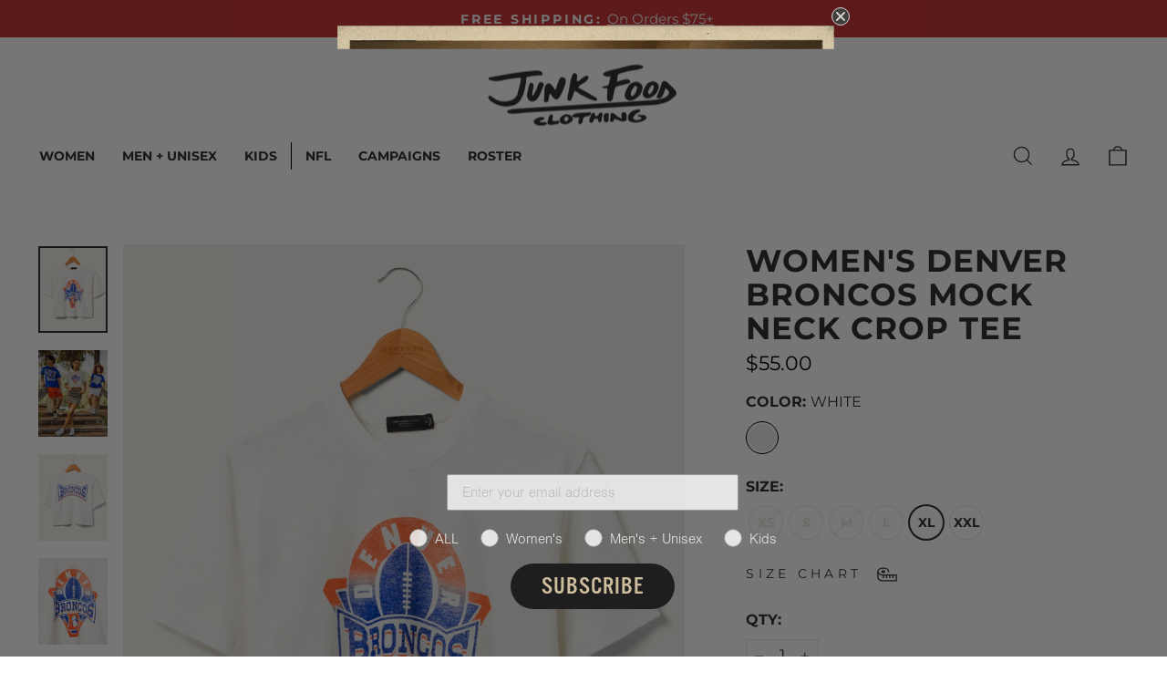

--- FILE ---
content_type: text/html; charset=utf-8
request_url: https://www.junkfoodclothing.com/products/womens-broncos-mock-neck-crop-tee
body_size: 83593
content:















<!doctype html>
<html class="no-js" lang="en" dir="ltr">
<head>
  <meta charset="utf-8">
  <meta http-equiv="X-UA-Compatible" content="IE=edge,chrome=1">
  <meta name="viewport" content="width=device-width,initial-scale=1">
  <meta name="theme-color" content="#333333">
  <link rel="canonical" href="https://www.junkfoodclothing.com/products/womens-broncos-mock-neck-crop-tee">
  <link rel="preconnect" href="https://cdn.shopify.com" crossorigin>
  <link rel="preconnect" href="https://fonts.shopifycdn.com" crossorigin>
  <link rel="dns-prefetch" href="https://productreviews.shopifycdn.com">
  <link rel="dns-prefetch" href="https://ajax.googleapis.com">
  <link rel="dns-prefetch" href="https://maps.googleapis.com">
  <link rel="dns-prefetch" href="https://maps.gstatic.com"><link rel="shortcut icon" href="//www.junkfoodclothing.com/cdn/shop/files/2024_JF_SMILEY_-_5_1_32x32.png?v=1756147713" type="image/png" /><title>Women&#39;s Denver Broncos Mock Neck Crop Tee
&ndash; Junk Food Clothing 
</title>
<meta name="description" content="Step up your Broncos game-day look with the Women&#39;s Broncos Mock Neck Crop Tee! This NFL-licensed apparel combines Denver Broncos pride with a sleek mock neck design. With its flattering crop cut and sporty logo, you&#39;ll stand out in style while cheering for your team. Perfect for fashion-forward football fans! Shop the"><meta property="og:site_name" content="Junk Food Clothing ">
  <meta property="og:url" content="https://www.junkfoodclothing.com/products/womens-broncos-mock-neck-crop-tee">
  <meta property="og:title" content="Women&#39;s Denver Broncos Mock Neck Crop Tee">
  <meta property="og:type" content="product">
  <meta property="og:description" content="Step up your Broncos game-day look with the Women&#39;s Broncos Mock Neck Crop Tee! This NFL-licensed apparel combines Denver Broncos pride with a sleek mock neck design. With its flattering crop cut and sporty logo, you&#39;ll stand out in style while cheering for your team. Perfect for fashion-forward football fans! Shop the"><meta property="og:image" content="http://www.junkfoodclothing.com/cdn/shop/files/12ws037xnfl4350_white_1_f3aa3248-b3b4-4e5d-8f2b-69dcc1913c6d.jpg?v=1762200931">
    <meta property="og:image:secure_url" content="https://www.junkfoodclothing.com/cdn/shop/files/12ws037xnfl4350_white_1_f3aa3248-b3b4-4e5d-8f2b-69dcc1913c6d.jpg?v=1762200931">
    <meta property="og:image:width" content="1400">
    <meta property="og:image:height" content="1750"><meta name="twitter:site" content="@">
  <meta name="twitter:card" content="summary_large_image">
  <meta name="twitter:title" content="Women's Denver Broncos Mock Neck Crop Tee">
  <meta name="twitter:description" content="Step up your Broncos game-day look with the Women&#39;s Broncos Mock Neck Crop Tee! This NFL-licensed apparel combines Denver Broncos pride with a sleek mock neck design. With its flattering crop cut and sporty logo, you&#39;ll stand out in style while cheering for your team. Perfect for fashion-forward football fans! Shop the">
<style data-shopify>@font-face {
  font-family: Montserrat;
  font-weight: 700;
  font-style: normal;
  font-display: swap;
  src: url("//www.junkfoodclothing.com/cdn/fonts/montserrat/montserrat_n7.3c434e22befd5c18a6b4afadb1e3d77c128c7939.woff2") format("woff2"),
       url("//www.junkfoodclothing.com/cdn/fonts/montserrat/montserrat_n7.5d9fa6e2cae713c8fb539a9876489d86207fe957.woff") format("woff");
}

  @font-face {
  font-family: Montserrat;
  font-weight: 400;
  font-style: normal;
  font-display: swap;
  src: url("//www.junkfoodclothing.com/cdn/fonts/montserrat/montserrat_n4.81949fa0ac9fd2021e16436151e8eaa539321637.woff2") format("woff2"),
       url("//www.junkfoodclothing.com/cdn/fonts/montserrat/montserrat_n4.a6c632ca7b62da89c3594789ba828388aac693fe.woff") format("woff");
}


  @font-face {
  font-family: Montserrat;
  font-weight: 600;
  font-style: normal;
  font-display: swap;
  src: url("//www.junkfoodclothing.com/cdn/fonts/montserrat/montserrat_n6.1326b3e84230700ef15b3a29fb520639977513e0.woff2") format("woff2"),
       url("//www.junkfoodclothing.com/cdn/fonts/montserrat/montserrat_n6.652f051080eb14192330daceed8cd53dfdc5ead9.woff") format("woff");
}

  @font-face {
  font-family: Montserrat;
  font-weight: 400;
  font-style: italic;
  font-display: swap;
  src: url("//www.junkfoodclothing.com/cdn/fonts/montserrat/montserrat_i4.5a4ea298b4789e064f62a29aafc18d41f09ae59b.woff2") format("woff2"),
       url("//www.junkfoodclothing.com/cdn/fonts/montserrat/montserrat_i4.072b5869c5e0ed5b9d2021e4c2af132e16681ad2.woff") format("woff");
}

  @font-face {
  font-family: Montserrat;
  font-weight: 600;
  font-style: italic;
  font-display: swap;
  src: url("//www.junkfoodclothing.com/cdn/fonts/montserrat/montserrat_i6.e90155dd2f004112a61c0322d66d1f59dadfa84b.woff2") format("woff2"),
       url("//www.junkfoodclothing.com/cdn/fonts/montserrat/montserrat_i6.41470518d8e9d7f1bcdd29a447c2397e5393943f.woff") format("woff");
}

</style><link href="//www.junkfoodclothing.com/cdn/shop/t/699/assets/theme.css?v=28430258433391497501768588490" rel="stylesheet" type="text/css" media="all" />
  <link href="//www.junkfoodclothing.com/cdn/shop/t/699/assets/style.css?v=62398960700405307721768588107" rel="stylesheet" type="text/css" media="all" /> <style data-shopify>:root {
    --typeHeaderPrimary: Montserrat;
    --typeHeaderFallback: sans-serif;
    --typeHeaderSize: 32px;
    --typeHeaderWeight: 700;
    --typeHeaderLineHeight: 1.1;
    --typeHeaderSpacing: 0.0em;

    --typeBasePrimary:Montserrat;
    --typeBaseFallback:sans-serif;
    --typeBaseSize: 18px;
    --typeBaseWeight: 400;
    --typeBaseSpacing: 0.0em;
    --typeBaseLineHeight: 1.4;
    --typeBaselineHeightMinus01: 1.3;

    --typeCollectionTitle: 22px;

    --iconWeight: 3px;
    --iconLinecaps: miter;

    
        --buttonRadius: 0;
    

    --colorGridOverlayOpacity: 0.12;
    --colorAnnouncement: #c63839;
    --colorAnnouncementText: #ffffff;

    --colorBody: #ffffff;
    --colorBodyAlpha05: rgba(255, 255, 255, 0.05);
    --colorBodyDim: #f2f2f2;
    --colorBodyLightDim: #fafafa;
    --colorBodyMediumDim: #f5f5f5;


    --colorBorder: #e8e8e1;

    --colorBtnPrimary: #333333;
    --colorBtnPrimaryLight: #4d4d4d;
    --colorBtnPrimaryDim: #262626;
    --colorBtnPrimaryText: #ffffff;

    --colorCartDot: #d74a5d;

    --colorDrawers: #333333;
    --colorDrawersDim: #262626;
    --colorDrawerBorder: #ffffff;
    --colorDrawerText: #ffffff;
    --colorDrawerTextDark: #d9d9d9;
    --colorDrawerButton: #ffffff;
    --colorDrawerButtonText: #333333;

    --colorCartDrawers: #ffffff;
    --colorCartDrawersDim: #f2f2f2;
    --colorCartDrawerBorder: #000000;
    --colorCartDrawerText: #000000;
    --colorCartDrawerTextDark: #000000;
    --colorCartDrawerButton: #000000;
    --colorCartDrawerButtonText: #ffffff;

    --colorFooter: #ffffff;
    --colorFooterText: #333333;
    --colorFooterTextAlpha01: #333333;

    --colorGridOverlay: #000000;
    --colorGridOverlayOpacity: 0.1;

    --colorHeaderTextAlpha01: rgba(51, 51, 51, 0.1);

    --colorHeroText: #ffffff;

    --colorSmallImageBg: #ffffff;
    --colorLargeImageBg: #0f0f0f;

    --colorImageOverlay: #000000;
    --colorImageOverlayOpacity: 0.12;
    --colorImageOverlayTextShadow: 0.2;

    --colorLink: #333333;

    --colorModalBg: rgba(128, 128, 128, 0.6);

    --colorNav: #ffffff;
    --colorNavText: #333333;

    --colorPrice: #000000;

    --colorSaleTag: #d74a5d;
    --colorSaleTagText: #ffffff;

    --colorTextBody: #333333;
    --colorTextBodyAlpha015: rgba(51, 51, 51, 0.15);
    --colorTextBodyAlpha005: rgba(51, 51, 51, 0.05);
    --colorTextBodyAlpha008: rgba(51, 51, 51, 0.08);
    --colorTextSavings: #d74a5d;

    --urlIcoSelect: url(//www.junkfoodclothing.com/cdn/shop/t/699/assets/ico-select.svg);
    --urlIcoSelectFooter: url(//www.junkfoodclothing.com/cdn/shop/t/699/assets/ico-select-footer.svg);
    --urlIcoSelectWhite: url(//www.junkfoodclothing.com/cdn/shop/t/699/assets/ico-select-white.svg);

    --grid-gutter: 17px;
    --drawer-gutter: 20px;

    --sizeChartMargin: 25px 0;
    --sizeChartIconMargin: 5px;

    --newsletterReminderPadding: 40px;

    /*Shop Pay Installments*/
    --color-body-text: #333333;
    --color-body: #ffffff;
    --color-bg: #ffffff;
    }

    .placeholder-content {
    background-image: linear-gradient(100deg, #ffffff 40%, #f7f7f7 63%, #ffffff 79%);
    }</style><script>
    document.documentElement.className = document.documentElement.className.replace('no-js', 'js');

    window.theme = window.theme || {};
    theme.routes = {
      home: "/",
      cart: "/cart.js",
      cartPage: "/cart",
      cartAdd: "/cart/add.js",
      cartChange: "/cart/change.js",
      search: "/search",
      predictiveSearch: "/search/suggest"
    };
    theme.strings = {
      soldOut: "Sold Out",
      unavailable: "Unavailable",
      inStockLabel: "In stock, ready to ship",
      oneStockLabel: "Low stock - [count] item left",
      otherStockLabel: "Low stock - [count] items left",
      willNotShipUntil: "Ready to ship [date]",
      willBeInStockAfter: "Back in stock [date]",
      waitingForStock: "Backordered, shipping soon",
      savePrice: "Save [saved_amount]",
      cartEmpty: "Your cart is currently empty.",
      cartTermsConfirmation: "You must agree with the terms and conditions of sales to check out",
      searchCollections: "Collections",
      searchPages: "Pages",
      searchArticles: "Articles",
      productFrom: "from ",
      maxQuantity: "You can only have [quantity] of [title] in your cart."
    };
    theme.settings = {
      cartType: "drawer",
      isCustomerTemplate: false,
      moneyFormat: "${{amount}}",
      saveType: "dollar",
      productImageSize: "portrait",
      productImageCover: false,
      predictiveSearch: true,
      predictiveSearchType: null,
      predictiveSearchVendor: false,
      predictiveSearchPrice: false,
      freeShippingThreshold: 7500,
      quickView: false,
      themeName: 'Impulse',
      themeVersion: "8.0.0"
    };
  </script>

  
  <script>window.performance && window.performance.mark && window.performance.mark('shopify.content_for_header.start');</script><meta name="facebook-domain-verification" content="b2n3bte6e3xwdlm5ywwdsufye9lcto">
<meta id="shopify-digital-wallet" name="shopify-digital-wallet" content="/22599249/digital_wallets/dialog">
<meta name="shopify-checkout-api-token" content="2053cf363f862a889742f55f8792daed">
<meta id="in-context-paypal-metadata" data-shop-id="22599249" data-venmo-supported="false" data-environment="production" data-locale="en_US" data-paypal-v4="true" data-currency="USD">
<link rel="alternate" type="application/json+oembed" href="https://www.junkfoodclothing.com/products/womens-broncos-mock-neck-crop-tee.oembed">
<script async="async" src="/checkouts/internal/preloads.js?locale=en-US"></script>
<link rel="preconnect" href="https://shop.app" crossorigin="anonymous">
<script async="async" src="https://shop.app/checkouts/internal/preloads.js?locale=en-US&shop_id=22599249" crossorigin="anonymous"></script>
<script id="apple-pay-shop-capabilities" type="application/json">{"shopId":22599249,"countryCode":"US","currencyCode":"USD","merchantCapabilities":["supports3DS"],"merchantId":"gid:\/\/shopify\/Shop\/22599249","merchantName":"Junk Food Clothing ","requiredBillingContactFields":["postalAddress","email","phone"],"requiredShippingContactFields":["postalAddress","email","phone"],"shippingType":"shipping","supportedNetworks":["visa","masterCard","amex","discover","elo","jcb"],"total":{"type":"pending","label":"Junk Food Clothing ","amount":"1.00"},"shopifyPaymentsEnabled":true,"supportsSubscriptions":true}</script>
<script id="shopify-features" type="application/json">{"accessToken":"2053cf363f862a889742f55f8792daed","betas":["rich-media-storefront-analytics"],"domain":"www.junkfoodclothing.com","predictiveSearch":true,"shopId":22599249,"locale":"en"}</script>
<script>var Shopify = Shopify || {};
Shopify.shop = "os-jkfd.myshopify.com";
Shopify.locale = "en";
Shopify.currency = {"active":"USD","rate":"1.0"};
Shopify.country = "US";
Shopify.theme = {"name":"25% Off NFL | Schema Updates [DiscountDup]","id":144701915222,"schema_name":"Impulse","schema_version":"8.0.0","theme_store_id":857,"role":"main"};
Shopify.theme.handle = "null";
Shopify.theme.style = {"id":null,"handle":null};
Shopify.cdnHost = "www.junkfoodclothing.com/cdn";
Shopify.routes = Shopify.routes || {};
Shopify.routes.root = "/";</script>
<script type="module">!function(o){(o.Shopify=o.Shopify||{}).modules=!0}(window);</script>
<script>!function(o){function n(){var o=[];function n(){o.push(Array.prototype.slice.apply(arguments))}return n.q=o,n}var t=o.Shopify=o.Shopify||{};t.loadFeatures=n(),t.autoloadFeatures=n()}(window);</script>
<script>
  window.ShopifyPay = window.ShopifyPay || {};
  window.ShopifyPay.apiHost = "shop.app\/pay";
  window.ShopifyPay.redirectState = null;
</script>
<script id="shop-js-analytics" type="application/json">{"pageType":"product"}</script>
<script defer="defer" async type="module" src="//www.junkfoodclothing.com/cdn/shopifycloud/shop-js/modules/v2/client.init-shop-cart-sync_BT-GjEfc.en.esm.js"></script>
<script defer="defer" async type="module" src="//www.junkfoodclothing.com/cdn/shopifycloud/shop-js/modules/v2/chunk.common_D58fp_Oc.esm.js"></script>
<script defer="defer" async type="module" src="//www.junkfoodclothing.com/cdn/shopifycloud/shop-js/modules/v2/chunk.modal_xMitdFEc.esm.js"></script>
<script type="module">
  await import("//www.junkfoodclothing.com/cdn/shopifycloud/shop-js/modules/v2/client.init-shop-cart-sync_BT-GjEfc.en.esm.js");
await import("//www.junkfoodclothing.com/cdn/shopifycloud/shop-js/modules/v2/chunk.common_D58fp_Oc.esm.js");
await import("//www.junkfoodclothing.com/cdn/shopifycloud/shop-js/modules/v2/chunk.modal_xMitdFEc.esm.js");

  window.Shopify.SignInWithShop?.initShopCartSync?.({"fedCMEnabled":true,"windoidEnabled":true});

</script>
<script>
  window.Shopify = window.Shopify || {};
  if (!window.Shopify.featureAssets) window.Shopify.featureAssets = {};
  window.Shopify.featureAssets['shop-js'] = {"shop-cart-sync":["modules/v2/client.shop-cart-sync_DZOKe7Ll.en.esm.js","modules/v2/chunk.common_D58fp_Oc.esm.js","modules/v2/chunk.modal_xMitdFEc.esm.js"],"init-fed-cm":["modules/v2/client.init-fed-cm_B6oLuCjv.en.esm.js","modules/v2/chunk.common_D58fp_Oc.esm.js","modules/v2/chunk.modal_xMitdFEc.esm.js"],"shop-cash-offers":["modules/v2/client.shop-cash-offers_D2sdYoxE.en.esm.js","modules/v2/chunk.common_D58fp_Oc.esm.js","modules/v2/chunk.modal_xMitdFEc.esm.js"],"shop-login-button":["modules/v2/client.shop-login-button_QeVjl5Y3.en.esm.js","modules/v2/chunk.common_D58fp_Oc.esm.js","modules/v2/chunk.modal_xMitdFEc.esm.js"],"pay-button":["modules/v2/client.pay-button_DXTOsIq6.en.esm.js","modules/v2/chunk.common_D58fp_Oc.esm.js","modules/v2/chunk.modal_xMitdFEc.esm.js"],"shop-button":["modules/v2/client.shop-button_DQZHx9pm.en.esm.js","modules/v2/chunk.common_D58fp_Oc.esm.js","modules/v2/chunk.modal_xMitdFEc.esm.js"],"avatar":["modules/v2/client.avatar_BTnouDA3.en.esm.js"],"init-windoid":["modules/v2/client.init-windoid_CR1B-cfM.en.esm.js","modules/v2/chunk.common_D58fp_Oc.esm.js","modules/v2/chunk.modal_xMitdFEc.esm.js"],"init-shop-for-new-customer-accounts":["modules/v2/client.init-shop-for-new-customer-accounts_C_vY_xzh.en.esm.js","modules/v2/client.shop-login-button_QeVjl5Y3.en.esm.js","modules/v2/chunk.common_D58fp_Oc.esm.js","modules/v2/chunk.modal_xMitdFEc.esm.js"],"init-shop-email-lookup-coordinator":["modules/v2/client.init-shop-email-lookup-coordinator_BI7n9ZSv.en.esm.js","modules/v2/chunk.common_D58fp_Oc.esm.js","modules/v2/chunk.modal_xMitdFEc.esm.js"],"init-shop-cart-sync":["modules/v2/client.init-shop-cart-sync_BT-GjEfc.en.esm.js","modules/v2/chunk.common_D58fp_Oc.esm.js","modules/v2/chunk.modal_xMitdFEc.esm.js"],"shop-toast-manager":["modules/v2/client.shop-toast-manager_DiYdP3xc.en.esm.js","modules/v2/chunk.common_D58fp_Oc.esm.js","modules/v2/chunk.modal_xMitdFEc.esm.js"],"init-customer-accounts":["modules/v2/client.init-customer-accounts_D9ZNqS-Q.en.esm.js","modules/v2/client.shop-login-button_QeVjl5Y3.en.esm.js","modules/v2/chunk.common_D58fp_Oc.esm.js","modules/v2/chunk.modal_xMitdFEc.esm.js"],"init-customer-accounts-sign-up":["modules/v2/client.init-customer-accounts-sign-up_iGw4briv.en.esm.js","modules/v2/client.shop-login-button_QeVjl5Y3.en.esm.js","modules/v2/chunk.common_D58fp_Oc.esm.js","modules/v2/chunk.modal_xMitdFEc.esm.js"],"shop-follow-button":["modules/v2/client.shop-follow-button_CqMgW2wH.en.esm.js","modules/v2/chunk.common_D58fp_Oc.esm.js","modules/v2/chunk.modal_xMitdFEc.esm.js"],"checkout-modal":["modules/v2/client.checkout-modal_xHeaAweL.en.esm.js","modules/v2/chunk.common_D58fp_Oc.esm.js","modules/v2/chunk.modal_xMitdFEc.esm.js"],"shop-login":["modules/v2/client.shop-login_D91U-Q7h.en.esm.js","modules/v2/chunk.common_D58fp_Oc.esm.js","modules/v2/chunk.modal_xMitdFEc.esm.js"],"lead-capture":["modules/v2/client.lead-capture_BJmE1dJe.en.esm.js","modules/v2/chunk.common_D58fp_Oc.esm.js","modules/v2/chunk.modal_xMitdFEc.esm.js"],"payment-terms":["modules/v2/client.payment-terms_Ci9AEqFq.en.esm.js","modules/v2/chunk.common_D58fp_Oc.esm.js","modules/v2/chunk.modal_xMitdFEc.esm.js"]};
</script>
<script>(function() {
  var isLoaded = false;
  function asyncLoad() {
    if (isLoaded) return;
    isLoaded = true;
    var urls = ["\/\/staticw2.yotpo.com\/1Uw6m5v2Hy1e2BW7SWAO14HuviElSaEcLzV8aBp3\/widget.js?shop=os-jkfd.myshopify.com","https:\/\/sailshopify-webhooks-prod.herokuapp.com\/shopify.js?shop=os-jkfd.myshopify.com","https:\/\/d3hw6dc1ow8pp2.cloudfront.net\/reviewsWidget.min.js?shop=os-jkfd.myshopify.com","https:\/\/cdn.nfcube.com\/instafeed-365b866d04b2073d60fec432e5f0f786.js?shop=os-jkfd.myshopify.com","https:\/\/unpkg.com\/@happyreturns\/happyreturns-script-tag?shop=os-jkfd.myshopify.com","https:\/\/cdn-loyalty.yotpo.com\/loader\/MJWJqOt-5QUdUvYKI-ch2w.js?shop=os-jkfd.myshopify.com","https:\/\/na.shgcdn3.com\/pixel-collector.js?shop=os-jkfd.myshopify.com","https:\/\/container.pepperjam.com\/912919635.js?shop=os-jkfd.myshopify.com","https:\/\/sdk.postscript.io\/sdk-script-loader.bundle.js?shopId=266843\u0026shop=os-jkfd.myshopify.com","https:\/\/sdk.postscript.io\/sdk-script-loader.bundle.js?shopId=266843\u0026shop=os-jkfd.myshopify.com","https:\/\/sdk.postscript.io\/sdk-script-loader.bundle.js?shopId=266843\u0026shop=os-jkfd.myshopify.com","https:\/\/sdk.postscript.io\/sdk-script-loader.bundle.js?shopId=266843\u0026shop=os-jkfd.myshopify.com","https:\/\/sdk.postscript.io\/sdk-script-loader.bundle.js?shopId=266843\u0026shop=os-jkfd.myshopify.com","https:\/\/beacon.riskified.com\/?shop=os-jkfd.myshopify.com"];
    for (var i = 0; i < urls.length; i++) {
      var s = document.createElement('script');
      s.type = 'text/javascript';
      s.async = true;
      s.src = urls[i];
      var x = document.getElementsByTagName('script')[0];
      x.parentNode.insertBefore(s, x);
    }
  };
  if(window.attachEvent) {
    window.attachEvent('onload', asyncLoad);
  } else {
    window.addEventListener('load', asyncLoad, false);
  }
})();</script>
<script id="__st">var __st={"a":22599249,"offset":-28800,"reqid":"8ad6c964-9742-403e-9ab1-7308cb10ea77-1769120710","pageurl":"www.junkfoodclothing.com\/products\/womens-broncos-mock-neck-crop-tee","u":"cf55ae34e1a4","p":"product","rtyp":"product","rid":6872520884310};</script>
<script>window.ShopifyPaypalV4VisibilityTracking = true;</script>
<script id="captcha-bootstrap">!function(){'use strict';const t='contact',e='account',n='new_comment',o=[[t,t],['blogs',n],['comments',n],[t,'customer']],c=[[e,'customer_login'],[e,'guest_login'],[e,'recover_customer_password'],[e,'create_customer']],r=t=>t.map((([t,e])=>`form[action*='/${t}']:not([data-nocaptcha='true']) input[name='form_type'][value='${e}']`)).join(','),a=t=>()=>t?[...document.querySelectorAll(t)].map((t=>t.form)):[];function s(){const t=[...o],e=r(t);return a(e)}const i='password',u='form_key',d=['recaptcha-v3-token','g-recaptcha-response','h-captcha-response',i],f=()=>{try{return window.sessionStorage}catch{return}},m='__shopify_v',_=t=>t.elements[u];function p(t,e,n=!1){try{const o=window.sessionStorage,c=JSON.parse(o.getItem(e)),{data:r}=function(t){const{data:e,action:n}=t;return t[m]||n?{data:e,action:n}:{data:t,action:n}}(c);for(const[e,n]of Object.entries(r))t.elements[e]&&(t.elements[e].value=n);n&&o.removeItem(e)}catch(o){console.error('form repopulation failed',{error:o})}}const l='form_type',E='cptcha';function T(t){t.dataset[E]=!0}const w=window,h=w.document,L='Shopify',v='ce_forms',y='captcha';let A=!1;((t,e)=>{const n=(g='f06e6c50-85a8-45c8-87d0-21a2b65856fe',I='https://cdn.shopify.com/shopifycloud/storefront-forms-hcaptcha/ce_storefront_forms_captcha_hcaptcha.v1.5.2.iife.js',D={infoText:'Protected by hCaptcha',privacyText:'Privacy',termsText:'Terms'},(t,e,n)=>{const o=w[L][v],c=o.bindForm;if(c)return c(t,g,e,D).then(n);var r;o.q.push([[t,g,e,D],n]),r=I,A||(h.body.append(Object.assign(h.createElement('script'),{id:'captcha-provider',async:!0,src:r})),A=!0)});var g,I,D;w[L]=w[L]||{},w[L][v]=w[L][v]||{},w[L][v].q=[],w[L][y]=w[L][y]||{},w[L][y].protect=function(t,e){n(t,void 0,e),T(t)},Object.freeze(w[L][y]),function(t,e,n,w,h,L){const[v,y,A,g]=function(t,e,n){const i=e?o:[],u=t?c:[],d=[...i,...u],f=r(d),m=r(i),_=r(d.filter((([t,e])=>n.includes(e))));return[a(f),a(m),a(_),s()]}(w,h,L),I=t=>{const e=t.target;return e instanceof HTMLFormElement?e:e&&e.form},D=t=>v().includes(t);t.addEventListener('submit',(t=>{const e=I(t);if(!e)return;const n=D(e)&&!e.dataset.hcaptchaBound&&!e.dataset.recaptchaBound,o=_(e),c=g().includes(e)&&(!o||!o.value);(n||c)&&t.preventDefault(),c&&!n&&(function(t){try{if(!f())return;!function(t){const e=f();if(!e)return;const n=_(t);if(!n)return;const o=n.value;o&&e.removeItem(o)}(t);const e=Array.from(Array(32),(()=>Math.random().toString(36)[2])).join('');!function(t,e){_(t)||t.append(Object.assign(document.createElement('input'),{type:'hidden',name:u})),t.elements[u].value=e}(t,e),function(t,e){const n=f();if(!n)return;const o=[...t.querySelectorAll(`input[type='${i}']`)].map((({name:t})=>t)),c=[...d,...o],r={};for(const[a,s]of new FormData(t).entries())c.includes(a)||(r[a]=s);n.setItem(e,JSON.stringify({[m]:1,action:t.action,data:r}))}(t,e)}catch(e){console.error('failed to persist form',e)}}(e),e.submit())}));const S=(t,e)=>{t&&!t.dataset[E]&&(n(t,e.some((e=>e===t))),T(t))};for(const o of['focusin','change'])t.addEventListener(o,(t=>{const e=I(t);D(e)&&S(e,y())}));const B=e.get('form_key'),M=e.get(l),P=B&&M;t.addEventListener('DOMContentLoaded',(()=>{const t=y();if(P)for(const e of t)e.elements[l].value===M&&p(e,B);[...new Set([...A(),...v().filter((t=>'true'===t.dataset.shopifyCaptcha))])].forEach((e=>S(e,t)))}))}(h,new URLSearchParams(w.location.search),n,t,e,['guest_login'])})(!0,!0)}();</script>
<script integrity="sha256-4kQ18oKyAcykRKYeNunJcIwy7WH5gtpwJnB7kiuLZ1E=" data-source-attribution="shopify.loadfeatures" defer="defer" src="//www.junkfoodclothing.com/cdn/shopifycloud/storefront/assets/storefront/load_feature-a0a9edcb.js" crossorigin="anonymous"></script>
<script crossorigin="anonymous" defer="defer" src="//www.junkfoodclothing.com/cdn/shopifycloud/storefront/assets/shopify_pay/storefront-65b4c6d7.js?v=20250812"></script>
<script data-source-attribution="shopify.dynamic_checkout.dynamic.init">var Shopify=Shopify||{};Shopify.PaymentButton=Shopify.PaymentButton||{isStorefrontPortableWallets:!0,init:function(){window.Shopify.PaymentButton.init=function(){};var t=document.createElement("script");t.src="https://www.junkfoodclothing.com/cdn/shopifycloud/portable-wallets/latest/portable-wallets.en.js",t.type="module",document.head.appendChild(t)}};
</script>
<script data-source-attribution="shopify.dynamic_checkout.buyer_consent">
  function portableWalletsHideBuyerConsent(e){var t=document.getElementById("shopify-buyer-consent"),n=document.getElementById("shopify-subscription-policy-button");t&&n&&(t.classList.add("hidden"),t.setAttribute("aria-hidden","true"),n.removeEventListener("click",e))}function portableWalletsShowBuyerConsent(e){var t=document.getElementById("shopify-buyer-consent"),n=document.getElementById("shopify-subscription-policy-button");t&&n&&(t.classList.remove("hidden"),t.removeAttribute("aria-hidden"),n.addEventListener("click",e))}window.Shopify?.PaymentButton&&(window.Shopify.PaymentButton.hideBuyerConsent=portableWalletsHideBuyerConsent,window.Shopify.PaymentButton.showBuyerConsent=portableWalletsShowBuyerConsent);
</script>
<script data-source-attribution="shopify.dynamic_checkout.cart.bootstrap">document.addEventListener("DOMContentLoaded",(function(){function t(){return document.querySelector("shopify-accelerated-checkout-cart, shopify-accelerated-checkout")}if(t())Shopify.PaymentButton.init();else{new MutationObserver((function(e,n){t()&&(Shopify.PaymentButton.init(),n.disconnect())})).observe(document.body,{childList:!0,subtree:!0})}}));
</script>
<link id="shopify-accelerated-checkout-styles" rel="stylesheet" media="screen" href="https://www.junkfoodclothing.com/cdn/shopifycloud/portable-wallets/latest/accelerated-checkout-backwards-compat.css" crossorigin="anonymous">
<style id="shopify-accelerated-checkout-cart">
        #shopify-buyer-consent {
  margin-top: 1em;
  display: inline-block;
  width: 100%;
}

#shopify-buyer-consent.hidden {
  display: none;
}

#shopify-subscription-policy-button {
  background: none;
  border: none;
  padding: 0;
  text-decoration: underline;
  font-size: inherit;
  cursor: pointer;
}

#shopify-subscription-policy-button::before {
  box-shadow: none;
}

      </style>

<script>window.performance && window.performance.mark && window.performance.mark('shopify.content_for_header.end');</script>
  





  <script type="text/javascript">
    
      window.__shgMoneyFormat = window.__shgMoneyFormat || {"USD":{"currency":"USD","currency_symbol":"$","currency_symbol_location":"left","decimal_places":2,"decimal_separator":".","thousands_separator":","}};
    
    window.__shgCurrentCurrencyCode = window.__shgCurrentCurrencyCode || {
      currency: "USD",
      currency_symbol: "$",
      decimal_separator: ".",
      thousands_separator: ",",
      decimal_places: 2,
      currency_symbol_location: "left"
    };
  </script>




  <script src="//www.junkfoodclothing.com/cdn/shop/t/699/assets/vendor-scripts-v11.js" defer="defer"></script><script src="//www.junkfoodclothing.com/cdn/shop/t/699/assets/theme.js?v=23014861494032740201768588107" defer="defer"></script>

  <link href="//www.junkfoodclothing.com/cdn/shop/t/699/assets/custom-styles.css?v=110275037898178070111768588107" rel="stylesheet" type="text/css" media="all" />

  

<script type="text/javascript">
  
    window.SHG_CUSTOMER = null;
  
</script>








  
  

    
    <script>
      (function(w,d,s,l,i){
        w[l]=w[l]||[];
        w[l].push({'gtm.start': new Date().getTime(), event:'gtm.js'});
        var f=d.getElementsByTagName(s)[0],
            j=d.createElement(s),
            dl=l!='dataLayer'?'&l='+l:'';
        j.async=true;
        j.src='https://www.googletagmanager.com/gtm.js?id='+i+dl;
        f.parentNode.insertBefore(j,f);
    })(window,document,'script','dataLayer','GTM-5DBGNVXR');
    </script>

    
      

    <script>
      window.dgEvent = window.dgEvent || [];
      function sync_receive_prefs(dgEventData) {
        const cookiePreferences = dgEventData?.consentPreferences?.cookieOptions;

        window.Shopify.loadFeatures(
          [
            {
              name: "consent-tracking-api",
              version: "0.1",
            },
          ],
          (error) => {
            if (error) {
              console.error("Error loading Shopify Customer API", error);
            }
            window.Shopify.customerPrivacy.setTrackingConsent(
              {
                preferences: true,
                analytics: window.DG_BANNER_API.categoryEnabled("performance"),
                marketing: window.DG_BANNER_API.categoryEnabled("marketing"),
                sale_of_data: window.DG_BANNER_API.categoryEnabled("marketing"),
              },
              (arg) => console.log("Consent captured", arg)
            );
          }
        );
      }

      window.dgEvent.push({
        event: "preference_callback",
        params: sync_receive_prefs,
      });

      window.dgEvent.push({
        event: "initial_preference_callback",
        params: sync_receive_prefs,
      });
    </script>  

  
  
<!-- BEGIN app block: shopify://apps/mntn/blocks/tracking-pixel/d40b5b2f-bf84-4a06-b576-832ad24a8652 -->
<!-- MNTN Tracking Pixel Start -->
<script id="mntn_tracking_pixel" type="text/javascript">
const isUSShopper = window.Shopify  && window.Shopify.country === "US";

if (!window.Shopify || isUSShopper) {
	(function(){"use strict";var e=null,b="4.0.0",
	n="46422",
	additional="term=value",
	t,r,i;try{t=top.document.referer!==""?encodeURIComponent(top.document.referrer.substring(0,2048)):""}catch(o){t=document.referrer!==null?document.referrer.toString().substring(0,2048):""}try{r=window&&window.top&&document.location&&window.top.location===document.location?document.location:window&&window.top&&window.top.location&&""!==window.top.location?window.top.location:document.location}catch(u){r=document.location}try{i=parent.location.href!==""?encodeURIComponent(parent.location.href.toString().substring(0,2048)):""}catch(a){try{i=r!==null?encodeURIComponent(r.toString().substring(0,2048)):""}catch(f){i=""}}var l,c=document.createElement("script"),h=null,p=document.getElementsByTagName("script"),d=Number(p.length)-1,v=document.getElementsByTagName("script")[d];if(typeof l==="undefined"){l=Math.floor(Math.random()*1e17)}h="dx.mountain.com/spx?"+"dxver="+b+"&shaid="+n+"&tdr="+t+"&plh="+i+"&cb="+l+additional;c.type="text/javascript";c.src=("https:"===document.location.protocol?"https://":"http://")+h;v.parentNode.insertBefore(c,v)})()
}
</script>
<!-- MNTN Tracking Pixel End -->

<!-- MNTN DataLayer Start -->

    <script id="mntn_datalayer" type="text/javascript" async>
        let mntn_product_name = "Women's Denver Broncos Mock Neck Crop Tee";
        let mntn_product_price = "$55";
        let mntn_product_image = "\/\/www.junkfoodclothing.com\/cdn\/shop\/files\/12ws037xnfl4350_white_1_f3aa3248-b3b4-4e5d-8f2b-69dcc1913c6d.jpg?v=1762200931";
        let mntn_product_sku = 6872520884310;
        let mntn_product_in_stock = true;
        let mntn_product_data = {"id":6872520884310,"title":"Women's Denver Broncos Mock Neck Crop Tee","handle":"womens-broncos-mock-neck-crop-tee","description":"\u003cmeta charset=\"utf-8\"\u003e\n\u003cp data-mce-fragment=\"1\"\u003eStep up your Broncos game-day look with the Women's Broncos Mock Neck Crop Tee! This NFL-licensed apparel combines Denver Broncos pride with a sleek mock neck design. With its flattering crop cut and sporty logo, you'll stand out in style while cheering for your team. Perfect for fashion-forward football fans!\u003c\/p\u003e\n\u003cp data-mce-fragment=\"1\"\u003eShop the rest of our Women's NFL Collection\u003cspan data-mce-fragment=\"1\"\u003e \u003c\/span\u003e\u003ca href=\"https:\/\/www.junkfoodclothing.com\/collections\/womens-nfl\" title=\"HERE\" data-mce-fragment=\"1\" data-mce-href=\"https:\/\/www.junkfoodclothing.com\/collections\/womens-nfl\"\u003eHERE\u003c\/a\u003e.\u003c\/p\u003e","published_at":"2023-08-23T08:57:25-07:00","created_at":"2023-07-31T13:55:11-07:00","vendor":"Junk Food Clothing","type":"Tees","tags":["2025bfcmgroupb","base_color:White","BFCM20","Broncos","category:Sports","crop","Crop Mock Neck Tee","crop tops","cropped","Denver Broncos","FA23","FA23S","fit:Crop Mock Neck Tee","Football","gender:Womens","GroupA","NFL","NFL Flash Sale","NFL:Denver Broncos","product_type:Crops","product_type:Tees","promo_eligible_with_sale","shirt","shirts","short sleeve","shortsleeve","smarttag_not_amzn","smarttag_not_cut_and_sew","smarttag_not_essnt_bundle","smarttag_not_nba","smarttag_regular_price","Sport Collection","sports","Sports:Denver Broncos","Sports:NFL","t-shirt","t-shirts","tee","tees","tshirt","Womens"],"price":5500,"price_min":5500,"price_max":5500,"available":true,"price_varies":false,"compare_at_price":null,"compare_at_price_min":0,"compare_at_price_max":0,"compare_at_price_varies":false,"variants":[{"id":40263241859158,"title":"White \/ XS","option1":"White","option2":"XS","option3":null,"sku":"12WS037XNFL4350-WHITE-XS","requires_shipping":true,"taxable":true,"featured_image":null,"available":false,"name":"Women's Denver Broncos Mock Neck Crop Tee - White \/ XS","public_title":"White \/ XS","options":["White","XS"],"price":5500,"weight":454,"compare_at_price":null,"inventory_quantity":0,"inventory_management":"shopify","inventory_policy":"deny","barcode":"197026222650","requires_selling_plan":false,"selling_plan_allocations":[],"quantity_rule":{"min":1,"max":null,"increment":1}},{"id":40263241891926,"title":"White \/ S","option1":"White","option2":"S","option3":null,"sku":"12WS037XNFL4350-WHITE-S","requires_shipping":true,"taxable":true,"featured_image":null,"available":false,"name":"Women's Denver Broncos Mock Neck Crop Tee - White \/ S","public_title":"White \/ S","options":["White","S"],"price":5500,"weight":454,"compare_at_price":null,"inventory_quantity":0,"inventory_management":"shopify","inventory_policy":"deny","barcode":"197026222667","requires_selling_plan":false,"selling_plan_allocations":[],"quantity_rule":{"min":1,"max":null,"increment":1}},{"id":40263241924694,"title":"White \/ M","option1":"White","option2":"M","option3":null,"sku":"12WS037XNFL4350-WHITE-M","requires_shipping":true,"taxable":true,"featured_image":null,"available":false,"name":"Women's Denver Broncos Mock Neck Crop Tee - White \/ M","public_title":"White \/ M","options":["White","M"],"price":5500,"weight":454,"compare_at_price":null,"inventory_quantity":0,"inventory_management":"shopify","inventory_policy":"deny","barcode":"197026222674","requires_selling_plan":false,"selling_plan_allocations":[],"quantity_rule":{"min":1,"max":null,"increment":1}},{"id":40263241957462,"title":"White \/ L","option1":"White","option2":"L","option3":null,"sku":"12WS037XNFL4350-WHITE-L","requires_shipping":true,"taxable":true,"featured_image":null,"available":false,"name":"Women's Denver Broncos Mock Neck Crop Tee - White \/ L","public_title":"White \/ L","options":["White","L"],"price":5500,"weight":454,"compare_at_price":null,"inventory_quantity":0,"inventory_management":"shopify","inventory_policy":"deny","barcode":"197026222681","requires_selling_plan":false,"selling_plan_allocations":[],"quantity_rule":{"min":1,"max":null,"increment":1}},{"id":40263241990230,"title":"White \/ XL","option1":"White","option2":"XL","option3":null,"sku":"12WS037XNFL4350-WHITE-XL","requires_shipping":true,"taxable":true,"featured_image":null,"available":true,"name":"Women's Denver Broncos Mock Neck Crop Tee - White \/ XL","public_title":"White \/ XL","options":["White","XL"],"price":5500,"weight":454,"compare_at_price":null,"inventory_quantity":1,"inventory_management":"shopify","inventory_policy":"deny","barcode":"197026222698","requires_selling_plan":false,"selling_plan_allocations":[],"quantity_rule":{"min":1,"max":null,"increment":1}},{"id":40263242022998,"title":"White \/ XXL","option1":"White","option2":"XXL","option3":null,"sku":"12WS037XNFL4350-WHITE-XXL","requires_shipping":true,"taxable":true,"featured_image":null,"available":true,"name":"Women's Denver Broncos Mock Neck Crop Tee - White \/ XXL","public_title":"White \/ XXL","options":["White","XXL"],"price":5500,"weight":454,"compare_at_price":null,"inventory_quantity":2,"inventory_management":"shopify","inventory_policy":"deny","barcode":"197026222704","requires_selling_plan":false,"selling_plan_allocations":[],"quantity_rule":{"min":1,"max":null,"increment":1}}],"images":["\/\/www.junkfoodclothing.com\/cdn\/shop\/files\/12ws037xnfl4350_white_1_f3aa3248-b3b4-4e5d-8f2b-69dcc1913c6d.jpg?v=1762200931","\/\/www.junkfoodclothing.com\/cdn\/shop\/files\/0000s_0017_HybridApparel_WSLR_2023-09-15_12h_62044.jpg?v=1696020364","\/\/www.junkfoodclothing.com\/cdn\/shop\/files\/12ws037xnfl4350_white_2_2c845a0c-ad8f-40b7-ae18-838af5a8b114.jpg?v=1696020364","\/\/www.junkfoodclothing.com\/cdn\/shop\/files\/12ws037xnfl4350_white_3_2c0844c2-fe6c-418e-8ef6-56f22b43ef54.jpg?v=1696020364","\/\/www.junkfoodclothing.com\/cdn\/shop\/files\/12ws037xnfl4350_white_sw_af5aad2d-5376-4ca2-9371-9bf93a7f8c43.jpg?v=1696020364"],"featured_image":"\/\/www.junkfoodclothing.com\/cdn\/shop\/files\/12ws037xnfl4350_white_1_f3aa3248-b3b4-4e5d-8f2b-69dcc1913c6d.jpg?v=1762200931","options":["Color","Size"],"media":[{"alt":null,"id":24263181008982,"position":1,"preview_image":{"aspect_ratio":0.8,"height":1750,"width":1400,"src":"\/\/www.junkfoodclothing.com\/cdn\/shop\/files\/12ws037xnfl4350_white_1_f3aa3248-b3b4-4e5d-8f2b-69dcc1913c6d.jpg?v=1762200931"},"aspect_ratio":0.8,"height":1750,"media_type":"image","src":"\/\/www.junkfoodclothing.com\/cdn\/shop\/files\/12ws037xnfl4350_white_1_f3aa3248-b3b4-4e5d-8f2b-69dcc1913c6d.jpg?v=1762200931","width":1400},{"alt":null,"id":24329372893270,"position":2,"preview_image":{"aspect_ratio":0.8,"height":1750,"width":1400,"src":"\/\/www.junkfoodclothing.com\/cdn\/shop\/files\/0000s_0017_HybridApparel_WSLR_2023-09-15_12h_62044.jpg?v=1696020364"},"aspect_ratio":0.8,"height":1750,"media_type":"image","src":"\/\/www.junkfoodclothing.com\/cdn\/shop\/files\/0000s_0017_HybridApparel_WSLR_2023-09-15_12h_62044.jpg?v=1696020364","width":1400},{"alt":null,"id":24263181041750,"position":3,"preview_image":{"aspect_ratio":0.8,"height":1750,"width":1400,"src":"\/\/www.junkfoodclothing.com\/cdn\/shop\/files\/12ws037xnfl4350_white_2_2c845a0c-ad8f-40b7-ae18-838af5a8b114.jpg?v=1696020364"},"aspect_ratio":0.8,"height":1750,"media_type":"image","src":"\/\/www.junkfoodclothing.com\/cdn\/shop\/files\/12ws037xnfl4350_white_2_2c845a0c-ad8f-40b7-ae18-838af5a8b114.jpg?v=1696020364","width":1400},{"alt":null,"id":24263181074518,"position":4,"preview_image":{"aspect_ratio":0.8,"height":1750,"width":1400,"src":"\/\/www.junkfoodclothing.com\/cdn\/shop\/files\/12ws037xnfl4350_white_3_2c0844c2-fe6c-418e-8ef6-56f22b43ef54.jpg?v=1696020364"},"aspect_ratio":0.8,"height":1750,"media_type":"image","src":"\/\/www.junkfoodclothing.com\/cdn\/shop\/files\/12ws037xnfl4350_white_3_2c0844c2-fe6c-418e-8ef6-56f22b43ef54.jpg?v=1696020364","width":1400},{"alt":"White Swatch","id":24263181107286,"position":5,"preview_image":{"aspect_ratio":1.0,"height":50,"width":50,"src":"\/\/www.junkfoodclothing.com\/cdn\/shop\/files\/12ws037xnfl4350_white_sw_af5aad2d-5376-4ca2-9371-9bf93a7f8c43.jpg?v=1696020364"},"aspect_ratio":1.0,"height":50,"media_type":"image","src":"\/\/www.junkfoodclothing.com\/cdn\/shop\/files\/12ws037xnfl4350_white_sw_af5aad2d-5376-4ca2-9371-9bf93a7f8c43.jpg?v=1696020364","width":50}],"requires_selling_plan":false,"selling_plan_groups":[],"content":"\u003cmeta charset=\"utf-8\"\u003e\n\u003cp data-mce-fragment=\"1\"\u003eStep up your Broncos game-day look with the Women's Broncos Mock Neck Crop Tee! This NFL-licensed apparel combines Denver Broncos pride with a sleek mock neck design. With its flattering crop cut and sporty logo, you'll stand out in style while cheering for your team. Perfect for fashion-forward football fans!\u003c\/p\u003e\n\u003cp data-mce-fragment=\"1\"\u003eShop the rest of our Women's NFL Collection\u003cspan data-mce-fragment=\"1\"\u003e \u003c\/span\u003e\u003ca href=\"https:\/\/www.junkfoodclothing.com\/collections\/womens-nfl\" title=\"HERE\" data-mce-fragment=\"1\" data-mce-href=\"https:\/\/www.junkfoodclothing.com\/collections\/womens-nfl\"\u003eHERE\u003c\/a\u003e.\u003c\/p\u003e"};
        let mntn_cart_quantity = 0;
        let mntn_cart_value = "$0";
        let mntn_cart_data = {"note":null,"attributes":{},"original_total_price":0,"total_price":0,"total_discount":0,"total_weight":0.0,"item_count":0,"items":[],"requires_shipping":false,"currency":"USD","items_subtotal_price":0,"cart_level_discount_applications":[],"checkout_charge_amount":0};
    </script>

<!-- MNTN DataLayer End -->

<!-- END app block --><!-- BEGIN app block: shopify://apps/klaviyo-email-marketing-sms/blocks/klaviyo-onsite-embed/2632fe16-c075-4321-a88b-50b567f42507 -->












  <script async src="https://static.klaviyo.com/onsite/js/KYN89M/klaviyo.js?company_id=KYN89M"></script>
  <script>!function(){if(!window.klaviyo){window._klOnsite=window._klOnsite||[];try{window.klaviyo=new Proxy({},{get:function(n,i){return"push"===i?function(){var n;(n=window._klOnsite).push.apply(n,arguments)}:function(){for(var n=arguments.length,o=new Array(n),w=0;w<n;w++)o[w]=arguments[w];var t="function"==typeof o[o.length-1]?o.pop():void 0,e=new Promise((function(n){window._klOnsite.push([i].concat(o,[function(i){t&&t(i),n(i)}]))}));return e}}})}catch(n){window.klaviyo=window.klaviyo||[],window.klaviyo.push=function(){var n;(n=window._klOnsite).push.apply(n,arguments)}}}}();</script>

  
    <script id="viewed_product">
      if (item == null) {
        var _learnq = _learnq || [];

        var MetafieldReviews = null
        var MetafieldYotpoRating = null
        var MetafieldYotpoCount = null
        var MetafieldLooxRating = null
        var MetafieldLooxCount = null
        var okendoProduct = null
        var okendoProductReviewCount = null
        var okendoProductReviewAverageValue = null
        try {
          // The following fields are used for Customer Hub recently viewed in order to add reviews.
          // This information is not part of __kla_viewed. Instead, it is part of __kla_viewed_reviewed_items
          MetafieldReviews = {};
          MetafieldYotpoRating = null
          MetafieldYotpoCount = null
          MetafieldLooxRating = null
          MetafieldLooxCount = null

          okendoProduct = null
          // If the okendo metafield is not legacy, it will error, which then requires the new json formatted data
          if (okendoProduct && 'error' in okendoProduct) {
            okendoProduct = null
          }
          okendoProductReviewCount = okendoProduct ? okendoProduct.reviewCount : null
          okendoProductReviewAverageValue = okendoProduct ? okendoProduct.reviewAverageValue : null
        } catch (error) {
          console.error('Error in Klaviyo onsite reviews tracking:', error);
        }

        var item = {
          Name: "Women's Denver Broncos Mock Neck Crop Tee",
          ProductID: 6872520884310,
          Categories: ["All","All Full Price","Boost All","CAMP JF","Denver Broncos","NFL Collection","NFL: Discount applied at checkout with code: SCOREMORE","Promo Collection","Promo Collection With Sale","Promo Eligible","Promo Eligible -  All Products (Excludes Essentials + Gift Cards)","PROMO: All Products (Excludes \"Cut and Sew\", Gift Cards, and Sale)","PROMO: All Products (Excludes Gift Cards)","Sitewide Sale","Sports","test","Under $100","Women's","Women's Crop Mock Neck Tee","Women's NFL Collection","Women's Sports Collection","Women's Tees"],
          ImageURL: "https://www.junkfoodclothing.com/cdn/shop/files/12ws037xnfl4350_white_1_f3aa3248-b3b4-4e5d-8f2b-69dcc1913c6d_grande.jpg?v=1762200931",
          URL: "https://www.junkfoodclothing.com/products/womens-broncos-mock-neck-crop-tee",
          Brand: "Junk Food Clothing",
          Price: "$55.00",
          Value: "55.00",
          CompareAtPrice: "$0.00"
        };
        _learnq.push(['track', 'Viewed Product', item]);
        _learnq.push(['trackViewedItem', {
          Title: item.Name,
          ItemId: item.ProductID,
          Categories: item.Categories,
          ImageUrl: item.ImageURL,
          Url: item.URL,
          Metadata: {
            Brand: item.Brand,
            Price: item.Price,
            Value: item.Value,
            CompareAtPrice: item.CompareAtPrice
          },
          metafields:{
            reviews: MetafieldReviews,
            yotpo:{
              rating: MetafieldYotpoRating,
              count: MetafieldYotpoCount,
            },
            loox:{
              rating: MetafieldLooxRating,
              count: MetafieldLooxCount,
            },
            okendo: {
              rating: okendoProductReviewAverageValue,
              count: okendoProductReviewCount,
            }
          }
        }]);
      }
    </script>
  




  <script>
    window.klaviyoReviewsProductDesignMode = false
  </script>







<!-- END app block --><!-- BEGIN app block: shopify://apps/boost-ai-search-filter/blocks/boost-sd-ssr/7fc998ae-a150-4367-bab8-505d8a4503f7 --><script type="text/javascript">"use strict";(()=>{function mergeDeepMutate(target,...sources){if(!target)return target;if(sources.length===0)return target;const isObject=obj=>!!obj&&typeof obj==="object";const isPlainObject=obj=>{if(!isObject(obj))return false;const proto=Object.getPrototypeOf(obj);return proto===Object.prototype||proto===null};for(const source of sources){if(!source)continue;for(const key in source){const sourceValue=source[key];if(!(key in target)){target[key]=sourceValue;continue}const targetValue=target[key];if(Array.isArray(targetValue)&&Array.isArray(sourceValue)){target[key]=targetValue.concat(...sourceValue)}else if(isPlainObject(targetValue)&&isPlainObject(sourceValue)){target[key]=mergeDeepMutate(targetValue,sourceValue)}else{target[key]=sourceValue}}}return target}var Application=class{constructor(config,dataObjects){this.modules=[];this.cachedModulesByConstructor=new Map;this.status="created";this.cachedEventListeners={};this.registryBlockListeners=[];this.readyListeners=[];this.mode="production";this.logLevel=1;this.blocks={};const boostWidgetIntegration=window.boostWidgetIntegration;this.config=config||{logLevel:boostWidgetIntegration?.config?.logLevel,env:"production"};this.logLevel=this.config.logLevel??(this.mode==="production"?2:this.logLevel);if(this.config.logLevel==null){this.config.logLevel=this.logLevel}this.dataObjects=dataObjects||{};this.logger={debug:(...args)=>{if(this.logLevel<=0){console.debug("Boost > [DEBUG] ",...args)}},info:(...args)=>{if(this.logLevel<=1){console.info("Boost > [INFO] ",...args)}},warn:(...args)=>{if(this.logLevel<=2){console.warn("Boost > [WARN] ",...args)}},error:(...args)=>{if(this.logLevel<=3){console.error("Boost > [ERROR] ",...args)}}}}bootstrap(){if(this.status==="bootstrapped"){this.logger.warn("Application already bootstrapped");return}if(this.status==="started"){this.logger.warn("Application already started");return}this.loadModuleEventListeners();this.dispatchLifecycleEvent({name:"onBeforeAppBootstrap",payload:null});if(this.config?.customization?.app?.onBootstrap){this.config.customization.app.onBootstrap(this)}this.extendAppConfigFromModules();this.extendAppConfigFromGlobalVariables();this.initializeDataObjects();this.assignGlobalVariables();this.status="bootstrapped";this.dispatchLifecycleEvent({name:"onAppBootstrap",payload:null})}async initModules(){await Promise.all(this.modules.map(async module=>{if(!module.shouldInit()){this.logger.info("Module not initialized",module.constructor.name,"shouldInit returned false");return}module.onBeforeModuleInit?.();this.dispatchLifecycleEvent({name:"onBeforeModuleInit",payload:{module}});this.logger.info(`Initializing ${module.constructor.name} module`);try{await module.init();this.dispatchLifecycleEvent({name:"onModuleInit",payload:{module}})}catch(error){this.logger.error(`Error initializing module ${module.constructor.name}:`,error);this.dispatchLifecycleEvent({name:"onModuleError",payload:{module,error:error instanceof Error?error:new Error(String(error))}})}}))}getModule(constructor){const module=this.cachedModulesByConstructor.get(constructor);if(module&&!module.shouldInit()){return void 0}return module}getModuleByName(name){const module=this.modules.find(mod=>{const ModuleClass=mod.constructor;return ModuleClass.moduleName===name});if(module&&!module.shouldInit()){return void 0}return module}registerBlock(block){if(!block.id){this.logger.error("Block id is required");return}const blockId=block.id;if(this.blocks[blockId]){this.logger.error(`Block with id ${blockId} already exists`);return}this.blocks[blockId]=block;if(window.boostWidgetIntegration.blocks){window.boostWidgetIntegration.blocks[blockId]=block}this.dispatchLifecycleEvent({name:"onRegisterBlock",payload:{block}});this.registryBlockListeners.forEach(listener=>{try{listener(block)}catch(error){this.logger.error("Error in registry block listener:",error)}})}addRegistryBlockListener(listener){this.registryBlockListeners.push(listener);Object.values(this.blocks).forEach(block=>{try{listener(block)}catch(error){this.logger.error("Error in registry block listener for existing block:",error)}})}removeRegistryBlockListener(listener){const index=this.registryBlockListeners.indexOf(listener);if(index>-1){this.registryBlockListeners.splice(index,1)}}onReady(handler){if(this.status==="started"){try{handler()}catch(error){this.logger.error("Error in ready handler:",error)}}else{this.readyListeners.push(handler)}}assignGlobalVariables(){if(!window.boostWidgetIntegration){window.boostWidgetIntegration={}}Object.assign(window.boostWidgetIntegration,{TAEApp:this,config:this.config,dataObjects:this.dataObjects,blocks:this.blocks})}async start(){this.logger.info("Application starting");this.bootstrap();this.dispatchLifecycleEvent({name:"onBeforeAppStart",payload:null});await this.initModules();this.status="started";this.dispatchLifecycleEvent({name:"onAppStart",payload:null});this.readyListeners.forEach(listener=>{try{listener()}catch(error){this.logger.error("Error in ready listener:",error)}});if(this.config?.customization?.app?.onStart){this.config.customization.app.onStart(this)}}destroy(){if(this.status!=="started"){this.logger.warn("Application not started yet");return}this.modules.forEach(module=>{this.dispatchLifecycleEvent({name:"onModuleDestroy",payload:{module}});module.destroy()});this.modules=[];this.resetBlocks();this.status="destroyed";this.dispatchLifecycleEvent({name:"onAppDestroy",payload:null})}setLogLevel(level){this.logLevel=level;this.updateConfig({logLevel:level})}loadModule(ModuleConstructor){if(!ModuleConstructor){return this}const app=this;const moduleInstance=new ModuleConstructor(app);if(app.cachedModulesByConstructor.has(ModuleConstructor)){this.logger.warn(`Module ${ModuleConstructor.name} already loaded`);return app}this.modules.push(moduleInstance);this.cachedModulesByConstructor.set(ModuleConstructor,moduleInstance);this.logger.info(`Module ${ModuleConstructor.name} already loaded`);return app}updateConfig(newConfig){if(typeof newConfig==="function"){this.config=newConfig(this.config)}else{mergeDeepMutate(this.config,newConfig)}return this.config}dispatchLifecycleEvent(event){switch(event.name){case"onBeforeAppBootstrap":this.triggerEvent("onBeforeAppBootstrap",event);break;case"onAppBootstrap":this.logger.info("Application bootstrapped");this.triggerEvent("onAppBootstrap",event);break;case"onBeforeModuleInit":this.triggerEvent("onBeforeModuleInit",event);break;case"onModuleInit":this.logger.info(`Module ${event.payload.module.constructor.name} initialized`);this.triggerEvent("onModuleInit",event);break;case"onModuleDestroy":this.logger.info(`Module ${event.payload.module.constructor.name} destroyed`);this.triggerEvent("onModuleDestroy",event);break;case"onBeforeAppStart":this.triggerEvent("onBeforeAppStart",event);break;case"onAppStart":this.logger.info("Application started");this.triggerEvent("onAppStart",event);break;case"onAppDestroy":this.logger.info("Application destroyed");this.triggerEvent("onAppDestroy",event);break;case"onAppError":this.logger.error("Application error",event.payload.error);this.triggerEvent("onAppError",event);break;case"onModuleError":this.logger.error("Module error",event.payload.module.constructor.name,event.payload.error);this.triggerEvent("onModuleError",event);break;case"onRegisterBlock":this.logger.info(`Block registered with id: ${event.payload.block.id}`);this.triggerEvent("onRegisterBlock",event);break;default:this.logger.warn("Unknown lifecycle event",event);break}}triggerEvent(eventName,event){const eventListeners=this.cachedEventListeners[eventName];if(eventListeners){eventListeners.forEach(listener=>{try{if(eventName==="onRegisterBlock"&&event.payload&&"block"in event.payload){listener(event.payload.block)}else{listener(event)}}catch(error){this.logger.error(`Error in event listener for ${eventName}:`,error,"Event data:",event)}})}}extendAppConfigFromModules(){this.modules.forEach(module=>{const extendAppConfig=module.extendAppConfig;if(extendAppConfig){mergeDeepMutate(this.config,extendAppConfig)}})}extendAppConfigFromGlobalVariables(){const initializedGlobalConfig=window.boostWidgetIntegration?.config;if(initializedGlobalConfig){mergeDeepMutate(this.config,initializedGlobalConfig)}}initializeDataObjects(){this.modules.forEach(module=>{const dataObject=module.dataObject;if(dataObject){mergeDeepMutate(this.dataObjects,dataObject)}})}resetBlocks(){this.logger.info("Resetting all blocks");this.blocks={}}loadModuleEventListeners(){this.cachedEventListeners={};const eventNames=["onBeforeAppBootstrap","onAppBootstrap","onModuleInit","onModuleDestroy","onBeforeAppStart","onAppStart","onAppDestroy","onAppError","onModuleError","onRegisterBlock"];this.modules.forEach(module=>{eventNames.forEach(eventName=>{const eventListener=(...args)=>{if(this.status==="bootstrapped"||this.status==="started"){if(!module.shouldInit())return}return module[eventName]?.(...args)};if(typeof eventListener==="function"){if(!this.cachedEventListeners[eventName]){this.cachedEventListeners[eventName]=[]}if(eventName==="onRegisterBlock"){this.cachedEventListeners[eventName]?.push((block=>{eventListener.call(module,block)}))}else{this.cachedEventListeners[eventName]?.push(eventListener.bind(module))}}})})}};var Module=class{constructor(app){this.app=app}shouldInit(){return true}destroy(){}init(){}get extendAppConfig(){return{}}get dataObject(){return{}}};var BoostTAEAppModule=class extends Module{constructor(){super(...arguments);this.boostTAEApp=null}get TAEApp(){const boostTAE=getBoostTAE();if(!boostTAE){throw new Error("Boost TAE is not initialized")}this.boostTAEApp=boostTAE;return this.boostTAEApp}get TAEAppConfig(){return this.TAEApp.config}get TAEAppDataObjects(){return this.TAEApp.dataObjects}};var AdditionalElement=class extends BoostTAEAppModule{get extendAppConfig(){return {additionalElementSettings:Object.assign(
        {
          
            default_sort_order: {"search":"","all":""},
          
        }, {"customSortingList":"manual|created-descending|best-selling|price-ascending|price-descending|relevance","enableCollectionSearch":false})};}};AdditionalElement.moduleName="AdditionalElement";function getShortenToFullParamMap(){const shortenUrlParamList=getBoostTAE().config?.filterSettings?.shortenUrlParamList;const map={};if(!Array.isArray(shortenUrlParamList)){return map}shortenUrlParamList.forEach(item=>{if(typeof item!=="string")return;const idx=item.lastIndexOf(":");if(idx===-1)return;const full=item.slice(0,idx).trim();const short=item.slice(idx+1).trim();if(full.length>0&&short.length>0){map[short]=full}});return map}function generateUUID(){return "xxxxxxxx-xxxx-xxxx-xxxx-xxxxxxxxxxxx".replace(/[x]/g,function(){const r=Math.random()*16|0;return r.toString(16)});}function getQueryParamByKey(key){const urlParams=new URLSearchParams(window.location.search);return urlParams.get(key)}function convertValueRequestStockStatus(v){if(typeof v==="string"){if(v==="out-of-stock")return false;return true}if(Array.isArray(v)){return v.map(_v=>{if(_v==="out-of-stock"){return false}return true})}return false}function isMobileWidth(){return window.innerWidth<576}function isTabletPortraitMaxWidth(){return window.innerWidth<991}function detectDeviceByWidth(){let result="";if(isMobileWidth()){result+="mobile|"}else{result=result.replace("mobile|","")}if(isTabletPortraitMaxWidth()){result+="tablet_portrait_max"}else{result=result.replace("tablet_portrait_max","")}return result}function getSortBy(){const{generalSettings:{collection_id=0,page="collection",default_sort_by:defaultSortBy}={},additionalElementSettings:{default_sort_order:defaultSortOrder={},customSortingList}={}}=getBoostTAE().config;const defaultSortingList=["relevance","best-selling","manual","title-ascending","title-descending","price-ascending","price-descending","created-ascending","created-descending"];const sortQueryKey=getQueryParamByKey("sort");const sortingList=customSortingList?customSortingList.split("|"):defaultSortingList;if(sortQueryKey&&sortingList.includes(sortQueryKey))return sortQueryKey;const searchPage=page==="search";const collectionPage=page==="collection";if(searchPage)sortingList.splice(sortingList.indexOf("manual"),1);const{all,search}=defaultSortOrder;if(collectionPage){if(collection_id in defaultSortOrder){return defaultSortOrder[collection_id]}else if(all){return all}else if(defaultSortBy){return defaultSortBy}}else if(searchPage){return search||"relevance"}return""}var addParamsLocale=(params={})=>{params.return_all_currency_fields=false;return{...params,currency_rate:window.Shopify?.currency?.rate,currency:window.Shopify?.currency?.active,country:window.Shopify?.country}};var getLocalStorage=key=>{try{const value=localStorage.getItem(key);if(value)return JSON.parse(value);return null}catch{return null}};var setLocalStorage=(key,value)=>{try{localStorage.setItem(key,JSON.stringify(value))}catch(error){getBoostTAE().logger.error("Error setLocalStorage",error)}};var removeLocalStorage=key=>{try{localStorage.removeItem(key)}catch(error){getBoostTAE().logger.error("Error removeLocalStorage",error)}};function roundToNearest50(num){const remainder=num%50;if(remainder>25){return num+(50-remainder)}else{return num-remainder}}function lazyLoadImages(dom){if(!dom)return;const lazyImages=dom.querySelectorAll(".boost-sd__product-image-img[loading='lazy']");lazyImages.forEach(function(img){inViewPortHandler(img.parentElement,element=>{const imgElement=element.querySelector(".boost-sd__product-image-img[loading='lazy']");if(imgElement){imgElement.removeAttribute("loading")}})})}function inViewPortHandler(elements,callback){const observer=new IntersectionObserver(function intersectionObserverCallback(entries,observer2){entries.forEach(function(entry){if(entry.isIntersecting){callback(entry.target);observer2.unobserve(entry.target)}})});if(Array.isArray(elements)){elements.forEach(element=>observer.observe(element))}else{observer.observe(elements)}}var isBadUrl=url=>{try{if(!url){const searchString2=getWindowLocation().search;if(!searchString2||searchString2.length<=1){return false}return checkSearchStringForXSS(searchString2)}if(typeof url==="string"){const questionMarkIndex=url.indexOf("?");const searchString2=questionMarkIndex>=0?url.substring(questionMarkIndex):"";if(!searchString2||searchString2.length<=1){return false}return checkSearchStringForXSS(searchString2)}const searchString=url.search;if(!searchString||searchString.length<=1){return false}return checkSearchStringForXSS(searchString)}catch{return true}};var checkSearchStringForXSS=searchString=>{const urlParams=decodeURIComponent(searchString).split("&");for(let i=0;i<urlParams.length;i++){if(isBadSearchTerm(urlParams[i])){return true}}return false};var getWindowLocation=()=>{const href=window.location.href;const escapedHref=href.replace(/%3C/g,"&lt;").replace(/%3E/g,"&gt;");const rebuildHrefArr=[];for(let i=0;i<escapedHref.length;i++){rebuildHrefArr.push(escapedHref.charAt(i))}const rebuildHref=rebuildHrefArr.join("").split("&lt;").join("%3C").split("&gt;").join("%3E");let rebuildSearch="";const hrefWithoutHash=rebuildHref.replace(/#.*$/,"");if(hrefWithoutHash.split("?").length>1){rebuildSearch=hrefWithoutHash.split("?")[1];if(rebuildSearch.length>0){rebuildSearch="?"+rebuildSearch}}return{pathname:window.location.pathname,href:rebuildHref,search:rebuildSearch}};var isBadSearchTerm=term=>{if(typeof term=="string"){term=term.toLowerCase();const domEvents=["img src","script","alert","onabort","popstate","afterprint","beforeprint","beforeunload","blur","canplay","canplaythrough","change","click","contextmenu","copy","cut","dblclick","drag","dragend","dragenter","dragleave","dragover","dragstart","drop","durationchange","ended","error","focus","focusin","focusout","fullscreenchange","fullscreenerror","hashchange","input","invalid","keydown","keypress","keyup","load","loadeddata","loadedmetadata","loadstart","mousedown","mouseenter","mouseleave","mousemove","mouseover","mouseout","mouseout","mouseup","offline","online","pagehide","pageshow","paste","pause","play","playing","progress","ratechange","resize","reset","scroll","search","seeked","seeking","select","show","stalled","submit","suspend","timeupdate","toggle","touchcancel","touchend","touchmove","touchstart","unload","volumechange","waiting","wheel"];const potentialEventRegex=new RegExp(domEvents.join("=|on"));const countOpenTag=(term.match(/</g)||[]).length;const countCloseTag=(term.match(/>/g)||[]).length;const isAlert=(term.match(/alert\(/g)||[]).length;const isConsoleLog=(term.match(/console\.log\(/g)||[]).length;const isExecCommand=(term.match(/execCommand/g)||[]).length;const isCookie=(term.match(/document\.cookie/g)||[]).length;const isJavascript=(term.match(/j.*a.*v.*a.*s.*c.*r.*i.*p.*t/g)||[]).length;const isPotentialEvent=potentialEventRegex.test(term);if(countOpenTag>0&&countCloseTag>0||countOpenTag>1||countCloseTag>1||isAlert||isConsoleLog||isExecCommand||isCookie||isJavascript||isPotentialEvent){return true}}return false};var isCollectionPage=()=>{return getBoostTAE().config.generalSettings?.page==="collection"};var isSearchPage=()=>{return getBoostTAE().config.generalSettings?.page==="search"};var isCartPage=()=>{return getBoostTAE().config.generalSettings?.page==="cart"};var isProductPage=()=>{return getBoostTAE().config.generalSettings?.page==="product"};var isHomePage=()=>{return getBoostTAE().config.generalSettings?.page==="index"};var isVendorPage=()=>{return window.location.pathname.indexOf("/collections/vendors")>-1};var getCurrentPage=()=>{let currentPage="";switch(true){case isCollectionPage():currentPage="collection_page";break;case isSearchPage():currentPage="search_page";break;case isProductPage():currentPage="product_page";break;case isCartPage():currentPage="cart_page";break;case isHomePage():currentPage="home_page";break;default:break}return currentPage};var checkExistFilterOptionParam=()=>{const queryParams=new URLSearchParams(window.location.search);const shortenToFullMap=getShortenToFullParamMap();const hasShortenMap=Object.keys(shortenToFullMap).length>0;for(const[key]of queryParams.entries()){if(key.indexOf("pf_")>-1){return true}if(hasShortenMap&&shortenToFullMap[key]){return true}}return false};function getCustomerId(){return window?.__st?.cid||window?.meta?.page?.customerId||window?.ShopifyAnalytics?.meta?.page?.customerId||window?.ShopifyAnalytics?.lib?.user?.()?.traits()?.uniqToken}function isShopifyTypePage(){return window.location.pathname.indexOf("/collections/types")>-1}var _Analytics=class _Analytics extends BoostTAEAppModule{saveRequestId(type,request_id,bundles=[]){const requestIds=getLocalStorage(_Analytics.STORAGE_KEY_PRE_REQUEST_IDS)||{};requestIds[type]=request_id;if(Array.isArray(bundles)){bundles?.forEach(bundle=>{let placement="";switch(type){case"search":placement=_Analytics.KEY_PLACEMENT_BY_TYPE.search_page;break;case"suggest":placement=_Analytics.KEY_PLACEMENT_BY_TYPE.search_page;break;case"product_page_bundle":placement=_Analytics.KEY_PLACEMENT_BY_TYPE.product_page;break;default:break}requestIds[`${bundle.widgetId||""}_${placement}`]=request_id})}setLocalStorage(_Analytics.STORAGE_KEY_PRE_REQUEST_IDS,requestIds)}savePreAction(type){setLocalStorage(_Analytics.STORAGE_KEY_PRE_ACTION,type)}};_Analytics.moduleName="Analytics";_Analytics.STORAGE_KEY_PRE_REQUEST_IDS="boostSdPreRequestIds";_Analytics.STORAGE_KEY_PRE_ACTION="boostSdPreAction";_Analytics.KEY_PLACEMENT_BY_TYPE={product_page:"product_page",search_page:"search_page",instant_search:"instant_search"};var Analytics=_Analytics;var AppSettings=class extends BoostTAEAppModule{get extendAppConfig(){return {cdn:"https://cdn.boostcommerce.io",bundleUrl:"https://services.mybcapps.com/bc-sf-filter/bundles",productUrl:"https://services.mybcapps.com/bc-sf-filter/products",subscriptionUrl:"https://services.mybcapps.com/bc-sf-filter/subscribe-b2s",taeSettings:window.boostWidgetIntegration?.taeSettings||{instantSearch:{enabled:false}},generalSettings:Object.assign(
  {preview_mode:false,preview_path:"",page:"product",custom_js_asset_url:"",custom_css_asset_url:"",collection_id: 0,collection_handle:"",collection_product_count: 0,...
            {
              
              
                product_id: 6872520884310,
              
            },collection_tags: null,current_tags: null,default_sort_by:"",swatch_extension:"png",no_image_url:"https://cdn.shopify.com/extensions/019be4f8-6aac-7bf7-8583-c85851eaaabd/boost-fe-204/assets/boost-pfs-no-image.jpg",search_term:"",template:"product",currencies:["USD"],current_currency:"USD",published_locales:{...
                {"en":true}
              },current_locale:"en"},
  {"addCollectionToProductUrl":false,"enableTrackingOrderRevenue":true}
),translation:{},...
        {
          
          
          
            translation: {"refineDesktop":"Filter","refine":"Refine By","refineMobile":"Refine By","refineMobileCollapse":"Hide Filter","clear":"Clear","clearAll":"Clear All","viewMore":"View More","viewLess":"View Less","apply":"Apply","applyAll":"Apply All","close":"Close","back":"Back","showLimit":"Show","collectionAll":"All","under":"Under","above":"Above","ratingStar":"Star","ratingStars":"Stars","ratingUp":"& Up","showResult":"Show result","searchOptions":"Search Options","inCollectionSearch":"Search for products in this collection","loadPreviousPage":"Load Previous Page","loadMore":"Load more {{ amountProduct }} Products","loadMoreTotal":"{{ from }} - {{ to }} of {{ total }} Products","viewAs":"View as","listView":"List view","gridView":"Grid view","gridViewColumns":"Grid view {{count}} Columns","search":{"generalTitle":"General Title (when no search term)","resultHeader":"Search results for \"{{ terms }}\"","resultNumber":"Showing {{ count }} results for \"{{ terms }}\"","seeAllProducts":"See all products","resultEmpty":"We are sorry! We couldn't find results for \"{{ terms }}\".\nBut don't give up – check the spelling or try less specific search terms.","resultEmptyWithSuggestion":"Sorry, nothing found for \"{{ terms }}\". Check out these items instead?","searchTotalResult":"Showing {{ count }} result","searchTotalResults":"Showing {{ count }} results","searchPanelProduct":"Products","searchPanelCollection":"Collections","searchPanelPage":"Blogs & Pages","searchTipsTitle":"Search tips","searchTipsContent":"Please double-check your spelling.\nUse more generic search terms.\nEnter fewer keywords.\nTry searching by product type, brand, model number or product feature.","noSearchResultSearchTermLabel":"Check out some of these popular searches","noSearchResultProductsLabel":"Trending products","searchBoxOnclickRecentSearchLabel":"Recent searches","searchBoxOnclickSearchTermLabel":"Popular searches","searchBoxOnclickProductsLabel":"Trending products"},"suggestion":{"viewAll":"View all {{ count }} products","didYouMean":"Did you mean: {{ terms }}","searchBoxPlaceholder":"Search","suggestQuery":"Show {{ count }} results for {{ terms }}","instantSearchSuggestionsLabel":"Popular suggestions","instantSearchCollectionsLabel":"Collections","instantSearchProductsLabel":"Products","instantSearchPagesLabel":"Blog & Pages","searchBoxOnclickRecentSearchLabel":"Recent searches","searchBoxOnclickSearchTermLabel":"Popular searches","searchBoxOnclickProductsLabel":"Trending products","noSearchResultSearchTermLabel":"Check out some of these popular searches","noSearchResultProductsLabel":"Trending products"},"error":{"noFilterResult":"Sorry, no products matched your selection","noSearchResult":"Sorry, no products matched the keyword","noProducts":"No products found in this collection","noSuggestionResult":"Sorry, nothing found for \"{{ terms }}\".","noSuggestionProducts":"Sorry, nothing found for \"{{ terms }}\"."},"recommendation":{"cartpage-804225":"Similar Products","productpage-136103":"Recently viewed","productpage-757782":"Frequently Bought Together","cartpage-268242":"Still interested in this?","collectionpage-235243":"Just dropped","collectionpage-364454":"Most Popular Products","homepage-802746":"Just dropped","homepage-570082":"Best Sellers"},"productItem":{"qvBtnLabel":"Quick view","atcAvailableLabel":"Add to cart","soldoutLabel":"Sold out","productItemSale":"Sale","productItemSoldOut":"Sold out","viewProductBtnLabel":"View product","atcSelectOptionsLabel":"Select options","amount":"None","savingAmount":"Save {{saleAmount}}","swatchButtonText1":"+{{count}}","swatchButtonText2":"+{{count}}","swatchButtonText3":"+{{count}}","inventoryInStock":"In stock","inventoryLowStock":"Only {{count}} left!","inventorySoldOut":"Sold out","atcAddingToCartBtnLabel":"Adding...","atcAddedToCartBtnLabel":"Added!","atcFailedToCartBtnLabel":"Failed!"},"quickView":{"qvQuantity":"Quantity","qvViewFullDetails":"View full details","buyItNowBtnLabel":"Buy it now","qvQuantityError":"Please input quantity"},"cart":{"atcMiniCartSubtotalLabel":"Subtotal","atcMiniCartEmptyCartLabel":"Your Cart Is Currently Empty","atcMiniCartCountItemLabel":"item","atcMiniCartCountItemLabelPlural":"items","atcMiniCartShopingCartLabel":"Your cart","atcMiniCartViewCartLabel":"View cart","atcMiniCartCheckoutLabel":"Checkout"},"recentlyViewed":{"recentProductHeading":"Recently Viewed Products"},"mostPopular":{"popularProductsHeading":"Popular Products"},"perpage":{"productCountPerPage":"Display: {{count}} per page"},"productCount":{"textDescriptionCollectionHeader":"{{count}} product","textDescriptionCollectionHeaderPlural":"{{count}} products","textDescriptionToolbar":"{{count}} product","textDescriptionToolbarPlural":"{{count}} products","textDescriptionPagination":"Showing {{from}} - {{to}} of {{total}} product","textDescriptionPaginationPlural":"Showing {{from}} - {{to}} of {{total}} products"},"pagination":{"loadPreviousText":"Load Previous Page","loadPreviousInfiniteText":"Load Previous Page","loadMoreText":"Load more","prevText":"Previous","nextText":"Next"},"sortingList":{"sorting":"Sort by","manual":"Featured","created-descending":"Newest","best-selling":"Best Sellers","price-ascending":"Price Low to High","price-descending":"Price High to Low","relevance":"Relevance"},"collectionHeader":{"collectionAllProduct":"Products"},"breadcrumb":{"home":"Home","collections":"Collections","pagination":"Page {{ page }} of {{totalPages}}","toFrontPage":"Back to the front page"},"sliderProduct":{"prevButton":"Previous","nextButton":"Next"},"filterOptions":{"filterOption|SNd-bJ2SWn|pf_t_gender":"Gender","filterOption|SNd-bJ2SWn|pf_opt_size":"Size","filterOption|SNd-bJ2SWn|pf_t_color":"Color","filterOption|SNd-bJ2SWn|pf_t_style":"Style","filterOption|SNd-bJ2SWn|pf_t_category":"Category","filterOption|SNd-bJ2SWn|pf_t_music":"Music","filterOption|SNd-bJ2SWn|pf_t_pop_culture":"Pop Culture","filterOption|SNd-bJ2SWn|pf_t_sports":"Sports","filterOption|SNd-bJ2SWn|pf_t_choose_your_nba_teams":"Choose your NBA Teams","filterOption|SNd-bJ2SWn|pf_t_choose_your_nfl_teams":"Choose your NFL teams","filterOption|xCHwK1XUBf|pf_v_vendor":"Vendor","filterOption|xCHwK1XUBf|pf_pt_product_type":"Product Type","filterOption|xCHwK1XUBf|pf_p_price":"Price"},"predictiveBundle":{}},
          
        }
      };}};AppSettings.moduleName="AppSettings";var AssetFilesLoader=class extends BoostTAEAppModule{constructor(){super(...arguments);this.cacheVersionString=Date.now().toString()}onAppStart(){this.loadAssetFiles();this.assetLoadingPromise("themeCSS").then(()=>{this.TAEApp.updateConfig({themeCssLoaded:true})});this.assetLoadingPromise("settingsCSS").then(()=>{this.TAEApp.updateConfig({settingsCSSLoaded:true})})}loadAssetFiles(){this.loadThemeCSS();this.loadSettingsCSS();this.loadMainScript();this.loadRTLCSS();this.loadCustomizedCSSAndScript()}loadCustomizedCSSAndScript(){const{assetFilesLoader,templateMetadata}=this.TAEAppConfig;const themeCSSLinkElement=assetFilesLoader.themeCSS.element;const settingCSSLinkElement=assetFilesLoader.settingsCSS.element;const loadResources=()=>{if(this.TAEAppConfig.assetFilesLoader.themeCSS.status!=="loaded"||this.TAEAppConfig.assetFilesLoader.settingsCSS.status!=="loaded")return;if(templateMetadata?.customizeCssUrl){this.loadCSSFile("customizedCSS")}if(templateMetadata?.customizeJsUrl){this.loadScript("customizedScript")}};themeCSSLinkElement?.addEventListener("load",loadResources);settingCSSLinkElement?.addEventListener("load",loadResources)}loadSettingsCSS(){const result=this.loadCSSFile("settingsCSS");return result}loadThemeCSS(){const result=this.loadCSSFile("themeCSS");return result}loadRTLCSS(){const rtlDetected=document.documentElement.getAttribute("dir")==="rtl";if(rtlDetected){const result=this.loadCSSFile("rtlCSS");return result}}loadMainScript(){const result=this.loadScript("mainScript");return result}preloadModuleScript(module){const TAEAppConfig=this.TAEAppConfig;const inStagingEnv=TAEAppConfig.env==="staging";const themeLibVersion=inStagingEnv?"staging":TAEAppConfig.templateMetadata?.themeLibVersion;if(!inStagingEnv)return;if(!["filter","recommendation"].includes(module))return;const scriptUrl=`${TAEAppConfig.cdn}/${"widget-integration"}/${themeLibVersion}/${module}.module.js`;const link=document.createElement("link");link.rel="preload";link.as="script";link.href=scriptUrl;document.head?.appendChild(link)}loadResourceByName(name,options){if(this.TAEAppConfig.assetFilesLoader[name].element)return;const assetsState=this.TAEAppConfig.assetFilesLoader[name];const resourceType=options?.resourceType||assetsState.type;const inStagingEnv=this.TAEAppConfig.env==="staging";let url=options?.url||assetsState.url;if(!url){switch(name){case"themeCSS":url=this.TAEAppConfig.templateMetadata?.themeCssUrl||this.TAEAppConfig.fallback?.themeCssUrl;if(inStagingEnv){url+=`?v=${this.cacheVersionString}`}break;case"settingsCSS":url=this.TAEAppConfig.templateMetadata?.settingsCssUrl||this.TAEAppConfig.fallback?.settingsCssUrl;break;case"rtlCSS":{const{themeCSS}=this.TAEAppConfig.assetFilesLoader;if(themeCSS.url){const themeCssUrl=new URL(themeCSS.url);const themeCssPathWithoutFilename=themeCssUrl.pathname.split("/").slice(0,-1).join("/");const rtlCssPath=themeCssPathWithoutFilename+"/rtl.css";url=new URL(rtlCssPath,themeCssUrl.origin).href;if(inStagingEnv){url+=`?v=${this.cacheVersionString}`}}break}case"mainScript":url=`${this.TAEAppConfig.cdn}/${"widget-integration"}/${inStagingEnv?"staging":this.TAEAppConfig.templateMetadata?.themeLibVersion}/${"bc-widget-integration.js"}`;if(inStagingEnv){url+=`?v=${this.cacheVersionString}`}break;case"customizedCSS":url=this.TAEAppConfig.templateMetadata?.customizeCssUrl;break;case"customizedScript":url=this.TAEAppConfig.templateMetadata?.customizeJsUrl;break}}if(!url)return;if(resourceType==="stylesheet"){const link=document.createElement("link");link.rel="stylesheet";link.type="text/css";link.media="all";link.href=url;document.head.appendChild(link);this.TAEApp.updateConfig({assetFilesLoader:{[name]:{element:link,status:"loading",url}}});link.onload=()=>{this.TAEApp.updateConfig({assetFilesLoader:{[name]:{element:link,status:"loaded",url}}})};link.onerror=()=>{this.TAEApp.updateConfig({assetFilesLoader:{[name]:{element:link,status:"error",url}}})}}else if(resourceType==="script"){const script=document.createElement("script");script.src=url;const strategy=options?.strategy;if(strategy==="async"){script.async=true}else if(strategy==="defer"){script.defer=true}if(assetsState.module){script.type="module"}if(strategy==="async"||strategy==="defer"){const link=document.createElement("link");link.rel="preload";link.as="script";link.href=url;document.head?.appendChild(link)}document.head.appendChild(script);this.TAEApp.updateConfig({assetFilesLoader:{[name]:{element:script,status:"loading",url}}});script.onload=()=>{this.TAEApp.updateConfig({assetFilesLoader:{[name]:{element:script,status:"loaded",url}}})};script.onerror=()=>{this.TAEApp.updateConfig({assetFilesLoader:{[name]:{element:script,status:"error",url}}})};script.onprogress=()=>{this.TAEApp.updateConfig({assetFilesLoader:{[name]:{element:script,status:"loading",url}}})}}}loadCSSFile(name,url){return this.loadResourceByName(name,{url,resourceType:"stylesheet"})}loadScript(name,url,strategy){return this.loadResourceByName(name,{strategy,url,resourceType:"script"})}assetLoadingPromise(name,timeout=5e3){return new Promise((resolve,reject)=>{let timeoutNumber=null;const{assetFilesLoader}=this.TAEAppConfig;const asset=assetFilesLoader[name];if(asset.status==="loaded"){return resolve(true)}if(!asset.element){this.loadResourceByName(name)}const assetElement=this.TAEAppConfig.assetFilesLoader[name]?.element;if(!assetElement){this.TAEApp.logger.warn(`Asset ${name} not foumd`);return resolve(false)}assetElement?.addEventListener("load",()=>{if(timeoutNumber)clearTimeout(timeoutNumber);resolve(true)});assetElement?.addEventListener("error",()=>{if(timeoutNumber)clearTimeout(timeoutNumber);reject(new Error(`Failed to load asset ${name}`))});timeoutNumber=setTimeout(()=>{reject(new Error(`Timeout loading asset ${name}`))},timeout)})}get extendAppConfig(){return{themeCssLoaded:false,settingsCSSLoaded:false,assetFilesLoader:{themeCSS:{type:"stylesheet",element:null,status:"not-initialized",url:null},settingsCSS:{type:"stylesheet",element:null,status:"not-initialized",url:null},rtlCSS:{type:"stylesheet",element:null,status:"not-initialized",url:null},customizedCSS:{type:"stylesheet",element:null,status:"not-initialized",url:null},mainScript:{type:"script",element:null,status:"not-initialized",url:null},customizedScript:{type:"script",element:null,status:"not-initialized",url:null}}}}};AssetFilesLoader.moduleName="AssetFilesLoader";var B2B=class extends BoostTAEAppModule{setQueryParams(urlParams){const{b2b}=this.TAEAppConfig;if(!b2b.enabled)return;urlParams.set("company_location_id",`${b2b.current_company_id}_${b2b.current_location_id}`);const shopifyCurrencySettings=window.Shopify?.currency;if(shopifyCurrencySettings){urlParams.set("currency",shopifyCurrencySettings.active);urlParams.set("currency_rate",shopifyCurrencySettings.rate.toString())}}get extendAppConfig(){return {b2b:Object.assign({enabled:false}, 
        {
          
        }
        )};}};B2B.moduleName="B2B";var _Fallback=class _Fallback extends BoostTAEAppModule{get extendAppConfig(){return{fallback:{containerElement:".boost-sd__filter-product-list",themeCssUrl:"https://cdn.boostcommerce.io/widget-integration/theme/default/1.0.1/main.css",settingsCssUrl:"https://boost-cdn-staging.bc-solutions.net/widget-integration/theme/default/staging/default-settings.css"}}}dispatchEvent(){const enableEvent=new CustomEvent(_Fallback.EVENT_NAME);window.dispatchEvent(enableEvent)}async loadFallbackSectionFromShopify(payload){return fetch(payload.url||`${window.location.origin}/?section_id=${payload.sectionName}`).catch(error=>{this.TAEApp.logger.error("Error loading fallback section from Shopify:",error);throw error}).then(res=>res.text())}get containerElement(){const{containerElement}=this.TAEAppConfig.fallback;if(containerElement instanceof HTMLElement){return containerElement}return document.querySelector(containerElement)}async loadFilterProductFallback(){const{fallback,cdn="https://boost-cdn-prod.bc-solutions.net",templateMetadata}=this.TAEAppConfig;const customizedFallbackSettings=fallback?.customizedTemplate||templateMetadata.customizedFallback;if(customizedFallbackSettings){const{source,templateName,templateURL}=customizedFallbackSettings;switch(source){case"Shopify":{if(!templateName&&!templateURL){this.TAEApp.logger.warn("Both templateName and templateURL are undefined");return}const html=await this.loadFallbackSectionFromShopify({sectionName:templateName,url:templateURL});const container=this.containerElement;if(!container){this.TAEApp.logger.warn("Container element not found for fallback template");return}container.innerHTML=html;this.dispatchEvent();return}default:this.TAEApp.logger.warn(`Unsupported source for customized template: ${source}`);return}}const script=document.createElement("script");script.src=`${cdn}/fallback-theme/1.0.12/boost-sd-fallback-theme.js`;script.defer=true;script.onload=()=>{this.dispatchEvent()};document.body.appendChild(script)}};_Fallback.moduleName="Fallback";_Fallback.EVENT_NAME="boost-sd-enable-product-filter-fallback";var Fallback=_Fallback;var SimplifiedIntegration=class extends BoostTAEAppModule{constructor(){super(...arguments);this.ensurePlaceholder=()=>{const{simplifiedIntegration:{enabled,selectedSelector}}=this.TAEAppConfig;if(enabled&&!!selectedSelector){const container=document.querySelector(selectedSelector);this.TAEApp.logger.info(`Placeholder container found: `,container);if(container&&container instanceof HTMLElement){this.renderPlaceholder(container);this.collectionFilterModule?.initBlock()}else{this.TAEApp.logger.error(`Placeholder container not found: ${selectedSelector}. Please update the selector in Boost's app embed`)}}else if(!this.oldldSICollectionFilterContainerDetected()){this.backwardCompatibilityModule?.legacyUpdateAppStatus("ready")}}}get collectionFilterModule(){return this.TAEApp.getModule(CollectionFilter)}get backwardCompatibilityModule(){return this.TAEApp.getModule(BackwardCompatibilityV1)}get extendAppConfig(){
      
     ;return {simplifiedIntegration:{enabled:false,collectionPage:false,instantSearch:false,productListSelector:{collectionPage:[],searchPage:[]},selectedSelector:"",selectorFromMetafield:"",selectorFromAppEmbed:
            
              ""
            
             || "",allSyncedCollections:
          
            {"syncedCollections":[268736790614,284918087766,268039159894,264858730582,291668459606]}
          
         || {syncedCollections:[]},placeholderAdded:false,placeholder:`<!-- TEMPLATE PLACEHOLDER --><div class='boost-sd-container'><div class='boost-sd-layout boost-sd-layout--has-filter-vertical'>  <div class='boost-sd-left boost-filter-tree-column'>   <!-- TEMPLATE FILTER TREE PLACEHOLDER -->   <div id="boost-sd__filter-tree-wrapper" class="boost-sd__filter-tree-wrapper">    <div class="boost-sd__filter-tree-vertical boost-sd__filter-tree-vertical--hidden">     <div class="boost-sd__filter-tree-vertical-placeholder">      <div class="boost-sd__filter-tree-vertical-placeholder-item">       <span class="boost-sd__placeholder-item" style="width:80%; border-radius: 0;"></span>       <span class="boost-sd__placeholder-item" style="border-radius: 0;"></span>       <span class="boost-sd__placeholder-item" style="width:65%; border-radius: 0;"></span>       <span class="boost-sd__placeholder-item" style="width:40%; border-radius: 0;"></span>      </div>      <div class="boost-sd__filter-tree-vertical-placeholder-item">       <span class="boost-sd__placeholder-item" style="width:80%; border-radius: 0;"></span>       <span class="boost-sd__placeholder-item" style="border-radius: 0;"></span>       <span class="boost-sd__placeholder-item" style="width:65%; border-radius: 0;"></span>       <span class="boost-sd__placeholder-item" style="width:40%; border-radius: 0;"></span>      </div>      <div class="boost-sd__filter-tree-vertical-placeholder-item">       <span class="boost-sd__placeholder-item" style="width:80%; border-radius: 0;"></span>       <span class="boost-sd__placeholder-item" style="border-radius: 0;"></span>       <span class="boost-sd__placeholder-item" style="width:65%; border-radius: 0;"></span>       <span class="boost-sd__placeholder-item" style="width:40%; border-radius: 0;"></span>      </div>      <div class="boost-sd__filter-tree-vertical-placeholder-item">       <span class="boost-sd__placeholder-item" style="width:80%; border-radius: 0;"></span>       <span class="boost-sd__placeholder-item" style="border-radius: 0;"></span>       <span class="boost-sd__placeholder-item" style="width:65%; border-radius: 0;"></span>       <span class="boost-sd__placeholder-item" style="width:40%; border-radius: 0;"></span>      </div>      <div class="boost-sd__filter-tree-vertical-placeholder-item">       <span class="boost-sd__placeholder-item" style="width:80%; border-radius: 0;"></span>       <span class="boost-sd__placeholder-item" style="border-radius: 0;"></span>       <span class="boost-sd__placeholder-item" style="width:65%; border-radius: 0;"></span>       <span class="boost-sd__placeholder-item" style="width:40%; border-radius: 0;"></span>      </div>     </div>    </div>   </div>  </div>  <div class='boost-sd-right boost-product-listing-column'>   <!-- TEMPLATE TOOLBAR PLACEHOLDER-->   <div class="boost-sd__toolbar-container">    <div class="boost-sd__toolbar-inner">     <div class="boost-sd__toolbar-content">      <div class="boost-sd__toolbar boost-sd__toolbar--3_1">       <span class="boost-sd__toolbar-item boost-sd__placeholder-item" style="height: 28px; border-radius: 0;"></span>       <span class="boost-sd__toolbar-item boost-sd__placeholder-item" style="height: 28px; border-radius: 0; margin-bottom: 0"></span>       <span class="boost-sd__toolbar-item boost-sd__placeholder-item" style="height: 28px; border-radius: 0; margin-bottom: 0"></span>      </div>     </div>    </div>   </div>   <!-- TEMPLATE PRODUCT LIST PLACEHOLDER-->   <div class="boost-sd__product-list-placeholder boost-sd__product-list-placeholder--3-col">    <div class="boost-sd__product-list-placeholder-item">     <span class="boost-sd__placeholder-item" style="width: 100%; border-radius: 0;"></span>     <span class="boost-sd__placeholder-item" style="border-radius: 0;"></span>     <span class="boost-sd__placeholder-item" style="width: 80%; border-radius: 0;"></span>     <span class="boost-sd__placeholder-item" style="width: 40%; border-radius: 0;"></span>    </div>    <div class="boost-sd__product-list-placeholder-item">     <span class="boost-sd__placeholder-item" style="width: 100%; border-radius: 0;"></span>     <span class="boost-sd__placeholder-item" style="border-radius: 0;"></span>     <span class="boost-sd__placeholder-item" style="width: 80%; border-radius: 0;"></span>     <span class="boost-sd__placeholder-item" style="width: 40%; border-radius: 0;"></span>    </div>    <div class="boost-sd__product-list-placeholder-item">     <span class="boost-sd__placeholder-item" style="width: 100%; border-radius: 0;"></span>     <span class="boost-sd__placeholder-item" style="border-radius: 0;"></span>     <span class="boost-sd__placeholder-item" style="width: 80%; border-radius: 0;"></span>     <span class="boost-sd__placeholder-item" style="width: 40%; border-radius: 0;"></span>    </div>    <div class="boost-sd__product-list-placeholder-item">     <span class="boost-sd__placeholder-item" style="width: 100%; border-radius: 0;"></span>     <span class="boost-sd__placeholder-item" style="border-radius: 0;"></span>     <span class="boost-sd__placeholder-item" style="width: 80%; border-radius: 0;"></span>     <span class="boost-sd__placeholder-item" style="width: 40%; border-radius: 0;"></span>    </div>    <div class="boost-sd__product-list-placeholder-item">     <span class="boost-sd__placeholder-item" style="width: 100%; border-radius: 0;"></span>     <span class="boost-sd__placeholder-item" style="border-radius: 0;"></span>     <span class="boost-sd__placeholder-item" style="width: 80%; border-radius: 0;"></span>     <span class="boost-sd__placeholder-item" style="width: 40%; border-radius: 0;"></span>    </div>    <div class="boost-sd__product-list-placeholder-item">     <span class="boost-sd__placeholder-item" style="width: 100%; border-radius: 0;"></span>     <span class="boost-sd__placeholder-item" style="border-radius: 0;"></span>     <span class="boost-sd__placeholder-item" style="width: 80%; border-radius: 0;"></span>     <span class="boost-sd__placeholder-item" style="width: 40%; border-radius: 0;"></span>    </div>    <div class="boost-sd__product-list-placeholder-item">     <span class="boost-sd__placeholder-item" style="width: 100%; border-radius: 0;"></span>     <span class="boost-sd__placeholder-item" style="border-radius: 0;"></span>     <span class="boost-sd__placeholder-item" style="width: 80%; border-radius: 0;"></span>     <span class="boost-sd__placeholder-item" style="width: 40%; border-radius: 0;"></span>    </div>    <div class="boost-sd__product-list-placeholder-item">     <span class="boost-sd__placeholder-item" style="width: 100%; border-radius: 0;"></span>     <span class="boost-sd__placeholder-item" style="border-radius: 0;"></span>     <span class="boost-sd__placeholder-item" style="width: 80%; border-radius: 0;"></span>     <span class="boost-sd__placeholder-item" style="width: 40%; border-radius: 0;"></span>    </div>    <div class="boost-sd__product-list-placeholder-item">     <span class="boost-sd__placeholder-item" style="width: 100%; border-radius: 0;"></span>     <span class="boost-sd__placeholder-item" style="border-radius: 0;"></span>     <span class="boost-sd__placeholder-item" style="width: 80%; border-radius: 0;"></span>     <span class="boost-sd__placeholder-item" style="width: 40%; border-radius: 0;"></span>    </div>    <div class="boost-sd__product-list-placeholder-item">     <span class="boost-sd__placeholder-item" style="width: 100%; border-radius: 0;"></span>     <span class="boost-sd__placeholder-item" style="border-radius: 0;"></span>     <span class="boost-sd__placeholder-item" style="width: 80%; border-radius: 0;"></span>     <span class="boost-sd__placeholder-item" style="width: 40%; border-radius: 0;"></span>    </div>    <div class="boost-sd__product-list-placeholder-item">     <span class="boost-sd__placeholder-item" style="width: 100%; border-radius: 0;"></span>     <span class="boost-sd__placeholder-item" style="border-radius: 0;"></span>     <span class="boost-sd__placeholder-item" style="width: 80%; border-radius: 0;"></span>     <span class="boost-sd__placeholder-item" style="width: 40%; border-radius: 0;"></span>    </div>    <div class="boost-sd__product-list-placeholder-item">     <span class="boost-sd__placeholder-item" style="width: 100%; border-radius: 0;"></span>     <span class="boost-sd__placeholder-item" style="border-radius: 0;"></span>     <span class="boost-sd__placeholder-item" style="width: 80%; border-radius: 0;"></span>     <span class="boost-sd__placeholder-item" style="width: 40%; border-radius: 0;"></span>    </div>    <div class="boost-sd__product-list-placeholder-item">     <span class="boost-sd__placeholder-item" style="width: 100%; border-radius: 0;"></span>     <span class="boost-sd__placeholder-item" style="border-radius: 0;"></span>     <span class="boost-sd__placeholder-item" style="width: 80%; border-radius: 0;"></span>     <span class="boost-sd__placeholder-item" style="width: 40%; border-radius: 0;"></span>    </div>    <div class="boost-sd__product-list-placeholder-item">     <span class="boost-sd__placeholder-item" style="width: 100%; border-radius: 0;"></span>     <span class="boost-sd__placeholder-item" style="border-radius: 0;"></span>     <span class="boost-sd__placeholder-item" style="width: 80%; border-radius: 0;"></span>     <span class="boost-sd__placeholder-item" style="width: 40%; border-radius: 0;"></span>    </div>    <div class="boost-sd__product-list-placeholder-item">     <span class="boost-sd__placeholder-item" style="width: 100%; border-radius: 0;"></span>     <span class="boost-sd__placeholder-item" style="border-radius: 0;"></span>     <span class="boost-sd__placeholder-item" style="width: 80%; border-radius: 0;"></span>     <span class="boost-sd__placeholder-item" style="width: 40%; border-radius: 0;"></span>    </div>    <div class="boost-sd__product-list-placeholder-item">     <span class="boost-sd__placeholder-item" style="width: 100%; border-radius: 0;"></span>     <span class="boost-sd__placeholder-item" style="border-radius: 0;"></span>     <span class="boost-sd__placeholder-item" style="width: 80%; border-radius: 0;"></span>     <span class="boost-sd__placeholder-item" style="width: 40%; border-radius: 0;"></span>    </div>    <div class="boost-sd__product-list-placeholder-item">     <span class="boost-sd__placeholder-item" style="width: 100%; border-radius: 0;"></span>     <span class="boost-sd__placeholder-item" style="border-radius: 0;"></span>     <span class="boost-sd__placeholder-item" style="width: 80%; border-radius: 0;"></span>     <span class="boost-sd__placeholder-item" style="width: 40%; border-radius: 0;"></span>    </div>    <div class="boost-sd__product-list-placeholder-item">     <span class="boost-sd__placeholder-item" style="width: 100%; border-radius: 0;"></span>     <span class="boost-sd__placeholder-item" style="border-radius: 0;"></span>     <span class="boost-sd__placeholder-item" style="width: 80%; border-radius: 0;"></span>     <span class="boost-sd__placeholder-item" style="width: 40%; border-radius: 0;"></span>    </div>    <div class="boost-sd__product-list-placeholder-item">     <span class="boost-sd__placeholder-item" style="width: 100%; border-radius: 0;"></span>     <span class="boost-sd__placeholder-item" style="border-radius: 0;"></span>     <span class="boost-sd__placeholder-item" style="width: 80%; border-radius: 0;"></span>     <span class="boost-sd__placeholder-item" style="width: 40%; border-radius: 0;"></span>    </div>    <div class="boost-sd__product-list-placeholder-item">     <span class="boost-sd__placeholder-item" style="width: 100%; border-radius: 0;"></span>     <span class="boost-sd__placeholder-item" style="border-radius: 0;"></span>     <span class="boost-sd__placeholder-item" style="width: 80%; border-radius: 0;"></span>     <span class="boost-sd__placeholder-item" style="width: 40%; border-radius: 0;"></span>    </div>    <div class="boost-sd__product-list-placeholder-item">     <span class="boost-sd__placeholder-item" style="width: 100%; border-radius: 0;"></span>     <span class="boost-sd__placeholder-item" style="border-radius: 0;"></span>     <span class="boost-sd__placeholder-item" style="width: 80%; border-radius: 0;"></span>     <span class="boost-sd__placeholder-item" style="width: 40%; border-radius: 0;"></span>    </div>    <div class="boost-sd__product-list-placeholder-item">     <span class="boost-sd__placeholder-item" style="width: 100%; border-radius: 0;"></span>     <span class="boost-sd__placeholder-item" style="border-radius: 0;"></span>     <span class="boost-sd__placeholder-item" style="width: 80%; border-radius: 0;"></span>     <span class="boost-sd__placeholder-item" style="width: 40%; border-radius: 0;"></span>    </div>    <div class="boost-sd__product-list-placeholder-item">     <span class="boost-sd__placeholder-item" style="width: 100%; border-radius: 0;"></span>     <span class="boost-sd__placeholder-item" style="border-radius: 0;"></span>     <span class="boost-sd__placeholder-item" style="width: 80%; border-radius: 0;"></span>     <span class="boost-sd__placeholder-item" style="width: 40%; border-radius: 0;"></span>    </div>    <div class="boost-sd__product-list-placeholder-item">     <span class="boost-sd__placeholder-item" style="width: 100%; border-radius: 0;"></span>     <span class="boost-sd__placeholder-item" style="border-radius: 0;"></span>     <span class="boost-sd__placeholder-item" style="width: 80%; border-radius: 0;"></span>     <span class="boost-sd__placeholder-item" style="width: 40%; border-radius: 0;"></span>    </div>    <div class="boost-sd__product-list-placeholder-item">     <span class="boost-sd__placeholder-item" style="width: 100%; border-radius: 0;"></span>     <span class="boost-sd__placeholder-item" style="border-radius: 0;"></span>     <span class="boost-sd__placeholder-item" style="width: 80%; border-radius: 0;"></span>     <span class="boost-sd__placeholder-item" style="width: 40%; border-radius: 0;"></span>    </div>    <div class="boost-sd__product-list-placeholder-item">     <span class="boost-sd__placeholder-item" style="width: 100%; border-radius: 0;"></span>     <span class="boost-sd__placeholder-item" style="border-radius: 0;"></span>     <span class="boost-sd__placeholder-item" style="width: 80%; border-radius: 0;"></span>     <span class="boost-sd__placeholder-item" style="width: 40%; border-radius: 0;"></span>    </div>    <div class="boost-sd__product-list-placeholder-item">     <span class="boost-sd__placeholder-item" style="width: 100%; border-radius: 0;"></span>     <span class="boost-sd__placeholder-item" style="border-radius: 0;"></span>     <span class="boost-sd__placeholder-item" style="width: 80%; border-radius: 0;"></span>     <span class="boost-sd__placeholder-item" style="width: 40%; border-radius: 0;"></span>    </div>    <div class="boost-sd__product-list-placeholder-item">     <span class="boost-sd__placeholder-item" style="width: 100%; border-radius: 0;"></span>     <span class="boost-sd__placeholder-item" style="border-radius: 0;"></span>     <span class="boost-sd__placeholder-item" style="width: 80%; border-radius: 0;"></span>     <span class="boost-sd__placeholder-item" style="width: 40%; border-radius: 0;"></span>    </div>    <div class="boost-sd__product-list-placeholder-item">     <span class="boost-sd__placeholder-item" style="width: 100%; border-radius: 0;"></span>     <span class="boost-sd__placeholder-item" style="border-radius: 0;"></span>     <span class="boost-sd__placeholder-item" style="width: 80%; border-radius: 0;"></span>     <span class="boost-sd__placeholder-item" style="width: 40%; border-radius: 0;"></span>    </div>    <div class="boost-sd__product-list-placeholder-item">     <span class="boost-sd__placeholder-item" style="width: 100%; border-radius: 0;"></span>     <span class="boost-sd__placeholder-item" style="border-radius: 0;"></span>     <span class="boost-sd__placeholder-item" style="width: 80%; border-radius: 0;"></span>     <span class="boost-sd__placeholder-item" style="width: 40%; border-radius: 0;"></span>    </div>    <div class="boost-sd__product-list-placeholder-item">     <span class="boost-sd__placeholder-item" style="width: 100%; border-radius: 0;"></span>     <span class="boost-sd__placeholder-item" style="border-radius: 0;"></span>     <span class="boost-sd__placeholder-item" style="width: 80%; border-radius: 0;"></span>     <span class="boost-sd__placeholder-item" style="width: 40%; border-radius: 0;"></span>    </div>    <div class="boost-sd__product-list-placeholder-item">     <span class="boost-sd__placeholder-item" style="width: 100%; border-radius: 0;"></span>     <span class="boost-sd__placeholder-item" style="border-radius: 0;"></span>     <span class="boost-sd__placeholder-item" style="width: 80%; border-radius: 0;"></span>     <span class="boost-sd__placeholder-item" style="width: 40%; border-radius: 0;"></span>    </div>    <div class="boost-sd__product-list-placeholder-item">     <span class="boost-sd__placeholder-item" style="width: 100%; border-radius: 0;"></span>     <span class="boost-sd__placeholder-item" style="border-radius: 0;"></span>     <span class="boost-sd__placeholder-item" style="width: 80%; border-radius: 0;"></span>     <span class="boost-sd__placeholder-item" style="width: 40%; border-radius: 0;"></span>    </div>    <div class="boost-sd__product-list-placeholder-item">     <span class="boost-sd__placeholder-item" style="width: 100%; border-radius: 0;"></span>     <span class="boost-sd__placeholder-item" style="border-radius: 0;"></span>     <span class="boost-sd__placeholder-item" style="width: 80%; border-radius: 0;"></span>     <span class="boost-sd__placeholder-item" style="width: 40%; border-radius: 0;"></span>    </div>    <div class="boost-sd__product-list-placeholder-item">     <span class="boost-sd__placeholder-item" style="width: 100%; border-radius: 0;"></span>     <span class="boost-sd__placeholder-item" style="border-radius: 0;"></span>     <span class="boost-sd__placeholder-item" style="width: 80%; border-radius: 0;"></span>     <span class="boost-sd__placeholder-item" style="width: 40%; border-radius: 0;"></span>    </div>    <div class="boost-sd__product-list-placeholder-item">     <span class="boost-sd__placeholder-item" style="width: 100%; border-radius: 0;"></span>     <span class="boost-sd__placeholder-item" style="border-radius: 0;"></span>     <span class="boost-sd__placeholder-item" style="width: 80%; border-radius: 0;"></span>     <span class="boost-sd__placeholder-item" style="width: 40%; border-radius: 0;"></span>    </div>    <div class="boost-sd__product-list-placeholder-item">     <span class="boost-sd__placeholder-item" style="width: 100%; border-radius: 0;"></span>     <span class="boost-sd__placeholder-item" style="border-radius: 0;"></span>     <span class="boost-sd__placeholder-item" style="width: 80%; border-radius: 0;"></span>     <span class="boost-sd__placeholder-item" style="width: 40%; border-radius: 0;"></span>    </div>    <div class="boost-sd__product-list-placeholder-item">     <span class="boost-sd__placeholder-item" style="width: 100%; border-radius: 0;"></span>     <span class="boost-sd__placeholder-item" style="border-radius: 0;"></span>     <span class="boost-sd__placeholder-item" style="width: 80%; border-radius: 0;"></span>     <span class="boost-sd__placeholder-item" style="width: 40%; border-radius: 0;"></span>    </div>    <div class="boost-sd__product-list-placeholder-item">     <span class="boost-sd__placeholder-item" style="width: 100%; border-radius: 0;"></span>     <span class="boost-sd__placeholder-item" style="border-radius: 0;"></span>     <span class="boost-sd__placeholder-item" style="width: 80%; border-radius: 0;"></span>     <span class="boost-sd__placeholder-item" style="width: 40%; border-radius: 0;"></span>    </div>    <div class="boost-sd__product-list-placeholder-item">     <span class="boost-sd__placeholder-item" style="width: 100%; border-radius: 0;"></span>     <span class="boost-sd__placeholder-item" style="border-radius: 0;"></span>     <span class="boost-sd__placeholder-item" style="width: 80%; border-radius: 0;"></span>     <span class="boost-sd__placeholder-item" style="width: 40%; border-radius: 0;"></span>    </div>    <div class="boost-sd__product-list-placeholder-item">     <span class="boost-sd__placeholder-item" style="width: 100%; border-radius: 0;"></span>     <span class="boost-sd__placeholder-item" style="border-radius: 0;"></span>     <span class="boost-sd__placeholder-item" style="width: 80%; border-radius: 0;"></span>     <span class="boost-sd__placeholder-item" style="width: 40%; border-radius: 0;"></span>    </div>    <div class="boost-sd__product-list-placeholder-item">     <span class="boost-sd__placeholder-item" style="width: 100%; border-radius: 0;"></span>     <span class="boost-sd__placeholder-item" style="border-radius: 0;"></span>     <span class="boost-sd__placeholder-item" style="width: 80%; border-radius: 0;"></span>     <span class="boost-sd__placeholder-item" style="width: 40%; border-radius: 0;"></span>    </div>    <div class="boost-sd__product-list-placeholder-item">     <span class="boost-sd__placeholder-item" style="width: 100%; border-radius: 0;"></span>     <span class="boost-sd__placeholder-item" style="border-radius: 0;"></span>     <span class="boost-sd__placeholder-item" style="width: 80%; border-radius: 0;"></span>     <span class="boost-sd__placeholder-item" style="width: 40%; border-radius: 0;"></span>    </div>    <div class="boost-sd__product-list-placeholder-item">     <span class="boost-sd__placeholder-item" style="width: 100%; border-radius: 0;"></span>     <span class="boost-sd__placeholder-item" style="border-radius: 0;"></span>     <span class="boost-sd__placeholder-item" style="width: 80%; border-radius: 0;"></span>     <span class="boost-sd__placeholder-item" style="width: 40%; border-radius: 0;"></span>    </div>    <div class="boost-sd__product-list-placeholder-item">     <span class="boost-sd__placeholder-item" style="width: 100%; border-radius: 0;"></span>     <span class="boost-sd__placeholder-item" style="border-radius: 0;"></span>     <span class="boost-sd__placeholder-item" style="width: 80%; border-radius: 0;"></span>     <span class="boost-sd__placeholder-item" style="width: 40%; border-radius: 0;"></span>    </div>    <div class="boost-sd__product-list-placeholder-item">     <span class="boost-sd__placeholder-item" style="width: 100%; border-radius: 0;"></span>     <span class="boost-sd__placeholder-item" style="border-radius: 0;"></span>     <span class="boost-sd__placeholder-item" style="width: 80%; border-radius: 0;"></span>     <span class="boost-sd__placeholder-item" style="width: 40%; border-radius: 0;"></span>    </div>    <div class="boost-sd__product-list-placeholder-item">     <span class="boost-sd__placeholder-item" style="width: 100%; border-radius: 0;"></span>     <span class="boost-sd__placeholder-item" style="border-radius: 0;"></span>     <span class="boost-sd__placeholder-item" style="width: 80%; border-radius: 0;"></span>     <span class="boost-sd__placeholder-item" style="width: 40%; border-radius: 0;"></span>    </div>    <div class="boost-sd__product-list-placeholder-item">     <span class="boost-sd__placeholder-item" style="width: 100%; border-radius: 0;"></span>     <span class="boost-sd__placeholder-item" style="border-radius: 0;"></span>     <span class="boost-sd__placeholder-item" style="width: 80%; border-radius: 0;"></span>     <span class="boost-sd__placeholder-item" style="width: 40%; border-radius: 0;"></span>    </div>   </div>   <div class="boost-sd__pagination boost-sd__pagination--center">    <span class="boost-sd__placeholder-item" style="height: 40px; border-radius: 0;"></span>   </div>  </div></div></div><style> .boost-sd__collection-header {  width: 100%;  height: 130px;  display: block;  background: -webkit-gradient(linear,    left top,    right top,    color-stop(8%, #eee),    color-stop(18%, #e6e6e6),    color-stop(33%, #eee));  background-color: #eee;  animation: banner-place-holder-shimmer 2s linear infinite forwards; } .boost-sd__collection-header:empty {  display: block; } .boost-sd__collection-header .boost-sd__placeholder-item {  height: 130px; } @media only screen and (min-width: 992px) {  .boost-sd__collection-header,  .boost-sd__collection-header .boost-sd__placeholder-item {   height: 150px;  } } @keyframes banner-place-holder-shimmer {  0% {   background-position: -1500px 0;  }  100% {   background-position: 1500px 0;  } } .boost-sd__in-collection-search {  margin-bottom: 20px;  margin-top: 20px;  width: 100%;  max-width: 100%;  display: flex;  position: relative; } .boost-sd__in-collection-search--horizontal {  margin: 20px auto 0;  max-width: 592px; } @media only screen and (min-width: 992px) {  .boost-sd__in-collection-search {   margin-bottom: 16px;   margin-top: 16px;  } } .boost-sd__filter-tree-vertical {  margin-top: 0;  margin-right: 0; } .boost-sd__filter-tree-vertical-placeholder {  background: transparent;  width: 100%;  max-width: 100%;  display: none; } .boost-sd__filter-tree-vertical-placeholder-list {  margin: 30px 10px 0;  padding: 0;  list-style: none; } .boost-sd__filter-tree-vertical-placeholder-item {  max-width: 100%;  padding: 20px 0;  display: block; } .boost-sd__filter-tree-vertical-placeholder-item:first-child {  padding-top: 0; } .boost-sd__filter-tree-vertical-placeholder-item:not(:last-child) {  border-bottom: 1px solid #ebebeb; } .boost-sd__filter-tree-vertical-placeholder-item::before, .boost-sd__filter-tree-vertical-placeholder-item::after, { display: none; } .boost-sd__filter-tree-horizontal-placeholder {  display: none; } @media only screen and (min-width: 992px) {  .boost-sd__filter-tree-vertical {   width: 272px;  }  .boost-sd-layout .boost-sd-left .boost-sd__filter-tree-wrapper .boost-sd__filter-tree-vertical {   margin-right: 16px;   margin-left: 0;  }  .boost-sd__filter-tree-vertical-placeholder,  .boost-sd__filter-tree-horizontal-placeholder {   display: inline-block;  }  .boost-sd-layout--has-filter-horizontal {   flex-wrap: wrap;   margin-top: 0;  }  .boost-sd-layout--has-filter-horizontal .boost-sd-left,  .boost-sd-layout--has-filter-horizontal .boost-sd-right {   flex: 0 0 100%;  }  .boost-sd__filter-tree-horizontal {   width: 100%;  }  .boost-sd__filter-tree-horizontal-placeholder {   padding: 16px 0;   border-top: 1px solid #ebebeb;   width: 100%;   max-width: 100%;   background: transparent;  }  .boost-sd__filter-tree-horizontal-placeholder-list {   margin: 0;   padding: 0;   list-style: none;   border-bottom: 1px solid #e8e9eb;  }  .boost-sd__filter-tree-horizontal-placeholder-item {   border: none;   display: inline-block;   margin-right: 35px;   position: relative;  }  .boost-sd__filter-tree-horizontal-placeholder-button {   width: auto;   height: auto;   display: inline-block;   position: relative;   padding: 5px 15px 5px 0;   margin: 0;   min-height: auto;   min-width: 0;   border-radius: 0;   box-shadow: none;   background: none;   border: none;   letter-spacing: normal;   text-align: left;   cursor: pointer;  }  .boost-sd__filter-tree-horizontal-placeholder-button .boost-sd__placeholder-item {   width: 80px;   height: 10px;   display: inline-block;   margin: 0 15px 0 0;  }  .boost-sd__filter-tree-horizontal-placeholder-icon {   transform: rotate(-90deg);  } } .boost-sd__in-collection-search {  margin-bottom: 20px;  margin-top: 20px;  width: 100%;  max-width: 100%;  display: flex;  position: relative; } .boost-sd__in-collection-search--horizontal {  margin: 20px auto 0;  max-width: 592px; } @media only screen and (min-width: 992px) {  .boost-sd__in-collection-search {   margin-bottom: 16px;   margin-top: 16px;  } } .boost-sd__toolbar-container {  width: 100%;  margin-bottom: 16px; } .boost-sd__toolbar-inner {  max-width: 1216px;  margin: 0 auto; } .boost-sd__toolbar-content {  border-bottom: 1px solid #ebebeb;  border-top: 1px solid #ebebeb;  padding: 16px 0; } .boost-sd__toolbar {  align-items: center;  width: 100%;  display: flex;  flex-wrap: wrap;  column-gap: 16px;  justify-content: space-between; } .boost-sd__toolbar .boost-sd__placeholder-item {  flex-basis: 45%; } .boost-sd__toolbar .boost-sd__placeholder-item:first-child {  flex-basis: 100%;  margin-bottom: 16px; } @media only screen and (min-width: 992px) {  .boost-sd__toolbar-content {   display: flex;   align-items: center;   border-bottom: none;   padding: 16px 0 16px;   border-top: 1px solid #ebebeb;   border-bottom: 0;  }  .boost-sd__toolbar {   flex-wrap: inherit;  }  .boost-sd__toolbar .boost-sd__placeholder-item {   flex-basis: auto;  }  .boost-sd__toolbar .boost-sd__placeholder-item:first-child {   flex-basis: auto;   margin-bottom: 0;  }  .boost-sd__toolbar--3_1 .boost-sd__toolbar-item {   flex: 1;  }  .boost-sd__toolbar--3_1 .boost-sd__toolbar-item:nth-child(2) {   justify-content: center;  }  .boost-sd__toolbar--3_1 .boost-sd__toolbar-item:nth-child(3) {   justify-content: end;  } } .boost-sd__product-list-placeholder {  gap: 16px;  margin-bottom: 32px;  flex-wrap: wrap;  width: 100%;  display: flex; } .boost-sd__product-list-placeholder--1-col .boost-sd__product-list-placeholder-item {  width: 100%; } .boost-sd__product-list-placeholder--2-col .boost-sd__product-list-placeholder-item, .boost-sd__product-list-placeholder--3-col .boost-sd__product-list-placeholder-item, .boost-sd__product-list-placeholder--4-col .boost-sd__product-list-placeholder-item, .boost-sd__product-list-placeholder--5-col .boost-sd__product-list-placeholder-item, .boost-sd__product-list-placeholder--6-col .boost-sd__product-list-placeholder-item {  width: calc(50% - 8px); } .boost-sd__product-list-placeholder .boost-sd__product-list-placeholder-item .boost-sd__placeholder-item:first-child {  height: 222px; } .boost-sd__pagination {  padding-top: 10px;  padding-bottom: 10px;  justify-content: center;  align-items: center;  display: flex; } @media only screen and (min-width: 576px) {  .boost-sd__product-list-placeholder {   gap: 32px;   margin-bottom: 64px;  }  .boost-sd__product-list-placeholder--3-col .boost-sd__product-list-placeholder-item,  .boost-sd__product-list-placeholder--4-col .boost-sd__product-list-placeholder-item,  .boost-sd__product-list-placeholder--5-col .boost-sd__product-list-placeholder-item,  .boost-sd__product-list-placeholder--6-col .boost-sd__product-list-placeholder-item {   width: calc(33.3333333333% - (32px - 32px / 3));  } } @media only screen and (min-width: 992px) {  .boost-sd__product-list-placeholder .boost-sd__placeholder-item:not(:last-child) {   margin-bottom: 8px;  }  .boost-sd__product-list-placeholder .boost-sd__placeholder-item:first-child {   margin-bottom: 16px;  }  .boost-sd__product-list-placeholder--3-col .boost-sd__product-list-placeholder-item .boost-sd__placeholder-item:first-child {   height: 382px;  }  .boost-sd__product-list-placeholder--4-col .boost-sd__product-list-placeholder-item .boost-sd__placeholder-item:first-child {   height: 275px;  }  .boost-sd__product-list-placeholder--5-col .boost-sd__product-list-placeholder-item .boost-sd__placeholder-item:first-child {   height: 215px;  }  .boost-sd__product-list-placeholder--6-col .boost-sd__product-list-placeholder-item .boost-sd__placeholder-item:first-child {   height: 175px;  }  .boost-sd__product-list-placeholder--3-col .boost-sd__product-list-placeholder-item {   width: calc(33.3333333333% - (32px - 32px / 3));  }  .boost-sd__product-list-placeholder--4-col .boost-sd__product-list-placeholder-item {   width: calc(25% - (32px - 32px / 4));  }  .boost-sd__product-list-placeholder--5-col .boost-sd__product-list-placeholder-item {   width: calc(20% - (32px - 32px / 5));  }  .boost-sd__product-list-placeholder--6-col .boost-sd__product-list-placeholder-item {   width: calc(16.6666667% - (32px - 32px / 6));  } } .boost-sd-container * {  box-sizing: border-box; } .boost-sd__placeholder-item {  background: rgba(0, 0, 0, 0.07);  border-radius: 50rem;  min-width: 50px;  max-width: 100%;  height: 20px;  animation: 2s infinite place-holder-animation;  display: inline-block; } .boost-sd__placeholder-item:empty {  display: block; } .boost-sd__placeholder-item:not(:last-child) {  margin-bottom: 18px; } .boost-sd-layout {  margin: 20px auto 0; } .boost-sd-left {  position: relative; } .boost-sd-layout .boost-sd-right {  width: 100%;  margin-bottom: 20px; } @keyframes place-holder-animation {  0% {   opacity: 1;  }  50% {   opacity: 0.5;  }  100% {   opacity: 1;  } } @media only screen and (min-width: 992px) {  .boost-sd-layout {   display: flex;   max-width: 1216px;  }  .boost-sd-layout .boost-sd-right {   flex: auto;   max-width: 100%;  } }</style>`,isOnboarding:JSON.parse(
            
              "false"
            
           || "false"),neededToHideElements:[]}};}init(){const app=this.TAEApp;const simplifiedIntegration=this.TAEAppConfig.simplifiedIntegration;const{templateMetadata:{integratedTheme={}}}=this.TAEAppConfig;const themeId=window.Shopify?.theme?.id;if(!themeId){app.logger.warn("Theme ID is missing");return}const themeIntegration=integratedTheme[themeId];if(!themeIntegration||Object.keys(themeIntegration).length===0){app.logger.warn("Theme is not integrated with SimplifiedIntegration flow");return}const{collectionPage=false,searchPage=false,instantSearch=false,productListSelector={}}=themeIntegration;const{page:currentPage,collection_id:collectionId=0}=this.TAEAppConfig.generalSettings;const isCollectionPage2=currentPage==="collection";const isSearchPage2=currentPage==="search";if(simplifiedIntegration.isOnboarding){const isCollectionSynced=this.checkSyncedCollection(collectionId);if(!isCollectionSynced){return}}if(isCollectionPage2&&collectionPage||isSearchPage2&&searchPage){const{collectionPage:collectionPageSelectors=[],searchPage:searchPageSelectors=[]}=productListSelector;const selectors=isCollectionPage2?collectionPageSelectors:searchPageSelectors;if(selectors.length===0){this.app.logger.warn("empty selectors");return}const elements=selectors.slice(0,-1);const mainElement=selectors[selectors.length-1];const selector=simplifiedIntegration.selectorFromAppEmbed||mainElement;simplifiedIntegration.neededToHideElements=elements;simplifiedIntegration.selectorFromMetafield=mainElement;simplifiedIntegration.selectedSelector=selector;if(selector){const intervalId=setInterval(()=>{const container=document.querySelector(selector);if(container){this.renderPlaceholder(container);clearInterval(intervalId)}},50)}this.TAEApp.updateConfig({simplifiedIntegration:{...simplifiedIntegration,...themeIntegration,enabled:true}})}if(instantSearch){this.setupISW()}}onAppStart(){document.addEventListener("DOMContentLoaded",()=>{this.ensurePlaceholder()})}oldldSICollectionFilterContainerDetected(){const productFilterBlock=document.querySelector(".boost-sd__filter-product-list");return!!productFilterBlock}checkSyncedCollection(collectionId){const{simplifiedIntegration}=this.TAEAppConfig;const{allSyncedCollections:{syncedCollections}}=simplifiedIntegration;const currentCollectionSynced=syncedCollections?.includes(collectionId);const collectionAllSynced=collectionId===0&&syncedCollections?.length>0;if(!currentCollectionSynced&&!collectionAllSynced){this.TAEApp.logger.warn("collection not synced -> fallback original theme");return false}return true}renderPlaceholder(originalContainer){const{simplifiedIntegration}=this.TAEAppConfig;const placeholder=simplifiedIntegration?.placeholder||"";const placeholderAdded=simplifiedIntegration?.placeholderAdded||false;const neededToHideElements=simplifiedIntegration?.neededToHideElements||[];const selectedSelector=simplifiedIntegration?.selectedSelector||"";if(placeholderAdded){this.TAEApp.logger.warn("placeholder already added");return}originalContainer.style.display="none";this.hideNeededElements();const newProductFilterDiv=document.createElement("div");newProductFilterDiv.innerHTML=placeholder||"";newProductFilterDiv.className="boost-sd__filter-product-list boost-sd__placeholder-product-filter-tree";originalContainer.insertAdjacentElement("afterend",newProductFilterDiv);if(simplifiedIntegration){simplifiedIntegration.placeholderAdded=true;if(neededToHideElements&&selectedSelector){neededToHideElements.push(selectedSelector)}}}hideNeededElements(){const{simplifiedIntegration:{neededToHideElements}}=this.TAEAppConfig;if(neededToHideElements&&neededToHideElements.length>0){this.hideElements(neededToHideElements)}}removePlaceholder(){const{simplifiedIntegration:{placeholderAdded}}=this.TAEAppConfig;if(placeholderAdded){const placeholder=document.querySelector(".boost-sd__placeholder-product-filter-tree");if(placeholder instanceof HTMLElement){placeholder.remove()}}}hideElements(elements){if(!Array.isArray(elements))return;elements.forEach(element=>{const el=document.querySelector(element);if(el instanceof HTMLElement){el.style.display="none"}})}setupISW(){this.TAEApp.updateConfig({taeSettings:{instantSearch:{enabled:true}}})}};SimplifiedIntegration.moduleName="SimplifiedIntegration";var _CollectionFilter=class _CollectionFilter extends BoostTAEAppModule{constructor(){super(...arguments);this.initBlock=async()=>{const filterDom=document.querySelector(".boost-sd__filter-product-list:not(.boost-sd__filter-product-list--ready)");if(!filterDom){this.app.logger.error("Filter DOM not found");this.backwardCompatibilityV1Module?.legacyUpdateAppStatus("ready");return}this.assetFileLoaderModule?.preloadModuleScript("filter");const appConfig=this.TAEAppConfig;const{customization}=appConfig;if(typeof customization?.filter?.beforeRender==="function"){customization.filter.beforeRender()}const filterDomId=`${this.widgetId}-${generateUUID()}`;filterDom?.classList?.add("boost-sd__filter-product-list--ready");filterDom.id=filterDomId;const urlParams=this.prepareFilterAPIQueryParams();const response=await this.filterAPI(urlParams);const block={id:filterDomId,document:filterDom,widgetId:this.widgetId,defaultSort:urlParams.get("sort")||"",defaultParams:this.filterAPIDefaultParams,filterTree:{options:[]},dynamicBundles:[]};const backwardCompatibilityV1=this.backwardCompatibilityV1Module;backwardCompatibilityV1?.legacyAssignDefaultBlockAttributes(block,filterDom,"filter");const{html,bundles}=response;if(bundles){block.dynamicBundles=bundles}if(response.filter){response.filter.options=this.updateValuesOptions(response.filter.options);block.filterTree=response.filter}try{await Promise.all([this.assetFileLoaderModule?.assetLoadingPromise("themeCSS"),this.assetFileLoaderModule?.assetLoadingPromise("settingsCSS")])}catch{}if(html){filterDom.innerHTML=html}block.cache={[urlParams.toString()]:{...response,timestamp:new Date().getTime()}};this.TAEApp.registerBlock(block);this.saveFilterAPIResponseAnalyticData(response?.meta?.rid,response.bundles);this.syncAppConfigWithFilterAPIResponse(response);this.block=block;this.backwardCompatibilityV1Module?.legacyUpdateAppStatus("ready")}}get backwardCompatibilityV1Module(){return this.TAEApp.getModule(BackwardCompatibilityV1)}get b2bModule(){return this.TAEApp.getModule(B2B)}get fallbackModule(){return this.TAEApp.getModule(Fallback)}get simplifiedIntegrationModule(){return this.TAEApp.getModule(SimplifiedIntegration)}get analyticModule(){return this.TAEApp.getModule(Analytics)}get assetFileLoaderModule(){return this.TAEApp.getModule(AssetFilesLoader)}get extendAppConfig(){return {filterUrl:"https://services.mybcapps.com/bc-sf-filter/filter",filterSettings:Object.assign({swatch_extension:"png",...
        {
          
            swatch_settings: {"base_color:beige":{"name":"base_color:beige","type":"image","colorCodes":[],"imageUrl":"https:\/\/cdn.shopify.com\/s\/files\/1\/2259\/9249\/files\/12MXJF698_camel_sw.png"},"base_color:biege":{"name":"base_color:biege","type":"image","colorCodes":[],"imageUrl":"https:\/\/cdn.shopify.com\/s\/files\/1\/2259\/9249\/files\/12MXJF698_camel_sw.png"},"base_color:black":{"name":"base_color:black","type":"image","colorCodes":[],"imageUrl":"https:\/\/cdn.shopify.com\/s\/files\/1\/2259\/9249\/files\/Screenshot2025-06-25at2.18.36PM.png"},"base_color:blue":{"name":"base_color:blue","type":"image","colorCodes":[],"imageUrl":"https:\/\/cdn.shopify.com\/s\/files\/1\/2259\/9249\/files\/Screenshot2025-07-14at11.35.47AM.png?v=1752602423"},"base_color:brown":{"name":"base_color:brown","type":"image","colorCodes":[],"imageUrl":"https:\/\/cdn.shopify.com\/s\/files\/1\/2259\/9249\/files\/Screenshot2025-06-26at1.45.05PM.png?v=1750970732"},"base_color:gray":{"name":"base_color:gray","type":"image","colorCodes":[],"imageUrl":"https:\/\/cdn.shopify.com\/s\/files\/1\/2259\/9249\/files\/heathergreypattern-sw-230x230.png?v=1753468485"},"base_color:green":{"name":"base_color:green","type":"image","colorCodes":[],"imageUrl":"https:\/\/cdn.shopify.com\/s\/files\/1\/2259\/9249\/products\/KELLY_Green_ae70b5a4-2f77-42db-a17d-62671799200c.png?v=1636444899"},"base_color:grey":{"name":"base_color:grey","type":"image","colorCodes":[],"imageUrl":"https:\/\/cdn.shopify.com\/s\/files\/1\/2259\/9249\/files\/heathergreypattern-sw-230x230.png?v=1753468485"},"base_color:licorice":{"name":"base_color:licorice","type":"image","colorCodes":[],"imageUrl":"https:\/\/cdn.shopify.com\/s\/files\/1\/2259\/9249\/files\/Screenshot2025-06-25at2.18.36PM.png","text":"https:\/\/cdn.shopify.com\/s\/files\/1\/2259\/9249\/files\/Screenshot2025-06-25at2.18.36PM.png"},"base_color:multi":{"name":"base_color:multi","type":"image","colorCodes":[],"imageUrl":"https:\/\/cdn.shopify.com\/s\/files\/1\/2259\/9249\/files\/multi-swatch.png?v=1754524533"},"base_color:orange":{"name":"base_color:orange","type":"image","colorCodes":[],"imageUrl":"https:\/\/cdn.shopify.com\/s\/files\/1\/2259\/9249\/files\/Screenshot2025-06-26at12.55.54PM.png?v=1750967778"},"base_color:pink":{"name":"base_color:pink","type":"image","colorCodes":[],"imageUrl":"https:\/\/cdn.shopify.com\/s\/files\/1\/2259\/9249\/files\/ScreenShot2023-05-23at1.19.15PM.png?v=1686081569"},"base_color:purple":{"name":"base_color:purple","type":"image","colorCodes":[],"imageUrl":"https:\/\/cdn.shopify.com\/s\/files\/1\/2259\/9249\/files\/Screenshot2024-04-09at7.16.08PM.png?v=1712708174"},"base_color:red":{"name":"base_color:red","type":"image","colorCodes":[],"imageUrl":"https:\/\/cdn.shopify.com\/s\/files\/1\/2259\/9249\/files\/Screenshot2025-06-25at1.58.01PM.png?v=1750885109"},"base_color:white":{"name":"base_color:white","type":"image","colorCodes":[],"imageUrl":"https:\/\/cdn.shopify.com\/s\/files\/1\/2259\/9249\/files\/Screenshot2025-07-16at9.42.06AM.png?v=1752684151"},"base_color:yellow":{"name":"base_color:yellow","type":"image","colorCodes":[],"imageUrl":"https:\/\/cdn.shopify.com\/s\/files\/1\/2259\/9249\/files\/Screenshot2025-06-25at2.26.53PM.png?v=1752601619"}},
          
        }}, {"showFilterOptionCount":false,"showRefineBy":true,"showOutOfStockOption":false,"showSingleOption":false,"keepToggleState":true,"showLoading":false,"activeScrollToTop":false,"productAndVariantAvailable":true,"availableAfterFiltering":false,"filterLayout":"vertical","filterTreeMobileStyle":"style2","filterTreeVerticalStyle":"style-off-canvas","filterTreeHorizontalStyle":"style1","stickyFilterOnDesktop":false,"stickyFilterOnMobile":false,"changeMobileButtonLabel":false,"sortingAvailableFirst":false,"showVariantImageBasedOnSelectedFilter":"","isShortenUrlParam":false,"style":{"filterTitleTextColor":"","filterTitleFontSize":"","filterTitleFontWeight":"","filterTitleFontTransform":"","filterTitleFontFamily":"","filterOptionTextColor":"","filterOptionFontSize":"","filterOptionFontFamily":"","filterMobileButtonTextColor":"","filterMobileButtonFontSize":"","filterMobileButtonFontWeight":"","filterMobileButtonFontTransform":"","filterMobileButtonFontFamily":"","filterMobileButtonBackgroundColor":""}})};}get apiEndpoint(){const{filterUrl,searchUrl}=this.app.config;const urlParams=new URLSearchParams(window.location.search);const searchQuery=urlParams.get("q");return isSearchPage()||searchQuery?searchUrl:filterUrl}get widgetId(){const{templateMetadata,generalSettings}=this.TAEAppConfig;const currentPage=generalSettings?.page||"collection";const widgetName=currentPage==="collection"?"collectionFilters":"searchPage";const widgetId=templateMetadata[widgetName]||"default";return widgetId}get filterAPIDefaultParams(){const{shop,templateSettings,templateMetadata,generalSettings,templateId,simplifiedIntegration}=this.TAEAppConfig;const historyParams=this.getHistoryParams();const productPerPage=typeof templateSettings?.themeSettings?.productList?.productsPerPage==="number"?templateSettings.themeSettings.productList.productsPerPage:16;const savedLimit=getLocalStorage(_CollectionFilter.LIMIT);const limit=savedLimit&&!isNaN(Number(savedLimit))?Number(savedLimit):productPerPage;const widgetId=this.widgetId;const isMobileViewport=isMobileWidth();const viewportWidth=window.innerWidth;const showFilterTreeByDefault=templateSettings?.filterSettings?.filterLayout==="vertical"&&templateSettings?.filterSettings?.filterTreeVerticalStyle==="style-default"?true:false;const productPerRow=isMobileViewport?templateSettings?.themeSettings?.productList?.productsPerRowOnMobile||2:templateSettings?.themeSettings?.productList?.productsPerRowOnDesktop||3;const productImageMaxWidth=isMobileViewport?viewportWidth/productPerRow:viewportWidth/(productPerRow+(showFilterTreeByDefault?1:0));const deviceTypeByViewportWidth=detectDeviceByWidth();return {_:"pf",t:Date.now().toString(),sid:generateUUID(),shop:shop.domain,page:Number(historyParams?.page||1),limit,sort:historyParams?.sort||getSortBy(),locale:generalSettings.current_locale,event_type:"init",pg:getCurrentPage(),build_filter_tree:true,collection_scope:generalSettings.collection_id||"0",money_format:shop.money_format,money_format_with_currency:shop.money_format_with_currency,widgetId,viewAs:`grid--${isMobileWidth()?templateSettings?.themeSettings?.productList?.productsPerRowOnMobile||2:templateSettings?.themeSettings?.productList?.productsPerRowOnDesktop||3}`,device:deviceTypeByViewportWidth,first_load:true,productImageWidth:roundToNearest50(productImageMaxWidth),productPerRow,widget_updated_at:templateMetadata?.updatedAt,templateId,current_locale:(window?.Shopify?.routes?.root||"/")?.replace(/\/$/,""),simplifiedIntegration:simplifiedIntegration.enabled||false,customer_id:getCustomerId(),...addParamsLocale()};}syncAppConfigWithFilterAPIResponse(res){const{shop}=this.TAEAppConfig;if(res.meta?.money_format){shop.money_format=res.meta.money_format}if(res.meta?.money_format_with_currency){shop.money_format_with_currency=res.meta.money_format_with_currency}if(res.meta?.currency){shop.currency=res.meta.currency}this.app.updateConfig({shop});this.backwardCompatibilityV1Module?.legacyUpdateAppStatus("ready")}prepareFilterAPIQueryParams(){const{generalSettings,filterSettings,customization}=this.TAEAppConfig;const paramsHistory=this.getHistoryParams();const defaultParams=this.filterAPIDefaultParams;const urlParams=new URLSearchParams;Object.entries(defaultParams).forEach(([key,value])=>{urlParams.set(key,value!==void 0?value.toString():"")});urlParams.set("search_no_result",Object.keys(paramsHistory?.paramMap||{}).length===0?"true":"false");if(paramsHistory?.paramMap){Object.keys(paramsHistory.paramMap).forEach(key=>{paramsHistory.paramMap[key].forEach(v=>urlParams.append(`${key}[]`,key.startsWith(`${defaultParams._}_st_`)?convertValueRequestStockStatus(v).toString():v))})}const searchParams=new URLSearchParams(window.location.search);const searchQuery=searchParams.get("q");if(searchQuery){if(isVendorPage())urlParams.set("vendor",searchQuery);else if(isShopifyTypePage())urlParams.set("product_type",searchQuery);else urlParams.set("q",searchQuery);if(isCollectionPage()){urlParams.set("incollection_search","true");urlParams.set("event_type","incollection_search")}this.setSearchQueryParamsWithSuggetion(urlParams)}if(generalSettings.collection_tags?.length){generalSettings.collection_tags.forEach(tag=>{urlParams.append("tag[]",tag)})}if(filterSettings.sortingAvailableFirst){urlParams.set("sort_first","available")}const availableAfterFiltering=filterSettings?.availableAfterFiltering;const productAndVariantAvailable=filterSettings?.productAndVariantAvailable;const hasFilterParams=Array.from(urlParams.keys()).some(key=>key.startsWith("pf_"));const showAvailable=!availableAfterFiltering&&productAndVariantAvailable?"true":availableAfterFiltering?hasFilterParams?"true":"false":"false";urlParams.set("product_available",showAvailable);urlParams.set("variant_available",showAvailable);this.b2bModule?.setQueryParams(urlParams);if(customization?.filter?.customizedAPIParams){const{customizedAPIParams}=customization.filter;Object.entries(customizedAPIParams).forEach(([key,value])=>{urlParams.set(key,value)})}return urlParams}setSearchQueryParamsWithSuggetion(params){const SUGGESTION_DATA="boostSDSuggestionData";const CLICK_SUGGESTION_TERM="boostSDClickSuggestionTerm";const term=getLocalStorage(CLICK_SUGGESTION_TERM);if(!term)return;const suggestionData=getLocalStorage(SUGGESTION_DATA);if(!suggestionData)return;params.set("query",suggestionData.query);params.set("parent_request_id",suggestionData.id);params.set("suggestion",term);params.set("item_rank",(suggestionData.suggestions.findIndex(item=>item===term)+1).toString());removeLocalStorage(CLICK_SUGGESTION_TERM);removeLocalStorage(SUGGESTION_DATA)}saveFilterAPIResponseAnalyticData(reqId,bundles){const type=isSearchPage()?"search":"filter";const analytic=this.analyticModule;if(reqId){analytic?.saveRequestId(type,reqId);if(bundles){analytic?.saveRequestId(type,reqId,bundles)}}analytic?.savePreAction(type)}formatPercentSaleLabel(to,from=0){let label="";if(!from){label=`under ${to}%`}else if(!to){label=`above ${from}%`}else{label=`${from}% - ${to}%`}return label}updateValuesOptions(options){if(!Array.isArray(options))return options;return options.map(option=>{if(option.filterType==="percent_sale"){option.values=option.values?.map(item=>{item.key=item.key.replace("*-",":").replace("-*",":").replace("-",":");item.label=this.formatPercentSaleLabel(item.to,item.from);return item})}return option})}async filterAPI(params){const appConfig=this.TAEAppConfig;const queryString=params.toString();const response=await fetch(`${this.apiEndpoint}?${queryString}`,{method:"GET"});const HTTP_STATUS_NEED_FALLBACK=[404,413,403,500];if(HTTP_STATUS_NEED_FALLBACK.includes(response.status)){if(appConfig.simplifiedIntegration?.enabled){const simplifiedIntegration=this.simplifiedIntegrationModule;simplifiedIntegration?.hideNeededElements();simplifiedIntegration?.removePlaceholder()}else{this.fallbackModule?.loadFilterProductFallback()}}return response.json()}getHistoryParams(){const url=new URL(window.location.href);const isXSS=isBadUrl(url);if(isXSS){this.app.logger.error("[Security] Potential XSS detected in URL parameters. Ignoring query params.",window.location.href);return}const rawSearch=url.search;const FILTER_HISTORY_PREFIX="pf_";const DEFAULT_SEPARATOR=",";const REGEX_ESCAPE_PATTERN=/[.*+?^${}()|[\]\\]/g;const{searchParams}=url;const sort=searchParams.get("sort");const page=searchParams.get("page");const paramMap={};const shortenToFullMap=getShortenToFullParamMap();const separator=this.TAEAppConfig.customization?.filter?.customizedAPIParams?.multipleValueSeparator||DEFAULT_SEPARATOR;const escapedSeparator=separator.replace(REGEX_ESCAPE_PATTERN,"\\$&");const encodedSeparator=encodeURIComponent(separator);const escapedEncodedSeparator=encodedSeparator.replace(REGEX_ESCAPE_PATTERN,"\\$&");const splitRegex=new RegExp(`${escapedSeparator}|${escapedEncodedSeparator}`);for(const key of searchParams.keys()){let actualKey=key;let values;if(shortenToFullMap[key]){actualKey=shortenToFullMap[key];const escapedKey=key.replace(REGEX_ESCAPE_PATTERN,"\\$&");const matchResult=rawSearch.match(new RegExp(`[?&]${escapedKey}=([^&]+)`));const rawVal=matchResult?matchResult[1]:"";const parts=rawVal.split(splitRegex);values=parts.map(p=>decodeURIComponent(p.replace(/\+/g," ")))}else{values=searchParams.getAll(key)}if(actualKey.startsWith(FILTER_HISTORY_PREFIX)&&!paramMap[actualKey]){if(actualKey==="pf_tag"){paramMap.tag=values}else{paramMap[actualKey]=values}}}return{paramMap,sort,page}}};_CollectionFilter.moduleName="CollectionFilter";_CollectionFilter.LIMIT="boostSDLimit";_CollectionFilter.LIMIT_SETTING="boostSDLimitSetting";var CollectionFilter=_CollectionFilter;var BackwardCompatibilityV1=class extends BoostTAEAppModule{shouldInit(){const{templateMetadata:{themeLibVersion}={}}=this.TAEAppConfig;if(!themeLibVersion)return true;const feLibMajorVersion=themeLibVersion.split(".")[0];return Number(feLibMajorVersion)<=1}get collectionFilterModule(){return this.TAEApp.getModule(CollectionFilter)}init(){window.boostSDTaeUtils={lazyLoadImages,inViewPortHandler,initCollectionFilter:()=>{setTimeout(()=>{this.collectionFilterModule?.initBlock()})}}}onAppStart(){const app=this.TAEApp;const{env}=this.TAEAppConfig;const mergedCustomizedFilterParams={...(this.TAEAppConfig.customization?.filter?.customizedAPIParams || {}),...(window.boostSdCustomParams || {})};this.TAEApp.updateConfig(config=>{config.customization={...config.customization,filter:{...config.customization?.filter,customizedAPIParams:mergedCustomizedFilterParams}};return config});window.boostSdCustomParams=mergedCustomizedFilterParams;Object.assign(window.boostWidgetIntegration,{generalSettings:{...this.TAEAppConfig.generalSettings,templateId:this.TAEAppConfig.templateId},simplifiedIntegration:this.TAEAppConfig.simplifiedIntegration,taeSettings:this.TAEAppConfig.taeSettings,env,app:{[env]:{customization:{},...this.TAEAppConfig,...window.boostWidgetIntegration.app?.[env]}},customization:{...this.TAEAppConfig.customization,filter:{...this.TAEAppConfig.customization?.filter,customizedAPIParams:mergedCustomizedFilterParams}},regisCustomization:function(fc,scope){if(typeof fc==="function"&&fc.name&&!scope){const functionName=fc.name;window.boostWidgetIntegration.app[env].customization[functionName]=fc}else if(typeof fc==="function"&&fc.name&&scope){window.boostWidgetIntegration.app[env].customization[scope]=window.boostWidgetIntegration.app[env].customization[scope]||{};const functionName=fc.name;window.boostWidgetIntegration.app[env].customization[scope][functionName]=fc}else{app.logger.error("Invalid function or function does not have a name.")}}});Object.assign(window,{boostSDData:this.TAEAppDataObjects})}onBeforeAppStart(){Object.assign(window,{boostWidgetIntegration:{...window.boostWidgetIntegration,status:"initializing"}})}legacyUpdateAppStatus(status){Object.assign(window.boostWidgetIntegration,{status})}legacyIsUsingRecommendationAppV3(){return window.boostSDAppConfig?.themeInfo?.taeFeatures?.recommendation==="installed"}legacyInitRecommendationWidgets(widgets){window.boostWidgetIntegration.app[this.TAEAppConfig.env].recommendationWidgets=widgets}legacyAssignDefaultBlockAttributes(block,blockDOM,blockType){const{templateSettings}=this.app.config;Object.assign(block,{widgetInfo:templateSettings,templateSettings,app:window.boostWidgetIntegration.app?.[this.app.config.env],document:blockDOM,id:blockDOM.id||block.id,blockType:blockType||"filter"});if(!("widgetId"in block)){Object.assign(block,{widgetId:blockDOM.id||block.id})}}};BackwardCompatibilityV1.moduleName="BackwardCompatibilityV1";var BackInStock=class extends BoostTAEAppModule{constructor(){super(...arguments);this.initBlock=()=>{const bisDom=document.createElement("div");bisDom.id="bc-bis";bisDom.className="boost-sd__bis";bisDom.style.display="none";document.body.appendChild(bisDom);this.block={id:"bc-bis",document:bisDom};this.backwardCompatibilityV1Module?.legacyAssignDefaultBlockAttributes(this.block,bisDom,"backInStock");this.TAEApp.registerBlock(this.block)}}get extendAppConfig(){return {klaviyoBISUrl:"https://a.klaviyo.com/client/back-in-stock-subscriptions",backInStock:Object.assign(
  {enabled:false,productSettings:{},displaySettings:{},isTurbo:false},
  {"enabled":false,"productSettings":{"showOnPreOrderProduct":{"show":false},"showOnVariantOutOfStock":{"show":false},"hideOnSpecificCollection":{"hide":false,"collectionIds":[]},"hideOnSpecificTag":{"hide":false,"tags":[]}},"displaySettings":{"button":{"type":"floating","buttonText":"Notify me when available.","textColor":"#ffffff","backgroundColor":"#000000"},"signUpForm":{"header":"Notify me","description":"Get a notification as soon as this product is back in stock by signing up below","buttonText":"Notify me when available","textColor":"#ffffff","backgroundColor":"#000000"},"confirmationMessage":{"show":true,"message":"We will notify you when the item is available.","textColor":"#FFFFFF","iconColor":"#FFFFFF","backgroundColor":"#00A47C"}},"notificationSettings":{"emailProvider":"boost","automatic":true,"customizeEmail":{"name":"","address":"back-in-stock@notifyboost.net","subject":"{{product.title_incl_variant}} is back in stock!","heading":"{{product.title_incl_variant}} is available now!","description":"Limited stock only at {{shop.name}}. Click ‘Buy now’ & grab yours before it goes out of stock again!","button":"Buy now","takeCustomerTo":"product","contentTextColor":"#FFFFFF","backgroundColor":"#000000","ctaTextColor":"#FFFFFF","ctaBackgroundColor":"#000000"},"htmlTemplate":{"content":""}}}
)};}get backwardCompatibilityV1Module(){return this.TAEApp.getModule(BackwardCompatibilityV1)}onModuleInit(){document.addEventListener("DOMContentLoaded",this.initBlock)}onModuleDestroy(){document.removeEventListener("DOMContentLoaded",this.initBlock)}};BackInStock.moduleName="BackInStock";var Cart=class extends BoostTAEAppModule{constructor(){super(...arguments);this.initBlock=()=>{this.block={id:"cart",document:document.body};this.backwardCompatibilityModule?.legacyAssignDefaultBlockAttributes(this.block,this.block.document,"cart");this.TAEApp.registerBlock(this.block)}}get extendAppConfig(){return{customization:{cart:{}}}}get backwardCompatibilityModule(){return this.TAEApp.getModule(BackwardCompatibilityV1)}onModuleInit(){document.addEventListener("DOMContentLoaded",this.initBlock)}onMouduleDestroy(){document.removeEventListener("DOMContentLoaded",this.initBlock)}};Cart.moduleName="Cart";var PreOrder=class extends BoostTAEAppModule{constructor(){super(...arguments);this.initBlock=()=>{const preOrderDom=document.querySelector(".boost-sd__preOrder-container");const{customization,template}=this.TAEAppConfig;if(typeof customization?.preOrder?.beforeRender==="function"){customization.preOrder.beforeRender()}if(!preOrderDom){return}if(typeof template?.preOrderPlaceholder==="string"){preOrderDom.innerHTML=template.preOrderPlaceholder}this.block={id:preOrderDom.id||"bc-pre-order",document:preOrderDom};this.backwardCompatibilityV1Module?.legacyAssignDefaultBlockAttributes(this.block,preOrderDom,"preOrder");this.TAEApp.registerBlock(this.block)}}get extendAppConfig(){return{customization:{preOrder:{}}}}get backwardCompatibilityV1Module(){return this.TAEApp.getModule(BackwardCompatibilityV1)}onModuleInit(){document.addEventListener("DOMContentLoaded",this.initBlock)}onModuleDestroy(){document.removeEventListener("DOMContentLoaded",this.initBlock)}};PreOrder.moduleName="PreOrder";var PredictiveBundle=class extends BoostTAEAppModule{constructor(){super(...arguments);this.initBlock=()=>{const predictiveBundleDom=document.querySelector(".boost-sd-widget-predictive-bundle");if(!predictiveBundleDom){return}this.block={id:predictiveBundleDom.id||"bc-predictive-bundle",document:predictiveBundleDom};this.backwardCompatibilityV1Module?.legacyAssignDefaultBlockAttributes(this.block,predictiveBundleDom,"predictiveBundle");this.TAEApp.registerBlock(this.block)}}get backwardCompatibilityV1Module(){return this.TAEApp.getModule(BackwardCompatibilityV1)}onModuleInit(){document.addEventListener("DOMContentLoaded",this.initBlock)}onModuleDestroy(){document.removeEventListener("DOMContentLoaded",this.initBlock)}};PredictiveBundle.moduleName="PredictiveBundle";var Recommendation=class extends BoostTAEAppModule{constructor(){super(...arguments);this.blocks={};this.initBlocks=()=>{if(this.backwardCompatibilityV1Module?.legacyIsUsingRecommendationAppV3()){this.backwardCompatibilityV1Module?.legacyInitRecommendationWidgets({});return}const{recommendationWidgets}=this.TAEAppConfig;this.backwardCompatibilityV1Module?.legacyInitRecommendationWidgets(recommendationWidgets);
      
      
      
    ;const recommendationWidgetDOMs=document.querySelectorAll('[id^="boost-sd-widget-"]');for(const widgetDOM of recommendationWidgetDOMs){widgetDOM.innerHTML=`<!-- TEMPLATE RECOMMENDATION PLACEHOLDER--><div class="boost-sd__rc-pl"><div class="boost-sd__rc-title-pl">  <span class="boost-sd__rc-pl-item" style="width: 150px; height: 30px;"></span></div><div class="boost-sd__rc-product-list-pl">  <span class="boost-sd__rc-pl-item"></span>  <span class="boost-sd__rc-pl-item"></span>  <span class="boost-sd__rc-pl-item"></span>  <span class="boost-sd__rc-pl-item"></span></div><div class="boost-sd__rc-info-pl">  <span class="boost-sd__rc-pl-item"></span>  <span class="boost-sd__rc-pl-item"></span>  <span class="boost-sd__rc-pl-item"></span></div></div><style> .boost-sd__rc-pl {  width: 100%;  min-height: 600px; } .boost-sd__rc-pl-item {  display: block;  width: 100%;  height: 20px;  background: rgba(0, 0, 0, 0.07);  margin-bottom: 16px;  animation: 2s infinite place-holder-animation; } .boost-sd__rc-title-pl {  width: 100%;  display: flex;  padding: 0 0 30px; } .boost-sd__rc-product-list-pl {  display: flex;  width: 100%;  padding: 0;  gap: 32px;  position: relative;  margin-bottom: 20px; } .boost-sd__rc-product-list-pl .boost-sd__rc-pl-item:nth-child(3), .boost-sd__rc-product-list-pl .boost-sd__rc-pl-item:nth-child(4) {  display: none; } .boost-sd__rc-product-list-pl .boost-sd__rc-pl-item {  display: block;  flex-wrap: wrap;  width: calc(50% - 8px);  height: 218px; } .boost-sd__rc-info-pl .boost-sd__rc-pl-item:nth-child(2) {  width: 80% } .boost-sd__rc-info-pl .boost-sd__rc-pl-item:nth-child(3) {  width: 50% } @media only screen and (min-width: 768px) {  .boost-sd__rc-pl-item {   margin-bottom: 8px;  }  .boost-sd__rc-title-pl {   padding-bottom: 60px;  }  .boost-sd__rc-product-list-pl .boost-sd__rc-pl-item:nth-child(3),  .boost-sd__rc-product-list-pl .boost-sd__rc-pl-item:nth-child(4) {   display: block;  }  .boost-sd__rc-product-list-pl .boost-sd__rc-pl-item {   height: 382px;   width: calc(25% - 8px);  }  .boost-sd__rc-info-pl .boost-sd__rc-pl-item:first-child {   width: 50%  }  .boost-sd__rc-info-pl .boost-sd__rc-pl-item:nth-child(2) {   width: 40%  }  .boost-sd__rc-info-pl .boost-sd__rc-pl-item:nth-child(3) {   width: 30%  } } @keyframes place-holder-animation {  0% {   opacity: 1;  }  50% {   opacity: 0.5;  }  100% {   opacity: 1;  } }</style>`;this.initBlock(widgetDOM)}}}get extendAppConfig(){const recommendationWidgets={};
      
      
        
          recommendationWidgets['home-page'] = {"homepage-802746":{"params":{"shop":"os-jkfd.myshopify.com","recommendationType":"newest-arrivals","limit":12,"layoutDisplay":"carousel"},"widgetName":"Just dropped","widgetStatus":"draft","widgetDesignSettings":{"tenantId":"os-jkfd.myshopify.com","widgetId":"defaultSettings","layoutDisplay":"carousel","templateType":"customization","themePreview":"","numberOfRecommendProduct":12,"numberOfProductPerRow":4,"titleAlignment":"left","titleTextColor":"#3D4246","titleFont":"Poppins","titleTextTransform":"capitalize","titleFontSize":14,"titleFontStyle":"100"}},"homepage-570082":{"params":{"shop":"os-jkfd.myshopify.com","recommendationType":"bestsellers","limit":12,"layoutDisplay":"carousel"},"widgetName":"Best Sellers","widgetStatus":"draft","widgetDesignSettings":{"tenantId":"os-jkfd.myshopify.com","widgetId":"defaultSettings","layoutDisplay":"carousel","templateType":"customization","themePreview":"","numberOfRecommendProduct":12,"numberOfProductPerRow":4,"titleAlignment":"left","titleTextColor":"#3D4246","titleFont":"Poppins","titleTextTransform":"capitalize","titleFontSize":14,"titleFontStyle":"100"}}}
        
      
        
          recommendationWidgets['cart-page'] = {"cartpage-268242":{"params":{"shop":"os-jkfd.myshopify.com","recommendationType":"recently-viewed","limit":12,"layoutDisplay":"carousel"},"widgetName":"Still interested in this?","widgetStatus":"draft","widgetDesignSettings":{"tenantId":"os-jkfd.myshopify.com","widgetId":"defaultSettings","layoutDisplay":"carousel","templateType":"customization","themePreview":"","numberOfRecommendProduct":12,"numberOfProductPerRow":4,"titleAlignment":"left","titleTextColor":"#3D4246","titleFont":"Poppins","titleTextTransform":"capitalize","titleFontSize":14,"titleFontStyle":"100"}},"cartpage-804225":{"params":{"shop":"os-jkfd.myshopify.com","recommendationType":"related-items","limit":12,"layoutDisplay":"carousel","modelType":"Alternative","secondaryAlgorithm":"bestsellers"},"widgetName":"Similar Products","widgetStatus":"draft","widgetDesignSettings":{"tenantId":"os-jkfd.myshopify.com","widgetId":"defaultSettings","layoutDisplay":"carousel","templateType":"customization","themePreview":"","numberOfRecommendProduct":12,"numberOfProductPerRow":4,"titleAlignment":"left","titleTextColor":"#3D4246","titleFont":"Poppins","titleTextTransform":"capitalize","titleFontSize":14,"titleFontStyle":"100"}}}
        
      
        
          recommendationWidgets['product-page'] = {"productpage-136103":{"params":{"shop":"os-jkfd.myshopify.com","recommendationType":"recently-viewed","limit":12,"layoutDisplay":"carousel"},"widgetName":"Recently viewed","widgetStatus":"draft","widgetDesignSettings":{"tenantId":"os-jkfd.myshopify.com","widgetId":"defaultSettings","layoutDisplay":"carousel","templateType":"customization","themePreview":"","numberOfRecommendProduct":12,"numberOfProductPerRow":4,"titleAlignment":"left","titleTextColor":"#3D4246","titleFont":"Poppins","titleTextTransform":"capitalize","titleFontSize":14,"titleFontStyle":"100"}},"productpage-757782":{"params":{"shop":"os-jkfd.myshopify.com","recommendationType":"frequently-bought-together","limit":2,"layoutDisplay":"bundle","modelType":"FBT","secondaryAlgorithm":"bestsellers"},"widgetName":"Frequently Bought Together","widgetStatus":"draft","widgetDesignSettings":{"tenantId":"os-jkfd.myshopify.com","widgetId":"productpage-757782","bundleStyle":"style1","layoutDisplay":"bundle","numberOfRecommendProduct":2,"templateType":"customization","themePreview":"","titleAlignment":"left","titleFont":"Poppins","titleFontSize":14,"titleFontStyle":"100","titleTextColor":"#3D4246","titleTextTransform":"capitalize"}}}
        
      
        
          recommendationWidgets['collection-page'] = {"collectionpage-235243":{"params":{"shop":"os-jkfd.myshopify.com","recommendationType":"newest-arrivals","limit":12,"layoutDisplay":"carousel"},"widgetName":"Just dropped","widgetStatus":"draft","widgetDesignSettings":{"tenantId":"os-jkfd.myshopify.com","widgetId":"defaultSettings","layoutDisplay":"carousel","templateType":"customization","themePreview":"","numberOfRecommendProduct":12,"numberOfProductPerRow":4,"titleAlignment":"left","titleTextColor":"#3D4246","titleFont":"Poppins","titleTextTransform":"capitalize","titleFontSize":14,"titleFontStyle":"100"}},"collectionpage-364454":{"params":{"shop":"os-jkfd.myshopify.com","recommendationType":"trending-products","limit":12,"layoutDisplay":"carousel","calculatedBasedOn":"purchase-events","rangeOfTime":"7-day"},"widgetName":"Most Popular Products","widgetStatus":"draft","widgetDesignSettings":{"tenantId":"os-jkfd.myshopify.com","widgetId":"defaultSettings","layoutDisplay":"carousel","templateType":"customization","themePreview":"","numberOfRecommendProduct":12,"numberOfProductPerRow":4,"titleAlignment":"left","titleTextColor":"#3D4246","titleFont":"Poppins","titleTextTransform":"capitalize","titleFontSize":14,"titleFontStyle":"100"}}}
        
      
        
          recommendationWidgets['defaultSettings'] = null
        
      
        
      
        
      
    ;return{recommendUrl:"https://services.mybcapps.com/discovery/recommend",recommendationWidgets}}get backwardCompatibilityV1Module(){return this.TAEApp.getModule(BackwardCompatibilityV1)}get assetFileLoaderModule(){return this.TAEApp.getModule(AssetFilesLoader)}onModuleInit(){document.addEventListener("DOMContentLoaded",this.initBlocks)}onModuleDestroy(){document.removeEventListener("DOMContentLoaded",this.initBlocks)}initBlock(dom){const block={id:dom.id,document:dom};this.assetFileLoaderModule?.preloadModuleScript("recommendation");this.backwardCompatibilityV1Module?.legacyAssignDefaultBlockAttributes(block,dom,"recommendation");block.widgetId=dom.id?.replace("boost-sd-widget-","");this.TAEApp.registerBlock(block);this.blocks[block.id]=block}};Recommendation.moduleName="Recommendation";var Search=class extends BoostTAEAppModule{constructor(){super(...arguments);this.block={id:"bc-instant-search",document:document.createElement("div")};this.initBlock=()=>{if(!this.enabled)return;const{document:document2,id}=this.block;document2.id=id;window.document.body.appendChild(document2);this.backwardCompatibilityV1Module?.legacyAssignDefaultBlockAttributes(this.block,document2,"instantSearch");this.TAEApp.registerBlock(this.block)}}get backwardCompatibilityV1Module(){return this.TAEApp.getModule(BackwardCompatibilityV1)}get extendAppConfig(){return{searchUrl:"https://services.mybcapps.com/bc-sf-filter/search"}}get enabled(){const{taeSettings,templateId,simplifiedIntegration}=this.TAEAppConfig;const isInstantSearchEnabled=taeSettings?.instantSearch?.enabled&&templateId&&(!simplifiedIntegration.enabled||simplifiedIntegration.instantSearch);return isInstantSearchEnabled}onModuleInit(){document.addEventListener("DOMContentLoaded",this.initBlock)}onMouduleDestroy(){document.removeEventListener("DOMContentLoaded",this.initBlock)}};Search.moduleName="Search";var SEOEnhancement=class extends BoostTAEAppModule{shouldInit(){return this.TAEAppConfig.generalSettings.enableRobot}init(){const robot=document.querySelector('meta[content="noindex,nofollow,nosnippet"]');if(!robot&&(checkExistFilterOptionParam()||getQueryParamByKey("q")&&!isSearchPage())){const meta=document.createElement("meta");meta.name="robots";meta.content="noindex,nofollow,nosnippet";document.head.append(meta)}}get extendAppConfig(){return{generalSettings:{enableRobot:true}}}};SEOEnhancement.moduleName="SEOEnhancement";var ShopifyMetafield=class extends BoostTAEAppModule{get extendAppConfig(){return {shop:{name:"Junk Food Clothing ",url:"https://www.junkfoodclothing.com",domain:"os-jkfd.myshopify.com",currency:"USD",money_format: "\u0026#36;{{amount}}",money_format_with_currency: "\u0026#36;{{amount}} USD"},integration:{},...
        {
          
        }
      };}};ShopifyMetafield.moduleName="ShopifyMetafield";var ShopifyDataObject=class extends BoostTAEAppModule{get dataObject(){return {user: 
        {
          
        }
      ,product:{...(
          
            {"id":6872520884310,"title":"Women's Denver Broncos Mock Neck Crop Tee","handle":"womens-broncos-mock-neck-crop-tee","description":"\u003cmeta charset=\"utf-8\"\u003e\n\u003cp data-mce-fragment=\"1\"\u003eStep up your Broncos game-day look with the Women's Broncos Mock Neck Crop Tee! This NFL-licensed apparel combines Denver Broncos pride with a sleek mock neck design. With its flattering crop cut and sporty logo, you'll stand out in style while cheering for your team. Perfect for fashion-forward football fans!\u003c\/p\u003e\n\u003cp data-mce-fragment=\"1\"\u003eShop the rest of our Women's NFL Collection\u003cspan data-mce-fragment=\"1\"\u003e \u003c\/span\u003e\u003ca href=\"https:\/\/www.junkfoodclothing.com\/collections\/womens-nfl\" title=\"HERE\" data-mce-fragment=\"1\" data-mce-href=\"https:\/\/www.junkfoodclothing.com\/collections\/womens-nfl\"\u003eHERE\u003c\/a\u003e.\u003c\/p\u003e","published_at":"2023-08-23T08:57:25-07:00","created_at":"2023-07-31T13:55:11-07:00","vendor":"Junk Food Clothing","type":"Tees","tags":["2025bfcmgroupb","base_color:White","BFCM20","Broncos","category:Sports","crop","Crop Mock Neck Tee","crop tops","cropped","Denver Broncos","FA23","FA23S","fit:Crop Mock Neck Tee","Football","gender:Womens","GroupA","NFL","NFL Flash Sale","NFL:Denver Broncos","product_type:Crops","product_type:Tees","promo_eligible_with_sale","shirt","shirts","short sleeve","shortsleeve","smarttag_not_amzn","smarttag_not_cut_and_sew","smarttag_not_essnt_bundle","smarttag_not_nba","smarttag_regular_price","Sport Collection","sports","Sports:Denver Broncos","Sports:NFL","t-shirt","t-shirts","tee","tees","tshirt","Womens"],"price":5500,"price_min":5500,"price_max":5500,"available":true,"price_varies":false,"compare_at_price":null,"compare_at_price_min":0,"compare_at_price_max":0,"compare_at_price_varies":false,"variants":[{"id":40263241859158,"title":"White \/ XS","option1":"White","option2":"XS","option3":null,"sku":"12WS037XNFL4350-WHITE-XS","requires_shipping":true,"taxable":true,"featured_image":null,"available":false,"name":"Women's Denver Broncos Mock Neck Crop Tee - White \/ XS","public_title":"White \/ XS","options":["White","XS"],"price":5500,"weight":454,"compare_at_price":null,"inventory_quantity":0,"inventory_management":"shopify","inventory_policy":"deny","barcode":"197026222650","requires_selling_plan":false,"selling_plan_allocations":[],"quantity_rule":{"min":1,"max":null,"increment":1}},{"id":40263241891926,"title":"White \/ S","option1":"White","option2":"S","option3":null,"sku":"12WS037XNFL4350-WHITE-S","requires_shipping":true,"taxable":true,"featured_image":null,"available":false,"name":"Women's Denver Broncos Mock Neck Crop Tee - White \/ S","public_title":"White \/ S","options":["White","S"],"price":5500,"weight":454,"compare_at_price":null,"inventory_quantity":0,"inventory_management":"shopify","inventory_policy":"deny","barcode":"197026222667","requires_selling_plan":false,"selling_plan_allocations":[],"quantity_rule":{"min":1,"max":null,"increment":1}},{"id":40263241924694,"title":"White \/ M","option1":"White","option2":"M","option3":null,"sku":"12WS037XNFL4350-WHITE-M","requires_shipping":true,"taxable":true,"featured_image":null,"available":false,"name":"Women's Denver Broncos Mock Neck Crop Tee - White \/ M","public_title":"White \/ M","options":["White","M"],"price":5500,"weight":454,"compare_at_price":null,"inventory_quantity":0,"inventory_management":"shopify","inventory_policy":"deny","barcode":"197026222674","requires_selling_plan":false,"selling_plan_allocations":[],"quantity_rule":{"min":1,"max":null,"increment":1}},{"id":40263241957462,"title":"White \/ L","option1":"White","option2":"L","option3":null,"sku":"12WS037XNFL4350-WHITE-L","requires_shipping":true,"taxable":true,"featured_image":null,"available":false,"name":"Women's Denver Broncos Mock Neck Crop Tee - White \/ L","public_title":"White \/ L","options":["White","L"],"price":5500,"weight":454,"compare_at_price":null,"inventory_quantity":0,"inventory_management":"shopify","inventory_policy":"deny","barcode":"197026222681","requires_selling_plan":false,"selling_plan_allocations":[],"quantity_rule":{"min":1,"max":null,"increment":1}},{"id":40263241990230,"title":"White \/ XL","option1":"White","option2":"XL","option3":null,"sku":"12WS037XNFL4350-WHITE-XL","requires_shipping":true,"taxable":true,"featured_image":null,"available":true,"name":"Women's Denver Broncos Mock Neck Crop Tee - White \/ XL","public_title":"White \/ XL","options":["White","XL"],"price":5500,"weight":454,"compare_at_price":null,"inventory_quantity":1,"inventory_management":"shopify","inventory_policy":"deny","barcode":"197026222698","requires_selling_plan":false,"selling_plan_allocations":[],"quantity_rule":{"min":1,"max":null,"increment":1}},{"id":40263242022998,"title":"White \/ XXL","option1":"White","option2":"XXL","option3":null,"sku":"12WS037XNFL4350-WHITE-XXL","requires_shipping":true,"taxable":true,"featured_image":null,"available":true,"name":"Women's Denver Broncos Mock Neck Crop Tee - White \/ XXL","public_title":"White \/ XXL","options":["White","XXL"],"price":5500,"weight":454,"compare_at_price":null,"inventory_quantity":2,"inventory_management":"shopify","inventory_policy":"deny","barcode":"197026222704","requires_selling_plan":false,"selling_plan_allocations":[],"quantity_rule":{"min":1,"max":null,"increment":1}}],"images":["\/\/www.junkfoodclothing.com\/cdn\/shop\/files\/12ws037xnfl4350_white_1_f3aa3248-b3b4-4e5d-8f2b-69dcc1913c6d.jpg?v=1762200931","\/\/www.junkfoodclothing.com\/cdn\/shop\/files\/0000s_0017_HybridApparel_WSLR_2023-09-15_12h_62044.jpg?v=1696020364","\/\/www.junkfoodclothing.com\/cdn\/shop\/files\/12ws037xnfl4350_white_2_2c845a0c-ad8f-40b7-ae18-838af5a8b114.jpg?v=1696020364","\/\/www.junkfoodclothing.com\/cdn\/shop\/files\/12ws037xnfl4350_white_3_2c0844c2-fe6c-418e-8ef6-56f22b43ef54.jpg?v=1696020364","\/\/www.junkfoodclothing.com\/cdn\/shop\/files\/12ws037xnfl4350_white_sw_af5aad2d-5376-4ca2-9371-9bf93a7f8c43.jpg?v=1696020364"],"featured_image":"\/\/www.junkfoodclothing.com\/cdn\/shop\/files\/12ws037xnfl4350_white_1_f3aa3248-b3b4-4e5d-8f2b-69dcc1913c6d.jpg?v=1762200931","options":["Color","Size"],"media":[{"alt":null,"id":24263181008982,"position":1,"preview_image":{"aspect_ratio":0.8,"height":1750,"width":1400,"src":"\/\/www.junkfoodclothing.com\/cdn\/shop\/files\/12ws037xnfl4350_white_1_f3aa3248-b3b4-4e5d-8f2b-69dcc1913c6d.jpg?v=1762200931"},"aspect_ratio":0.8,"height":1750,"media_type":"image","src":"\/\/www.junkfoodclothing.com\/cdn\/shop\/files\/12ws037xnfl4350_white_1_f3aa3248-b3b4-4e5d-8f2b-69dcc1913c6d.jpg?v=1762200931","width":1400},{"alt":null,"id":24329372893270,"position":2,"preview_image":{"aspect_ratio":0.8,"height":1750,"width":1400,"src":"\/\/www.junkfoodclothing.com\/cdn\/shop\/files\/0000s_0017_HybridApparel_WSLR_2023-09-15_12h_62044.jpg?v=1696020364"},"aspect_ratio":0.8,"height":1750,"media_type":"image","src":"\/\/www.junkfoodclothing.com\/cdn\/shop\/files\/0000s_0017_HybridApparel_WSLR_2023-09-15_12h_62044.jpg?v=1696020364","width":1400},{"alt":null,"id":24263181041750,"position":3,"preview_image":{"aspect_ratio":0.8,"height":1750,"width":1400,"src":"\/\/www.junkfoodclothing.com\/cdn\/shop\/files\/12ws037xnfl4350_white_2_2c845a0c-ad8f-40b7-ae18-838af5a8b114.jpg?v=1696020364"},"aspect_ratio":0.8,"height":1750,"media_type":"image","src":"\/\/www.junkfoodclothing.com\/cdn\/shop\/files\/12ws037xnfl4350_white_2_2c845a0c-ad8f-40b7-ae18-838af5a8b114.jpg?v=1696020364","width":1400},{"alt":null,"id":24263181074518,"position":4,"preview_image":{"aspect_ratio":0.8,"height":1750,"width":1400,"src":"\/\/www.junkfoodclothing.com\/cdn\/shop\/files\/12ws037xnfl4350_white_3_2c0844c2-fe6c-418e-8ef6-56f22b43ef54.jpg?v=1696020364"},"aspect_ratio":0.8,"height":1750,"media_type":"image","src":"\/\/www.junkfoodclothing.com\/cdn\/shop\/files\/12ws037xnfl4350_white_3_2c0844c2-fe6c-418e-8ef6-56f22b43ef54.jpg?v=1696020364","width":1400},{"alt":"White Swatch","id":24263181107286,"position":5,"preview_image":{"aspect_ratio":1.0,"height":50,"width":50,"src":"\/\/www.junkfoodclothing.com\/cdn\/shop\/files\/12ws037xnfl4350_white_sw_af5aad2d-5376-4ca2-9371-9bf93a7f8c43.jpg?v=1696020364"},"aspect_ratio":1.0,"height":50,"media_type":"image","src":"\/\/www.junkfoodclothing.com\/cdn\/shop\/files\/12ws037xnfl4350_white_sw_af5aad2d-5376-4ca2-9371-9bf93a7f8c43.jpg?v=1696020364","width":50}],"requires_selling_plan":false,"selling_plan_groups":[],"content":"\u003cmeta charset=\"utf-8\"\u003e\n\u003cp data-mce-fragment=\"1\"\u003eStep up your Broncos game-day look with the Women's Broncos Mock Neck Crop Tee! This NFL-licensed apparel combines Denver Broncos pride with a sleek mock neck design. With its flattering crop cut and sporty logo, you'll stand out in style while cheering for your team. Perfect for fashion-forward football fans!\u003c\/p\u003e\n\u003cp data-mce-fragment=\"1\"\u003eShop the rest of our Women's NFL Collection\u003cspan data-mce-fragment=\"1\"\u003e \u003c\/span\u003e\u003ca href=\"https:\/\/www.junkfoodclothing.com\/collections\/womens-nfl\" title=\"HERE\" data-mce-fragment=\"1\" data-mce-href=\"https:\/\/www.junkfoodclothing.com\/collections\/womens-nfl\"\u003eHERE\u003c\/a\u003e.\u003c\/p\u003e"}
          
         || {})}};}};ShopifyDataObject.moduleName="ShopifyDataObject";var TemplateManagement=class extends BoostTAEAppModule{get extendAppConfig(){const templateId=
      
        "3DXlkw7dfD"
       || "";const templateMetadata=
      
      
        {"collectionFilters":"3DXlkw7dfD/themes/impulse/main__0__liquid","productList":"3DXlkw7dfD/product-list/main__0__liquid","productItem":"3DXlkw7dfD/product-item/main__0__liquid","collectionHeader":"3DXlkw7dfD/collection-header/main__0__liquid","searchPage":"3DXlkw7dfD/themes/impulse/search__0__liquid","mostPopularProducts":"3DXlkw7dfD/no-search-result-page/most-popular-products__0__liquid","recommendation":"3DXlkw7dfD/recommendation/main__0__liquid","recommendationDynamicBundle":"3DXlkw7dfD/recommendation/dynamic-bundle__0__liquid","recommendationEmbeddedBundle":"3DXlkw7dfD/recommendation/embedded-bundle__0__liquid","recommendationVolumeBundleProduct":"3DXlkw7dfD/recommendation/volume-bundle/volume-product__0__liquid","recommendationVolumeBundlePopup":"3DXlkw7dfD/recommendation/volume-bundle/volume-popup__0__liquid","recommendationVolumeBundleBlock":"3DXlkw7dfD/recommendation/volume-bundle/main__0__liquid","instantSearchWidget":"3DXlkw7dfD/instant-search-widget/main__0__liquid","quickView":"3DXlkw7dfD/quickview/main__0__liquid","cart":"3DXlkw7dfD/cart/main__0__liquid","placeholderFilterTree":"3DXlkw7dfD/place-holder/place-holder__0__liquid","placeholderRecommendation":"3DXlkw7dfD/recommendation-placeholder/main__0__liquid","preOrder":"3DXlkw7dfD/pre-order/main__0__liquid","preOrderPlaceholder":"3DXlkw7dfD/pre-order-placeholder/main__0__liquid","backInStock":"3DXlkw7dfD/back-in-stock/main__0__liquid","templateVersion":"1.18.0","setupVersion":"v3","applyUniqueVersion":true,"themeNameLib":"impulse","themeLibVersion":"1.55.0","themeCssVersion":"1.18.0","themeCssUrl":"https://cdn.boostcommerce.io/widget-integration/theme/impulse/1.18.0/main.css","settingsCssUrl":"https://cdn.shopify.com/s/files/1/2259/9249/files/boost-app-do-not-delete-this-file-os-jkfd__3DXlkw7dfD-settings.css?v=1767717197","updatedAt":1767717197,"customizeCssUrl":"https://cdn.boostcommerce.io/widget-integration/theme/customization/os-jkfd.myshopify.com/3DXlkw7dfD/customization-1759999613993.css","customizeJsUrl":"https://cdn.boostcommerce.io/widget-integration/theme/customization/os-jkfd.myshopify.com/3DXlkw7dfD/customization-1765908368827.js","integratedTheme":{"141748699222":{"collectionPage":true,"searchPage":true,"instantSearch":true,"productListSelector":{"collectionPage":["#MainContent div[id$=\"__collection-header\"][id^=\"shopify-section-template\"]","#MainContent div[id$=\"__main-collection\"][id^=\"shopify-section-template\"]"],"searchPage":["#MainContent div[id$=\"__main\"][id^=\"shopify-section-template\"]"]}},"141854244950":{"collectionPage":true,"searchPage":true,"instantSearch":true,"productListSelector":{"collectionPage":["#MainContent div[id$=\"__collection-header\"][id^=\"shopify-section-template\"]","#MainContent div[id$=\"__main-collection\"][id^=\"shopify-section-template\"]"],"searchPage":["#MainContent div[id$=\"__main\"][id^=\"shopify-section-template\"]"]}},"141999931478":{"collectionPage":true,"searchPage":true,"instantSearch":true,"productListSelector":{"collectionPage":["#MainContent div[id$=\"__collection-header\"][id^=\"shopify-section-template\"]","#MainContent div[id$=\"__main-collection\"][id^=\"shopify-section-template\"]"],"searchPage":["#MainContent div[id$=\"__main\"][id^=\"shopify-section-template\"]"]}},"142025523286":{"collectionPage":true,"searchPage":true,"instantSearch":true,"productListSelector":{"collectionPage":["#MainContent div[id$=\"__collection-header\"][id^=\"shopify-section-template\"]","#MainContent div[id$=\"__main-collection\"][id^=\"shopify-section-template\"]"],"searchPage":["#MainContent div[id$=\"__main\"][id^=\"shopify-section-template\"]"]}},"142025556054":{"collectionPage":true,"searchPage":true,"instantSearch":true,"productListSelector":{"collectionPage":["#MainContent div[id$=\"__collection-header\"][id^=\"shopify-section-template\"]","#MainContent div[id$=\"__main-collection\"][id^=\"shopify-section-template\"]"],"searchPage":["#MainContent div[id$=\"__main\"][id^=\"shopify-section-template\"]"]}},"142521237590":{"collectionPage":true,"searchPage":true,"instantSearch":true,"productListSelector":{"collectionPage":["#MainContent div[id$=\"__main-collection\"][id^=\"shopify-section-template\"]"],"searchPage":["#MainContent div[id$=\"__main\"][id^=\"shopify-section-template\"]"]}},"142523465814":{"collectionPage":true,"searchPage":true,"instantSearch":true,"productListSelector":{"collectionPage":["#MainContent div[id$=\"__main-collection\"][id^=\"shopify-section-template\"]"],"searchPage":["#MainContent div[id$=\"__main\"][id^=\"shopify-section-template\"]"]}},"142524579926":{"collectionPage":true,"searchPage":true,"instantSearch":true,"productListSelector":{"collectionPage":["#MainContent div[id$=\"__main-collection\"][id^=\"shopify-section-template\"]"],"searchPage":["#MainContent div[id$=\"__main\"][id^=\"shopify-section-template\"]"]}},"142564720726":{"collectionPage":true,"searchPage":true,"instantSearch":true,"productListSelector":{"collectionPage":["#MainContent div[id$=\"__main-collection\"][id^=\"shopify-section-template\"]"],"searchPage":["#MainContent div[id$=\"__main\"][id^=\"shopify-section-template\"]"]}},"142565933142":{"collectionPage":true,"searchPage":true,"instantSearch":true,"productListSelector":{"collectionPage":["#MainContent div[id$=\"__main-collection\"][id^=\"shopify-section-template\"]"],"searchPage":["#MainContent div[id$=\"__main\"][id^=\"shopify-section-template\"]"]}},"142711029846":{"collectionPage":false,"searchPage":false,"instantSearch":false,"productListSelector":{"collectionPage":["#MainContent div[id$=\"__main-collection\"][id^=\"shopify-section-template\"]"],"searchPage":["#MainContent div[id$=\"__main\"][id^=\"shopify-section-template\"]"]}},"142775681110":{"collectionPage":true,"searchPage":true,"instantSearch":true,"productListSelector":{"collectionPage":["#MainContent div[id$=\"__main-collection\"][id^=\"shopify-section-template\"]"],"searchPage":["#MainContent div[id$=\"__main\"][id^=\"shopify-section-template\"]"]}},"142778925142":{"collectionPage":true,"searchPage":true,"instantSearch":true,"productListSelector":{"collectionPage":["#MainContent div[id$=\"__main-collection\"][id^=\"shopify-section-template\"]"],"searchPage":["#MainContent div[id$=\"__main\"][id^=\"shopify-section-template\"]"]}},"142778990678":{"collectionPage":true,"searchPage":true,"instantSearch":true,"productListSelector":{"collectionPage":["#MainContent div[id$=\"__main-collection\"][id^=\"shopify-section-template\"]"],"searchPage":["#MainContent div[id$=\"__main\"][id^=\"shopify-section-template\"]"]}},"142892728406":{"collectionPage":true,"searchPage":true,"instantSearch":true,"productListSelector":{"collectionPage":["#MainContent div[id$=\"__main-collection\"][id^=\"shopify-section-template\"]"],"searchPage":["#MainContent div[id$=\"__main\"][id^=\"shopify-section-template\"]"]}},"142893678678":{"collectionPage":true,"searchPage":true,"instantSearch":true,"productListSelector":{"collectionPage":["#MainContent div[id$=\"__main-collection\"][id^=\"shopify-section-template\"]"],"searchPage":["#MainContent div[id$=\"__main\"][id^=\"shopify-section-template\"]"]}},"142955806806":{"collectionPage":true,"searchPage":true,"instantSearch":true,"productListSelector":{"collectionPage":["#MainContent div[id$=\"__main-collection\"][id^=\"shopify-section-template\"]"],"searchPage":["#MainContent div[id$=\"__main\"][id^=\"shopify-section-template\"]"]}},"143116075094":{"collectionPage":true,"searchPage":true,"instantSearch":true,"productListSelector":{"collectionPage":["#MainContent div[id$=\"__main-collection\"][id^=\"shopify-section-template\"]"],"searchPage":["#MainContent div[id$=\"__main\"][id^=\"shopify-section-template\"]"]}},"143194554454":{"collectionPage":true,"searchPage":true,"instantSearch":true,"productListSelector":{"collectionPage":["#MainContent div[id$=\"__main-collection\"][id^=\"shopify-section-template\"]"],"searchPage":["#MainContent div[id$=\"__main\"][id^=\"shopify-section-template\"]"]}},"143279358038":{"collectionPage":true,"searchPage":true,"instantSearch":true,"productListSelector":{"collectionPage":["#MainContent div[id$=\"__main-collection\"][id^=\"shopify-section-template\"]"],"searchPage":["#MainContent div[id$=\"__main\"][id^=\"shopify-section-template\"]"]}},"143568830550":{"collectionPage":true,"searchPage":true,"instantSearch":true,"productListSelector":{"collectionPage":["#MainContent div[id$=\"__main-collection\"][id^=\"shopify-section-template\"]"],"searchPage":["#MainContent div[id$=\"__main\"][id^=\"shopify-section-template\"]"]}},"143741845590":{"collectionPage":false,"searchPage":false,"instantSearch":false,"productListSelector":{"collectionPage":["#MainContent div[id$=\"__main-collection\"][id^=\"shopify-section-template\"]"],"searchPage":["#MainContent div[id$=\"__main\"][id^=\"shopify-section-template\"]"]}},"143746203734":{"collectionPage":true,"searchPage":true,"instantSearch":true,"productListSelector":{"collectionPage":["#MainContent div[id$=\"__main-collection\"][id^=\"shopify-section-template\"]"],"searchPage":["#MainContent div[id$=\"__main\"][id^=\"shopify-section-template\"]"]}},"143837364310":{"collectionPage":true,"searchPage":true,"instantSearch":true,"productListSelector":{"collectionPage":["#MainContent div[id$=\"__main-collection\"][id^=\"shopify-section-template\"]"],"searchPage":["#MainContent div[id$=\"__main\"][id^=\"shopify-section-template\"]"]}},"144253943894":{"collectionPage":true,"searchPage":true,"instantSearch":true,"productListSelector":{"collectionPage":["#MainContent div[id$=\"__main-collection\"][id^=\"shopify-section-template\"]"],"searchPage":["#MainContent div[id$=\"__main\"][id^=\"shopify-section-template\"]"]}},"144362831958":{"collectionPage":true,"searchPage":true,"instantSearch":true,"productListSelector":{"collectionPage":["#MainContent div[id$=\"__main-collection\"][id^=\"shopify-section-template\"]"],"searchPage":["#MainContent div[id$=\"__main\"][id^=\"shopify-section-template\"]"]}},"144392781910":{"collectionPage":true,"searchPage":true,"instantSearch":true,"productListSelector":{"collectionPage":["#MainContent div[id$=\"__main-collection\"][id^=\"shopify-section-template\"]"],"searchPage":["#MainContent div[id$=\"__main\"][id^=\"shopify-section-template\"]"]}},"144600203350":{"collectionPage":true,"searchPage":true,"instantSearch":true,"productListSelector":{"collectionPage":["#MainContent div[id$=\"__main-collection\"][id^=\"shopify-section-template\"]"],"searchPage":["#MainContent div[id$=\"__main\"][id^=\"shopify-section-template\"]"]}},"144608755798":{"collectionPage":true,"searchPage":true,"instantSearch":true,"productListSelector":{"collectionPage":["#MainContent div[id$=\"__main-collection\"][id^=\"shopify-section-template\"]"],"searchPage":["#MainContent div[id$=\"__main\"][id^=\"shopify-section-template\"]"]}},"144633659478":{"collectionPage":true,"searchPage":true,"instantSearch":true,"productListSelector":{"collectionPage":["#MainContent div[id$=\"__main-collection\"][id^=\"shopify-section-template\"]"],"searchPage":["#MainContent div[id$=\"__main\"][id^=\"shopify-section-template\"]"]}},"144677044310":{"collectionPage":true,"searchPage":true,"instantSearch":true,"productListSelector":{"collectionPage":["#MainContent div[id$=\"__main-collection\"][id^=\"shopify-section-template\"]"],"searchPage":["#MainContent div[id$=\"__main\"][id^=\"shopify-section-template\"]"]}},"144701915222":{"collectionPage":true,"searchPage":true,"instantSearch":true,"productListSelector":{"collectionPage":["#MainContent div[id$=\"__main-collection\"][id^=\"shopify-section-template\"]"],"searchPage":["#MainContent div[id$=\"__main\"][id^=\"shopify-section-template\"]"]}},"144789504086":{"collectionPage":true,"searchPage":true,"instantSearch":true,"productListSelector":{"collectionPage":["#MainContent div[id$=\"__main-collection\"][id^=\"shopify-section-template\"]"],"searchPage":["#MainContent div[id$=\"__main\"][id^=\"shopify-section-template\"]"]}}}}
      
       || {};const templateSettings=
    
    
      {"appPreferenceSettings":{"watermark":false},"preOrderSettings":{"notificationSettings":{"emailProvider":"boost","automatic":false,"customizeEmail":{"name":"Junk Food Clothing  (Boost)","address":"pre-order@notifyboost.net","subject":"Preorder confirmed: {{order.name}}","heading":"Thanks for preordering from {{shop.name}}","description":"Your recent order {{order.name}} includes at least one preorder item. Please note the payment and shipping information below. Your preorder will be delivered as soon as possible.","button":"View order","contentTextColor":"#000000","backgroundColor":"#ffffff","ctaTextColor":"#ffffff","ctaBackgroundColor":"#000000"},"htmlTemplate":{"content":""},"shippingUpdateEmail":{"subject":"Shipping update for Order {{order.name}}","heading":"Shipping update for Order {{order.name}}","description":"Thanks for preordering from {{shop.name}}. Due to unforeseen circumstances, your preorder products in order {{order.name}} will be delayed. We will do our best to ship your product as soon as possible."}}},"generalSettings":{"addCollectionToProductUrl":false,"breakpointmobile":"575px","breakpointtabletportraitmin":"576px","breakpointtabletportraitmax":"991px","breakpointtabletlandscapetmin":"992px","breakpointtabletlandscapemax":"1199px","breakpointdesktop":"1200px","enableTrackingOrderRevenue":true},"searchSettings":{"searchPanelBlocks":{"searchTermSuggestions":{"label":"Check out some of these popular searches","searchTermList":["shoreline","shorelines","best","pants","grateful dead","a","awd","ty","shop all","awdawd"],"backup":[],"type":"based_on_data","active":false},"mostPopularProducts":{"label":"Trending products","productList":["test-tshirt","shirt-tail-shoreline","womens-original-tee-sale-9111-shore","mens-og-shore","womens-easy-tee-sale-9079-btrcp","womens-vintage-tee-sale-9106d-shore","og-pocket-shoreline","los-angeles-lakers-best-n-the-west-vintage-tee","unisex-twill-plaid-pant-black-sea-combo","womens-blondie-gold-tank-vintage-black"],"backup":[],"type":"based_on_data","active":true},"products":{"label":"Products","pageSize":25,"active":true,"displayImage":true},"collections":{"label":"Collections","pageSize":25,"active":true,"displayImage":false,"displayDescription":false,"excludedValues":[]},"pages":{"label":"Pages","pageSize":25,"active":true,"displayImage":false,"displayExcerpt":false},"searchEmptyResultMessages":{"active":true,"label":"We are sorry! We couldn't find results for \"{{ terms }}\".{{ breakline }}But don't give up – check the spelling or try less specific search terms."},"searchTips":{"label":"Search tips","active":true,"searchTips":"Please double-check your spelling.{{ breakline }}Use more generic search terms.{{ breakline }}Enter fewer keywords.{{ breakline }}Try searching by product type, brand, model number or product feature."}},"suggestionNoResult":{"search_terms":{"label":"Check out some of these popular searches","status":false,"data":["shoreline","shorelines","best","pants","grateful dead","a","awd","ty","shop all","awdawd"],"type":"based_on_data","backup":[]},"products":{"label":"Trending products","status":false,"data":["test-tshirt","shirt-tail-shoreline","womens-original-tee-sale-9111-shore","mens-og-shore","womens-easy-tee-sale-9079-btrcp","womens-vintage-tee-sale-9106d-shore","og-pocket-shoreline","los-angeles-lakers-best-n-the-west-vintage-tee","unisex-twill-plaid-pant-black-sea-combo","womens-blondie-gold-tank-vintage-black"],"type":"based_on_data","backup":[]}},"enableInstantSearch":true,"productAvailable":true,"showSuggestionProductImage":true,"showSuggestionProductPrice":true,"showSuggestionProductSalePrice":true,"showSuggestionProductSku":false,"showSuggestionProductVendor":false,"suggestionBlocks":[{"type":"collections","label":"Collections","status":"active","number":3,"excludedValues":[]},{"type":"products","label":"Products","status":"active","number":10},{"type":"pages","label":"Blog & Pages","status":"disabled","number":3},{"type":"suggestions","label":"Popular suggestions","status":"disabled","number":5}],"searchBoxOnclick":{"recentSearch":{"label":"Recent searches","status":true,"number":"3"},"searchTermSuggestion":{"label":"Popular searches","status":false,"data":[],"backup":[],"type":"manually"},"productSuggestion":{"label":"Trending products","status":false,"data":[],"backup":[],"type":"manually"}},"suggestionStyle":"style2","suggestionStyle1ProductItemType":"list","suggestionStyle1ProductPosition":"none","suggestionStyle1ProductPerRow":"1","suggestionStyle2ProductItemType":"list","suggestionStyle2ProductPosition":"left","suggestionStyle2ProductPerRow":"2","suggestionStyle3ProductItemType":"list","suggestionStyle3ProductPosition":"right","suggestionStyle3ProductPerRow":"3"},"filterSettings":{"showFilterOptionCount":false,"showRefineBy":true,"showOutOfStockOption":false,"showSingleOption":false,"keepToggleState":true,"changeMobileButtonLabel":false,"sortingAvailableFirst":false,"showLoading":false,"activeScrollToTop":false,"showVariantImageBasedOnSelectedFilter":"","productAndVariantAvailable":true,"availableAfterFiltering":false,"isShortenUrlParam":false,"filterTreeMobileStyle":"style2","filterTreeVerticalStyle":"style-off-canvas","filterTreeHorizontalStyle":"style1","stickyFilterOnDesktop":false,"stickyFilterOnMobile":false,"style":{"filterTitleTextColor":"#333333","filterTitleFontSize":14.4,"filterTitleFontWeight":400,"filterTitleFontTransform":"uppercase","filterTitleFontFamily":"Montserrat","filterOptionTextColor":"#333333","filterOptionFontSize":18,"filterOptionFontFamily":"Montserrat"},"filterLayout":"vertical"},"additionalElementSettings":{"customSortingList":"manual|created-descending|best-selling|price-ascending|price-descending|relevance","enableCollectionSearch":false},"themeSettings":{"productItems":{"general":{"borderLayout":"noBorder","subLayout":"subLayout_4","backgroundColor":"#FFFFFF","backgroundColorOnHover":"#FFFFFF","borderColor":"#E8E8E1","borderColorOnHover":"#E8E8E1"},"productImg":{"elements":{"productSaleLabel":{"shape":"capsule","displayType":"text","displayOptions":"always","color":"#FFFFFF","backgroundColor":"#1C1D1D","fontSizeScale":100,"fontSize":15.3,"fontSizeTabletPortrait":15.3,"fontSizeTabletLandscape":15.3,"fontSizeMobile":11.7,"fontFamily":"Montserrat","fontStyle":"normal","textTransform":"none","fontWeight":400,"isEnable":true},"productSoldOutLabel":{"hideOtherLabelsWhenSoldOut":true,"shape":"capsule","displayType":"text","displayOptions":"always","color":"#333333","backgroundColor":"#FFFFFF","fontSize":15.3,"fontSizeTabletPortrait":15.3,"fontSizeTabletLandscape":15.3,"fontSizeMobile":11.7,"fontSizeScale":100,"fontFamily":"Montserrat","fontStyle":"normal","textTransform":"none","fontWeight":400,"isEnable":true},"productCustomLabelByTag":{"shape":"capsule","color":"#FFFFFF","backgroundColor":"#111111","fontSize":15.3,"fontSizeTabletPortrait":15.3,"fontSizeTabletLandscape":15.3,"fontSizeMobile":11.7,"fontSizeScale":100,"fontFamily":"Montserrat","fontStyle":"normal","textTransform":"none","fontWeight":400,"isEnable":true},"selectOptionBtn":{"buttonType":"selectOptionBtn","action":"popup","isEnable":false},"qvBtn":{"buttonType":"qvBtn","isEnable":true}},"grid":{"top":{"direction":"horizontal","elements":{"left":["saleLabel","soldOutLabel","customLabelByTag"],"right":["selectOptionBtn"]}},"bottom":{"direction":"horizontal","elements":{"center":["qvBtn"]}}},"aspectRatioType":"natural","hoverEffect":"reveal-second-image"},"styleSettings":{"selectOptionBtn":{"showOnHovering":true,"showOn":"desktopOnly","displayType":"icon","shape":"circle","imgSrc":"https://boost-cdn-prod.bc-solutions.net/icon/add-to-cart.svg","width":"40px","backgroundColor":"#FFFFFF","backgroundColorOnHover":"#FFFFFF","borderColor":"#111111","borderColorOnHover":"#111111","textColor":"#111111","textColorOnHover":"#111111","fontSizeScale":100,"fontSize":15.3,"fontSizeTabletPortrait":15.3,"fontSizeTabletLandscape":15.3,"fontSizeMobile":15.3,"fontFamily":"Montserrat","fontStyle":"normal","textTransform":"uppercase","buttonStyling":"outline","fontWeight":700},"qvBtn":{"showOn":"desktopOnly","showOnHovering":true,"displayType":"text","shape":"rectangle","imgSrc":"https://boost-cdn-prod.bc-solutions.net/icon/quick-view.svg","iconPosition":"left","backgroundColor":"#111111","backgroundColorOnHover":"#111111","borderColor":"#111111","borderColorOnHover":"#111111","textColor":"#FFFFFF","textColorOnHover":"#FFFFFF","fontSizeScale":100,"fontSize":15.3,"fontSizeTabletPortrait":15.3,"fontSizeTabletLandscape":15.3,"fontSizeMobile":15.3,"fontFamily":"Montserrat","fontStyle":"normal","textTransform":"uppercase","buttonStyling":"solid","fontWeight":700,"width":"100%"}},"productInfo":{"textAlign":"center","elements":{"title":{"color":"#333333","fontSizeScale":100,"fontSize":16,"fontSizeTabletPortrait":16,"fontSizeTabletLandscape":16,"fontSizeMobile":15,"fontFamily":"Montserrat","fontStyle":"normal","textTransform":"uppercase","isEnable":true,"fontWeight":400},"vendor":{"color":"#000000A6","fontSizeScale":100,"fontSize":14.4,"fontSizeTabletPortrait":14.4,"fontSizeTabletLandscape":14.4,"fontSizeMobile":13.25,"fontFamily":"Montserrat","fontStyle":"normal","textTransform":"uppercase","isEnable":false,"fontWeight":400},"price":{"showCentAsSuperscript":true,"showCurrencyCodes":false,"compareAtPricePosition":"right","showSavingDisplay":false,"priceColor":"#1C1D1D","priceFontSizeScale":100,"priceFontFamily":"Montserrat","priceFontStyle":"normal","priceFontSize":15.3,"priceFontSizeTabletPortrait":15.3,"priceFontSizeTabletLandscape":15.3,"priceFontSizeMobile":15.3,"salePriceColor":"#EB0000","salePriceFontSizeScale":100,"salePriceFontFamily":"Montserrat","salePriceFontStyle":"normal","salePriceFontSize":15.3,"salePriceFontSizeTabletPortrait":15.3,"salePriceFontSizeTabletLandscape":15.3,"salePriceFontSizeMobile":15.3,"compareAtPriceColor":"#1C1D1D","compareAtPriceFontSizeScale":100,"compareAtPriceFontFamily":"Montserrat","compareAtPriceFontStyle":"normal","compareAtPriceFontSize":15.3,"compareAtPriceFontSizeTabletPortrait":15.3,"compareAtPriceFontSizeTabletLandscape":15.3,"compareAtPriceFontSizeMobile":15.3,"savingDisplayColor":"#EB0000","savingDisplayFontSizeScale":100,"savingDisplayFontFamily":"Montserrat","savingDisplayFontStyle":"normal","savingDisplayFontSize":15.3,"savingDisplayFontSizeTabletPortrait":15.3,"savingDisplayFontSizeTabletLandscape":15.3,"savingDisplayFontSizeMobile":15.3,"isEnable":true,"priceFontWeight":400,"salePriceFontWeight":400,"compareAtPriceFontWeight":400,"savingDisplayFontWeight":400},"rating":true,"swatches.1":{"showOptionValueOnHovering":false,"shape":"circle","changeProductImageOn":"hover","isEnable":false},"swatches.2":{"showOptionValueOnHovering":false,"shape":"circle","changeProductImageOn":"hover","isEnable":false},"swatches.3":{"showOptionValueOnHovering":false,"shape":"circle","changeProductImageOn":"hover","isEnable":false}}}},"additionalElements":{"pagination":{"paginationType":"default","alignment":"center","productCount":{"showProductCount":false,"position":"top","color":"#333333"},"number":{"shape":"square","color":"#333333","colorOnSelected":"#00000066","fontSizeScale":100,"fontFamily":"Montserrat","fontStyle":"normal","fontSize":18,"fontSizeTabletPortrait":18,"fontSizeTabletLandscape":18,"fontSizeMobile":16.56,"fontWeight":400},"button":{"shape":"square","buttonType":"icon-only","color":"#333333","textTransform":"none","fontSizeScale":100,"fontFamily":"Montserrat","fontStyle":"normal","fontSize":18,"fontSizeTabletPortrait":18,"fontSizeTabletLandscape":18,"fontSizeMobile":16.56,"fontWeight":400}},"toolbar":{"layout":"1_1","filterText":{"color":"#333333","fontSizeScale":100,"fontFamily":"Montserrat","fontStyle":"normal","textTransform":"uppercase","fontSize":18,"fontSizeTabletPortrait":18,"fontSizeTabletLandscape":18,"fontSizeMobile":16,"fontWeight":400},"refineByText":{"color":"#333333","fontSizeScale":100,"fontFamily":"Montserrat","fontStyle":"normal","textTransform":"none","fontSize":18,"fontSizeTabletPortrait":18,"fontSizeTabletLandscape":18,"fontSizeMobile":16,"fontWeight":400},"elements":{"viewAs":{"fontSize":18,"fontSizeTabletPortrait":18,"fontSizeTabletLandscape":18,"fontSizeMobile":16,"color":"#333333","fontFamily":"Montserrat","fontStyle":"normal","textTransform":"none","fontSizeScale":100,"listType":"2,3,4columns","isEnable":false,"fontWeight":400},"showLimitList":{"fontSize":16,"fontSizeTabletPortrait":16,"fontSizeTabletLandscape":16,"fontSizeMobile":16,"color":"#333333","fontFamily":"Montserrat","fontStyle":"normal","textTransform":"none","fontSizeScale":100,"isEnable":false,"fontWeight":400},"productCount":{"fontSize":18,"fontSizeTabletPortrait":18,"fontSizeTabletLandscape":18,"fontSizeMobile":16,"color":"#333333","fontFamily":"Montserrat","fontStyle":"normal","textTransform":"none","fontSizeScale":100,"isEnable":false,"fontWeight":400},"sorting":{"fontSize":16,"fontSizeTabletPortrait":16,"fontSizeTabletLandscape":16,"fontSizeMobile":16,"color":"#333333","fontFamily":"Montserrat","fontStyle":"normal","textTransform":"none","fontSizeScale":100,"isEnable":true,"fontWeight":400}}},"collectionHeader":{"isEnable":false,"layout":4,"contentPosition":"middle-center","elements":{"breadCrumb":{"showCollectionTitle":true,"showCollectionList":false,"showPagination":false,"placement":"on-top","alignment":"middle-left","color":"#333333","fontSizeScale":100,"fontFamily":"Montserrat","fontStyle":"normal","textTransform":"uppercase","fontSize":18,"fontSizeTabletPortrait":18,"fontSizeTabletLandscape":18,"fontSizeMobile":16,"isEnable":true,"fontWeight":400},"collectionImage":{"size":"small","parallaxEffect":true,"directionParallax":"vertical","isEnable":true},"collectionTitle":{"textAlign":"center","textTransform":"uppercase","fontSizeScale":100,"fontSize":52.2,"fontSizeTabletPortrait":52.2,"fontSizeTabletLandscape":52.2,"fontSizeMobile":30.6,"fontFamily":"Montserrat","fontStyle":"normal","isEnable":true,"fontWeight":700},"productCount":{"fontSizeScale":100,"fontFamily":"Montserrat","fontStyle":"normal","fontSize":18,"fontSizeTabletPortrait":18,"fontSizeTabletLandscape":18,"fontSizeMobile":16,"textTransform":"uppercase","color":"#333333","isEnable":false,"fontWeight":400},"collectionDescription":{"fontSize":null,"fontSizeTabletPortrait":null,"fontSizeTabletLandscape":null,"fontSizeMobile":null,"isEnable":false}}}},"quickView":{"showProductImage":true,"thumbnailPosition":"topLeft","isEnableProductVendor":true,"showCurrencyCodes":false,"buttonOverall":{"shape":"rectangle","fontSizeScale":100,"fontFamily":"Montserrat","fontStyle":"normal","fontSize":14,"fontSizeTabletPortrait":14,"fontSizeTabletLandscape":14,"fontSizeMobile":13,"fontWeight":700},"buyItNowBtn":{"enable":false,"color":"#FFFFFF","hoverColor":"#FFFFFF","backgroundColor":"#111111","borderColor":"#111111","textTransform":"uppercase"},"addToCartBtn":{"color":"#111111","hoverColor":"#111111","backgroundColor":"#FFFFFF","hoverBackgroundColor":"#FFFFFF","borderColor":"#111111","hoverBorderColor":"#111111","textTransform":"uppercase"}},"cart":{"enableCart":false,"cartStyle":"side","showCurrencyCodes":false,"autoOpenAjaxCartOnAddToCart":true,"generalLayout":{"shape":"rectangle","fontSizeScale":100,"fontFamily":"Montserrat","fontStyle":"normal","fontSize":14,"fontSizeTabletPortrait":14,"fontSizeTabletLandscape":14,"fontSizeMobile":13,"fontWeight":700},"checkoutBtn":{"textTransform":"uppercase","color":"#FFFFFF","hoverColor":"#FFFFFF","backgroundColor":"#111111","borderColor":"#111111"},"viewCartBtn":{"textTransform":"uppercase","color":"#111111","hoverColor":"#111111","backgroundColor":"#FFFFFF","hoverBackgroundColor":"#FFFFFF","borderColor":"#111111","hoverBorderColor":"#111111"}},"productList":{"productsPerPage":48,"productsPerRowOnDesktop":3,"productsPerRowOnMobile":2},"searchPage":{"headerBackground":"#FFFFFF","elements":{"searchHeaderText":{"color":"#333333","textTransform":"uppercase","fontSizeScale":100,"fontSize":36,"fontSizeTabletPortrait":36,"fontSizeTabletLandscape":36,"fontSizeMobile":30.6,"fontFamily":"Montserrat","fontStyle":"normal","fontWeight":700},"placeholderSearch":{"color":"#000000A6","textTransform":"uppercase","fontSizeScale":100,"fontFamily":"Montserrat","fontStyle":"normal","fontSize":18,"fontSizeTabletPortrait":18,"fontSizeTabletLandscape":18,"fontSizeMobile":16.56,"fontWeight":400},"line":{"color":"#E8E8E1"},"scopedSuggestionLabel":{"color":"#333333","textTransform":"uppercase","fontSizeScale":100,"fontFamily":"Montserrat","fontStyle":"normal","fontSize":18,"fontSizeTabletPortrait":18,"fontSizeTabletLandscape":18,"fontSizeMobile":16.56,"fontWeight":400},"scopedSuggestionItem":{"color":"#333333","textTransform":"uppercase","fontSizeScale":100,"fontFamily":"Montserrat","fontStyle":"normal","fontSize":16,"fontSizeTabletPortrait":16,"fontSizeTabletLandscape":16,"fontSizeMobile":15,"backgroundColor":"#E8E9EB","fontWeight":400},"titleTab":{"color":"#333333","textTransform":"uppercase","fontSizeScale":100,"fontFamily":"Montserrat","fontStyle":"normal","fontSize":18,"fontSizeTabletPortrait":18,"fontSizeTabletLandscape":18,"fontSizeMobile":16.56,"fontWeight":400},"productCount":{"color":"#333333","textTransform":"uppercase","fontSizeScale":100,"fontFamily":"Montserrat","fontStyle":"normal","fontSize":18,"fontSizeTabletPortrait":18,"fontSizeTabletLandscape":18,"fontSizeMobile":16.56,"fontWeight":400},"collectionAndPageTabTitle":{"color":"#333333","textTransform":"uppercase","fontSizeScale":100,"fontFamily":"Montserrat","fontStyle":"normal","fontSize":18,"fontSizeTabletPortrait":18,"fontSizeTabletLandscape":18,"fontSizeMobile":16.56,"fontWeight":400},"collectionAndPageTabDescription":{"color":"#333333","textTransform":"uppercase","fontSizeScale":100,"fontFamily":"Montserrat","fontStyle":"normal","fontSize":18,"fontSizeTabletPortrait":18,"fontSizeTabletLandscape":18,"fontSizeMobile":16.56,"fontWeight":400},"tipForYou":{"color":"#333333","textTransform":"uppercase","fontSizeScale":100,"fontFamily":"Montserrat","fontStyle":"normal","fontSize":18,"fontSizeTabletPortrait":18,"fontSizeTabletLandscape":18,"fontSizeMobile":16.56,"fontWeight":400}}},"filterTree":{"elements":{"refineBy":{"color":"#333333"},"filterTitle":{"color":"#333333","textTransform":"uppercase","fontSizeScale":100,"fontSize":14.4,"fontSizeTabletPortrait":14.4,"fontSizeTabletLandscape":14.4,"fontSizeMobile":13.24,"fontFamily":"Montserrat","fontStyle":"normal","fontWeight":400},"filterOption":{"color":"#333333","textTransform":"none","fontSizeScale":100,"fontSize":18,"fontSizeTabletPortrait":18,"fontSizeTabletLandscape":18,"fontSizeMobile":16.56,"fontFamily":"Montserrat","fontStyle":"normal","fontWeight":400},"productCount":{"textTransform":"none","fontSizeScale":100,"fontSize":18,"fontSizeTabletPortrait":18,"fontSizeTabletLandscape":18,"fontSizeMobile":16.56,"fontFamily":"Montserrat","fontStyle":"normal","color":"#000000A6","fontWeight":400},"line":{"color":"#E8E8E1"},"checkbox":{"color":"#E8E8E1"},"searchBox":{"color":"#E8E8E1"}}},"isw":{"backgroundSuggestion":"#FAFAFA","backgroundProducts":"#FFFFFF","hoverBackgroundSuggestion":"#F8F8F8","hoverBackgroundProducts":"#F8F8F8","elements":{"titleMultiElement":{"color":"#00000066","textTransform":"uppercase","fontSizeScale":100,"fontFamily":"Montserrat","fontStyle":"normal","fontSize":14.4,"fontSizeTabletPortrait":14.4,"fontSizeTabletLandscape":14.4,"fontSizeMobile":13.24,"fontWeight":400},"results":{"color":"#333333","textTransform":"uppercase","fontSizeScale":100,"fontFamily":"Montserrat","fontStyle":"normal","fontSize":18,"fontSizeTabletPortrait":18,"fontSizeTabletLandscape":18,"fontSizeMobile":16.56,"fontWeight":400},"didYouMean":{"color":"#333333","textTransform":"uppercase","fontSizeScale":100,"fontFamily":"Montserrat","fontStyle":"normal","fontSize":18,"fontSizeTabletPortrait":18,"fontSizeTabletLandscape":18,"fontSizeMobile":16.56,"fontWeight":400},"didYouMeanResults":{"color":"#333333","textTransform":"uppercase","fontSizeScale":100,"fontFamily":"Montserrat","fontStyle":"normal","fontSize":18,"fontSizeTabletPortrait":18,"fontSizeTabletLandscape":18,"fontSizeMobile":16.56,"backgroundColor":"#F6F6F7","fontWeight":400},"productTitle":{"color":"#333333","textTransform":"uppercase","fontSizeScale":100,"fontFamily":"Montserrat","fontStyle":"normal","fontSize":18,"fontSizeTabletPortrait":18,"fontSizeTabletLandscape":18,"fontSizeMobile":16.56,"fontWeight":400},"productVendor":{"color":"#000000A6","textTransform":"uppercase","fontSizeScale":100,"fontFamily":"Montserrat","fontStyle":"normal","fontSize":14.4,"fontSizeTabletPortrait":14.4,"fontSizeTabletLandscape":14.4,"fontSizeMobile":13.24,"fontWeight":400},"productPrice":{"color":"#1C1D1D","textTransform":"uppercase","fontSizeScale":100,"fontFamily":"Montserrat","fontStyle":"normal","fontSize":18,"fontSizeTabletPortrait":18,"fontSizeTabletLandscape":18,"fontSizeMobile":16.56,"fontWeight":400},"productSalePrice":{"color":"#EB0000","textTransform":"uppercase","fontSizeScale":100,"fontFamily":"Montserrat","fontStyle":"normal","fontSize":18,"fontSizeTabletPortrait":18,"fontSizeTabletLandscape":18,"fontSizeMobile":16.56,"fontWeight":400},"productCompareAtPrice":{"color":"#1C1D1D","textTransform":"uppercase","fontSizeScale":100,"fontFamily":"Montserrat","fontStyle":"normal","fontSize":18,"fontSizeTabletPortrait":18,"fontSizeTabletLandscape":18,"fontSizeMobile":16.56,"fontWeight":400},"productSKU":{"color":"#000000A6","textTransform":"uppercase","fontSizeScale":100,"fontFamily":"Montserrat","fontStyle":"normal","fontSize":18,"fontSizeTabletPortrait":18,"fontSizeTabletLandscape":18,"fontSizeMobile":16.56,"fontWeight":400},"viewAllBtn":{"color":"#00000066","textTransform":"uppercase","fontSizeScale":100,"fontFamily":"Montserrat","fontStyle":"normal","fontSize":18,"fontSizeTabletPortrait":18,"fontSizeTabletLandscape":18,"fontSizeMobile":16.56,"backgroundColor":"#FFFFFF","hoverBackgroundColor":"#E8E9EB","fontWeight":400}}}},"currentAppIntegration":{},"themeName":"impulse","srcThemeNameLib":"impulse"}
    
     || {};const template={};
    
    
      
      
        
    ;template["quickView"]=`<!-- TEMPLATE QUICK VIEW -->{% if product.original_images != nil %}{% assign imageArray = product.original_images %}{% else %}{% assign imageArray = product.images_info %}{% endif %}{% if imageArray.size == 0 %}{% assign imageArray = "no_image" | split: ' ' %}{% endif %}{% assign show_prev_next_btns = imageArray.size > 4 %}{% for image in imageArray %}{% if image.alt contains 'swatch' or image.alt contains 'Swatch' %}{% assign swatchImage = image.src %}{% endif %}{% endfor %}{% capture productData %}{"handle": "{{ product.handle }}","variantId": "{{ product.variant_id }}","splitProduct": "{{ product.split_product }}","variants": {{ product.variants | json | escape }},"priceMin": "{{ product.price_min }}","priceMax": "{{ product.price_max }}","compareAtPriceMin": "{{ product.compare_at_price_min }}","compareAtPriceMax": "{{ product.compare_at_price_max }}","images": {{ imageArray | json | escape }},"options_with_values": {{ product.options_with_values | json | escape }},"category": "{{ product.product_type | escape }}","tags" : {{ product.tags | json | escape }}}{% endcapture %}{% if product.variants.size == 1 and product.variants[0].title == 'Default Title' %}{% assign isDefaultOption = true %}{% else %}{% assign isDefaultOption = false %}{% endif %}<div aria-modal="true" role="dialog" aria-label="Quick view detail for product {{ product.title | escape }}" class="boost-sd__modal" id="boost-sd__modal-quickview" data-product-id='{{ productData.id }}' data-product='{{ productData | json_encode }}'><div class="boost-sd__modal-backdrop"></div><div class="boost-sd__modal-container">  <div tabindex="-1" class="boost-sd__modal-wrapper">   <div class="boost-sd__quick-view" product-id="{{ product.id }}">    <div class="boost-sd__quick-view-product-image">     <div class="boost-sd__slider boost-sd__slider--thumb-vertical">      <div class="boost-sd__thumbs-container boost-sd__thumbs-container--vertical">       {% if show_prev_next_btns %}       <div class="boost-sd__thumbs-container-prev-button boost-sd__thumbs-container-prev-button--vertical"><button type="button" aria-label="Previous" class="boost-sd__button boost-sd__button--circle boost-sd__button--full-width" style="padding: 0px;" disabled=""><span class="boost-sd__icon" style="margin: 0px;">          <svg xmlns="http://www.w3.org/2000/svg" fill="none" viewBox="0 0 10 7" height="7" width="10" class="boost-sd__thumbs-container-button-icon">           <path stroke-linejoin="round" stroke-linecap="round" stroke="currentColor" d="M0.764024 5.51189L5.00002 1.28789L9.23602 5.51189"></path>          </svg>         </span></button></div>       {% endif %}       <div class="boost-sd__thumbs-container-thumbs boost-sd__thumbs-container-thumbs--vertical">        {% if request.previewMode == true %}        {% for image in imageArray limit: 4 %}        {% unless image.alt contains 'Swatch' or image.alt contains 'swatch' %}        <div class="boost-sd__thumbs-container-thumbs-item">         <div class="boost-sd__slide">          <div class="boost-sd__product-image-wrapper boost-sd__product-image-wrapper--aspect-ratio-3-4">           <div class="boost-sd__product-image">            <img id="product-image-{{ product.id }}" class="boost-sd__product-image-img boost-sd__product-image-img--main" {% if image.src %} src="{{ image.src }}" {% else %} src="https://cdn.shopify.com/extensions/201f4d7b-8d39-43a4-82de-e6f412341695/0.0.0/assets/boost-pfs-no-image.jpg?v=1677838268" {% endif %} fetchpriority="auto" sizes="200px" decoding="async" loading="eager" alt="{{ product.title | escape }}" width="auto" height="auto" />           </div>          </div>         </div>        </div>        {% endunless %}        {% endfor %}        {% else %}        {% for image in imageArray %}        {% unless image.alt contains 'Swatch' or image.alt contains 'swatch' %}        <div class="boost-sd__thumbs-container-thumbs-item">         <div class="boost-sd__slide">          <div class="boost-sd__product-image-wrapper boost-sd__product-image-wrapper--aspect-ratio-3-4">           <div tabindex="0" class="boost-sd__product-image">            <img id="product-image-{{ product.id }}" class="boost-sd__product-image-img boost-sd__product-image-img--main" {% if image.src %} src="{{ image.src }}" {% else %} src="https://cdn.shopify.com/extensions/201f4d7b-8d39-43a4-82de-e6f412341695/0.0.0/assets/boost-pfs-no-image.jpg?v=1677838268" {% endif %} fetchpriority="auto" sizes="200px" decoding="async" loading="eager" alt="Load image {{ forloop.index }} in slider for product {{ product.title | escape }}" width="auto" height="auto" />           </div>          </div>         </div>        </div>        {% endunless %}        {% endfor %}        {% endif %}       </div>       {% if show_prev_next_btns %}       <div class="boost-sd__thumbs-container-next-button boost-sd__thumbs-container-next-button--vertical"><button type="button" aria-label="Next" class="boost-sd__button boost-sd__button--circle boost-sd__button--full-width" style="padding: 0px;"><span class="boost-sd__icon" style="margin: 0px;">          <svg xmlns="http://www.w3.org/2000/svg" fill="none" viewBox="0 0 10 7" height="7" width="10" class="boost-sd__thumbs-container-button-icon">           <path stroke-linejoin="round" stroke-linecap="round" stroke="currentColor" d="M0.764024 5.51189L5.00002 1.28789L9.23602 5.51189"></path>          </svg>         </span></button></div>       {% endif %}      </div>      <div class="slick-slider">       {% if request.previewMode == true %}       {% for image in imageArray limit: 1 %}       <div class="boost-sd__slide">        <div class="boost-sd__product-image-wrapper boost-sd__product-image-wrapper--aspect-ratio-3-4">         <div class="boost-sd__product-image-row boost-sd__product-image-row--top">          <div class="boost-sd__product-image-column boost-sd__product-image-column--in-top boost-sd__product-image-column--left">           {% assign hideOtherLabelsWhenSoldOut = true -%}           {% assign moneyFormat = request.money_format | strip_html -%}           {% assign removePriceDecimal = false -%}           {% assign showCentAsSuperscript = false -%}           {% assign decimalDelimiter = '' -%}           {% assign withoutTrailingZeros = true -%}           {% if hideOtherLabelsWhenSoldOut != true -%}           {% assign compareAtPriceMin = product.compare_at_price_min | default: 0 -%}           {% if compareAtPriceMin > product.price_min -%}           {% assign percent = compareAtPriceMin | minus: product.price_min | times: 100 | divided_by: compareAtPriceMin | round -%}           {% assign salePercent = percent | append: '%' -%}           {% assign saleAmount = compareAtPriceMin | minus: product.price_min | format_currency: moneyFormat, showCentAsSuperscript, removePriceDecimal, decimalDelimiter, withoutTrailingZeros -%}           {% assign productItemSaleTranslated = "productItem.productItemSale" | translate: translations, "Sale" | replace: '{{salePercent}}', salePercent | replace: '{{saleAmount}}', saleAmount -%}           {% assign hideSaleBadge = false %}           {% for tag in product.tags -%}           {% if tag contains 'hide-sale-badge' -%}           {% assign hideSaleBadge = true %}           {% endif -%}           {% endfor -%}           <div class="boost-sd__product-label boost-sd__product-label--text boost-sd__product-label--capsule boost-sd__product-label--sale {% if hideSaleBadge %}no-sale{% endif %} tag-test-1">            <span class="boost-sd__product-label-text">             <span>{{ productItemSaleTranslated }}</span>            </span>           </div>           {% endif -%}           {% if product.available == false -%}           <div class="boost-sd__product-label boost-sd__product-label--text boost-sd__product-label--capsule boost-sd__product-label--soldout">            <span class="boost-sd__product-label-text">{{ "productItem.productItemSoldOut" | translate: translations, "Sold out" }}</span>           </div>           {% endif -%}           {% assign filteredTags = "" -%}           {% assign allTags = product.tags -%}           {% if product.original_tags != nill %}           {% assign allTags = allTags | concat: product.original_tags | uniq -%}           {% endif %}           {% for tag in allTags -%}           {% if tag contains 'pfs:label' -%}           {% assign tagWithoutLabel = tag | remove: 'pfs:label-' -%}           {% assign filteredTags = filteredTags | append: tagWithoutLabel | append: ',' -%}           {% endif -%}           {% endfor -%}           {% assign filteredTags = filteredTags | split: ',' -%}           {% for tag in filteredTags -%}           {% unless tag == blank %}           <div class="boost-sd__product-label boost-sd__product-label--capsule boost-sd__product-label--custom-label-by-tag tag--{{ tag | replace: ' ', '-' }}">            <span class="boost-sd__product-label-text">             <span>{{ tag }}</span>            </span>           </div>           {% endunless %}           {% endfor -%}           {% else -%}           {% if product.available == false -%}           <div class="boost-sd__product-label boost-sd__product-label--text boost-sd__product-label--capsule boost-sd__product-label--soldout">            <span class="boost-sd__product-label-text">{{ "productItem.productItemSoldOut" | translate: translations, "Sold out" }}</span>           </div>           {% else -%}           {% assign compareAtPriceMin = product.compare_at_price_min | default: 0 -%}           {% if compareAtPriceMin > product.price_min -%}           {% assign percent = compareAtPriceMin | minus: product.price_min | times: 100 | divided_by: compareAtPriceMin | round -%}           {% assign salePercent = percent | append: '%' -%}           {% assign saleAmount = compareAtPriceMin | minus: product.price_min | format_currency: moneyFormat, showCentAsSuperscript, removePriceDecimal, decimalDelimiter, withoutTrailingZeros -%}           {% assign translatedText = "productItem.productItemSale" | translate: translations, "Sale" | replace: '{{salePercent}}', salePercent | replace: '{{saleAmount}}', saleAmount %}           {% assign hideSaleBadge2 = false %}           {% for tag in product.tags -%}           {% if tag contains 'hide-sale-badge' -%}           {% assign hideSaleBadge2 = true %}           {% endif -%}           {% endfor -%}           <div data-tags="{{ product.tags }}" class="boost-sd__product-label boost-sd__product-label--text boost-sd__product-label--capsule boost-sd__product-label--sale {% if hideSaleBadge2 %}no-sale{% endif %} tag-test-3">            <span class="boost-sd__product-label-text">             <span>{{ translatedText }}</span>            </span>           </div>           {% endif -%}           {% assign filteredTags = "" -%}           {% assign allTags = product.tags -%}           {% if product.original_tags != nill %}           {% assign allTags = allTags | concat: product.original_tags | uniq -%}           {% endif %}           {% for tag in allTags -%}           {% if tag contains 'pfs:label' -%}           {% assign tagWithoutLabel = tag | remove: 'pfs:label-' -%}           {% assign filteredTags = filteredTags | append: tagWithoutLabel | append: ',' -%}           {% elsif tag contains 'item_badge_text' %}           {% assign tagWithoutLabel = tag | remove: 'item_badge_text_' %}           {% assign filteredTags = filteredTags | append: tagWithoutLabel | append: ',' -%}           {% endif -%}           {% endfor -%}           {% assign filteredTags = filteredTags | split: ',' -%}           {% for tag in filteredTags -%}           {% unless tag == blank %}           <div class="boost-sd__product-label boost-sd__product-label--capsule boost-sd__product-label--custom-label-by-tag tag--{{ tag | replace: ' ', '-' }}">            <span class="boost-sd__product-label-text">             <span>{{ tag }}</span>            </span>           </div>           {% endunless %}           {% endfor -%}           {% endif -%}           {% endif -%}          </div>         </div>         <div class="boost-sd__product-image">          <img id="product-image-{{ product.id }}" class="boost-sd__product-image-img boost-sd__product-image-img--main" {% if image.src %} src="{{ image.src }}" {% else %} src="https://cdn.shopify.com/extensions/201f4d7b-8d39-43a4-82de-e6f412341695/0.0.0/assets/boost-pfs-no-image.jpg?v=1677838268" {% endif %} fetchpriority="auto" sizes="200px" decoding="async" loading="eager" alt="{{ product.title | escape }}" width="auto" height="auto" />         </div>        </div>       </div>       {% endfor %}       {% else %}       {% for image in imageArray %}       {% unless image.alt contains 'Swatch' or image.alt contains 'swatch' %}       <div class="boost-sd__slide">        <div class="boost-sd__product-image-wrapper boost-sd__product-image-wrapper--aspect-ratio-3-4">         <div class="boost-sd__product-image-row boost-sd__product-image-row--top">          <div class="boost-sd__product-image-column boost-sd__product-image-column--in-top boost-sd__product-image-column--left">           {% assign hideOtherLabelsWhenSoldOut = true -%}           {% assign moneyFormat = request.money_format | strip_html -%}           {% assign removePriceDecimal = false -%}           {% assign showCentAsSuperscript = false -%}           {% assign decimalDelimiter = '' -%}           {% assign withoutTrailingZeros = true -%}           {% if hideOtherLabelsWhenSoldOut != true -%}           {% assign compareAtPriceMin = product.compare_at_price_min | default: 0 -%}           {% if compareAtPriceMin > product.price_min -%}           {% assign percent = compareAtPriceMin | minus: product.price_min | times: 100 | divided_by: compareAtPriceMin | round -%}           {% assign salePercent = percent | append: '%' -%}           {% assign saleAmount = compareAtPriceMin | minus: product.price_min | format_currency: moneyFormat, showCentAsSuperscript, removePriceDecimal, decimalDelimiter, withoutTrailingZeros -%}           {% assign productItemSaleTranslated = "productItem.productItemSale" | translate: translations, "Sale" | replace: '{{salePercent}}', salePercent | replace: '{{saleAmount}}', saleAmount -%}           {% assign hideSaleBadge = false %}           {% for tag in product.tags -%}           {% if tag contains 'hide-sale-badge' -%}           {% assign hideSaleBadge = true %}           {% endif -%}           {% endfor -%}           <div class="boost-sd__product-label boost-sd__product-label--text boost-sd__product-label--capsule boost-sd__product-label--sale {% if hideSaleBadge %}no-sale{% endif %} tag-test-1">            <span class="boost-sd__product-label-text">             <span>{{ productItemSaleTranslated }}</span>            </span>           </div>           {% endif -%}           {% if product.available == false -%}           <div class="boost-sd__product-label boost-sd__product-label--text boost-sd__product-label--capsule boost-sd__product-label--soldout">            <span class="boost-sd__product-label-text">{{ "productItem.productItemSoldOut" | translate: translations, "Sold out" }}</span>           </div>           {% endif -%}           {% assign filteredTags = "" -%}           {% assign allTags = product.tags -%}           {% if product.original_tags != nill %}           {% assign allTags = allTags | concat: product.original_tags | uniq -%}           {% endif %}           {% for tag in allTags -%}           {% if tag contains 'pfs:label' -%}           {% assign tagWithoutLabel = tag | remove: 'pfs:label-' -%}           {% assign filteredTags = filteredTags | append: tagWithoutLabel | append: ',' -%}           {% endif -%}           {% endfor -%}           {% assign filteredTags = filteredTags | split: ',' -%}           {% for tag in filteredTags -%}           {% unless tag == blank %}           <div class="boost-sd__product-label boost-sd__product-label--capsule boost-sd__product-label--custom-label-by-tag tag--{{ tag | replace: ' ', '-' }}">            <span class="boost-sd__product-label-text">             <span>{{ tag }}</span>            </span>           </div>           {% endunless %}           {% endfor -%}           {% else -%}           {% if product.available == false -%}           <div class="boost-sd__product-label boost-sd__product-label--text boost-sd__product-label--capsule boost-sd__product-label--soldout">            <span class="boost-sd__product-label-text">{{ "productItem.productItemSoldOut" | translate: translations, "Sold out" }}</span>           </div>           {% else -%}           {% assign compareAtPriceMin = product.compare_at_price_min | default: 0 -%}           {% if compareAtPriceMin > product.price_min -%}           {% assign percent = compareAtPriceMin | minus: product.price_min | times: 100 | divided_by: compareAtPriceMin | round -%}           {% assign salePercent = percent | append: '%' -%}           {% assign saleAmount = compareAtPriceMin | minus: product.price_min | format_currency: moneyFormat, showCentAsSuperscript, removePriceDecimal, decimalDelimiter, withoutTrailingZeros -%}           {% assign translatedText = "productItem.productItemSale" | translate: translations, "Sale" | replace: '{{salePercent}}', salePercent | replace: '{{saleAmount}}', saleAmount %}           {% assign hideSaleBadge2 = false %}           {% for tag in product.tags -%}           {% if tag contains 'hide-sale-badge' -%}           {% assign hideSaleBadge2 = true %}           {% endif -%}           {% endfor -%}           <div data-tags="{{ product.tags }}" class="boost-sd__product-label boost-sd__product-label--text boost-sd__product-label--capsule boost-sd__product-label--sale {% if hideSaleBadge2 %}no-sale{% endif %} tag-test-3">            <span class="boost-sd__product-label-text">             <span>{{ translatedText }}</span>            </span>           </div>           {% endif -%}           {% assign filteredTags = "" -%}           {% assign allTags = product.tags -%}           {% if product.original_tags != nill %}           {% assign allTags = allTags | concat: product.original_tags | uniq -%}           {% endif %}           {% for tag in allTags -%}           {% if tag contains 'pfs:label' -%}           {% assign tagWithoutLabel = tag | remove: 'pfs:label-' -%}           {% assign filteredTags = filteredTags | append: tagWithoutLabel | append: ',' -%}           {% elsif tag contains 'item_badge_text' %}           {% assign tagWithoutLabel = tag | remove: 'item_badge_text_' %}           {% assign filteredTags = filteredTags | append: tagWithoutLabel | append: ',' -%}           {% endif -%}           {% endfor -%}           {% assign filteredTags = filteredTags | split: ',' -%}           {% for tag in filteredTags -%}           {% unless tag == blank %}           <div class="boost-sd__product-label boost-sd__product-label--capsule boost-sd__product-label--custom-label-by-tag tag--{{ tag | replace: ' ', '-' }}">            <span class="boost-sd__product-label-text">             <span>{{ tag }}</span>            </span>           </div>           {% endunless %}           {% endfor -%}           {% endif -%}           {% endif -%}          </div>         </div>         <div class="boost-sd__product-image">          <img id="product-image-{{ product.id }}" class="boost-sd__product-image-img boost-sd__product-image-img--main" {% if image.src %} src="{{ image.src }}" {% else %} src="https://cdn.shopify.com/extensions/201f4d7b-8d39-43a4-82de-e6f412341695/0.0.0/assets/boost-pfs-no-image.jpg?v=1677838268" {% endif %} fetchpriority="auto" sizes="200px" decoding="async" loading="eager" alt="{{ product.title | escape }}" width="auto" height="auto" />         </div>        </div>       </div>       {% endunless %}       {% endfor %}       {% endif %}      </div>     </div>    </div>    <div tabindex="0" class="boost-sd__quick-view-product-info">     <h2 class="boost-sd__quick-view-title">{{ product.title | escape }}</h2>     <p class="boost-sd__quick-view-vendor">{{ product.vendor }}</p>     {% capture showCurrencyCodes %}false{% endcapture %}     {% assign moneyFormat = request.money_format | strip_html -%}     {% if showCurrencyCodes == 'true' %}     {% assign moneyFormat = request.money_format_with_currency | strip_html -%}     {% endif %}     <div class="boost-sd__quick-view-price">      <span class="boost-sd__format-currency"><span class="">{{ product.price_min | format_currency: moneyFormat }}</span></span>     </div>     <div class="boost-product-review" data-no-redirect="true"></div>     {% if isDefaultOption == false %}     {% for swatch in product.options_with_values %}     <div class="boost-sd__product-swatch boost-sd__product-swatch-{{ swatch.label | downcase }}">      <div class="boost-sd__product-swatch-title">       {{ swatch.label | escape }}:      </div>      <div class="boost-sd__product-swatch-options">       {% for value in swatch.values %}       {% assign swatchBy = 'text' %}       {% assign backgroundSwatch = "background-color: " | append: value.title | strip_html | escape %}       {% assign domain = request.shop %}       {% assign imageName = value.title | strip_html | downcase | strip | escape %}       {% if imageName contains " " %}       {% assign imageName = imageName | replace: ' ', "-" %}       {% endif %}       {% if swatch.original_name == 'color' %}       {% assign url = swatchImage %}       {% assign backgroundSwatch = backgroundSwatch | append: "; background-image: url('" | append: url | append: "');" %}       {% assign swatchBy = 'color-and-image' %}       {% endif %}       {% for variant in product.variants %}       {% assign options = variant.merged_options %}       {% if variant.original_merged_options != nil %}       {% assign options = variant.original_merged_options %}       {% endif %}       {% for option in options %}       {% assign currentOption = option | strip_html | downcase | strip | replace: 'color:', '' | escape %}       {% if currentOption == imageName and variant.image %}       {% assign backgroundSwatch = "background-image: url('" | append: variant.image | append: "');" %}       {% assign swatchBy = 'product-image' %}       {% endif %}       {% endfor %}       {% endfor %}       <div class="boost-sd__product-swatch-option" data-swatch-by='{{ swatchBy }}'>        <div class="boost-sd__radio">         <div class="boost-sd__tooltip">          {% if swatch.original_name == 'color' %}          <div class="boost-sd__tooltip-content">{{ value.title | strip_html | escape }}</div>          {% endif %}          <input id="product-swatch-qv-{{ product.id }}-{{ value.title | strip_html | escape }}" class="boost-sd__radio-input boost-sd__radio-input--hidden" type="radio" value="{{ value.title | strip_html | escape }}" checked="" />          {% if swatch.original_name == 'color' %}          <label role="radio" tabindex="0" aria-label="{{ swatch.original_name }}:{{ value.title }}" for="product-swatch-qv-{{ product.id }}-{{ value.title | strip_html | escape }}" data-swatch-value="{{ value.title | strip_html | escape }}" class="boost-sd__radio-label boost-sd__radio-label--hide-text boost-sd__radio-label--large" style="{{ backgroundSwatch }}">           {{ value.title | strip_html | escape }}          </label>          {% else %}          <label role="radio" tabindex="0" aria-label="{{ swatch.original_name }}:{{ value.title }}" for="product-swatch-qv-{{ product.id }}-{{ value.title | strip_html | escape }}" data-swatch-value="{{ value.title | strip_html | escape }}" class="boost-sd__radio-label boost-sd__radio-label--in-quick-view">           {{ value.title | strip_html | escape }}          </label>          {% endif %}         </div>        </div>       </div>       {% endfor %}      </div>     </div>     {% endfor %}     {% endif %}     <div class="boost-sd__quick-view-quantity">      <p class="boost-sd__quick-view-quantity-title">{{ "quickView.qvQuantity" | translate: translations, 'Quantity' }}</p>      <div class="boost-sd__input-number boost-sd__input-number--md">       <div class="boost-sd__input-number-btn-wrapper">        <button type="button" aria-label="Decrease quantity" class="boost-sd__button boost-sd__button--full-width boost-sd__input-number-btn"><span>-</span></button>       </div>       <input type="number" aria-label="Item quantity" class="boost-sd__input-number-input" value="1" />       <div class="boost-sd__input-number-btn-wrapper">        <button type="button" aria-label="Increase quantity" class="boost-sd__button boost-sd__button--full-width boost-sd__input-number-btn"><span>+</span></button>       </div>      </div>      <div class="boost-sd__quick-view-quantity-error" style="color: red; font-size: 90%; display: none">{{ "quickView.qvQuantityError" | translate: translations, 'Please input quantity' }}</div>     </div>     <!-- TODO check preorder -->     <div class="boost-sd__quick-view-preorder">      <!-- TEMPLATE PRE_ORDER WITH PAYMENT -->      <!-- TODO check preorder -->      {% if product.variants %}      {% assign variants = product.variants %}      {% else %}      {% assign variants = variants %}      {% endif %}      {% for variant in variants %}      {% if variant.preorder %}      {% assign paymentType = variant.preorder.payment.type %}      {% assign discountType = variant.preorder.payment.discountType %}      {% assign discountValue = variant.preorder.payment.discountValue %}      {% assign originalPrice = variant.price %}      {% assign paymentLabel = '' %}      {% if paymentType == 'full' %}      {% assign paymentLabel = 'Full payment' %}      {% endif %}      {% if paymentType == 'partial' %}      {% assign paymentLabel = 'Partial payment' %}      {% endif %}      {% if paymentType == 'none' %}      {% assign paymentLabel = 'No payment' %}      {% endif %}      {% capture showCurrencyCodes %}false{% endcapture %}      {% assign moneyFormat = request.money_format | strip_html -%}      {% if showCurrencyCodes == 'true' %}      {% assign moneyFormat = request.money_format_with_currency | strip_html -%}      {% endif %}      {% assign moneyRate = request.currency_rate | strip_html -%}      {% if discountType == 'percentage' %}      {% assign percentNum = originalPrice | times: discountValue | divided_by: 100 %}      {% assign discountedPrice = originalPrice | times: 1.0 | minus: percentNum %}      {% elsif discountType == 'amount' %}      {% assign discountValue = discountValue | times: moneyRate %}      {% assign discountedPrice = originalPrice | times: 1.0 | minus: discountValue %}      {% else %}      {% assign discountedPrice = originalPrice %}      {% endif %}      {% assign removePriceDecimal = false -%}      {% assign showCentAsSuperscript = false -%}      {% assign decimalDelimiter = '' -%}      {% assign withoutTrailingZeros = true -%}      {% assign originalPriceFormat = originalPrice | format_currency: moneyFormat, showCentAsSuperscript, removePriceDecimal, decimalDelimiter, withoutTrailingZeros -%}      {% assign discountedPriceFormat = discountedPrice | format_currency: moneyFormat, showCentAsSuperscript, removePriceDecimal, decimalDelimiter, withoutTrailingZeros -%}      {% assign discountValueFormat = discountValue | format_currency: moneyFormat, showCentAsSuperscript, removePriceDecimal, decimalDelimiter, withoutTrailingZeros %}      <div tabindex="0" role="region" aria-labelledby="preorder-title" aria-describedby="preorder-description" class="boost-sd__preorder" data-variant-id="{{ variant.id }}">       <div class="boost-sd__preorder-option">        <h2 id="preorder-title" class="boost-sd__preorder-title">{{ paymentLabel }}</h2>        <div aria-live="polite" id="preorder-description" class="boost-sd__preorder-discount">         {% if discountType == 'percentage' %}         <span class="boost-sd__preorder-save">Save {{ discountValue }}%</span>         {% elsif discountType == 'amount' %}         <span class="boost-sd__preorder-save">Save {{ discountValueFormat }}</span>         {% endif %}         <div class="boost-sd__preorder-price">          {% if discountType != 'none' %}          <span aria-label="Original Price: {{ originalPriceFormat }}" class="boost-sd__preorder-original-price">{{ originalPriceFormat }}</span>          {% endif %}          <span aria-label="Discounted Price: {{ discountedPriceFormat }}" class="boost-sd__preorder-discounted-price">{{ discountedPriceFormat }}</span>         </div>        </div>       </div>      </div>      {% endif %}      {% endfor %}      {% assign buttonLabel = 'Pre-Order' %}      {% assign preOrderButtonText = variants[0].preorder.settings.buttonText %}      {% assign preOrderDeliveryText = variants[0].preorder.settings.deliveryText %}      {% if preOrderButtonText and preOrderButtonText != '' %}      {% assign buttonLabel = preOrderButtonText %}      {% endif %}      <button type="button" aria-label='{{ buttonLabel }}' class="boost-sd__button boost-sd__button--border boost-sd__button--rectangle boost-sd__button--large boost-sd__button--preorder">       <span aria-hidden="true" class="boost-sd__button-text">        {{ buttonLabel }}       </span>      </button>      <p tabindex="0" class="boost-sd__preorder-note">       <strong class="boost-sd__preorder-note-title">Please note: </strong><span class="boost-sd__preorder-note-text">{{ preOrderDeliveryText }}</span>      </p>     </div>     <div class="boost-sd__quick-view-btn">      <button type="button" class="boost-sd__button boost-sd__button--border boost-sd__button--rectangle boost-sd__button--large boost-sd__btn-add-to-cart">       <span class="boost-sd__button-text">        {{ "productItem.atcAvailableLabel" | translate: translations, 'Add to cart' }}       </span>      </button>     </div>     <a class="boost-sd__quick-view-details-link" href="/products/{{ product.handle }}">{{ "quickView.qvViewFullDetails" | translate: translations, 'View full details' }}</a>    </div>   </div>   <button type="button" aria-label='{{ "close" | translate: translations, "Close" }}' class="boost-sd__button boost-sd__button--transparent boost-sd__button--float boost-sd__modal-close-btn">    <svg class="boost-sd__modal-close-svg" width="24" height="24" viewBox="0 0 24 24" fill="none" xmlns="http://www.w3.org/2000/svg">     <path fill-rule="evenodd" clip-rule="evenodd" d="M19.3536 5.35355C19.5488 5.15829 19.5488 4.84171 19.3536 4.64645C19.1583 4.45118 18.8417 4.45118 18.6464 4.64645L12 11.2929L5.35355 4.64645C5.15829 4.45118 4.84171 4.45118 4.64645 4.64645C4.45118 4.84171 4.45118 5.15829 4.64645 5.35355L11.2929 12L4.64645 18.6464C4.45118 18.8417 4.45118 19.1583 4.64645 19.3536C4.84171 19.5488 5.15829 19.5488 5.35355 19.3536L12 12.7071L18.6464 19.3536C18.8417 19.5488 19.1583 19.5488 19.3536 19.3536C19.5488 19.1583 19.5488 18.8417 19.3536 18.6464L12.7071 12L19.3536 5.35355Z" fill="#222222"></path>    </svg>   </button>  </div></div></div>`;
        
      
      
      
        
    ;template["cart"]=`<!-- TEMPLATE CART --><!-- This Template contains a few variables built from the client js side -->{% assign currentLocale = '' %}{% if locale != "" or locale != null %}{% assign currentLocale = locale %}{% endif %}`;
        
      
      
      
        
    ;template["refineBy"]=`<!-- TEMPLATE REFINE BY --><div class='boost-sd__refine-by-vertical-refine-by'><div class='boost-sd__refine-by-vertical-refine-by-title'>  <div class='boost-sd__refine-by-vertical-refine-by-heading'>   {{ 'refine' | translate: translations, 'Refine By' }}  </div>  <button type='button' aria-label='{{ "clearAll" | translate: translations, "Clear All" }}' id='boost-sd__button--clear-all-filters' class='boost-sd__button boost-sd__button--clear' data-metadata='{ "action": { "clearAllFilter": "" } }'>   <span class='boost-sd__button-text' data-metadata='{ "action": { "clearAllFilter": "" } }'>    {{- 'clearAll' | translate: translations, 'Clear All' -}}   </span>  </button></div><div class='boost-sd__refine-by-vertical-refine-by-list'>  {% for refineByOption in refineBy.options %}  <button aria-label='{{ "clearAll" | translate: translations, "Clear All" }}' metadata='{"action": { "clearFilter": {{ refineByOption.metaData | json | escape }} } }' class='boost-sd__refine-by-vertical-refine-by-item' id='{{ refineByOption.data.value | downcase | replace: " ", "-" | append: "-clear-filter" | simpleMd5 }}'>   <div metadata='{"action": { "clearFilter": {{ refineByOption.metaData | json | escape }} } }' class='boost-sd__refine-by-vertical-refine-by-type'>    <span metadata='{"action": { "clearFilter": {{ refineByOption.metaData | json | escape }} } }' class='boost-sd__refine-by-vertical-refine-by-option'>     {{ refineByOption.data.label | escape }}:    </span>    <span metadata='{"action": { "clearFilter": {{ refineByOption.metaData | json | escape }} } }' class='boost-sd__refine-by-vertical-refine-by-value'>     {% if refineByOption.type == 'range' %}     {% if refineByOption.data.key == 'pf_p_price' or refineByOption.data.key == 'pf_vp_variants_price' %}     {{ refineByOption.data.value.lower | currency_format: refineByOption.data.moneyFormatValue }}     -     {{ refineByOption.data.value.upper | currency_format: refineByOption.data.moneyFormatValue }}     {% else %}     {{ refineByOption.data.value.lower | escape }} - {{ refineByOption.data.value.upper | escape }}     {% endif %}     {% else %}     {{ refineByOption.data.valueDisplay | escape }}     {% endif %}    </span>   </div>   <svg metadata='{"action": { "clearFilter": {{ refineByOption.metaData | json | escape }} } }' class='boost-sd__refine-by-vertical-refine-by-clear' xmlns='http://www.w3.org/2000/svg' width='12' height='12' viewBox='0 0 12 12' role='img' aria-label='{{ "clearAll" | translate: translations, "Clear All" }}' fill='#222'>    <path metadata='{"action": { "clearFilter": {{ refineByOption.metaData | json | escape }} } }' fill-rule="evenodd" clip-rule="evenodd" d="M7.41401 6.00001L11.707 1.70701C12.098 1.31601 12.098 0.684006 11.707 0.293006C11.316 -0.0979941 10.684 -0.0979941 10.293 0.293006L6.00001 4.58601L1.70701 0.293006C1.31601 -0.0979941 0.684006 -0.0979941 0.293006 0.293006C-0.0979941 0.684006 -0.0979941 1.31601 0.293006 1.70701L4.58601 6.00001L0.293006 10.293C-0.0979941 10.684 -0.0979941 11.316 0.293006 11.707C0.488006 11.902 0.744006 12 1.00001 12C1.25601 12 1.51201 11.902 1.70701 11.707L6.00001 7.41401L10.293 11.707C10.488 11.902 10.744 12 11 12C11.256 12 11.512 11.902 11.707 11.707C12.098 11.316 12.098 10.684 11.707 10.293L7.41401 6.00001Z" fill="#3D4246">    </path>   </svg>  </button>  {% endfor %} </div></div>`;
        
      
      
      
        
    ;template["filterOptionBoxItem"]=`<!-- This Template contains a few variables built from the client js side -->{% if request.previewMode == true %}<li class="boost-sd__filter-option-item boost-sd__filter-option-box-item"><button role='checkbox' aria-label='{{ value.key | escape_once | strip_html }}' aria-checked='false' class='boost-sd__filter-option-item-button boost-sd__filter-option-item-button--as-button'>  <span class='boost-sd__filter-option-item-label'>   {% if option.displayAllValuesInUppercaseForm %}   {{ value.key | escape | upcase }}   {% else %}   {{ value.key | escape }}   {% endif %}  </span></button></li>{% else %}<li class='{{ className }}'><button role='checkbox' aria-label='Find product with {{ label | escape }} is {{ value.label | escape_once | strip_html }}' aria-checked='false' id='{{ actionId }}' class='boost-sd__filter-option-item-button boost-sd__filter-option-item-button--as-button' data-action='{{ dataAction }}'>  <span data-action='{{ dataAction }}' class='boost-sd__filter-option-item-label'>   {% if displayAllValuesInUppercaseForm %}   {{ value.label | escape | upcase }}   {% else %}   {{ value.label | escape }}   {% endif %}  </span></button></li>{% endif %}`;
        
      
      
      
        
    ;template["filterOptionListItem"]=`<!-- This Template contains a few variables built from the client js side -->{% if request.previewMode == true %}<li class="boost-sd__filter-option-item boost-sd__filter-option-list-option-item"><button role="checkbox" aria-checked="false" aria-label="{{ value.key | escape_once }}" class="boost-sd__filter-option-item-button boost-sd__filter-option-item-button--as-button boost-sd__filter-option-item-button--with-checkbox">  {% if option.filterType == "variants_price" or option.filterType == "price" %}  {% if value.from == 0 %}  {{ "under" | translate: translations, "Under" }}  {{ value.to | format_currency: option.moneyFormatValue }}  {% elsif value.to == nil %}  {{ "above" | translate: translations, "Above" }}  {{ value.from | format_currency: option.moneyFormatValue }}  {% elsif value.from != 0 and value.to != nil %}  {{ value.from | format_currency: option.moneyFormatValue }} - {{ value.to | format_currency: option.moneyFormatValue }}  {% endif %}  {% elsif option.filterType == "percent_sale" %}  {% if value.from == nil %}  {{ "under" | translate: translations, "Under" }}  {{ value.to }}  {% elsif value.to == nil %}  {{ "above" | translate: translations, "Above" }}  {{ value.from }}  {% elsif value.from != 0 and value.to != nil %}  {{ value.from }}% - {{ value.to }}%  {% endif %}  {% else %}  <span class="boost-sd__filter-option-item-label">   {% if option.displayAllValuesInUppercaseForm %}   {% if option.filterType == "stock" or option.filterType == "collection" %}   {{ value.label | upcase | escape }}   {% else %}   {{ value.key | upcase | escape }}   {% endif %}   {% else %}   {% if option.filterType == "stock" or option.filterType == "collection" %}   {{ value.label | escape }}   {% else %}   {{ value.key | escape }}   {% endif %}   {% endif %}  </span>  {% endif %}  {% if filterSettings.showFilterOptionCount %}  <span aria-label="Number of products: ({{ value.doc_count }})" class="boost-sd__filter-option-item-amount">({{ value.doc_count }})</span>  {% endif %} </button></li>{% else %}<li class='boost-sd__filter-option-item boost-sd__filter-option-list-option-item'><button role='checkbox' aria-checked='false' aria-label='Find product with {{ label | escape }} is {{ value.label | escape_once | strip_html }}' id='{{ actionId }}' class='{{ className }}' data-action='{{ dataAction }}'>  <span data-action='{{ dataAction }}' class='boost-sd__filter-option-item-label'>   {% if displayAllValuesInUppercaseForm %}   {{ value.label | upcase | escape }}   {% else %}   {{ value.label | escape }}   {% endif %}  </span>  {% if showDocCount %}  <span data-action='{{ dataAction }}' aria-label='Number of products: ({{ value.doc_count }})' class='boost-sd__filter-option-item-amount'>   ({{ value.doc_count }})</span>  {% endif %} </button></li>{% endif %}`;
        
      
      
      
        
    ;template["filterOptionSwatchItem"]=`<!-- This Template contains a few variables built from the client js side -->{% assign swatchListStyle = option.swatchStyle == 'circle-list' or option.swatchStyle == 'square-list' %}{% if request.previewMode == true %}{% assign swatchTyleClass = "" %}{% if swatchListStyle %}{% assign swatchTyleClass = "list" %}{% else %}{% assign swatchTyleClass = "grid" %}{% endif %}<li class='boost-sd__filter-option-item boost-sd__filter-option-swatch-item'><button title='{{ value.key | strip_html | escape }}' role='checkbox' aria-checked='false' class='boost-sd__filter-option-item-button boost-sd__filter-option-item-button--as-button'>  <span class='boost-sd__filter-option-swatch-item-img boost-sd__filter-option-swatch-item-img--{{ swatchTyleClass }} boost-sd__filter-option-swatch-item-img--circle' style='background-color: {{ value.key | escape }};'></span>  {% if swatchListStyle %}  <span class='boost-sd__filter-option-item-label'>   {% if option.displayAllValuesInUppercaseForm %}   {{ value.key | escape | upcase }}   {% else %}   {{ value.key | escape }}   {% endif %}  </span>  {% endif %} </button></li>{% else %}<li data-action='{{ dataAction }}' class='boost-sd__filter-option-item boost-sd__filter-option-swatch-item'><button role='checkbox' aria-checked='false' title='Find product with {{ label | escape }} is {{ value.label | escape | strip_html }}' id='{{ actionId }}' data-action='{{ dataAction }}' class='boost-sd__filter-option-item-button boost-sd__filter-option-item-button--as-button'>  <span style="display: none;">{{ swatchValue | json }}</span>  {% if swatchValue.backgroundColor == nil %}  {% assign swatchBackgroundColor = "none" %}  {% else %}  {% assign swatchBackgroundColor = swatchValue.backgroundColor | strip_html %}  {% endif %}  {% if swatchValue.backgroundImage == nil %}  {% assign swatchBackgroundImage = "none" %}  {% else %}  {% assign swatchBackgroundImage = swatchValue.backgroundImage | strip_html %}  {% endif %}  <span data-action='{{ dataAction }}' class='{{ className }}' style='background-color: {{ swatchBackgroundColor }}; background-image: {{ swatchBackgroundImage }}'></span>  {% if swatchType == 'list' %}  <span data-action='{{ dataAction }}' class='boost-sd__filter-option-item-label'>   {% if option.displayAllValuesInUppercaseForm %}   {{ value.label | escape | upcase }}   {% else %}   {{ value.label | escape }}   {% endif %}  </span>  {% if showDocCount %}  <span data-action='{{ dataAction }}' aria-label='Number of products: ({{ value.doc_count }})' class='boost-sd__filter-option-item-amount'>({{ value.doc_count }})</span>  {% endif %}  {% endif %} </button></li>{% endif %}`;
        
      
      
      
        
    ;template["filterOptionMultiLevelCollectionItem"]=`<!-- This Template contains a few variables built from the client js side -->{% if request.previewMode == true %}<li class='boost-sd__filter-option-item boost-sd__filter-option-item-multilevel-collections {% if option.keepValuesStatic and value.doc_count == 0 %} boost-sd__filter-option-item-multilevel-collections--disabled {% endif %}'><div class='boost-sd__filter-option-item-multilevel-collections-firstlevel'>  <a title='Link to {{ value.displayName }}' href='/collections/{{ value.handle }}' class='boost-sd__filter-option-item-button boost-sd__filter-option-item-button--as-link'>   <span class='boost-sd__filter-option-item-label'>    {% if option.displayAllValuesInUppercaseForm %}    {{ value.displayName | upcase }}    {% else %}    {{ value.displayName }}    {% endif %}   </span>  </a>  {% if showDocCount %}  <span role='text' aria-label='Number of products: ({{ value.doc_count }})' class='boost-sd__filter-option-item-amount'>({{ value.doc_count }})</span>  {% endif %}  {% if value.existedTags %}  <button type='button' aria-label='Expand/Collapse {{ value.displayName }}' class='boost-sd__button boost-sd__button--transparent'>   <svg class='boost-sd__arrow-icon boost-sd__arrow-icon--right' xmlns='http://www.w3.org/2000/svg' width='7' height='12' role='img' aria-label='Expand/Collapse {{ value.displayName }}' viewBox='0 0 7 12' fill='#222'>    <path class="boost-sd__arrow-icon-path" d="M6.58942 0.610713C6.26398 0.285274 5.73635 0.285274 5.41091 0.610713L0.611415 5.41021C0.455135 5.56649 0.366829 5.77895 0.366829 5.99996C0.366829 6.22098 0.454629 6.43294 0.610909 6.58922L5.41091 11.3892C5.73635 11.7147 6.26398 11.7147 6.58942 11.3892C6.91486 11.0638 6.91486 10.5362 6.58942 10.2107L2.37867 5.99996L6.58942 1.78922C6.91486 1.46379 6.91486 0.936153 6.58942 0.610713Z"></path>   </svg>  </button>  {% endif %} </div></li>{% else %}{% assign currentLocale = '' %}{% if locale != "" %}{% assign currentLocale = '/' | append: locale %}{% endif %}<li class='boost-sd__filter-option-item boost-sd__filter-option-item-multilevel-collections {% if option.keepValuesStatic and value.doc_count == 0 %} boost-sd__filter-option-item-multilevel-collections--disabled {% endif %}'><div class='boost-sd__filter-option-item-multilevel-collections-firstlevel'>  <a id='{{ actionId }}' metaData='{{ metaData | json | escape }}' title='Link to {{ value.displayName }}' data-action='select-filter-item' href='{{ currentLocale }}/collections/{{ value.handle }}' class='{{ className }}'>   <span style='{{ styleOptionItem }}' data-metadata='{{ metaData | json | escape }}' class='boost-sd__filter-option-item-label'>    {% if option.displayAllValuesInUppercaseForm %}    {{ value.displayName | upcase }}    {% else %}    {{ value.displayName }}    {% endif %}   </span>  </a>  {% if showDocCount %}  <span role='text' aria-label='Number of products: ({{ value.doc_count }})' class='boost-sd__filter-option-item-amount'>({{ value.doc_count }})</span>  {% endif %}  {% if value.existedTags %}  <button aria-label='Expand/Collapse {{ value.displayName }}' id='{{ value.actionIdArrow }}' data-metadata='{{ value.metaDataArrow | json | escape }}' type='button' class='boost-sd__button boost-sd__button--transparent' style='padding-right: 0px;'>   <svg id='{{ value.targetIdArrow }}' data-metadata='{{ value.metaDataArrow | json | escape }}' class='boost-sd__arrow-icon boost-sd__arrow-icon--right' xmlns='http://www.w3.org/2000/svg' width='7' height='12' role='img' aria-label='Expand/Collapse {{ value.displayName }}' viewBox='0 0 7 12' fill='#222'>    <path data-metadata='{{ value.metaDataArrow | json | escape }}' class="boost-sd__arrow-icon-path" d="M6.58942 0.610713C6.26398 0.285274 5.73635 0.285274 5.41091 0.610713L0.611415 5.41021C0.455135 5.56649 0.366829 5.77895 0.366829 5.99996C0.366829 6.22098 0.454629 6.43294 0.610909 6.58922L5.41091 11.3892C5.73635 11.7147 6.26398 11.7147 6.58942 11.3892C6.91486 11.0638 6.91486 10.5362 6.58942 10.2107L2.37867 5.99996L6.58942 1.78922C6.91486 1.46379 6.91486 0.936153 6.58942 0.610713Z"></path>   </svg>  </button>  {% endif %} </div> {% if value.existedTags > 0 %} <ul id='{{ value.targetIdList }}' class='boost-sd__filter-option-item-multilevel-collections-listitem boost boost-sd__g-hide'>  {% for tag in value.tags %}  <li class='boost-sd__filter-option-item-multilevel-collections-secondlevel'>   <div class='boost-sd__filter-option-item boost-sd__filter-option-item-multilevel-collections-secondlevel-title'>    <a id='{{ tag.actionId }}' data-metadata='{{ tag.metaData | json | escape }}' title='Link to {{ tag.displayName }}' data-action='select-filter-item' href='{{ currentLocale }}/collections/frontpage/{{ tag.tag }}' class='{{ tag.className }}'>     <span data-metadata='{{ tag.metaData | json | escape }}' class='boost-sd__filter-option-item-label'>      {% if option.displayAllValuesInUppercaseForm %}      {{ tag.displayName | upcase }}      {% else %}      {{ tag.displayName }}      {% endif %}     </span>    </a>    {% if tag.existedSubTags %}    <button aria-label='Expand/Collapse {{ tag.displayName }}' id='{{ tag.actionIdArrow }}' data-metadata='{{ tag.metaDataArrow | json | escape }}' type='button' class='boost-sd__button boost-sd__button--transparent' style='padding-right: 0px;'>     <svg id='{{ tag.targetIdArrow }}' data-metadata='{{ tag.metaDataArrow | json | escape }}' class='boost-sd__arrow-icon boost-sd__arrow-icon--right' xmlns='http://www.w3.org/2000/svg' width='7' height='12' role='img' aria-label='Expand/Collapse {{ tag.displayName }}' viewBox='0 0 7 12' fill='#222'>      <path data-metadata='{{ tag.metaDataArrow | json | escape }}' class="boost-sd__arrow-icon-path" d="M6.58942 0.610713C6.26398 0.285274 5.73635 0.285274 5.41091 0.610713L0.611415 5.41021C0.455135 5.56649 0.366829 5.77895 0.366829 5.99996C0.366829 6.22098 0.454629 6.43294 0.610909 6.58922L5.41091 11.3892C5.73635 11.7147 6.26398 11.7147 6.58942 11.3892C6.91486 11.0638 6.91486 10.5362 6.58942 10.2107L2.37867 5.99996L6.58942 1.78922C6.91486 1.46379 6.91486 0.936153 6.58942 0.610713Z"></path>     </svg>    </button>    {% endif %}   </div>   {% if tag.existedSubTags %}   <ul id='{{ tag.targetIdList }}' class='boost-sd__filter-option-item-multilevel-collections-thirdlevel boost-sd__g-hide'>    {% for subTag in tag.subTags %}    <li class='boost-sd__filter-option-item boost-sd__filter-option-item-multilevel-collections-thirdlevel-title'>     <a id='{{ subTag.actionId }}' data-metadata='{{ subTag.metaData | json | escape }}' title='Link to {{ subTag.displayName }}' data-action='select-filter-item' href='{{ currentLocale }}/collections/frontpage/{{ subTag.tag }}' class='{{ subTag.className }}'>      <span data-metadata='{{ subTag.metaData | json | escape }}' class='boost-sd__filter-option-item-label'>       {% if option.displayAllValuesInUppercaseForm %}       {{ subTag.displayName | upcase }}       {% else %}       {{ subTag.displayName }}       {% endif %}      </span>     </a>    </li>    {% endfor %}   </ul>   {% endif %}  </li>  {% endfor %} </ul> {% endif %}</li>{% endif %}`;
        
      
      
      
        
    ;template["filterOptionMultiLevelTagItem"]=`<!-- This Template contains a few variables built from the client js side -->{% if request.previewMode == true %}<li class='boost-sd__filter-option-item boost-sd__filter-option-list-option-item'><button role='checkbox' aria-checked='false' aria-label='{{ value.displayName }}' class='boost-sd__filter-option-item-button boost-sd__filter-option-item-button--as-button boost-sd__filter-option-item-button--with-checkbox'>  <span class='boost-sd__filter-option-item-label'>   {% if option.displayAllValuesInUppercaseForm %}   {{ value.displayName | upcase }}   {% else %}   {{ value.displayName }}   {% endif %}  </span></button> {% assign existedTags = value.subTags | size %} {% if existedTags > 0 %} <button type='button' aria-label='Expand/Collapse {{ value.displayName }}' class='boost-sd__button boost-sd__button--transparent boost-sd__filter-option-list-option-item-collapse-btn'>  <svg class='boost-sd__arrow-icon boost-sd__arrow-icon--right' xmlns='http://www.w3.org/2000/svg' width='7' height='12' role='img' aria-label='Expand/Collapse {{ value.displayName }}' viewBox='0 0 7 12' fill='#222'>   <path class="boost-sd__arrow-icon-path" d="M6.58942 0.610713C6.26398 0.285274 5.73635 0.285274 5.41091 0.610713L0.611415 5.41021C0.455135 5.56649 0.366829 5.77895 0.366829 5.99996C0.366829 6.22098 0.454629 6.43294 0.610909 6.58922L5.41091 11.3892C5.73635 11.7147 6.26398 11.7147 6.58942 11.3892C6.91486 11.0638 6.91486 10.5362 6.58942 10.2107L2.37867 5.99996L6.58942 1.78922C6.91486 1.46379 6.91486 0.936153 6.58942 0.610713Z">   </path>  </svg></button> {% endif %}</li>{% else %}<li class='boost-sd__filter-option-item boost-sd__filter-option-list-option-item'><button role='checkbox' aria-checked='false' aria-label='Find product with {{ label | escape }} is {{ value.displayName | escape | strip_html }}' data-metadata='{{ metaData | json | escape }}' id='{{ actionId }}' class='{{ className }}'>  <span style='{{ styleOptionItem }}' data-metadata='{{ metaData | json | escape }}' class='boost-sd__filter-option-item-label'>   {% if option.displayAllValuesInUppercaseForm %}   {{ value.displayName | upcase }}   {% else %}   {{ value.displayName }}   {% endif %}  </span></button> {% assign existedTags = value.subTags | size %} {% if existedTags > 0 %} <button aria-label='Expand/Collapse {{ value.displayName }}' type='button' data-metadata='{{ value.metaDataArrow | json | escape }}' id='{{ value.actionIdArrow }}' class='boost-sd__button boost-sd__button--transparent boost-sd__filter-option-list-option-item-collapse-btn'>  <svg id='{{ value.targetIdArrow }}' data-metadata='{{ value.metaDataArrow | json | escape }}' class='boost-sd__arrow-icon boost-sd__arrow-icon--right' xmlns='http://www.w3.org/2000/svg' width='7' height='12' role='img' aria-label='Expand/Collapse {{ value.displayName }}' viewBox='0 0 7 12' fill='{{ colorOptionItem }}'>   <path data-metadata='{{ value.metaDataArrow | json | escape }}' class="boost-sd__arrow-icon-path" d="M6.58942 0.610713C6.26398 0.285274 5.73635 0.285274 5.41091 0.610713L0.611415 5.41021C0.455135 5.56649 0.366829 5.77895 0.366829 5.99996C0.366829 6.22098 0.454629 6.43294 0.610909 6.58922L5.41091 11.3892C5.73635 11.7147 6.26398 11.7147 6.58942 11.3892C6.91486 11.0638 6.91486 10.5362 6.58942 10.2107L2.37867 5.99996L6.58942 1.78922C6.91486 1.46379 6.91486 0.936153 6.58942 0.610713Z"></path>  </svg></button><!-- style="display: none" --><ul id='{{ value.targetIdList }}' class='boost-sd__filter-option-list-option-item-sublist boost-sd__g-hide'>  {% for tag in value.subTags %}  <li class='boost-sd__filter-option-item boost-sd__filter-option-list-option-item'>   <button role='checkbox' aria-checked='false' aria-label='Find product with {{ label | escape }} is {{ tag.displayName | escape | strip_html }}' data-metadata='{{ tag.metaData | json | escape }}' id='{{ tag.actionId }}' class='{{ tag.className }}'>    <span style='{{ styleOptionItem }}' data-metadata='{{ tag.metaData | json | escape }}' class='boost-sd__filter-option-item-label'>     {% if option.displayAllValuesInUppercaseForm %}     {{ tag.displayName | upcase }}     {% else %}     {{ tag.displayName }}     {% endif %}    </span>   </button>   {% assign existedSubTags = tag.subTags | size %}   {% if existedSubTags > 0 %}   <button aria-label='Expand/Collapse {{ tag.displayName }}' type='button' data-metadata='{{ tag.metaDataArrow | json | escape }}' id='{{ tag.actionIdArrow }}' class='boost-sd__button boost-sd__button--transparent boost-sd__filter-option-list-option-item-collapse-btn'>    <svg id='{{ tag.targetIdArrow }}' data-metadata='{{ tag.metaDataArrow | json | escape }}' class='boost-sd__arrow-icon boost-sd__arrow-icon--right' xmlns='http://www.w3.org/2000/svg' width='7' height='12' role='img' aria-label='Expand/Collapse {{ tag.displayName }}' viewBox='0 0 7 12' fill='{{ colorOptionItem }}'>     <path data-metadata='{{ tag.metaDataArrow | json | escape }}' class="boost-sd__arrow-icon-path" d="M6.58942 0.610713C6.26398 0.285274 5.73635 0.285274 5.41091 0.610713L0.611415 5.41021C0.455135 5.56649 0.366829 5.77895 0.366829 5.99996C0.366829 6.22098 0.454629 6.43294 0.610909 6.58922L5.41091 11.3892C5.73635 11.7147 6.26398 11.7147 6.58942 11.3892C6.91486 11.0638 6.91486 10.5362 6.58942 10.2107L2.37867 5.99996L6.58942 1.78922C6.91486 1.46379 6.91486 0.936153 6.58942 0.610713Z"></path>    </svg>   </button>   <!-- style="display: none" -->   <ul id='{{ tag.targetIdList }}' class='boost-sd__filter-option-list-option-item-sublist boost-sd__g-hide'>    {% for subTag in tag.subTags %}    <li class='boost-sd__filter-option-item boost-sd__filter-option-list-option-item'>     <button role='checkbox' aria-checked='false' aria-label='Find product with {{ label | escape }} is {{ subTag.displayName | escape | strip_html }}' id='{{ subTag.actionId }}' data-metadata='{{ subTag.metaData | json | escape }}' class='{{ subTag.className }}'>      <span style='{{ styleOptionItem }}' data-metadata='{{ subTag.metaData | json | escape }}' class='boost-sd__filter-option-item-label'>       {% if option.displayAllValuesInUppercaseForm %}       {{ subTag.displayName | upcase }}       {% else %}       {{ subTag.displayName }}       {% endif %}      </span>     </button>    </li>    {% endfor %}   </ul>   {% endif %}  </li>  {% endfor %} </ul> {% endif %}</li>{% endif %}`;
        
      
      
      
        
    ;template["filterOptionRatingItem"]=`<!-- This Template contains a few variables built from the client js side -->{% if request.previewMode == true %}<li class='boost-sd__filter-option-item boost-sd__filter-option-rating-item'><button role='checkbox' aria-checked='false' aria-label='{{ value.key }} Stars. Number of products: {{ value.doc_count }}' class='boost-sd__filter-option-item-button boost-sd__filter-option-item-button--as-button boost-sd__filter-option-item-button--with-checkbox'>  <span role='presentation' class='boost-sd__filter-option-rating-item-presentation'>   {% for i in (0..4) %}   {% if i < value.from %}   <i class='boost-sd__filter-option-rating-item-icon-star boost-sd__filter-option-rating-item-icon-star--active' style='color: {{ starColor }} ;'></i>   {% else %}   <i class='boost-sd__filter-option-rating-item-icon-star' style='color: {{ starColor }} ;'></i>   {% endif %}   {% endfor %}   {% if showExactRating == false %}   <span>& Up</span>   {% endif %}  </span>  <span aria-label='Number of products: ({{ value.doc_count }})' class='boost-sd__filter-option-item-amount'>({{ value.doc_count }})</span></button></li>{% else %}<li data-value='{{ value.key }}' data-action='{{ dataAction }}' class='boost-sd__filter-option-item boost-sd__filter-option-rating-item'><button role='checkbox' aria-checked='false' aria-label='{{ value.key }} Stars. Number of products: {{ value.doc_count }}' id='{{ actionId }}' data-action='{{ dataAction }}' class='{{ className }}'>  <span data-action='{{ dataAction }}' role='presentation' class='boost-sd__filter-option-rating-item-presentation'>   {% for i in (0..4) %}   {% if i < value.from %}   <i data-action='{{ dataAction }}' class='boost-sd__filter-option-rating-item-icon-star boost-sd__filter-option-rating-item-icon-star--active' style='color: {{ starColor }} ;'></i>   {% else %}   <i data-action='{{ dataAction }}' class='boost-sd__filter-option-rating-item-icon-star' style='color: {{ starColor }} ;'></i>   {% endif %}   {% endfor %}   {% if showExactRating == false %}   <span data-action='{{ dataAction }}'>& Up</span>   {% endif %}  </span>  <span data-action='{{ dataAction }}' aria-label='Number of products: ({{ value.doc_count }})' class='boost-sd__filter-option-item-amount'>({{ value.doc_count }})</span></button></li>{% endif %}`;
        
      
      
      
        
    ;template["productPrice"]=`<!-- This Template contains a few variables built from the client js side -->{% assign removePriceDecimal = false -%}{% assign decimalDelimiter = '' -%}{% assign withoutTrailingZeros = true -%}{% assign showCentAsSuperscript = false -%}{% assign moneyFormat = request.money_format | strip_html -%}{% assign showSavingDisplay = false -%}{% assign minPrice = product.price_min | times: 1.0 -%}{% assign maxPrice = 0 -%}{% if product.price_max -%}{% assign maxPrice = product.price_max | times: 1.0 -%}{% endif -%}<!-- convert variable compareAtPriceMin to number -->{% assign compareAtPriceMin = 0 -%}{% if product.compare_at_price_min -%}{% assign compareAtPriceMin = product.compare_at_price_min | times: 1.0 -%}{% endif -%}<!-- Check if enable variant showing as an individual product -->{% if product.variant_id != "" and product.variant_id != blank -%}{% assign currentVariantId = product.variant_id | times: 1 -%}{% for variant in product.variants -%}{% if variant.id == currentVariantId -%}{% assign minPrice = variant.price | times: 1.0 -%}{% assign maxPrice = variant.price | times: 1.0 -%}{% if variant.compare_at_price and variant.compare_at_price != "0.0" -%}{% assign compareAtPriceMin = variant.compare_at_price | times: 1.0 -%}{% endif -%}{% break -%}{% endif -%}{% endfor -%}{% endif -%}{% assign isSale = false -%}{% assign salePercent = 0 -%}{% assign saleAmount = 0 -%}{% if compareAtPriceMin > minPrice -%}{% assign isSale = true -%}{% endif -%}{% assign compareAtPriceWithFormat = '' -%}{% unless compareAtPriceMin == null or compareAtPriceMin == 0 or isSale == false -%}<!-- calculate salePercent base on compareAtPriceMin and minPrice -->{% assign compare = compareAtPriceMin | minus: minPrice | times: 100 -%}{% assign salePercent = compare | divided_by: compareAtPriceMin | ceil | append: '%' -%}<!-- compareAtPriceWithFormat is compare price with PriceMin and format currency -->{% assign compareAtPriceWithFormat = compareAtPriceMin | format_currency: moneyFormat, showCentAsSuperscript, removePriceDecimal, decimalDelimiter, withoutTrailingZeros -%}{% assign saleAmount = compareAtPriceMin | minus: minPrice -%}{% endunless -%}<!-- Format price min -->{% assign priceMinWithFormat = minPrice | format_currency: moneyFormat, showCentAsSuperscript, removePriceDecimal , decimalDelimiter, withoutTrailingZeros -%}<!-- Format price max -->{% assign priceMaxWithFormat = '' -%}{% if product.price_max and maxPrice > minPrice -%}{% assign priceMaxWithFormat = maxPrice | format_currency: moneyFormat, showCentAsSuperscript, removePriceDecimal , decimalDelimiter, withoutTrailingZeros -%}{% endif -%}<!-- priceMax used for multi variant price display where it can have min-max price with format and translation -->{% assign hasMultiVariantPrice = false -%}{% if translations.productItem.amount contains "minPrice" -%}{% assign hasMultiVariantPrice = true -%}{% endif -%}{% assign isSamePrice = true -%}{% if minPrice != maxPrice or product.compare_at_price_min != product.compare_at_price_max -%}{% assign isSamePrice = false -%}{% endif -%}{% assign priceValueWithFormat = priceMinWithFormat -%}{% if isSamePrice == false and maxPrice > minPrice and hasMultiVariantPrice -%}{% assign priceValueWithFormat = "productItem.amount" | translate: translations, "" | replace: '{{minPrice}}', priceMinWithFormat | replace: '{{maxPrice}}', priceMaxWithFormat -%}{% endif -%}{% assign savingPriceWithFormat = '' -%}{% unless showSavingDisplay == false or saleAmount == 0 -%}{% assign saleAmountWithFormat = saleAmount | format_currency: moneyFormat, showCentAsSuperscript, removePriceDecimal, decimalDelimiter, withoutTrailingZeros -%}{% assign savingPriceWithFormat = "productItem.savingAmount" | translate: translations, "Save {{saleAmount}}" | replace: '{{saleAmount}}', saleAmountWithFormat | replace: '{{salePercent}}', salePercent -%}{% endunless -%}<!-- Price compare display top or bottom --><!-- Price compare display left or right --><div class="boost-sd__product-price-wrapper"><span class="boost-sd__visually-hidden">  {% if isSale %}  Regular price {{ compareAtPriceWithFormat }}, now on sale for {{ priceValueWithFormat }}{% if savingPriceWithFormat != '' %}, saving {{ savingPriceWithFormat }}{% endif %}  {% else %}  Regular price {{ priceValueWithFormat }}  {% endif %} </span><span aria-hidden="true" class="boost-sd__product-price-content  boost-sd__product-price-content--text-align-center">  <span class="{% if isSale == true %}boost-sd__product-price--sale{% else %}boost-sd__product-price--default{% endif %}">   <span class="boost-sd__format-currency">{{ priceValueWithFormat }}</span>  </span>  {% if compareAtPriceWithFormat != '' -%}  <span class="boost-sd__format-currency boost-sd__format-currency--price-compare boost-sd__product-price--compare">   <span class="boost-sd__format-currency">{{ compareAtPriceWithFormat }}</span>  </span>  {% endif -%} </span> {% if savingPriceWithFormat != '' -%} <span aria-hidden="true" class="boost-sd__product-price--saving">  <span class="boost-sd__format-currency">{{ savingPriceWithFormat }}</span></span> {% endif -%}</div>`;
        
      
      
      
        
    ;template["recommendation"]=`<!-- TEMPLATE RECOMMENDATION -->{% assign widgetNameTranslationLabel = 'recommendation.' | append: widgetId %}{% assign widgetTitle = '' %}{% if widgetDesignSettings.titleAlignment != '' %} {% assign widgetTitle = widgetTitle | append: 'boost-sd__recommendation-title--' | append: widgetDesignSettings.titleAlignment %}{% endif %}<div id='{{ widgetId }}' class='boost-sd__recommendation ' data-product-price='true'><div class='boost-sd__recommendation-title {{ widgetTitle }}'>  <span tabindex="0" role="heading" aria-level="2" class='boost-sd__recommendation-title-text'>   {{ widgetNameTranslationLabel | translate: translations, widgetName }}  </span></div> {% if widgetDesignSettings.layoutDisplay == 'carousel' %}  <!-- TEMPLATE RECOMMENDATION TYPE CAROUSEL --><div class="boost-sd__slider"><div class="boost-sd__slider-container">  {% for product in products %}   <div class="boost-sd__slide">    {% capture domain %}{{ widgetDesignSettings.tenantId }}{% endcapture %}    <!-- TEMPLATE GRID PRODUCT ITEM -->{% if product.original_images != nil %} {% assign imageArray = product.original_images %}{% else %} {% assign imageArray = product.images_info %}{% endif %}{% assign productId = product.id %}{% if product.variant_id %} {% assign productId = product.variant_id %}{% endif %}{% assign filterOptionIdImageBaseOn = 'pf_opt_color' %} {% capture filterOptionIdImageBaseOn %}{% endcapture %}{% assign optionName = filterOptionIdImageBaseOn | replace: 'pf_opt_', '' %}{% assign filterValues = request[filterOptionIdImageBaseOn] %}{% assign selectedVariantImageByFilterOption = nil %}{% for item in product.variants %} {% for filterValue in filterValues %}  {% assign optionNameValue = optionName | append: ":" | append: filterValue | strip %}  {% if item.merged_options contains optionNameValue %}   {% if item.image %}    {% assign selectedVariantImageByFilterOption = item.image %}    {% break %}   {% endif %}  {% endif %} {% endfor %} {% if selectedVariantImageByFilterOption != nil %}  {% break %} {% endif %}{% endfor %}{% capture productVariants %} [ {% for variant in product.variants %}  {% assign preorder = '{}' %}  {% if variant.preorder and variant.preorder != nil %}  {% assign preorder = variant.preorder %}  {% else %}  {% assign preorder = '' %}  {% endif %}  {   "title": "{{ variant.title }}",   "id": "{{ variant.id }}",   "available": {{ variant.available }},   "preorder": {{ preorder | json }}  }{% unless forloop.last %},{% endunless %} {% endfor %} ]{% endcapture %}{% capture productData %} {  "handle": "{{ product.handle }}",  "variantId": "{{ product.variant_id }}",  "splitProduct": "{{ product.split_product }}",    "priceMin": "{{ product.price_min }}",  "priceMax": "{{ product.price_max }}",  "compareAtPriceMin": "{{ product.compare_at_price_min }}",  "compareAtPriceMax": "{{ product.compare_at_price_max }}",  "images": {{ imageArray | json | escape }},  "options_with_values": {{ product.options_with_values | json | escape }},  "selectedVariantImageByFilterOption": "{{ selectedVariantImageByFilterOption | escape }}",  "category": "{{ product.product_type | escape }}",  "tags" : {{ product.tags | json | escape }} }{% endcapture %}{%- capture borderLayoutSetting %}noBorder{% endcapture -%}{% if borderLayoutSetting == 'noPadding' %} {% assign borderLayoutItem = 'no-padding' %}{% elsif borderLayoutSetting == 'hasPadding' %} {% assign borderLayoutItem = 'border-has-padding' %}{% elsif borderLayoutSetting == 'noPaddingImage' %} {% assign borderLayoutItem = 'border-no-padding-image' %}{% else %} {% assign borderLayoutItem = 'no-border' %}{% endif %}{% assign productLocale = '' %}{% if request.current_locale != "" or request.current_locale != null or request.current_locale != nil %} {% assign productLocale = request.current_locale %}{% endif %}{% assign variantUrl = '' %}{% if product.variant_id %} {% assign variantUrl = '?variant=' | append: product.variant_id %}{% endif %}<div class='boost-sd__product-item boost-sd__product-item--{{ borderLayoutItem }} boost-sd__product-item-grid-view-layout' id='{{ product.id }}' data-product-id='{{ productId }}' data-product='{{ productData | json_encode }}'><!-- TEMPLATE GRID PRODUCT ITEM - PRODUCT IMAGE -->{%- capture aspectRatioSetting %}natural{% endcapture -%}{% capture hoverEffect %}reveal-second-image{% endcapture %}{% assign productImages = product.images_info %}{% if product.split_product %} {% assign productImages = product.original_images %}{% endif %}<div class="boost-sd__product-item-grid-view-layout-image"><div class="boost-sd__product-link-image">  <div style="position: relative">         {% assign effectClasses = '' %}   {% if hoverEffect == 'reveal-second-image-and-zoom-in' %}    {% assign effectClasses = effectClasses | append: 'boost-sd__product-image-wrapper--zoom-in' %}    {% if productImages.size > 1 %}     {% assign effectClasses = effectClasses | append: ' boost-sd__product-image-wrapper--has-second-image' %}    {% endif %}   {% endif %}   {% if hoverEffect == 'reveal-second-image' and productImages.size > 1 %}    {% assign effectClasses = effectClasses | append: 'boost-sd__product-image-wrapper--has-second-image' %}   {% endif %}   {% if hoverEffect == 'zoom-in' %}    {% assign effectClasses = effectClasses | append: 'boost-sd__product-image-wrapper--zoom-in' %}   {% endif %}                {% assign aspectRatio = '' -%}   {% if aspectRatioSetting == 'natural' -%}    {% assign imageWidth = product.images_info[0].width -%}    {% assign imageHeight = product.images_info[0].height -%}    {% assign aspectRatio = aspectRatio | append: 'aspect-ratio: ' | append: imageWidth | append: '/' | append: imageHeight -%}   {% endif -%}   <div class="boost-sd__product-image-wrapper {{ effectClasses }} boost-sd__product-image-wrapper--natural"    style="{{ aspectRatio }}">    <a aria-label="{{ product.title | escape }}" class="boost-sd__product-link boost-sd__product-image" {%- if request.previewMode != true %} href="{{ productLocale }}/products/{{ product.handle }}{{ variantUrl }}"{% endif -%}>     {% assign firstImageSrc = '' -%}     {% if selectedVariantImageByFilterOption != nil -%}      {% assign firstImageSrc = selectedVariantImageByFilterOption -%}     {% else -%}      {% assign firstImageSrc = product.images_info[0].src -%}     {% endif -%}     {% assign widthParam = "&width=" -%}     {% assign widths = "200,300,400,500,700,800" | split: "," -%}     {% if request.device contains 'mobile' -%}      {% assign maxWidth = 400 -%}     {% else -%}      {% assign maxWidth = 700 -%}     {% endif -%}     {% if request.productImageWidth != blank -%}      {% assign imageWidth = request.productImageWidth | plus: 0 -%}      {% if imageWidth > maxWidth -%}       {% assign maxWidth = imageWidth -%}      {% endif -%}     {% endif -%}     {% if product.images_info[0] -%}      {% capture srcset -%}      {% for width in widths -%}       {% assign widthNo = width | plus: 0 %}       {% if widthNo < maxWidth -%}        {{ firstImageSrc }}{{ widthParam }}{{ width }} {{ width }}w,        {% else -%}         {{ firstImageSrc }}{{ widthParam }}{{ maxWidth }} {{ maxWidth }}w        {% break -%}       {% endif -%}      {% endfor -%}     {% endcapture -%}     {% assign productPerRow = 4 -%}     {% if request.productPerRow != blank -%}      {% assign productPerRow = request.productPerRow | plus: 0 -%}     {% endif -%}      <img       id="product-image-{{ product.id }}"       class="boost-sd__product-image-img boost-sd__product-image-img--main"       {% if index and index < productPerRow -%}        loading="eager"       {% else -%}        loading="lazy"       {% endif -%}       decoding="async"       alt="{{ product.title | escape }}" src="{{ firstImageSrc }}&amp;width=200" srcset="{{ srcset }}"       width="auto"       height="auto"      />      {% if productImages.size > 1 and hoverEffect == 'reveal-second-image-and-zoom-in' or hoverEffect == 'reveal-second-image' %}       {% for image in productImages %}        {% if image.src contains product.images_info[0].src %}         {% assign secondImage = productImages[image.position] %}        {% endif %}       {% endfor %}        {% if secondImage -%}        {% assign secondImageSrc = secondImage.src -%}        {% capture secondImageSrcset -%}         {% for width in widths -%}          {% assign widthNo = width | plus: 0 -%}          {% if widthNo < maxWidth -%}           {{ secondImageSrc }}{{ widthParam }}{{ width }} {{ width }}w,           {% else -%}           {{ secondImageSrc }}{{ widthParam }}{{ maxWidth }} {{ maxWidth }}w           {% break -%}          {% endif -%}         {% endfor -%}        {% endcapture -%}        <img         width="auto"         height="auto"         {% if index and index < productPerRow -%}          loading="eager"         {% else -%}          loading="lazy"         {% endif -%}         class="boost-sd__product-image-img boost-sd__product-image-img--second"         alt="{{ product.title | escape }}"         aria-hidden="true"         src="{{ secondImage.src }}&amp;width=200" srcset="{{ secondImageSrcset }}">       {% endif -%}      {% endif %}     {% else -%}      <img       id="product-image-{{ product.id }}"       class="boost-sd__product-image-img boost-sd__product-image-img--main"       alt="{{ product.title | escape }}"       src="https://cdn.shopify.com/extensions/201f4d7b-8d39-43a4-82de-e6f412341695/0.0.0/assets/boost-pfs-no-image.jpg?v=1677838268"        width="auto"       height="auto"      />     {% endif -%}    </a>                                             <div class="boost-sd__product-image-row boost-sd__product-image-row--top boost-sd__product-image-row--horizontal">                        <div class="boost-sd__product-image-column boost-sd__product-image-column--in-top boost-sd__product-image-column--left">        {% assign hideOtherLabelsWhenSoldOut = true -%}{% assign moneyFormat = request.money_format | strip_html -%}{% assign removePriceDecimal = false -%}{% assign showCentAsSuperscript = false -%}{% assign decimalDelimiter = '' -%}{% assign withoutTrailingZeros = true -%}{% if hideOtherLabelsWhenSoldOut != true -%}   {% assign compareAtPriceMin = product.compare_at_price_min | default: 0 -%}  {% if compareAtPriceMin > product.price_min -%}   {% assign percent = compareAtPriceMin | minus: product.price_min | times: 100 | divided_by: compareAtPriceMin | round -%}   {% assign salePercent = percent | append: '%' -%}   {% assign saleAmount = compareAtPriceMin | minus: product.price_min | format_currency: moneyFormat, showCentAsSuperscript, removePriceDecimal, decimalDelimiter, withoutTrailingZeros -%}   {% assign productItemSaleTranslated = "productItem.productItemSale" | translate: translations, "Sale" | replace: '{{salePercent}}', salePercent | replace: '{{saleAmount}}', saleAmount -%}   {% assign hideSaleBadge = false %}   {% for tag in product.tags -%}    {% if tag contains 'hide-sale-badge' -%}     {% assign hideSaleBadge = true %}    {% endif -%}   {% endfor -%}      <div class="boost-sd__product-label boost-sd__product-label--text boost-sd__product-label--capsule boost-sd__product-label--sale {% if hideSaleBadge %}no-sale{% endif %} tag-test-1">    <span class="boost-sd__product-label-text">     <span>{{ productItemSaleTranslated }}</span>    </span>   </div>  {% endif -%}    {% if product.available == false -%}   <div class="boost-sd__product-label boost-sd__product-label--text boost-sd__product-label--capsule boost-sd__product-label--soldout">    <span class="boost-sd__product-label-text">{{ "productItem.productItemSoldOut" | translate: translations, "Sold out" }}</span>   </div>  {% endif -%}    {% assign filteredTags = "" -%}  {% assign allTags = product.tags -%}  {% if product.original_tags != nill %}   {% assign allTags = allTags | concat: product.original_tags | uniq -%}  {% endif %}  {% for tag in allTags -%}   {% if tag contains 'pfs:label' -%}    {% assign tagWithoutLabel = tag | remove: 'pfs:label-' -%}    {% assign filteredTags = filteredTags | append: tagWithoutLabel | append: ',' -%}   {% endif -%}  {% endfor -%}  {% assign filteredTags = filteredTags | split: ',' -%}  {% for tag in filteredTags -%}   {% unless tag == blank %}    <div class="boost-sd__product-label boost-sd__product-label--capsule boost-sd__product-label--custom-label-by-tag tag--{{ tag | replace: ' ', '-' }}">     <span class="boost-sd__product-label-text">      <span>{{ tag }}</span>     </span>    </div>   {% endunless %}  {% endfor -%} {% else -%} {% if product.available == false -%}     <div class="boost-sd__product-label boost-sd__product-label--text boost-sd__product-label--capsule boost-sd__product-label--soldout">    <span class="boost-sd__product-label-text">{{ "productItem.productItemSoldOut" | translate: translations, "Sold out" }}</span>   </div>   {% else -%}     {% assign compareAtPriceMin = product.compare_at_price_min | default: 0 -%}   {% if compareAtPriceMin > product.price_min -%}    {% assign percent = compareAtPriceMin | minus: product.price_min | times: 100 | divided_by: compareAtPriceMin | round -%}    {% assign salePercent = percent | append: '%' -%}    {% assign saleAmount = compareAtPriceMin | minus: product.price_min | format_currency: moneyFormat, showCentAsSuperscript, removePriceDecimal, decimalDelimiter, withoutTrailingZeros -%}    {% assign translatedText = "productItem.productItemSale" | translate: translations, "Sale" | replace: '{{salePercent}}', salePercent | replace: '{{saleAmount}}', saleAmount %}    {% assign hideSaleBadge2 = false %}    {% for tag in product.tags -%}     {% if tag contains 'hide-sale-badge' -%}      {% assign hideSaleBadge2 = true %}     {% endif -%}    {% endfor -%}        <div data-tags="{{ product.tags }}" class="boost-sd__product-label boost-sd__product-label--text boost-sd__product-label--capsule boost-sd__product-label--sale {% if hideSaleBadge2 %}no-sale{% endif %} tag-test-3">     <span class="boost-sd__product-label-text">      <span>{{ translatedText }}</span>     </span>    </div>   {% endif -%}       {% assign filteredTags = "" -%}   {% assign allTags = product.tags -%}   {% if product.original_tags != nill %}    {% assign allTags = allTags | concat: product.original_tags | uniq -%}   {% endif %}   {% for tag in allTags -%}    {% if tag contains 'pfs:label' -%}     {% assign tagWithoutLabel = tag | remove: 'pfs:label-' -%}     {% assign filteredTags = filteredTags | append: tagWithoutLabel | append: ',' -%}    {% elsif tag contains 'item_badge_text' %}     {% assign tagWithoutLabel = tag | remove: 'item_badge_text_' %}     {% assign filteredTags = filteredTags | append: tagWithoutLabel | append: ',' -%}       {% endif -%}   {% endfor -%}   {% assign filteredTags = filteredTags | split: ',' -%}   {% for tag in filteredTags -%}    {% unless tag == blank %}     <div class="boost-sd__product-label boost-sd__product-label--capsule boost-sd__product-label--custom-label-by-tag tag--{{ tag | replace: ' ', '-' }}">      <span class="boost-sd__product-label-text">       <span>{{ tag }}</span>      </span>     </div>    {% endunless %}   {% endfor -%}   {% endif -%}{% endif -%}       </div>                                                    </div>                 <div class="boost-sd__product-image-row boost-sd__product-image-row--bottom ">                                                   {% capture metaData %}  {   "action": {    "quickView": {     "productId": "{{ product.id }}"    }   }  } {% endcapture %}   <button   aria-label='Quick view'   class='boost-sd__button boost-sd__button--border boost-sd__button--show-on-hover boost-sd__button--hide-on-mobile boost-sd__button--rectangle boost-sd__button--left boost-sd__button--full-width boost-sd__button--quick-view'   type='button'   data-metadata='{{ metaData | json_encode }}'>             <span class='boost-sd__button-text boost-sd__cta-button-text'>{{ "productItem.qvBtnLabel" | translate: translations, 'Quick view' }}</span>           </button>           </div>       </div>   <!-- POPUP -->         <!-- POPUP -->  </div></div></div><!-- TEMPLATE GRID PRODUCT ITEM - PRODUCT INFO --><div class="boost-sd__product-info-wrapper"><div class="boost-sd__product-info boost-sd__product-info--center">    <a aria-label="{{ product.title | escape }}" class="boost-sd__product-link" {% if request.previewMode != true %} href="{{ productLocale }}/products/{{ product.handle }}{{ variantUrl }}"{% endif %}>   <div class="boost-sd__product-title" id="product-title-{{ product.id }}">    {{ product.title | escape }}   </div>  </a>       <div class="boost-sd__product-price" id="product-price-{{ product.id }}">    <!-- This Template contains a few variables built from the client js side -->{% assign removePriceDecimal = false -%}{% assign decimalDelimiter = '' -%}{% assign withoutTrailingZeros = true -%}{% assign showCentAsSuperscript = false -%}{% assign showCentAsSuperscript = true -%}{% assign moneyFormat = request.money_format | strip_html -%}{% assign showSavingDisplay = false -%}{% assign minPrice = product.price_min | times: 1.0 -%}{% assign maxPrice = 0 -%}{% if product.price_max -%} {% assign maxPrice = product.price_max | times: 1.0 -%}{% endif -%}<!-- convert variable compareAtPriceMin to number -->{% assign compareAtPriceMin = 0 -%}{% if product.compare_at_price_min -%} {% assign compareAtPriceMin = product.compare_at_price_min | times: 1.0 -%}{% endif -%}<!-- Check if enable variant showing as an individual product -->{% if product.variant_id != "" and product.variant_id != blank -%} {% assign currentVariantId = product.variant_id | times: 1 -%} {% for variant in product.variants -%}  {% if variant.id == currentVariantId -%}   {% assign minPrice = variant.price | times: 1.0 -%}   {% assign maxPrice = variant.price | times: 1.0 -%}   {% if variant.compare_at_price and variant.compare_at_price != "0.0" -%}    {% assign compareAtPriceMin = variant.compare_at_price | times: 1.0 -%}   {% endif -%}   {% break -%}  {% endif -%} {% endfor -%}{% endif -%}{% assign isSale = false -%}{% assign salePercent = 0 -%}{% assign saleAmount = 0 -%}{% if compareAtPriceMin > minPrice -%} {% assign isSale = true -%}{% endif -%}{% assign compareAtPriceWithFormat = '' -%}{% unless compareAtPriceMin == null or compareAtPriceMin == 0 or isSale == false -%} <!-- calculate salePercent base on compareAtPriceMin and minPrice --> {% assign compare = compareAtPriceMin | minus: minPrice | times: 100 -%} {% assign salePercent = compare | divided_by: compareAtPriceMin | ceil | append: '%' -%} <!-- compareAtPriceWithFormat is compare price with PriceMin and format currency --> {% assign compareAtPriceWithFormat = compareAtPriceMin | format_currency: moneyFormat, showCentAsSuperscript, removePriceDecimal, decimalDelimiter, withoutTrailingZeros -%} {% assign saleAmount = compareAtPriceMin | minus: minPrice -%}{% endunless -%}<!-- Format price min -->{% assign priceMinWithFormat = minPrice | format_currency: moneyFormat, showCentAsSuperscript, removePriceDecimal , decimalDelimiter, withoutTrailingZeros -%}<!-- Format price max -->{% assign priceMaxWithFormat = '' -%}{% if product.price_max and maxPrice > minPrice -%} {% assign priceMaxWithFormat = maxPrice | format_currency: moneyFormat, showCentAsSuperscript, removePriceDecimal , decimalDelimiter, withoutTrailingZeros -%}{% endif -%}<!-- priceMax used for multi variant price display where it can have min-max price with format and translation -->{% assign hasMultiVariantPrice = false -%}{% if translations.productItem.amount contains "minPrice" -%} {% assign hasMultiVariantPrice = true -%}{% endif -%}{% assign isSamePrice = true -%}{% if minPrice != maxPrice or product.compare_at_price_min != product.compare_at_price_max -%} {% assign isSamePrice = false -%}{% endif -%}{% assign priceValueWithFormat = priceMinWithFormat -%}{% if isSamePrice == false and maxPrice > minPrice and hasMultiVariantPrice -%} {% assign priceValueWithFormat = "productItem.amount" | translate: translations, "" | replace: '{{minPrice}}', priceMinWithFormat | replace: '{{maxPrice}}', priceMaxWithFormat -%}{% endif -%} {% assign savingPriceWithFormat = '' -%}{% unless showSavingDisplay == false or saleAmount == 0 -%} {% assign saleAmountWithFormat = saleAmount | format_currency: moneyFormat, showCentAsSuperscript, removePriceDecimal, decimalDelimiter, withoutTrailingZeros -%} {% assign savingPriceWithFormat = "productItem.savingAmount" | translate: translations, "Save {{saleAmount}}" | replace: '{{saleAmount}}', saleAmountWithFormat | replace: '{{salePercent}}', salePercent -%}{% endunless -%}<!-- Price compare display top or bottom --><!-- Price compare display left or right --><div class="boost-sd__product-price-wrapper">  <span class="boost-sd__visually-hidden">   {% if isSale %}    Regular price {{ compareAtPriceWithFormat }}, now on sale for {{ priceValueWithFormat }}{% if savingPriceWithFormat != '' %}, saving {{ savingPriceWithFormat }}{% endif %}   {% else %}    Regular price {{ priceValueWithFormat }}   {% endif %}  </span>  <span    aria-hidden="true"   class="boost-sd__product-price-content  boost-sd__product-price-content--text-align-center"  >   <span     class="{% if isSale == true %}boost-sd__product-price--sale{% else %}boost-sd__product-price--default{% endif %}"    >    <span class="boost-sd__format-currency">{{ priceValueWithFormat }}</span>   </span>   {% if compareAtPriceWithFormat != '' -%}    <span     class="boost-sd__format-currency boost-sd__format-currency--price-compare boost-sd__product-price--compare"     >     <span class="boost-sd__format-currency">{{ compareAtPriceWithFormat }}</span>    </span>   {% endif -%}  </span>  {% if savingPriceWithFormat != '' -%}   <span     aria-hidden="true"    class="boost-sd__product-price--saving"   >    <span class="boost-sd__format-currency">{{ savingPriceWithFormat }}</span>   </span>  {% endif -%} </div>   </div>       <div class="boost-sd__product-rating">      <div class="boost-product-review" data-no-redirect="true"></div>   </div>    <!-- PRODUCT INVENTORY -->   <!-- TEMPLATE PRODUCT SWATCH -->{% assign swatches = '' %}     {% assign note_prefix = "persistent_note:" %}  {% assign shown_final_sale = false %}  {% for tag in product.tags %}   {% if tag contains note_prefix %}    {% assign note = tag | remove: note_prefix %}    <div class="product-note">     {{ note }}    </div>   {% comment %} {% elsif tag == "final_sale" and shown_final_sale == false %}    <div class="product-final-sale">     Final Sale    </div>    {% assign shown_final_sale = true %} {% endcomment %}   {% endif %}  {% endfor %} </div></div></div>   </div>  {% endfor %}  {% assign numberOfProductPerRow = widgetDesignSettings.numberOfProductPerRow %}  {% assign numberOfRecommendProduct = widgetDesignSettings.numberOfRecommendProduct %}  {% if numberOfRecommendProduct < numberOfProductPerRow %}   {% assign sliderPages = 1 %}   {% assign disable = "disabled" %}  {% else %}   {% assign sliderPages = numberOfRecommendProduct | divided_by: numberOfProductPerRow | ceil %}   {% assign disable = "" %}  {% endif %} </div><div class="boost-sd__prev-button boost-sd__prev-button--inside">  <button type="button" aria-label="Previous" class="boost-sd__button boost-sd__button--circle boost-sd__slider-button" {{ disable }}>   <span class="boost-sd__icon">    <svg xmlns="http://www.w3.org/2000/svg" fill="none" viewBox="0 0 10 7" height="7" width="10" class="boost-sd__prev-button-icon">     <path stroke-linejoin="round" stroke-linecap="round" stroke="#212121" d="M0.764024 5.51189L5.00002 1.28789L9.23602 5.51189"></path>    </svg>   </span>  </button></div><div class="boost-sd__next-button boost-sd__next-button--inside">  <button type="button" aria-label="Next" class="boost-sd__button boost-sd__button--circle boost-sd__slider-button" {{ disable }}>   <span class="boost-sd__icon" style="margin: 0px;">    <svg xmlns="http://www.w3.org/2000/svg" fill="none" viewBox="0 0 10 7" height="7" width="10" class="boost-sd__next-button-icon">     <path stroke-linejoin="round" stroke-linecap="round" stroke="#212121" d="M0.764024 5.51189L5.00002 1.28789L9.23602 5.51189"></path>    </svg>   </span>  </button></div></div> {% else %}  <!-- TEMPLATE RECOMMENDATION TYPE BUNDLE -->{% assign bundleStyle = widgetDesignSettings.bundleStyle %}<div class="boost-sd__recommendation-bundle boost-sd__recommendation-bundle--{{ bundleStyle }}"><div class="boost-sd__recommendation-bundle-left">  <div class="boost-sd__recommendation-bundle-images boost-sd__recommendation-bundle-images--{{ bundleStyle }}">   {% for product in products %}    <div class="boost-sd__recommendation-bundle-image-item">     {% if product.checked %}      <a        aria-label="View product details for {{ product.title | escape }}"        class="boost-sd__product-link boost-sd__product-link-image"        href="/products/{{ product.handle }}">     {% endif %}      <div class="boost-sd__product-image-wrapper boost-sd__product-image-wrapper--full-box">       <div class="boost-sd__product-image {% unless product.checked %} boost-sd__product-image--blur {% endunless %}">        {% if product.images_info[0] %}         <img id="product-image-{{ product.id }}"          class="boost-sd__product-image-img boost-sd__product-image-img--main"          src="{{ product.images_info[0].src }}"          alt="{{ product.title | escape }}"           width="auto" height="auto" />        {% else %}         <img id="product-image-{{ product.id }}"          class="boost-sd__product-image-img boost-sd__product-image-img--main"          src="https://cdn.shopify.com/extensions/201f4d7b-8d39-43a4-82de-e6f412341695/0.0.0/assets/boost-pfs-no-image.jpg?v=1677838268"          alt="{{ product.title | escape }}"          width="auto" height="auto" />        {% endif %}       </div>      </div>     {% if product.checked %}      </a>     {% endif %}     {% if bundleStyle == 'style2' %}      <div       class="boost-sd__recommendation-bundle-item-info boost-sd__recommendation-bundle-item-info--{{ bundleStyle }}">       <div class="boost-sd__recommendation-bundle-item-info-content {% unless product.checked %} boost-sd__recommendation-bundle-item-info-content--blur {% endunless %}">        <div class="boost-sd__recommendation-bundle-item-title">         {% if forloop.index0 == 0 %}          <span role="text" tabindex="0">           <b>This item:</b> {{ product.title | escape }}          </span>         {% elsif product.checked %}          <a class="boost-sd__product-link" href="/products/{{ product.handle }}">           {{ product.title | escape }}          </a>         {% else %}          <span role="text" tabindex="0">{{ product.title | escape }}</span>         {% endif %}        </div>        {%- if product.selectedOption.title != 'Default Title' -%}         <div class="boost-sd__recommendation-bundle-dropdown-wrapper boost-sd__recommendation-bundle-dropdown-wrapper--{{ bundleStyle }}">          <div            {% if product.checked %} tabindex="0" {% endif %}           role="combobox"           aria-label="Select an option"           aria-expanded="false"           aria-haspopup="true"            data-id="boost-sd__dropdown-{{ widgetId }}"           id="boost-sd__dropdown-{{ widgetId }}"            class="boost-sd__dropdown {% unless product.checked %} boost-sd__dropdown--disabled {% endunless %}">           <div class="boost-sd__dropdown-selected-option">            <span              aria-label="Current option: {{ product.selectedOption.title | escape }}"             class="boost-sd__dropdown-option-text">{{ product.selectedOption.title | escape }}</span>            <svg width="8" height="12" viewBox="0 0 8 5" fill="none" xmlns="http://www.w3.org/2000/svg">             <path              d="M7.09832 3.98009e-07L0.901685 -1.43717e-07C0.15069 -2.09371e-07 -0.269991 0.75351 0.193991 1.2676L3.29231 4.70055C3.65265 5.09982 4.34735 5.09982 4.70769 4.70055L7.80601 1.2676C8.26999 0.753511 7.84931 4.63664e-07 7.09832 3.98009e-07Z"              fill="#5C5F62"></path>            </svg>           </div>           <ul role="listbox"             data-id="boost-sd__dropdown-list-{{ widgetId }}"             id="boost-sd__dropdown-list-{{ widgetId }}"             class="boost-sd__dropdown-option-list">            {% for variant in product.variants %}            <li role="option"             aria-selected="{{ variant.title == product.selectedOption.title }}"              data-id="boost-sd__dropdown-option-{{ widgetId }}"             id="boost-sd__dropdown-option-{{ widgetId }}"              class="boost-sd__dropdown-option {% if variant.title == product.selectedOption.title %}boost-sd__dropdown-option--selected{% endif %}">             {{ variant.title | escape }}            </li>            {% endfor %}           </ul>          </div>         </div>        {% endif %}        <div class="boost-sd__recommendation-bundle-checkbox">         <button type="button"          aria-checked="{% if product.checked %} true {% else %} false {% endif %}"          aria-label="{% if product.checked %} Click to remove from bundle {% else %} Click to add to bundle {% endif %}"          class="boost-sd__recommendation-bundle-checkbox-box {% if product.checked %} boost-sd__recommendation-bundle-checkbox-box--checked {% endif %}"          data-id="boost-sd__checkbox-{{ widgetId }}"          id="boost-sd__checkbox-{{ widgetId }}-{{ product.id }}"         ></button>        </div>        <span role="text" tabindex="0" aria-label="Price: {{ product.selectedOption.price }}" class="boost-sd__format-currency">         <span>{{ product.selectedOption.price }}</span>        </span>       </div>      </div>     {% endif %}    </div>    {% unless forloop.last %}     <div      class="boost-sd__recommendation-bundle-plus-icon-wrapper boost-sd__recommendation-bundle-plus-icon-wrapper--{{ bundleStyle }}">      <svg width="16" height="16" viewBox="0 0 16 16" fill="none" xmlns="http://www.w3.org/2000/svg">       <path fill-rule="evenodd" clip-rule="evenodd"        d="M15 7H9V1C9 0.448 8.553 0 8 0C7.447 0 7 0.448 7 1V7H1C0.447 7 0 7.448 0 8C0 8.552 0.447 9 1 9H7V15C7 15.552 7.447 16 8 16C8.553 16 9 15.552 9 15V9H15C15.553 9 16 8.552 16 8C16 7.448 15.553 7 15 7Z"        fill="#5C5F62"></path>      </svg>     </div>    {% endunless %}   {% endfor %}  </div>  {% if bundleStyle == 'style1' %}   {% for product in products %}    <div     class="boost-sd__recommendation-bundle-item-info boost-sd__recommendation-bundle-item-info--{{ bundleStyle }}">     <div class="boost-sd__recommendation-bundle-item-info-content {% unless product.checked %} boost-sd__recommendation-bundle-item-info-content--blur {% endunless %}">      <div class="boost-sd__recommendation-bundle-item-title">       <div class="boost-sd__recommendation-bundle-checkbox">        <button type="button"         aria-checked="{% if product.checked %} true {% else %} false {% endif %}"         aria-label="{% if product.checked %} Click to remove from bundle {% else %} Click to add to bundle {% endif %}"         class="boost-sd__recommendation-bundle-checkbox-box {% if product.checked %} boost-sd__recommendation-bundle-checkbox-box--checked {% endif %}"         data-id="boost-sd__checkbox-{{ widgetId }}"         id="boost-sd__checkbox-{{ widgetId }}-{{ product.id }}"        ></button>       </div>       {% if forloop.index0 == 0 %}        <span role="text" tabindex="0">         <b>This item:</b> {{ product.title | escape }}        </span>       {% elsif product.checked %}        <a class="boost-sd__product-link" href="/products/{{ product.handle }}">         {{ product.title | escape }}        </a>       {% else %}        <span role="text" tabindex="0">{{ product.title | escape }}</span>       {% endif %}      </div>      {%- if product.selectedOption.title != 'Default Title' -%}       <div class="boost-sd__recommendation-bundle-dropdown-wrapper boost-sd__recommendation-bundle-dropdown-wrapper--{{ bundleStyle }}">        <div          {% if product.checked %} tabindex="0" {% endif %}         role="combobox"         aria-label="Select an option"         aria-expanded="false"         aria-haspopup="true"          data-id="boost-sd__dropdown-{{ widgetId }}"         id="boost-sd__dropdown-{{ widgetId }}"          class="boost-sd__dropdown {% unless product.checked %} boost-sd__dropdown--disabled {% endunless %}">         <div class="boost-sd__dropdown-selected-option">          <span            aria-label="Current option: {{ product.selectedOption.title | escape }}"           class="boost-sd__dropdown-option-text">{{ product.selectedOption.title | escape }}</span>          <svg width="8" height="12" viewBox="0 0 8 5" fill="none" xmlns="http://www.w3.org/2000/svg">           <path            d="M7.09832 3.98009e-07L0.901685 -1.43717e-07C0.15069 -2.09371e-07 -0.269991 0.75351 0.193991 1.2676L3.29231 4.70055C3.65265 5.09982 4.34735 5.09982 4.70769 4.70055L7.80601 1.2676C8.26999 0.753511 7.84931 4.63664e-07 7.09832 3.98009e-07Z"            fill="#5C5F62"></path>          </svg>         </div>         <ul role="listbox"           data-id="boost-sd__dropdown-list-{{ widgetId }}"           id="boost-sd__dropdown-list-{{ widgetId }}"           class="boost-sd__dropdown-option-list">          {% for variant in product.variants %}          <li role="option"           aria-selected="{{ variant.title == product.selectedOption.title }}"            data-id="boost-sd__dropdown-option-{{ widgetId }}"           id="boost-sd__dropdown-option-{{ widgetId }}"            class="boost-sd__dropdown-option {% if variant.title == product.selectedOption.title %}boost-sd__dropdown-option--selected{% endif %}">           {{ variant.title | escape }}          </li>          {% endfor %}         </ul>        </div>       </div>      {% endif %}      <span role="text" tabindex="0" aria-label="Price: {{ product.selectedOption.price }}" class="boost-sd__format-currency">       <span>{{ product.selectedOption.price }}</span>      </span>          </div>    </div>   {% endfor %}  {% endif %} </div><div class="boost-sd__recommendation-bundle-right">  {% if hasSelectedProduct == true %}  <div role="text" tabindex="0" class="boost-sd__recommendation-bundle-total-price">   Total price:   <b class="boost-sd__recommendation-bundle-price-text">    <span class="boost-sd__format-currency">{{ totalPrice }}</span>   </b>  </div>  {% endif %}  <button type="button" {% if hasSelectedProduct == false %}disabled{% endif %}   class="boost-sd__button boost-sd__button--primary boost-sd__button--large boost-sd__button--round boost-sd__button--full-width boost-sd__btn-add-to-cart">   <span>Add to Cart</span>  </button></div></div> {% endif %}</div><style> #{{ widgetId }} .boost-sd__recommendation-title {  color: {{ widgetDesignSettings.titleTextColor }};  font-family: {{ widgetDesignSettings.titleFont }};  font-size: {{ widgetDesignSettings.titleFontSize }}px;  text-transform: {{ widgetDesignSettings.titleTextTransform }};  font-weight: {{ widgetDesignSettings.titleFontWeight }};  font-style: {{ widgetDesignSettings.titleFontStyle }}; }</style>`;
        
      
      
      
        
    ;template["searchTabCollectionsContent"]=`<div role="tabpanel" class="boost-sd__search-result-panel-content"> {% assign currentLocale = '' %} {% if currentLocale != "" %} {% assign currentLocale = currentLocale %} {% endif %} {% for collection in collections %} <a tabindex="0" href="{{ currentLocale }}/collections/{{ collection.handle }}" class="boost-sd__search-result-panel-content-item">  <div class="boost-sd__search-result-panel-content-item-text">   <p class="boost-sd__search-result-panel-content-item-title">{{ collection.title | escape }}</p>  </div></a> {% endfor %} {% capture pageSize %} 25 {% endcapture %} {% assign pageSize = pageSize | plus: 0 %} {% if pageSize < totalCollection %} {% assign totalPage = totalCollection | divided_by: pageSize | ceil %} {% assign pagination = currentPage | pagination_list: totalPage | split: "," %} {% assign toProduct = currentPage | times: pageSize %} <div class="boost-sd__pagination boost-sd__pagination--center">  {% if currentPage != 1 %}  <button type="button" aria-label="previous page" class="boost-sd__pagination-button boost-sd__pagination-button--square boost-sd__pagination-button--previous" style="color: rgb(122, 122, 122); background-color: rgba(0, 0, 0, 0); font-size: inherit; text-transform: none; border-color: transparent; border-width: 1px; border-style: solid;">   <span class="boost-sd__pagination-button-icon boost-sd__pagination-button-icon--left">    <svg xmlns="http://www.w3.org/2000/svg" fill="none" viewBox="0 0 7 12" height="12" width="7">     <path d="M6.80474 0.528514C6.54439 0.268165 6.12228 0.268165 5.86193 0.528514L0.861929 5.52851C0.601579 5.78886 0.601579 6.21097 0.861929 6.47132L5.86193 11.4713C6.12228 11.7317 6.54439 11.7317 6.80474 11.4713C7.06509 11.211 7.06509 10.7889 6.80474 10.5285L2.27614 5.99992L6.80474 1.47132C7.06509 1.21097 7.06509 0.788864 6.80474 0.528514Z" clip-rule="evenodd" fill-rule="evenodd"></path>    </svg>   </span>  </button>  {% endif %}  {% for page_string in pagination %}  {% assign page = page_string | plus: 0 %}  {% if page == 0 %}  <button class="boost-sd__pagination-number boost-sd__pagination-number--disabled boost-sd__pagination-number--square">...</button>  {% elsif page == request.page %}  <button class="boost-sd__pagination-number boost-sd__pagination-number--square boost-sd__pagination-number--active" style="color: rgb(122, 122, 122); background-color: rgba(0, 0, 0, 0); font-size: inherit;" data-page="{{ page }}">{{ page }}</button>  {% else %}  <button class="boost-sd__pagination-number boost-sd__pagination-number--square" style="color: rgb(122, 122, 122); background-color: rgba(0, 0, 0, 0); font-size: inherit;" data-page="{{ page }}">{{ page }}</button>  {% endif %}  {% endfor %}  {% if currentPage != totalPage %}  <button type="button" aria-label="next page" class="boost-sd__pagination-button boost-sd__pagination-button--square boost-sd__pagination-button--next" style="color: rgb(122, 122, 122); background-color: rgba(0, 0, 0, 0); font-size: inherit; text-transform: none; border-color: transparent; border-width: 1px; border-style: solid;">   <span class="boost-sd__pagination-button-icon boost-sd__pagination-button-icon--right">    <svg xmlns="http://www.w3.org/2000/svg" fill="none" viewBox="0 0 7 12" height="12" width="7">     <path d="M0.195262 0.528514C0.455612 0.268165 0.877722 0.268165 1.13807 0.528514L6.13807 5.52851C6.39842 5.78886 6.39842 6.21097 6.13807 6.47132L1.13807 11.4713C0.877722 11.7317 0.455612 11.7317 0.195262 11.4713C-0.0650874 11.211 -0.0650874 10.7889 0.195262 10.5285L4.72386 5.99992L0.195262 1.47132C-0.0650874 1.21097 -0.0650874 0.788864 0.195262 0.528514Z" clip-rule="evenodd" fill-rule="evenodd"></path>    </svg>   </span>  </button>  {% endif %} </div> {% endif %}</div>`;
        
      
      
      
        
    ;template["searchTabPagesContent"]=`<div role="tabpanel" class="boost-sd__search-result-panel-content"> {% for page in pages %} <a tabindex="0" href="{{ page.url }}" class="boost-sd__search-result-panel-content-item">  <div class="boost-sd__search-result-panel-content-item-text">   <p class="boost-sd__search-result-panel-content-item-title">{{ page.title | escape }}</p>  </div></a> {% endfor %} {% capture pageSize %} 25 {% endcapture %} {% assign pageSize = pageSize | plus: 0 %} {% if pageSize < totalPageTab %} {% assign totalPage = totalPageTab | divided_by: pageSize | ceil %} {% assign pagination = currentPage | pagination_list: totalPage | split: "," %} {% assign toProduct = currentPage | times: pageSize %} <div class="boost-sd__pagination boost-sd__pagination--center">  {% if currentPage != 1 %}  <button type="button" aria-label="previous page" class="boost-sd__pagination-button boost-sd__pagination-button--square boost-sd__pagination-button--previous" style="color: rgb(122, 122, 122); background-color: rgba(0, 0, 0, 0); font-size: inherit; text-transform: none; border-color: transparent; border-width: 1px; border-style: solid;">   <span class="boost-sd__pagination-button-icon boost-sd__pagination-button-icon--left">    <svg xmlns="http://www.w3.org/2000/svg" fill="none" viewBox="0 0 7 12" height="12" width="7">     <path d="M6.80474 0.528514C6.54439 0.268165 6.12228 0.268165 5.86193 0.528514L0.861929 5.52851C0.601579 5.78886 0.601579 6.21097 0.861929 6.47132L5.86193 11.4713C6.12228 11.7317 6.54439 11.7317 6.80474 11.4713C7.06509 11.211 7.06509 10.7889 6.80474 10.5285L2.27614 5.99992L6.80474 1.47132C7.06509 1.21097 7.06509 0.788864 6.80474 0.528514Z" clip-rule="evenodd" fill-rule="evenodd"></path>    </svg>   </span>  </button>  {% endif %}  {% for page_string in pagination %}  {% assign page = page_string | plus: 0 %}  {% if page == 0 %}  <button class="boost-sd__pagination-number boost-sd__pagination-number--disabled boost-sd__pagination-number--square">...</button>  {% elsif page == request.page %}  <button class="boost-sd__pagination-number boost-sd__pagination-number--square boost-sd__pagination-number--active" style="color: rgb(122, 122, 122); background-color: rgba(0, 0, 0, 0); font-size: inherit;" data-page="{{ page }}">{{ page }}</button>  {% else %}  <button class="boost-sd__pagination-number boost-sd__pagination-number--square" style="color: rgb(122, 122, 122); background-color: rgba(0, 0, 0, 0); font-size: inherit;" data-page="{{ page }}">{{ page }}</button>  {% endif %}  {% endfor %}  {% if currentPage != totalPage %}  <button type="button" aria-label="next page" class="boost-sd__pagination-button boost-sd__pagination-button--square boost-sd__pagination-button--next" style="color: rgb(122, 122, 122); background-color: rgba(0, 0, 0, 0); font-size: inherit; text-transform: none; border-color: transparent; border-width: 1px; border-style: solid;">   <span class="boost-sd__pagination-button-icon boost-sd__pagination-button-icon--right">    <svg xmlns="http://www.w3.org/2000/svg" fill="none" viewBox="0 0 7 12" height="12" width="7">     <path d="M0.195262 0.528514C0.455612 0.268165 0.877722 0.268165 1.13807 0.528514L6.13807 5.52851C6.39842 5.78886 6.39842 6.21097 6.13807 6.47132L1.13807 11.4713C0.877722 11.7317 0.455612 11.7317 0.195262 11.4713C-0.0650874 11.211 -0.0650874 10.7889 0.195262 10.5285L4.72386 5.99992L0.195262 1.47132C-0.0650874 1.21097 -0.0650874 0.788864 0.195262 0.528514Z" clip-rule="evenodd" fill-rule="evenodd"></path>    </svg>   </span>  </button>  {% endif %} </div> {% endif %}</div>`;
        
      
      
      
        
    ;template["searchTabCollectionsContentPagination"]=`{% assign pagination = currentPage | pagination_list: totalPage | split: "," %}{% assign toProduct = currentPage | times: pageSize %}<div class="boost-sd__pagination boost-sd__pagination--center"> {% if currentPage != 1 %} <button type="button" aria-label="previous page" class="boost-sd__pagination-button boost-sd__pagination-button--square boost-sd__pagination-button--previous" style="color: rgb(122, 122, 122); background-color: rgba(0, 0, 0, 0); font-size: inherit; text-transform: none; border-color: transparent; border-width: 1px; border-style: solid;">  <span class="boost-sd__pagination-button-icon boost-sd__pagination-button-icon--left">   <svg xmlns="http://www.w3.org/2000/svg" fill="none" viewBox="0 0 7 12" height="12" width="7">    <path d="M6.80474 0.528514C6.54439 0.268165 6.12228 0.268165 5.86193 0.528514L0.861929 5.52851C0.601579 5.78886 0.601579 6.21097 0.861929 6.47132L5.86193 11.4713C6.12228 11.7317 6.54439 11.7317 6.80474 11.4713C7.06509 11.211 7.06509 10.7889 6.80474 10.5285L2.27614 5.99992L6.80474 1.47132C7.06509 1.21097 7.06509 0.788864 6.80474 0.528514Z" clip-rule="evenodd" fill-rule="evenodd"></path>   </svg>  </span></button> {% endif %} {% for page_string in pagination %} {% assign page = page_string | plus: 0 %} {% if page == 0 %} <button class="boost-sd__pagination-number boost-sd__pagination-number--disabled boost-sd__pagination-number--square">...</button> {% elsif page == request.page %} <button class="boost-sd__pagination-number boost-sd__pagination-number--square boost-sd__pagination-number--active" style="color: rgb(122, 122, 122); background-color: rgba(0, 0, 0, 0); font-size: inherit;" data-page="{{ page }}">{{ page }}</button> {% else %} <button class="boost-sd__pagination-number boost-sd__pagination-number--square" style="color: rgb(122, 122, 122); background-color: rgba(0, 0, 0, 0); font-size: inherit;" data-page="{{ page }}">{{ page }}</button> {% endif %} {% endfor %} {% if currentPage != totalPage %} <button type="button" aria-label="next page" class="boost-sd__pagination-button boost-sd__pagination-button--square boost-sd__pagination-button--next" style="color: rgb(122, 122, 122); background-color: rgba(0, 0, 0, 0); font-size: inherit; text-transform: none; border-color: transparent; border-width: 1px; border-style: solid;">  <span class="boost-sd__pagination-button-icon boost-sd__pagination-button-icon--right">   <svg xmlns="http://www.w3.org/2000/svg" fill="none" viewBox="0 0 7 12" height="12" width="7">    <path d="M0.195262 0.528514C0.455612 0.268165 0.877722 0.268165 1.13807 0.528514L6.13807 5.52851C6.39842 5.78886 6.39842 6.21097 6.13807 6.47132L1.13807 11.4713C0.877722 11.7317 0.455612 11.7317 0.195262 11.4713C-0.0650874 11.211 -0.0650874 10.7889 0.195262 10.5285L4.72386 5.99992L0.195262 1.47132C-0.0650874 1.21097 -0.0650874 0.788864 0.195262 0.528514Z" clip-rule="evenodd" fill-rule="evenodd"></path>   </svg>  </span></button> {% endif %}</div>`;
        
      
      
      
        
    ;template["placeholderFilterTree"]=`<!-- TEMPLATE PLACEHOLDER --><div class='boost-sd-container'><div class='boost-sd-layout boost-sd-layout--has-filter-vertical'>  <div class='boost-sd-left boost-filter-tree-column'>   <!-- TEMPLATE FILTER TREE PLACEHOLDER -->   <div id="boost-sd__filter-tree-wrapper" class="boost-sd__filter-tree-wrapper">    <div class="boost-sd__filter-tree-vertical boost-sd__filter-tree-vertical--hidden">     <div class="boost-sd__filter-tree-vertical-placeholder">      <div class="boost-sd__filter-tree-vertical-placeholder-item">       <span class="boost-sd__placeholder-item" style="width:80%; border-radius: 0;"></span>       <span class="boost-sd__placeholder-item" style="border-radius: 0;"></span>       <span class="boost-sd__placeholder-item" style="width:65%; border-radius: 0;"></span>       <span class="boost-sd__placeholder-item" style="width:40%; border-radius: 0;"></span>      </div>      <div class="boost-sd__filter-tree-vertical-placeholder-item">       <span class="boost-sd__placeholder-item" style="width:80%; border-radius: 0;"></span>       <span class="boost-sd__placeholder-item" style="border-radius: 0;"></span>       <span class="boost-sd__placeholder-item" style="width:65%; border-radius: 0;"></span>       <span class="boost-sd__placeholder-item" style="width:40%; border-radius: 0;"></span>      </div>      <div class="boost-sd__filter-tree-vertical-placeholder-item">       <span class="boost-sd__placeholder-item" style="width:80%; border-radius: 0;"></span>       <span class="boost-sd__placeholder-item" style="border-radius: 0;"></span>       <span class="boost-sd__placeholder-item" style="width:65%; border-radius: 0;"></span>       <span class="boost-sd__placeholder-item" style="width:40%; border-radius: 0;"></span>      </div>      <div class="boost-sd__filter-tree-vertical-placeholder-item">       <span class="boost-sd__placeholder-item" style="width:80%; border-radius: 0;"></span>       <span class="boost-sd__placeholder-item" style="border-radius: 0;"></span>       <span class="boost-sd__placeholder-item" style="width:65%; border-radius: 0;"></span>       <span class="boost-sd__placeholder-item" style="width:40%; border-radius: 0;"></span>      </div>      <div class="boost-sd__filter-tree-vertical-placeholder-item">       <span class="boost-sd__placeholder-item" style="width:80%; border-radius: 0;"></span>       <span class="boost-sd__placeholder-item" style="border-radius: 0;"></span>       <span class="boost-sd__placeholder-item" style="width:65%; border-radius: 0;"></span>       <span class="boost-sd__placeholder-item" style="width:40%; border-radius: 0;"></span>      </div>     </div>    </div>   </div>  </div>  <div class='boost-sd-right boost-product-listing-column'>   <!-- TEMPLATE TOOLBAR PLACEHOLDER-->   <div class="boost-sd__toolbar-container">    <div class="boost-sd__toolbar-inner">     <div class="boost-sd__toolbar-content">      <div class="boost-sd__toolbar boost-sd__toolbar--3_1">       <span class="boost-sd__toolbar-item boost-sd__placeholder-item" style="height: 28px; border-radius: 0;"></span>       <span class="boost-sd__toolbar-item boost-sd__placeholder-item" style="height: 28px; border-radius: 0; margin-bottom: 0"></span>       <span class="boost-sd__toolbar-item boost-sd__placeholder-item" style="height: 28px; border-radius: 0; margin-bottom: 0"></span>      </div>     </div>    </div>   </div>   <!-- TEMPLATE PRODUCT LIST PLACEHOLDER-->   <div class="boost-sd__product-list-placeholder boost-sd__product-list-placeholder--3-col">    <div class="boost-sd__product-list-placeholder-item">     <span class="boost-sd__placeholder-item" style="width: 100%; border-radius: 0;"></span>     <span class="boost-sd__placeholder-item" style="border-radius: 0;"></span>     <span class="boost-sd__placeholder-item" style="width: 80%; border-radius: 0;"></span>     <span class="boost-sd__placeholder-item" style="width: 40%; border-radius: 0;"></span>    </div>    <div class="boost-sd__product-list-placeholder-item">     <span class="boost-sd__placeholder-item" style="width: 100%; border-radius: 0;"></span>     <span class="boost-sd__placeholder-item" style="border-radius: 0;"></span>     <span class="boost-sd__placeholder-item" style="width: 80%; border-radius: 0;"></span>     <span class="boost-sd__placeholder-item" style="width: 40%; border-radius: 0;"></span>    </div>    <div class="boost-sd__product-list-placeholder-item">     <span class="boost-sd__placeholder-item" style="width: 100%; border-radius: 0;"></span>     <span class="boost-sd__placeholder-item" style="border-radius: 0;"></span>     <span class="boost-sd__placeholder-item" style="width: 80%; border-radius: 0;"></span>     <span class="boost-sd__placeholder-item" style="width: 40%; border-radius: 0;"></span>    </div>    <div class="boost-sd__product-list-placeholder-item">     <span class="boost-sd__placeholder-item" style="width: 100%; border-radius: 0;"></span>     <span class="boost-sd__placeholder-item" style="border-radius: 0;"></span>     <span class="boost-sd__placeholder-item" style="width: 80%; border-radius: 0;"></span>     <span class="boost-sd__placeholder-item" style="width: 40%; border-radius: 0;"></span>    </div>    <div class="boost-sd__product-list-placeholder-item">     <span class="boost-sd__placeholder-item" style="width: 100%; border-radius: 0;"></span>     <span class="boost-sd__placeholder-item" style="border-radius: 0;"></span>     <span class="boost-sd__placeholder-item" style="width: 80%; border-radius: 0;"></span>     <span class="boost-sd__placeholder-item" style="width: 40%; border-radius: 0;"></span>    </div>    <div class="boost-sd__product-list-placeholder-item">     <span class="boost-sd__placeholder-item" style="width: 100%; border-radius: 0;"></span>     <span class="boost-sd__placeholder-item" style="border-radius: 0;"></span>     <span class="boost-sd__placeholder-item" style="width: 80%; border-radius: 0;"></span>     <span class="boost-sd__placeholder-item" style="width: 40%; border-radius: 0;"></span>    </div>    <div class="boost-sd__product-list-placeholder-item">     <span class="boost-sd__placeholder-item" style="width: 100%; border-radius: 0;"></span>     <span class="boost-sd__placeholder-item" style="border-radius: 0;"></span>     <span class="boost-sd__placeholder-item" style="width: 80%; border-radius: 0;"></span>     <span class="boost-sd__placeholder-item" style="width: 40%; border-radius: 0;"></span>    </div>    <div class="boost-sd__product-list-placeholder-item">     <span class="boost-sd__placeholder-item" style="width: 100%; border-radius: 0;"></span>     <span class="boost-sd__placeholder-item" style="border-radius: 0;"></span>     <span class="boost-sd__placeholder-item" style="width: 80%; border-radius: 0;"></span>     <span class="boost-sd__placeholder-item" style="width: 40%; border-radius: 0;"></span>    </div>    <div class="boost-sd__product-list-placeholder-item">     <span class="boost-sd__placeholder-item" style="width: 100%; border-radius: 0;"></span>     <span class="boost-sd__placeholder-item" style="border-radius: 0;"></span>     <span class="boost-sd__placeholder-item" style="width: 80%; border-radius: 0;"></span>     <span class="boost-sd__placeholder-item" style="width: 40%; border-radius: 0;"></span>    </div>    <div class="boost-sd__product-list-placeholder-item">     <span class="boost-sd__placeholder-item" style="width: 100%; border-radius: 0;"></span>     <span class="boost-sd__placeholder-item" style="border-radius: 0;"></span>     <span class="boost-sd__placeholder-item" style="width: 80%; border-radius: 0;"></span>     <span class="boost-sd__placeholder-item" style="width: 40%; border-radius: 0;"></span>    </div>    <div class="boost-sd__product-list-placeholder-item">     <span class="boost-sd__placeholder-item" style="width: 100%; border-radius: 0;"></span>     <span class="boost-sd__placeholder-item" style="border-radius: 0;"></span>     <span class="boost-sd__placeholder-item" style="width: 80%; border-radius: 0;"></span>     <span class="boost-sd__placeholder-item" style="width: 40%; border-radius: 0;"></span>    </div>    <div class="boost-sd__product-list-placeholder-item">     <span class="boost-sd__placeholder-item" style="width: 100%; border-radius: 0;"></span>     <span class="boost-sd__placeholder-item" style="border-radius: 0;"></span>     <span class="boost-sd__placeholder-item" style="width: 80%; border-radius: 0;"></span>     <span class="boost-sd__placeholder-item" style="width: 40%; border-radius: 0;"></span>    </div>    <div class="boost-sd__product-list-placeholder-item">     <span class="boost-sd__placeholder-item" style="width: 100%; border-radius: 0;"></span>     <span class="boost-sd__placeholder-item" style="border-radius: 0;"></span>     <span class="boost-sd__placeholder-item" style="width: 80%; border-radius: 0;"></span>     <span class="boost-sd__placeholder-item" style="width: 40%; border-radius: 0;"></span>    </div>    <div class="boost-sd__product-list-placeholder-item">     <span class="boost-sd__placeholder-item" style="width: 100%; border-radius: 0;"></span>     <span class="boost-sd__placeholder-item" style="border-radius: 0;"></span>     <span class="boost-sd__placeholder-item" style="width: 80%; border-radius: 0;"></span>     <span class="boost-sd__placeholder-item" style="width: 40%; border-radius: 0;"></span>    </div>    <div class="boost-sd__product-list-placeholder-item">     <span class="boost-sd__placeholder-item" style="width: 100%; border-radius: 0;"></span>     <span class="boost-sd__placeholder-item" style="border-radius: 0;"></span>     <span class="boost-sd__placeholder-item" style="width: 80%; border-radius: 0;"></span>     <span class="boost-sd__placeholder-item" style="width: 40%; border-radius: 0;"></span>    </div>    <div class="boost-sd__product-list-placeholder-item">     <span class="boost-sd__placeholder-item" style="width: 100%; border-radius: 0;"></span>     <span class="boost-sd__placeholder-item" style="border-radius: 0;"></span>     <span class="boost-sd__placeholder-item" style="width: 80%; border-radius: 0;"></span>     <span class="boost-sd__placeholder-item" style="width: 40%; border-radius: 0;"></span>    </div>    <div class="boost-sd__product-list-placeholder-item">     <span class="boost-sd__placeholder-item" style="width: 100%; border-radius: 0;"></span>     <span class="boost-sd__placeholder-item" style="border-radius: 0;"></span>     <span class="boost-sd__placeholder-item" style="width: 80%; border-radius: 0;"></span>     <span class="boost-sd__placeholder-item" style="width: 40%; border-radius: 0;"></span>    </div>    <div class="boost-sd__product-list-placeholder-item">     <span class="boost-sd__placeholder-item" style="width: 100%; border-radius: 0;"></span>     <span class="boost-sd__placeholder-item" style="border-radius: 0;"></span>     <span class="boost-sd__placeholder-item" style="width: 80%; border-radius: 0;"></span>     <span class="boost-sd__placeholder-item" style="width: 40%; border-radius: 0;"></span>    </div>    <div class="boost-sd__product-list-placeholder-item">     <span class="boost-sd__placeholder-item" style="width: 100%; border-radius: 0;"></span>     <span class="boost-sd__placeholder-item" style="border-radius: 0;"></span>     <span class="boost-sd__placeholder-item" style="width: 80%; border-radius: 0;"></span>     <span class="boost-sd__placeholder-item" style="width: 40%; border-radius: 0;"></span>    </div>    <div class="boost-sd__product-list-placeholder-item">     <span class="boost-sd__placeholder-item" style="width: 100%; border-radius: 0;"></span>     <span class="boost-sd__placeholder-item" style="border-radius: 0;"></span>     <span class="boost-sd__placeholder-item" style="width: 80%; border-radius: 0;"></span>     <span class="boost-sd__placeholder-item" style="width: 40%; border-radius: 0;"></span>    </div>    <div class="boost-sd__product-list-placeholder-item">     <span class="boost-sd__placeholder-item" style="width: 100%; border-radius: 0;"></span>     <span class="boost-sd__placeholder-item" style="border-radius: 0;"></span>     <span class="boost-sd__placeholder-item" style="width: 80%; border-radius: 0;"></span>     <span class="boost-sd__placeholder-item" style="width: 40%; border-radius: 0;"></span>    </div>    <div class="boost-sd__product-list-placeholder-item">     <span class="boost-sd__placeholder-item" style="width: 100%; border-radius: 0;"></span>     <span class="boost-sd__placeholder-item" style="border-radius: 0;"></span>     <span class="boost-sd__placeholder-item" style="width: 80%; border-radius: 0;"></span>     <span class="boost-sd__placeholder-item" style="width: 40%; border-radius: 0;"></span>    </div>    <div class="boost-sd__product-list-placeholder-item">     <span class="boost-sd__placeholder-item" style="width: 100%; border-radius: 0;"></span>     <span class="boost-sd__placeholder-item" style="border-radius: 0;"></span>     <span class="boost-sd__placeholder-item" style="width: 80%; border-radius: 0;"></span>     <span class="boost-sd__placeholder-item" style="width: 40%; border-radius: 0;"></span>    </div>    <div class="boost-sd__product-list-placeholder-item">     <span class="boost-sd__placeholder-item" style="width: 100%; border-radius: 0;"></span>     <span class="boost-sd__placeholder-item" style="border-radius: 0;"></span>     <span class="boost-sd__placeholder-item" style="width: 80%; border-radius: 0;"></span>     <span class="boost-sd__placeholder-item" style="width: 40%; border-radius: 0;"></span>    </div>    <div class="boost-sd__product-list-placeholder-item">     <span class="boost-sd__placeholder-item" style="width: 100%; border-radius: 0;"></span>     <span class="boost-sd__placeholder-item" style="border-radius: 0;"></span>     <span class="boost-sd__placeholder-item" style="width: 80%; border-radius: 0;"></span>     <span class="boost-sd__placeholder-item" style="width: 40%; border-radius: 0;"></span>    </div>    <div class="boost-sd__product-list-placeholder-item">     <span class="boost-sd__placeholder-item" style="width: 100%; border-radius: 0;"></span>     <span class="boost-sd__placeholder-item" style="border-radius: 0;"></span>     <span class="boost-sd__placeholder-item" style="width: 80%; border-radius: 0;"></span>     <span class="boost-sd__placeholder-item" style="width: 40%; border-radius: 0;"></span>    </div>    <div class="boost-sd__product-list-placeholder-item">     <span class="boost-sd__placeholder-item" style="width: 100%; border-radius: 0;"></span>     <span class="boost-sd__placeholder-item" style="border-radius: 0;"></span>     <span class="boost-sd__placeholder-item" style="width: 80%; border-radius: 0;"></span>     <span class="boost-sd__placeholder-item" style="width: 40%; border-radius: 0;"></span>    </div>    <div class="boost-sd__product-list-placeholder-item">     <span class="boost-sd__placeholder-item" style="width: 100%; border-radius: 0;"></span>     <span class="boost-sd__placeholder-item" style="border-radius: 0;"></span>     <span class="boost-sd__placeholder-item" style="width: 80%; border-radius: 0;"></span>     <span class="boost-sd__placeholder-item" style="width: 40%; border-radius: 0;"></span>    </div>    <div class="boost-sd__product-list-placeholder-item">     <span class="boost-sd__placeholder-item" style="width: 100%; border-radius: 0;"></span>     <span class="boost-sd__placeholder-item" style="border-radius: 0;"></span>     <span class="boost-sd__placeholder-item" style="width: 80%; border-radius: 0;"></span>     <span class="boost-sd__placeholder-item" style="width: 40%; border-radius: 0;"></span>    </div>    <div class="boost-sd__product-list-placeholder-item">     <span class="boost-sd__placeholder-item" style="width: 100%; border-radius: 0;"></span>     <span class="boost-sd__placeholder-item" style="border-radius: 0;"></span>     <span class="boost-sd__placeholder-item" style="width: 80%; border-radius: 0;"></span>     <span class="boost-sd__placeholder-item" style="width: 40%; border-radius: 0;"></span>    </div>    <div class="boost-sd__product-list-placeholder-item">     <span class="boost-sd__placeholder-item" style="width: 100%; border-radius: 0;"></span>     <span class="boost-sd__placeholder-item" style="border-radius: 0;"></span>     <span class="boost-sd__placeholder-item" style="width: 80%; border-radius: 0;"></span>     <span class="boost-sd__placeholder-item" style="width: 40%; border-radius: 0;"></span>    </div>    <div class="boost-sd__product-list-placeholder-item">     <span class="boost-sd__placeholder-item" style="width: 100%; border-radius: 0;"></span>     <span class="boost-sd__placeholder-item" style="border-radius: 0;"></span>     <span class="boost-sd__placeholder-item" style="width: 80%; border-radius: 0;"></span>     <span class="boost-sd__placeholder-item" style="width: 40%; border-radius: 0;"></span>    </div>    <div class="boost-sd__product-list-placeholder-item">     <span class="boost-sd__placeholder-item" style="width: 100%; border-radius: 0;"></span>     <span class="boost-sd__placeholder-item" style="border-radius: 0;"></span>     <span class="boost-sd__placeholder-item" style="width: 80%; border-radius: 0;"></span>     <span class="boost-sd__placeholder-item" style="width: 40%; border-radius: 0;"></span>    </div>    <div class="boost-sd__product-list-placeholder-item">     <span class="boost-sd__placeholder-item" style="width: 100%; border-radius: 0;"></span>     <span class="boost-sd__placeholder-item" style="border-radius: 0;"></span>     <span class="boost-sd__placeholder-item" style="width: 80%; border-radius: 0;"></span>     <span class="boost-sd__placeholder-item" style="width: 40%; border-radius: 0;"></span>    </div>    <div class="boost-sd__product-list-placeholder-item">     <span class="boost-sd__placeholder-item" style="width: 100%; border-radius: 0;"></span>     <span class="boost-sd__placeholder-item" style="border-radius: 0;"></span>     <span class="boost-sd__placeholder-item" style="width: 80%; border-radius: 0;"></span>     <span class="boost-sd__placeholder-item" style="width: 40%; border-radius: 0;"></span>    </div>    <div class="boost-sd__product-list-placeholder-item">     <span class="boost-sd__placeholder-item" style="width: 100%; border-radius: 0;"></span>     <span class="boost-sd__placeholder-item" style="border-radius: 0;"></span>     <span class="boost-sd__placeholder-item" style="width: 80%; border-radius: 0;"></span>     <span class="boost-sd__placeholder-item" style="width: 40%; border-radius: 0;"></span>    </div>    <div class="boost-sd__product-list-placeholder-item">     <span class="boost-sd__placeholder-item" style="width: 100%; border-radius: 0;"></span>     <span class="boost-sd__placeholder-item" style="border-radius: 0;"></span>     <span class="boost-sd__placeholder-item" style="width: 80%; border-radius: 0;"></span>     <span class="boost-sd__placeholder-item" style="width: 40%; border-radius: 0;"></span>    </div>    <div class="boost-sd__product-list-placeholder-item">     <span class="boost-sd__placeholder-item" style="width: 100%; border-radius: 0;"></span>     <span class="boost-sd__placeholder-item" style="border-radius: 0;"></span>     <span class="boost-sd__placeholder-item" style="width: 80%; border-radius: 0;"></span>     <span class="boost-sd__placeholder-item" style="width: 40%; border-radius: 0;"></span>    </div>    <div class="boost-sd__product-list-placeholder-item">     <span class="boost-sd__placeholder-item" style="width: 100%; border-radius: 0;"></span>     <span class="boost-sd__placeholder-item" style="border-radius: 0;"></span>     <span class="boost-sd__placeholder-item" style="width: 80%; border-radius: 0;"></span>     <span class="boost-sd__placeholder-item" style="width: 40%; border-radius: 0;"></span>    </div>    <div class="boost-sd__product-list-placeholder-item">     <span class="boost-sd__placeholder-item" style="width: 100%; border-radius: 0;"></span>     <span class="boost-sd__placeholder-item" style="border-radius: 0;"></span>     <span class="boost-sd__placeholder-item" style="width: 80%; border-radius: 0;"></span>     <span class="boost-sd__placeholder-item" style="width: 40%; border-radius: 0;"></span>    </div>    <div class="boost-sd__product-list-placeholder-item">     <span class="boost-sd__placeholder-item" style="width: 100%; border-radius: 0;"></span>     <span class="boost-sd__placeholder-item" style="border-radius: 0;"></span>     <span class="boost-sd__placeholder-item" style="width: 80%; border-radius: 0;"></span>     <span class="boost-sd__placeholder-item" style="width: 40%; border-radius: 0;"></span>    </div>    <div class="boost-sd__product-list-placeholder-item">     <span class="boost-sd__placeholder-item" style="width: 100%; border-radius: 0;"></span>     <span class="boost-sd__placeholder-item" style="border-radius: 0;"></span>     <span class="boost-sd__placeholder-item" style="width: 80%; border-radius: 0;"></span>     <span class="boost-sd__placeholder-item" style="width: 40%; border-radius: 0;"></span>    </div>    <div class="boost-sd__product-list-placeholder-item">     <span class="boost-sd__placeholder-item" style="width: 100%; border-radius: 0;"></span>     <span class="boost-sd__placeholder-item" style="border-radius: 0;"></span>     <span class="boost-sd__placeholder-item" style="width: 80%; border-radius: 0;"></span>     <span class="boost-sd__placeholder-item" style="width: 40%; border-radius: 0;"></span>    </div>    <div class="boost-sd__product-list-placeholder-item">     <span class="boost-sd__placeholder-item" style="width: 100%; border-radius: 0;"></span>     <span class="boost-sd__placeholder-item" style="border-radius: 0;"></span>     <span class="boost-sd__placeholder-item" style="width: 80%; border-radius: 0;"></span>     <span class="boost-sd__placeholder-item" style="width: 40%; border-radius: 0;"></span>    </div>    <div class="boost-sd__product-list-placeholder-item">     <span class="boost-sd__placeholder-item" style="width: 100%; border-radius: 0;"></span>     <span class="boost-sd__placeholder-item" style="border-radius: 0;"></span>     <span class="boost-sd__placeholder-item" style="width: 80%; border-radius: 0;"></span>     <span class="boost-sd__placeholder-item" style="width: 40%; border-radius: 0;"></span>    </div>    <div class="boost-sd__product-list-placeholder-item">     <span class="boost-sd__placeholder-item" style="width: 100%; border-radius: 0;"></span>     <span class="boost-sd__placeholder-item" style="border-radius: 0;"></span>     <span class="boost-sd__placeholder-item" style="width: 80%; border-radius: 0;"></span>     <span class="boost-sd__placeholder-item" style="width: 40%; border-radius: 0;"></span>    </div>    <div class="boost-sd__product-list-placeholder-item">     <span class="boost-sd__placeholder-item" style="width: 100%; border-radius: 0;"></span>     <span class="boost-sd__placeholder-item" style="border-radius: 0;"></span>     <span class="boost-sd__placeholder-item" style="width: 80%; border-radius: 0;"></span>     <span class="boost-sd__placeholder-item" style="width: 40%; border-radius: 0;"></span>    </div>    <div class="boost-sd__product-list-placeholder-item">     <span class="boost-sd__placeholder-item" style="width: 100%; border-radius: 0;"></span>     <span class="boost-sd__placeholder-item" style="border-radius: 0;"></span>     <span class="boost-sd__placeholder-item" style="width: 80%; border-radius: 0;"></span>     <span class="boost-sd__placeholder-item" style="width: 40%; border-radius: 0;"></span>    </div>   </div>   <div class="boost-sd__pagination boost-sd__pagination--center">    <span class="boost-sd__placeholder-item" style="height: 40px; border-radius: 0;"></span>   </div>  </div></div></div><style> .boost-sd__collection-header {  width: 100%;  height: 130px;  display: block;  background: -webkit-gradient(linear,    left top,    right top,    color-stop(8%, #eee),    color-stop(18%, #e6e6e6),    color-stop(33%, #eee));  background-color: #eee;  animation: banner-place-holder-shimmer 2s linear infinite forwards; } .boost-sd__collection-header:empty {  display: block; } .boost-sd__collection-header .boost-sd__placeholder-item {  height: 130px; } @media only screen and (min-width: 992px) {  .boost-sd__collection-header,  .boost-sd__collection-header .boost-sd__placeholder-item {   height: 150px;  } } @keyframes banner-place-holder-shimmer {  0% {   background-position: -1500px 0;  }  100% {   background-position: 1500px 0;  } } .boost-sd__in-collection-search {  margin-bottom: 20px;  margin-top: 20px;  width: 100%;  max-width: 100%;  display: flex;  position: relative; } .boost-sd__in-collection-search--horizontal {  margin: 20px auto 0;  max-width: 592px; } @media only screen and (min-width: 992px) {  .boost-sd__in-collection-search {   margin-bottom: 16px;   margin-top: 16px;  } } .boost-sd__filter-tree-vertical {  margin-top: 0;  margin-right: 0; } .boost-sd__filter-tree-vertical-placeholder {  background: transparent;  width: 100%;  max-width: 100%;  display: none; } .boost-sd__filter-tree-vertical-placeholder-list {  margin: 30px 10px 0;  padding: 0;  list-style: none; } .boost-sd__filter-tree-vertical-placeholder-item {  max-width: 100%;  padding: 20px 0;  display: block; } .boost-sd__filter-tree-vertical-placeholder-item:first-child {  padding-top: 0; } .boost-sd__filter-tree-vertical-placeholder-item:not(:last-child) {  border-bottom: 1px solid #ebebeb; } .boost-sd__filter-tree-vertical-placeholder-item::before, .boost-sd__filter-tree-vertical-placeholder-item::after, { display: none; } .boost-sd__filter-tree-horizontal-placeholder {  display: none; } @media only screen and (min-width: 992px) {  .boost-sd__filter-tree-vertical {   width: 272px;  }  .boost-sd-layout .boost-sd-left .boost-sd__filter-tree-wrapper .boost-sd__filter-tree-vertical {   margin-right: 16px;   margin-left: 0;  }  .boost-sd__filter-tree-vertical-placeholder,  .boost-sd__filter-tree-horizontal-placeholder {   display: inline-block;  }  .boost-sd-layout--has-filter-horizontal {   flex-wrap: wrap;   margin-top: 0;  }  .boost-sd-layout--has-filter-horizontal .boost-sd-left,  .boost-sd-layout--has-filter-horizontal .boost-sd-right {   flex: 0 0 100%;  }  .boost-sd__filter-tree-horizontal {   width: 100%;  }  .boost-sd__filter-tree-horizontal-placeholder {   padding: 16px 0;   border-top: 1px solid #ebebeb;   width: 100%;   max-width: 100%;   background: transparent;  }  .boost-sd__filter-tree-horizontal-placeholder-list {   margin: 0;   padding: 0;   list-style: none;   border-bottom: 1px solid #e8e9eb;  }  .boost-sd__filter-tree-horizontal-placeholder-item {   border: none;   display: inline-block;   margin-right: 35px;   position: relative;  }  .boost-sd__filter-tree-horizontal-placeholder-button {   width: auto;   height: auto;   display: inline-block;   position: relative;   padding: 5px 15px 5px 0;   margin: 0;   min-height: auto;   min-width: 0;   border-radius: 0;   box-shadow: none;   background: none;   border: none;   letter-spacing: normal;   text-align: left;   cursor: pointer;  }  .boost-sd__filter-tree-horizontal-placeholder-button .boost-sd__placeholder-item {   width: 80px;   height: 10px;   display: inline-block;   margin: 0 15px 0 0;  }  .boost-sd__filter-tree-horizontal-placeholder-icon {   transform: rotate(-90deg);  } } .boost-sd__in-collection-search {  margin-bottom: 20px;  margin-top: 20px;  width: 100%;  max-width: 100%;  display: flex;  position: relative; } .boost-sd__in-collection-search--horizontal {  margin: 20px auto 0;  max-width: 592px; } @media only screen and (min-width: 992px) {  .boost-sd__in-collection-search {   margin-bottom: 16px;   margin-top: 16px;  } } .boost-sd__toolbar-container {  width: 100%;  margin-bottom: 16px; } .boost-sd__toolbar-inner {  max-width: 1216px;  margin: 0 auto; } .boost-sd__toolbar-content {  border-bottom: 1px solid #ebebeb;  border-top: 1px solid #ebebeb;  padding: 16px 0; } .boost-sd__toolbar {  align-items: center;  width: 100%;  display: flex;  flex-wrap: wrap;  column-gap: 16px;  justify-content: space-between; } .boost-sd__toolbar .boost-sd__placeholder-item {  flex-basis: 45%; } .boost-sd__toolbar .boost-sd__placeholder-item:first-child {  flex-basis: 100%;  margin-bottom: 16px; } @media only screen and (min-width: 992px) {  .boost-sd__toolbar-content {   display: flex;   align-items: center;   border-bottom: none;   padding: 16px 0 16px;   border-top: 1px solid #ebebeb;   border-bottom: 0;  }  .boost-sd__toolbar {   flex-wrap: inherit;  }  .boost-sd__toolbar .boost-sd__placeholder-item {   flex-basis: auto;  }  .boost-sd__toolbar .boost-sd__placeholder-item:first-child {   flex-basis: auto;   margin-bottom: 0;  }  .boost-sd__toolbar--3_1 .boost-sd__toolbar-item {   flex: 1;  }  .boost-sd__toolbar--3_1 .boost-sd__toolbar-item:nth-child(2) {   justify-content: center;  }  .boost-sd__toolbar--3_1 .boost-sd__toolbar-item:nth-child(3) {   justify-content: end;  } } .boost-sd__product-list-placeholder {  gap: 16px;  margin-bottom: 32px;  flex-wrap: wrap;  width: 100%;  display: flex; } .boost-sd__product-list-placeholder--1-col .boost-sd__product-list-placeholder-item {  width: 100%; } .boost-sd__product-list-placeholder--2-col .boost-sd__product-list-placeholder-item, .boost-sd__product-list-placeholder--3-col .boost-sd__product-list-placeholder-item, .boost-sd__product-list-placeholder--4-col .boost-sd__product-list-placeholder-item, .boost-sd__product-list-placeholder--5-col .boost-sd__product-list-placeholder-item, .boost-sd__product-list-placeholder--6-col .boost-sd__product-list-placeholder-item {  width: calc(50% - 8px); } .boost-sd__product-list-placeholder .boost-sd__product-list-placeholder-item .boost-sd__placeholder-item:first-child {  height: 222px; } .boost-sd__pagination {  padding-top: 10px;  padding-bottom: 10px;  justify-content: center;  align-items: center;  display: flex; } @media only screen and (min-width: 576px) {  .boost-sd__product-list-placeholder {   gap: 32px;   margin-bottom: 64px;  }  .boost-sd__product-list-placeholder--3-col .boost-sd__product-list-placeholder-item,  .boost-sd__product-list-placeholder--4-col .boost-sd__product-list-placeholder-item,  .boost-sd__product-list-placeholder--5-col .boost-sd__product-list-placeholder-item,  .boost-sd__product-list-placeholder--6-col .boost-sd__product-list-placeholder-item {   width: calc(33.3333333333% - (32px - 32px / 3));  } } @media only screen and (min-width: 992px) {  .boost-sd__product-list-placeholder .boost-sd__placeholder-item:not(:last-child) {   margin-bottom: 8px;  }  .boost-sd__product-list-placeholder .boost-sd__placeholder-item:first-child {   margin-bottom: 16px;  }  .boost-sd__product-list-placeholder--3-col .boost-sd__product-list-placeholder-item .boost-sd__placeholder-item:first-child {   height: 382px;  }  .boost-sd__product-list-placeholder--4-col .boost-sd__product-list-placeholder-item .boost-sd__placeholder-item:first-child {   height: 275px;  }  .boost-sd__product-list-placeholder--5-col .boost-sd__product-list-placeholder-item .boost-sd__placeholder-item:first-child {   height: 215px;  }  .boost-sd__product-list-placeholder--6-col .boost-sd__product-list-placeholder-item .boost-sd__placeholder-item:first-child {   height: 175px;  }  .boost-sd__product-list-placeholder--3-col .boost-sd__product-list-placeholder-item {   width: calc(33.3333333333% - (32px - 32px / 3));  }  .boost-sd__product-list-placeholder--4-col .boost-sd__product-list-placeholder-item {   width: calc(25% - (32px - 32px / 4));  }  .boost-sd__product-list-placeholder--5-col .boost-sd__product-list-placeholder-item {   width: calc(20% - (32px - 32px / 5));  }  .boost-sd__product-list-placeholder--6-col .boost-sd__product-list-placeholder-item {   width: calc(16.6666667% - (32px - 32px / 6));  } } .boost-sd-container * {  box-sizing: border-box; } .boost-sd__placeholder-item {  background: rgba(0, 0, 0, 0.07);  border-radius: 50rem;  min-width: 50px;  max-width: 100%;  height: 20px;  animation: 2s infinite place-holder-animation;  display: inline-block; } .boost-sd__placeholder-item:empty {  display: block; } .boost-sd__placeholder-item:not(:last-child) {  margin-bottom: 18px; } .boost-sd-layout {  margin: 20px auto 0; } .boost-sd-left {  position: relative; } .boost-sd-layout .boost-sd-right {  width: 100%;  margin-bottom: 20px; } @keyframes place-holder-animation {  0% {   opacity: 1;  }  50% {   opacity: 0.5;  }  100% {   opacity: 1;  } } @media only screen and (min-width: 992px) {  .boost-sd-layout {   display: flex;   max-width: 1216px;  }  .boost-sd-layout .boost-sd-right {   flex: auto;   max-width: 100%;  } }</style>`;
        
      
      
      
        
    ;template["preOrder"]=`<!-- TEMPLATE PRE-ORDER APP BLOCK --><div class="boost-sd__product-form"><!-- Quantity Input --><div class="boost-sd__product-form-quantity">  <p id="quantity-title" class="boost-sd__product-form-quantity-title">   {{ "quickView.qvQuantity" | translate: translations, 'Quantity' }}  </p>  <div role="group" aria-labelledby="quantity-title" class="boost-sd__input-number boost-sd__input-number--md">   <div class="boost-sd__input-number-btn-wrapper">    <button type="button" aria-label="Decrease quantity" aria-controls="item-quantity" class="boost-sd__button boost-sd__button--full-width boost-sd__input-number-btn">     <span aria-hidden="true">-</span>    </button>   </div>   <input id="item-quantity" type="number" aria-labelledby="quantity-title" aria-describedby="quantity-error" class="boost-sd__input-number-input" value="1" min="1" />   <div class="boost-sd__input-number-btn-wrapper">    <button type="button" aria-label="Increase quantity" aria-controls="item-quantity" class="boost-sd__button boost-sd__button--full-width boost-sd__input-number-btn">     <span aria-hidden="true">+</span>    </button>   </div>  </div>  <div aria-live="assertive" id="quantity-error" class="boost-sd__product-form-quantity-error">   {{ "quickView.qvQuantityError" | translate: translations, 'Please input quantity' }}  </div></div><div class="boost-sd__preorder-options">  <!-- TEMPLATE PRE_ORDER WITH PAYMENT -->  <!-- TODO check preorder -->  {% if product.variants %}  {% assign variants = product.variants %}  {% else %}  {% assign variants = variants %}  {% endif %}  {% for variant in variants %}  {% if variant.preorder %}  {% assign paymentType = variant.preorder.payment.type %}  {% assign discountType = variant.preorder.payment.discountType %}  {% assign discountValue = variant.preorder.payment.discountValue %}  {% assign originalPrice = variant.price %}  {% assign paymentLabel = '' %}  {% if paymentType == 'full' %}  {% assign paymentLabel = 'Full payment' %}  {% endif %}  {% if paymentType == 'partial' %}  {% assign paymentLabel = 'Partial payment' %}  {% endif %}  {% if paymentType == 'none' %}  {% assign paymentLabel = 'No payment' %}  {% endif %}  {% capture showCurrencyCodes %}false{% endcapture %}  {% assign moneyFormat = request.money_format | strip_html -%}  {% if showCurrencyCodes == 'true' %}  {% assign moneyFormat = request.money_format_with_currency | strip_html -%}  {% endif %}  {% assign moneyRate = request.currency_rate | strip_html -%}  {% if discountType == 'percentage' %}  {% assign percentNum = originalPrice | times: discountValue | divided_by: 100 %}  {% assign discountedPrice = originalPrice | times: 1.0 | minus: percentNum %}  {% elsif discountType == 'amount' %}  {% assign discountValue = discountValue | times: moneyRate %}  {% assign discountedPrice = originalPrice | times: 1.0 | minus: discountValue %}  {% else %}  {% assign discountedPrice = originalPrice %}  {% endif %}  {% assign removePriceDecimal = false -%}  {% assign showCentAsSuperscript = false -%}  {% assign decimalDelimiter = '' -%}  {% assign withoutTrailingZeros = true -%}  {% assign originalPriceFormat = originalPrice | format_currency: moneyFormat, showCentAsSuperscript, removePriceDecimal, decimalDelimiter, withoutTrailingZeros -%}  {% assign discountedPriceFormat = discountedPrice | format_currency: moneyFormat, showCentAsSuperscript, removePriceDecimal, decimalDelimiter, withoutTrailingZeros -%}  {% assign discountValueFormat = discountValue | format_currency: moneyFormat, showCentAsSuperscript, removePriceDecimal, decimalDelimiter, withoutTrailingZeros %}  <div tabindex="0" role="region" aria-labelledby="preorder-title" aria-describedby="preorder-description" class="boost-sd__preorder" data-variant-id="{{ variant.id }}">   <div class="boost-sd__preorder-option">    <h2 id="preorder-title" class="boost-sd__preorder-title">{{ paymentLabel }}</h2>    <div aria-live="polite" id="preorder-description" class="boost-sd__preorder-discount">     {% if discountType == 'percentage' %}     <span class="boost-sd__preorder-save">Save {{ discountValue }}%</span>     {% elsif discountType == 'amount' %}     <span class="boost-sd__preorder-save">Save {{ discountValueFormat }}</span>     {% endif %}     <div class="boost-sd__preorder-price">      {% if discountType != 'none' %}      <span aria-label="Original Price: {{ originalPriceFormat }}" class="boost-sd__preorder-original-price">{{ originalPriceFormat }}</span>      {% endif %}      <span aria-label="Discounted Price: {{ discountedPriceFormat }}" class="boost-sd__preorder-discounted-price">{{ discountedPriceFormat }}</span>     </div>    </div>   </div>  </div>  {% endif %}  {% endfor %}  {% assign buttonLabel = 'Pre-Order' %}  {% assign preOrderButtonText = variants[0].preorder.settings.buttonText %}  {% assign preOrderDeliveryText = variants[0].preorder.settings.deliveryText %}  {% if preOrderButtonText and preOrderButtonText != '' %}  {% assign buttonLabel = preOrderButtonText %}  {% endif %}  <button type="button" aria-label='{{ buttonLabel }}' class="boost-sd__button boost-sd__button--border boost-sd__button--rectangle boost-sd__button--large boost-sd__button--preorder">   <span aria-hidden="true" class="boost-sd__button-text">    {{ buttonLabel }}   </span>  </button>  <p tabindex="0" class="boost-sd__preorder-note">   <strong class="boost-sd__preorder-note-title">Please note: </strong><span class="boost-sd__preorder-note-text">{{ preOrderDeliveryText }}</span>  </p></div><!-- TEMPLATE ADD TO CART --><div class="boost-sd__purchase-options">  <button type="button" class="boost-sd__button boost-sd__button--border boost-sd__button--rectangle boost-sd__button--large boost-sd__button--purchase">   <span class="boost-sd__button-text">    {{ "productItem.atcAvailableLabel" | translate: translations, 'Add to cart' }}   </span>  </button></div></div>`;
        
      
      
      
        
    ;template["preOrderPlaceholder"]=`<!-- Placeholder for PreOrder --><div class="boost-sd__preorder-placeholder"><div class="boost-sd__preorder-placeholder-quantity-label">  <div class="boost-sd__placeholder-item" style="width: 65px; height: 20px;"></div></div><div class="boost-sd__preorder-placeholder-product-quantity">  <div class="boost-sd__placeholder-item" style="width: 160px; height: 38px;"></div></div><div class="boost-sd__preorder-placeholder-add-to-cart">  <div class="boost-sd__placeholder-item" style="width: 100%; height: 50px;"></div></div><div class="boost-sd__preorder-placeholder-buy-it-now">  <div class="boost-sd__placeholder-item" style="width: 100%; height: 50px;"></div></div></div>`;
        
      
      
      
        
    ;template["backInStock"]=`<!-- Floating Notify Me Button --><button aria-haspopup="dialog" aria-controls="boost-sd__bis-notify-popup" id="boost-sd__bis-notify-me-button" class="boost-sd__bis-notify-button"> Notify me when available</button><!-- Popup Notify Me Form --><div role="dialog" aria-hidden="true" aria-labelledby="boost-sd__bis-popup-title" aria-describedby="boost-sd__bis-popup-description" id="boost-sd__bis-notify-popup" class="boost-sd__bis-notify-popup"><div class="boost-sd__bis-popup-backdrop"></div><div class="boost-sd__bis-popup-container">  <div class="boost-sd__bis-popup-heading">   <!-- Close Button -->   <button aria-label="Close popup" id="boost-sd__bis-close-popup" class="boost-sd__bis-close-button">    <svg width="16" height="16" viewBox="0 0 16 16" fill="none" xmlns="http://www.w3.org/2000/svg" role="img" aria-label='{{ "close" | translate: translations, "Close" }}'>     <path d="M9.41385 8L15.7069 1.707C15.8944 1.51949 15.9997 1.26518 15.9997 1C15.9997 0.734825 15.8944 0.48051 15.7069 0.293002C15.5193 0.105494 15.265 0.000152588 14.9998 0.000152588C14.7347 0.000152588 14.4804 0.105494 14.2928 0.293002L7.99985 6.586L1.70685 0.293002C1.614 0.200157 1.50378 0.126509 1.38247 0.0762618C1.26117 0.0260146 1.13115 0.000152588 0.999849 0.000152588C0.868547 0.000152588 0.738531 0.0260146 0.617224 0.0762618C0.495916 0.126509 0.385694 0.200157 0.292849 0.293002C0.105341 0.48051 0 0.734825 0 1C0 1.26518 0.105341 1.51949 0.292849 1.707L6.58585 8L0.292849 14.293C0.105341 14.4805 0 14.7348 0 15C0 15.2652 0.105341 15.5195 0.292849 15.707C0.480357 15.8945 0.734673 15.9999 0.999849 15.9999C1.26503 15.9999 1.51934 15.8945 1.70685 15.707L7.99985 9.414L14.2928 15.707C14.3855 15.8002 14.4957 15.8741 14.617 15.9246C14.7383 15.9751 14.8684 16.001 14.9998 16.001C15.1313 16.001 15.2614 15.9751 15.3827 15.9246C15.504 15.8741 15.6142 15.8002 15.7069 15.707C15.7998 15.6142 15.8735 15.504 15.9238 15.3827C15.9742 15.2614 16 15.1313 16 15C16 14.8687 15.9742 14.7386 15.9238 14.6173C15.8735 14.496 15.7998 14.3858 15.7069 14.293L9.41385 8Z" fill="#5C5F62" />    </svg>   </button>   <!-- Title -->   <p id="boost-sd__bis-popup-title" class="boost-sd__bis-popup-title">Notify me</p>  </div>  <div class="boost-sd__bis-popup-content">   <!-- Description -->   <p id="boost-sd__bis-popup-description" class="boost-sd__bis-popup-description">    Get a notification as soon as this product is back in stock by signing up below!   </p>   <!-- Variant Selector -->   {% if filteredVariants.size > 0 and filteredVariants[0].title != 'Default Title' %}   <label for="boost-sd__bis-dropdown-variant" class="boost-sd__bis-dropdown-label">Select variant</label>   <div aria-label="Select an option" role="combobox" aria-expanded="false" aria-haspopup="listbox" aria-controls="boost-sd__bis-dropdown-list" aria-activedescendant="" data-id="boost-sd__bis-dropdown-variant" id="boost-sd__bis-dropdown-variant" class="boost-sd__bis-dropdown-variant">    <div role="button" aria-labelledby="boost-sd__bis-dropdown-selected-option" aria-label="Press to toggle dropdown" tabindex="0" id="boost-sd__bis-dropdown-selected-option" class="boost-sd__bis-dropdown-selected-option">     <span aria-label="Current option: {{ filteredVariants[0].title | escape }}" class="boost-sd__bis-dropdown-option-text" title="{{ filteredVariants[0].title | escape }}">      {{ filteredVariants[0].title | escape }}     </span>     <svg width="8" height="12" viewBox="0 0 8 5" fill="none" xmlns="http://www.w3.org/2000/svg">      <path d="M7.09832 3.98009e-07L0.901685 -1.43717e-07C0.15069 -2.09371e-07 -0.269991 0.75351 0.193991 1.2676L3.29231 4.70055C3.65265 5.09982 4.34735 5.09982 4.70769 4.70055L7.80601 1.2676C8.26999 0.753511 7.84931 4.63664e-07 7.09832 3.98009e-07Z" fill="#222222"></path>     </svg>    </div>    <ul role="listbox" aria-labelledby="boost-sd__bis-dropdown-selected-option" data-id="boost-sd__bis-dropdown-list" tabindex="-1" id="boost-sd__bis-dropdown-list" class="boost-sd__bis-dropdown-option-list">     {% for variant in filteredVariants %}     <li role="option" tabindex="-1" aria-selected="false" data-id="boost-sd__bis-dropdown-option-item-{{ forloop.index }}" id="boost-sd__bis-dropdown-option-item-{{ forloop.index }}" class="boost-sd__bis-dropdown-option-item" data-variant-id="{{ variant.id }}">      {{ variant.title | escape }}     </li>     {% endfor %}    </ul>   </div>   {% endif %}   <!-- Email Input -->   <label for="boost-sd__bis-email-input" class="boost-sd__bis-email-label">Email address</label>   <input type="email" aria-describedby="boost-sd__bis-email-error" id="boost-sd__bis-email-input" class="boost-sd__bis-email-input" placeholder="Enter your email" />   <span aria-live="polite" id="boost-sd__bis-email-error" class="boost-sd__bis-email-error">Please input a valid email address</span>   <!-- SMS Input -->   <label for="boost-sd__bis-phone-input" class="boost-sd__bis-phone-label">SMS</label>   <div class="boost-sd__bis-phone-container">    <button type="button" aria-haspopup="listbox" class="boost-sd__bis-phone-button">     <img id="boost-sd__bis-phone-selected-flag" class="boost-sd__bis-phone-selected-flag" src="{{ 'https://flagcdn.com/ca.svg' | asset_url }}" alt="Canada">     <svg width="8" height="12" viewBox="0 0 8 5" fill="none" xmlns="http://www.w3.org/2000/svg">      <path d="M7.09832 3.98e-07L0.901685 -1.43e-07C0.15069 -2.09e-07 -0.269991 0.75351 0.193991 1.2676L3.29231 4.70055C3.65265 5.09982 4.34735 5.09982 4.70769 4.70055L7.80601 1.2676C8.26999 0.753511 7.84931 4.63e-07 7.09832 3.98e-07Z" fill="#222222" />     </svg>    </button>    <input type="tel" aria-describedby="boost-sd__bis-phone-error" id="boost-sd__bis-phone-input" class="boost-sd__bis-phone-input" placeholder="(+1) XXX-XXXX" data-country-code="+1" data-country-format="(XXX) XXX-XXXX">   </div>   <div aria-expanded="false" class="boost-sd__bis-phone-dropdown" id="boost-sd__bis-phone-dropdown">    <input type="text" id="boost-sd__bis-search-country" class="boost-sd__bis-search-country" placeholder="Search country...">    <div id="boost-sd__bis-country-options" class="boost-sd__bis-country-options"></div>   </div>   <span aria-live="polite" id="boost-sd__bis-phone-error" class="boost-sd__bis-phone-error">Please input a valid phone number</span>   <!-- Submit Button -->   <button aria-disabled="true" id="boost-sd__bis-submit-button" class="boost-sd__bis-submit-button" disabled>    Notify me when available   </button>  </div></div></div><!-- Success Banner --><div aria-hidden="true" aria-live="polite" id="boost-sd__bis-success-banner" class="boost-sd__bis-success-banner"><svg id="boost-sd__bis-success-banner-icon" class="boost-sd__bis-success-banner-icon" width="20" height="20" viewBox="0 0 20 20" fill="none" xmlns="http://www.w3.org/2000/svg">  <path fill-rule="evenodd" clip-rule="evenodd" d="M0 10C0 15.514 4.486 20 10 20C15.514 20 20 15.514 20 10C20 4.486 15.514 0 10 0C4.486 0 0 4.486 0 10ZM15.2071 8.20711C15.5976 7.81658 15.5976 7.18342 15.2071 6.79289C14.8166 6.40237 14.1834 6.40237 13.7929 6.79289L9 11.5858L6.70711 9.29289C6.31658 8.90237 5.68342 8.90237 5.29289 9.29289C4.90237 9.68342 4.90237 10.3166 5.29289 10.7071L8.29289 13.7071C8.68342 14.0976 9.31658 14.0976 9.70711 13.7071L15.2071 8.20711Z" fill="white" /></svg><span id="boost-sd__bis-success-banner-text" class="boost-sd__bis-success-banner-text">We will notify you when the item is available</span></div>`;
        
      
    ;return{templateUrl:"https://services.mybcapps.com/bc-sf-filter/ssr-template",templateId,templateMetadata,template,templateSettings}}};TemplateManagement.moduleName="TemplateManagement";var VolumeBundle=class extends BoostTAEAppModule{constructor(){super(...arguments);this.initBlock=()=>{const volumeBundleDom=document.querySelector(".boost-sd__widget-volume-bundle");if(!volumeBundleDom){return}this.block={id:volumeBundleDom.id||"bc-volume-bundle",document:volumeBundleDom};this.backwardCompatibilityV1Module?.legacyAssignDefaultBlockAttributes(this.block,volumeBundleDom,"volumeBundle");this.TAEApp.registerBlock(this.block)}}get backwardCompatibilityV1Module(){return this.TAEApp.getModule(BackwardCompatibilityV1)}onModuleInit(){document.addEventListener("DOMContentLoaded",this.initBlock)}onModuleDestroy(){document.removeEventListener("DOMContentLoaded",this.initBlock)}};VolumeBundle.moduleName="VolumeBundle";var application=new Application().loadModule(AppSettings).loadModule(ShopifyDataObject).loadModule(ShopifyMetafield).loadModule(TemplateManagement).loadModule(CollectionFilter).loadModule(AdditionalElement).loadModule(Search).loadModule(Recommendation).loadModule(Cart).loadModule(Analytics).loadModule(B2B).loadModule(BackInStock).loadModule(VolumeBundle).loadModule(PredictiveBundle).loadModule(PreOrder).loadModule(SimplifiedIntegration).loadModule(SEOEnhancement).loadModule(Fallback).loadModule(AssetFilesLoader).loadModule(BackwardCompatibilityV1);application.start();function getBoostTAE(){return application}})();</script><style>.boost-sd__filter-product-list img[loading=lazy]{display:none}</style><!-- END app block --><!-- BEGIN app block: shopify://apps/yotpo-loyalty-rewards/blocks/loader-app-embed-block/2f9660df-5018-4e02-9868-ee1fb88d6ccd -->
    <script src="https://cdn-widgetsrepository.yotpo.com/v1/loader/MJWJqOt-5QUdUvYKI-ch2w" async></script>




<!-- END app block --><!-- BEGIN app block: shopify://apps/yotpo-product-reviews/blocks/settings/eb7dfd7d-db44-4334-bc49-c893b51b36cf -->


  <script type="text/javascript" src="https://cdn-widgetsrepository.yotpo.com/v1/loader/1Uw6m5v2Hy1e2BW7SWAO14HuviElSaEcLzV8aBp3?languageCode=en" async></script>



  
<!-- END app block --><!-- BEGIN app block: shopify://apps/triplewhale/blocks/triple_pixel_snippet/483d496b-3f1a-4609-aea7-8eee3b6b7a2a --><link rel='preconnect dns-prefetch' href='https://api.config-security.com/' crossorigin />
<link rel='preconnect dns-prefetch' href='https://conf.config-security.com/' crossorigin />
<script>
/* >> TriplePixel :: start*/
window.TriplePixelData={TripleName:"os-jkfd.myshopify.com",ver:"2.16",plat:"SHOPIFY",isHeadless:false,src:'SHOPIFY_EXT',product:{id:"6872520884310",name:`Women&#39;s Denver Broncos Mock Neck Crop Tee`,price:"55.00",variant:"40263241990230"},search:"",collection:"",cart:"drawer",template:"product",curr:"USD" || "USD"},function(W,H,A,L,E,_,B,N){function O(U,T,P,H,R){void 0===R&&(R=!1),H=new XMLHttpRequest,P?(H.open("POST",U,!0),H.setRequestHeader("Content-Type","text/plain")):H.open("GET",U,!0),H.send(JSON.stringify(P||{})),H.onreadystatechange=function(){4===H.readyState&&200===H.status?(R=H.responseText,U.includes("/first")?eval(R):P||(N[B]=R)):(299<H.status||H.status<200)&&T&&!R&&(R=!0,O(U,T-1,P))}}if(N=window,!N[H+"sn"]){N[H+"sn"]=1,L=function(){return Date.now().toString(36)+"_"+Math.random().toString(36)};try{A.setItem(H,1+(0|A.getItem(H)||0)),(E=JSON.parse(A.getItem(H+"U")||"[]")).push({u:location.href,r:document.referrer,t:Date.now(),id:L()}),A.setItem(H+"U",JSON.stringify(E))}catch(e){}var i,m,p;A.getItem('"!nC`')||(_=A,A=N,A[H]||(E=A[H]=function(t,e,i){return void 0===i&&(i=[]),"State"==t?E.s:(W=L(),(E._q=E._q||[]).push([W,t,e].concat(i)),W)},E.s="Installed",E._q=[],E.ch=W,B="configSecurityConfModel",N[B]=1,O("https://conf.config-security.com/model",5),i=L(),m=A[atob("c2NyZWVu")],_.setItem("di_pmt_wt",i),p={id:i,action:"profile",avatar:_.getItem("auth-security_rand_salt_"),time:m[atob("d2lkdGg=")]+":"+m[atob("aGVpZ2h0")],host:A.TriplePixelData.TripleName,plat:A.TriplePixelData.plat,url:window.location.href.slice(0,500),ref:document.referrer,ver:A.TriplePixelData.ver},O("https://api.config-security.com/event",5,p),O("https://api.config-security.com/first?host=".concat(p.host,"&plat=").concat(p.plat),5)))}}("","TriplePixel",localStorage);
/* << TriplePixel :: end*/
</script>



<!-- END app block --><!-- BEGIN app block: shopify://apps/dynamic-yield-by-mastercard/blocks/dy-app-embed/4ba1f896-a657-43fa-9105-b465a2acc5cb --><!-- BEGIN app snippet: dy-scripts --><link rel="preconnect" href="//cdn.dynamicyield.com">
<link rel="preconnect" href="//st.dynamicyield.com">
<link rel="preconnect" href="//rcom.dynamicyield.com">
<link rel="dns-prefetch" href="//cdn.dynamicyield.com">
<link rel="dns-prefetch" href="//st.dynamicyield.com">
<link rel="dns-prefetch" href="//rcom.dynamicyield.com">

<script>
    window._dy_assumed_consent = false;
    window._dy_sku_attribute = "default";
    
    window.DY = window.DY || {}; 
    DY.recommendationContext = { type: 'PRODUCT', lng: 'en_US' , data: ["40263241990230"]  };
</script>



<script type="text/javascript" src="//cdn.dynamicyield.com/api/8787402/api_dynamic.js"></script>
<script type="text/javascript" src="//cdn.dynamicyield.com/api/8787402/api_static.js"></script>

<!-- END app snippet --><!-- END app block --><script src="https://cdn.shopify.com/extensions/d49d26e7-1076-4a8d-a50f-5073b8ef0158/dynamic-yield-by-mastercard-22/assets/dy-scripts.min.js" type="text/javascript" defer="defer"></script>
<link href="https://monorail-edge.shopifysvc.com" rel="dns-prefetch">
<script>(function(){if ("sendBeacon" in navigator && "performance" in window) {try {var session_token_from_headers = performance.getEntriesByType('navigation')[0].serverTiming.find(x => x.name == '_s').description;} catch {var session_token_from_headers = undefined;}var session_cookie_matches = document.cookie.match(/_shopify_s=([^;]*)/);var session_token_from_cookie = session_cookie_matches && session_cookie_matches.length === 2 ? session_cookie_matches[1] : "";var session_token = session_token_from_headers || session_token_from_cookie || "";function handle_abandonment_event(e) {var entries = performance.getEntries().filter(function(entry) {return /monorail-edge.shopifysvc.com/.test(entry.name);});if (!window.abandonment_tracked && entries.length === 0) {window.abandonment_tracked = true;var currentMs = Date.now();var navigation_start = performance.timing.navigationStart;var payload = {shop_id: 22599249,url: window.location.href,navigation_start,duration: currentMs - navigation_start,session_token,page_type: "product"};window.navigator.sendBeacon("https://monorail-edge.shopifysvc.com/v1/produce", JSON.stringify({schema_id: "online_store_buyer_site_abandonment/1.1",payload: payload,metadata: {event_created_at_ms: currentMs,event_sent_at_ms: currentMs}}));}}window.addEventListener('pagehide', handle_abandonment_event);}}());</script>
<script id="web-pixels-manager-setup">(function e(e,d,r,n,o){if(void 0===o&&(o={}),!Boolean(null===(a=null===(i=window.Shopify)||void 0===i?void 0:i.analytics)||void 0===a?void 0:a.replayQueue)){var i,a;window.Shopify=window.Shopify||{};var t=window.Shopify;t.analytics=t.analytics||{};var s=t.analytics;s.replayQueue=[],s.publish=function(e,d,r){return s.replayQueue.push([e,d,r]),!0};try{self.performance.mark("wpm:start")}catch(e){}var l=function(){var e={modern:/Edge?\/(1{2}[4-9]|1[2-9]\d|[2-9]\d{2}|\d{4,})\.\d+(\.\d+|)|Firefox\/(1{2}[4-9]|1[2-9]\d|[2-9]\d{2}|\d{4,})\.\d+(\.\d+|)|Chrom(ium|e)\/(9{2}|\d{3,})\.\d+(\.\d+|)|(Maci|X1{2}).+ Version\/(15\.\d+|(1[6-9]|[2-9]\d|\d{3,})\.\d+)([,.]\d+|)( \(\w+\)|)( Mobile\/\w+|) Safari\/|Chrome.+OPR\/(9{2}|\d{3,})\.\d+\.\d+|(CPU[ +]OS|iPhone[ +]OS|CPU[ +]iPhone|CPU IPhone OS|CPU iPad OS)[ +]+(15[._]\d+|(1[6-9]|[2-9]\d|\d{3,})[._]\d+)([._]\d+|)|Android:?[ /-](13[3-9]|1[4-9]\d|[2-9]\d{2}|\d{4,})(\.\d+|)(\.\d+|)|Android.+Firefox\/(13[5-9]|1[4-9]\d|[2-9]\d{2}|\d{4,})\.\d+(\.\d+|)|Android.+Chrom(ium|e)\/(13[3-9]|1[4-9]\d|[2-9]\d{2}|\d{4,})\.\d+(\.\d+|)|SamsungBrowser\/([2-9]\d|\d{3,})\.\d+/,legacy:/Edge?\/(1[6-9]|[2-9]\d|\d{3,})\.\d+(\.\d+|)|Firefox\/(5[4-9]|[6-9]\d|\d{3,})\.\d+(\.\d+|)|Chrom(ium|e)\/(5[1-9]|[6-9]\d|\d{3,})\.\d+(\.\d+|)([\d.]+$|.*Safari\/(?![\d.]+ Edge\/[\d.]+$))|(Maci|X1{2}).+ Version\/(10\.\d+|(1[1-9]|[2-9]\d|\d{3,})\.\d+)([,.]\d+|)( \(\w+\)|)( Mobile\/\w+|) Safari\/|Chrome.+OPR\/(3[89]|[4-9]\d|\d{3,})\.\d+\.\d+|(CPU[ +]OS|iPhone[ +]OS|CPU[ +]iPhone|CPU IPhone OS|CPU iPad OS)[ +]+(10[._]\d+|(1[1-9]|[2-9]\d|\d{3,})[._]\d+)([._]\d+|)|Android:?[ /-](13[3-9]|1[4-9]\d|[2-9]\d{2}|\d{4,})(\.\d+|)(\.\d+|)|Mobile Safari.+OPR\/([89]\d|\d{3,})\.\d+\.\d+|Android.+Firefox\/(13[5-9]|1[4-9]\d|[2-9]\d{2}|\d{4,})\.\d+(\.\d+|)|Android.+Chrom(ium|e)\/(13[3-9]|1[4-9]\d|[2-9]\d{2}|\d{4,})\.\d+(\.\d+|)|Android.+(UC? ?Browser|UCWEB|U3)[ /]?(15\.([5-9]|\d{2,})|(1[6-9]|[2-9]\d|\d{3,})\.\d+)\.\d+|SamsungBrowser\/(5\.\d+|([6-9]|\d{2,})\.\d+)|Android.+MQ{2}Browser\/(14(\.(9|\d{2,})|)|(1[5-9]|[2-9]\d|\d{3,})(\.\d+|))(\.\d+|)|K[Aa][Ii]OS\/(3\.\d+|([4-9]|\d{2,})\.\d+)(\.\d+|)/},d=e.modern,r=e.legacy,n=navigator.userAgent;return n.match(d)?"modern":n.match(r)?"legacy":"unknown"}(),u="modern"===l?"modern":"legacy",c=(null!=n?n:{modern:"",legacy:""})[u],f=function(e){return[e.baseUrl,"/wpm","/b",e.hashVersion,"modern"===e.buildTarget?"m":"l",".js"].join("")}({baseUrl:d,hashVersion:r,buildTarget:u}),m=function(e){var d=e.version,r=e.bundleTarget,n=e.surface,o=e.pageUrl,i=e.monorailEndpoint;return{emit:function(e){var a=e.status,t=e.errorMsg,s=(new Date).getTime(),l=JSON.stringify({metadata:{event_sent_at_ms:s},events:[{schema_id:"web_pixels_manager_load/3.1",payload:{version:d,bundle_target:r,page_url:o,status:a,surface:n,error_msg:t},metadata:{event_created_at_ms:s}}]});if(!i)return console&&console.warn&&console.warn("[Web Pixels Manager] No Monorail endpoint provided, skipping logging."),!1;try{return self.navigator.sendBeacon.bind(self.navigator)(i,l)}catch(e){}var u=new XMLHttpRequest;try{return u.open("POST",i,!0),u.setRequestHeader("Content-Type","text/plain"),u.send(l),!0}catch(e){return console&&console.warn&&console.warn("[Web Pixels Manager] Got an unhandled error while logging to Monorail."),!1}}}}({version:r,bundleTarget:l,surface:e.surface,pageUrl:self.location.href,monorailEndpoint:e.monorailEndpoint});try{o.browserTarget=l,function(e){var d=e.src,r=e.async,n=void 0===r||r,o=e.onload,i=e.onerror,a=e.sri,t=e.scriptDataAttributes,s=void 0===t?{}:t,l=document.createElement("script"),u=document.querySelector("head"),c=document.querySelector("body");if(l.async=n,l.src=d,a&&(l.integrity=a,l.crossOrigin="anonymous"),s)for(var f in s)if(Object.prototype.hasOwnProperty.call(s,f))try{l.dataset[f]=s[f]}catch(e){}if(o&&l.addEventListener("load",o),i&&l.addEventListener("error",i),u)u.appendChild(l);else{if(!c)throw new Error("Did not find a head or body element to append the script");c.appendChild(l)}}({src:f,async:!0,onload:function(){if(!function(){var e,d;return Boolean(null===(d=null===(e=window.Shopify)||void 0===e?void 0:e.analytics)||void 0===d?void 0:d.initialized)}()){var d=window.webPixelsManager.init(e)||void 0;if(d){var r=window.Shopify.analytics;r.replayQueue.forEach((function(e){var r=e[0],n=e[1],o=e[2];d.publishCustomEvent(r,n,o)})),r.replayQueue=[],r.publish=d.publishCustomEvent,r.visitor=d.visitor,r.initialized=!0}}},onerror:function(){return m.emit({status:"failed",errorMsg:"".concat(f," has failed to load")})},sri:function(e){var d=/^sha384-[A-Za-z0-9+/=]+$/;return"string"==typeof e&&d.test(e)}(c)?c:"",scriptDataAttributes:o}),m.emit({status:"loading"})}catch(e){m.emit({status:"failed",errorMsg:(null==e?void 0:e.message)||"Unknown error"})}}})({shopId: 22599249,storefrontBaseUrl: "https://www.junkfoodclothing.com",extensionsBaseUrl: "https://extensions.shopifycdn.com/cdn/shopifycloud/web-pixels-manager",monorailEndpoint: "https://monorail-edge.shopifysvc.com/unstable/produce_batch",surface: "storefront-renderer",enabledBetaFlags: ["2dca8a86"],webPixelsConfigList: [{"id":"1665400918","configuration":"{\"accountID\":\"KYN89M\",\"webPixelConfig\":\"eyJlbmFibGVBZGRlZFRvQ2FydEV2ZW50cyI6IHRydWV9\"}","eventPayloadVersion":"v1","runtimeContext":"STRICT","scriptVersion":"524f6c1ee37bacdca7657a665bdca589","type":"APP","apiClientId":123074,"privacyPurposes":["ANALYTICS","MARKETING"],"dataSharingAdjustments":{"protectedCustomerApprovalScopes":["read_customer_address","read_customer_email","read_customer_name","read_customer_personal_data","read_customer_phone"]}},{"id":"1279918166","configuration":"{\"mntnAID\":\"46422\"}","eventPayloadVersion":"v1","runtimeContext":"STRICT","scriptVersion":"b8ecc2eedc793aefdb0d20e94c7addf0","type":"APP","apiClientId":27490025473,"privacyPurposes":["ANALYTICS","MARKETING"],"dataSharingAdjustments":{"protectedCustomerApprovalScopes":["read_customer_personal_data"]}},{"id":"1106804822","configuration":"{\"pixel_id\":\"1984807809011557\",\"pixel_type\":\"facebook_pixel\"}","eventPayloadVersion":"v1","runtimeContext":"OPEN","scriptVersion":"ca16bc87fe92b6042fbaa3acc2fbdaa6","type":"APP","apiClientId":2329312,"privacyPurposes":["ANALYTICS","MARKETING","SALE_OF_DATA"],"dataSharingAdjustments":{"protectedCustomerApprovalScopes":["read_customer_address","read_customer_email","read_customer_name","read_customer_personal_data","read_customer_phone"]}},{"id":"1096384598","configuration":"{\"partnerId\": \"98591\", \"environment\": \"prod\", \"countryCode\": \"US\", \"logLevel\": \"none\"}","eventPayloadVersion":"v1","runtimeContext":"STRICT","scriptVersion":"3add57fd2056b63da5cf857b4ed8b1f3","type":"APP","apiClientId":5829751,"privacyPurposes":["ANALYTICS","MARKETING","SALE_OF_DATA"],"dataSharingAdjustments":{"protectedCustomerApprovalScopes":[]}},{"id":"1069678678","configuration":"{\"extension\": \"junk-food-clothing\"}","eventPayloadVersion":"v1","runtimeContext":"STRICT","scriptVersion":"f49c921e969fed52d1b9720430d1fc80","type":"APP","apiClientId":352999,"privacyPurposes":["ANALYTICS","MARKETING","SALE_OF_DATA"],"dataSharingAdjustments":{"protectedCustomerApprovalScopes":[]}},{"id":"1067548758","configuration":"{\"yotpoStoreId\":\"1Uw6m5v2Hy1e2BW7SWAO14HuviElSaEcLzV8aBp3\"}","eventPayloadVersion":"v1","runtimeContext":"STRICT","scriptVersion":"8bb37a256888599d9a3d57f0551d3859","type":"APP","apiClientId":70132,"privacyPurposes":["ANALYTICS","MARKETING","SALE_OF_DATA"],"dataSharingAdjustments":{"protectedCustomerApprovalScopes":["read_customer_address","read_customer_email","read_customer_name","read_customer_personal_data","read_customer_phone"]}},{"id":"957513814","configuration":"{\"shopId\":\"266843\"}","eventPayloadVersion":"v1","runtimeContext":"STRICT","scriptVersion":"e57a43765e0d230c1bcb12178c1ff13f","type":"APP","apiClientId":2328352,"privacyPurposes":[],"dataSharingAdjustments":{"protectedCustomerApprovalScopes":["read_customer_address","read_customer_email","read_customer_name","read_customer_personal_data","read_customer_phone"]}},{"id":"952369238","configuration":"{\"config\":\"{\\\"google_tag_ids\\\":[\\\"AW-520083019\\\",\\\"AW-17293190557\\\",\\\"GT-MRQDNCG4\\\"],\\\"target_country\\\":\\\"ZZ\\\",\\\"gtag_events\\\":[{\\\"type\\\":\\\"begin_checkout\\\",\\\"action_label\\\":[\\\"G-717Z8NS54R\\\",\\\"AW-17293190557\\\/JwQZCPHMtegaEJ3LhLZA\\\"]},{\\\"type\\\":\\\"search\\\",\\\"action_label\\\":[\\\"G-717Z8NS54R\\\",\\\"AW-17293190557\\\/XlffCP3MtegaEJ3LhLZA\\\"]},{\\\"type\\\":\\\"view_item\\\",\\\"action_label\\\":[\\\"G-717Z8NS54R\\\",\\\"AW-17293190557\\\/LYndCPrMtegaEJ3LhLZA\\\",\\\"MC-40DMLN3NQL\\\"]},{\\\"type\\\":\\\"purchase\\\",\\\"action_label\\\":[\\\"G-717Z8NS54R\\\",\\\"AW-17293190557\\\/jT43CO7MtegaEJ3LhLZA\\\",\\\"MC-40DMLN3NQL\\\"]},{\\\"type\\\":\\\"page_view\\\",\\\"action_label\\\":[\\\"G-717Z8NS54R\\\",\\\"AW-17293190557\\\/5ibKCPfMtegaEJ3LhLZA\\\",\\\"MC-40DMLN3NQL\\\"]},{\\\"type\\\":\\\"add_payment_info\\\",\\\"action_label\\\":[\\\"G-717Z8NS54R\\\",\\\"AW-17293190557\\\/ivEpCIDNtegaEJ3LhLZA\\\"]},{\\\"type\\\":\\\"add_to_cart\\\",\\\"action_label\\\":[\\\"G-717Z8NS54R\\\",\\\"AW-17293190557\\\/ZCFOCPTMtegaEJ3LhLZA\\\"]}],\\\"enable_monitoring_mode\\\":false}\"}","eventPayloadVersion":"v1","runtimeContext":"OPEN","scriptVersion":"b2a88bafab3e21179ed38636efcd8a93","type":"APP","apiClientId":1780363,"privacyPurposes":[],"dataSharingAdjustments":{"protectedCustomerApprovalScopes":["read_customer_address","read_customer_email","read_customer_name","read_customer_personal_data","read_customer_phone"]}},{"id":"847675478","configuration":"{\"site_id\":\"3e6f2492-9e4c-4fbb-8d39-b9c944df1aed\",\"analytics_endpoint\":\"https:\\\/\\\/na.shgcdn3.com\"}","eventPayloadVersion":"v1","runtimeContext":"STRICT","scriptVersion":"695709fc3f146fa50a25299517a954f2","type":"APP","apiClientId":1158168,"privacyPurposes":["ANALYTICS","MARKETING","SALE_OF_DATA"],"dataSharingAdjustments":{"protectedCustomerApprovalScopes":["read_customer_personal_data"]}},{"id":"845283414","configuration":"{\"shopDomain\":\"os-jkfd.myshopify.com\"}","eventPayloadVersion":"v1","runtimeContext":"STRICT","scriptVersion":"7f2de0ecb6b420d2fa07cf04a37a4dbf","type":"APP","apiClientId":2436932,"privacyPurposes":["ANALYTICS","MARKETING","SALE_OF_DATA"],"dataSharingAdjustments":{"protectedCustomerApprovalScopes":["read_customer_address","read_customer_email","read_customer_personal_data"]}},{"id":"571244630","configuration":"{\"shopId\":\"os-jkfd.myshopify.com\"}","eventPayloadVersion":"v1","runtimeContext":"STRICT","scriptVersion":"674c31de9c131805829c42a983792da6","type":"APP","apiClientId":2753413,"privacyPurposes":["ANALYTICS","MARKETING","SALE_OF_DATA"],"dataSharingAdjustments":{"protectedCustomerApprovalScopes":["read_customer_address","read_customer_email","read_customer_name","read_customer_personal_data","read_customer_phone"]}},{"id":"406519894","configuration":"{\"dyToken\":\"809882d48bb84dca43f540e33765edf32478c746f150630c1bda2c2ab6b76749\", \"dyEndpoint\":\"https:\/\/direct-collect.dy-api.com\/v2\/collect\/user\/event\", \"skuAttr\": \"default\"}","eventPayloadVersion":"v1","runtimeContext":"STRICT","scriptVersion":"842d04c57edf2e97930499fcd371980f","type":"APP","apiClientId":9575530497,"privacyPurposes":["ANALYTICS","MARKETING","SALE_OF_DATA"],"dataSharingAdjustments":{"protectedCustomerApprovalScopes":[]}},{"id":"318275670","configuration":"{\"pixelCode\":\"CQ2P47BC77U0T89SLO00\"}","eventPayloadVersion":"v1","runtimeContext":"STRICT","scriptVersion":"22e92c2ad45662f435e4801458fb78cc","type":"APP","apiClientId":4383523,"privacyPurposes":["ANALYTICS","MARKETING","SALE_OF_DATA"],"dataSharingAdjustments":{"protectedCustomerApprovalScopes":["read_customer_address","read_customer_email","read_customer_name","read_customer_personal_data","read_customer_phone"]}},{"id":"95748182","eventPayloadVersion":"1","runtimeContext":"LAX","scriptVersion":"1","type":"CUSTOM","privacyPurposes":[],"name":"Elevar - Checkout Tracking"},{"id":"113770582","eventPayloadVersion":"1","runtimeContext":"LAX","scriptVersion":"1","type":"CUSTOM","privacyPurposes":["ANALYTICS","MARKETING"],"name":"Pepperjam Affiliate"},{"id":"114851926","eventPayloadVersion":"1","runtimeContext":"LAX","scriptVersion":"1","type":"CUSTOM","privacyPurposes":["ANALYTICS","MARKETING","SALE_OF_DATA"],"name":"Attentive"},{"id":"126124118","eventPayloadVersion":"1","runtimeContext":"LAX","scriptVersion":"1","type":"CUSTOM","privacyPurposes":["ANALYTICS","MARKETING","SALE_OF_DATA"],"name":"Google Tag Manager (Cart.com)"},{"id":"shopify-app-pixel","configuration":"{}","eventPayloadVersion":"v1","runtimeContext":"STRICT","scriptVersion":"0450","apiClientId":"shopify-pixel","type":"APP","privacyPurposes":["ANALYTICS","MARKETING"]},{"id":"shopify-custom-pixel","eventPayloadVersion":"v1","runtimeContext":"LAX","scriptVersion":"0450","apiClientId":"shopify-pixel","type":"CUSTOM","privacyPurposes":["ANALYTICS","MARKETING"]}],isMerchantRequest: false,initData: {"shop":{"name":"Junk Food Clothing ","paymentSettings":{"currencyCode":"USD"},"myshopifyDomain":"os-jkfd.myshopify.com","countryCode":"US","storefrontUrl":"https:\/\/www.junkfoodclothing.com"},"customer":null,"cart":null,"checkout":null,"productVariants":[{"price":{"amount":55.0,"currencyCode":"USD"},"product":{"title":"Women's Denver Broncos Mock Neck Crop Tee","vendor":"Junk Food Clothing","id":"6872520884310","untranslatedTitle":"Women's Denver Broncos Mock Neck Crop Tee","url":"\/products\/womens-broncos-mock-neck-crop-tee","type":"Tees"},"id":"40263241859158","image":{"src":"\/\/www.junkfoodclothing.com\/cdn\/shop\/files\/12ws037xnfl4350_white_1_f3aa3248-b3b4-4e5d-8f2b-69dcc1913c6d.jpg?v=1762200931"},"sku":"12WS037XNFL4350-WHITE-XS","title":"White \/ XS","untranslatedTitle":"White \/ XS"},{"price":{"amount":55.0,"currencyCode":"USD"},"product":{"title":"Women's Denver Broncos Mock Neck Crop Tee","vendor":"Junk Food Clothing","id":"6872520884310","untranslatedTitle":"Women's Denver Broncos Mock Neck Crop Tee","url":"\/products\/womens-broncos-mock-neck-crop-tee","type":"Tees"},"id":"40263241891926","image":{"src":"\/\/www.junkfoodclothing.com\/cdn\/shop\/files\/12ws037xnfl4350_white_1_f3aa3248-b3b4-4e5d-8f2b-69dcc1913c6d.jpg?v=1762200931"},"sku":"12WS037XNFL4350-WHITE-S","title":"White \/ S","untranslatedTitle":"White \/ S"},{"price":{"amount":55.0,"currencyCode":"USD"},"product":{"title":"Women's Denver Broncos Mock Neck Crop Tee","vendor":"Junk Food Clothing","id":"6872520884310","untranslatedTitle":"Women's Denver Broncos Mock Neck Crop Tee","url":"\/products\/womens-broncos-mock-neck-crop-tee","type":"Tees"},"id":"40263241924694","image":{"src":"\/\/www.junkfoodclothing.com\/cdn\/shop\/files\/12ws037xnfl4350_white_1_f3aa3248-b3b4-4e5d-8f2b-69dcc1913c6d.jpg?v=1762200931"},"sku":"12WS037XNFL4350-WHITE-M","title":"White \/ M","untranslatedTitle":"White \/ M"},{"price":{"amount":55.0,"currencyCode":"USD"},"product":{"title":"Women's Denver Broncos Mock Neck Crop Tee","vendor":"Junk Food Clothing","id":"6872520884310","untranslatedTitle":"Women's Denver Broncos Mock Neck Crop Tee","url":"\/products\/womens-broncos-mock-neck-crop-tee","type":"Tees"},"id":"40263241957462","image":{"src":"\/\/www.junkfoodclothing.com\/cdn\/shop\/files\/12ws037xnfl4350_white_1_f3aa3248-b3b4-4e5d-8f2b-69dcc1913c6d.jpg?v=1762200931"},"sku":"12WS037XNFL4350-WHITE-L","title":"White \/ L","untranslatedTitle":"White \/ L"},{"price":{"amount":55.0,"currencyCode":"USD"},"product":{"title":"Women's Denver Broncos Mock Neck Crop Tee","vendor":"Junk Food Clothing","id":"6872520884310","untranslatedTitle":"Women's Denver Broncos Mock Neck Crop Tee","url":"\/products\/womens-broncos-mock-neck-crop-tee","type":"Tees"},"id":"40263241990230","image":{"src":"\/\/www.junkfoodclothing.com\/cdn\/shop\/files\/12ws037xnfl4350_white_1_f3aa3248-b3b4-4e5d-8f2b-69dcc1913c6d.jpg?v=1762200931"},"sku":"12WS037XNFL4350-WHITE-XL","title":"White \/ XL","untranslatedTitle":"White \/ XL"},{"price":{"amount":55.0,"currencyCode":"USD"},"product":{"title":"Women's Denver Broncos Mock Neck Crop Tee","vendor":"Junk Food Clothing","id":"6872520884310","untranslatedTitle":"Women's Denver Broncos Mock Neck Crop Tee","url":"\/products\/womens-broncos-mock-neck-crop-tee","type":"Tees"},"id":"40263242022998","image":{"src":"\/\/www.junkfoodclothing.com\/cdn\/shop\/files\/12ws037xnfl4350_white_1_f3aa3248-b3b4-4e5d-8f2b-69dcc1913c6d.jpg?v=1762200931"},"sku":"12WS037XNFL4350-WHITE-XXL","title":"White \/ XXL","untranslatedTitle":"White \/ XXL"}],"purchasingCompany":null},},"https://www.junkfoodclothing.com/cdn","fcfee988w5aeb613cpc8e4bc33m6693e112",{"modern":"","legacy":""},{"shopId":"22599249","storefrontBaseUrl":"https:\/\/www.junkfoodclothing.com","extensionBaseUrl":"https:\/\/extensions.shopifycdn.com\/cdn\/shopifycloud\/web-pixels-manager","surface":"storefront-renderer","enabledBetaFlags":"[\"2dca8a86\"]","isMerchantRequest":"false","hashVersion":"fcfee988w5aeb613cpc8e4bc33m6693e112","publish":"custom","events":"[[\"page_viewed\",{}],[\"product_viewed\",{\"productVariant\":{\"price\":{\"amount\":55.0,\"currencyCode\":\"USD\"},\"product\":{\"title\":\"Women's Denver Broncos Mock Neck Crop Tee\",\"vendor\":\"Junk Food Clothing\",\"id\":\"6872520884310\",\"untranslatedTitle\":\"Women's Denver Broncos Mock Neck Crop Tee\",\"url\":\"\/products\/womens-broncos-mock-neck-crop-tee\",\"type\":\"Tees\"},\"id\":\"40263241990230\",\"image\":{\"src\":\"\/\/www.junkfoodclothing.com\/cdn\/shop\/files\/12ws037xnfl4350_white_1_f3aa3248-b3b4-4e5d-8f2b-69dcc1913c6d.jpg?v=1762200931\"},\"sku\":\"12WS037XNFL4350-WHITE-XL\",\"title\":\"White \/ XL\",\"untranslatedTitle\":\"White \/ XL\"}}]]"});</script><script>
  window.ShopifyAnalytics = window.ShopifyAnalytics || {};
  window.ShopifyAnalytics.meta = window.ShopifyAnalytics.meta || {};
  window.ShopifyAnalytics.meta.currency = 'USD';
  var meta = {"product":{"id":6872520884310,"gid":"gid:\/\/shopify\/Product\/6872520884310","vendor":"Junk Food Clothing","type":"Tees","handle":"womens-broncos-mock-neck-crop-tee","variants":[{"id":40263241859158,"price":5500,"name":"Women's Denver Broncos Mock Neck Crop Tee - White \/ XS","public_title":"White \/ XS","sku":"12WS037XNFL4350-WHITE-XS"},{"id":40263241891926,"price":5500,"name":"Women's Denver Broncos Mock Neck Crop Tee - White \/ S","public_title":"White \/ S","sku":"12WS037XNFL4350-WHITE-S"},{"id":40263241924694,"price":5500,"name":"Women's Denver Broncos Mock Neck Crop Tee - White \/ M","public_title":"White \/ M","sku":"12WS037XNFL4350-WHITE-M"},{"id":40263241957462,"price":5500,"name":"Women's Denver Broncos Mock Neck Crop Tee - White \/ L","public_title":"White \/ L","sku":"12WS037XNFL4350-WHITE-L"},{"id":40263241990230,"price":5500,"name":"Women's Denver Broncos Mock Neck Crop Tee - White \/ XL","public_title":"White \/ XL","sku":"12WS037XNFL4350-WHITE-XL"},{"id":40263242022998,"price":5500,"name":"Women's Denver Broncos Mock Neck Crop Tee - White \/ XXL","public_title":"White \/ XXL","sku":"12WS037XNFL4350-WHITE-XXL"}],"remote":false},"page":{"pageType":"product","resourceType":"product","resourceId":6872520884310,"requestId":"8ad6c964-9742-403e-9ab1-7308cb10ea77-1769120710"}};
  for (var attr in meta) {
    window.ShopifyAnalytics.meta[attr] = meta[attr];
  }
</script>
<script class="analytics">
  (function () {
    var customDocumentWrite = function(content) {
      var jquery = null;

      if (window.jQuery) {
        jquery = window.jQuery;
      } else if (window.Checkout && window.Checkout.$) {
        jquery = window.Checkout.$;
      }

      if (jquery) {
        jquery('body').append(content);
      }
    };

    var hasLoggedConversion = function(token) {
      if (token) {
        return document.cookie.indexOf('loggedConversion=' + token) !== -1;
      }
      return false;
    }

    var setCookieIfConversion = function(token) {
      if (token) {
        var twoMonthsFromNow = new Date(Date.now());
        twoMonthsFromNow.setMonth(twoMonthsFromNow.getMonth() + 2);

        document.cookie = 'loggedConversion=' + token + '; expires=' + twoMonthsFromNow;
      }
    }

    var trekkie = window.ShopifyAnalytics.lib = window.trekkie = window.trekkie || [];
    if (trekkie.integrations) {
      return;
    }
    trekkie.methods = [
      'identify',
      'page',
      'ready',
      'track',
      'trackForm',
      'trackLink'
    ];
    trekkie.factory = function(method) {
      return function() {
        var args = Array.prototype.slice.call(arguments);
        args.unshift(method);
        trekkie.push(args);
        return trekkie;
      };
    };
    for (var i = 0; i < trekkie.methods.length; i++) {
      var key = trekkie.methods[i];
      trekkie[key] = trekkie.factory(key);
    }
    trekkie.load = function(config) {
      trekkie.config = config || {};
      trekkie.config.initialDocumentCookie = document.cookie;
      var first = document.getElementsByTagName('script')[0];
      var script = document.createElement('script');
      script.type = 'text/javascript';
      script.onerror = function(e) {
        var scriptFallback = document.createElement('script');
        scriptFallback.type = 'text/javascript';
        scriptFallback.onerror = function(error) {
                var Monorail = {
      produce: function produce(monorailDomain, schemaId, payload) {
        var currentMs = new Date().getTime();
        var event = {
          schema_id: schemaId,
          payload: payload,
          metadata: {
            event_created_at_ms: currentMs,
            event_sent_at_ms: currentMs
          }
        };
        return Monorail.sendRequest("https://" + monorailDomain + "/v1/produce", JSON.stringify(event));
      },
      sendRequest: function sendRequest(endpointUrl, payload) {
        // Try the sendBeacon API
        if (window && window.navigator && typeof window.navigator.sendBeacon === 'function' && typeof window.Blob === 'function' && !Monorail.isIos12()) {
          var blobData = new window.Blob([payload], {
            type: 'text/plain'
          });

          if (window.navigator.sendBeacon(endpointUrl, blobData)) {
            return true;
          } // sendBeacon was not successful

        } // XHR beacon

        var xhr = new XMLHttpRequest();

        try {
          xhr.open('POST', endpointUrl);
          xhr.setRequestHeader('Content-Type', 'text/plain');
          xhr.send(payload);
        } catch (e) {
          console.log(e);
        }

        return false;
      },
      isIos12: function isIos12() {
        return window.navigator.userAgent.lastIndexOf('iPhone; CPU iPhone OS 12_') !== -1 || window.navigator.userAgent.lastIndexOf('iPad; CPU OS 12_') !== -1;
      }
    };
    Monorail.produce('monorail-edge.shopifysvc.com',
      'trekkie_storefront_load_errors/1.1',
      {shop_id: 22599249,
      theme_id: 144701915222,
      app_name: "storefront",
      context_url: window.location.href,
      source_url: "//www.junkfoodclothing.com/cdn/s/trekkie.storefront.8d95595f799fbf7e1d32231b9a28fd43b70c67d3.min.js"});

        };
        scriptFallback.async = true;
        scriptFallback.src = '//www.junkfoodclothing.com/cdn/s/trekkie.storefront.8d95595f799fbf7e1d32231b9a28fd43b70c67d3.min.js';
        first.parentNode.insertBefore(scriptFallback, first);
      };
      script.async = true;
      script.src = '//www.junkfoodclothing.com/cdn/s/trekkie.storefront.8d95595f799fbf7e1d32231b9a28fd43b70c67d3.min.js';
      first.parentNode.insertBefore(script, first);
    };
    trekkie.load(
      {"Trekkie":{"appName":"storefront","development":false,"defaultAttributes":{"shopId":22599249,"isMerchantRequest":null,"themeId":144701915222,"themeCityHash":"15333864764510186295","contentLanguage":"en","currency":"USD"},"isServerSideCookieWritingEnabled":true,"monorailRegion":"shop_domain","enabledBetaFlags":["65f19447"]},"Session Attribution":{},"S2S":{"facebookCapiEnabled":true,"source":"trekkie-storefront-renderer","apiClientId":580111}}
    );

    var loaded = false;
    trekkie.ready(function() {
      if (loaded) return;
      loaded = true;

      window.ShopifyAnalytics.lib = window.trekkie;

      var originalDocumentWrite = document.write;
      document.write = customDocumentWrite;
      try { window.ShopifyAnalytics.merchantGoogleAnalytics.call(this); } catch(error) {};
      document.write = originalDocumentWrite;

      window.ShopifyAnalytics.lib.page(null,{"pageType":"product","resourceType":"product","resourceId":6872520884310,"requestId":"8ad6c964-9742-403e-9ab1-7308cb10ea77-1769120710","shopifyEmitted":true});

      var match = window.location.pathname.match(/checkouts\/(.+)\/(thank_you|post_purchase)/)
      var token = match? match[1]: undefined;
      if (!hasLoggedConversion(token)) {
        setCookieIfConversion(token);
        window.ShopifyAnalytics.lib.track("Viewed Product",{"currency":"USD","variantId":40263241859158,"productId":6872520884310,"productGid":"gid:\/\/shopify\/Product\/6872520884310","name":"Women's Denver Broncos Mock Neck Crop Tee - White \/ XS","price":"55.00","sku":"12WS037XNFL4350-WHITE-XS","brand":"Junk Food Clothing","variant":"White \/ XS","category":"Tees","nonInteraction":true,"remote":false},undefined,undefined,{"shopifyEmitted":true});
      window.ShopifyAnalytics.lib.track("monorail:\/\/trekkie_storefront_viewed_product\/1.1",{"currency":"USD","variantId":40263241859158,"productId":6872520884310,"productGid":"gid:\/\/shopify\/Product\/6872520884310","name":"Women's Denver Broncos Mock Neck Crop Tee - White \/ XS","price":"55.00","sku":"12WS037XNFL4350-WHITE-XS","brand":"Junk Food Clothing","variant":"White \/ XS","category":"Tees","nonInteraction":true,"remote":false,"referer":"https:\/\/www.junkfoodclothing.com\/products\/womens-broncos-mock-neck-crop-tee"});
      }
    });


        var eventsListenerScript = document.createElement('script');
        eventsListenerScript.async = true;
        eventsListenerScript.src = "//www.junkfoodclothing.com/cdn/shopifycloud/storefront/assets/shop_events_listener-3da45d37.js";
        document.getElementsByTagName('head')[0].appendChild(eventsListenerScript);

})();</script>
<script
  defer
  src="https://www.junkfoodclothing.com/cdn/shopifycloud/perf-kit/shopify-perf-kit-3.0.4.min.js"
  data-application="storefront-renderer"
  data-shop-id="22599249"
  data-render-region="gcp-us-central1"
  data-page-type="product"
  data-theme-instance-id="144701915222"
  data-theme-name="Impulse"
  data-theme-version="8.0.0"
  data-monorail-region="shop_domain"
  data-resource-timing-sampling-rate="10"
  data-shs="true"
  data-shs-beacon="true"
  data-shs-export-with-fetch="true"
  data-shs-logs-sample-rate="1"
  data-shs-beacon-endpoint="https://www.junkfoodclothing.com/api/collect"
></script>
</head>

<body class="template-product" data-center-text="true" data-button_style="square" data-type_header_capitalize="true" data-type_headers_align_text="true" data-type_product_capitalize="false" data-swatch_style="round" >

  <a class="in-page-link visually-hidden skip-link" href="#MainContent">Skip to content</a><section id="PageContainer" class="page-container">
    <div class="transition-body"><!-- BEGIN sections: header-group -->
<div id="shopify-section-sections--19313861656662__announcement" class="shopify-section shopify-section-group-header-group"><style></style>

<section aria-labelledby="announcement-heading">
  <div class="announcement-bar">
    <div class="page-width">
      <div class="slideshow-wrapper">
        <button type="button" class="visually-hidden slideshow__pause" data-id="sections--19313861656662__announcement" aria-live="polite">
          <span class="slideshow__pause-stop">
            <svg aria-hidden="true" focusable="false" role="presentation" class="icon icon-pause" viewBox="0 0 10 13"><path d="M0 0h3v13H0zm7 0h3v13H7z" fill-rule="evenodd"/></svg>
            <span class="icon__fallback-text">Pause slideshow</span>
          </span>
          <span class="slideshow__pause-play">
            <svg aria-hidden="true" focusable="false" role="presentation" class="icon icon-play" viewBox="18.24 17.35 24.52 28.3"><path fill="#323232" d="M22.1 19.151v25.5l20.4-13.489-20.4-12.011z"/></svg>
            <span class="icon__fallback-text">Play slideshow</span>
          </span>
        </button>

        <div
          id="AnnouncementSlider"
          class="announcement-slider"
          data-compact="true"
          data-block-count="2"><div
                id="AnnouncementSlide-announcement_zGLwRm"
                class="announcement-slider__slide"
                data-index="0"
                
                inert
              ><a class="announcement-link" href="https://www.junkfoodclothing.com/collections/sale"><span class="announcement-text">SALE ON SALE</span><span class="announcement-link-text">EXTRA 30% OFF ALL SALE STYLES!</span></a></div><div
                id="AnnouncementSlide-announcement-1"
                class="announcement-slider__slide"
                data-index="1"
                
                inert
              ><a class="announcement-link" href="https://www.junkfoodclothing.com/collections/new-arrivals"><span class="announcement-text">Free Shipping:</span><span class="announcement-link-text">On Orders $75+</span></a></div></div>
      </div>
    </div>
  </div>


</section>



</div><div id="shopify-section-sections--19313861656662__header" class="shopify-section shopify-section-group-header-group">

<div id="NavDrawer" class="custom-navigation-drawer drawer drawer--left">
  <div class="drawer__contents">
    <div class="drawer__fixed-header">
      <div class="drawer__header appear-animation appear-delay-1"><style data-shopify>/* Mobile only styles */
    .header-item--logo,
    .header-layout--left-center .header-item--logo,
    .header-layout--left-center .header-item--icons {
      -webkit-box-flex: 0 1 170px;
      -ms-flex: 0 1 170px;
      flex: 0 1 170px;
    }
    .site-header__logo a {
      width: 170px;
    }
    .is-light .site-header__logo .logo--inverted {
      width: 170px;
    }</style><div class="h1 site-header__logo" itemscope itemtype="http://schema.org/Organization" ><a
        href="/"
        itemprop="url"
        class="site-header__logo-link">



<image-element data-aos="image-fade-in" data-aos-offset="150">


  
<img src="//www.junkfoodclothing.com/cdn/shop/files/junkfood_logo_white.png?v=1754430914&amp;width=340" alt="" srcset="//www.junkfoodclothing.com/cdn/shop/files/junkfood_logo_white.png?v=1754430914&amp;width=170 170w, //www.junkfoodclothing.com/cdn/shop/files/junkfood_logo_white.png?v=1754430914&amp;width=340 340w" width="170" height="55.66666666666667" loading="eager" class=" image-element" sizes="170px" itemprop="logo">
  


</image-element>
</a></div><a href="/search" class="site-nav__link site-nav__link--icon js-search-header">
          <svg
            aria-hidden="true"
            focusable="false"
            role="presentation"
            class="icon icon-search"
            viewBox="0 0 64 64"
          >
            <title>icon-search</title><path d="M47.16 28.58A18.58 18.58 0 1 1 28.58 10a18.58 18.58 0 0 1 18.58 18.58ZM54 54 41.94 42"/>
          </svg>
          <span>Search</span>
        </a>
      </div>
      <button type="button" class="drawer__close-button js-drawer-close">
        <svg aria-hidden="true" focusable="false" role="presentation" class="icon icon-close" viewBox="0 0 64 64"><title>icon-X</title><path d="m19 17.61 27.12 27.13m0-27.12L19 44.74"/></svg>
        <span class="icon__fallback-text">Close menu</span>
      </button>
    </div>
    <div class="drawer__scrollable">
      <ul class="mobile-nav mobile-nav--heading-style" role="navigation" aria-label="Primary"><li class="mobile-nav__item appear-animation appear-delay-2"><div class="mobile-nav__has-sublist"><a href="/collections/womens-shop-all"
                    class="mobile-nav__link mobile-nav__link--top-level"
                    id="Label-collections-womens-shop-all1"
                    >
                    Women
                  </a>
                  <div class="mobile-nav__toggle">
                    <button type="button"
                      aria-controls="Linklist-collections-womens-shop-all1"
                      aria-labelledby="Label-collections-womens-shop-all1"
                      class="collapsible-trigger collapsible--auto-height"><span class="collapsible-trigger__icon collapsible-trigger__icon--open" role="presentation">
  <svg aria-hidden="true" focusable="false" role="presentation" class="icon icon--wide icon-chevron-down" viewBox="0 0 28 16"><path d="m1.57 1.59 12.76 12.77L27.1 1.59" stroke-width="2" stroke="#000" fill="none"/></svg>
</span>
</button>
                  </div></div><div id="Linklist-collections-womens-shop-all1"
                class="mobile-nav__sublist collapsible-content collapsible-content--all"
                >
                <div class="collapsible-content__inner">
                  <ul class="mobile-nav__sublist"><li class="mobile-nav__item">
                            <a href="/collections/womens-new-arrivals" class="mobile-nav__link">
                              NEW ARRIVALS
                            </a>
                          </li><li class="mobile-nav__item">
                            <a href="/collections/womens-best-sellers" class="mobile-nav__link">
                              BEST SELLERS
                            </a>
                          </li><li class="mobile-nav__item">
                            <a href="/collections/womens-essentials" class="mobile-nav__link">
                              Essentials
                            </a>
                          </li><li class="mobile-nav__item">
                            <a href="/collections/jf-by-jf" class="mobile-nav__link">
                              JF By Junkfood 
                            </a>
                          </li><li class="mobile-nav__item">
                            <a href="/collections/jf-originals" class="mobile-nav__link">
                              JF Originals
                            </a>
                          </li><li class="mobile-nav__item">
                            <a href="/collections/accessories-collection" class="mobile-nav__link">
                              Accessories
                            </a>
                          </li><li class="mobile-nav__item">
                            <a href="/collections/womens-shop-all" class="mobile-nav__link">
                              SHOP ALL
                            </a>
                          </li><li class="mobile-nav__item">
                            <a href="/collections/womens-sale" class="mobile-nav__link">
                              Sale
                            </a>
                          </li><li class="mobile-nav__item">
                          <div class="mobile-nav__child-item"><button type="button"
                              aria-controls="Sublinklist-collections-womens-shop-all1-2"
                              class="mobile-nav__link--button collapsible-trigger">
                                <span class="mobile-nav__faux-link">Music</span><span class="collapsible-trigger__icon collapsible-trigger__icon--circle collapsible-trigger__icon--open" role="presentation">
  <svg aria-hidden="true" focusable="false" role="presentation" class="icon icon--wide icon-chevron-down" viewBox="0 0 28 16"><path d="m1.57 1.59 12.76 12.77L27.1 1.59" stroke-width="2" stroke="#000" fill="none"/></svg>
</span>
</button></div><div
                              id="Sublinklist-collections-womens-shop-all1-2"
                              aria-labelledby="Sublabel-2"
                              class="mobile-nav__sublist collapsible-content collapsible-content--all"
                              >
                              <div class="collapsible-content__inner">
                                <ul class="mobile-nav__grandchildlist"><li class="mobile-nav__item">
                                      <a href="/collections/womens-grateful-dead" class="mobile-nav__link handle-grateful-dead">
                                        Grateful Dead
                                      </a>
                                    </li><li class="mobile-nav__item">
                                      <a href="/collections/womens-the-beatles" class="mobile-nav__link handle-the-beatles">
                                        The Beatles
                                      </a>
                                    </li><li class="mobile-nav__item">
                                      <a href="/collections/womens-tom-petty-collection" class="mobile-nav__link handle-tom-petty">
                                        Tom Petty
                                      </a>
                                    </li><li class="mobile-nav__item">
                                      <a href="/collections/womens-rolling-stones-collection" class="mobile-nav__link handle-the-rolling-stones">
                                        The Rolling Stones
                                      </a>
                                    </li><li class="mobile-nav__item">
                                      <a href="/collections/womens-david-bowie" class="mobile-nav__link handle-david-bowie">
                                        David Bowie
                                      </a>
                                    </li><li class="mobile-nav__item">
                                      <a href="/collections/womens-blondie" class="mobile-nav__link handle-blondie">
                                        Blondie
                                      </a>
                                    </li><li class="mobile-nav__item">
                                      <a href="/collections/womens-lynyrd-skynyrd-collection" class="mobile-nav__link handle-lynyrd-skynrd">
                                        Lynyrd Skynrd
                                      </a>
                                    </li><li class="mobile-nav__item">
                                      <a href="/collections/womens-pink-floyd" class="mobile-nav__link handle-pink-floyd">
                                        Pink Floyd
                                      </a>
                                    </li><li class="mobile-nav__item">
                                      <a href="/collections/womens-music-collection" class="mobile-nav__link handle-view-more">
                                        VIEW MORE
                                      </a>
                                    </li></ul>
                              </div>
                            </div></li><li class="mobile-nav__item">
                          <div class="mobile-nav__child-item"><button type="button"
                              aria-controls="Sublinklist-collections-womens-shop-all1-3"
                              class="mobile-nav__link--button collapsible-trigger">
                                <span class="mobile-nav__faux-link">POP CULTURE</span><span class="collapsible-trigger__icon collapsible-trigger__icon--circle collapsible-trigger__icon--open" role="presentation">
  <svg aria-hidden="true" focusable="false" role="presentation" class="icon icon--wide icon-chevron-down" viewBox="0 0 28 16"><path d="m1.57 1.59 12.76 12.77L27.1 1.59" stroke-width="2" stroke="#000" fill="none"/></svg>
</span>
</button></div><div
                              id="Sublinklist-collections-womens-shop-all1-3"
                              aria-labelledby="Sublabel-3"
                              class="mobile-nav__sublist collapsible-content collapsible-content--all"
                              >
                              <div class="collapsible-content__inner">
                                <ul class="mobile-nav__grandchildlist"><li class="mobile-nav__item">
                                      <a href="/collections/womens-disney" class="mobile-nav__link handle-disney">
                                        Disney
                                      </a>
                                    </li><li class="mobile-nav__item">
                                      <a href="/collections/womens-star-wars" class="mobile-nav__link handle-star-wars">
                                        Star Wars
                                      </a>
                                    </li><li class="mobile-nav__item">
                                      <a href="/collections/womens-budweiser" class="mobile-nav__link handle-budweiser">
                                        Budweiser
                                      </a>
                                    </li><li class="mobile-nav__item">
                                      <a href="/collections/womens-miller-coors-collection" class="mobile-nav__link handle-miller-coors">
                                        Miller/Coors
                                      </a>
                                    </li><li class="mobile-nav__item">
                                      <a href="/collections/womens-ford-collection" class="mobile-nav__link handle-ford">
                                        Ford
                                      </a>
                                    </li><li class="mobile-nav__item">
                                      <a href="/collections/womens-peanuts" class="mobile-nav__link handle-peanuts">
                                        Peanuts
                                      </a>
                                    </li><li class="mobile-nav__item">
                                      <a href="/collections/womens-western-collection" class="mobile-nav__link handle-western">
                                        Western
                                      </a>
                                    </li><li class="mobile-nav__item">
                                      <a href="/collections/womens-destination" class="mobile-nav__link handle-destinations">
                                        Destinations
                                      </a>
                                    </li><li class="mobile-nav__item">
                                      <a href="/collections/womens-culture-collection" class="mobile-nav__link handle-view-more">
                                        VIEW MORE
                                      </a>
                                    </li></ul>
                              </div>
                            </div></li><li class="mobile-nav__item">
                          <div class="mobile-nav__child-item"><button type="button"
                              aria-controls="Sublinklist-collections-womens-shop-all1-4"
                              class="mobile-nav__link--button collapsible-trigger">
                                <span class="mobile-nav__faux-link">SPORTS</span><span class="collapsible-trigger__icon collapsible-trigger__icon--circle collapsible-trigger__icon--open" role="presentation">
  <svg aria-hidden="true" focusable="false" role="presentation" class="icon icon--wide icon-chevron-down" viewBox="0 0 28 16"><path d="m1.57 1.59 12.76 12.77L27.1 1.59" stroke-width="2" stroke="#000" fill="none"/></svg>
</span>
</button></div><div
                              id="Sublinklist-collections-womens-shop-all1-4"
                              aria-labelledby="Sublabel-4"
                              class="mobile-nav__sublist collapsible-content collapsible-content--all"
                              >
                              <div class="collapsible-content__inner">
                                <ul class="mobile-nav__grandchildlist"><li class="mobile-nav__item">
                                      <a href="/collections/womens-nfl" class="mobile-nav__link handle-nfl">
                                        NFL
                                      </a>
                                    </li><li class="mobile-nav__item">
                                      <a href="/collections/nascar-collection" class="mobile-nav__link handle-nascar">
                                        NASCAR
                                      </a>
                                    </li><li class="mobile-nav__item">
                                      <a href="/collections/the-f1-collection" class="mobile-nav__link handle-f1">
                                        F1
                                      </a>
                                    </li><li class="mobile-nav__item">
                                      <a href="/collections/womens-sport-collection" class="mobile-nav__link handle-view-all">
                                        VIEW ALL
                                      </a>
                                    </li></ul>
                              </div>
                            </div></li><div class="appear-animation appear-delay- featured-images-container"><a href="/collections/womens-new-arrivals" class="site-nav__link featured-image-link">
                              <img src="//www.junkfoodclothing.com/cdn/shop/files/GMGM_MEGA_NAV_TILESNAV_TILE_-_W_NA.jpg?v=1764711205&width=500" alt="women" width="100%" class="featured-image" /><span class="menu-title">NEW ARRIVALS</span></a><a href="/collections/jf-by-jf" class="site-nav__link featured-image-link">
                              <img src="//www.junkfoodclothing.com/cdn/shop/files/GMGM_MEGA_NAV_TILESNAV_TILE_-_W_JF_BY_JF.jpg?v=1764711212&width=500" alt="women" width="100%" class="featured-image" /><span class="menu-title">JF by JUNK FOOD: LAYERS</span></a></div></ul>
                </div>
              </div></li><li class="mobile-nav__item appear-animation appear-delay-3"><div class="mobile-nav__has-sublist"><a href="/collections/mens-shop-all"
                    class="mobile-nav__link mobile-nav__link--top-level"
                    id="Label-collections-mens-shop-all2"
                    >
                    Men + Unisex
                  </a>
                  <div class="mobile-nav__toggle">
                    <button type="button"
                      aria-controls="Linklist-collections-mens-shop-all2"
                      aria-labelledby="Label-collections-mens-shop-all2"
                      class="collapsible-trigger collapsible--auto-height"><span class="collapsible-trigger__icon collapsible-trigger__icon--open" role="presentation">
  <svg aria-hidden="true" focusable="false" role="presentation" class="icon icon--wide icon-chevron-down" viewBox="0 0 28 16"><path d="m1.57 1.59 12.76 12.77L27.1 1.59" stroke-width="2" stroke="#000" fill="none"/></svg>
</span>
</button>
                  </div></div><div id="Linklist-collections-mens-shop-all2"
                class="mobile-nav__sublist collapsible-content collapsible-content--all"
                >
                <div class="collapsible-content__inner">
                  <ul class="mobile-nav__sublist"><li class="mobile-nav__item">
                            <a href="/collections/mens-new-arrivals" class="mobile-nav__link">
                              New Arrivals
                            </a>
                          </li><li class="mobile-nav__item">
                            <a href="/collections/mens-best-sellers" class="mobile-nav__link">
                              Best Sellers
                            </a>
                          </li><li class="mobile-nav__item">
                            <a href="/collections/mens-essentials" class="mobile-nav__link">
                              Essentials
                            </a>
                          </li><li class="mobile-nav__item">
                            <a href="/collections/jf-by-jf" class="mobile-nav__link">
                              JF By Junkfood 
                            </a>
                          </li><li class="mobile-nav__item">
                            <a href="/collections/jf-originals" class="mobile-nav__link">
                              JF Originals
                            </a>
                          </li><li class="mobile-nav__item">
                            <a href="/collections/accessories-collection" class="mobile-nav__link">
                              Accessories
                            </a>
                          </li><li class="mobile-nav__item">
                            <a href="/collections/mens-shop-all" class="mobile-nav__link">
                              Shop All
                            </a>
                          </li><li class="mobile-nav__item">
                            <a href="/collections/mens-sale" class="mobile-nav__link">
                              Sale
                            </a>
                          </li><li class="mobile-nav__item">
                          <div class="mobile-nav__child-item"><button type="button"
                              aria-controls="Sublinklist-collections-mens-shop-all2-2"
                              class="mobile-nav__link--button collapsible-trigger">
                                <span class="mobile-nav__faux-link">Music</span><span class="collapsible-trigger__icon collapsible-trigger__icon--circle collapsible-trigger__icon--open" role="presentation">
  <svg aria-hidden="true" focusable="false" role="presentation" class="icon icon--wide icon-chevron-down" viewBox="0 0 28 16"><path d="m1.57 1.59 12.76 12.77L27.1 1.59" stroke-width="2" stroke="#000" fill="none"/></svg>
</span>
</button></div><div
                              id="Sublinklist-collections-mens-shop-all2-2"
                              aria-labelledby="Sublabel-2"
                              class="mobile-nav__sublist collapsible-content collapsible-content--all"
                              >
                              <div class="collapsible-content__inner">
                                <ul class="mobile-nav__grandchildlist"><li class="mobile-nav__item">
                                      <a href="/collections/mens-grateful-dead" class="mobile-nav__link handle-grateful-dead">
                                        Grateful Dead
                                      </a>
                                    </li><li class="mobile-nav__item">
                                      <a href="/collections/mens-the-beatles" class="mobile-nav__link handle-the-beatles">
                                        The Beatles
                                      </a>
                                    </li><li class="mobile-nav__item">
                                      <a href="/collections/mens-tom-petty-collection" class="mobile-nav__link handle-tom-petty">
                                        Tom Petty
                                      </a>
                                    </li><li class="mobile-nav__item">
                                      <a href="/collections/mens-rolling-stones-collection" class="mobile-nav__link handle-the-rolling-stones">
                                        The Rolling Stones
                                      </a>
                                    </li><li class="mobile-nav__item">
                                      <a href="/collections/mens-david-bowie" class="mobile-nav__link handle-david-bowie">
                                        David Bowie
                                      </a>
                                    </li><li class="mobile-nav__item">
                                      <a href="/collections/mens-ac-dc" class="mobile-nav__link handle-ac-dc">
                                        AC/DC 
                                      </a>
                                    </li><li class="mobile-nav__item">
                                      <a href="/collections/mens-lynyrd-skynyrd-collection" class="mobile-nav__link handle-lynyrd-skynrd">
                                        Lynyrd Skynrd
                                      </a>
                                    </li><li class="mobile-nav__item">
                                      <a href="/collections/mens-pink-floyd" class="mobile-nav__link handle-pink-floyd">
                                        Pink Floyd
                                      </a>
                                    </li><li class="mobile-nav__item">
                                      <a href="/collections/mens-music-collection" class="mobile-nav__link handle-view-more">
                                        VIEW MORE
                                      </a>
                                    </li></ul>
                              </div>
                            </div></li><li class="mobile-nav__item">
                          <div class="mobile-nav__child-item"><button type="button"
                              aria-controls="Sublinklist-collections-mens-shop-all2-3"
                              class="mobile-nav__link--button collapsible-trigger">
                                <span class="mobile-nav__faux-link">Pop Culture</span><span class="collapsible-trigger__icon collapsible-trigger__icon--circle collapsible-trigger__icon--open" role="presentation">
  <svg aria-hidden="true" focusable="false" role="presentation" class="icon icon--wide icon-chevron-down" viewBox="0 0 28 16"><path d="m1.57 1.59 12.76 12.77L27.1 1.59" stroke-width="2" stroke="#000" fill="none"/></svg>
</span>
</button></div><div
                              id="Sublinklist-collections-mens-shop-all2-3"
                              aria-labelledby="Sublabel-3"
                              class="mobile-nav__sublist collapsible-content collapsible-content--all"
                              >
                              <div class="collapsible-content__inner">
                                <ul class="mobile-nav__grandchildlist"><li class="mobile-nav__item">
                                      <a href="/collections/mens-disney" class="mobile-nav__link handle-disney">
                                        Disney
                                      </a>
                                    </li><li class="mobile-nav__item">
                                      <a href="/collections/mens-star-wars" class="mobile-nav__link handle-star-wars">
                                        Star Wars
                                      </a>
                                    </li><li class="mobile-nav__item">
                                      <a href="/collections/mens-budweiser" class="mobile-nav__link handle-budweiser">
                                        Budweiser
                                      </a>
                                    </li><li class="mobile-nav__item">
                                      <a href="/collections/mens-miller-coors-collection" class="mobile-nav__link handle-miller-coors">
                                        Miller/Coors
                                      </a>
                                    </li><li class="mobile-nav__item">
                                      <a href="/collections/mens-ford-collection" class="mobile-nav__link handle-ford">
                                        Ford
                                      </a>
                                    </li><li class="mobile-nav__item">
                                      <a href="/collections/mens-peanuts" class="mobile-nav__link handle-peanuts">
                                        Peanuts
                                      </a>
                                    </li><li class="mobile-nav__item">
                                      <a href="/collections/mens-western-collection" class="mobile-nav__link handle-western">
                                        Western
                                      </a>
                                    </li><li class="mobile-nav__item">
                                      <a href="/collections/mens-destination" class="mobile-nav__link handle-destinations">
                                        Destinations
                                      </a>
                                    </li><li class="mobile-nav__item">
                                      <a href="/collections/mens-culture-collection" class="mobile-nav__link handle-view-more">
                                        VIEW MORE
                                      </a>
                                    </li></ul>
                              </div>
                            </div></li><li class="mobile-nav__item">
                          <div class="mobile-nav__child-item"><button type="button"
                              aria-controls="Sublinklist-collections-mens-shop-all2-4"
                              class="mobile-nav__link--button collapsible-trigger">
                                <span class="mobile-nav__faux-link">Sports</span><span class="collapsible-trigger__icon collapsible-trigger__icon--circle collapsible-trigger__icon--open" role="presentation">
  <svg aria-hidden="true" focusable="false" role="presentation" class="icon icon--wide icon-chevron-down" viewBox="0 0 28 16"><path d="m1.57 1.59 12.76 12.77L27.1 1.59" stroke-width="2" stroke="#000" fill="none"/></svg>
</span>
</button></div><div
                              id="Sublinklist-collections-mens-shop-all2-4"
                              aria-labelledby="Sublabel-4"
                              class="mobile-nav__sublist collapsible-content collapsible-content--all"
                              >
                              <div class="collapsible-content__inner">
                                <ul class="mobile-nav__grandchildlist"><li class="mobile-nav__item">
                                      <a href="/collections/mens-nfl" class="mobile-nav__link handle-nfl">
                                        NFL
                                      </a>
                                    </li><li class="mobile-nav__item">
                                      <a href="/collections/nascar-collection" class="mobile-nav__link handle-nascar">
                                        NASCAR
                                      </a>
                                    </li><li class="mobile-nav__item">
                                      <a href="/collections/the-f1-collection" class="mobile-nav__link handle-f1">
                                        F1
                                      </a>
                                    </li><li class="mobile-nav__item">
                                      <a href="/collections/mens-sport-collection" class="mobile-nav__link handle-view-all">
                                        VIEW ALL
                                      </a>
                                    </li></ul>
                              </div>
                            </div></li><div class="appear-animation appear-delay- featured-images-container"><a href="/collections/mens-new-arrivals" class="site-nav__link featured-image-link">
                              <img src="//www.junkfoodclothing.com/cdn/shop/files/GMGM_MEGA_NAV_TILESnav_tile_-_m_N_A.jpg?v=1764711223&width=500" alt="men unisex" width="100%" class="featured-image" /><span class="menu-title">NEW ARRIVALS</span></a><a href="/collections/jf-by-jf" class="site-nav__link featured-image-link">
                              <img src="//www.junkfoodclothing.com/cdn/shop/files/GMGM_MEGA_NAV_TILESNAV_TILE_-_M_JF_BY_JF.jpg?v=1764711231&width=500" alt="men unisex" width="100%" class="featured-image" /><span class="menu-title">JF by JUNK FOOD: LAYERS</span></a></div></ul>
                </div>
              </div></li><li class="mobile-nav__item appear-animation appear-delay-4"><div class="mobile-nav__has-sublist"><a href="/collections/kids"
                    class="mobile-nav__link mobile-nav__link--top-level"
                    id="Label-collections-kids3"
                    >
                    Kids
                  </a>
                  <div class="mobile-nav__toggle">
                    <button type="button"
                      aria-controls="Linklist-collections-kids3"
                      aria-labelledby="Label-collections-kids3"
                      class="collapsible-trigger collapsible--auto-height"><span class="collapsible-trigger__icon collapsible-trigger__icon--open" role="presentation">
  <svg aria-hidden="true" focusable="false" role="presentation" class="icon icon--wide icon-chevron-down" viewBox="0 0 28 16"><path d="m1.57 1.59 12.76 12.77L27.1 1.59" stroke-width="2" stroke="#000" fill="none"/></svg>
</span>
</button>
                  </div></div><div id="Linklist-collections-kids3"
                class="mobile-nav__sublist collapsible-content collapsible-content--all"
                >
                <div class="collapsible-content__inner">
                  <ul class="mobile-nav__sublist"><li class="mobile-nav__item">
                            <a href="/collections/kids-new-arrivals" class="mobile-nav__link">
                              New Arrivals
                            </a>
                          </li><li class="mobile-nav__item">
                            <a href="/collections/kids-best-sellers" class="mobile-nav__link">
                              Best Sellers
                            </a>
                          </li><li class="mobile-nav__item">
                            <a href="/collections/kids" class="mobile-nav__link">
                              Shop All
                            </a>
                          </li><li class="mobile-nav__item">
                          <div class="mobile-nav__child-item"><button type="button"
                              aria-controls="Sublinklist-collections-kids3-2"
                              class="mobile-nav__link--button collapsible-trigger">
                                <span class="mobile-nav__faux-link">Featured Collections</span><span class="collapsible-trigger__icon collapsible-trigger__icon--circle collapsible-trigger__icon--open" role="presentation">
  <svg aria-hidden="true" focusable="false" role="presentation" class="icon icon--wide icon-chevron-down" viewBox="0 0 28 16"><path d="m1.57 1.59 12.76 12.77L27.1 1.59" stroke-width="2" stroke="#000" fill="none"/></svg>
</span>
</button></div><div
                              id="Sublinklist-collections-kids3-2"
                              aria-labelledby="Sublabel-2"
                              class="mobile-nav__sublist collapsible-content collapsible-content--all"
                              >
                              <div class="collapsible-content__inner">
                                <ul class="mobile-nav__grandchildlist"><li class="mobile-nav__item">
                                      <a href="/collections/kids-music" class="mobile-nav__link handle-music">
                                        Music
                                      </a>
                                    </li><li class="mobile-nav__item">
                                      <a href="/collections/kids-pop-culture-collection" class="mobile-nav__link handle-pop-culture">
                                        Pop Culture
                                      </a>
                                    </li><li class="mobile-nav__item">
                                      <a href="/collections/kids-nfl-collection" class="mobile-nav__link handle-nfl">
                                        NFL
                                      </a>
                                    </li><li class="mobile-nav__item">
                                      <a href="/collections/kids" class="mobile-nav__link handle-view-more">
                                        VIEW MORE
                                      </a>
                                    </li></ul>
                              </div>
                            </div></li><div class="appear-animation appear-delay- featured-images-container"><a href="/collections/kids-new-arrivals" class="site-nav__link featured-image-link">
                              <img src="//www.junkfoodclothing.com/cdn/shop/files/NAV_TILE_-_KIDS_N_A_eeea7881-df8f-457a-bf23-6da90b867ee4.jpg?v=1761850937&width=500" alt="kids" width="100%" class="featured-image" /><span class="menu-title">NEW ARRIVALS</span></a><a href="/collections/kids-nfl-collection" class="site-nav__link featured-image-link">
                              <img src="//www.junkfoodclothing.com/cdn/shop/files/NAV_TILE_-_KIDS_NFL_f0d9d4e1-0a5b-4892-8deb-48ded9e21ec5.jpg?v=1761850941&width=500" alt="kids" width="100%" class="featured-image" /><span class="menu-title">NFL</span></a></div></ul>
                </div>
              </div></li><li class="mobile-nav__item appear-animation appear-delay-5"><div class="mobile-nav__has-sublist"><a href="/collections/nfl-collection"
                    class="mobile-nav__link mobile-nav__link--top-level"
                    id="Label-collections-nfl-collection4"
                    >
                    NFL
                  </a>
                  <div class="mobile-nav__toggle">
                    <button type="button"
                      aria-controls="Linklist-collections-nfl-collection4"
                      aria-labelledby="Label-collections-nfl-collection4"
                      class="collapsible-trigger collapsible--auto-height"><span class="collapsible-trigger__icon collapsible-trigger__icon--open" role="presentation">
  <svg aria-hidden="true" focusable="false" role="presentation" class="icon icon--wide icon-chevron-down" viewBox="0 0 28 16"><path d="m1.57 1.59 12.76 12.77L27.1 1.59" stroke-width="2" stroke="#000" fill="none"/></svg>
</span>
</button>
                  </div></div><div id="Linklist-collections-nfl-collection4"
                class="mobile-nav__sublist collapsible-content collapsible-content--all"
                >
                <div class="collapsible-content__inner">
                  <ul class="mobile-nav__sublist"><li class="mobile-nav__item">
                            <a href="/collections/mens-nfl" class="mobile-nav__link">
                              Men + Unisex
                            </a>
                          </li><li class="mobile-nav__item">
                            <a href="/collections/womens-nfl" class="mobile-nav__link">
                              Women
                            </a>
                          </li><li class="mobile-nav__item">
                            <a href="/collections/kids-nfl-collection" class="mobile-nav__link">
                              Kids
                            </a>
                          </li><li class="mobile-nav__item">
                            <a href="/collections/disney-x-junk-food-nfl-collection" class="mobile-nav__link">
                              Disney x NFL
                            </a>
                          </li><li class="mobile-nav__item">
                            <a href="/collections/nfl-x-peanuts-collection" class="mobile-nav__link">
                              Peanuts x NFL
                            </a>
                          </li><li class="mobile-nav__item">
                            <a href="/collections/nfl-sale" class="mobile-nav__link">
                              Sale
                            </a>
                          </li><li class="mobile-nav__item">
                            <a href="/collections/nfl-collection" class="mobile-nav__link">
                              SHOP ALL
                            </a>
                          </li><li class="mobile-nav__item">
                          <div class="mobile-nav__child-item"><button type="button"
                              aria-controls="Sublinklist-collections-nfl-collection4-2"
                              class="mobile-nav__link--button collapsible-trigger">
                                <span class="mobile-nav__faux-link">Shop by Team</span><span class="collapsible-trigger__icon collapsible-trigger__icon--circle collapsible-trigger__icon--open" role="presentation">
  <svg aria-hidden="true" focusable="false" role="presentation" class="icon icon--wide icon-chevron-down" viewBox="0 0 28 16"><path d="m1.57 1.59 12.76 12.77L27.1 1.59" stroke-width="2" stroke="#000" fill="none"/></svg>
</span>
</button></div><div
                              id="Sublinklist-collections-nfl-collection4-2"
                              aria-labelledby="Sublabel-2"
                              class="mobile-nav__sublist collapsible-content collapsible-content--all"
                              >
                              <div class="collapsible-content__inner">
                                <ul class="mobile-nav__grandchildlist"><li class="mobile-nav__item">
                                      <a href="/collections/san-francisco-49ers" class="mobile-nav__link handle-49ers">
                                        49ers
                                      </a>
                                    </li><li class="mobile-nav__item">
                                      <a href="/collections/chicago-bears" class="mobile-nav__link handle-bears">
                                        Bears
                                      </a>
                                    </li><li class="mobile-nav__item">
                                      <a href="/collections/cincinnati-bengals" class="mobile-nav__link handle-bengals">
                                        Bengals
                                      </a>
                                    </li><li class="mobile-nav__item">
                                      <a href="/collections/buffalo-bills" class="mobile-nav__link handle-bills">
                                        Bills
                                      </a>
                                    </li><li class="mobile-nav__item">
                                      <a href="/collections/denver-broncos" class="mobile-nav__link handle-broncos">
                                        Broncos
                                      </a>
                                    </li><li class="mobile-nav__item">
                                      <a href="/collections/cleveland-browns" class="mobile-nav__link handle-browns">
                                        Browns
                                      </a>
                                    </li><li class="mobile-nav__item">
                                      <a href="/collections/tampa-bay-buccaneers" class="mobile-nav__link handle-buccaneers">
                                        Buccaneers
                                      </a>
                                    </li><li class="mobile-nav__item">
                                      <a href="/collections/arizona-cardinals" class="mobile-nav__link handle-cardinals">
                                        Cardinals
                                      </a>
                                    </li><li class="mobile-nav__item">
                                      <a href="/collections/los-angeles-chargers" class="mobile-nav__link handle-chargers">
                                        Chargers
                                      </a>
                                    </li><li class="mobile-nav__item">
                                      <a href="/collections/kansas-city-chiefs" class="mobile-nav__link handle-chiefs">
                                        Chiefs
                                      </a>
                                    </li><li class="mobile-nav__item">
                                      <a href="/collections/indianapolis-colts" class="mobile-nav__link handle-colts">
                                        Colts
                                      </a>
                                    </li><li class="mobile-nav__item">
                                      <a href="/collections/dallas-cowboys" class="mobile-nav__link handle-cowboys">
                                        Cowboys
                                      </a>
                                    </li><li class="mobile-nav__item">
                                      <a href="/collections/miami-dolphins" class="mobile-nav__link handle-dolphins">
                                        Dolphins
                                      </a>
                                    </li><li class="mobile-nav__item">
                                      <a href="/collections/philadelphia-eagles" class="mobile-nav__link handle-eagles">
                                        Eagles
                                      </a>
                                    </li><li class="mobile-nav__item">
                                      <a href="/collections/atlanta-falcons" class="mobile-nav__link handle-falcons">
                                        Falcons
                                      </a>
                                    </li><li class="mobile-nav__item">
                                      <a href="/collections/new-york-giants" class="mobile-nav__link handle-giants">
                                        Giants
                                      </a>
                                    </li><li class="mobile-nav__item">
                                      <a href="/collections/new-york-jets" class="mobile-nav__link handle-jets">
                                        Jets
                                      </a>
                                    </li><li class="mobile-nav__item">
                                      <a href="/collections/detroit-lions" class="mobile-nav__link handle-lions">
                                        Lions
                                      </a>
                                    </li><li class="mobile-nav__item">
                                      <a href="/collections/green-bay-packers" class="mobile-nav__link handle-packers">
                                        Packers
                                      </a>
                                    </li><li class="mobile-nav__item">
                                      <a href="/collections/new-england-patriots" class="mobile-nav__link handle-patriots">
                                        Patriots
                                      </a>
                                    </li><li class="mobile-nav__item">
                                      <a href="/collections/raiders" class="mobile-nav__link handle-raiders">
                                        Raiders
                                      </a>
                                    </li><li class="mobile-nav__item">
                                      <a href="/collections/los-angeles-rams" class="mobile-nav__link handle-rams">
                                        Rams
                                      </a>
                                    </li><li class="mobile-nav__item">
                                      <a href="/collections/baltimore-ravens" class="mobile-nav__link handle-ravens">
                                        Ravens
                                      </a>
                                    </li><li class="mobile-nav__item">
                                      <a href="/collections/new-orleans-saints" class="mobile-nav__link handle-saints">
                                        Saints
                                      </a>
                                    </li><li class="mobile-nav__item">
                                      <a href="/collections/seattle-seahawks" class="mobile-nav__link handle-seahawks">
                                        Seahawks
                                      </a>
                                    </li><li class="mobile-nav__item">
                                      <a href="/collections/pittsburgh-steelers" class="mobile-nav__link handle-steelers">
                                        Steelers
                                      </a>
                                    </li><li class="mobile-nav__item">
                                      <a href="/collections/houston-texans" class="mobile-nav__link handle-texans">
                                        Texans
                                      </a>
                                    </li><li class="mobile-nav__item">
                                      <a href="#" class="mobile-nav__link handle-titans">
                                        Titans
                                      </a>
                                    </li><li class="mobile-nav__item">
                                      <a href="/collections/minnesota-vikings" class="mobile-nav__link handle-vikings">
                                        Vikings
                                      </a>
                                    </li><li class="mobile-nav__item">
                                      <a href="/collections/washington-commanders" class="mobile-nav__link handle-washington">
                                        Washington
                                      </a>
                                    </li></ul>
                              </div>
                            </div></li><div class="appear-animation appear-delay- featured-images-container"><a href="/collections/nfl-new-arrivals" class="site-nav__link featured-image-link">
                              <img src="//www.junkfoodclothing.com/cdn/shop/files/nav_tile-nfl-new_arrivals_9f5bd664-fd0e-4d7b-b875-5eca1319ab1c.jpg?v=1762823573&width=500" alt="nfl" width="100%" class="featured-image" /><span class="menu-title">New Arrivals</span></a><a href="/collections/nfl-bling-collection" class="site-nav__link featured-image-link">
                              <img src="//www.junkfoodclothing.com/cdn/shop/files/NAV_-_NFL-BLING_af868669-f566-4b66-8eb8-46c43317c3fc.jpg?v=1762823584&width=500" alt="nfl" width="100%" class="featured-image" /><span class="menu-title">NEW: BLING!</span></a></div></ul>
                </div>
              </div></li><li class="mobile-nav__item appear-animation appear-delay-6"><div class="mobile-nav__has-sublist"><button type="button"
                    aria-controls="Linklist-5"
                    class="mobile-nav__link--button mobile-nav__link--top-level collapsible-trigger collapsible--auto-height">
                    <span class="mobile-nav__faux-link">
                      Campaigns
                    </span>
                    <div class="mobile-nav__toggle">
                      <span class="faux-button"><span class="collapsible-trigger__icon collapsible-trigger__icon--open" role="presentation">
  <svg aria-hidden="true" focusable="false" role="presentation" class="icon icon--wide icon-chevron-down" viewBox="0 0 28 16"><path d="m1.57 1.59 12.76 12.77L27.1 1.59" stroke-width="2" stroke="#000" fill="none"/></svg>
</span>
</span>
                    </div>
                  </button></div><div id="Linklist-5"
                class="mobile-nav__sublist collapsible-content collapsible-content--all"
                >
                <div class="collapsible-content__inner">
                  <ul class="mobile-nav__sublist"><li class="mobile-nav__item">
                            <a href="/collections/fall25-goodsport" class="mobile-nav__link">
                              Fall '25 // Good Sport
                            </a>
                          </li><li class="mobile-nav__item">
                            <a href="/collections/nfl-new-arrivals" class="mobile-nav__link">
                              NFL
                            </a>
                          </li><li class="mobile-nav__item">
                            <a href="/collections/washed-out-collection" class="mobile-nav__link">
                              Summer ‘25 // Washed Out
                            </a>
                          </li><li class="mobile-nav__item">
                            <a href="/collections/sp-25-re-boot" class="mobile-nav__link">
                              Spring ’25 // Re:Boot
                            </a>
                          </li><li class="mobile-nav__item">
                            <a href="/collections/jf-by-jf" class="mobile-nav__link">
                              JF By Junkfood
                            </a>
                          </li><li class="mobile-nav__item">
                            <a href="/collections/jf-market" class="mobile-nav__link">
                              JF Market: Summer Picnic
                            </a>
                          </li><li class="mobile-nav__item">
                            <a href="/collections/essentials-collection" class="mobile-nav__link">
                              JF Essentials
                            </a>
                          </li><li class="mobile-nav__item">
                          <div class="mobile-nav__child-item"><button type="button"
                              aria-controls="Sublinklist-5-2"
                              class="mobile-nav__link--button collapsible-trigger">
                                <span class="mobile-nav__faux-link">Capsules </span><span class="collapsible-trigger__icon collapsible-trigger__icon--circle collapsible-trigger__icon--open" role="presentation">
  <svg aria-hidden="true" focusable="false" role="presentation" class="icon icon--wide icon-chevron-down" viewBox="0 0 28 16"><path d="m1.57 1.59 12.76 12.77L27.1 1.59" stroke-width="2" stroke="#000" fill="none"/></svg>
</span>
</button></div><div
                              id="Sublinklist-5-2"
                              aria-labelledby="Sublabel-2"
                              class="mobile-nav__sublist collapsible-content collapsible-content--all"
                              >
                              <div class="collapsible-content__inner">
                                <ul class="mobile-nav__grandchildlist"><li class="mobile-nav__item">
                                      <a href="/collections/jf-sports-club" class="mobile-nav__link handle-sports-club">
                                        Sports Club
                                      </a>
                                    </li><li class="mobile-nav__item">
                                      <a href="/collections/the-f1-collection" class="mobile-nav__link handle-formula-1-racing">
                                        Formula 1 Racing
                                      </a>
                                    </li><li class="mobile-nav__item">
                                      <a href="/collections/donald-duck-90th-anniversary-collection" class="mobile-nav__link handle-donald-duck-90th-anniversary">
                                        Donald Duck 90th Anniversary
                                      </a>
                                    </li><li class="mobile-nav__item">
                                      <a href="/collections/miller-lite" class="mobile-nav__link handle-miller-lite">
                                        Miller Lite
                                      </a>
                                    </li><li class="mobile-nav__item">
                                      <a href="/collections/the-beatles-60th-anniversary-u-s-tour-collection" class="mobile-nav__link handle-the-beatles-60th-anniversary-u-s-tour">
                                        The Beatles 60th Anniversary U.S.Tour
                                      </a>
                                    </li></ul>
                              </div>
                            </div></li><li class="mobile-nav__item">
                          <div class="mobile-nav__child-item"><button type="button"
                              aria-controls="Sublinklist-5-3"
                              class="mobile-nav__link--button collapsible-trigger">
                                <span class="mobile-nav__faux-link">Collabs</span><span class="collapsible-trigger__icon collapsible-trigger__icon--circle collapsible-trigger__icon--open" role="presentation">
  <svg aria-hidden="true" focusable="false" role="presentation" class="icon icon--wide icon-chevron-down" viewBox="0 0 28 16"><path d="m1.57 1.59 12.76 12.77L27.1 1.59" stroke-width="2" stroke="#000" fill="none"/></svg>
</span>
</button></div><div
                              id="Sublinklist-5-3"
                              aria-labelledby="Sublabel-3"
                              class="mobile-nav__sublist collapsible-content collapsible-content--all"
                              >
                              <div class="collapsible-content__inner">
                                <ul class="mobile-nav__grandchildlist"><li class="mobile-nav__item">
                                      <a href="/collections/jf-miller-high-life" class="mobile-nav__link handle-miller-high-life-x-junk-food">
                                        Miller High Life x Junk Food
                                      </a>
                                    </li><li class="mobile-nav__item">
                                      <a href="/collections/disney-x-junk-food-nfl-collection" class="mobile-nav__link handle-disney-x-junk-food-nfl">
                                        Disney x Junk Food NFL
                                      </a>
                                    </li><li class="mobile-nav__item">
                                      <a href="/collections/nfl-x-peanuts-collection" class="mobile-nav__link handle-peanuts-x-junk-food-nfl">
                                        Peanuts x Junk Food NFL
                                      </a>
                                    </li></ul>
                              </div>
                            </div></li><div class="appear-animation appear-delay- featured-images-container"><a href="/collections/fall25-goodsport" class="site-nav__link featured-image-link">
                              <img src="//www.junkfoodclothing.com/cdn/shop/files/FALL_25_da221b99-3371-49bd-8f42-2a002c9b338c.jpg?v=1761851001&width=500" alt="campaigns" width="100%" class="featured-image" /><span class="menu-title">FALL // GOOD SPORT</span></a><a href="/collections/jf-by-jf" class="site-nav__link featured-image-link">
                              <img src="//www.junkfoodclothing.com/cdn/shop/files/NAV_TILE_-_2-CAMP-JF_BY_JF.jpg?v=1758668948&width=500" alt="campaigns" width="100%" class="featured-image" /><span class="menu-title">JF By Junkfood</span></a></div></ul>
                </div>
              </div></li><li class="mobile-nav__item appear-animation appear-delay-7"><div class="mobile-nav__has-sublist"><button type="button"
                    aria-controls="Linklist-6"
                    class="mobile-nav__link--button mobile-nav__link--top-level collapsible-trigger collapsible--auto-height">
                    <span class="mobile-nav__faux-link">
                      Roster
                    </span>
                    <div class="mobile-nav__toggle">
                      <span class="faux-button"><span class="collapsible-trigger__icon collapsible-trigger__icon--open" role="presentation">
  <svg aria-hidden="true" focusable="false" role="presentation" class="icon icon--wide icon-chevron-down" viewBox="0 0 28 16"><path d="m1.57 1.59 12.76 12.77L27.1 1.59" stroke-width="2" stroke="#000" fill="none"/></svg>
</span>
</span>
                    </div>
                  </button></div><div id="Linklist-6"
                class="mobile-nav__sublist collapsible-content collapsible-content--all"
                >
                <div class="collapsible-content__inner">
                  <ul class="mobile-nav__sublist"><li class="mobile-nav__item">
                          <div class="mobile-nav__child-item"><button type="button"
                              aria-controls="Sublinklist-6-1"
                              class="mobile-nav__link--button collapsible-trigger">
                                <span class="mobile-nav__faux-link">Music</span><span class="collapsible-trigger__icon collapsible-trigger__icon--circle collapsible-trigger__icon--open" role="presentation">
  <svg aria-hidden="true" focusable="false" role="presentation" class="icon icon--wide icon-chevron-down" viewBox="0 0 28 16"><path d="m1.57 1.59 12.76 12.77L27.1 1.59" stroke-width="2" stroke="#000" fill="none"/></svg>
</span>
</button></div><div
                              id="Sublinklist-6-1"
                              aria-labelledby="Sublabel-1"
                              class="mobile-nav__sublist collapsible-content collapsible-content--all"
                              >
                              <div class="collapsible-content__inner">
                                <ul class="mobile-nav__grandchildlist"><li class="mobile-nav__item">
                                      <a href="/collections/ac-dc" class="mobile-nav__link handle-ac-dc">
                                        AC/DC
                                      </a>
                                    </li><li class="mobile-nav__item">
                                      <a href="/collections/aretha-franklin" class="mobile-nav__link handle-aretha-franklin">
                                        Aretha Franklin
                                      </a>
                                    </li><li class="mobile-nav__item">
                                      <a href="/collections/bad-company" class="mobile-nav__link handle-bad-company">
                                        Bad Company
                                      </a>
                                    </li><li class="mobile-nav__item">
                                      <a href="/collections/blondie" class="mobile-nav__link handle-blondie">
                                        Blondie
                                      </a>
                                    </li><li class="mobile-nav__item">
                                      <a href="/collections/david-bowie" class="mobile-nav__link handle-david-bowie">
                                        David Bowie
                                      </a>
                                    </li><li class="mobile-nav__item">
                                      <a href="/collections/the-dead-kennedys-collection" class="mobile-nav__link handle-dead-kennedys">
                                        Dead Kennedys
                                      </a>
                                    </li><li class="mobile-nav__item">
                                      <a href="/collections/def-leppard" class="mobile-nav__link handle-def-leppard">
                                        Def Leppard
                                      </a>
                                    </li><li class="mobile-nav__item">
                                      <a href="/collections/genesis" class="mobile-nav__link handle-genesis">
                                        Genesis
                                      </a>
                                    </li><li class="mobile-nav__item">
                                      <a href="/collections/grateful-dead" class="mobile-nav__link handle-grateful-dead">
                                        Grateful Dead
                                      </a>
                                    </li><li class="mobile-nav__item">
                                      <a href="/collections/the-guns-n-roses-collections" class="mobile-nav__link handle-guns-n-roses">
                                        Guns N' Roses
                                      </a>
                                    </li><li class="mobile-nav__item">
                                      <a href="/collections/janis-joplin" class="mobile-nav__link handle-janis-joplin">
                                        Janis Joplin
                                      </a>
                                    </li><li class="mobile-nav__item">
                                      <a href="/collections/jimi-hendrix" class="mobile-nav__link handle-jimi-hendrix">
                                        Jimi Hendrix
                                      </a>
                                    </li><li class="mobile-nav__item">
                                      <a href="/collections/lynyrd-skynyrd-collection" class="mobile-nav__link handle-lynyrd-skynyrd">
                                        Lynyrd Skynyrd
                                      </a>
                                    </li><li class="mobile-nav__item">
                                      <a href="/collections/the-miles-davis-collection" class="mobile-nav__link handle-miles-davis">
                                        Miles Davis
                                      </a>
                                    </li><li class="mobile-nav__item">
                                      <a href="/collections/n-s-y-n-c" class="mobile-nav__link handle-nsync">
                                        NSYNC
                                      </a>
                                    </li><li class="mobile-nav__item">
                                      <a href="/collections/pink-floyd" class="mobile-nav__link handle-pink-floyd">
                                        Pink Floyd
                                      </a>
                                    </li><li class="mobile-nav__item">
                                      <a href="/collections/stevie-ray-vaughn" class="mobile-nav__link handle-stevie-ray-vaughan">
                                        Stevie Ray Vaughan
                                      </a>
                                    </li><li class="mobile-nav__item">
                                      <a href="/collections/the-band" class="mobile-nav__link handle-the-band">
                                        The Band
                                      </a>
                                    </li><li class="mobile-nav__item">
                                      <a href="/collections/the-beach-boys-collection" class="mobile-nav__link handle-the-beach-boys">
                                        The Beach Boys
                                      </a>
                                    </li><li class="mobile-nav__item">
                                      <a href="/collections/the-beatles" class="mobile-nav__link handle-the-beatles">
                                        The Beatles
                                      </a>
                                    </li><li class="mobile-nav__item">
                                      <a href="/collections/the-cranberries" class="mobile-nav__link handle-the-cranberries">
                                        The Cranberries
                                      </a>
                                    </li><li class="mobile-nav__item">
                                      <a href="/collections/the-rolling-stones-collection" class="mobile-nav__link handle-the-rolling-stones">
                                        The Rolling Stones
                                      </a>
                                    </li><li class="mobile-nav__item">
                                      <a href="/collections/the-who-collection" class="mobile-nav__link handle-the-who">
                                        The Who
                                      </a>
                                    </li><li class="mobile-nav__item">
                                      <a href="/collections/tom-petty-collection" class="mobile-nav__link handle-tom-petty">
                                        Tom Petty
                                      </a>
                                    </li><li class="mobile-nav__item">
                                      <a href="/collections/waylon-jennings" class="mobile-nav__link handle-waylon-jennings">
                                        Waylon Jennings
                                      </a>
                                    </li><li class="mobile-nav__item">
                                      <a href="/collections/whitney-houston" class="mobile-nav__link handle-whitney-houston">
                                        Whitney Houston
                                      </a>
                                    </li></ul>
                              </div>
                            </div></li><li class="mobile-nav__item">
                          <div class="mobile-nav__child-item"><button type="button"
                              aria-controls="Sublinklist-6-2"
                              class="mobile-nav__link--button collapsible-trigger">
                                <span class="mobile-nav__faux-link">POP CULTURE</span><span class="collapsible-trigger__icon collapsible-trigger__icon--circle collapsible-trigger__icon--open" role="presentation">
  <svg aria-hidden="true" focusable="false" role="presentation" class="icon icon--wide icon-chevron-down" viewBox="0 0 28 16"><path d="m1.57 1.59 12.76 12.77L27.1 1.59" stroke-width="2" stroke="#000" fill="none"/></svg>
</span>
</button></div><div
                              id="Sublinklist-6-2"
                              aria-labelledby="Sublabel-2"
                              class="mobile-nav__sublist collapsible-content collapsible-content--all"
                              >
                              <div class="collapsible-content__inner">
                                <ul class="mobile-nav__grandchildlist"><li class="mobile-nav__item">
                                      <a href="/collections/anheuser-busch" class="mobile-nav__link handle-anheuser-busch">
                                        Anheuser-Busch
                                      </a>
                                    </li><li class="mobile-nav__item">
                                      <a href="/collections/bambi" class="mobile-nav__link handle-bambi">
                                        Bambi
                                      </a>
                                    </li><li class="mobile-nav__item">
                                      <a href="/collections/barbie-collection" class="mobile-nav__link handle-barbie">
                                        Barbie
                                      </a>
                                    </li><li class="mobile-nav__item">
                                      <a href="/collections/budweiser" class="mobile-nav__link handle-budweiser">
                                        Budweiser
                                      </a>
                                    </li><li class="mobile-nav__item">
                                      <a href="/collections/busch-light" class="mobile-nav__link handle-busch-light">
                                        Busch Light
                                      </a>
                                    </li><li class="mobile-nav__item">
                                      <a href="/collections/coors-banquet" class="mobile-nav__link handle-coors-banquet">
                                        Coors Banquet
                                      </a>
                                    </li><li class="mobile-nav__item">
                                      <a href="/collections/coors-light" class="mobile-nav__link handle-coors-light">
                                        Coors Light
                                      </a>
                                    </li><li class="mobile-nav__item">
                                      <a href="/collections/disney-collection" class="mobile-nav__link handle-disney">
                                        Disney
                                      </a>
                                    </li><li class="mobile-nav__item">
                                      <a href="/collections/ford" class="mobile-nav__link handle-ford">
                                        Ford
                                      </a>
                                    </li><li class="mobile-nav__item">
                                      <a href="/collections/garfield" class="mobile-nav__link handle-garfield">
                                        Garfield
                                      </a>
                                    </li><li class="mobile-nav__item">
                                      <a href="/collections/general-motors" class="mobile-nav__link handle-general-motors">
                                        General Motors
                                      </a>
                                    </li><li class="mobile-nav__item">
                                      <a href="/collections/marvel-1" class="mobile-nav__link handle-marvel">
                                        Marvel
                                      </a>
                                    </li><li class="mobile-nav__item">
                                      <a href="/collections/mickey" class="mobile-nav__link handle-mickey">
                                        Mickey
                                      </a>
                                    </li><li class="mobile-nav__item">
                                      <a href="/collections/miller-high-life-1" class="mobile-nav__link handle-miller-high-life">
                                        Miller High Life
                                      </a>
                                    </li><li class="mobile-nav__item">
                                      <a href="/collections/miller-lite" class="mobile-nav__link handle-miller-lite">
                                        Miller Lite
                                      </a>
                                    </li><li class="mobile-nav__item">
                                      <a href="/collections/minnie-mouse" class="mobile-nav__link handle-minnie-mouse">
                                        Minnie Mouse
                                      </a>
                                    </li><li class="mobile-nav__item">
                                      <a href="/collections/mtv" class="mobile-nav__link handle-mtv">
                                        MTV
                                      </a>
                                    </li><li class="mobile-nav__item">
                                      <a href="/collections/mustang" class="mobile-nav__link handle-mustang">
                                        Mustang
                                      </a>
                                    </li><li class="mobile-nav__item">
                                      <a href="/collections/pabst-blue-ribbon" class="mobile-nav__link handle-pabst-blue-ribbon">
                                        Pabst Blue Ribbon
                                      </a>
                                    </li><li class="mobile-nav__item">
                                      <a href="/collections/peanuts" class="mobile-nav__link handle-peanuts">
                                        Peanuts
                                      </a>
                                    </li><li class="mobile-nav__item">
                                      <a href="/collections/the-rick-griffin-collection" class="mobile-nav__link handle-rick-griffin">
                                        Rick Griffin
                                      </a>
                                    </li><li class="mobile-nav__item">
                                      <a href="/collections/star-wars" class="mobile-nav__link handle-star-wars">
                                        Star Wars
                                      </a>
                                    </li><li class="mobile-nav__item">
                                      <a href="/collections/the-grinch" class="mobile-nav__link handle-the-grinch">
                                        The Grinch
                                      </a>
                                    </li></ul>
                              </div>
                            </div></li><li class="mobile-nav__item">
                          <div class="mobile-nav__child-item"><button type="button"
                              aria-controls="Sublinklist-6-3"
                              class="mobile-nav__link--button collapsible-trigger">
                                <span class="mobile-nav__faux-link">SPORTS</span><span class="collapsible-trigger__icon collapsible-trigger__icon--circle collapsible-trigger__icon--open" role="presentation">
  <svg aria-hidden="true" focusable="false" role="presentation" class="icon icon--wide icon-chevron-down" viewBox="0 0 28 16"><path d="m1.57 1.59 12.76 12.77L27.1 1.59" stroke-width="2" stroke="#000" fill="none"/></svg>
</span>
</button></div><div
                              id="Sublinklist-6-3"
                              aria-labelledby="Sublabel-3"
                              class="mobile-nav__sublist collapsible-content collapsible-content--all"
                              >
                              <div class="collapsible-content__inner">
                                <ul class="mobile-nav__grandchildlist"><li class="mobile-nav__item">
                                      <a href="/collections/nfl-collection" class="mobile-nav__link handle-nfl">
                                        NFL
                                      </a>
                                    </li><li class="mobile-nav__item">
                                      <a href="/collections/nascar-collection" class="mobile-nav__link handle-nascar">
                                        NASCAR
                                      </a>
                                    </li><li class="mobile-nav__item">
                                      <a href="/collections/the-f1-collection" class="mobile-nav__link handle-formula-1-racing">
                                        Formula 1 Racing
                                      </a>
                                    </li></ul>
                              </div>
                            </div></li><div class="appear-animation appear-delay- featured-images-container"></div></ul>
                </div>
              </div></li><li class="mobile-nav__item mobile-nav__item--secondary">
            <div class="grid"><div class="grid__item one-half appear-animation appear-delay-8">
                  <a href="/account" class="mobile-nav__link">Log in
</a>
                </div></div>            
          </li></ul>

      
    </div>
  </div>
</div>
<div id="CartDrawer" class="drawer drawer--right cart-container">
    <form id="CartDrawerForm" action="/cart" method="post" novalidate class="drawer__contents" data-location="cart-drawer">
      <div class="drawer__fixed-header">
        <div class="drawer__header appear-animation appear-delay-1">
          <div class="h2 drawer__title">Your Bag</div>
          <div class="drawer__close">
            <button type="button" class="drawer__close-button js-drawer-close">
              <svg aria-hidden="true" focusable="false" role="presentation" class="icon icon-close" viewBox="0 0 64 64"><title>icon-X</title><path d="m19 17.61 27.12 27.13m0-27.12L19 44.74"/></svg>
              <span class="icon__fallback-text">Close cart</span>
            </button>
          </div>
        </div>
      </div>

      
        <div class="appear-animation appear-delay-3">
          
<div class="free-shipping-progress" data-free-shipping-progress style="--text-color: #000000; --success-color: #000000; --progress-bg: #d2e5a7; --bar-bg: #e8e8e1;">
    <div class="free-shipping-progress__title">
        <div class="free-shipping-progress__message free-shipping-progress__message--success">
          <svg class="free-shipping-progress__icon" width="20" height="20" viewBox="0 0 20 20" fill="none" xmlns="http://www.w3.org/2000/svg">
          <path d="M16.6667 5L7.5 14.1667L3.33333 10" stroke="currentColor" stroke-width="2" stroke-linecap="round" stroke-linejoin="round"/>
          </svg>
        </div> 
        <div class="free-shipping-progress__message amount-needed">
          
            <span>You are just $75.00 away from free shipping!</span>
          
        </div>
    </div>
    
    <div class="free-shipping-progress__amount-bar"><div class="free-shipping-progress__bar">
            <div class="free-shipping-progress__bar-fill" style="width: 0%"></div>
        </div></div>
  </div>
        </div>
       

      <div class="drawer__inner">
        <div class="drawer__scrollable">
          <div data-products class="appear-animation appear-delay-2"></div>

          
        </div>

        <div class="drawer__footer appear-animation appear-delay-4">
          <div data-discounts>
            
          </div>

          <div class="cart__item-sub cart__item-row">
            <div class="ajaxcart__subtotal">Subtotal</div>
            <div data-subtotal>$0.00</div>
          </div>

          <div class="cart__item-row text-center">
            <small>
              Shipping, taxes, and discount codes calculated at checkout.<br />
            </small>
          </div>

          

          <div class="cart__checkout-wrapper">
            <button type="submit" name="checkout" data-terms-required="false" class="btn cart__checkout">
              Check out
            </button>

            
          </div>
        </div>
      </div>

      <div class="drawer__cart-empty appear-animation appear-delay-2">
        <div class="drawer__scrollable">
          Your cart is currently empty.
        </div>
      </div>
    </form>
  </div><style>
  .custom-logo-container {
    display: flex;
    justify-content: center;
  }

  .site-nav__link,
  .site-nav__dropdown-link:not(.site-nav__dropdown-link--top-level) {
    font-size: 14px;
  }
  
    .site-nav__link, .mobile-nav__link--top-level {
      text-transform: uppercase;
      letter-spacing: 0.2em;
    }
    .mobile-nav__link--top-level {
      font-size: 1.1em;
    }
  

  

  
    .megamenu__collection-image {
      display: none;
    }
  
.site-header {
      box-shadow: 0 0 1px rgba(0,0,0,0.2);
    }

    .toolbar + .header-sticky-wrapper .site-header {
      border-top: 0;
    }</style>

<div data-section-id="sections--19313861656662__header" data-section-type="header"><div class="toolbar small--hide">
  <div class="page-width">
    <div class="toolbar__content"></div>

  </div>
</div>
<div class="header-sticky-wrapper custom-header">
    <div id="HeaderWrapper" class="header-wrapper"><header
        id="SiteHeader"
        class="site-header site-header--heading-style"
        data-sticky="true"
        data-overlay="false"
      >
        <div class="page-width">
          <div class="custom-logo-container small--hide">
            <div class="header-item header-item--logo"><style data-shopify>.header-item--logo,
    .header-layout--left-center .header-item--logo,
    .header-layout--left-center .header-item--icons {
      -webkit-box-flex: 0 1 170px;
      -ms-flex: 0 1 170px;
      flex: 0 1 170px;
    }

    @media only screen and (min-width: 769px) {
      .header-item--logo,
      .header-layout--left-center .header-item--logo,
      .header-layout--left-center .header-item--icons {
        -webkit-box-flex: 0 0 210px;
        -ms-flex: 0 0 210px;
        flex: 0 0 210px;
      }
    }

    .site-header__logo a {
      width: 170px;
    }
    .is-light .site-header__logo .logo--inverted {
      width: 170px;
    }
    @media only screen and (min-width: 769px) {
      .site-header__logo a {
        width: 210px;
      }

      .is-light .site-header__logo .logo--inverted {
        width: 210px;
      }
    }</style><div class="h1 site-header__logo" itemscope itemtype="http://schema.org/Organization" >
      <a
        href="/"
        itemprop="url"
        class="site-header__logo-link logo--has-inverted"
        style="padding-top: 32.8%">

        





<image-element data-aos="image-fade-in" data-aos-offset="150">


  
<img src="//www.junkfoodclothing.com/cdn/shop/files/JF_WORDMARK_LOGO_-_HERO_LOGO_3.png?v=1736839232&amp;width=420" alt="Junk Food Clothing" srcset="//www.junkfoodclothing.com/cdn/shop/files/JF_WORDMARK_LOGO_-_HERO_LOGO_3.png?v=1736839232&amp;width=210 210w, //www.junkfoodclothing.com/cdn/shop/files/JF_WORDMARK_LOGO_-_HERO_LOGO_3.png?v=1736839232&amp;width=420 420w" width="210" height="68.88" loading="eager" class="small--hide image-element" sizes="210px" itemprop="logo">
  


</image-element>




<image-element data-aos="image-fade-in" data-aos-offset="150">


  
<img src="//www.junkfoodclothing.com/cdn/shop/files/JF_WORDMARK_LOGO_-_HERO_LOGO_3.png?v=1736839232&amp;width=340" alt="Junk Food Clothing" srcset="//www.junkfoodclothing.com/cdn/shop/files/JF_WORDMARK_LOGO_-_HERO_LOGO_3.png?v=1736839232&amp;width=170 170w, //www.junkfoodclothing.com/cdn/shop/files/JF_WORDMARK_LOGO_-_HERO_LOGO_3.png?v=1736839232&amp;width=340 340w" width="170" height="55.76" loading="eager" class="medium-up--hide image-element" sizes="170px">
  


</image-element>
</a><a
          href="/"
          itemprop="url"
          class="site-header__logo-link logo--inverted"
          style="padding-top: 32.74509803921569%">

          





<image-element data-aos="image-fade-in" data-aos-offset="150">


  
<img src="//www.junkfoodclothing.com/cdn/shop/files/junkfood_logo_white.png?v=1754430914&amp;width=420" alt="" srcset="//www.junkfoodclothing.com/cdn/shop/files/junkfood_logo_white.png?v=1754430914&amp;width=210 210w, //www.junkfoodclothing.com/cdn/shop/files/junkfood_logo_white.png?v=1754430914&amp;width=420 420w" width="210" height="68.76470588235294" loading="eager" class="small--hide image-element" sizes="210px" itemprop="logo">
  


</image-element>




<image-element data-aos="image-fade-in" data-aos-offset="150">


  
<img src="//www.junkfoodclothing.com/cdn/shop/files/junkfood_logo_white.png?v=1754430914&amp;width=340" alt="" srcset="//www.junkfoodclothing.com/cdn/shop/files/junkfood_logo_white.png?v=1754430914&amp;width=170 170w, //www.junkfoodclothing.com/cdn/shop/files/junkfood_logo_white.png?v=1754430914&amp;width=340 340w" width="170" height="55.66666666666667" loading="eager" class="medium-up--hide image-element" sizes="170px">
  


</image-element>
</a></div></div>
          </div>
          <div
            class="header-layout header-layout--center-left"
            data-logo-align="center"
          ><div class="header-item header-item--left header-item--navigation"><ul
  class="site-nav site-navigation small--hide"
><li class="site-nav__item site-nav__expanded-item site-nav--has-dropdown site-nav--is-megamenu menu-item-women">
      
        <details
          data-hover="true"
          id="site-nav-item--1"
          class="site-nav__details"
        >
          <summary
            data-link="/collections/womens-shop-all"
            aria-expanded="false"
            aria-controls="site-nav-item--1"
            class="site-nav__link site-nav__link--underline site-nav__link--has-dropdown"
          >
            Women <svg aria-hidden="true" focusable="false" role="presentation" class="icon icon--wide icon-chevron-down" viewBox="0 0 28 16"><path d="m1.57 1.59 12.76 12.77L27.1 1.59" stroke-width="2" stroke="#000" fill="none"/></svg>
          </summary>
      
<div class="site-nav__dropdown megamenu text-left">
            <div class="page-width">
              <div class="grid menu-items-container">
                <div class="appear-animation appear-delay-1 menu-items-column column-1-women childlink-featured"><div>
                      <div class="h5">
                        <a href="#" class="site-nav__dropdown-link site-nav__dropdown-link--top-level">Featured</a>
                      </div>
                      <div class="menu-items-column-content appear-animation appear-delay-2"><div>
                            <a href="/collections/womens-new-arrivals" class="site-nav__dropdown-link handle-new-arrivals">
                              NEW ARRIVALS
                            </a>
                          </div><div>
                            <a href="/collections/womens-best-sellers" class="site-nav__dropdown-link handle-best-sellers">
                              BEST SELLERS
                            </a>
                          </div><div>
                            <a href="/collections/womens-essentials" class="site-nav__dropdown-link handle-essentials">
                              Essentials
                            </a>
                          </div><div>
                            <a href="/collections/jf-by-jf" class="site-nav__dropdown-link handle-jf-by-junkfood">
                              JF By Junkfood 
                            </a>
                          </div><div>
                            <a href="/collections/jf-originals" class="site-nav__dropdown-link handle-jf-originals">
                              JF Originals
                            </a>
                          </div><div>
                            <a href="/collections/accessories-collection" class="site-nav__dropdown-link handle-accessories">
                              Accessories
                            </a>
                          </div><div>
                            <a href="/collections/womens-shop-all" class="site-nav__dropdown-link handle-shop-all">
                              SHOP ALL
                            </a>
                          </div><div>
                            <a href="/collections/womens-sale" class="site-nav__dropdown-link handle-sale">
                              Sale
                            </a>
                          </div></div>
                    </div></div><div class="appear-animation appear-delay-2 menu-items-column column-2-women childlink-music"><div>
                      <div class="h5">
                        <a href="#" class="site-nav__dropdown-link site-nav__dropdown-link--top-level">Music</a>
                      </div>
                      <div class="menu-items-column-content appear-animation appear-delay-3"><div>
                            <a href="/collections/womens-grateful-dead" class="site-nav__dropdown-link handle-grateful-dead">
                              Grateful Dead
                            </a>
                          </div><div>
                            <a href="/collections/womens-the-beatles" class="site-nav__dropdown-link handle-the-beatles">
                              The Beatles
                            </a>
                          </div><div>
                            <a href="/collections/womens-tom-petty-collection" class="site-nav__dropdown-link handle-tom-petty">
                              Tom Petty
                            </a>
                          </div><div>
                            <a href="/collections/womens-rolling-stones-collection" class="site-nav__dropdown-link handle-the-rolling-stones">
                              The Rolling Stones
                            </a>
                          </div><div>
                            <a href="/collections/womens-david-bowie" class="site-nav__dropdown-link handle-david-bowie">
                              David Bowie
                            </a>
                          </div><div>
                            <a href="/collections/womens-blondie" class="site-nav__dropdown-link handle-blondie">
                              Blondie
                            </a>
                          </div><div>
                            <a href="/collections/womens-lynyrd-skynyrd-collection" class="site-nav__dropdown-link handle-lynyrd-skynrd">
                              Lynyrd Skynrd
                            </a>
                          </div><div>
                            <a href="/collections/womens-pink-floyd" class="site-nav__dropdown-link handle-pink-floyd">
                              Pink Floyd
                            </a>
                          </div><div>
                            <a href="/collections/womens-music-collection" class="site-nav__dropdown-link handle-view-more">
                              VIEW MORE
                            </a>
                          </div></div>
                    </div></div><div class="appear-animation appear-delay-3 menu-items-column column-3-women childlink-pop-culture"><div>
                      <div class="h5">
                        <a href="#" class="site-nav__dropdown-link site-nav__dropdown-link--top-level">POP CULTURE</a>
                      </div>
                      <div class="menu-items-column-content appear-animation appear-delay-4"><div>
                            <a href="/collections/womens-disney" class="site-nav__dropdown-link handle-disney">
                              Disney
                            </a>
                          </div><div>
                            <a href="/collections/womens-star-wars" class="site-nav__dropdown-link handle-star-wars">
                              Star Wars
                            </a>
                          </div><div>
                            <a href="/collections/womens-budweiser" class="site-nav__dropdown-link handle-budweiser">
                              Budweiser
                            </a>
                          </div><div>
                            <a href="/collections/womens-miller-coors-collection" class="site-nav__dropdown-link handle-miller-coors">
                              Miller/Coors
                            </a>
                          </div><div>
                            <a href="/collections/womens-ford-collection" class="site-nav__dropdown-link handle-ford">
                              Ford
                            </a>
                          </div><div>
                            <a href="/collections/womens-peanuts" class="site-nav__dropdown-link handle-peanuts">
                              Peanuts
                            </a>
                          </div><div>
                            <a href="/collections/womens-western-collection" class="site-nav__dropdown-link handle-western">
                              Western
                            </a>
                          </div><div>
                            <a href="/collections/womens-destination" class="site-nav__dropdown-link handle-destinations">
                              Destinations
                            </a>
                          </div><div>
                            <a href="/collections/womens-culture-collection" class="site-nav__dropdown-link handle-view-more">
                              VIEW MORE
                            </a>
                          </div></div>
                    </div></div><div class="appear-animation appear-delay-4 menu-items-column column-4-women childlink-sports"><div>
                      <div class="h5">
                        <a href="#" class="site-nav__dropdown-link site-nav__dropdown-link--top-level">SPORTS</a>
                      </div>
                      <div class="menu-items-column-content appear-animation appear-delay-5"><div>
                            <a href="/collections/womens-nfl" class="site-nav__dropdown-link handle-nfl">
                              NFL
                            </a>
                          </div><div>
                            <a href="/collections/nascar-collection" class="site-nav__dropdown-link handle-nascar">
                              NASCAR
                            </a>
                          </div><div>
                            <a href="/collections/the-f1-collection" class="site-nav__dropdown-link handle-f1">
                              F1
                            </a>
                          </div><div>
                            <a href="/collections/womens-sport-collection" class="site-nav__dropdown-link handle-view-all">
                              VIEW ALL
                            </a>
                          </div></div>
                    </div></div><div class="appear-animation appear-delay-5 featured-images-container"><a href="/collections/womens-new-arrivals" class="site-nav__link featured-image-link">
                          <img src="//www.junkfoodclothing.com/cdn/shop/files/GMGM_MEGA_NAV_TILESNAV_TILE_-_W_NA.jpg?v=1764711205&width=500" alt="women" width="100%" class="featured-image" /><span class="menu-title">NEW ARRIVALS</span></a><a href="/collections/jf-by-jf" class="site-nav__link featured-image-link">
                          <img src="//www.junkfoodclothing.com/cdn/shop/files/GMGM_MEGA_NAV_TILESNAV_TILE_-_W_JF_BY_JF.jpg?v=1764711212&width=500" alt="women" width="100%" class="featured-image" /><span class="menu-title">JF by JUNK FOOD: LAYERS</span></a></div></div>
            </div>
          </div>
        </details>
      
    </li><li class="site-nav__item site-nav__expanded-item site-nav--has-dropdown site-nav--is-megamenu menu-item-men-unisex">
      
        <details
          data-hover="true"
          id="site-nav-item--2"
          class="site-nav__details"
        >
          <summary
            data-link="/collections/mens-shop-all"
            aria-expanded="false"
            aria-controls="site-nav-item--2"
            class="site-nav__link site-nav__link--underline site-nav__link--has-dropdown"
          >
            Men + Unisex <svg aria-hidden="true" focusable="false" role="presentation" class="icon icon--wide icon-chevron-down" viewBox="0 0 28 16"><path d="m1.57 1.59 12.76 12.77L27.1 1.59" stroke-width="2" stroke="#000" fill="none"/></svg>
          </summary>
      
<div class="site-nav__dropdown megamenu text-left">
            <div class="page-width">
              <div class="grid menu-items-container">
                <div class="appear-animation appear-delay-1 menu-items-column column-1-men-unisex childlink-featured"><div>
                      <div class="h5">
                        <a href="#" class="site-nav__dropdown-link site-nav__dropdown-link--top-level">Featured</a>
                      </div>
                      <div class="menu-items-column-content appear-animation appear-delay-2"><div>
                            <a href="/collections/mens-new-arrivals" class="site-nav__dropdown-link handle-new-arrivals">
                              New Arrivals
                            </a>
                          </div><div>
                            <a href="/collections/mens-best-sellers" class="site-nav__dropdown-link handle-best-sellers">
                              Best Sellers
                            </a>
                          </div><div>
                            <a href="/collections/mens-essentials" class="site-nav__dropdown-link handle-essentials">
                              Essentials
                            </a>
                          </div><div>
                            <a href="/collections/jf-by-jf" class="site-nav__dropdown-link handle-jf-by-junkfood">
                              JF By Junkfood 
                            </a>
                          </div><div>
                            <a href="/collections/jf-originals" class="site-nav__dropdown-link handle-jf-originals">
                              JF Originals
                            </a>
                          </div><div>
                            <a href="/collections/accessories-collection" class="site-nav__dropdown-link handle-accessories">
                              Accessories
                            </a>
                          </div><div>
                            <a href="/collections/mens-shop-all" class="site-nav__dropdown-link handle-shop-all">
                              Shop All
                            </a>
                          </div><div>
                            <a href="/collections/mens-sale" class="site-nav__dropdown-link handle-sale">
                              Sale
                            </a>
                          </div></div>
                    </div></div><div class="appear-animation appear-delay-2 menu-items-column column-2-men-unisex childlink-music"><div>
                      <div class="h5">
                        <a href="#" class="site-nav__dropdown-link site-nav__dropdown-link--top-level">Music</a>
                      </div>
                      <div class="menu-items-column-content appear-animation appear-delay-3"><div>
                            <a href="/collections/mens-grateful-dead" class="site-nav__dropdown-link handle-grateful-dead">
                              Grateful Dead
                            </a>
                          </div><div>
                            <a href="/collections/mens-the-beatles" class="site-nav__dropdown-link handle-the-beatles">
                              The Beatles
                            </a>
                          </div><div>
                            <a href="/collections/mens-tom-petty-collection" class="site-nav__dropdown-link handle-tom-petty">
                              Tom Petty
                            </a>
                          </div><div>
                            <a href="/collections/mens-rolling-stones-collection" class="site-nav__dropdown-link handle-the-rolling-stones">
                              The Rolling Stones
                            </a>
                          </div><div>
                            <a href="/collections/mens-david-bowie" class="site-nav__dropdown-link handle-david-bowie">
                              David Bowie
                            </a>
                          </div><div>
                            <a href="/collections/mens-ac-dc" class="site-nav__dropdown-link handle-ac-dc">
                              AC/DC 
                            </a>
                          </div><div>
                            <a href="/collections/mens-lynyrd-skynyrd-collection" class="site-nav__dropdown-link handle-lynyrd-skynrd">
                              Lynyrd Skynrd
                            </a>
                          </div><div>
                            <a href="/collections/mens-pink-floyd" class="site-nav__dropdown-link handle-pink-floyd">
                              Pink Floyd
                            </a>
                          </div><div>
                            <a href="/collections/mens-music-collection" class="site-nav__dropdown-link handle-view-more">
                              VIEW MORE
                            </a>
                          </div></div>
                    </div></div><div class="appear-animation appear-delay-3 menu-items-column column-3-men-unisex childlink-pop-culture"><div>
                      <div class="h5">
                        <a href="#" class="site-nav__dropdown-link site-nav__dropdown-link--top-level">Pop Culture</a>
                      </div>
                      <div class="menu-items-column-content appear-animation appear-delay-4"><div>
                            <a href="/collections/mens-disney" class="site-nav__dropdown-link handle-disney">
                              Disney
                            </a>
                          </div><div>
                            <a href="/collections/mens-star-wars" class="site-nav__dropdown-link handle-star-wars">
                              Star Wars
                            </a>
                          </div><div>
                            <a href="/collections/mens-budweiser" class="site-nav__dropdown-link handle-budweiser">
                              Budweiser
                            </a>
                          </div><div>
                            <a href="/collections/mens-miller-coors-collection" class="site-nav__dropdown-link handle-miller-coors">
                              Miller/Coors
                            </a>
                          </div><div>
                            <a href="/collections/mens-ford-collection" class="site-nav__dropdown-link handle-ford">
                              Ford
                            </a>
                          </div><div>
                            <a href="/collections/mens-peanuts" class="site-nav__dropdown-link handle-peanuts">
                              Peanuts
                            </a>
                          </div><div>
                            <a href="/collections/mens-western-collection" class="site-nav__dropdown-link handle-western">
                              Western
                            </a>
                          </div><div>
                            <a href="/collections/mens-destination" class="site-nav__dropdown-link handle-destinations">
                              Destinations
                            </a>
                          </div><div>
                            <a href="/collections/mens-culture-collection" class="site-nav__dropdown-link handle-view-more">
                              VIEW MORE
                            </a>
                          </div></div>
                    </div></div><div class="appear-animation appear-delay-4 menu-items-column column-4-men-unisex childlink-sports"><div>
                      <div class="h5">
                        <a href="#" class="site-nav__dropdown-link site-nav__dropdown-link--top-level">Sports</a>
                      </div>
                      <div class="menu-items-column-content appear-animation appear-delay-5"><div>
                            <a href="/collections/mens-nfl" class="site-nav__dropdown-link handle-nfl">
                              NFL
                            </a>
                          </div><div>
                            <a href="/collections/nascar-collection" class="site-nav__dropdown-link handle-nascar">
                              NASCAR
                            </a>
                          </div><div>
                            <a href="/collections/the-f1-collection" class="site-nav__dropdown-link handle-f1">
                              F1
                            </a>
                          </div><div>
                            <a href="/collections/mens-sport-collection" class="site-nav__dropdown-link handle-view-all">
                              VIEW ALL
                            </a>
                          </div></div>
                    </div></div><div class="appear-animation appear-delay-5 featured-images-container"><a href="/collections/mens-new-arrivals" class="site-nav__link featured-image-link">
                          <img src="//www.junkfoodclothing.com/cdn/shop/files/GMGM_MEGA_NAV_TILESnav_tile_-_m_N_A.jpg?v=1764711223&width=500" alt="men unisex" width="100%" class="featured-image" /><span class="menu-title">NEW ARRIVALS</span></a><a href="/collections/jf-by-jf" class="site-nav__link featured-image-link">
                          <img src="//www.junkfoodclothing.com/cdn/shop/files/GMGM_MEGA_NAV_TILESNAV_TILE_-_M_JF_BY_JF.jpg?v=1764711231&width=500" alt="men unisex" width="100%" class="featured-image" /><span class="menu-title">JF by JUNK FOOD: LAYERS</span></a></div></div>
            </div>
          </div>
        </details>
      
    </li><li class="site-nav__item site-nav__expanded-item site-nav--has-dropdown site-nav--is-megamenu menu-item-kids">
      
        <details
          data-hover="true"
          id="site-nav-item--3"
          class="site-nav__details"
        >
          <summary
            data-link="/collections/kids"
            aria-expanded="false"
            aria-controls="site-nav-item--3"
            class="site-nav__link site-nav__link--underline site-nav__link--has-dropdown"
          >
            Kids <svg aria-hidden="true" focusable="false" role="presentation" class="icon icon--wide icon-chevron-down" viewBox="0 0 28 16"><path d="m1.57 1.59 12.76 12.77L27.1 1.59" stroke-width="2" stroke="#000" fill="none"/></svg>
          </summary>
      
<div class="site-nav__dropdown megamenu text-left">
            <div class="page-width">
              <div class="grid menu-items-container">
                <div class="appear-animation appear-delay-1 menu-items-column column-1-kids childlink-featured"><div>
                      <div class="h5">
                        <a href="#" class="site-nav__dropdown-link site-nav__dropdown-link--top-level">Featured</a>
                      </div>
                      <div class="menu-items-column-content appear-animation appear-delay-2"><div>
                            <a href="/collections/kids-new-arrivals" class="site-nav__dropdown-link handle-new-arrivals">
                              New Arrivals
                            </a>
                          </div><div>
                            <a href="/collections/kids-best-sellers" class="site-nav__dropdown-link handle-best-sellers">
                              Best Sellers
                            </a>
                          </div><div>
                            <a href="/collections/kids" class="site-nav__dropdown-link handle-shop-all">
                              Shop All
                            </a>
                          </div></div>
                    </div></div><div class="appear-animation appear-delay-2 menu-items-column column-2-kids childlink-featured-collections"><div>
                      <div class="h5">
                        <a href="#" class="site-nav__dropdown-link site-nav__dropdown-link--top-level">Featured Collections</a>
                      </div>
                      <div class="menu-items-column-content appear-animation appear-delay-3"><div>
                            <a href="/collections/kids-music" class="site-nav__dropdown-link handle-music">
                              Music
                            </a>
                          </div><div>
                            <a href="/collections/kids-pop-culture-collection" class="site-nav__dropdown-link handle-pop-culture">
                              Pop Culture
                            </a>
                          </div><div>
                            <a href="/collections/kids-nfl-collection" class="site-nav__dropdown-link handle-nfl">
                              NFL
                            </a>
                          </div><div>
                            <a href="/collections/kids" class="site-nav__dropdown-link handle-view-more">
                              VIEW MORE
                            </a>
                          </div></div>
                    </div></div><div class="appear-animation appear-delay-3 featured-images-container"><a href="/collections/kids-new-arrivals" class="site-nav__link featured-image-link">
                          <img src="//www.junkfoodclothing.com/cdn/shop/files/NAV_TILE_-_KIDS_N_A_eeea7881-df8f-457a-bf23-6da90b867ee4.jpg?v=1761850937&width=500" alt="kids" width="100%" class="featured-image" /><span class="menu-title">NEW ARRIVALS</span></a><a href="/collections/kids-nfl-collection" class="site-nav__link featured-image-link">
                          <img src="//www.junkfoodclothing.com/cdn/shop/files/NAV_TILE_-_KIDS_NFL_f0d9d4e1-0a5b-4892-8deb-48ded9e21ec5.jpg?v=1761850941&width=500" alt="kids" width="100%" class="featured-image" /><span class="menu-title">NFL</span></a></div></div>
            </div>
          </div>
        </details>
      
    </li><li class="site-nav__item site-nav__expanded-item site-nav--has-dropdown site-nav--is-megamenu menu-item-nfl">
      
        <details
          data-hover="true"
          id="site-nav-item--4"
          class="site-nav__details"
        >
          <summary
            data-link="/collections/nfl-collection"
            aria-expanded="false"
            aria-controls="site-nav-item--4"
            class="site-nav__link site-nav__link--underline site-nav__link--has-dropdown"
          >
            NFL <svg aria-hidden="true" focusable="false" role="presentation" class="icon icon--wide icon-chevron-down" viewBox="0 0 28 16"><path d="m1.57 1.59 12.76 12.77L27.1 1.59" stroke-width="2" stroke="#000" fill="none"/></svg>
          </summary>
      
<div class="site-nav__dropdown megamenu text-left">
            <div class="page-width">
              <div class="grid menu-items-container">
                <div class="appear-animation appear-delay-1 menu-items-column column-1-nfl childlink-featured"><div>
                      <div class="h5">
                        <a href="#" class="site-nav__dropdown-link site-nav__dropdown-link--top-level">Featured</a>
                      </div>
                      <div class="menu-items-column-content appear-animation appear-delay-2"><div>
                            <a href="/collections/mens-nfl" class="site-nav__dropdown-link handle-men-unisex">
                              Men + Unisex
                            </a>
                          </div><div>
                            <a href="/collections/womens-nfl" class="site-nav__dropdown-link handle-women">
                              Women
                            </a>
                          </div><div>
                            <a href="/collections/kids-nfl-collection" class="site-nav__dropdown-link handle-kids">
                              Kids
                            </a>
                          </div><div>
                            <a href="/collections/disney-x-junk-food-nfl-collection" class="site-nav__dropdown-link handle-disney-x-nfl">
                              Disney x NFL
                            </a>
                          </div><div>
                            <a href="/collections/nfl-x-peanuts-collection" class="site-nav__dropdown-link handle-peanuts-x-nfl">
                              Peanuts x NFL
                            </a>
                          </div><div>
                            <a href="/collections/nfl-sale" class="site-nav__dropdown-link handle-sale">
                              Sale
                            </a>
                          </div><div>
                            <a href="/collections/nfl-collection" class="site-nav__dropdown-link handle-shop-all">
                              SHOP ALL
                            </a>
                          </div></div>
                    </div></div><div class="appear-animation appear-delay-2 menu-items-column column-2-nfl childlink-shop-by-team"><div>
                      <div class="h5">
                        <a href="#" class="site-nav__dropdown-link site-nav__dropdown-link--top-level">Shop by Team</a>
                      </div>
                      <div class="menu-items-column-content appear-animation appear-delay-3"><div>
                            <a href="/collections/san-francisco-49ers" class="site-nav__dropdown-link handle-49ers">
                              49ers
                            </a>
                          </div><div>
                            <a href="/collections/chicago-bears" class="site-nav__dropdown-link handle-bears">
                              Bears
                            </a>
                          </div><div>
                            <a href="/collections/cincinnati-bengals" class="site-nav__dropdown-link handle-bengals">
                              Bengals
                            </a>
                          </div><div>
                            <a href="/collections/buffalo-bills" class="site-nav__dropdown-link handle-bills">
                              Bills
                            </a>
                          </div><div>
                            <a href="/collections/denver-broncos" class="site-nav__dropdown-link handle-broncos">
                              Broncos
                            </a>
                          </div><div>
                            <a href="/collections/cleveland-browns" class="site-nav__dropdown-link handle-browns">
                              Browns
                            </a>
                          </div><div>
                            <a href="/collections/tampa-bay-buccaneers" class="site-nav__dropdown-link handle-buccaneers">
                              Buccaneers
                            </a>
                          </div><div>
                            <a href="/collections/arizona-cardinals" class="site-nav__dropdown-link handle-cardinals">
                              Cardinals
                            </a>
                          </div><div>
                            <a href="/collections/los-angeles-chargers" class="site-nav__dropdown-link handle-chargers">
                              Chargers
                            </a>
                          </div><div>
                            <a href="/collections/kansas-city-chiefs" class="site-nav__dropdown-link handle-chiefs">
                              Chiefs
                            </a>
                          </div><div>
                            <a href="/collections/indianapolis-colts" class="site-nav__dropdown-link handle-colts">
                              Colts
                            </a>
                          </div><div>
                            <a href="/collections/dallas-cowboys" class="site-nav__dropdown-link handle-cowboys">
                              Cowboys
                            </a>
                          </div><div>
                            <a href="/collections/miami-dolphins" class="site-nav__dropdown-link handle-dolphins">
                              Dolphins
                            </a>
                          </div><div>
                            <a href="/collections/philadelphia-eagles" class="site-nav__dropdown-link handle-eagles">
                              Eagles
                            </a>
                          </div><div>
                            <a href="/collections/atlanta-falcons" class="site-nav__dropdown-link handle-falcons">
                              Falcons
                            </a>
                          </div><div>
                            <a href="/collections/new-york-giants" class="site-nav__dropdown-link handle-giants">
                              Giants
                            </a>
                          </div><div>
                            <a href="/collections/new-york-jets" class="site-nav__dropdown-link handle-jets">
                              Jets
                            </a>
                          </div><div>
                            <a href="/collections/detroit-lions" class="site-nav__dropdown-link handle-lions">
                              Lions
                            </a>
                          </div><div>
                            <a href="/collections/green-bay-packers" class="site-nav__dropdown-link handle-packers">
                              Packers
                            </a>
                          </div><div>
                            <a href="/collections/new-england-patriots" class="site-nav__dropdown-link handle-patriots">
                              Patriots
                            </a>
                          </div><div>
                            <a href="/collections/raiders" class="site-nav__dropdown-link handle-raiders">
                              Raiders
                            </a>
                          </div><div>
                            <a href="/collections/los-angeles-rams" class="site-nav__dropdown-link handle-rams">
                              Rams
                            </a>
                          </div><div>
                            <a href="/collections/baltimore-ravens" class="site-nav__dropdown-link handle-ravens">
                              Ravens
                            </a>
                          </div><div>
                            <a href="/collections/new-orleans-saints" class="site-nav__dropdown-link handle-saints">
                              Saints
                            </a>
                          </div><div>
                            <a href="/collections/seattle-seahawks" class="site-nav__dropdown-link handle-seahawks">
                              Seahawks
                            </a>
                          </div><div>
                            <a href="/collections/pittsburgh-steelers" class="site-nav__dropdown-link handle-steelers">
                              Steelers
                            </a>
                          </div><div>
                            <a href="/collections/houston-texans" class="site-nav__dropdown-link handle-texans">
                              Texans
                            </a>
                          </div><div>
                            <a href="#" class="site-nav__dropdown-link handle-titans">
                              Titans
                            </a>
                          </div><div>
                            <a href="/collections/minnesota-vikings" class="site-nav__dropdown-link handle-vikings">
                              Vikings
                            </a>
                          </div><div>
                            <a href="/collections/washington-commanders" class="site-nav__dropdown-link handle-washington">
                              Washington
                            </a>
                          </div></div>
                    </div></div><div class="appear-animation appear-delay-3 featured-images-container"><a href="/collections/nfl-new-arrivals" class="site-nav__link featured-image-link">
                          <img src="//www.junkfoodclothing.com/cdn/shop/files/nav_tile-nfl-new_arrivals_9f5bd664-fd0e-4d7b-b875-5eca1319ab1c.jpg?v=1762823573&width=500" alt="nfl" width="100%" class="featured-image" /><span class="menu-title">New Arrivals</span></a><a href="/collections/nfl-bling-collection" class="site-nav__link featured-image-link">
                          <img src="//www.junkfoodclothing.com/cdn/shop/files/NAV_-_NFL-BLING_af868669-f566-4b66-8eb8-46c43317c3fc.jpg?v=1762823584&width=500" alt="nfl" width="100%" class="featured-image" /><span class="menu-title">NEW: BLING!</span></a></div></div>
            </div>
          </div>
        </details>
      
    </li><li class="site-nav__item site-nav__expanded-item site-nav--has-dropdown site-nav--is-megamenu menu-item-campaigns">
      
        <details
          data-hover="true"
          id="site-nav-item--5"
          class="site-nav__details"
        >
          <summary
            data-link="#"
            aria-expanded="false"
            aria-controls="site-nav-item--5"
            class="site-nav__link site-nav__link--underline site-nav__link--has-dropdown"
          >
            Campaigns <svg aria-hidden="true" focusable="false" role="presentation" class="icon icon--wide icon-chevron-down" viewBox="0 0 28 16"><path d="m1.57 1.59 12.76 12.77L27.1 1.59" stroke-width="2" stroke="#000" fill="none"/></svg>
          </summary>
      
<div class="site-nav__dropdown megamenu text-left">
            <div class="page-width">
              <div class="grid menu-items-container">
                <div class="appear-animation appear-delay-1 menu-items-column column-1-campaigns childlink-featured"><div>
                      <div class="h5">
                        <a href="#" class="site-nav__dropdown-link site-nav__dropdown-link--top-level">Featured</a>
                      </div>
                      <div class="menu-items-column-content appear-animation appear-delay-2"><div>
                            <a href="/collections/fall25-goodsport" class="site-nav__dropdown-link handle-fall-25-good-sport">
                              Fall '25 // Good Sport
                            </a>
                          </div><div>
                            <a href="/collections/nfl-new-arrivals" class="site-nav__dropdown-link handle-nfl">
                              NFL
                            </a>
                          </div><div>
                            <a href="/collections/washed-out-collection" class="site-nav__dropdown-link handle-summer-25-washed-out">
                              Summer ‘25 // Washed Out
                            </a>
                          </div><div>
                            <a href="/collections/sp-25-re-boot" class="site-nav__dropdown-link handle-spring-25-re-boot">
                              Spring ’25 // Re:Boot
                            </a>
                          </div><div>
                            <a href="/collections/jf-by-jf" class="site-nav__dropdown-link handle-jf-by-junkfood">
                              JF By Junkfood
                            </a>
                          </div><div>
                            <a href="/collections/jf-market" class="site-nav__dropdown-link handle-jf-market-summer-picnic">
                              JF Market: Summer Picnic
                            </a>
                          </div><div>
                            <a href="/collections/essentials-collection" class="site-nav__dropdown-link handle-jf-essentials">
                              JF Essentials
                            </a>
                          </div></div>
                    </div></div><div class="appear-animation appear-delay-2 menu-items-column column-2-campaigns childlink-capsules"><div>
                      <div class="h5">
                        <a href="#" class="site-nav__dropdown-link site-nav__dropdown-link--top-level">Capsules </a>
                      </div>
                      <div class="menu-items-column-content appear-animation appear-delay-3"><div>
                            <a href="/collections/jf-sports-club" class="site-nav__dropdown-link handle-sports-club">
                              Sports Club
                            </a>
                          </div><div>
                            <a href="/collections/the-f1-collection" class="site-nav__dropdown-link handle-formula-1-racing">
                              Formula 1 Racing
                            </a>
                          </div><div>
                            <a href="/collections/donald-duck-90th-anniversary-collection" class="site-nav__dropdown-link handle-donald-duck-90th-anniversary">
                              Donald Duck 90th Anniversary
                            </a>
                          </div><div>
                            <a href="/collections/miller-lite" class="site-nav__dropdown-link handle-miller-lite">
                              Miller Lite
                            </a>
                          </div><div>
                            <a href="/collections/the-beatles-60th-anniversary-u-s-tour-collection" class="site-nav__dropdown-link handle-the-beatles-60th-anniversary-u-s-tour">
                              The Beatles 60th Anniversary U.S.Tour
                            </a>
                          </div></div>
                    </div></div><div class="appear-animation appear-delay-3 menu-items-column column-3-campaigns childlink-collabs"><div>
                      <div class="h5">
                        <a href="#" class="site-nav__dropdown-link site-nav__dropdown-link--top-level">Collabs</a>
                      </div>
                      <div class="menu-items-column-content appear-animation appear-delay-4"><div>
                            <a href="/collections/jf-miller-high-life" class="site-nav__dropdown-link handle-miller-high-life-x-junk-food">
                              Miller High Life x Junk Food
                            </a>
                          </div><div>
                            <a href="/collections/disney-x-junk-food-nfl-collection" class="site-nav__dropdown-link handle-disney-x-junk-food-nfl">
                              Disney x Junk Food NFL
                            </a>
                          </div><div>
                            <a href="/collections/nfl-x-peanuts-collection" class="site-nav__dropdown-link handle-peanuts-x-junk-food-nfl">
                              Peanuts x Junk Food NFL
                            </a>
                          </div></div>
                    </div></div><div class="appear-animation appear-delay-4 featured-images-container"><a href="/collections/fall25-goodsport" class="site-nav__link featured-image-link">
                          <img src="//www.junkfoodclothing.com/cdn/shop/files/FALL_25_da221b99-3371-49bd-8f42-2a002c9b338c.jpg?v=1761851001&width=500" alt="campaigns" width="100%" class="featured-image" /><span class="menu-title">FALL // GOOD SPORT</span></a><a href="/collections/jf-by-jf" class="site-nav__link featured-image-link">
                          <img src="//www.junkfoodclothing.com/cdn/shop/files/NAV_TILE_-_2-CAMP-JF_BY_JF.jpg?v=1758668948&width=500" alt="campaigns" width="100%" class="featured-image" /><span class="menu-title">JF By Junkfood</span></a></div></div>
            </div>
          </div>
        </details>
      
    </li><li class="site-nav__item site-nav__expanded-item site-nav--has-dropdown site-nav--is-megamenu menu-item-roster">
      
        <details
          data-hover="true"
          id="site-nav-item--6"
          class="site-nav__details"
        >
          <summary
            data-link="#"
            aria-expanded="false"
            aria-controls="site-nav-item--6"
            class="site-nav__link site-nav__link--underline site-nav__link--has-dropdown"
          >
            Roster <svg aria-hidden="true" focusable="false" role="presentation" class="icon icon--wide icon-chevron-down" viewBox="0 0 28 16"><path d="m1.57 1.59 12.76 12.77L27.1 1.59" stroke-width="2" stroke="#000" fill="none"/></svg>
          </summary>
      
<div class="site-nav__dropdown megamenu text-left">
            <div class="page-width">
              <div class="grid menu-items-container">
                <div class="appear-animation appear-delay-1 menu-items-column column-1-roster childlink-music"><div>
                      <div class="h5">
                        <a href="#" class="site-nav__dropdown-link site-nav__dropdown-link--top-level">Music</a>
                      </div>
                      <div class="menu-items-column-content appear-animation appear-delay-2"><div>
                            <a href="/collections/ac-dc" class="site-nav__dropdown-link handle-ac-dc">
                              AC/DC
                            </a>
                          </div><div>
                            <a href="/collections/aretha-franklin" class="site-nav__dropdown-link handle-aretha-franklin">
                              Aretha Franklin
                            </a>
                          </div><div>
                            <a href="/collections/bad-company" class="site-nav__dropdown-link handle-bad-company">
                              Bad Company
                            </a>
                          </div><div>
                            <a href="/collections/blondie" class="site-nav__dropdown-link handle-blondie">
                              Blondie
                            </a>
                          </div><div>
                            <a href="/collections/david-bowie" class="site-nav__dropdown-link handle-david-bowie">
                              David Bowie
                            </a>
                          </div><div>
                            <a href="/collections/the-dead-kennedys-collection" class="site-nav__dropdown-link handle-dead-kennedys">
                              Dead Kennedys
                            </a>
                          </div><div>
                            <a href="/collections/def-leppard" class="site-nav__dropdown-link handle-def-leppard">
                              Def Leppard
                            </a>
                          </div><div>
                            <a href="/collections/genesis" class="site-nav__dropdown-link handle-genesis">
                              Genesis
                            </a>
                          </div><div>
                            <a href="/collections/grateful-dead" class="site-nav__dropdown-link handle-grateful-dead">
                              Grateful Dead
                            </a>
                          </div><div>
                            <a href="/collections/the-guns-n-roses-collections" class="site-nav__dropdown-link handle-guns-n-roses">
                              Guns N' Roses
                            </a>
                          </div><div>
                            <a href="/collections/janis-joplin" class="site-nav__dropdown-link handle-janis-joplin">
                              Janis Joplin
                            </a>
                          </div><div>
                            <a href="/collections/jimi-hendrix" class="site-nav__dropdown-link handle-jimi-hendrix">
                              Jimi Hendrix
                            </a>
                          </div><div>
                            <a href="/collections/lynyrd-skynyrd-collection" class="site-nav__dropdown-link handle-lynyrd-skynyrd">
                              Lynyrd Skynyrd
                            </a>
                          </div><div>
                            <a href="/collections/the-miles-davis-collection" class="site-nav__dropdown-link handle-miles-davis">
                              Miles Davis
                            </a>
                          </div><div>
                            <a href="/collections/n-s-y-n-c" class="site-nav__dropdown-link handle-nsync">
                              NSYNC
                            </a>
                          </div><div>
                            <a href="/collections/pink-floyd" class="site-nav__dropdown-link handle-pink-floyd">
                              Pink Floyd
                            </a>
                          </div><div>
                            <a href="/collections/stevie-ray-vaughn" class="site-nav__dropdown-link handle-stevie-ray-vaughan">
                              Stevie Ray Vaughan
                            </a>
                          </div><div>
                            <a href="/collections/the-band" class="site-nav__dropdown-link handle-the-band">
                              The Band
                            </a>
                          </div><div>
                            <a href="/collections/the-beach-boys-collection" class="site-nav__dropdown-link handle-the-beach-boys">
                              The Beach Boys
                            </a>
                          </div><div>
                            <a href="/collections/the-beatles" class="site-nav__dropdown-link handle-the-beatles">
                              The Beatles
                            </a>
                          </div><div>
                            <a href="/collections/the-cranberries" class="site-nav__dropdown-link handle-the-cranberries">
                              The Cranberries
                            </a>
                          </div><div>
                            <a href="/collections/the-rolling-stones-collection" class="site-nav__dropdown-link handle-the-rolling-stones">
                              The Rolling Stones
                            </a>
                          </div><div>
                            <a href="/collections/the-who-collection" class="site-nav__dropdown-link handle-the-who">
                              The Who
                            </a>
                          </div><div>
                            <a href="/collections/tom-petty-collection" class="site-nav__dropdown-link handle-tom-petty">
                              Tom Petty
                            </a>
                          </div><div>
                            <a href="/collections/waylon-jennings" class="site-nav__dropdown-link handle-waylon-jennings">
                              Waylon Jennings
                            </a>
                          </div><div>
                            <a href="/collections/whitney-houston" class="site-nav__dropdown-link handle-whitney-houston">
                              Whitney Houston
                            </a>
                          </div></div>
                    </div></div><div class="appear-animation appear-delay-2 menu-items-column column-2-roster childlink-pop-culture"><div>
                      <div class="h5">
                        <a href="#" class="site-nav__dropdown-link site-nav__dropdown-link--top-level">POP CULTURE</a>
                      </div>
                      <div class="menu-items-column-content appear-animation appear-delay-3"><div>
                            <a href="/collections/anheuser-busch" class="site-nav__dropdown-link handle-anheuser-busch">
                              Anheuser-Busch
                            </a>
                          </div><div>
                            <a href="/collections/bambi" class="site-nav__dropdown-link handle-bambi">
                              Bambi
                            </a>
                          </div><div>
                            <a href="/collections/barbie-collection" class="site-nav__dropdown-link handle-barbie">
                              Barbie
                            </a>
                          </div><div>
                            <a href="/collections/budweiser" class="site-nav__dropdown-link handle-budweiser">
                              Budweiser
                            </a>
                          </div><div>
                            <a href="/collections/busch-light" class="site-nav__dropdown-link handle-busch-light">
                              Busch Light
                            </a>
                          </div><div>
                            <a href="/collections/coors-banquet" class="site-nav__dropdown-link handle-coors-banquet">
                              Coors Banquet
                            </a>
                          </div><div>
                            <a href="/collections/coors-light" class="site-nav__dropdown-link handle-coors-light">
                              Coors Light
                            </a>
                          </div><div>
                            <a href="/collections/disney-collection" class="site-nav__dropdown-link handle-disney">
                              Disney
                            </a>
                          </div><div>
                            <a href="/collections/ford" class="site-nav__dropdown-link handle-ford">
                              Ford
                            </a>
                          </div><div>
                            <a href="/collections/garfield" class="site-nav__dropdown-link handle-garfield">
                              Garfield
                            </a>
                          </div><div>
                            <a href="/collections/general-motors" class="site-nav__dropdown-link handle-general-motors">
                              General Motors
                            </a>
                          </div><div>
                            <a href="/collections/marvel-1" class="site-nav__dropdown-link handle-marvel">
                              Marvel
                            </a>
                          </div><div>
                            <a href="/collections/mickey" class="site-nav__dropdown-link handle-mickey">
                              Mickey
                            </a>
                          </div><div>
                            <a href="/collections/miller-high-life-1" class="site-nav__dropdown-link handle-miller-high-life">
                              Miller High Life
                            </a>
                          </div><div>
                            <a href="/collections/miller-lite" class="site-nav__dropdown-link handle-miller-lite">
                              Miller Lite
                            </a>
                          </div><div>
                            <a href="/collections/minnie-mouse" class="site-nav__dropdown-link handle-minnie-mouse">
                              Minnie Mouse
                            </a>
                          </div><div>
                            <a href="/collections/mtv" class="site-nav__dropdown-link handle-mtv">
                              MTV
                            </a>
                          </div><div>
                            <a href="/collections/mustang" class="site-nav__dropdown-link handle-mustang">
                              Mustang
                            </a>
                          </div><div>
                            <a href="/collections/pabst-blue-ribbon" class="site-nav__dropdown-link handle-pabst-blue-ribbon">
                              Pabst Blue Ribbon
                            </a>
                          </div><div>
                            <a href="/collections/peanuts" class="site-nav__dropdown-link handle-peanuts">
                              Peanuts
                            </a>
                          </div><div>
                            <a href="/collections/the-rick-griffin-collection" class="site-nav__dropdown-link handle-rick-griffin">
                              Rick Griffin
                            </a>
                          </div><div>
                            <a href="/collections/star-wars" class="site-nav__dropdown-link handle-star-wars">
                              Star Wars
                            </a>
                          </div><div>
                            <a href="/collections/the-grinch" class="site-nav__dropdown-link handle-the-grinch">
                              The Grinch
                            </a>
                          </div></div>
                    </div></div><div class="appear-animation appear-delay-3 menu-items-column column-3-roster childlink-sports"><div>
                      <div class="h5">
                        <a href="#" class="site-nav__dropdown-link site-nav__dropdown-link--top-level">SPORTS</a>
                      </div>
                      <div class="menu-items-column-content appear-animation appear-delay-4"><div>
                            <a href="/collections/nfl-collection" class="site-nav__dropdown-link handle-nfl">
                              NFL
                            </a>
                          </div><div>
                            <a href="/collections/nascar-collection" class="site-nav__dropdown-link handle-nascar">
                              NASCAR
                            </a>
                          </div><div>
                            <a href="/collections/the-f1-collection" class="site-nav__dropdown-link handle-formula-1-racing">
                              Formula 1 Racing
                            </a>
                          </div></div>
                    </div></div><div class="appear-animation appear-delay-4 featured-images-container"></div></div>
            </div>
          </div>
        </details>
      
    </li></ul>
<div class="site-nav medium-up--hide">
                  <button
                    type="button"
                    class="site-nav__link site-nav__link--icon js-drawer-open-nav"
                    aria-controls="NavDrawer"
                  >
                    <svg
                      aria-hidden="true"
                      focusable="false"
                      role="presentation"
                      class="icon icon-hamburger"
                      viewBox="0 0 64 64"
                    >
                      <title>icon-hamburger</title><path d="M7 15h51M7 32h43M7 49h51"/>
                    </svg>
                    <span class="icon__fallback-text">Site navigation</span>
                  </button>
                </div>
                
              </div>
               <div class="custom-logo-container medium-up--hide">
                  <div class="header-item header-item--logo"><style data-shopify>.header-item--logo,
    .header-layout--left-center .header-item--logo,
    .header-layout--left-center .header-item--icons {
      -webkit-box-flex: 0 1 170px;
      -ms-flex: 0 1 170px;
      flex: 0 1 170px;
    }

    @media only screen and (min-width: 769px) {
      .header-item--logo,
      .header-layout--left-center .header-item--logo,
      .header-layout--left-center .header-item--icons {
        -webkit-box-flex: 0 0 210px;
        -ms-flex: 0 0 210px;
        flex: 0 0 210px;
      }
    }

    .site-header__logo a {
      width: 170px;
    }
    .is-light .site-header__logo .logo--inverted {
      width: 170px;
    }
    @media only screen and (min-width: 769px) {
      .site-header__logo a {
        width: 210px;
      }

      .is-light .site-header__logo .logo--inverted {
        width: 210px;
      }
    }</style><div class="h1 site-header__logo" itemscope itemtype="http://schema.org/Organization" >
      <a
        href="/"
        itemprop="url"
        class="site-header__logo-link logo--has-inverted"
        style="padding-top: 32.8%">

        





<image-element data-aos="image-fade-in" data-aos-offset="150">


  
<img src="//www.junkfoodclothing.com/cdn/shop/files/JF_WORDMARK_LOGO_-_HERO_LOGO_3.png?v=1736839232&amp;width=420" alt="Junk Food Clothing" srcset="//www.junkfoodclothing.com/cdn/shop/files/JF_WORDMARK_LOGO_-_HERO_LOGO_3.png?v=1736839232&amp;width=210 210w, //www.junkfoodclothing.com/cdn/shop/files/JF_WORDMARK_LOGO_-_HERO_LOGO_3.png?v=1736839232&amp;width=420 420w" width="210" height="68.88" loading="eager" class="small--hide image-element" sizes="210px" itemprop="logo">
  


</image-element>




<image-element data-aos="image-fade-in" data-aos-offset="150">


  
<img src="//www.junkfoodclothing.com/cdn/shop/files/JF_WORDMARK_LOGO_-_HERO_LOGO_3.png?v=1736839232&amp;width=340" alt="Junk Food Clothing" srcset="//www.junkfoodclothing.com/cdn/shop/files/JF_WORDMARK_LOGO_-_HERO_LOGO_3.png?v=1736839232&amp;width=170 170w, //www.junkfoodclothing.com/cdn/shop/files/JF_WORDMARK_LOGO_-_HERO_LOGO_3.png?v=1736839232&amp;width=340 340w" width="170" height="55.76" loading="eager" class="medium-up--hide image-element" sizes="170px">
  


</image-element>
</a><a
          href="/"
          itemprop="url"
          class="site-header__logo-link logo--inverted"
          style="padding-top: 32.74509803921569%">

          





<image-element data-aos="image-fade-in" data-aos-offset="150">


  
<img src="//www.junkfoodclothing.com/cdn/shop/files/junkfood_logo_white.png?v=1754430914&amp;width=420" alt="" srcset="//www.junkfoodclothing.com/cdn/shop/files/junkfood_logo_white.png?v=1754430914&amp;width=210 210w, //www.junkfoodclothing.com/cdn/shop/files/junkfood_logo_white.png?v=1754430914&amp;width=420 420w" width="210" height="68.76470588235294" loading="eager" class="small--hide image-element" sizes="210px" itemprop="logo">
  


</image-element>




<image-element data-aos="image-fade-in" data-aos-offset="150">


  
<img src="//www.junkfoodclothing.com/cdn/shop/files/junkfood_logo_white.png?v=1754430914&amp;width=340" alt="" srcset="//www.junkfoodclothing.com/cdn/shop/files/junkfood_logo_white.png?v=1754430914&amp;width=170 170w, //www.junkfoodclothing.com/cdn/shop/files/junkfood_logo_white.png?v=1754430914&amp;width=340 340w" width="170" height="55.66666666666667" loading="eager" class="medium-up--hide image-element" sizes="170px">
  


</image-element>
</a></div></div>
                </div><div class="header-item header-item--icons"><div class="site-nav">
  <div class="site-nav__icons">
    
    
<a
        href="/search"
        class="site-nav__link site-nav__link--icon js-search-header small--hide "
      >
        <svg aria-hidden="true" focusable="false" role="presentation" class="icon icon-search" viewBox="0 0 64 64">
          <title>icon-search</title><path d="M47.16 28.58A18.58 18.58 0 1 1 28.58 10a18.58 18.58 0 0 1 18.58 18.58ZM54 54 41.94 42"/>
        </svg>
        <span class="icon__fallback-text">Search</span>
      </a><a class="site-nav__link site-nav__link--icon small--hide" href="/account">
        <svg aria-hidden="true" focusable="false" role="presentation" class="icon icon-user" viewBox="0 0 64 64">
          <title>account</title><path d="M35 39.84v-2.53c3.3-1.91 6-6.66 6-11.41 0-7.63 0-13.82-9-13.82s-9 6.19-9 13.82c0 4.75 2.7 9.51 6 11.41v2.53c-10.18.85-18 6-18 12.16h42c0-6.19-7.82-11.31-18-12.16Z"/>
        </svg>
        <span class="icon__fallback-text">Log in
</span>
      </a><a
      href="/cart"
      class="site-nav__link site-nav__link--icon js-drawer-open-cart"
      aria-controls="CartDrawer"
      data-icon="bag-minimal"
    >
      <span class="cart-link"><svg
            aria-hidden="true"
            focusable="false"
            role="presentation"
            class="icon icon-bag-minimal"
            viewBox="0 0 64 64"
          >
            <title>icon-bag-minimal</title><path stroke="null" fill-opacity="null" stroke-opacity="null" fill="null" d="M11.375 17.863h41.25v36.75h-41.25z"/><path stroke="null" d="M22.25 18c0-7.105 4.35-9 9.75-9s9.75 1.895 9.75 9"/>
          </svg><span class="icon__fallback-text">Your Bag</span>
        <span class="cart-link__bubble"></span>
      </span>
    </a>
  </div>
</div>
</div>
          </div></div>
        <div class="site-header__search-container">
          <div class="site-header__search">
            <div class="page-width">
              <predictive-search data-context="header" data-enabled="true" data-dark="false">
  <div class="predictive__screen" data-screen></div>
  <form action="/search" method="get" role="search">
    <label for="Search" class="hidden-label">Search</label>
    <div class="search__input-wrap">
      <input
        class="search__input"
        id="Search"
        type="search"
        name="q"
        value=""
        role="combobox"
        aria-expanded="false"
        aria-owns="predictive-search-results"
        aria-controls="predictive-search-results"
        aria-haspopup="listbox"
        aria-autocomplete="list"
        autocorrect="off"
        autocomplete="off"
        autocapitalize="off"
        spellcheck="false"
        placeholder="Search"
        tabindex="0"
      >
      <input name="options[prefix]" type="hidden" value="last">
      <button class="btn--search" type="submit">
        <svg aria-hidden="true" focusable="false" role="presentation" class="icon icon-search" viewBox="0 0 64 64"><defs><style>.cls-1{fill:none;stroke:#000;stroke-miterlimit:10;stroke-width:2px}</style></defs><path class="cls-1" d="M47.16 28.58A18.58 18.58 0 1 1 28.58 10a18.58 18.58 0 0 1 18.58 18.58zM54 54L41.94 42"/></svg>
        <span class="icon__fallback-text">Search</span>
      </button>
    </div>

    <button class="btn--close-search">
      <svg aria-hidden="true" focusable="false" role="presentation" class="icon icon-close" viewBox="0 0 64 64"><defs><style>.cls-1{fill:none;stroke:#000;stroke-miterlimit:10;stroke-width:2px}</style></defs><path class="cls-1" d="M19 17.61l27.12 27.13m0-27.13L19 44.74"/></svg>
    </button>
    <div id="predictive-search" class="search__results" tabindex="-1"></div>
  </form>
</predictive-search>

            </div>
          </div>
        </div>
      </header>
    </div>
  </div>
</div>



<script type="application/ld+json">
    {
      "@context": "https://schema.org",
      "@type": "OnlineStore",
      "@id": "https:\/\/www.junkfoodclothing.com#organization",
      "name": "Junk Food Clothing ",
      "url": "https:\/\/www.junkfoodclothing.com"
,"brand": {
        "@id": "https:\/\/www.junkfoodclothing.com#brand"
      }
      ,"sameAs": [
"http:\/\/Facebook.com\/junkfoodclothing",
"https:\/\/www.instagram.com\/junkfoodclothing",
"http:\/\/Pinterest.com\/junkfoodclothing",
"http:\/\/Facebook.com\/junkfoodclothing"
  ]
      ,"contactPoint": {
        "@type": "ContactPoint",
        "contactType": "customer service"
        
        ,
        "availableLanguage": ["English"]
      }
      ,"address": {
        "@type": "PostalAddress"
        
        
        
        
        ,
        "addressCountry": "US"
      }
    }
</script>


<script type="application/ld+json">
  {
    "@context": "https://schema.org",
    "@type": "Brand",
    "@id": "https:\/\/www.junkfoodclothing.com#brand",
    "name": "Junk Food Clothing "
  }
</script>






</div>
<!-- END sections: header-group --><!-- BEGIN sections: popup-group -->

<!-- END sections: popup-group --><main class="main-content" id="MainContent">
        <div id="shopify-section-template--19313868210262__main" class="shopify-section">

<style>
  .product-swatch {
    position: relative; 
    width: 36px;
    height: 36px;
  }
  .product-swatch.disabled:before {
    position: absolute;
    content: '';
    background: black;
    display: block;
    width: 2px;
    height: 32px;
    -webkit-transform: rotate(45deg);
    transform: rotate(45deg);
    left: 0;
    right: 0;
    top: 0;
    bottom: 0;
    margin: auto;
    opacity: 1;
}
.product-swatch.disabled {
  opacity: 1;
}
.product-swatch.disabled img {
  opacity: .5;
}
</style>


<div id="ProductSection-template--19313868210262__main-6872520884310"
  class="product-section custom-product"
  data-section-id="template--19313868210262__main"
  data-product-id="6872520884310"
  data-section-type="product"
  data-product-handle="womens-broncos-mock-neck-crop-tee"
  data-product-title="Women&#39;s Denver Broncos Mock Neck Crop Tee"
  data-product-url="/products/womens-broncos-mock-neck-crop-tee"
  data-aspect-ratio="125.0"
  data-img-url="//www.junkfoodclothing.com/cdn/shop/files/12ws037xnfl4350_white_1_f3aa3248-b3b4-4e5d-8f2b-69dcc1913c6d_{width}x.jpg?v=1762200931"
  
    data-history="true"
  
  data-modal="false"><script type="application/ld+json">
{
  "@context": "https://schema.org",
  "@type": "Product",
  "name": "Women's Denver Broncos Mock Neck Crop Tee",
  "description": "\nStep up your Broncos game-day look with the Women's Broncos Mock Neck Crop Tee! This NFL-licensed apparel combines Denver Broncos pride with a sleek mock neck design. With its flattering crop cut and sporty logo, you'll stand out in style while cheering for your team. Perfect for fashion-forward football fans!\nShop the rest of our Women's NFL Collection HERE.",
  "sku": "12WS037XNFL4350-WHITE-XL",
  "url": "https:\/\/www.junkfoodclothing.com\/products\/womens-broncos-mock-neck-crop-tee",
  "category": "Tees",

  
  "brand": {
    "@id": "https:\/\/www.junkfoodclothing.com#brand"
  },
  

  "image": {
    "@type": "ImageObject",
    "url": "https://www.junkfoodclothing.com/cdn/shop/files/12ws037xnfl4350_white_1_f3aa3248-b3b4-4e5d-8f2b-69dcc1913c6d_1024x1024.jpg?v=1762200931",
    "width": 1024,
    "height": 1024
  },

  "offers": [{
      "@type": "Offer",
      
      "sku": "12WS037XNFL4350-WHITE-XS",
      
      "url": "https:\/\/www.junkfoodclothing.com\/products\/womens-broncos-mock-neck-crop-tee?variant=40263241859158","priceSpecification": {
        "@type": "UnitPriceSpecification",
        "price": 55.0,
        "priceCurrency": "USD"
      },"availability": "https://schema.org/OutOfStock",
      "itemCondition": "https://schema.org/NewCondition"
    },
{
      "@type": "Offer",
      
      "sku": "12WS037XNFL4350-WHITE-S",
      
      "url": "https:\/\/www.junkfoodclothing.com\/products\/womens-broncos-mock-neck-crop-tee?variant=40263241891926","priceSpecification": {
        "@type": "UnitPriceSpecification",
        "price": 55.0,
        "priceCurrency": "USD"
      },"availability": "https://schema.org/OutOfStock",
      "itemCondition": "https://schema.org/NewCondition"
    },
{
      "@type": "Offer",
      
      "sku": "12WS037XNFL4350-WHITE-M",
      
      "url": "https:\/\/www.junkfoodclothing.com\/products\/womens-broncos-mock-neck-crop-tee?variant=40263241924694","priceSpecification": {
        "@type": "UnitPriceSpecification",
        "price": 55.0,
        "priceCurrency": "USD"
      },"availability": "https://schema.org/OutOfStock",
      "itemCondition": "https://schema.org/NewCondition"
    },
{
      "@type": "Offer",
      
      "sku": "12WS037XNFL4350-WHITE-L",
      
      "url": "https:\/\/www.junkfoodclothing.com\/products\/womens-broncos-mock-neck-crop-tee?variant=40263241957462","priceSpecification": {
        "@type": "UnitPriceSpecification",
        "price": 55.0,
        "priceCurrency": "USD"
      },"availability": "https://schema.org/OutOfStock",
      "itemCondition": "https://schema.org/NewCondition"
    },
{
      "@type": "Offer",
      
      "sku": "12WS037XNFL4350-WHITE-XL",
      
      "url": "https:\/\/www.junkfoodclothing.com\/products\/womens-broncos-mock-neck-crop-tee?variant=40263241990230","priceSpecification": {
        "@type": "UnitPriceSpecification",
        "price": 55.0,
        "priceCurrency": "USD"
      },"availability": "https://schema.org/InStock",
      "itemCondition": "https://schema.org/NewCondition"
    },
{
      "@type": "Offer",
      
      "sku": "12WS037XNFL4350-WHITE-XXL",
      
      "url": "https:\/\/www.junkfoodclothing.com\/products\/womens-broncos-mock-neck-crop-tee?variant=40263242022998","priceSpecification": {
        "@type": "UnitPriceSpecification",
        "price": 55.0,
        "priceCurrency": "USD"
      },"availability": "https://schema.org/InStock",
      "itemCondition": "https://schema.org/NewCondition"
    }
]

  
    
      ,"gtin12": "197026222698"
    
    ,"productID": "197026222698"
  
}
</script>
<div class="page-content page-content--product">
    <div class="page-width">

      <div class="grid grid--product-images--partial"><div class="grid__item medium-up--three-fifths product-single__sticky">
<div
    data-product-images
    data-zoom="true"
    data-has-slideshow="true">
    <div class="product__photos product__photos-template--19313868210262__main product__photos--beside">

      <div class="product__main-photos" data-aos data-product-single-media-group>
        <div class="product-badges"></div>  
        
        <div class="product__pills">
          
            
          
            
          
            
          
            
          
            
          
            
          
            
          
            
          
            
          
            
          
            
          
            
          
            
          
            
          
            
          
            
          
            
          
            
          
            
          
            
          
            
          
            
          
            
          
            
          
            
          
            
          
            
          
            
          
            
          
            
          
            
          
            
          
            
          
            
          
            
          
            
          
            
          
            
          
            
          
            
          
            
          
        </div>
        <div
          data-product-photos
          data-zoom="true"
          class="product-slideshow"
          id="ProductPhotos-template--19313868210262__main"
        >
            

<div
  class="product-main-slide starting-slide"
  data-index="0"
  >

  <div data-product-image-main class="product-image-main"><div class="image-wrap" style="height: 0; padding-bottom: 125.0%;">



<image-element data-aos="image-fade-in" data-aos-offset="150">


  

  
  <img
    src="//www.junkfoodclothing.com/cdn/shop/files/12ws037xnfl4350_white_1_f3aa3248-b3b4-4e5d-8f2b-69dcc1913c6d.jpg?v=1762200931&width=1080"
    width="1080"
    height="1350.0"
    class="photoswipe__image
 image-element"
    loading="eager"
    alt="Women&#39;s Denver Broncos Mock Neck Crop Tee"
    srcset="
      //www.junkfoodclothing.com/cdn/shop/files/12ws037xnfl4350_white_1_f3aa3248-b3b4-4e5d-8f2b-69dcc1913c6d.jpg?v=1762200931&width=360 360w,
    
      //www.junkfoodclothing.com/cdn/shop/files/12ws037xnfl4350_white_1_f3aa3248-b3b4-4e5d-8f2b-69dcc1913c6d.jpg?v=1762200931&width=540  540w,
    
      //www.junkfoodclothing.com/cdn/shop/files/12ws037xnfl4350_white_1_f3aa3248-b3b4-4e5d-8f2b-69dcc1913c6d.jpg?v=1762200931&width=720  720w,
    
      //www.junkfoodclothing.com/cdn/shop/files/12ws037xnfl4350_white_1_f3aa3248-b3b4-4e5d-8f2b-69dcc1913c6d.jpg?v=1762200931&width=900  900w,
    
      //www.junkfoodclothing.com/cdn/shop/files/12ws037xnfl4350_white_1_f3aa3248-b3b4-4e5d-8f2b-69dcc1913c6d.jpg?v=1762200931&width=1080  1080w,
    
"
    data-photoswipe-src="//www.junkfoodclothing.com/cdn/shop/files/12ws037xnfl4350_white_1_f3aa3248-b3b4-4e5d-8f2b-69dcc1913c6d.jpg?v=1762200931&width=1800"
    data-photoswipe-width="1400"
    data-photoswipe-height="1750"
    data-index="1"
    sizes="(min-width: 769px) 60vw, 75vw"
  >



</image-element>
<button type="button" class="btn btn--body btn--circle js-photoswipe__zoom product__photo-zoom">
            <svg aria-hidden="true" focusable="false" role="presentation" class="icon icon-search" viewBox="0 0 64 64"><title>icon-search</title><path d="M47.16 28.58A18.58 18.58 0 1 1 28.58 10a18.58 18.58 0 0 1 18.58 18.58ZM54 54 41.94 42"/></svg>
            <span class="icon__fallback-text">Close (esc)</span>
          </button></div></div>

</div>


            

<div
  class="product-main-slide secondary-slide"
  data-index="1"
  >

  <div data-product-image-main class="product-image-main"><div class="image-wrap" style="height: 0; padding-bottom: 125.0%;">



<image-element data-aos="image-fade-in" data-aos-offset="150">


  

  
  <img
    src="//www.junkfoodclothing.com/cdn/shop/files/0000s_0017_HybridApparel_WSLR_2023-09-15_12h_62044.jpg?v=1696020364&width=1080"
    width="1080"
    height="1350.0"
    class="photoswipe__image
 image-element"
    loading="eager"
    alt="Women&#39;s Denver Broncos Mock Neck Crop Tee"
    srcset="
      //www.junkfoodclothing.com/cdn/shop/files/0000s_0017_HybridApparel_WSLR_2023-09-15_12h_62044.jpg?v=1696020364&width=360 360w,
    
      //www.junkfoodclothing.com/cdn/shop/files/0000s_0017_HybridApparel_WSLR_2023-09-15_12h_62044.jpg?v=1696020364&width=540  540w,
    
      //www.junkfoodclothing.com/cdn/shop/files/0000s_0017_HybridApparel_WSLR_2023-09-15_12h_62044.jpg?v=1696020364&width=720  720w,
    
      //www.junkfoodclothing.com/cdn/shop/files/0000s_0017_HybridApparel_WSLR_2023-09-15_12h_62044.jpg?v=1696020364&width=900  900w,
    
      //www.junkfoodclothing.com/cdn/shop/files/0000s_0017_HybridApparel_WSLR_2023-09-15_12h_62044.jpg?v=1696020364&width=1080  1080w,
    
"
    data-photoswipe-src="//www.junkfoodclothing.com/cdn/shop/files/0000s_0017_HybridApparel_WSLR_2023-09-15_12h_62044.jpg?v=1696020364&width=1800"
    data-photoswipe-width="1400"
    data-photoswipe-height="1750"
    data-index="2"
    sizes="(min-width: 769px) 60vw, 75vw"
  >



</image-element>
<button type="button" class="btn btn--body btn--circle js-photoswipe__zoom product__photo-zoom">
            <svg aria-hidden="true" focusable="false" role="presentation" class="icon icon-search" viewBox="0 0 64 64"><title>icon-search</title><path d="M47.16 28.58A18.58 18.58 0 1 1 28.58 10a18.58 18.58 0 0 1 18.58 18.58ZM54 54 41.94 42"/></svg>
            <span class="icon__fallback-text">Close (esc)</span>
          </button></div></div>

</div>


            

<div
  class="product-main-slide secondary-slide"
  data-index="2"
  >

  <div data-product-image-main class="product-image-main"><div class="image-wrap" style="height: 0; padding-bottom: 125.0%;">



<image-element data-aos="image-fade-in" data-aos-offset="150">


  

  
  <img
    src="//www.junkfoodclothing.com/cdn/shop/files/12ws037xnfl4350_white_2_2c845a0c-ad8f-40b7-ae18-838af5a8b114.jpg?v=1696020364&width=1080"
    width="1080"
    height="1350.0"
    class="photoswipe__image
 image-element"
    loading="eager"
    alt="Women&#39;s Denver Broncos Mock Neck Crop Tee"
    srcset="
      //www.junkfoodclothing.com/cdn/shop/files/12ws037xnfl4350_white_2_2c845a0c-ad8f-40b7-ae18-838af5a8b114.jpg?v=1696020364&width=360 360w,
    
      //www.junkfoodclothing.com/cdn/shop/files/12ws037xnfl4350_white_2_2c845a0c-ad8f-40b7-ae18-838af5a8b114.jpg?v=1696020364&width=540  540w,
    
      //www.junkfoodclothing.com/cdn/shop/files/12ws037xnfl4350_white_2_2c845a0c-ad8f-40b7-ae18-838af5a8b114.jpg?v=1696020364&width=720  720w,
    
      //www.junkfoodclothing.com/cdn/shop/files/12ws037xnfl4350_white_2_2c845a0c-ad8f-40b7-ae18-838af5a8b114.jpg?v=1696020364&width=900  900w,
    
      //www.junkfoodclothing.com/cdn/shop/files/12ws037xnfl4350_white_2_2c845a0c-ad8f-40b7-ae18-838af5a8b114.jpg?v=1696020364&width=1080  1080w,
    
"
    data-photoswipe-src="//www.junkfoodclothing.com/cdn/shop/files/12ws037xnfl4350_white_2_2c845a0c-ad8f-40b7-ae18-838af5a8b114.jpg?v=1696020364&width=1800"
    data-photoswipe-width="1400"
    data-photoswipe-height="1750"
    data-index="3"
    sizes="(min-width: 769px) 60vw, 75vw"
  >



</image-element>
<button type="button" class="btn btn--body btn--circle js-photoswipe__zoom product__photo-zoom">
            <svg aria-hidden="true" focusable="false" role="presentation" class="icon icon-search" viewBox="0 0 64 64"><title>icon-search</title><path d="M47.16 28.58A18.58 18.58 0 1 1 28.58 10a18.58 18.58 0 0 1 18.58 18.58ZM54 54 41.94 42"/></svg>
            <span class="icon__fallback-text">Close (esc)</span>
          </button></div></div>

</div>


            

<div
  class="product-main-slide secondary-slide"
  data-index="3"
  >

  <div data-product-image-main class="product-image-main"><div class="image-wrap" style="height: 0; padding-bottom: 125.0%;">



<image-element data-aos="image-fade-in" data-aos-offset="150">


  

  
  <img
    src="//www.junkfoodclothing.com/cdn/shop/files/12ws037xnfl4350_white_3_2c0844c2-fe6c-418e-8ef6-56f22b43ef54.jpg?v=1696020364&width=1080"
    width="1080"
    height="1350.0"
    class="photoswipe__image
 image-element"
    loading="eager"
    alt="Women&#39;s Denver Broncos Mock Neck Crop Tee"
    srcset="
      //www.junkfoodclothing.com/cdn/shop/files/12ws037xnfl4350_white_3_2c0844c2-fe6c-418e-8ef6-56f22b43ef54.jpg?v=1696020364&width=360 360w,
    
      //www.junkfoodclothing.com/cdn/shop/files/12ws037xnfl4350_white_3_2c0844c2-fe6c-418e-8ef6-56f22b43ef54.jpg?v=1696020364&width=540  540w,
    
      //www.junkfoodclothing.com/cdn/shop/files/12ws037xnfl4350_white_3_2c0844c2-fe6c-418e-8ef6-56f22b43ef54.jpg?v=1696020364&width=720  720w,
    
      //www.junkfoodclothing.com/cdn/shop/files/12ws037xnfl4350_white_3_2c0844c2-fe6c-418e-8ef6-56f22b43ef54.jpg?v=1696020364&width=900  900w,
    
      //www.junkfoodclothing.com/cdn/shop/files/12ws037xnfl4350_white_3_2c0844c2-fe6c-418e-8ef6-56f22b43ef54.jpg?v=1696020364&width=1080  1080w,
    
"
    data-photoswipe-src="//www.junkfoodclothing.com/cdn/shop/files/12ws037xnfl4350_white_3_2c0844c2-fe6c-418e-8ef6-56f22b43ef54.jpg?v=1696020364&width=1800"
    data-photoswipe-width="1400"
    data-photoswipe-height="1750"
    data-index="4"
    sizes="(min-width: 769px) 60vw, 75vw"
  >



</image-element>
<button type="button" class="btn btn--body btn--circle js-photoswipe__zoom product__photo-zoom">
            <svg aria-hidden="true" focusable="false" role="presentation" class="icon icon-search" viewBox="0 0 64 64"><title>icon-search</title><path d="M47.16 28.58A18.58 18.58 0 1 1 28.58 10a18.58 18.58 0 0 1 18.58 18.58ZM54 54 41.94 42"/></svg>
            <span class="icon__fallback-text">Close (esc)</span>
          </button></div></div>

</div>


            
</div></div>

      <div
        data-product-thumbs
        class="product__thumbs product__thumbs--beside product__thumbs-placement--left small--hide"
        data-position="beside"
        data-arrows="true"
        data-aos>
        <h2 class="sr-only">Product image gallery</h2><button type="button" class="product__thumb-arrow product__thumb-arrow--prev hide">
            <svg aria-hidden="true" focusable="false" role="presentation" class="icon icon-chevron-left" viewBox="0 0 284.49 498.98"><path d="M249.49 0a35 35 0 0 1 24.75 59.75L84.49 249.49l189.75 189.74a35.002 35.002 0 1 1-49.5 49.5L10.25 274.24a35 35 0 0 1 0-49.5L224.74 10.25A34.89 34.89 0 0 1 249.49 0Z"/></svg>
          </button><div class="product__thumbs--scroller">
              
<div class="product__thumb-item"
                  data-index="0"
                  >
                  <a
                    href="//www.junkfoodclothing.com/cdn/shop/files/12ws037xnfl4350_white_1_f3aa3248-b3b4-4e5d-8f2b-69dcc1913c6d_1800x1800.jpg?v=1762200931"
                    data-product-thumb
                    class="product__thumb"
                    data-index="0"
                    data-id="24263181008982">
                    <div class="image-wrap image-wrap__thumbnail" style="height: 0; padding-bottom: 125.0%;">



<image-element data-aos="image-fade-in" data-aos-offset="150">


  
<img src="//www.junkfoodclothing.com/cdn/shop/files/12ws037xnfl4350_white_1_f3aa3248-b3b4-4e5d-8f2b-69dcc1913c6d.jpg?v=1762200931&amp;width=720" alt="Women&#39;s Denver Broncos Mock Neck Crop Tee" srcset="//www.junkfoodclothing.com/cdn/shop/files/12ws037xnfl4350_white_1_f3aa3248-b3b4-4e5d-8f2b-69dcc1913c6d.jpg?v=1762200931&amp;width=120 120w, //www.junkfoodclothing.com/cdn/shop/files/12ws037xnfl4350_white_1_f3aa3248-b3b4-4e5d-8f2b-69dcc1913c6d.jpg?v=1762200931&amp;width=360 360w, //www.junkfoodclothing.com/cdn/shop/files/12ws037xnfl4350_white_1_f3aa3248-b3b4-4e5d-8f2b-69dcc1913c6d.jpg?v=1762200931&amp;width=540 540w, //www.junkfoodclothing.com/cdn/shop/files/12ws037xnfl4350_white_1_f3aa3248-b3b4-4e5d-8f2b-69dcc1913c6d.jpg?v=1762200931&amp;width=720 720w" width="720" height="900.0" loading="eager" class=" image-element" sizes="(min-width: 769px) 80px, 100vw">
  


</image-element>
</div>
                  </a>
                </div>
              

              
<div class="product__thumb-item"
                  data-index="1"
                  >
                  <a
                    href="//www.junkfoodclothing.com/cdn/shop/files/0000s_0017_HybridApparel_WSLR_2023-09-15_12h_62044_1800x1800.jpg?v=1696020364"
                    data-product-thumb
                    class="product__thumb"
                    data-index="1"
                    data-id="24329372893270">
                    <div class="image-wrap image-wrap__thumbnail" style="height: 0; padding-bottom: 125.0%;">



<image-element data-aos="image-fade-in" data-aos-offset="150">


  
<img src="//www.junkfoodclothing.com/cdn/shop/files/0000s_0017_HybridApparel_WSLR_2023-09-15_12h_62044.jpg?v=1696020364&amp;width=720" alt="Women&#39;s Denver Broncos Mock Neck Crop Tee" srcset="//www.junkfoodclothing.com/cdn/shop/files/0000s_0017_HybridApparel_WSLR_2023-09-15_12h_62044.jpg?v=1696020364&amp;width=120 120w, //www.junkfoodclothing.com/cdn/shop/files/0000s_0017_HybridApparel_WSLR_2023-09-15_12h_62044.jpg?v=1696020364&amp;width=360 360w, //www.junkfoodclothing.com/cdn/shop/files/0000s_0017_HybridApparel_WSLR_2023-09-15_12h_62044.jpg?v=1696020364&amp;width=540 540w, //www.junkfoodclothing.com/cdn/shop/files/0000s_0017_HybridApparel_WSLR_2023-09-15_12h_62044.jpg?v=1696020364&amp;width=720 720w" width="720" height="900.0" loading="eager" class=" image-element" sizes="(min-width: 769px) 80px, 100vw">
  


</image-element>
</div>
                  </a>
                </div>
              

              
<div class="product__thumb-item"
                  data-index="2"
                  >
                  <a
                    href="//www.junkfoodclothing.com/cdn/shop/files/12ws037xnfl4350_white_2_2c845a0c-ad8f-40b7-ae18-838af5a8b114_1800x1800.jpg?v=1696020364"
                    data-product-thumb
                    class="product__thumb"
                    data-index="2"
                    data-id="24263181041750">
                    <div class="image-wrap image-wrap__thumbnail" style="height: 0; padding-bottom: 125.0%;">



<image-element data-aos="image-fade-in" data-aos-offset="150">


  
<img src="//www.junkfoodclothing.com/cdn/shop/files/12ws037xnfl4350_white_2_2c845a0c-ad8f-40b7-ae18-838af5a8b114.jpg?v=1696020364&amp;width=720" alt="Women&#39;s Denver Broncos Mock Neck Crop Tee" srcset="//www.junkfoodclothing.com/cdn/shop/files/12ws037xnfl4350_white_2_2c845a0c-ad8f-40b7-ae18-838af5a8b114.jpg?v=1696020364&amp;width=120 120w, //www.junkfoodclothing.com/cdn/shop/files/12ws037xnfl4350_white_2_2c845a0c-ad8f-40b7-ae18-838af5a8b114.jpg?v=1696020364&amp;width=360 360w, //www.junkfoodclothing.com/cdn/shop/files/12ws037xnfl4350_white_2_2c845a0c-ad8f-40b7-ae18-838af5a8b114.jpg?v=1696020364&amp;width=540 540w, //www.junkfoodclothing.com/cdn/shop/files/12ws037xnfl4350_white_2_2c845a0c-ad8f-40b7-ae18-838af5a8b114.jpg?v=1696020364&amp;width=720 720w" width="720" height="900.0" loading="eager" class=" image-element" sizes="(min-width: 769px) 80px, 100vw">
  


</image-element>
</div>
                  </a>
                </div>
              

              
<div class="product__thumb-item"
                  data-index="3"
                  >
                  <a
                    href="//www.junkfoodclothing.com/cdn/shop/files/12ws037xnfl4350_white_3_2c0844c2-fe6c-418e-8ef6-56f22b43ef54_1800x1800.jpg?v=1696020364"
                    data-product-thumb
                    class="product__thumb"
                    data-index="3"
                    data-id="24263181074518">
                    <div class="image-wrap image-wrap__thumbnail" style="height: 0; padding-bottom: 125.0%;">



<image-element data-aos="image-fade-in" data-aos-offset="150">


  
<img src="//www.junkfoodclothing.com/cdn/shop/files/12ws037xnfl4350_white_3_2c0844c2-fe6c-418e-8ef6-56f22b43ef54.jpg?v=1696020364&amp;width=720" alt="Women&#39;s Denver Broncos Mock Neck Crop Tee" srcset="//www.junkfoodclothing.com/cdn/shop/files/12ws037xnfl4350_white_3_2c0844c2-fe6c-418e-8ef6-56f22b43ef54.jpg?v=1696020364&amp;width=120 120w, //www.junkfoodclothing.com/cdn/shop/files/12ws037xnfl4350_white_3_2c0844c2-fe6c-418e-8ef6-56f22b43ef54.jpg?v=1696020364&amp;width=360 360w, //www.junkfoodclothing.com/cdn/shop/files/12ws037xnfl4350_white_3_2c0844c2-fe6c-418e-8ef6-56f22b43ef54.jpg?v=1696020364&amp;width=540 540w, //www.junkfoodclothing.com/cdn/shop/files/12ws037xnfl4350_white_3_2c0844c2-fe6c-418e-8ef6-56f22b43ef54.jpg?v=1696020364&amp;width=720 720w" width="720" height="900.0" loading="eager" class=" image-element" sizes="(min-width: 769px) 80px, 100vw">
  


</image-element>
</div>
                  </a>
                </div>
              

              
</div><button type="button" class="product__thumb-arrow product__thumb-arrow--next">
            <svg aria-hidden="true" focusable="false" role="presentation" class="icon icon-chevron-right" viewBox="0 0 284.49 498.98"><title>icon-chevron</title><path d="M35 498.98a35 35 0 0 1-24.75-59.75l189.74-189.74L10.25 59.75a35.002 35.002 0 0 1 49.5-49.5l214.49 214.49a35 35 0 0 1 0 49.5L59.75 488.73A34.89 34.89 0 0 1 35 498.98Z"/></svg>
          </button></div>
    </div>
  </div>

  

  <script type="application/json" id="ModelJson-template--19313868210262__main">
    []
  </script></div><div class="grid__item medium-up--two-fifths">

          <div class="product-single__meta">
            <div class="product-block product-block--header"><h1 class="h2 product-single__title">Women's Denver Broncos Mock Neck Crop Tee
</h1></div>

            <div data-product-blocks><div class="product-block product-block--price" ><span data-a11y-price class="visually-hidden">Regular price</span><span data-product-price
                        class="product__price">$55.00
</span><div
                        data-unit-price-wrapper
                        class="product__unit-price product__unit-price--spacing  hide"><span data-unit-price></span>/<span data-unit-base></span>
                      </div><div class="product__policies rte small--text-center"><a href='/policies/shipping-policy'>Shipping</a> calculated at checkout.
</div></div><div class="product-block persistent-note">
                      




    
      
      
      
      
        
        
      
        
        
      
        
        
      
        
        
      
        
        
      
        
        
      
        
        
      
        
        
      
        
        
      
        
        
      
        
        
      
        
        
      
        
        
      
        
        
      
        
        
      
        
        
      
        
        
      
        
        
      
        
        
      
        
        
      
        
        
      
        
        
      
        
        
      
        
        
      
        
        
      
        
        
      
        
        
      
        
        
      
        
        
      
        
        
      
        
        
      
        
        
      
        
        
      
        
        
      
        
        
      
        
        
      
        
        
      
        
        
      
        
        
      
        
        
      
        
        
      
    
  
    
      
      
      
      
        
        
      
        
        
      
        
        
      
        
        
      
        
        
      
        
        
      
        
        
      
        
        
      
        
        
      
        
        
      
        
        
      
        
        
      
        
        
      
        
        
      
        
        
      
        
        
      
        
        
      
        
        
      
        
        
      
        
        
      
        
        
      
        
        
      
        
        
      
        
        
      
        
        
      
        
        
      
        
        
      
        
        
      
        
        
      
        
        
      
        
        
      
        
        
      
        
        
      
        
        
      
        
        
      
        
        
      
        
        
      
        
        
      
        
        
      
        
        
      
        
        
      
    
  




  
    
    
    
    
      
      
    
      
      
    
      
      
    
      
      
    
      
      
    
      
      
    
      
      
    
      
      
    
      
      
    
      
      
    
      
      
    
      
      
    
      
      
    
      
      
    
      
      
    
      
      
    
      
      
    
      
      
    
      
      
    
      
      
    
      
      
    
      
      
    
      
      
    
      
      
    
      
      
    
      
      
    
      
      
    
      
      
    
      
      
    
      
      
    
      
      
    
      
      
    
      
      
    
      
      
    
      
      
    
      
      
    
      
      
    
      
      
    
      
      
    
      
      
    
      
      
    
  
  

  
    
    
    
    
      
      
    
      
      
    
      
      
    
      
      
    
      
      
    
      
      
    
      
      
    
      
      
    
      
      
    
      
      
    
      
      
    
      
      
    
      
      
    
      
      
    
      
      
    
      
      
    
      
      
    
      
      
    
      
      
    
      
      
    
      
      
    
      
      
    
      
      
    
      
      
    
      
      
    
      
      
    
      
      
    
      
      
    
      
      
    
      
      
    
      
      
    
      
      
    
      
      
    
      
      
    
      
      
    
      
      
    
      
      
    
      
      
    
      
      
    
      
      
    
      
      
    
  
  




                    </div><div class="product-block">
                      <div id="shopify-block-AUEkvR2hmSFM3aEVDa__yotpo_product_reviews_star_rating_xYVUH6" class="shopify-block shopify-app-block">


<div class="yotpo-widget-instance"
    data-yotpo-instance-id="694683"
    data-yotpo-product-id="6872520884310"
    data-yotpo-cart-product-id=""
    data-yotpo-section-id="product"
    data-yotpo-preloaded-data="">
</div>



</div>
                    </div><div class="product-block" >
                      
                    </div><div class="product-block" >
                      <style data-shopify>
  #product-family-container-product_product_family_NXJVtY {
    display: flex;
    flex-direction: column;
    gap: 13px;  
    padding: 0 0 0px;
  }
  #product-family-container-product_product_family_NXJVtY h2 {
    font-size: 0.8rem;
    margin-bottom: .25rem;
  }
  
  #product-family-product_product_family_NXJVtY {
    width: 100%;
    display: flex;
    flex-direction: row;
    flex-wrap: wrap;
    gap: 5px;
  }
  #product-family-product_product_family_NXJVtY label {
    text-align: center;
  }
  #product-family-product_product_family_NXJVtY .product-swatch-link {
    flex: 0 0 auto;
    scroll-snap-align: start;
    width: 27%;
  }
  #product-family-product_product_family_NXJVtY .product-swatch {
    display: flex;
    align-items: center;
    justify-content: center;
    background-color: white;
    padding: 2px;
    border: 1px solid white;
  }
  #product-family-product_product_family_NXJVtY .product-swatch.disabled {
    opacity: .5;
  }
  #product-family-product_product_family_NXJVtY .product-swatch.active {
    border: 1px solid #000000;
  }
  #product-family-product_product_family_NXJVtY.display-mode--text a.product-swatch-link .product-swatch {
    border: 1px solid #000000;
    text-decoration: none;
  }
  #product-family-product_product_family_NXJVtY.display-mode--text a.product-swatch-link {
    border: 1px solid #000000;
    text-decoration: none;
    font-weight: bold;
    width: 33.3%;
  }
  #product-family-product_product_family_NXJVtY.display-mode--text .product-swatch.active {
    background-color: #000000;
    color: #ffffff;
  }
  #product-family-product_product_family_NXJVtY.display-mode--text {
    flex-wrap: wrap;
    gap: 10px;
    overflow-x: auto;
  }
  #product-family-product_product_family_NXJVtY .product-swatch,
  #product-family-product_product_family_NXJVtY .product-swatch img {
    border-radius: 200px;
  }
  #product-family-container-product_product_family_NXJVtY .option-group {
    width: 100%;
    margin-bottom: 10px;
    display: flex;
    flex-flow: row wrap;
  }
  #product-family-container-product_product_family_NXJVtY .option-group h2 {
    width: 100%;
  }
  #product-family-container-product_product_family_NXJVtY .option-group h2:only-child {
    display: none;
  }
  #product-family-product_product_family_NXJVtY.display-mode--image .swatch-text {
    display: none;
  }
  #product-family-product_product_family_NXJVtY.display-mode--text .swatch-text {
    padding: 1rem 3rem;
  }
  #product-family-product_product_family_NXJVtY.display-mode--text .product-swatch img {
    display: none;
  }
  @media screen and (min-width: 768px) {
    #product-family-container-product_product_family_NXJVtY {
      padding: 0 0rem 0px;
    }
    #product-family-product_product_family_NXJVtY {
      flex-flow: row wrap;
      overflow-x: unset;
      scroll-snap-type: unset;
      padding: 0;
      gap: 10px;
    }
    #product-family-product_product_family_NXJVtY .product-swatch-link {
      flex: unset;
      scroll-snap-align: unset;
      width: auto;
    }
  }
</style>


  <div
    id="product-family-container-product_product_family_NXJVtY"
    class="product-family-container"
    data-show_selected_variant="true"
    data-enable_oos_swatch_txt="false"
  >
    <div>
      
        <label>
          Color: <span class="variant-title">White</span> <span class="oos-text hidden" data-enable="false">Out of stock</span>
        </label>
      
      <div id="product-family-product_product_family_NXJVtY" class="product-swatch-container display-mode--image">
        
        
          
            
            
          
            
            
          
            
            
          
            
            
          
            
            
              
              
              
              
              
                <a href="/products/womens-broncos-mock-neck-crop-tee" class="product-swatch-link"> 
              
                <div
                  class="product-swatch active "
                  data-product-id="6872520884310"
                  data-product-handle="womens-broncos-mock-neck-crop-tee"
                  data-swatch_label="white "
                >
                
                
                  <img src="//www.junkfoodclothing.com/cdn/shop/files/12ws037xnfl4350_white_sw_af5aad2d-5376-4ca2-9371-9bf93a7f8c43.jpg?v=1696020364&amp;width=30" alt="White Swatch" srcset="//www.junkfoodclothing.com/cdn/shop/files/12ws037xnfl4350_white_sw_af5aad2d-5376-4ca2-9371-9bf93a7f8c43.jpg?v=1696020364&amp;width=30 30w" width="30" height="30" loading="lazy">
                  <span class="swatch-text">White Swatch</span>
                </div>
              
                </a>
              
              
        
        
      </div>
    </div>
  </div>



<script>
    var familySwatches = document.querySelectorAll('.product-family-container div[data-product-id]');

    function hoverOn(e) {
        var $familyCntr = e.target.closest('.product-family-container');
        var showSelectedVariant = $familyCntr.dataset.show_selected_variant === 'true';
        var enableOosSwatchTxt = $familyCntr.dataset.enable_oos_swatch_txt === 'true';

        if (showSelectedVariant) {
            $familyCntr.querySelector('label .variant-title').innerText = e.target.dataset.swatch_label;
        }

        if (enableOosSwatchTxt) {
            if (e.target.classList.contains('disabled')) {
                $familyCntr.querySelector('label .oos-text').classList.remove('hidden');
            } else {
                $familyCntr.querySelector('label .oos-text').classList.remove('hidden');
                $familyCntr.querySelector('label .oos-text').classList.add('hidden');
            }
        }
    }

    function hoverOff(e) {
        var $familyCntr = e.target.closest('.product-family-container');
        var showSelectedVariant = $familyCntr.dataset.show_selected_variant === 'true';
        var enableOosSwatchTxt = $familyCntr.dataset.enable_oos_swatch_txt === 'true';
        var $activeSwatch = $familyCntr.querySelector('.product-swatch-container .product-swatch.active');

        if ($activeSwatch) {
            if (showSelectedVariant) {
                $familyCntr.querySelector('label .variant-title').innerText = $activeSwatch.dataset.swatch_label;
            }

            if (enableOosSwatchTxt) {
                if ($activeSwatch.classList.contains('disabled')) {
                    $familyCntr.querySelector('label .oos-text').classList.remove('hidden');
                } else {
                    $familyCntr.querySelector('label .oos-text').classList.remove('hidden');
                    $familyCntr.querySelector('label .oos-text').classList.add('hidden');
                }
            }
        } else {
            $familyCntr.querySelector('label .variant-title').innerText = '';
            $familyCntr.querySelector('label .oos-text').classList.remove('hidden');
            $familyCntr.querySelector('label .oos-text').classList.add('hidden');
        }
    }

    if (familySwatches.length) {
        familySwatches.forEach(function (el) {
            if (el) {
                el.addEventListener('mouseenter', function (e) {
                    hoverOn(e);
                });
                
                el.addEventListener('mouseleave', function (e) {
                    hoverOff(e);
                });
            }
        });
    }
    
</script>
                    </div><div class="product-block" data-dynamic-variants-enabled ><div class="variant-wrapper js hidden" data-type="button">
  <label class="variant__label"
    for="ProductSelect-template--19313868210262__main-6872520884310-option-0">
    Color:<span class="variant__label-info">
        <span
          data-variant-color-label
          data-index="0"
          data-option-index="0">
          White
        </span>
      </span></label><fieldset class="variant-input-wrap"
    name="Color"
    data-index="option1"
    data-handle="color"
    id="ProductSelect-template--19313868210262__main-6872520884310-option-0">
    <legend class="hide">Color</legend><div
        class="variant-input"
        data-index="option1"
        data-value="White">
        <input type="radio"
          form="AddToCartForm-template--19313868210262__main-6872520884310"
           checked="checked"
          value="White"
          data-index="option1"
          name="Color"
          data-variant-input
          class=" variant__input--color-swatch"
           data-color-name="White"
           data-color-index="0"
          id="ProductSelect-template--19313868210262__main-6872520884310-option-color-White">
<label
              for="ProductSelect-template--19313868210262__main-6872520884310-option-color-White"
              class="variant__button-label color-swatch color-swatch--white"
              style="background-color: white;  background-image: url(https://www.junkfoodclothing.com/cdn/shop/files/white_50x50.png);"
            >
              White
            </label></div></fieldset>
</div>
<div class="variant-wrapper js" data-type="button">
  <label class="variant__label"
    for="ProductSelect-template--19313868210262__main-6872520884310-option-1">
    Size:</label><fieldset class="variant-input-wrap"
    name="Size"
    data-index="option2"
    data-handle="size"
    id="ProductSelect-template--19313868210262__main-6872520884310-option-1">
    <legend class="hide">Size</legend><div
        class="variant-input"
        data-index="option2"
        data-value="XS">
        <input type="radio"
          form="AddToCartForm-template--19313868210262__main-6872520884310"
          
          value="XS"
          data-index="option2"
          name="Size"
          data-variant-input
          class=""
          
          
          id="ProductSelect-template--19313868210262__main-6872520884310-option-size-XS"><label
            for="ProductSelect-template--19313868210262__main-6872520884310-option-size-XS"
            class="variant__button-label">XS</label></div><div
        class="variant-input"
        data-index="option2"
        data-value="S">
        <input type="radio"
          form="AddToCartForm-template--19313868210262__main-6872520884310"
          
          value="S"
          data-index="option2"
          name="Size"
          data-variant-input
          class=""
          
          
          id="ProductSelect-template--19313868210262__main-6872520884310-option-size-S"><label
            for="ProductSelect-template--19313868210262__main-6872520884310-option-size-S"
            class="variant__button-label">S</label></div><div
        class="variant-input"
        data-index="option2"
        data-value="M">
        <input type="radio"
          form="AddToCartForm-template--19313868210262__main-6872520884310"
          
          value="M"
          data-index="option2"
          name="Size"
          data-variant-input
          class=""
          
          
          id="ProductSelect-template--19313868210262__main-6872520884310-option-size-M"><label
            for="ProductSelect-template--19313868210262__main-6872520884310-option-size-M"
            class="variant__button-label">M</label></div><div
        class="variant-input"
        data-index="option2"
        data-value="L">
        <input type="radio"
          form="AddToCartForm-template--19313868210262__main-6872520884310"
          
          value="L"
          data-index="option2"
          name="Size"
          data-variant-input
          class=""
          
          
          id="ProductSelect-template--19313868210262__main-6872520884310-option-size-L"><label
            for="ProductSelect-template--19313868210262__main-6872520884310-option-size-L"
            class="variant__button-label">L</label></div><div
        class="variant-input"
        data-index="option2"
        data-value="XL">
        <input type="radio"
          form="AddToCartForm-template--19313868210262__main-6872520884310"
           checked="checked"
          value="XL"
          data-index="option2"
          name="Size"
          data-variant-input
          class=""
          
          
          id="ProductSelect-template--19313868210262__main-6872520884310-option-size-XL"><label
            for="ProductSelect-template--19313868210262__main-6872520884310-option-size-XL"
            class="variant__button-label">XL</label></div><div
        class="variant-input"
        data-index="option2"
        data-value="XXL">
        <input type="radio"
          form="AddToCartForm-template--19313868210262__main-6872520884310"
          
          value="XXL"
          data-index="option2"
          name="Size"
          data-variant-input
          class=""
          
          
          id="ProductSelect-template--19313868210262__main-6872520884310-option-size-XXL"><label
            for="ProductSelect-template--19313868210262__main-6872520884310-option-size-XXL"
            class="variant__button-label">XXL</label></div></fieldset>
</div>
</div>
<div class="size-chart__standalone" >
  <tool-tip-trigger class="tool-tip-trigger" data-tool-tip="size-chart">
    <div class="tool-tip-trigger__title">Size chart
                        <svg aria-hidden="true" focusable="false" role="presentation" class="icon icon-size-chart" viewBox="0 0 64 64">
                        <path d="M22.39 33.53c-7.46 0-13.5-3.9-13.5-8.72s6-8.72 13.5-8.72 13.5 3.9 13.5 8.72a12 12 0 0 1-.22 1.73"/>
                        <ellipse cx="22.39" cy="24.81" rx="3.28" ry="2.12"/><path d="M8.89 24.81V38.5c0 7.9 6.4 9.41 14.3 9.41h31.92V33.53H22.39m24.39 0v7.44m-8.13-7.44v7.44m-8.13-7.44v7.44m-8.13-7.44v7.44"/>
                        </svg></div>
    <span
      class="tool-tip-trigger__content"
      data-tool-tip-content=""
    >
      <div class="Chart">
  <section class="max-w-4xl mx-auto my-10" style="max-width:95%; margin: 0 auto;">
    <!-- Header / Logo -->
    <div class="bg-white text-center">
      <div class="mx-auto">
        <a class="text-center" href="https://www.junkfoodclothing.com/" title="Home">
            <img src="https://cdn.shopify.com/s/files/1/2259/9249/files/jf-logo.svg?v=1756509785" alt="Junkfood Clothing Logo" width="220" style="margin: 0 auto 10px;">
        </a>
      </div>

      <h2 class="mb-0 pt-2 text-2xl" style="margin-bottom:3px !important;">Women’s Size Chart</h2>
      <p class="mb-1 uppercase" style="margin-bottom:0 !important;">Measurements listed below apply to circumference of area on body</p>
    </div>

    <!-- Size table -->
    <table class="w-full mt-4 table-auto border-collapse uppercase">
      <caption class="sr-only">Women’s size chart: size, chest, waist, hip</caption>
      <thead>
        <tr class="bg-[#333333] text-white text-center">
          <th scope="col" class="p-3 border-2 border-white">Size</th>
          <th scope="col" class="p-3 border-2 border-white">Chest</th>
          <th scope="col" class="p-3 border-2 border-white">Waist</th>
          <th scope="col" class="p-3 border-2 border-white">Hip</th>
        </tr>
      </thead>
      <tbody>
        <tr class="bg-[#f3f1ee] text-center">
          <td class="p-3 border-2 border-white">XXS</td>
          <td class="p-3 border-2 border-white">28-30"</td>
          <td class="p-3 border-2 border-white">22-23"</td>
          <td class="p-3 border-2 border-white">30-32"</td>
        </tr>
        <tr class="bg-[#f3f1ee] text-center">
          <td class="p-3 border-2 border-white">XS</td>
          <td class="p-3 border-2 border-white">21-32"</td>
          <td class="p-3 border-2 border-white">23-24"</td>
          <td class="p-3 border-2 border-white">33-35"</td>
        </tr>
        <tr class="bg-[#f3f1ee] text-center">
          <td class="p-3 border-2 border-white">S</td>
          <td class="p-3 border-2 border-white">33-34"</td>
          <td class="p-3 border-2 border-white">25-26"</td>
          <td class="p-3 border-2 border-white">36-37"</td>
        </tr>
        <tr class="bg-[#f3f1ee] text-center">
          <td class="p-3 border-2 border-white">M</td>
          <td class="p-3 border-2 border-white">35-37"</td>
          <td class="p-3 border-2 border-white">27-28"</td>
          <td class="p-3 border-2 border-white">38-39"</td>
        </tr>
        <tr class="bg-[#f3f1ee] text-center">
          <td class="p-3 border-2 border-white">L</td>
          <td class="p-3 border-2 border-white">38-39"</td>
          <td class="p-3 border-2 border-white">29-31"</td>
          <td class="p-3 border-2 border-white">40-42"</td>
        </tr>
        <tr class="bg-[#f3f1ee] text-center">
          <td class="p-3 border-2 border-white">XL</td>
          <td class="p-3 border-2 border-white">40-42"</td>
          <td class="p-3 border-2 border-white">31-33"</td>
          <td class="p-3 border-2 border-white">42-44"</td>
        </tr>
      </tbody>
    </table>
  </section>
</div>

    </span>
  </tool-tip-trigger>

<!-- size chart here --><style data-shopify>
                          tool-tip-trigger {
                            text-transform: uppercase;
                          }
                          .Chart p {
                            font-size: 16px;
                            text-transform: uppercase;
                          }
                          .Chart .table-auto {
                            width: 100%;
                            margin-top: 20px;
                            background: #ffffff;
                          }
                          .Chart th {
                            background-color: #333333;
                            font-weight: 600;
                            text-align: center;
                            text-transform: uppercase;
                            font-size: 13px;
                          }
                          .Chart td {
                            text-align: center;
                            font-size: 14px;
                            background: #F3F1EE;
                          }
                          .Chart .border-white {
                            border-color: #ffffff;
                          }
                          .Chart .text-white {
                            color: #ffffff;
                          }
                        </style>
                      </div>
                    
<div class="product-block" >
                      <div class="product__quantity">
                        
                        <label for="Quantity-template--19313868210262__main6872520884310">QTY<span class="sr-only">(Quantity)</span>:</label><div class="js-qty__wrapper">
  <input type="text" id="Quantity-template--19313868210262__main6872520884310"
    class="js-qty__num"
    value="1"
    min="1"
    aria-label="quantity"
    pattern="[0-9]*"
    form="AddToCartForm-template--19313868210262__main-6872520884310"
    name="quantity">
  <button type="button"
    class="js-qty__adjust js-qty__adjust--minus"
    aria-label="Reduce item quantity by one">
      <svg aria-hidden="true" focusable="false" role="presentation" class="icon icon-minus" viewBox="0 0 20 20"><path fill="#444" d="M17.543 11.029H2.1A1.032 1.032 0 0 1 1.071 10c0-.566.463-1.029 1.029-1.029h15.443c.566 0 1.029.463 1.029 1.029 0 .566-.463 1.029-1.029 1.029z"/></svg>
      <span class="icon__fallback-text" aria-hidden="true">&minus;</span>
  </button>
  <button type="button"
    class="js-qty__adjust js-qty__adjust--plus"
    aria-label="Increase item quantity by one">
      <svg aria-hidden="true" focusable="false" role="presentation" class="icon icon-plus" viewBox="0 0 20 20"><path fill="#444" d="M17.409 8.929h-6.695V2.258c0-.566-.506-1.029-1.071-1.029s-1.071.463-1.071 1.029v6.671H1.967C1.401 8.929.938 9.435.938 10s.463 1.071 1.029 1.071h6.605V17.7c0 .566.506 1.029 1.071 1.029s1.071-.463 1.071-1.029v-6.629h6.695c.566 0 1.029-.506 1.029-1.071s-.463-1.071-1.029-1.071z"/></svg>
      <span class="icon__fallback-text" aria-hidden="true">+</span>
  </button>
</div>
</div>
                    </div><div class="product-block" ><div class="product-block"><form method="post" action="/cart/add" id="AddToCartForm-template--19313868210262__main-6872520884310" accept-charset="UTF-8" class="product-single__form" enctype="multipart/form-data"><input type="hidden" name="form_type" value="product" /><input type="hidden" name="utf8" value="✓" /><button
      type="submit"
      name="add"
      data-add-to-cart
      class="btn btn--full add-to-cart"
      >
      <span data-add-to-cart-text data-default-text="Add to bag">
        Add to bag
      </span>
    </button><div class="shopify-payment-terms product__policies"></div>

  <select name="id" data-product-select class="product-single__variants no-js"><option disabled="disabled">
          White / XS - Sold Out
        </option><option disabled="disabled">
          White / S - Sold Out
        </option><option disabled="disabled">
          White / M - Sold Out
        </option><option disabled="disabled">
          White / L - Sold Out
        </option><option 
          selected="selected"
          value="40263241990230">
          White / XL - $55.00 USD
        </option><option 
          value="40263242022998">
          White / XXL - $55.00 USD
        </option></select>

  






  
    
    
    
    
      
      
    
      
      
    
      
      
    
      
      
    
      
      
    
      
      
    
      
      
    
      
      
    
      
      
    
      
      
    
      
      
    
      
      
    
      
      
    
      
      
    
      
      
    
      
      
    
      
      
    
      
      
    
      
      
    
      
      
    
      
      
    
      
      
    
      
      
    
      
      
    
      
      
    
      
      
    
      
      
    
      
      
    
      
      
    
      
      
    
      
      
    
      
      
    
      
      
    
      
      
    
      
      
    
      
      
    
      
      
    
      
      
    
      
      
    
      
      
    
      
      
    
  
  

  
    
    
    
    
      
      
    
      
      
    
      
      
    
      
      
    
      
      
    
      
      
    
      
      
    
      
      
    
      
      
    
      
      
    
      
      
    
      
      
    
      
      
    
      
      
    
      
      
    
      
      
    
      
      
    
      
      
    
      
      
    
      
      
    
      
      
    
      
      
    
      
      
    
      
      
    
      
      
    
      
      
    
      
      
    
      
      
    
      
      
    
      
      
    
      
      
    
      
      
    
      
      
    
      
      
    
      
      
    
      
      
    
      
      
    
      
      
    
      
      
    
      
      
    
      
      
    
  
  




<input type="hidden" name="product-id" value="6872520884310" /><input type="hidden" name="section-id" value="template--19313868210262__main" /></form></div><div data-store-availability-holder
                          data-product-name="Women&#39;s Denver Broncos Mock Neck Crop Tee"
                          data-base-url="https://www.junkfoodclothing.com/"
                          ></div></div><div class="product-block product-block--sku" >
                      <span class="label">SKU:</span><p class="variant__label-info" data-sku>12WS037XNFL4350</p>
                    </div><div class="product-block product-block--description" >
<div class="rte">
    
<meta charset="utf-8">
<p data-mce-fragment="1">Step up your Broncos game-day look with the Women's Broncos Mock Neck Crop Tee! This NFL-licensed apparel combines Denver Broncos pride with a sleek mock neck design. With its flattering crop cut and sporty logo, you'll stand out in style while cheering for your team. Perfect for fashion-forward football fans!</p>
<p data-mce-fragment="1">Shop the rest of our Women's NFL Collection<span data-mce-fragment="1"> </span><a href="https://www.junkfoodclothing.com/collections/womens-nfl" title="HERE" data-mce-fragment="1" data-mce-href="https://www.junkfoodclothing.com/collections/womens-nfl">HERE</a>.</p>

  </div></div>
                    

                    
                      <div class="product-block product-block--tab" ><div class="collapsibles-wrapper collapsibles-wrapper--border-bottom">
    <button type="button"
      class="label collapsible-trigger collapsible-trigger-btn collapsible-trigger-btn--borders collapsible--auto-height" aria-controls="Product-content-tab6872520884310"
      >
      Details
<span class="collapsible-trigger__icon collapsible-trigger__icon--open" role="presentation">
  <svg aria-hidden="true" focusable="false" role="presentation" class="icon icon--wide icon-chevron-down" viewBox="0 0 28 16"><path d="m1.57 1.59 12.76 12.77L27.1 1.59" stroke-width="2" stroke="#000" fill="none"/></svg>
</span>
</button>
    <div id="Product-content-tab6872520884310"
      class="collapsible-content collapsible-content--all"
      >
      <div class="collapsible-content__inner rte">
        
        <p><span style="font-size:12pt"><span style="background:white"><span style="font-family:&quot;Times New Roman&quot;,serif"><span style="font-size:10.0pt"><span style="font-family:&quot;Calibri&quot;,sans-serif"><span style="color:black">THE CROP SLUB TEE</span></span></span></span></span></span></p>

<p><span style="font-size:12pt"><span style="background:white"><span style="font-family:&quot;Times New Roman&quot;,serif"><span style="font-size:10.0pt"><span style="font-family:&quot;Calibri&quot;,sans-serif"><span style="color:black">HEAVYWEIGHT 100% TEXTURED COTTON</span></span></span></span></span></span></p>

<p><span style="font-size:12pt"><span style="background:white"><span style="font-family:&quot;Times New Roman&quot;,serif"><span style="font-size:10.0pt"><span style="font-family:&quot;Calibri&quot;,sans-serif"><span style="color:black">1X1 1" RIB NECK BAND</span></span></span></span></span></span></p>

<p><span style="font-size:12pt"><span style="background:white"><span style="font-family:&quot;Times New Roman&quot;,serif"><span style="font-size:10.0pt"><span style="font-family:&quot;Calibri&quot;,sans-serif"><span style="color:black">GARMENT DYED</span></span></span></span></span></span></p>

<p><span style="font-size:12pt"><span style="background:white"><span style="font-family:&quot;Times New Roman&quot;,serif"><span style="font-size:10.0pt"><span style="font-family:&quot;Calibri&quot;,sans-serif"><span style="color:black">MADE IN CHINA</span></span></span></span></span></span></p>

      </div>
    </div>
  </div></div>
                    

                    

                    
                      <div class="product-block product-block--tab" ><div class="collapsibles-wrapper collapsibles-wrapper--border-bottom">
    <button type="button"
      class="label collapsible-trigger collapsible-trigger-btn collapsible-trigger-btn--borders collapsible--auto-height" aria-controls="Product-content-tab_A4FFbr6872520884310"
      >
      Fit
<span class="collapsible-trigger__icon collapsible-trigger__icon--open" role="presentation">
  <svg aria-hidden="true" focusable="false" role="presentation" class="icon icon--wide icon-chevron-down" viewBox="0 0 28 16"><path d="m1.57 1.59 12.76 12.77L27.1 1.59" stroke-width="2" stroke="#000" fill="none"/></svg>
</span>
</button>
    <div id="Product-content-tab_A4FFbr6872520884310"
      class="collapsible-content collapsible-content--all"
      >
      <div class="collapsible-content__inner rte">
        
        <p><span style="font-size:12pt"><span style="background:white"><span style="font-family:&quot;Times New Roman&quot;,serif"><span style="font-size:10.0pt"><span style="font-family:&quot;Calibri&quot;,sans-serif"><span style="color:black">HANGING TEE SHOWN IN SIZE: S</span></span></span></span></span></span></p>

<p><span style="font-size:12pt"><span style="background:white"><span style="font-family:&quot;Times New Roman&quot;,serif"><span style="font-size:10.0pt"><span style="font-family:&quot;Calibri&quot;,sans-serif"><span style="color:black">CROPPED / BOXY FIT</span></span></span></span></span></span></p>

<p><span style="font-size:12pt"><span style="background:white"><span style="font-family:&quot;Times New Roman&quot;,serif"><span style="font-size:10.0pt"><span style="font-family:&quot;Calibri&quot;,sans-serif"><span style="color:black">CLOSE-FIT MOCK NECKLINE</span></span></span></span></span></span></p>

<p><span style="font-size:12pt"><span style="background:white"><span style="font-family:&quot;Times New Roman&quot;,serif"><span style="font-size:10.0pt"><span style="font-family:&quot;Calibri&quot;,sans-serif"><span style="color:black">DROPPED ARMHOLE WITH BOXY SLEEVES</span></span></span></span></span></span></p>

<p><span style="font-size:12pt"><span style="background:white"><span style="font-family:&quot;Times New Roman&quot;,serif"><span style="font-size:10.0pt"><span style="font-family:&quot;Calibri&quot;,sans-serif"><span style="color:black">SIZE SMALL = CHEST: 42" / LENGTH: 19" / SLEEVE: 8.25"</span></span></span></span></span></span></p>

      </div>
    </div>
  </div></div>
                    
<div class="product-block product-block--social-sharing" >
                      <span class="label">Share</span><div class="social-sharing"><a target="_blank" rel="noopener" href="//www.facebook.com/sharer.php?u=https://www.junkfoodclothing.com/products/womens-broncos-mock-neck-crop-tee" class="social-sharing__link" title="Share on Facebook">
      <svg aria-hidden="true" focusable="false" role="presentation" class="icon icon-facebook" viewBox="0 0 14222 14222"><path d="M14222 7112c0 3549.352-2600.418 6491.344-6000 7024.72V9168h1657l315-2056H8222V5778c0-562 275-1111 1159-1111h897V2917s-814-139-1592-139c-1624 0-2686 984-2686 2767v1567H4194v2056h1806v4968.72C2600.418 13603.344 0 10661.352 0 7112 0 3184.703 3183.703 1 7111 1s7111 3183.703 7111 7111Zm-8222 7025c362 57 733 86 1111 86-377.945 0-749.003-29.485-1111-86.28Zm2222 0v-.28a7107.458 7107.458 0 0 1-167.717 24.267A7407.158 7407.158 0 0 0 8222 14137Zm-167.717 23.987C7745.664 14201.89 7430.797 14223 7111 14223c319.843 0 634.675-21.479 943.283-62.013Z"/></svg>
      <span class="social-sharing__title" aria-hidden="true">Share</span>
      <span class="visually-hidden">Share on Facebook</span>
    </a><a target="_blank" rel="noopener" href="//twitter.com/share?text=Women's%20Denver%20Broncos%20Mock%20Neck%20Crop%20Tee&amp;url=https://www.junkfoodclothing.com/products/womens-broncos-mock-neck-crop-tee" class="social-sharing__link" title="Tweet on X">
      <svg aria-hidden="true" focusable="false" role="presentation" class="icon icon-twitter" viewBox="0 0 20 20"><path d="M11.095 5.514c.1-.167.158-.3.249-.409A986.714 986.714 0 0 1 14.67 1.11c.43-.514.876-.614 1.35-.327.53.32.609.932.166 1.485-.477.598-.978 1.178-1.467 1.766-.772.927-1.538 1.862-2.322 2.78-.184.216-.21.358-.038.609 2.158 3.157 4.304 6.323 6.448 9.49.18.266.345.55.463.845.435 1.093-.138 2.07-1.319 2.157-1.61.118-3.226.142-4.829-.11-.95-.15-1.607-.758-2.13-1.513-1.15-1.66-2.28-3.334-3.42-5.002-.071-.105-.155-.203-.289-.377-.086.124-.14.214-.207.295a4455.405 4455.405 0 0 1-4.44 5.31 3.698 3.698 0 0 1-.387.42c-.351.308-.85.304-1.217.008-.353-.286-.466-.811-.194-1.194.352-.495.75-.96 1.139-1.43 1.328-1.6 2.66-3.2 4-4.79.184-.219.16-.371.011-.59a1936.237 1936.237 0 0 1-5.324-7.87c-.205-.304-.4-.63-.533-.97C-.27 1.092.28.095 1.357.045c1.514-.07 3.037-.046 4.553.008 1.13.04 1.915.732 2.532 1.62.791 1.14 1.57 2.287 2.354 3.43.066.096.136.19.297.414l.002-.003Zm-8.888-3.6c.098.168.16.293.237.407 3.38 4.967 6.762 9.933 10.14 14.903.331.487.757.792 1.357.804 1.004.017 2.008.028 3.011.037.065 0 .13-.039.24-.076-.113-.184-.205-.345-.309-.5-2.271-3.352-4.54-6.706-6.816-10.054-1.101-1.62-2.224-3.227-3.324-4.847-.337-.495-.8-.693-1.37-.702-.897-.011-1.793-.02-2.69-.024-.138 0-.276.029-.473.05l-.003.002Z"/></svg>
      <span class="social-sharing__title" aria-hidden="true">Share</span>
      <span class="visually-hidden">Tweet on X</span>
    </a><a target="_blank" rel="noopener" href="//pinterest.com/pin/create/button/?url=https://www.junkfoodclothing.com/products/womens-broncos-mock-neck-crop-tee&amp;media=//www.junkfoodclothing.com/cdn/shop/files/12ws037xnfl4350_white_1_f3aa3248-b3b4-4e5d-8f2b-69dcc1913c6d_1024x1024.jpg?v=1762200931&amp;description=Women's%20Denver%20Broncos%20Mock%20Neck%20Crop%20Tee" class="social-sharing__link" title="Pin on Pinterest">
      <svg aria-hidden="true" focusable="false" role="presentation" class="icon icon-pinterest" viewBox="0 0 256 256"><path d="M0 128.002c0 52.414 31.518 97.442 76.619 117.239-.36-8.938-.064-19.668 2.228-29.393 2.461-10.391 16.47-69.748 16.47-69.748s-4.089-8.173-4.089-20.252c0-18.969 10.994-33.136 24.686-33.136 11.643 0 17.268 8.745 17.268 19.217 0 11.704-7.465 29.211-11.304 45.426-3.207 13.578 6.808 24.653 20.203 24.653 24.252 0 40.586-31.149 40.586-68.055 0-28.054-18.895-49.052-53.262-49.052-38.828 0-63.017 28.956-63.017 61.3 0 11.152 3.288 19.016 8.438 25.106 2.368 2.797 2.697 3.922 1.84 7.134-.614 2.355-2.024 8.025-2.608 10.272-.852 3.242-3.479 4.401-6.409 3.204-17.884-7.301-26.213-26.886-26.213-48.902 0-36.361 30.666-79.961 91.482-79.961 48.87 0 81.035 35.364 81.035 73.325 0 50.213-27.916 87.726-69.066 87.726-13.819 0-26.818-7.47-31.271-15.955 0 0-7.431 29.492-9.005 35.187-2.714 9.869-8.026 19.733-12.883 27.421a127.897 127.897 0 0 0 36.277 5.249c70.684 0 127.996-57.309 127.996-128.005C256.001 57.309 198.689 0 128.005 0 57.314 0 0 57.309 0 128.002Z"/></svg>
      <span class="social-sharing__title" aria-hidden="true">Pin it</span>
      <span class="visually-hidden">Pin on Pinterest</span>
    </a></div>
</div></div><textarea class="hide" aria-hidden="true" aria-label="Product JSON" data-variant-json>
                [{"id":40263241859158,"title":"White \/ XS","option1":"White","option2":"XS","option3":null,"sku":"12WS037XNFL4350-WHITE-XS","requires_shipping":true,"taxable":true,"featured_image":null,"available":false,"name":"Women's Denver Broncos Mock Neck Crop Tee - White \/ XS","public_title":"White \/ XS","options":["White","XS"],"price":5500,"weight":454,"compare_at_price":null,"inventory_quantity":0,"inventory_management":"shopify","inventory_policy":"deny","barcode":"197026222650","requires_selling_plan":false,"selling_plan_allocations":[],"quantity_rule":{"min":1,"max":null,"increment":1}},{"id":40263241891926,"title":"White \/ S","option1":"White","option2":"S","option3":null,"sku":"12WS037XNFL4350-WHITE-S","requires_shipping":true,"taxable":true,"featured_image":null,"available":false,"name":"Women's Denver Broncos Mock Neck Crop Tee - White \/ S","public_title":"White \/ S","options":["White","S"],"price":5500,"weight":454,"compare_at_price":null,"inventory_quantity":0,"inventory_management":"shopify","inventory_policy":"deny","barcode":"197026222667","requires_selling_plan":false,"selling_plan_allocations":[],"quantity_rule":{"min":1,"max":null,"increment":1}},{"id":40263241924694,"title":"White \/ M","option1":"White","option2":"M","option3":null,"sku":"12WS037XNFL4350-WHITE-M","requires_shipping":true,"taxable":true,"featured_image":null,"available":false,"name":"Women's Denver Broncos Mock Neck Crop Tee - White \/ M","public_title":"White \/ M","options":["White","M"],"price":5500,"weight":454,"compare_at_price":null,"inventory_quantity":0,"inventory_management":"shopify","inventory_policy":"deny","barcode":"197026222674","requires_selling_plan":false,"selling_plan_allocations":[],"quantity_rule":{"min":1,"max":null,"increment":1}},{"id":40263241957462,"title":"White \/ L","option1":"White","option2":"L","option3":null,"sku":"12WS037XNFL4350-WHITE-L","requires_shipping":true,"taxable":true,"featured_image":null,"available":false,"name":"Women's Denver Broncos Mock Neck Crop Tee - White \/ L","public_title":"White \/ L","options":["White","L"],"price":5500,"weight":454,"compare_at_price":null,"inventory_quantity":0,"inventory_management":"shopify","inventory_policy":"deny","barcode":"197026222681","requires_selling_plan":false,"selling_plan_allocations":[],"quantity_rule":{"min":1,"max":null,"increment":1}},{"id":40263241990230,"title":"White \/ XL","option1":"White","option2":"XL","option3":null,"sku":"12WS037XNFL4350-WHITE-XL","requires_shipping":true,"taxable":true,"featured_image":null,"available":true,"name":"Women's Denver Broncos Mock Neck Crop Tee - White \/ XL","public_title":"White \/ XL","options":["White","XL"],"price":5500,"weight":454,"compare_at_price":null,"inventory_quantity":1,"inventory_management":"shopify","inventory_policy":"deny","barcode":"197026222698","requires_selling_plan":false,"selling_plan_allocations":[],"quantity_rule":{"min":1,"max":null,"increment":1}},{"id":40263242022998,"title":"White \/ XXL","option1":"White","option2":"XXL","option3":null,"sku":"12WS037XNFL4350-WHITE-XXL","requires_shipping":true,"taxable":true,"featured_image":null,"available":true,"name":"Women's Denver Broncos Mock Neck Crop Tee - White \/ XXL","public_title":"White \/ XXL","options":["White","XXL"],"price":5500,"weight":454,"compare_at_price":null,"inventory_quantity":2,"inventory_management":"shopify","inventory_policy":"deny","barcode":"197026222704","requires_selling_plan":false,"selling_plan_allocations":[],"quantity_rule":{"min":1,"max":null,"increment":1}}]
              </textarea><textarea class="hide" aria-hidden="true" aria-label="Variant JSON" data-current-variant-json>
                  {"id":40263241990230,"title":"White \/ XL","option1":"White","option2":"XL","option3":null,"sku":"12WS037XNFL4350-WHITE-XL","requires_shipping":true,"taxable":true,"featured_image":null,"available":true,"name":"Women's Denver Broncos Mock Neck Crop Tee - White \/ XL","public_title":"White \/ XL","options":["White","XL"],"price":5500,"weight":454,"compare_at_price":null,"inventory_quantity":1,"inventory_management":"shopify","inventory_policy":"deny","barcode":"197026222698","requires_selling_plan":false,"selling_plan_allocations":[],"quantity_rule":{"min":1,"max":null,"increment":1}}
                </textarea></div>
        </div></div>
    </div>
  </div>
</div>

<script>
  function applyStyleToThirdWidget() {
    const helpIcon = document.querySelectorAll("access-widget-ui");
    const thirdElement = helpIcon[2];

    if (!thirdElement || !thirdElement.shadowRoot) return;

    let style = document.createElement('style');
    style.innerHTML = '.trigger-button { bottom: 110px !important; }';
    thirdElement.shadowRoot.appendChild(style);
    observer.disconnect(); // Deja de observar una vez aplicado
  }

  // Intenta de inicio por si ya está disponible
  applyStyleToThirdWidget();

  // Observa el DOM hasta que aparezca
  const observer = new MutationObserver(() => {
    applyStyleToThirdWidget();
  });

  observer.observe(document.body, {
    childList: true,
    subtree: true
  });
</script></div><div id="shopify-section-template--19313868210262__sticky_add_to_cart_ykgYwY" class="shopify-section sticky-add-to-cart-section"><style>
  .sticky-add-to-cart {
    display: flex;
    align-items: center;
    justify-content: space-between;
    width: 100%;
    background: #ffffff;
    border-top: 2px solid #e8e8e8;
    transition: opacity 0.3s ease, visibility 0.3s ease;
    position: fixed;
    bottom: 0;
    left: 0;
    right: 0;
    z-index: 1000;
    padding: 17px;

    &.is-visible {
      display: block;
    }

    &.hidden {
      opacity: 0;
      visibility: hidden;
    }

    .h3 { 
      font-size: 16px;
      margin: 0 0 5px;
    }

    .product__policies {
      display: none;
    }

    .product__price {
      font-size: 16px;
    }

    button {
      max-width: 200px;
    }
  }

  .sticky-add-to-cart-section {
    position: sticky;
    bottom: 0;
    z-index: 10;
  }
  
  .sticky-add-to-cart.is-visible {
    display: block;
  }
  
  .sticky-add-to-cart__container {
    display: flex;
    align-items: center;
    justify-content: space-between;
    gap: 1rem;
    width: 100%;
    max-width: 1500px;
    margin: 0 auto;
  }
  
  .sticky-add-to-cart__image {
    flex-shrink: 0;
    width: 60px;
    height: 60px;
  }
  
  .sticky-add-to-cart__content {
    flex: 1;
  }
  
  .sticky-add-to-cart__title {
    margin: 0 0 0.25rem 0;
    font-size: 1rem;
    font-weight: 600;
  }
  
  .sticky-add-to-cart__price {
    font-size: 0.875rem;
  }
  
  .sticky-add-to-cart__actions {
    display: flex;
    align-items: center;
    gap: 0.5rem;
  }

  .sticky-add-to-cart__actions button {
    color: #000;
    border-color: #000;

    &:hover,
    &:focus {
      color: #fff;
    }
  }
  
  .sticky-add-to-cart__button {
    white-space: nowrap;
  }
  
  .sticky-add-to-cart .product-price-container {
    padding: 0;
    background-color: transparent;
  }
  </style><div class="sticky-add-to-cart" data-section-id="template--19313868210262__sticky_add_to_cart_ykgYwY" data-section-type="sticky-add-to-cart">
  <div class="sticky-add-to-cart__container">
    
    <div class="sticky-add-to-cart__content">
      <h2 class="h3">Women's Denver Broncos Mock Neck Crop Tee</h2>
      <div class="product-price-container">
      </div>
    </div>
    <div class="sticky-add-to-cart__actions">
      
      <button type="submit" class="btn btn--inverse add-to-cart">
        Add to bag
      </button>
    </div>
  </div>
</div><script>
  // Function to handle pricing updates
  function updatePricing() {
    // Add your pricing update logic here
    const priceContainer = document.querySelector('.product-block--price');
    const priceContainerSticky = document.querySelector('.sticky-add-to-cart__container .product-price-container');

    if (priceContainerSticky) {
      priceContainerSticky.innerHTML = priceContainer.innerHTML;
    }

    console.log('Pricing updated - product-price-container content changed');
  }

  // Function to handle scroll-based visibility
  function handleScrollVisibility() {
    const stickyAddToCart = document.querySelector('.sticky-add-to-cart');
    const scrollTop = window.pageYOffset || document.documentElement.scrollTop;
    const windowHeight = window.innerHeight;
    const header = document.querySelector('.site-header');
    // const threshold = windowHeight * 1; 
    const threshold = document.querySelector('.product-single__form').offsetTop - header.clientHeight;

    console.log('scrollTop', scrollTop);
    console.log('threshold', threshold);

    if (stickyAddToCart) {
      console.log('sticky true')
      if (scrollTop < threshold) {
        stickyAddToCart.classList.add('hidden');
        console.log('add hidden')
      } else {
        stickyAddToCart.classList.remove('hidden');
        console.log('remove hidden')
      }
    }
  }

  // Set up MutationObserver to watch for changes in product-price-container
  document.addEventListener('DOMContentLoaded', function() {
    const priceContainer = document.querySelector('.product-price-container');
    const addToCartButton = document.querySelector('.sticky-add-to-cart__actions button');

    updatePricing(); 
    
    // Initialize scroll visibility
    handleScrollVisibility();

    // Add scroll event listener
    window.addEventListener('scroll', handleScrollVisibility);

    if (priceContainer) {
      const observer = new MutationObserver(function(mutations) {
        mutations.forEach(function(mutation) {
          if (mutation.type === 'childList' || mutation.type === 'characterData') {
            updatePricing();
          }
        });
      });
      
      // Start observing the price container for changes
      observer.observe(priceContainer, {
        childList: true,
        characterData: true,
        subtree: true
      });
    }

    if (addToCartButton) {
      addToCartButton.addEventListener('click', function() {
        const button = document.querySelector('.product-single__form .add-to-cart');
        button.click();
      });
    }
  });
</script>


</div><section id="shopify-section-template--19313868210262__apps" class="shopify-section"><div class="index-section"><div class="page-width"><div id="shopify-block-AbHZiU3VKajJIdk81N__yotpo_product_reviews_reviews_jQzbWz" class="shopify-block shopify-app-block">



<div
    class="yotpo-widget-instance"
    data-yotpo-instance-id="1221410"
    data-yotpo-product-id="6872520884310"
    data-yotpo-name="Women&#39;s Denver Broncos Mock Neck Crop Tee"
    data-yotpo-url="https://www.junkfoodclothing.com/products/womens-broncos-mock-neck-crop-tee"
    data-yotpo-price="55.0"
    data-yotpo-currency="USD"
    data-yotpo-image-url="https://www.junkfoodclothing.com/cdn/shop/files/12ws037xnfl4350_white_1_f3aa3248-b3b4-4e5d-8f2b-69dcc1913c6d.jpg?v=1762200931&width=480"
    data-yotpo-description="
Step up your Broncos game-day look with the Women&#39;s Broncos Mock Neck Crop Tee! This NFL-licensed apparel combines Denver Broncos pride with a sleek mock neck design. With its flattering crop cut and sporty logo, you&#39;ll stand out in style while cheering for your team. Perfect for fashion-forward football fans!
Shop the rest of our Women&#39;s NFL Collection HERE."
    data-yotpo-prevent-load-rs="false"
  >
</div>
  



</div>
</div></div>
</section><div id="shopify-section-template--19313868210262__advanced_content_GY8E7t" class="shopify-section"><div class="index-section"><div class="page-width"><div class="custom-content"><div class="custom__item one-whole align--center" 
      
    >
      <div class="custom__item-inner custom__item-inner--liquid"><div class="rte">
                <div class="dy-pdp-rv"></div>
<div class="dy-pdp-ocab"></div>
              </div></div>
    </div></div></div></div>
</div>
      </main><!-- BEGIN sections: footer-group -->
<div id="shopify-section-sections--19313861492822__footer" class="shopify-section shopify-section-group-footer-group"><style data-shopify>.site-footer {
      border-top: 1px solid #e8e8e1;
    }</style><footer class="site-footer custom-footer" data-section-id="sections--19313861492822__footer" data-section-type="footer-section">
  <div class="page-width">
    
      <div class="site-footer__cfls">
        <img src="//www.junkfoodclothing.com/cdn/shop/files/junkfood-clothing-smiley-tees_400x.png?v=1753809670" alt="Logo" style="max-width: 200px;margin: 0 auto;"/>
        <div class="footer__social">
           <ul class="no-bullets social-icons inline-list"><li>
      <a target="_blank" rel="noopener" href="https://www.instagram.com/junkfoodclothing" title="Junk Food Clothing  on Instagram">
        <svg aria-hidden="true" focusable="false" role="presentation" class="icon icon-instagram" viewBox="0 0 32 32"><title>instagram</title><path fill="#444" d="M16 3.094c4.206 0 4.7.019 6.363.094 1.538.069 2.369.325 2.925.544.738.287 1.262.625 1.813 1.175s.894 1.075 1.175 1.813c.212.556.475 1.387.544 2.925.075 1.662.094 2.156.094 6.363s-.019 4.7-.094 6.363c-.069 1.538-.325 2.369-.544 2.925-.288.738-.625 1.262-1.175 1.813s-1.075.894-1.813 1.175c-.556.212-1.387.475-2.925.544-1.663.075-2.156.094-6.363.094s-4.7-.019-6.363-.094c-1.537-.069-2.369-.325-2.925-.544-.737-.288-1.263-.625-1.813-1.175s-.894-1.075-1.175-1.813c-.212-.556-.475-1.387-.544-2.925-.075-1.663-.094-2.156-.094-6.363s.019-4.7.094-6.363c.069-1.537.325-2.369.544-2.925.287-.737.625-1.263 1.175-1.813s1.075-.894 1.813-1.175c.556-.212 1.388-.475 2.925-.544 1.662-.081 2.156-.094 6.363-.094zm0-2.838c-4.275 0-4.813.019-6.494.094-1.675.075-2.819.344-3.819.731-1.037.4-1.913.944-2.788 1.819S1.486 4.656 1.08 5.688c-.387 1-.656 2.144-.731 3.825-.075 1.675-.094 2.213-.094 6.488s.019 4.813.094 6.494c.075 1.675.344 2.819.731 3.825.4 1.038.944 1.913 1.819 2.788s1.756 1.413 2.788 1.819c1 .387 2.144.656 3.825.731s2.213.094 6.494.094 4.813-.019 6.494-.094c1.675-.075 2.819-.344 3.825-.731 1.038-.4 1.913-.944 2.788-1.819s1.413-1.756 1.819-2.788c.387-1 .656-2.144.731-3.825s.094-2.212.094-6.494-.019-4.813-.094-6.494c-.075-1.675-.344-2.819-.731-3.825-.4-1.038-.944-1.913-1.819-2.788s-1.756-1.413-2.788-1.819c-1-.387-2.144-.656-3.825-.731C20.812.275 20.275.256 16 .256z"/><path fill="#444" d="M16 7.912a8.088 8.088 0 0 0 0 16.175c4.463 0 8.087-3.625 8.087-8.088s-3.625-8.088-8.088-8.088zm0 13.338a5.25 5.25 0 1 1 0-10.5 5.25 5.25 0 1 1 0 10.5zM26.294 7.594a1.887 1.887 0 1 1-3.774.002 1.887 1.887 0 0 1 3.774-.003z"/></svg>
        <span class="icon__fallback-text">Instagram</span>
      </a>
    </li><li>
      <a target="_blank" rel="noopener" href="http://Facebook.com/junkfoodclothing" title="Junk Food Clothing  on Facebook">
        <svg aria-hidden="true" focusable="false" role="presentation" class="icon icon-facebook" viewBox="0 0 14222 14222"><path d="M14222 7112c0 3549.352-2600.418 6491.344-6000 7024.72V9168h1657l315-2056H8222V5778c0-562 275-1111 1159-1111h897V2917s-814-139-1592-139c-1624 0-2686 984-2686 2767v1567H4194v2056h1806v4968.72C2600.418 13603.344 0 10661.352 0 7112 0 3184.703 3183.703 1 7111 1s7111 3183.703 7111 7111Zm-8222 7025c362 57 733 86 1111 86-377.945 0-749.003-29.485-1111-86.28Zm2222 0v-.28a7107.458 7107.458 0 0 1-167.717 24.267A7407.158 7407.158 0 0 0 8222 14137Zm-167.717 23.987C7745.664 14201.89 7430.797 14223 7111 14223c319.843 0 634.675-21.479 943.283-62.013Z"/></svg>
        <span class="icon__fallback-text">Facebook</span>
      </a>
    </li><li>
      <a target="_blank" rel="noopener" href="http://Pinterest.com/junkfoodclothing" title="Junk Food Clothing  on Pinterest">
        <svg aria-hidden="true" focusable="false" role="presentation" class="icon icon-pinterest" viewBox="0 0 256 256"><path d="M0 128.002c0 52.414 31.518 97.442 76.619 117.239-.36-8.938-.064-19.668 2.228-29.393 2.461-10.391 16.47-69.748 16.47-69.748s-4.089-8.173-4.089-20.252c0-18.969 10.994-33.136 24.686-33.136 11.643 0 17.268 8.745 17.268 19.217 0 11.704-7.465 29.211-11.304 45.426-3.207 13.578 6.808 24.653 20.203 24.653 24.252 0 40.586-31.149 40.586-68.055 0-28.054-18.895-49.052-53.262-49.052-38.828 0-63.017 28.956-63.017 61.3 0 11.152 3.288 19.016 8.438 25.106 2.368 2.797 2.697 3.922 1.84 7.134-.614 2.355-2.024 8.025-2.608 10.272-.852 3.242-3.479 4.401-6.409 3.204-17.884-7.301-26.213-26.886-26.213-48.902 0-36.361 30.666-79.961 91.482-79.961 48.87 0 81.035 35.364 81.035 73.325 0 50.213-27.916 87.726-69.066 87.726-13.819 0-26.818-7.47-31.271-15.955 0 0-7.431 29.492-9.005 35.187-2.714 9.869-8.026 19.733-12.883 27.421a127.897 127.897 0 0 0 36.277 5.249c70.684 0 127.996-57.309 127.996-128.005C256.001 57.309 198.689 0 128.005 0 57.314 0 0 57.309 0 128.002Z"/></svg>
        <span class="icon__fallback-text">Pinterest</span>
      </a>
    </li><li>
      <a target="_blank" rel="noopener" href="http://Facebook.com/junkfoodclothing" title="Junk Food Clothing  on TikTok">
        <svg aria-hidden="true" focusable="false" role="presentation" class="icon icon-tiktok" viewBox="0 0 2859 3333"><path d="M2081 0c55 473 319 755 778 785v532c-266 26-499-61-770-225v995c0 1264-1378 1659-1932 753-356-583-138-1606 1004-1647v561c-87 14-180 36-265 65-254 86-398 247-358 531 77 544 1075 705 992-358V1h551z"/></svg>
        <span class="icon__fallback-text">TikTok</span>
      </a>
    </li></ul>

        </div>
      </div>
    
    <div class="grid main-grid"><div
          
          class="grid__item footer__item--newsletter"
          data-type="custom-newsletter"
        ><style data-shopify>@media only screen and (min-width: 769px) and (max-width: 959px) {
              .footer__item--newsletter {
                width: 50%;
                
              }
              .footer__item--newsletter:nth-child(2n + 1) {
                clear: left;
              }
            }
            @media only screen and (min-width: 960px) {
              .footer__item--newsletter {
                width: 50%;
              }

            }</style>
<div class="custom-footer-newsletter">
  <h2 class="h4 footer__title custom-bold">let's keep in touch</h2><div class="footer__text"><p>Subscribe to our newsletter for 15% OFF your next purchase</p></div><form method="post" action="/contact#newsletter-footer" id="newsletter-footer" accept-charset="UTF-8" class="contact-form"><input type="hidden" name="form_type" value="customer" /><input type="hidden" name="utf8" value="✓" /><label for="Email-newsletter" class="hidden-label">Enter your email</label>
    <label for="newsletter-submit-newsletter" class="hidden-label">Subscribe</label>
    <input type="hidden" name="contact[tags]" value="prospect,newsletter">
    <input type="hidden" name="contact[context]" value="footer">
    <div class="footer__newsletter">
      <input
        type="email"
        value=""
        placeholder="Email Address"
        name="contact[email]"
        id="Email-newsletter"
        class="footer__newsletter-input"
        autocorrect="off"
        autocapitalize="off"
        required
      >
      <button type="submit" id="newsletter-submit-newsletter" class="btn btn--primary" name="commit">
        Submit
      </button>
    </div>
    
      <div class="footer__bottom-text"><p>By entering your email address, you agree to receive Junk Food Clothing offers and promotions. You are also accepting the <a href="/pages/privacy-policy"><u>Privacy Policy</u></a> and agreeing to the <a href="/pages/terms-of-use"><u>Terms &amp; conditions</u>.</a>.</p></div>
    
</form><p class="footer__small-text custom-text-align-left">
        All Rights Reserved.
        &copy; 2026,
        Junk Food Clothing 
</p></div>
</div><div
          
          class="grid__item footer__item--menu_3HmeTM"
          data-type="custom-menu"
        ><style data-shopify>@media only screen and (min-width: 769px) and (max-width: 959px) {
              .footer__item--menu_3HmeTM {
                width: 50%;
                
              }
              .footer__item--menu_3HmeTM:nth-child(2n + 1) {
                clear: left;
              }
            }
            @media only screen and (min-width: 960px) {
              .footer__item--menu_3HmeTM {
                width: 50%;
              }

            }</style><nav class="custom-footer-menu-nav">
    
<div class="cfmn__item">
        <h2 class="h4 footer__title small--hide custom-bold">Shop</h2>
        <button
          type="button"
          class="h4 footer__title collapsible-trigger collapsible-trigger-btn medium-up--hide custom-bold"
          aria-controls="Footer-shop-1"
        >
          <h2 class="footer__title custom-text-align-left">Shop</h2><span class="collapsible-trigger__icon collapsible-trigger__icon--open" role="presentation">
  <svg aria-hidden="true" focusable="false" role="presentation" class="icon icon--wide icon-chevron-down" viewBox="0 0 28 16"><path d="m1.57 1.59 12.76 12.77L27.1 1.59" stroke-width="2" stroke="#000" fill="none"/></svg>
</span>
</button>

        <div
          id="Footer-shop-1" class="collapsible-content collapsible-content--small"
        >
          <div class="collapsible-content__inner">
            <div class="footer__collapsible">
              <ul class="no-bullets site-footer__linklist">
                
                  <li class="custom-footer-child-link">
                    <a href="https://www.junkfoodclothing.com/collections/mens-view-all">Shop All Men</a>
                  </li>
                
                  <li class="custom-footer-child-link">
                    <a href="https://www.junkfoodclothing.com/collections/womens-view-all">Shop All Women </a>
                  </li>
                
                  <li class="custom-footer-child-link">
                    <a href="https://www.junkfoodclothing.com/collections/shop-all-collabs">Shop All Collabs</a>
                  </li>
                
                  <li class="custom-footer-child-link">
                    <a href="https://www.junkfoodclothing.com/products/junk-food-clothing-gift-card">Gift Cards</a>
                  </li>
                
              </ul>
            </div>
          </div>
        </div>
      </div><div class="cfmn__item">
        <h2 class="h4 footer__title small--hide custom-bold">Customer Service</h2>
        <button
          type="button"
          class="h4 footer__title collapsible-trigger collapsible-trigger-btn medium-up--hide custom-bold"
          aria-controls="Footer-customer-service-2"
        >
          <h2 class="footer__title custom-text-align-left">Customer Service</h2><span class="collapsible-trigger__icon collapsible-trigger__icon--open" role="presentation">
  <svg aria-hidden="true" focusable="false" role="presentation" class="icon icon--wide icon-chevron-down" viewBox="0 0 28 16"><path d="m1.57 1.59 12.76 12.77L27.1 1.59" stroke-width="2" stroke="#000" fill="none"/></svg>
</span>
</button>

        <div
          id="Footer-customer-service-2" class="collapsible-content collapsible-content--small"
        >
          <div class="collapsible-content__inner">
            <div class="footer__collapsible">
              <ul class="no-bullets site-footer__linklist">
                
                  <li class="custom-footer-child-link">
                    <a href="/account">My Account</a>
                  </li>
                
                  <li class="custom-footer-child-link">
                    <a href="/pages/returns">Returns</a>
                  </li>
                
                  <li class="custom-footer-child-link">
                    <a href="/pages/shipping">Shipping</a>
                  </li>
                
                  <li class="custom-footer-child-link">
                    <a href="https://www.junkfoodclothing.com/pages/fit-guide">Fit & Style Guide</a>
                  </li>
                
                  <li class="custom-footer-child-link">
                    <a href="/pages/faq">FAQ</a>
                  </li>
                
                  <li class="custom-footer-child-link">
                    <a href="/pages/contact-us">Contact Us</a>
                  </li>
                
                  <li class="custom-footer-child-link">
                    <a href="/pages/terms-conditions">Terms & Conditions</a>
                  </li>
                
              </ul>
            </div>
          </div>
        </div>
      </div><div class="cfmn__item">
        <h2 class="h4 footer__title small--hide custom-bold">About Us</h2>
        <button
          type="button"
          class="h4 footer__title collapsible-trigger collapsible-trigger-btn medium-up--hide custom-bold"
          aria-controls="Footer-about-us-3"
        >
          <h2 class="footer__title custom-text-align-left">About Us</h2><span class="collapsible-trigger__icon collapsible-trigger__icon--open" role="presentation">
  <svg aria-hidden="true" focusable="false" role="presentation" class="icon icon--wide icon-chevron-down" viewBox="0 0 28 16"><path d="m1.57 1.59 12.76 12.77L27.1 1.59" stroke-width="2" stroke="#000" fill="none"/></svg>
</span>
</button>

        <div
          id="Footer-about-us-3" class="collapsible-content collapsible-content--small"
        >
          <div class="collapsible-content__inner">
            <div class="footer__collapsible">
              <ul class="no-bullets site-footer__linklist">
                
                  <li class="custom-footer-child-link">
                    <a href="/pages/about-us">Our Story</a>
                  </li>
                
                  <li class="custom-footer-child-link">
                    <a href="https://workforcenow.adp.com/mascsr/default/mdf/recruitment/recruitment.html?cid=b456748e-7836-4c81-a7b5-c52fa1f62888&ccId=19000101_000001&lang=en_US">Careers</a>
                  </li>
                
                  <li class="custom-footer-child-link">
                    <a href="/pages/sitemap">Sitemap</a>
                  </li>
                
              </ul>
            </div>
          </div>
        </div>
      </div><div class="cfmn__item">
        <h2 class="h4 footer__title small--hide custom-bold">Company</h2>
        <button
          type="button"
          class="h4 footer__title collapsible-trigger collapsible-trigger-btn medium-up--hide custom-bold"
          aria-controls="Footer-company-4"
        >
          <h2 class="footer__title custom-text-align-left">Company</h2><span class="collapsible-trigger__icon collapsible-trigger__icon--open" role="presentation">
  <svg aria-hidden="true" focusable="false" role="presentation" class="icon icon--wide icon-chevron-down" viewBox="0 0 28 16"><path d="m1.57 1.59 12.76 12.77L27.1 1.59" stroke-width="2" stroke="#000" fill="none"/></svg>
</span>
</button>

        <div
          id="Footer-company-4" class="collapsible-content collapsible-content--small"
        >
          <div class="collapsible-content__inner">
            <div class="footer__collapsible">
              <ul class="no-bullets site-footer__linklist">
                
                  <li class="custom-footer-child-link">
                    <a href="/pages/terms-of-use">Terms of Use</a>
                  </li>
                
                  <li class="custom-footer-child-link">
                    <a href="/pages/privacy-policy">NEW Privacy Policy</a>
                  </li>
                
                  <li class="custom-footer-child-link">
                    <a href="/pages/privacy-policy#state-privacy-notice">State Privacy Notice</a>
                  </li>
                
                  <li class="custom-footer-child-link">
                    <a href="/pages/privacy-policy#privacy-choices">Your Privacy Choices</a>
                  </li>
                
                  <li class="custom-footer-child-link">
                    <a href="/pages/accessibility">Accessibility</a>
                  </li>
                
                  <li class="custom-footer-child-link">
                    <a href="/pages/accessibility-statement">Accessibility Statement</a>
                  </li>
                
              </ul>
            </div>
          </div>
        </div>
      </div></nav></div></div>
  </div>
</footer>


</div>
<!-- END sections: footer-group --></div>
  </section><div id="VideoModal" class="modal modal--solid">
  <div class="modal__inner">
    <div class="modal__centered page-width text-center">
      <div class="modal__centered-content">
        <div class="video-wrapper video-wrapper--modal">
          <div id="VideoHolder"></div>
        </div>
      </div>
    </div>
  </div>

  <button type="button" class="modal__close js-modal-close text-link">
    <svg aria-hidden="true" focusable="false" role="presentation" class="icon icon-close" viewBox="0 0 64 64"><title>icon-X</title><path d="m19 17.61 27.12 27.13m0-27.12L19 44.74"/></svg>
    <span class="icon__fallback-text">"Close (esc)"</span>
  </button>
</div>
<div class="pswp" tabindex="-1" role="dialog" aria-hidden="true">
  <div class="pswp__bg"></div>
  <div class="pswp__scroll-wrap">
    <div class="pswp__container">
      <div class="pswp__item"></div>
      <div class="pswp__item"></div>
      <div class="pswp__item"></div>
    </div>

    <div class="pswp__ui pswp__ui--hidden">
      <button class="btn btn--body btn--circle pswp__button pswp__button--arrow--left" title="Previous">
        <svg aria-hidden="true" focusable="false" role="presentation" class="icon icon-chevron-left" viewBox="0 0 284.49 498.98"><path d="M249.49 0a35 35 0 0 1 24.75 59.75L84.49 249.49l189.75 189.74a35.002 35.002 0 1 1-49.5 49.5L10.25 274.24a35 35 0 0 1 0-49.5L224.74 10.25A34.89 34.89 0 0 1 249.49 0Z"/></svg>
      </button>

      <button class="btn btn--body btn--circle btn--large pswp__button pswp__button--close" title="Close (esc)">
        <svg aria-hidden="true" focusable="false" role="presentation" class="icon icon-close" viewBox="0 0 64 64"><title>icon-X</title><path d="m19 17.61 27.12 27.13m0-27.12L19 44.74"/></svg>
      </button>

      <button class="btn btn--body btn--circle pswp__button pswp__button--arrow--right" title="Next">
        <svg aria-hidden="true" focusable="false" role="presentation" class="icon icon-chevron-right" viewBox="0 0 284.49 498.98"><title>icon-chevron</title><path d="M35 498.98a35 35 0 0 1-24.75-59.75l189.74-189.74L10.25 59.75a35.002 35.002 0 0 1 49.5-49.5l214.49 214.49a35 35 0 0 1 0 49.5L59.75 488.73A34.89 34.89 0 0 1 35 498.98Z"/></svg>
      </button>
    </div>
  </div>
</div>
<tool-tip data-tool-tip="">
  <div class="tool-tip__inner" data-tool-tip-inner>
    <button class="tool-tip__close" data-tool-tip-close=""><svg aria-hidden="true" focusable="false" role="presentation" class="icon icon-close" viewBox="0 0 64 64"><title>icon-X</title><path d="m19 17.61 27.12 27.13m0-27.12L19 44.74"/></svg></button>
    <div data-tool-tip-title>Women&#39;s Denver Broncos Mock Neck Crop Tee</div>
    <div class="tool-tip__content" data-tool-tip-content>
    </div>
  </div>
</tool-tip>
<script type="text/javascript">
    (function(c,l,a,r,i,t,y){
      c[a]=c[a]||function(){(c[a].q=c[a].q||[]).push(arguments)};
      t=l.createElement(r);t.async=1;t.src="https://www.clarity.ms/tag/"+i;
      y=l.getElementsByTagName(r)[0];y.parentNode.insertBefore(t,y);
    })(window, document, "clarity", "script", "ic4hs92nqp");
  </script>

  
  <template id="naturalImageMarkup">
    <div class="image-wrap" style="height: 0;">
      <image-element data-aos="image-fade-in" data-aos-offset="150">
        <img class="grid-product__image image-element" width height src srcset loading="lazy" alt>
      </image-element>
    </div>
  </template>
  <template id="fixedRatioImageMarkup">
    <div class="grid__image-ratio">
      <image-element data-aos="image-fade-in" data-aos-offset="150">
        <img class="image-element" width height src srcset loading="lazy" alt>
      </image-element>
    </div>
  </template>
<style> .product__price.on-sale {color: #d6495c;} </style>
<div id="shopify-block-Ad3lHck9Ccldkb2R1R__12526071353035850722" class="shopify-block shopify-app-block">
  <script defer src="https://backinstock.useamp.com/widget/41318_1767156746.js?category=bis&v=6"></script>


<script id="back-in-stock-helper-embedded">
  var _BISConfig = _BISConfig || {};

  
    _BISConfig.product = {"id":6872520884310,"title":"Women's Denver Broncos Mock Neck Crop Tee","handle":"womens-broncos-mock-neck-crop-tee","description":"\u003cmeta charset=\"utf-8\"\u003e\n\u003cp data-mce-fragment=\"1\"\u003eStep up your Broncos game-day look with the Women's Broncos Mock Neck Crop Tee! This NFL-licensed apparel combines Denver Broncos pride with a sleek mock neck design. With its flattering crop cut and sporty logo, you'll stand out in style while cheering for your team. Perfect for fashion-forward football fans!\u003c\/p\u003e\n\u003cp data-mce-fragment=\"1\"\u003eShop the rest of our Women's NFL Collection\u003cspan data-mce-fragment=\"1\"\u003e \u003c\/span\u003e\u003ca href=\"https:\/\/www.junkfoodclothing.com\/collections\/womens-nfl\" title=\"HERE\" data-mce-fragment=\"1\" data-mce-href=\"https:\/\/www.junkfoodclothing.com\/collections\/womens-nfl\"\u003eHERE\u003c\/a\u003e.\u003c\/p\u003e","published_at":"2023-08-23T08:57:25-07:00","created_at":"2023-07-31T13:55:11-07:00","vendor":"Junk Food Clothing","type":"Tees","tags":["2025bfcmgroupb","base_color:White","BFCM20","Broncos","category:Sports","crop","Crop Mock Neck Tee","crop tops","cropped","Denver Broncos","FA23","FA23S","fit:Crop Mock Neck Tee","Football","gender:Womens","GroupA","NFL","NFL Flash Sale","NFL:Denver Broncos","product_type:Crops","product_type:Tees","promo_eligible_with_sale","shirt","shirts","short sleeve","shortsleeve","smarttag_not_amzn","smarttag_not_cut_and_sew","smarttag_not_essnt_bundle","smarttag_not_nba","smarttag_regular_price","Sport Collection","sports","Sports:Denver Broncos","Sports:NFL","t-shirt","t-shirts","tee","tees","tshirt","Womens"],"price":5500,"price_min":5500,"price_max":5500,"available":true,"price_varies":false,"compare_at_price":null,"compare_at_price_min":0,"compare_at_price_max":0,"compare_at_price_varies":false,"variants":[{"id":40263241859158,"title":"White \/ XS","option1":"White","option2":"XS","option3":null,"sku":"12WS037XNFL4350-WHITE-XS","requires_shipping":true,"taxable":true,"featured_image":null,"available":false,"name":"Women's Denver Broncos Mock Neck Crop Tee - White \/ XS","public_title":"White \/ XS","options":["White","XS"],"price":5500,"weight":454,"compare_at_price":null,"inventory_quantity":0,"inventory_management":"shopify","inventory_policy":"deny","barcode":"197026222650","requires_selling_plan":false,"selling_plan_allocations":[],"quantity_rule":{"min":1,"max":null,"increment":1}},{"id":40263241891926,"title":"White \/ S","option1":"White","option2":"S","option3":null,"sku":"12WS037XNFL4350-WHITE-S","requires_shipping":true,"taxable":true,"featured_image":null,"available":false,"name":"Women's Denver Broncos Mock Neck Crop Tee - White \/ S","public_title":"White \/ S","options":["White","S"],"price":5500,"weight":454,"compare_at_price":null,"inventory_quantity":0,"inventory_management":"shopify","inventory_policy":"deny","barcode":"197026222667","requires_selling_plan":false,"selling_plan_allocations":[],"quantity_rule":{"min":1,"max":null,"increment":1}},{"id":40263241924694,"title":"White \/ M","option1":"White","option2":"M","option3":null,"sku":"12WS037XNFL4350-WHITE-M","requires_shipping":true,"taxable":true,"featured_image":null,"available":false,"name":"Women's Denver Broncos Mock Neck Crop Tee - White \/ M","public_title":"White \/ M","options":["White","M"],"price":5500,"weight":454,"compare_at_price":null,"inventory_quantity":0,"inventory_management":"shopify","inventory_policy":"deny","barcode":"197026222674","requires_selling_plan":false,"selling_plan_allocations":[],"quantity_rule":{"min":1,"max":null,"increment":1}},{"id":40263241957462,"title":"White \/ L","option1":"White","option2":"L","option3":null,"sku":"12WS037XNFL4350-WHITE-L","requires_shipping":true,"taxable":true,"featured_image":null,"available":false,"name":"Women's Denver Broncos Mock Neck Crop Tee - White \/ L","public_title":"White \/ L","options":["White","L"],"price":5500,"weight":454,"compare_at_price":null,"inventory_quantity":0,"inventory_management":"shopify","inventory_policy":"deny","barcode":"197026222681","requires_selling_plan":false,"selling_plan_allocations":[],"quantity_rule":{"min":1,"max":null,"increment":1}},{"id":40263241990230,"title":"White \/ XL","option1":"White","option2":"XL","option3":null,"sku":"12WS037XNFL4350-WHITE-XL","requires_shipping":true,"taxable":true,"featured_image":null,"available":true,"name":"Women's Denver Broncos Mock Neck Crop Tee - White \/ XL","public_title":"White \/ XL","options":["White","XL"],"price":5500,"weight":454,"compare_at_price":null,"inventory_quantity":1,"inventory_management":"shopify","inventory_policy":"deny","barcode":"197026222698","requires_selling_plan":false,"selling_plan_allocations":[],"quantity_rule":{"min":1,"max":null,"increment":1}},{"id":40263242022998,"title":"White \/ XXL","option1":"White","option2":"XXL","option3":null,"sku":"12WS037XNFL4350-WHITE-XXL","requires_shipping":true,"taxable":true,"featured_image":null,"available":true,"name":"Women's Denver Broncos Mock Neck Crop Tee - White \/ XXL","public_title":"White \/ XXL","options":["White","XXL"],"price":5500,"weight":454,"compare_at_price":null,"inventory_quantity":2,"inventory_management":"shopify","inventory_policy":"deny","barcode":"197026222704","requires_selling_plan":false,"selling_plan_allocations":[],"quantity_rule":{"min":1,"max":null,"increment":1}}],"images":["\/\/www.junkfoodclothing.com\/cdn\/shop\/files\/12ws037xnfl4350_white_1_f3aa3248-b3b4-4e5d-8f2b-69dcc1913c6d.jpg?v=1762200931","\/\/www.junkfoodclothing.com\/cdn\/shop\/files\/0000s_0017_HybridApparel_WSLR_2023-09-15_12h_62044.jpg?v=1696020364","\/\/www.junkfoodclothing.com\/cdn\/shop\/files\/12ws037xnfl4350_white_2_2c845a0c-ad8f-40b7-ae18-838af5a8b114.jpg?v=1696020364","\/\/www.junkfoodclothing.com\/cdn\/shop\/files\/12ws037xnfl4350_white_3_2c0844c2-fe6c-418e-8ef6-56f22b43ef54.jpg?v=1696020364","\/\/www.junkfoodclothing.com\/cdn\/shop\/files\/12ws037xnfl4350_white_sw_af5aad2d-5376-4ca2-9371-9bf93a7f8c43.jpg?v=1696020364"],"featured_image":"\/\/www.junkfoodclothing.com\/cdn\/shop\/files\/12ws037xnfl4350_white_1_f3aa3248-b3b4-4e5d-8f2b-69dcc1913c6d.jpg?v=1762200931","options":["Color","Size"],"media":[{"alt":null,"id":24263181008982,"position":1,"preview_image":{"aspect_ratio":0.8,"height":1750,"width":1400,"src":"\/\/www.junkfoodclothing.com\/cdn\/shop\/files\/12ws037xnfl4350_white_1_f3aa3248-b3b4-4e5d-8f2b-69dcc1913c6d.jpg?v=1762200931"},"aspect_ratio":0.8,"height":1750,"media_type":"image","src":"\/\/www.junkfoodclothing.com\/cdn\/shop\/files\/12ws037xnfl4350_white_1_f3aa3248-b3b4-4e5d-8f2b-69dcc1913c6d.jpg?v=1762200931","width":1400},{"alt":null,"id":24329372893270,"position":2,"preview_image":{"aspect_ratio":0.8,"height":1750,"width":1400,"src":"\/\/www.junkfoodclothing.com\/cdn\/shop\/files\/0000s_0017_HybridApparel_WSLR_2023-09-15_12h_62044.jpg?v=1696020364"},"aspect_ratio":0.8,"height":1750,"media_type":"image","src":"\/\/www.junkfoodclothing.com\/cdn\/shop\/files\/0000s_0017_HybridApparel_WSLR_2023-09-15_12h_62044.jpg?v=1696020364","width":1400},{"alt":null,"id":24263181041750,"position":3,"preview_image":{"aspect_ratio":0.8,"height":1750,"width":1400,"src":"\/\/www.junkfoodclothing.com\/cdn\/shop\/files\/12ws037xnfl4350_white_2_2c845a0c-ad8f-40b7-ae18-838af5a8b114.jpg?v=1696020364"},"aspect_ratio":0.8,"height":1750,"media_type":"image","src":"\/\/www.junkfoodclothing.com\/cdn\/shop\/files\/12ws037xnfl4350_white_2_2c845a0c-ad8f-40b7-ae18-838af5a8b114.jpg?v=1696020364","width":1400},{"alt":null,"id":24263181074518,"position":4,"preview_image":{"aspect_ratio":0.8,"height":1750,"width":1400,"src":"\/\/www.junkfoodclothing.com\/cdn\/shop\/files\/12ws037xnfl4350_white_3_2c0844c2-fe6c-418e-8ef6-56f22b43ef54.jpg?v=1696020364"},"aspect_ratio":0.8,"height":1750,"media_type":"image","src":"\/\/www.junkfoodclothing.com\/cdn\/shop\/files\/12ws037xnfl4350_white_3_2c0844c2-fe6c-418e-8ef6-56f22b43ef54.jpg?v=1696020364","width":1400},{"alt":"White Swatch","id":24263181107286,"position":5,"preview_image":{"aspect_ratio":1.0,"height":50,"width":50,"src":"\/\/www.junkfoodclothing.com\/cdn\/shop\/files\/12ws037xnfl4350_white_sw_af5aad2d-5376-4ca2-9371-9bf93a7f8c43.jpg?v=1696020364"},"aspect_ratio":1.0,"height":50,"media_type":"image","src":"\/\/www.junkfoodclothing.com\/cdn\/shop\/files\/12ws037xnfl4350_white_sw_af5aad2d-5376-4ca2-9371-9bf93a7f8c43.jpg?v=1696020364","width":50}],"requires_selling_plan":false,"selling_plan_groups":[],"content":"\u003cmeta charset=\"utf-8\"\u003e\n\u003cp data-mce-fragment=\"1\"\u003eStep up your Broncos game-day look with the Women's Broncos Mock Neck Crop Tee! This NFL-licensed apparel combines Denver Broncos pride with a sleek mock neck design. With its flattering crop cut and sporty logo, you'll stand out in style while cheering for your team. Perfect for fashion-forward football fans!\u003c\/p\u003e\n\u003cp data-mce-fragment=\"1\"\u003eShop the rest of our Women's NFL Collection\u003cspan data-mce-fragment=\"1\"\u003e \u003c\/span\u003e\u003ca href=\"https:\/\/www.junkfoodclothing.com\/collections\/womens-nfl\" title=\"HERE\" data-mce-fragment=\"1\" data-mce-href=\"https:\/\/www.junkfoodclothing.com\/collections\/womens-nfl\"\u003eHERE\u003c\/a\u003e.\u003c\/p\u003e"};

    
      _BISConfig.product.variants[0]['oos'] = true;
    
      _BISConfig.product.variants[1]['oos'] = true;
    
      _BISConfig.product.variants[2]['oos'] = true;
    
      _BISConfig.product.variants[3]['oos'] = true;
    
      _BISConfig.product.variants[4]['oos'] = false;
    
      _BISConfig.product.variants[5]['oos'] = false;
    
  

  
</script>

<script id="preorders-helper-embedded">
  
  

  var LiquidPreOrdersConfig = LiquidPreOrdersConfig || {};
  LiquidPreOrdersConfig.product_id = 6872520884310;
  LiquidPreOrdersConfig.product_tags = ["2025bfcmgroupb","base_color:White","BFCM20","Broncos","category:Sports","crop","Crop Mock Neck Tee","crop tops","cropped","Denver Broncos","FA23","FA23S","fit:Crop Mock Neck Tee","Football","gender:Womens","GroupA","NFL","NFL Flash Sale","NFL:Denver Broncos","product_type:Crops","product_type:Tees","promo_eligible_with_sale","shirt","shirts","short sleeve","shortsleeve","smarttag_not_amzn","smarttag_not_cut_and_sew","smarttag_not_essnt_bundle","smarttag_not_nba","smarttag_regular_price","Sport Collection","sports","Sports:Denver Broncos","Sports:NFL","t-shirt","t-shirts","tee","tees","tshirt","Womens"];
  LiquidPreOrdersConfig.variants = {"40263241859158": {
      "selling_plan_ids": [],
      "inventory_policy": "deny",
      "oos": true
    },"40263241891926": {
      "selling_plan_ids": [],
      "inventory_policy": "deny",
      "oos": true
    },"40263241924694": {
      "selling_plan_ids": [],
      "inventory_policy": "deny",
      "oos": true
    },"40263241957462": {
      "selling_plan_ids": [],
      "inventory_policy": "deny",
      "oos": true
    },"40263241990230": {
      "selling_plan_ids": [],
      "inventory_policy": "deny",
      "oos": false
    },"40263242022998": {
      "selling_plan_ids": [],
      "inventory_policy": "deny",
      "oos": false
    }};
  
</script>


<script defer type="module" src="https://cdn.shopify.com/extensions/019b9143-b34a-7558-8c27-bda299a106fc/back-in-stock-48/assets/preorder-product-page-updater.js"></script>




</div></body>
</html>


--- FILE ---
content_type: text/css
request_url: https://www.junkfoodclothing.com/cdn/shop/t/699/assets/style.css?v=62398960700405307721768588107
body_size: 2379
content:
/*! tailwindcss v4.1.12 | MIT License | https://tailwindcss.com */@layer theme{:root,:host{--tw-spacing: .25rem}}@layer utilities{.tw\:pointer-events-auto{pointer-events:auto}.tw\:absolute{position:absolute}.tw\:relative{position:relative}.tw\:z-10{z-index:10}.tw\:block{display:block}.tw\:flex{display:flex}.tw\:grid{display:grid}.tw\:hidden{display:none}.tw\:h-full{height:100%}.tw\:min-h-full{min-height:100%}.tw\:w-full{width:100%}.tw\:grid-cols-1{grid-template-columns:repeat(1,minmax(0,1fr))}.tw\:grid-cols-2{grid-template-columns:repeat(2,minmax(0,1fr))}.tw\:object-cover{object-fit:cover}.tw\:px-3{padding-inline:calc(var(--tw-spacing) * 3)}@media (width >= 48rem){.tw\:md\:col-span-1{grid-column:span 1 / span 1}}@media (width >= 48rem){.tw\:md\:col-span-2{grid-column:span 2 / span 2}}@media (width >= 48rem){.tw\:md\:col-span-3{grid-column:span 3 / span 3}}@media (width >= 48rem){.tw\:md\:col-span-4{grid-column:span 4 / span 4}}@media (width >= 48rem){.tw\:md\:col-span-5{grid-column:span 5 / span 5}}@media (width >= 48rem){.tw\:md\:col-span-6{grid-column:span 6 / span 6}}@media (width >= 48rem){.tw\:md\:row-span-1{grid-row:span 1 / span 1}}@media (width >= 48rem){.tw\:md\:row-span-2{grid-row:span 2 / span 2}}@media (width >= 48rem){.tw\:md\:row-span-3{grid-row:span 3 / span 3}}@media (width >= 48rem){.tw\:md\:row-span-4{grid-row:span 4 / span 4}}@media (width >= 48rem){.tw\:md\:row-span-5{grid-row:span 5 / span 5}}@media (width >= 48rem){.tw\:md\:row-span-6{grid-row:span 6 / span 6}}@media (width >= 48rem){.tw\:md\:block{display:block}}@media (width >= 48rem){.tw\:md\:hidden{display:none}}@media (width >= 48rem){.tw\:md\:grid-cols-1{grid-template-columns:repeat(1,minmax(0,1fr))}}@media (width >= 48rem){.tw\:md\:grid-cols-2{grid-template-columns:repeat(2,minmax(0,1fr))}}@media (width >= 48rem){.tw\:md\:grid-cols-3{grid-template-columns:repeat(3,minmax(0,1fr))}}@media (width >= 48rem){.tw\:md\:grid-cols-4{grid-template-columns:repeat(4,minmax(0,1fr))}}@media (width >= 48rem){.tw\:md\:grid-cols-5{grid-template-columns:repeat(5,minmax(0,1fr))}}@media (width >= 48rem){.tw\:md\:grid-cols-6{grid-template-columns:repeat(6,minmax(0,1fr))}}@media (width >= 48rem){.tw\:md\:grid-rows-1{grid-template-rows:repeat(1,minmax(0,1fr))}}@media (width >= 48rem){.tw\:md\:grid-rows-2{grid-template-rows:repeat(2,minmax(0,1fr))}}@media (width >= 48rem){.tw\:md\:grid-rows-3{grid-template-rows:repeat(3,minmax(0,1fr))}}@media (width >= 48rem){.tw\:md\:grid-rows-4{grid-template-rows:repeat(4,minmax(0,1fr))}}@media (width >= 48rem){.tw\:md\:grid-rows-5{grid-template-rows:repeat(5,minmax(0,1fr))}}@media (width >= 48rem){.tw\:md\:grid-rows-6{grid-template-rows:repeat(6,minmax(0,1fr))}}}@layer theme,base,components,utilities;.autopublish-container{border:1px solid;position:relative}.autopublish-container.published{border-color:green}.autopublish-container.published>.autopublish-label{background:green}.autopublish-container.not-published{border-color:red}.autopublish-container.not-published>.autopublish-label{background:red}.autopublish-container>.autopublish-label{top:0}.autopublish-label{position:absolute;font-size:9px;color:#fff;padding-left:.75rem;padding-right:.75rem;z-index:10}.autopublish-label.published{background-color:green}.autopublish-label.not-published{background-color:red}.superfluid-block{position:relative;width:100%;height:100%}.superfluid-block .autopublish-label{bottom:0;right:0}.c-superfluid-placeholder{display:flex;flex-direction:column;justify-content:center;align-items:center;height:100%;width:100%;padding:2rem;background:linear-gradient(15.6deg,#132b47,#2780b2)}.c-superfluid-placeholder h2,.c-superfluid-placeholder h3{color:#fff;text-align:center}.c-superfluid-placeholder h3{font-size:smaller}@media screen and (min-width: 769px){.c-superfluid-placeholder .placeholder--mobile-display{display:none}}.c-superfluid-placeholder .placeholder--desktop-display{display:none}@media screen and (min-width: 769px){.c-superfluid-placeholder .placeholder--desktop-display{display:block}}.c-slideshow-wrapper{opacity:0;visibility:hidden;transition:opacity .3s ease}.c-slideshow-wrapper.flickity-enabled{opacity:1;visibility:visible}.block--content-wrapper{width:100%;height:100%}.block--content-wrapper .inner-content{width:100%;height:100%;position:relative}.block--content-wrapper video{width:100%}.block--image-banner picture{width:100%;height:inherit;display:block;overflow:hidden}.block--image-banner picture.rollover{position:absolute;top:0;left:0;display:none}@media screen and (min-width: 769px){.block--image-banner:hover picture.rollover{display:block}}.block--image-banner img{width:100%;height:inherit;object-fit:cover}.c-placeholder-svg{background:linear-gradient(15.6deg,#132b47,#2780b2);display:block;height:100%;max-height:100%;max-width:100%;padding:30px 0;width:100%}.site-nav__dropdown{background-color:#333;padding-top:15px;padding-bottom:15px}.site-nav__dropdown>.page-width{max-width:1440px;padding:0 15px}.site-nav__dropdown>.page-width>.grid{width:100%;margin:0}.site-nav__dropdown *{background-color:#333!important;color:#fff;font-size:14px!important}.site-nav__dropdown * *:hover{color:#fff!important}.site-nav__dropdown.megamenu{width:100%}.site-nav__dropdown .menu-items-container{display:flex;gap:25px;justify-content:flex-start}.site-nav__dropdown .menu-items-container .menu-items-column .menu-items-column-content{display:flex;flex-direction:column;flex-wrap:wrap;max-height:425px}.site-nav__dropdown .menu-items-container .menu-items-column .menu-items-column-content a[class*=handle-view-more],.site-nav__dropdown .menu-items-container .menu-items-column .menu-items-column-content a[class*=handle-view-all]{font-weight:700}.site-nav__dropdown .menu-items-container .menu-items-column .menu-items-column-content>div{max-width:250px!important}.site-nav__dropdown .menu-items-container .menu-items-column[class*=childlink-featured][class*=column-1-]{max-width:175px}.site-nav__dropdown .menu-items-container .menu-items-column[class*=childlink-featured][class*=column-1-] .h5{margin:0;border-bottom:none;display:none}.site-nav__dropdown .menu-items-container .menu-items-column[class*=childlink-featured][class*=column-1-] a{font-weight:700;font-size:14px;text-transform:uppercase}.site-nav__dropdown .menu-items-container .menu-items-column .h5{border-bottom:1px solid #fff}.site-nav__dropdown .menu-items-container .menu-items-column.column-2-nfl,.site-nav__dropdown .menu-items-container .menu-items-column.column-2-nba{max-width:600px}.site-nav__dropdown .menu-items-container .menu-items-column.column-2-nfl .menu-items-column-content,.site-nav__dropdown .menu-items-container .menu-items-column.column-2-nba .menu-items-column-content{max-height:350px!important}.site-nav__dropdown .menu-items-container .menu-items-column.column-2-nfl .menu-items-column-content>div,.site-nav__dropdown .menu-items-container .menu-items-column.column-2-nba .menu-items-column-content>div{max-width:250px}.site-nav__dropdown .menu-items-container .menu-items-column.column-2-nfl .menu-items-column-content a,.site-nav__dropdown .menu-items-container .menu-items-column.column-2-nba .menu-items-column-content a{display:flex;align-items:center;gap:10px;width:100%}@media screen and (max-width: 1000px){.site-nav__dropdown .menu-items-container .menu-items-column.column-2-nfl .menu-items-column-content a,.site-nav__dropdown .menu-items-container .menu-items-column.column-2-nba .menu-items-column-content a{font-size:clamp(10px,1vw,14px)!important;min-width:100px!important}}.site-nav__dropdown .menu-items-container .menu-items-column.column-2-nfl .menu-items-column-content a[class*=handle-view-more],.site-nav__dropdown .menu-items-container .menu-items-column.column-2-nba .menu-items-column-content a[class*=handle-view-more]{font-weight:400}.site-nav__dropdown .menu-items-container .menu-items-column.column-2-nba .menu-items-column-content{max-height:125px!important}.site-nav__dropdown .menu-items-container .menu-items-column.column-2-nfl{flex:1}.site-nav__dropdown .menu-items-container .menu-items-column.column-2-nfl .menu-items-column-content{max-height:300px!important}.site-nav__dropdown .menu-items-container .menu-items-column a{min-width:150px}@media screen and (max-width: 1000px){.site-nav__dropdown .menu-items-container .menu-items-column a{min-width:100px!important;font-size:clamp(10px,1vw,14px)!important}}.menu-item-roster .menu-items-container .menu-items-column{flex:1}a[class*=handle-49ers],.mobile-nav__link[class*=handle-49ers]{padding-left:10px;display:flex;align-items:center;gap:10px}a[class*=handle-49ers]:before,.mobile-nav__link[class*=handle-49ers]:before{content:"";width:20px;height:20px;background-size:contain;background-repeat:no-repeat;background-position:center}a[class*=handle-49ers]:before,.mobile-nav__link[class*=handle-49ers]:before{display:inline-block!important;background-image:url(/cdn/shop/files/49ers.png)!important}a[class*=handle-bears],.mobile-nav__link[class*=handle-bears]{padding-left:10px;display:flex;align-items:center;gap:10px}a[class*=handle-bears]:before,.mobile-nav__link[class*=handle-bears]:before{content:"";width:20px;height:20px;background-size:contain;background-repeat:no-repeat;background-position:center}a[class*=handle-bears]:before,.mobile-nav__link[class*=handle-bears]:before{display:inline-block!important;background-image:url(/cdn/shop/files/bears.png)!important}a[class*=handle-bengals],.mobile-nav__link[class*=handle-bengals]{padding-left:10px;display:flex;align-items:center;gap:10px}a[class*=handle-bengals]:before,.mobile-nav__link[class*=handle-bengals]:before{content:"";width:20px;height:20px;background-size:contain;background-repeat:no-repeat;background-position:center}a[class*=handle-bengals]:before,.mobile-nav__link[class*=handle-bengals]:before{display:inline-block!important;background-image:url(/cdn/shop/files/bengals.png)!important}a[class*=handle-bills],.mobile-nav__link[class*=handle-bills]{padding-left:10px;display:flex;align-items:center;gap:10px}a[class*=handle-bills]:before,.mobile-nav__link[class*=handle-bills]:before{content:"";width:20px;height:20px;background-size:contain;background-repeat:no-repeat;background-position:center}a[class*=handle-bills]:before,.mobile-nav__link[class*=handle-bills]:before{display:inline-block!important;background-image:url(/cdn/shop/files/bills.png)!important}a[class*=handle-broncos],.mobile-nav__link[class*=handle-broncos]{padding-left:10px;display:flex;align-items:center;gap:10px}a[class*=handle-broncos]:before,.mobile-nav__link[class*=handle-broncos]:before{content:"";width:20px;height:20px;background-size:contain;background-repeat:no-repeat;background-position:center}a[class*=handle-broncos]:before,.mobile-nav__link[class*=handle-broncos]:before{display:inline-block!important;background-image:url(/cdn/shop/files/broncos.png)!important}a[class*=handle-browns],.mobile-nav__link[class*=handle-browns]{padding-left:10px;display:flex;align-items:center;gap:10px}a[class*=handle-browns]:before,.mobile-nav__link[class*=handle-browns]:before{content:"";width:20px;height:20px;background-size:contain;background-repeat:no-repeat;background-position:center}a[class*=handle-browns]:before,.mobile-nav__link[class*=handle-browns]:before{display:inline-block!important;background-image:url(/cdn/shop/files/browns.png)!important}a[class*=handle-buccaneers],.mobile-nav__link[class*=handle-buccaneers]{padding-left:10px;display:flex;align-items:center;gap:10px}a[class*=handle-buccaneers]:before,.mobile-nav__link[class*=handle-buccaneers]:before{content:"";width:20px;height:20px;background-size:contain;background-repeat:no-repeat;background-position:center}a[class*=handle-buccaneers]:before,.mobile-nav__link[class*=handle-buccaneers]:before{display:inline-block!important;background-image:url(/cdn/shop/files/buccaneers.png)!important}a[class*=handle-cardinals],.mobile-nav__link[class*=handle-cardinals]{padding-left:10px;display:flex;align-items:center;gap:10px}a[class*=handle-cardinals]:before,.mobile-nav__link[class*=handle-cardinals]:before{content:"";width:20px;height:20px;background-size:contain;background-repeat:no-repeat;background-position:center}a[class*=handle-cardinals]:before,.mobile-nav__link[class*=handle-cardinals]:before{display:inline-block!important;background-image:url(/cdn/shop/files/cardinals.png)!important}a[class*=handle-chargers],.mobile-nav__link[class*=handle-chargers]{padding-left:10px;display:flex;align-items:center;gap:10px}a[class*=handle-chargers]:before,.mobile-nav__link[class*=handle-chargers]:before{content:"";width:20px;height:20px;background-size:contain;background-repeat:no-repeat;background-position:center}a[class*=handle-chargers]:before,.mobile-nav__link[class*=handle-chargers]:before{display:inline-block!important;background-image:url(/cdn/shop/files/chargers.png)!important}a[class*=handle-chiefs],.mobile-nav__link[class*=handle-chiefs]{padding-left:10px;display:flex;align-items:center;gap:10px}a[class*=handle-chiefs]:before,.mobile-nav__link[class*=handle-chiefs]:before{content:"";width:20px;height:20px;background-size:contain;background-repeat:no-repeat;background-position:center}a[class*=handle-chiefs]:before,.mobile-nav__link[class*=handle-chiefs]:before{display:inline-block!important;background-image:url(/cdn/shop/files/chiefs.png)!important}a[class*=handle-colts],.mobile-nav__link[class*=handle-colts]{padding-left:10px;display:flex;align-items:center;gap:10px}a[class*=handle-colts]:before,.mobile-nav__link[class*=handle-colts]:before{content:"";width:20px;height:20px;background-size:contain;background-repeat:no-repeat;background-position:center}a[class*=handle-colts]:before,.mobile-nav__link[class*=handle-colts]:before{display:inline-block!important;background-image:url(/cdn/shop/files/colts.png)!important}a[class*=handle-cowboys],.mobile-nav__link[class*=handle-cowboys]{padding-left:10px;display:flex;align-items:center;gap:10px}a[class*=handle-cowboys]:before,.mobile-nav__link[class*=handle-cowboys]:before{content:"";width:20px;height:20px;background-size:contain;background-repeat:no-repeat;background-position:center}a[class*=handle-cowboys]:before,.mobile-nav__link[class*=handle-cowboys]:before{display:inline-block!important;background-image:url(/cdn/shop/files/cowboys.png)!important}a[class*=handle-dolphins],.mobile-nav__link[class*=handle-dolphins]{padding-left:10px;display:flex;align-items:center;gap:10px}a[class*=handle-dolphins]:before,.mobile-nav__link[class*=handle-dolphins]:before{content:"";width:20px;height:20px;background-size:contain;background-repeat:no-repeat;background-position:center}a[class*=handle-dolphins]:before,.mobile-nav__link[class*=handle-dolphins]:before{display:inline-block!important;background-image:url(/cdn/shop/files/dolphins.png)!important}a[class*=handle-eagles],.mobile-nav__link[class*=handle-eagles]{padding-left:10px;display:flex;align-items:center;gap:10px}a[class*=handle-eagles]:before,.mobile-nav__link[class*=handle-eagles]:before{content:"";width:20px;height:20px;background-size:contain;background-repeat:no-repeat;background-position:center}a[class*=handle-eagles]:before,.mobile-nav__link[class*=handle-eagles]:before{display:inline-block!important;background-image:url(/cdn/shop/files/eagles.png)!important}a[class*=handle-falcons],.mobile-nav__link[class*=handle-falcons]{padding-left:10px;display:flex;align-items:center;gap:10px}a[class*=handle-falcons]:before,.mobile-nav__link[class*=handle-falcons]:before{content:"";width:20px;height:20px;background-size:contain;background-repeat:no-repeat;background-position:center}a[class*=handle-falcons]:before,.mobile-nav__link[class*=handle-falcons]:before{display:inline-block!important;background-image:url(/cdn/shop/files/falcons.png)!important}a[class*=handle-giants],.mobile-nav__link[class*=handle-giants]{padding-left:10px;display:flex;align-items:center;gap:10px}a[class*=handle-giants]:before,.mobile-nav__link[class*=handle-giants]:before{content:"";width:20px;height:20px;background-size:contain;background-repeat:no-repeat;background-position:center}a[class*=handle-giants]:before,.mobile-nav__link[class*=handle-giants]:before{display:inline-block!important;background-image:url(/cdn/shop/files/giants.png)!important}a[class*=handle-jaguars],.mobile-nav__link[class*=handle-jaguars]{padding-left:10px;display:flex;align-items:center;gap:10px}a[class*=handle-jaguars]:before,.mobile-nav__link[class*=handle-jaguars]:before{content:"";width:20px;height:20px;background-size:contain;background-repeat:no-repeat;background-position:center}a[class*=handle-jaguars]:before,.mobile-nav__link[class*=handle-jaguars]:before{display:inline-block!important;background-image:url(/cdn/shop/files/jaguars.png)!important}a[class*=handle-jets],.mobile-nav__link[class*=handle-jets]{padding-left:10px;display:flex;align-items:center;gap:10px}a[class*=handle-jets]:before,.mobile-nav__link[class*=handle-jets]:before{content:"";width:20px;height:20px;background-size:contain;background-repeat:no-repeat;background-position:center}a[class*=handle-jets]:before,.mobile-nav__link[class*=handle-jets]:before{display:inline-block!important;background-image:url(/cdn/shop/files/jets.png)!important}a[class*=handle-lions],.mobile-nav__link[class*=handle-lions]{padding-left:10px;display:flex;align-items:center;gap:10px}a[class*=handle-lions]:before,.mobile-nav__link[class*=handle-lions]:before{content:"";width:20px;height:20px;background-size:contain;background-repeat:no-repeat;background-position:center}a[class*=handle-lions]:before,.mobile-nav__link[class*=handle-lions]:before{display:inline-block!important;background-image:url(/cdn/shop/files/lions.png)!important}a[class*=handle-packers],.mobile-nav__link[class*=handle-packers]{padding-left:10px;display:flex;align-items:center;gap:10px}a[class*=handle-packers]:before,.mobile-nav__link[class*=handle-packers]:before{content:"";width:20px;height:20px;background-size:contain;background-repeat:no-repeat;background-position:center}a[class*=handle-packers]:before,.mobile-nav__link[class*=handle-packers]:before{display:inline-block!important;background-image:url(/cdn/shop/files/packers.png)!important}a[class*=handle-panthers],.mobile-nav__link[class*=handle-panthers]{padding-left:10px;display:flex;align-items:center;gap:10px}a[class*=handle-panthers]:before,.mobile-nav__link[class*=handle-panthers]:before{content:"";width:20px;height:20px;background-size:contain;background-repeat:no-repeat;background-position:center}a[class*=handle-panthers]:before,.mobile-nav__link[class*=handle-panthers]:before{display:inline-block!important;background-image:url(/cdn/shop/files/panthers.png)!important}a[class*=handle-patriots],.mobile-nav__link[class*=handle-patriots]{padding-left:10px;display:flex;align-items:center;gap:10px}a[class*=handle-patriots]:before,.mobile-nav__link[class*=handle-patriots]:before{content:"";width:20px;height:20px;background-size:contain;background-repeat:no-repeat;background-position:center}a[class*=handle-patriots]:before,.mobile-nav__link[class*=handle-patriots]:before{display:inline-block!important;background-image:url(/cdn/shop/files/patriots.png)!important}a[class*=handle-raiders],.mobile-nav__link[class*=handle-raiders]{padding-left:10px;display:flex;align-items:center;gap:10px}a[class*=handle-raiders]:before,.mobile-nav__link[class*=handle-raiders]:before{content:"";width:20px;height:20px;background-size:contain;background-repeat:no-repeat;background-position:center}a[class*=handle-raiders]:before,.mobile-nav__link[class*=handle-raiders]:before{display:inline-block!important;background-image:url(/cdn/shop/files/raiders.png)!important}a[class*=handle-rams],.mobile-nav__link[class*=handle-rams]{padding-left:10px;display:flex;align-items:center;gap:10px}a[class*=handle-rams]:before,.mobile-nav__link[class*=handle-rams]:before{content:"";width:20px;height:20px;background-size:contain;background-repeat:no-repeat;background-position:center}a[class*=handle-rams]:before,.mobile-nav__link[class*=handle-rams]:before{display:inline-block!important;background-image:url(/cdn/shop/files/rams.png)!important}a[class*=handle-ravens],.mobile-nav__link[class*=handle-ravens]{padding-left:10px;display:flex;align-items:center;gap:10px}a[class*=handle-ravens]:before,.mobile-nav__link[class*=handle-ravens]:before{content:"";width:20px;height:20px;background-size:contain;background-repeat:no-repeat;background-position:center}a[class*=handle-ravens]:before,.mobile-nav__link[class*=handle-ravens]:before{display:inline-block!important;background-image:url(/cdn/shop/files/ravens.png)!important}a[class*=handle-saints],.mobile-nav__link[class*=handle-saints]{padding-left:10px;display:flex;align-items:center;gap:10px}a[class*=handle-saints]:before,.mobile-nav__link[class*=handle-saints]:before{content:"";width:20px;height:20px;background-size:contain;background-repeat:no-repeat;background-position:center}a[class*=handle-saints]:before,.mobile-nav__link[class*=handle-saints]:before{display:inline-block!important;background-image:url(/cdn/shop/files/saints.png)!important}a[class*=handle-seahawks],.mobile-nav__link[class*=handle-seahawks]{padding-left:10px;display:flex;align-items:center;gap:10px}a[class*=handle-seahawks]:before,.mobile-nav__link[class*=handle-seahawks]:before{content:"";width:20px;height:20px;background-size:contain;background-repeat:no-repeat;background-position:center}a[class*=handle-seahawks]:before,.mobile-nav__link[class*=handle-seahawks]:before{display:inline-block!important;background-image:url(/cdn/shop/files/seahawks.png)!important}a[class*=handle-steelers],.mobile-nav__link[class*=handle-steelers]{padding-left:10px;display:flex;align-items:center;gap:10px}a[class*=handle-steelers]:before,.mobile-nav__link[class*=handle-steelers]:before{content:"";width:20px;height:20px;background-size:contain;background-repeat:no-repeat;background-position:center}a[class*=handle-steelers]:before,.mobile-nav__link[class*=handle-steelers]:before{display:inline-block!important;background-image:url(/cdn/shop/files/steelers.png)!important}a[class*=handle-texans],.mobile-nav__link[class*=handle-texans]{padding-left:10px;display:flex;align-items:center;gap:10px}a[class*=handle-texans]:before,.mobile-nav__link[class*=handle-texans]:before{content:"";width:20px;height:20px;background-size:contain;background-repeat:no-repeat;background-position:center}a[class*=handle-texans]:before,.mobile-nav__link[class*=handle-texans]:before{display:inline-block!important;background-image:url(/cdn/shop/files/texans.png)!important}a[class*=handle-titans],.mobile-nav__link[class*=handle-titans]{padding-left:10px;display:flex;align-items:center;gap:10px}a[class*=handle-titans]:before,.mobile-nav__link[class*=handle-titans]:before{content:"";width:20px;height:20px;background-size:contain;background-repeat:no-repeat;background-position:center}a[class*=handle-titans]:before,.mobile-nav__link[class*=handle-titans]:before{display:inline-block!important;background-image:url(/cdn/shop/files/titans.png)!important}a[class*=handle-vikings],.mobile-nav__link[class*=handle-vikings]{padding-left:10px;display:flex;align-items:center;gap:10px}a[class*=handle-vikings]:before,.mobile-nav__link[class*=handle-vikings]:before{content:"";width:20px;height:20px;background-size:contain;background-repeat:no-repeat;background-position:center}a[class*=handle-vikings]:before,.mobile-nav__link[class*=handle-vikings]:before{display:inline-block!important;background-image:url(/cdn/shop/files/vikings.png)!important}a[class*=handle-washington],.mobile-nav__link[class*=handle-washington]{padding-left:10px;display:flex;align-items:center;gap:10px}a[class*=handle-washington]:before,.mobile-nav__link[class*=handle-washington]:before{content:"";width:20px;height:20px;background-size:contain;background-repeat:no-repeat;background-position:center}a[class*=handle-washington]:before,.mobile-nav__link[class*=handle-washington]:before{display:inline-block!important;background-image:url(/cdn/shop/files/washington.png)!important}a[class*=handle-76ers],.mobile-nav__link[class*=handle-76ers]{padding-left:10px;display:flex;align-items:center;gap:10px}a[class*=handle-76ers]:before,.mobile-nav__link[class*=handle-76ers]:before{content:"";display:inline-block;width:20px;height:20px;background-size:contain;background-repeat:no-repeat;background-position:center}a[class*=handle-76ers]:before,.mobile-nav__link[class*=handle-76ers]:before{background-image:url(/cdn/shop/files/76ers.png)!important;background-size:contain;display:inline-block!important}a[class*=handle-bulls],.mobile-nav__link[class*=handle-bulls]{padding-left:10px;display:flex;align-items:center;gap:10px}a[class*=handle-bulls]:before,.mobile-nav__link[class*=handle-bulls]:before{content:"";display:inline-block;width:20px;height:20px;background-size:contain;background-repeat:no-repeat;background-position:center}a[class*=handle-bulls]:before,.mobile-nav__link[class*=handle-bulls]:before{background-image:url(/cdn/shop/files/bulls.png)!important;background-size:contain;display:inline-block!important}a[class*=handle-celtics],.mobile-nav__link[class*=handle-celtics]{padding-left:10px;display:flex;align-items:center;gap:10px}a[class*=handle-celtics]:before,.mobile-nav__link[class*=handle-celtics]:before{content:"";display:inline-block;width:20px;height:20px;background-size:contain;background-repeat:no-repeat;background-position:center}a[class*=handle-celtics]:before,.mobile-nav__link[class*=handle-celtics]:before{background-image:url(/cdn/shop/files/celtics.png)!important;background-size:contain;display:inline-block!important}a[class*=handle-clippers],.mobile-nav__link[class*=handle-clippers]{padding-left:10px;display:flex;align-items:center;gap:10px}a[class*=handle-clippers]:before,.mobile-nav__link[class*=handle-clippers]:before{content:"";display:inline-block;width:20px;height:20px;background-size:contain;background-repeat:no-repeat;background-position:center}a[class*=handle-clippers]:before,.mobile-nav__link[class*=handle-clippers]:before{background-image:url(/cdn/shop/files/clippers.png)!important;background-size:contain;display:inline-block!important}a[class*=handle-heat],.mobile-nav__link[class*=handle-heat]{padding-left:10px;display:flex;align-items:center;gap:10px}a[class*=handle-heat]:before,.mobile-nav__link[class*=handle-heat]:before{content:"";display:inline-block;width:20px;height:20px;background-size:contain;background-repeat:no-repeat;background-position:center}a[class*=handle-heat]:before,.mobile-nav__link[class*=handle-heat]:before{background-image:url(/cdn/shop/files/heat.png)!important;background-size:contain;display:inline-block!important}a[class*=handle-kings],.mobile-nav__link[class*=handle-kings]{padding-left:10px;display:flex;align-items:center;gap:10px}a[class*=handle-kings]:before,.mobile-nav__link[class*=handle-kings]:before{content:"";display:inline-block;width:20px;height:20px;background-size:contain;background-repeat:no-repeat;background-position:center}a[class*=handle-kings]:before,.mobile-nav__link[class*=handle-kings]:before{background-image:url(/cdn/shop/files/kings.png)!important;background-size:contain;display:inline-block!important}a[class*=handle-knicks],.mobile-nav__link[class*=handle-knicks]{padding-left:10px;display:flex;align-items:center;gap:10px}a[class*=handle-knicks]:before,.mobile-nav__link[class*=handle-knicks]:before{content:"";display:inline-block;width:20px;height:20px;background-size:contain;background-repeat:no-repeat;background-position:center}a[class*=handle-knicks]:before,.mobile-nav__link[class*=handle-knicks]:before{background-image:url(/cdn/shop/files/knicks.png)!important;background-size:contain;display:inline-block!important}a[class*=handle-lakers],.mobile-nav__link[class*=handle-lakers]{padding-left:10px;display:flex;align-items:center;gap:10px}a[class*=handle-lakers]:before,.mobile-nav__link[class*=handle-lakers]:before{content:"";display:inline-block;width:20px;height:20px;background-size:contain;background-repeat:no-repeat;background-position:center}a[class*=handle-lakers]:before,.mobile-nav__link[class*=handle-lakers]:before{background-image:url(/cdn/shop/files/lakers.png)!important;background-size:contain;display:inline-block!important}a[class*=handle-magic],.mobile-nav__link[class*=handle-magic]{padding-left:10px;display:flex;align-items:center;gap:10px}a[class*=handle-magic]:before,.mobile-nav__link[class*=handle-magic]:before{content:"";display:inline-block;width:20px;height:20px;background-size:contain;background-repeat:no-repeat;background-position:center}a[class*=handle-magic]:before,.mobile-nav__link[class*=handle-magic]:before{background-image:url(/cdn/shop/files/magic.png)!important;background-size:contain;display:inline-block!important}a[class*=handle-mavericks],.mobile-nav__link[class*=handle-mavericks]{padding-left:10px;display:flex;align-items:center;gap:10px}a[class*=handle-mavericks]:before,.mobile-nav__link[class*=handle-mavericks]:before{content:"";display:inline-block;width:20px;height:20px;background-size:contain;background-repeat:no-repeat;background-position:center}a[class*=handle-mavericks]:before,.mobile-nav__link[class*=handle-mavericks]:before{background-image:url(/cdn/shop/files/mavericks.png)!important;background-size:contain;display:inline-block!important}a[class*=handle-nuggets],.mobile-nav__link[class*=handle-nuggets]{padding-left:10px;display:flex;align-items:center;gap:10px}a[class*=handle-nuggets]:before,.mobile-nav__link[class*=handle-nuggets]:before{content:"";display:inline-block;width:20px;height:20px;background-size:contain;background-repeat:no-repeat;background-position:center}a[class*=handle-nuggets]:before,.mobile-nav__link[class*=handle-nuggets]:before{background-image:url(/cdn/shop/files/nuggets.png)!important;background-size:contain;display:inline-block!important}a[class*=handle-suns],.mobile-nav__link[class*=handle-suns]{padding-left:10px;display:flex;align-items:center;gap:10px}a[class*=handle-suns]:before,.mobile-nav__link[class*=handle-suns]:before{content:"";display:inline-block;width:20px;height:20px;background-size:contain;background-repeat:no-repeat;background-position:center}a[class*=handle-suns]:before,.mobile-nav__link[class*=handle-suns]:before{background-image:url(/cdn/shop/files/suns.png)!important;background-size:contain;display:inline-block!important}.featured-images-container{display:flex;gap:15px;flex-wrap:wrap}.featured-images-container .featured-image-link{display:flex;flex-direction:column;align-items:center;gap:15px;padding-right:0 15px}.featured-images-container .featured-image-link .featured-image{min-width:150px;max-width:200px;aspect-ratio:1/1;object-fit:cover}.mobile-nav__item{margin-right:10px}.mobile-nav__item .featured-images-container{display:flex;flex-direction:column;gap:15px}.mobile-nav__item .featured-images-container img{max-width:100%!important}.mobile-nav__item .featured-images-container a{flex:1;padding-right:25px}.mobile-nav__item:last-of-type button{border-bottom:1px solid #fff;margin-bottom:15px}.mobile-nav__sublist{padding-left:10px}.mobile-nav__sublist .mobile-nav__item:after{display:none}.mobile-nav__sublist .collapsible-trigger__icon{border:none}.mobile-nav__sublist .mobile-nav__grandchildlist:before{display:none}.custom-navigation-drawer .mobile-nav__item:after{display:none}.custom-navigation-drawer a,.custom-navigation-drawer button span{font-size:14px!important;text-transform:uppercase}.custom-navigation-drawer .drawer__header{border-bottom:1px solid #fff!important}#NavDrawer .drawer__scrollable{position:absolute;top:120px;width:100%;height:calc(100dvh - 130px)}#NavDrawer .drawer__scrollable>ul{padding-top:25px}.mobile-nav__faux-link{padding:10px 20px;font-weight:700!important}.mobile-nav li>a{padding:10px 20px}.menu-item-nfl{border-left:1px solid #000}.menu-item-nba{border-right:1px solid #000}.mobile-nav__child-item{border-top:1px solid #fff}.site-nav__link .icon-chevron-down{display:none}body:not(:has(.sticky-add-to-cart.hidden)) [class*=kl-teaser-]{bottom:82px!important}@media screen and (max-width: 768px){body:not(:has(.sticky-add-to-cart.hidden)) [class*=kl-teaser-]{bottom:98px!important}}body:not(:has(.sticky-add-to-cart.hidden)) [part=acsb-trigger]{bottom:120px!important}@media screen and (max-width: 768px){.sticky-add-to-cart{height:100px}}access-widget-ui{position:fixed;bottom:150px}.product__price.on-sale{color:#d6495c}
/*# sourceMappingURL=/cdn/shop/t/699/assets/style.css.map?v=62398960700405307721768588107 */


--- FILE ---
content_type: text/css
request_url: https://www.junkfoodclothing.com/cdn/shop/t/699/assets/custom-styles.css?v=110275037898178070111768588107
body_size: 2488
content:
.h1,.h2,.h3,.h4,.h5,.h6,h1,h2,h3,h4,h5,h6{letter-spacing:0}.yotpo .yotpo-bottomline .yotpo-icon-star,.yotpo .yotpo-bottomline .yotpo-icon-half-star,.yotpo .yotpo-bottomline .yotpo-icon-empty-star{color:#000!important}.label,label:not(.variant__button-label):not(.text-label){font-weight:700;letter-spacing:0}.label,label:not(.variant__button-label):not(.text-label){font-size:16px}.variant__label-info{text-transform:uppercase}.hidden{display:none!important}.sr-only{position:absolute;width:1px;height:1px;padding:0;margin:-1px;overflow:hidden;clip:rect(0,0,0,0);white-space:nowrap;border-width:0}.custom-flex-container{display:flex;flex-direction:row;justify-content:center}.custom-flex-1{flex:1}.custom-pt-24{padding-top:24px}.custom-text-align-left{text-align:left}.custom-bold{font-weight:600}.btn{letter-spacing:0;pointer-events:auto}.custom-content{justify-content:center}.promo-grid--space-top{padding-top:10px}.index-section{margin:10px 0}.countdown__button{border:2px solid #333333}.icon-wishlist{width:22px;height:22px}.custom-navigation-drawer .drawer__close-button{padding:0;width:28px;height:28px;top:12px;left:12px;right:unset;z-index:10;position:absolute}.custom-navigation-drawer .drawer__header{padding:0;border-bottom:3px solid #f3f3f3}.custom-navigation-drawer .drawer__header .site-header__logo{margin-bottom:24px}.custom-navigation-drawer .drawer__header .site-nav__link{display:flex;align-items:center;padding:0 0 10px;gap:6px}.custom-navigation-drawer .drawer__header .site-nav__link span{font-weight:600;letter-spacing:0;text-transform:none}.custom-navigation-drawer .mobile-nav__toggle button{border:none}.custom-navigation-drawer .mobile-nav__item:after{background:#f3f3f3;height:3px}.custom-navigation-drawer .Meteor-MobileNavigation{padding-top:0}.custom-navigation-drawer .Meteor-MobileNavigation>ul>li{border-bottom:3px solid #fff}.custom-navigation-drawer .Meteor-MobileNavigation .Meteor-Stacked__ListItem a{font-size:14px!important;font-weight:400!important}@media screen and (max-width: 768px){.custom-header .header-layout{display:grid;grid-template-columns:1fr auto 1fr}}@media screen and (min-width: 769px){.custom-header .header-item.header-item--navigation{flex:1 1 auto}}.custom-footer .main-grid{display:flex}.custom-footer .page-width{padding:0 36px}.custom-footer-newsletter{text-align:left}.custom-footer-newsletter .footer__title{font-size:22px;text-align:left;margin-bottom:12px}.custom-footer-newsletter .footer__newsletter{display:flex;align-items:center;max-width:100%;height:46px}.custom-footer-newsletter .footer__newsletter input{color:#666;font-size:14px;font-weight:600;border:1px solid #ccc;border-right:0;padding:10px;max-width:unset;height:100%}.custom-footer-newsletter .footer__newsletter .btn{background:#000;padding:11px 24px;min-width:fit-content;height:100%}.custom-footer-newsletter .footer__bottom-text{margin-top:12px}.custom-footer-newsletter .footer__bottom-text *{font-size:10px;line-height:2}.custom-footer-newsletter .note,.custom-footer-newsletter .footer__text{font-size:14px;line-height:1.5}.custom-footer-menu-nav{display:flex;flex-direction:column;align-items:center}.custom-footer-menu-nav .footer__title{font-size:14px;letter-spacing:0;text-align:left}.custom-footer-menu-nav .cfmn__item{width:100%}.custom-footer-menu-nav .cfmn__item .collapsible-trigger-btn{width:100%;text-align:left}.custom-footer-menu-nav .custom-footer-child-link{margin-bottom:16px}.custom-footer-menu-nav .custom-footer-child-link:last-child{margin-bottom:0}.custom-footer-menu-nav .custom-footer-child-link a{font-size:12px}.site-footer__cfls .collapsible-trigger-btn{width:100%;text-align:left;padding:10px 10px 10px 0}.custom-footer-header{margin-bottom:20px;font-size:.775rem;letter-spacing:.063rem;text-decoration:none;font-weight:600;text-transform:uppercase}.custom-footer-child-link{text-decoration:none}.custom-footer-social-container{min-width:195px}.site-footer__cfls{display:flex;flex-direction:column;align-items:center;justify-content:center;gap:40px;margin-bottom:10px}.site-footer__cfls .social-icons li{margin-right:26px}.site-footer__cfls .social-icons li:last-of-type{margin-right:0}@media screen and (min-width: 769px){.custom-footer .main-grid{gap:8%;justify-content:space-between}.custom-footer .main-grid:after{display:none}.custom-footer-menu-nav{justify-content:space-between;align-items:flex-start;flex-direction:row;gap:15px}.custom-footer-menu-nav .custom-footer-child-link{margin-bottom:5px}.custom-footer-menu-nav .custom-footer-child-link:last-child{margin-bottom:0}.custom-footer-menu-nav .custom-footer-child-link a{font-size:12px}.custom-footer-menu-nav .cfmn__item{width:fit-content}.site-footer__cfls{margin-bottom:30px}}@media screen and (max-width: 768px){.custom-footer .main-grid{flex-direction:column;gap:24px}.custom-footer .grid__item{order:1}.custom-footer .footer__item--newsletter{order:2}.custom-footer-menu-nav .cfmn__item{width:100%}.site-footer__cfls{flex-direction:column;align-items:center;gap:20px}}.custom-product .product-block{margin-bottom:16px}.custom-product .product-block .yotpo.bottomLine{min-height:18px}.custom-product .product-single__meta,.custom-product .variant-wrapper,.custom-product .product__quantity{text-align:left}.custom-product .variant-title{font-weight:400}.custom-product .variant-input label{display:flex;align-items:center;justify-content:center;font-size:14px;font-weight:700;width:36px;height:36px;border-radius:30px}.custom-product .product-block--description{font-size:15px}.custom-product .product-block--social-sharing{display:flex;align-items:center;gap:20px;margin-top:-16px}.custom-product .product-block--social-sharing .social-sharing{display:flex;margin:0}.custom-product .product-block--social-sharing .social-sharing svg{width:24px;height:24px}.custom-product .product-block--social-sharing a span{display:none}.custom-product .collapsible-trigger-btn{width:100%;text-align:left;padding:15px 0;border:0}.custom-product .collapsibles-wrapper.collapsibles-wrapper--border-bottom{border:none}.custom-product .collapsible-content__inner{color:#333;margin:0;padding-bottom:15px}.custom-product .collapsible-content__inner p{margin-bottom:0}.custom-product .product-block--header{margin:0 0 5px}.custom-product .product-block--header .product-single__title{font-size:34px;letter-spacing:1px;margin:0}.custom-product .product-block--price span{font-size:22px}.custom-product .product__policies{display:none}.custom-product .product-block--sku{display:flex;align-items:center;gap:4px}.custom-product .product-block--sku p{font-size:14.4px;margin:0}.grid-product__title{font-size:16px;font-weight:700;text-transform:uppercase}div .styles-row{display:grid;grid-template-columns:1fr 1fr 1fr;row-gap:2rem;column-gap:1rem}.custom-table,.custom-table th,.custom-table td{text-align:center;vertical-align:middle}.custom-table.table thead th{background-color:#505050;color:#fff}.custom-table tbody tr th,.custom-table tbody tr td{background-color:#f3f1ed}.size-chart-heading{text-transform:uppercase;text-align:center;font-weight:600}@media (max-width: 768px){.custom-table{display:block;overflow-x:auto;white-space:nowrap}}.text-column__grid{gap:22px}.size-chart-section{margin:64px 0}.size-chart-section .page-width{display:grid;gap:15px;grid-template-columns:100%;justify-content:center}.size-chart-section .page-width .size-chart-heading{font-size:18px!important;font-weight:600!important;letter-spacing:normal!important;margin:0}.cart-container .cart__item-name,.cart-container .ajaxcart__subtotal,.cart-container .cart__item-subtotal{font-weight:700;letter-spacing:0;text-transform:uppercase}.cart-container .cart__item-subtotal{font-size:16px}.cart-container .cart__item--variants{font-size:14px;text-transform:uppercase}.cart-container .cart__remove{font-size:14px}.drawer .cart__remove{display:block}.cart__item-sub.cart__item-row--free-shipping{border-bottom:1px solid #000}.cart__item-sub.cart__item-row--free-shipping .free-shipping-progress{color:#fff;width:100%;margin-right:0;border:none;padding-left:0;padding-right:0}.boost-sd__breadcrumb{max-width:var(--boostsd-general-page-width-desktop);margin:0 auto}.boost-sd__breadcrumb .boost-sd__breadcrumb-link{font-size:12px;font-weight:700}.boost-sd__toolbar-content .boost-sd__filter-tree-toggle-button-title,.boost-sd__toolbar-content .boost-sd__sorting-button{font-size:14px;font-weight:700}.boost-sd__toolbar-content button.boost-sd__sorting-button{border:0;text-transform:uppercase}.boost-sd__toolbar-content .boost-sd__sorting-option-item{font-weight:700;text-transform:uppercase}.boost-sd__product-info .boost-sd__product-link{order:2}.boost-sd__product-info .boost-sd__product-link .boost-sd__product-title{font-weight:700;letter-spacing:0}.boost-sd__product-info .boost-sd__product-price{order:3}.boost-sd__product-info .boost-sd__product-rating{order:4}.boost-sd__product-info .boost-sd__swatch .swatch_wrap{justify-content:center}.boost-sd__quick-view .boost-sd__quick-view-title{font-size:18px;font-family:Montserrat;font-weight:700;letter-spacing:0}.boost-sd__quick-view .boost-sd__quick-view-vendor{display:none}.boost-sd__quick-view .boost-sd__quick-view-quantity-title,.boost-sd__quick-view .boost-sd__product-swatch-title{font-size:14px;font-weight:700;letter-spacing:0}.boost-sd__quick-view .boost-sd__quick-view-details-link{font-size:14px}.boost-sd__quick-view .boost-sd__product-swatch-option[data-swatch-by=text] .boost-sd__radio-label{font-size:14px;width:auto;min-width:0;padding:0 14px}.boost-sd__quick-view .boost-sd__quick-view-btn.boost-sd__button{font-size:16px;letter-spacing:0}.boost-sd__quick-view .boost-sd__input-number--md{width:100px}@media screen and (min-width: 769px){.boost-sd__modal-wrapper{padding:48px 24px 24px}}.faq-section .faq-item--question{border:1px solid #ddd;border-radius:4px}.faq-section .faq-item .collapsible-content__inner{padding:14px}.faq-section button.collapsible-trigger{display:flex;align-items:center;justify-content:space-between;gap:10px;width:100%;color:#000;font-size:16px;font-weight:700;text-transform:uppercase;padding:14px}.faq-section button.collapsible-trigger.is-open{border-bottom:1px solid #ddd}.faq-section .collapsible-trigger__icon{position:relative;top:unset;right:unset;transform:unset}.faq-section .faq-item+.faq-item{margin-top:5px}.announcement-bar .slideshow__pause{display:flex;align-items:center;justify-content:center;padding:0;top:50%;transform:translatey(-50%);left:0;width:24px;height:24px}.announcement-bar .slideshow__pause span{line-height:9px}.announcement-bar .slideshow__pause svg{width:10px;height:10px}.announcement-bar:hover .slideshow__pause{clip:auto;background-color:var(--colorBtnPrimary);color:var(--colorBtnPrimaryText);margin:0;transition:none;z-index:10000;border:1px solid var(--colorBtnPrimaryText)}.variant-input-wrap input:focus-visible+label{outline:2px solid rgb(0,95,204);outline-offset:3px}.collection-item__title--below{font-size:16px}.meteor-menu[data-meteor-id=NDE1NT][data-meteor-template=tidal] .m-sub-content-container .m-level-2 a{color:#333!important;font-size:16px!important;font-weight:700;letter-spacing:0}.meteor-menu[data-meteor-id=NDE1NT][data-meteor-template=tidal] .m-sub-content-container .m-level-2 a:hover{opacity:.7}.meteor-menu[data-meteor-id=NDE1NT][data-meteor-template=tidal] .m-sub-content-container .m-level-1 a{font-size:16px!important;font-weight:700;letter-spacing:0}.Meteor-Navigation__Link__desktop{font-size:14px!important;font-weight:700!important}.meteor-menu[data-meteor-template=tidal] .m-title:after{display:none!important}.meteor-menu[data-meteor-template=tidal] .m-nav.m-level-2 .m-link a{padding:8px 0!important}.meteor-menu[data-meteor-id=Nzk5Mj][data-meteor-template=riviera] .m-nav-left{padding:5px 0 5px 5px!important}.meteor-menu[data-meteor-id=Nzk5Mj][data-meteor-template=riviera] .m-nav-right{padding-top:5px;padding-bottom:5px}.site-nav__dropdown{min-width:175px}@media (min-width: 1025px){.boost-sd__instant-search-results{max-height:76vh!important}}.boost-sd__no-search-result-desc,.boost-sd__suggestion-queries-link,.boost-sd__suggestion-queries-item-title,.boost-sd__spelling-correction-desc,.boost-sd__suggestion-queries-item-amount span{font-size:13px!important}.boost-sd__suggestion-queries-item-amount span{font-weight:400!important}.boost-sd__suggestion-queries-group .boost-sd__header-item{color:#333}.boost-sd__suggestion-queries-item-title{font-weight:700!important}.boost-sd__view-all-text{font-size:14px!important}@media screen and (max-width: 768px){.video-parent-section.hero--mobile--natural{height:auto}.video-parent-section.hero--mobile--natural .hero__media,.video-parent-section.hero--mobile--natural .hero__media-container{position:relative}.video-parent-section.hero--mobile--natural .hero__text-wrap{position:absolute;left:0;top:0;width:100%;height:100%}}@media screen and (min-width: 769px){.video-parent-section.hero--natural{height:auto}.video-parent-section.hero--natural .hero__media,.video-parent-section.hero--natural .hero__media-container{position:relative}.video-parent-section.hero--natural .hero__text-wrap{position:absolute;left:0;top:0;width:100%;height:100%}}.free-shipping-progress{margin:0 0 15px;padding:14px;background:var(--colorCartDrawerBackground);border-bottom:1px solid var(--colorCartDrawerBorder);text-transform:uppercase;font-size:14px;font-weight:600}.free-shipping-progress__amount-bar{display:flex;align-items:center;justify-content:center;gap:10px}.free-shipping-progress__amount-bar span{color:var(--text-color)}.free-shipping-progress__title{margin-bottom:10px;width:100%;display:flex;gap:10px;align-items:center;justify-content:center}.free-shipping-progress__message{display:flex;align-items:center;gap:8px;color:var(--text-color);line-height:1.5}.free-shipping-progress__message--success{color:var(--success-color);text-align:center;justify-content:center}.free-shipping-progress__icon{flex-shrink:0}.free-shipping-progress__bar{width:100%;height:6px;border-radius:3px;overflow:hidden;background:var(--bar-bg)}.free-shipping-progress__bar-fill{height:100%;border-radius:3px;transition:width .3s ease;background:var(--progress-bg)}.free-shipping-progress__amount-needed{font-size:14px;color:var(--text-color);text-align:center}@media only screen and (max-width: 768px){.free-shipping-progress{margin:10px 0;padding:10px}.free-shipping-progress__message,.free-shipping-progress__amount-needed{font-size:14px}}.free-shipping-progress__message--success{display:none}.is-qualified .free-shipping-progress__message--success{display:flex}.free-shipping-progress__title-text{display:flex;color:var(--text-color)}.is-qualified .free-shipping-progress__title-text{display:none}.slideshow-wrapper .hero__text-content{position:relative;z-index:6;pointer-events:none}.slideshow-wrapper .hero__link{pointer-events:auto}.hero__slide-link--slider{top:0;left:0}.product__pills{display:flex;gap:6px;flex-wrap:wrap;flex-direction:column;position:absolute;left:10px;z-index:3;top:10px;text-transform:capitalize}.product__pills .pill{font-size:14px;background:#333;color:#fff;border-radius:30px;padding:4px 10px}.promo-grid .promo-grid__content{z-index:7;position:relative;pointer-events:none}.video-parent-section .hero__text-content{position:relative;z-index:6;pointer-events:none}.custom-content--foursixty .btn{display:block;width:fit-content;color:#000;border-color:#000;margin:40px auto}.custom-content--foursixty .btn:hover,.custom-content--foursixty .btn:focus{color:#fff}.custom-footer{padding-bottom:180px}@media screen and (min-width: 375px){.custom-footer{padding-bottom:150px}}@media screen and (min-width: 769px){.custom-footer{padding-bottom:100px}}.boost-sd__product-label--sale.no-sale{opacity:0;display:none!important}
/*# sourceMappingURL=/cdn/shop/t/699/assets/custom-styles.css.map?v=110275037898178070111768588107 */


--- FILE ---
content_type: application/javascript; charset=utf-8
request_url: https://cdn-widgetsrepository.yotpo.com/v1/loader/MJWJqOt-5QUdUvYKI-ch2w
body_size: 27989
content:

if (typeof (window) !== 'undefined' && window.performance && window.performance.mark) {
  window.performance.mark('yotpo:loader:loaded');
}
var yotpoWidgetsContainer = yotpoWidgetsContainer || { guids: {} };
(function(){
    var guid = "MJWJqOt-5QUdUvYKI-ch2w";
    var loader = {
        loadDep: function (link, onLoad, strategy) {
            var script = document.createElement('script');
            script.onload = onLoad || function(){};
            script.src = link;
            if (strategy === 'defer') {
                script.defer = true;
            } else if (strategy === 'async') {
                script.async = true;
            }
            script.setAttribute("type", "text/javascript");
            script.setAttribute("charset", "utf-8");
            document.head.appendChild(script);
        },
        config: {
            data: {
                guid: guid
            },
            widgets: {
            
                "503101": {
                    instanceId: "503101",
                    instanceVersionId: "483819554",
                    templateAssetUrl: "https://cdn-widgetsrepository.yotpo.com/widget-assets/widget-referral-widget/app.v2.5.20-15.js",
                    cssOverrideAssetUrl: "",
                    customizationCssUrl: "",
                    customizations: {
                      "background-color": "rgba(243,241,238,1)",
                      "background-image-url": "https://cdn-widget-assets.yotpo.com/static_assets/MJWJqOt-5QUdUvYKI-ch2w/images/image_2023_10_24_21_23_00_085",
                      "customer-email-view-button-text": "Next",
                      "customer-email-view-description": "Give your friends $10 off their first order, and get 200 points ($10 value) for each successful referral.",
                      "customer-email-view-header": "Refer a Friend",
                      "customer-email-view-input-placeholder": "Your email address",
                      "customer-email-view-title": "GIVE $10, GET $10",
                      "customer-name-view-input-placeholder": "Your name",
                      "default-toggle": true,
                      "description-color": "rgba(80,80,80,1)",
                      "description-font-size": "16px",
                      "final-view-button-text": "REFER MORE FRIENDS",
                      "final-view-description": "Remind your friends to check their email.",
                      "final-view-error-description": "We were unable to share the referral link. Go back to the previous step to try again.",
                      "final-view-error-text": "GO BACK",
                      "final-view-error-title": "Something went wrong",
                      "final-view-title": "Thanks for referring!",
                      "fonts-primary-font-name-and-url": "Poppins@600|https://fonts.googleapis.com/css?family=Poppins:600\u0026display=swap",
                      "fonts-secondary-font-name-and-url": "Poppins@400|https://fonts.googleapis.com/css?family=Poppins:400\u0026display=swap",
                      "header-color": "rgba(65,62,61,1)",
                      "header-font-size": "16px",
                      "main-share-option-desktop": "main_share_email",
                      "main-share-option-mobile": "main_share_sms",
                      "next-button-background-color": "rgba(65,62,61,1)",
                      "next-button-font-size": "16px",
                      "next-button-size": "standard",
                      "next-button-text-color": "rgba(243,241,238,1)",
                      "next-button-type": "rounded_filled_rectangle",
                      "referral-history-completed-points-text": "{{points}} POINTS",
                      "referral-history-completed-status-type": "text",
                      "referral-history-confirmed-status": "Completed",
                      "referral-history-pending-status": "Pending",
                      "referral-history-redeem-text": "You can redeem your points for a reward, or apply your reward code at checkout.",
                      "referral-history-sumup-line-points-text": "{{points}} POINTS",
                      "referral-history-sumup-line-text": "Your Rewards",
                      "referral-views-button-text": "Next",
                      "referral-views-copy-link-button-text": "Copy link",
                      "referral-views-description": "Give your friends $10 off their first order, and get 200 points ($10 value) for each successful referral.",
                      "referral-views-email-share-body": "How does a discount off your first order at {{company_name}} sound? Use the link below and once you've shopped, I'll get a reward too.\n{{referral_link}}",
                      "referral-views-email-share-subject": "Discount to a Store You'll Love!",
                      "referral-views-email-share-type": "marketing_email",
                      "referral-views-friends-input-placeholder": "Friend’s email address",
                      "referral-views-header": "Refer a Friend",
                      "referral-views-personal-email-button-text": "Share via email",
                      "referral-views-sms-button-text": "Share via SMS",
                      "referral-views-title": "GIVE $10, GET $10",
                      "referral-views-whatsapp-button-text": "Share via WhatsApp",
                      "share-allow-copy-link": true,
                      "share-allow-email": true,
                      "share-allow-facebook": true,
                      "share-allow-sms": true,
                      "share-allow-twitter": true,
                      "share-allow-whatsapp": true,
                      "share-facebook-header": "Get a discount and shop today!",
                      "share-facebook-image-url": "",
                      "share-icons-color": "rgba(65,62,61,1)",
                      "share-settings-copyLink": true,
                      "share-settings-default-checkbox": true,
                      "share-settings-default-mobile-checkbox": true,
                      "share-settings-email": true,
                      "share-settings-facebook": true,
                      "share-settings-fbMessenger": true,
                      "share-settings-mobile-copyLink": true,
                      "share-settings-mobile-email": true,
                      "share-settings-mobile-facebook": true,
                      "share-settings-mobile-fbMessenger": true,
                      "share-settings-mobile-sms": true,
                      "share-settings-mobile-twitter": true,
                      "share-settings-mobile-whatsapp": true,
                      "share-settings-twitter": true,
                      "share-settings-whatsapp": true,
                      "share-sms-message": "I love {{company_name}}! Shop using my link to get a discount {{referral_link}}",
                      "share-twitter-message": "These guys are great! Get a discount using my link: ",
                      "share-whatsapp-message": "I love {{company_name}}! Shop using my link to get a discount {{referral_link}}",
                      "tab-size": "small",
                      "tab-type": "lower_line",
                      "tab-view-primary-tab-text": "Refer a Friend",
                      "tab-view-secondary-tab-text": "Your Referrals",
                      "tile-color": "rgba(243,241,238,1)",
                      "title-color": "rgba(65,62,61,1)",
                      "title-font-size": "26px",
                      "view-exit-intent-enabled": false,
                      "view-exit-intent-mobile-timeout-ms": 10000,
                      "view-is-popup": false,
                      "view-layout": "left",
                      "view-popup-delay-ms": 0,
                      "view-show-customer-name": "true",
                      "view-show-popup-on-exit": false,
                      "view-show-referral-history": "false",
                      "view-table-rectangular-dark-pending-color": "rgba( 0, 0, 0, 0.6 )",
                      "view-table-rectangular-light-pending-color": "#FFFFFF",
                      "view-table-selected-color": "#0F8383",
                      "view-table-theme": "dark",
                      "view-table-type": "lines",
                      "wadmin-text-and-share-choose-sreen": "step_3"
                    },
                    staticContent: {
                      "companyName": "Junk Food Clothing ",
                      "cssEditorEnabled": true,
                      "currency": "USD",
                      "hasPrimaryFontsFeature": true,
                      "isHidden": false,
                      "isMultiCurrencyEnabled": false,
                      "merchantId": "166725",
                      "migrateTabColorToBackground": true,
                      "platformName": "shopify",
                      "referralHistoryEnabled": true,
                      "referralHost": "http://rwrd.io"
                    },
                    className: "ReferralWidget",
                    dependencyGroupId: 2
                },
            
                "503100": {
                    instanceId: "503100",
                    instanceVersionId: "483818999",
                    templateAssetUrl: "https://cdn-widgetsrepository.yotpo.com/widget-assets/widget-referral-widget/app.v2.5.20-15.js",
                    cssOverrideAssetUrl: "",
                    customizationCssUrl: "",
                    customizations: {
                      "background-color": "#F6F1EE",
                      "background-image-url": "https://cdn-widget-assets.yotpo.com/widget-referral-widget/customizations/defaults/background-image.jpg",
                      "customer-email-view-button-text": "Next",
                      "customer-email-view-description": "Give your friends $10 off their first order of $5, and get 500 points for each successful referral.",
                      "customer-email-view-header": "Refer a Friend",
                      "customer-email-view-input-placeholder": "Your email address",
                      "customer-email-view-title": "GIVE $10, GET 500 POINTS",
                      "customer-name-view-input-placeholder": "Your name",
                      "default-toggle": true,
                      "description-color": "#6C6C6C",
                      "description-font-size": "16px",
                      "final-view-button-text": "REFER MORE FRIENDS",
                      "final-view-description": "Remind your friends to check their email",
                      "final-view-error-description": "We were unable to share the referral link. Go back to the previous step to try again.",
                      "final-view-error-text": "GO BACK",
                      "final-view-error-title": "Something went wrong",
                      "final-view-title": "THANKS FOR REFERRING",
                      "fonts-primary-font-name-and-url": "Poppins@600|https://fonts.googleapis.com/css?family=Poppins:600\u0026display=swap",
                      "fonts-secondary-font-name-and-url": "Poppins@400|https://fonts.googleapis.com/css?family=Poppins:400\u0026display=swap",
                      "header-color": "#000000",
                      "header-font-size": "16px",
                      "main-share-option-desktop": "main_share_email",
                      "main-share-option-mobile": "main_share_sms",
                      "next-button-background-color": "#0F8383",
                      "next-button-font-size": "16px",
                      "next-button-size": "standard",
                      "next-button-text-color": "#FFFFFF",
                      "next-button-type": "rounded_filled_rectangle",
                      "referral-history-completed-points-text": "{{points}} POINTS",
                      "referral-history-completed-status-type": "text",
                      "referral-history-confirmed-status": "Completed",
                      "referral-history-pending-status": "Pending",
                      "referral-history-redeem-text": "You can redeem your points for a reward, or apply your reward code at checkout.",
                      "referral-history-sumup-line-points-text": "{{points}} POINTS",
                      "referral-history-sumup-line-text": "Your Rewards",
                      "referral-views-button-text": "Next",
                      "referral-views-copy-link-button-text": "Copy link",
                      "referral-views-description": "Give your friends $10 off their first order of $5, and get 500 points for each successful referral.",
                      "referral-views-email-share-body": "How does a discount off your first order at {{company_name}} sound? Use the link below and once you've shopped, I'll get a reward too.\n{{referral_link}}",
                      "referral-views-email-share-subject": "Discount to a Store You'll Love!",
                      "referral-views-email-share-type": "marketing_email",
                      "referral-views-friends-input-placeholder": "Friend’s email address",
                      "referral-views-header": "Refer a Friend",
                      "referral-views-personal-email-button-text": "Share via email",
                      "referral-views-sms-button-text": "Share via SMS",
                      "referral-views-title": "GIVE $10, GET 500 POINTS",
                      "referral-views-whatsapp-button-text": "Share via WhatsApp",
                      "share-allow-copy-link": true,
                      "share-allow-email": true,
                      "share-allow-facebook": true,
                      "share-allow-sms": true,
                      "share-allow-twitter": true,
                      "share-allow-whatsapp": true,
                      "share-facebook-header": "Get a discount and shop today!",
                      "share-facebook-image-url": "",
                      "share-icons-color": "black",
                      "share-settings-copyLink": true,
                      "share-settings-default-checkbox": true,
                      "share-settings-default-mobile-checkbox": true,
                      "share-settings-email": true,
                      "share-settings-facebook": true,
                      "share-settings-fbMessenger": true,
                      "share-settings-mobile-copyLink": true,
                      "share-settings-mobile-email": true,
                      "share-settings-mobile-facebook": true,
                      "share-settings-mobile-fbMessenger": true,
                      "share-settings-mobile-sms": true,
                      "share-settings-mobile-twitter": true,
                      "share-settings-mobile-whatsapp": true,
                      "share-settings-twitter": true,
                      "share-settings-whatsapp": true,
                      "share-sms-message": "I love {{company_name}}! Shop using my link to get a discount {{referral_link}}",
                      "share-twitter-message": "These guys are great! Get a discount using my link: ",
                      "share-whatsapp-message": "I love {{company_name}}! Shop using my link to get a discount {{referral_link}}",
                      "tab-size": "small",
                      "tab-type": "lower_line",
                      "tab-view-primary-tab-text": "Refer a Friend",
                      "tab-view-secondary-tab-text": "Your Referrals",
                      "tile-color": "#F6F1EE",
                      "title-color": "#000000",
                      "title-font-size": "26px",
                      "view-exit-intent-enabled": false,
                      "view-exit-intent-mobile-timeout-ms": 10000,
                      "view-is-popup": false,
                      "view-layout": "left",
                      "view-popup-delay-ms": 0,
                      "view-show-customer-name": "false",
                      "view-show-popup-on-exit": false,
                      "view-show-referral-history": false,
                      "view-table-rectangular-dark-pending-color": "rgba( 0, 0, 0, 0.6 )",
                      "view-table-rectangular-light-pending-color": "#FFFFFF",
                      "view-table-selected-color": "#0F8383",
                      "view-table-theme": "dark",
                      "view-table-type": "lines"
                    },
                    staticContent: {
                      "companyName": "Junk Food Clothing ",
                      "cssEditorEnabled": true,
                      "currency": "USD",
                      "hasPrimaryFontsFeature": true,
                      "isHidden": false,
                      "isMultiCurrencyEnabled": false,
                      "merchantId": "166725",
                      "migrateTabColorToBackground": true,
                      "platformName": "shopify",
                      "referralHistoryEnabled": true,
                      "referralHost": "http://rwrd.io"
                    },
                    className: "ReferralWidget",
                    dependencyGroupId: 2
                },
            
                "503099": {
                    instanceId: "503099",
                    instanceVersionId: "483820539",
                    templateAssetUrl: "https://cdn-widgetsrepository.yotpo.com/widget-assets/widget-referral-widget/app.v2.5.20-15.js",
                    cssOverrideAssetUrl: "",
                    customizationCssUrl: "",
                    customizations: {
                      "background-color": "#F6F1EE",
                      "background-image-url": "https://cdn-widget-assets.yotpo.com/widget-referral-widget/customizations/defaults/background-image.jpg",
                      "customer-email-view-button-text": "Next",
                      "customer-email-view-description": "Give your friends $10 off their first order of $5, and get 500 points for each successful referral.",
                      "customer-email-view-header": "Refer a Friend",
                      "customer-email-view-input-placeholder": "Your email address",
                      "customer-email-view-title": "GIVE $10, GET 500 POINTS",
                      "customer-name-view-input-placeholder": "Your name",
                      "default-toggle": true,
                      "description-color": "#6C6C6C",
                      "description-font-size": "16px",
                      "final-view-button-text": "REFER MORE FRIENDS",
                      "final-view-description": "Remind your friends to check their email",
                      "final-view-error-description": "We were unable to share the referral link. Go back to the previous step to try again.",
                      "final-view-error-text": "GO BACK",
                      "final-view-error-title": "Something went wrong",
                      "final-view-title": "THANKS FOR REFERRING",
                      "fonts-primary-font-name-and-url": "Poppins@600|https://fonts.googleapis.com/css?family=Poppins:600\u0026display=swap",
                      "fonts-secondary-font-name-and-url": "Poppins@400|https://fonts.googleapis.com/css?family=Poppins:400\u0026display=swap",
                      "header-color": "#000000",
                      "header-font-size": "16px",
                      "main-share-option-desktop": "main_share_email",
                      "main-share-option-mobile": "main_share_sms",
                      "next-button-background-color": "#0F8383",
                      "next-button-font-size": "16px",
                      "next-button-size": "standard",
                      "next-button-text-color": "#FFFFFF",
                      "next-button-type": "rounded_filled_rectangle",
                      "referral-history-completed-points-text": "{{points}} POINTS",
                      "referral-history-completed-status-type": "text",
                      "referral-history-confirmed-status": "Completed",
                      "referral-history-pending-status": "Pending",
                      "referral-history-redeem-text": "You can redeem your points for a reward, or apply your reward code at checkout.",
                      "referral-history-sumup-line-points-text": "{{points}} POINTS",
                      "referral-history-sumup-line-text": "Your Rewards",
                      "referral-views-button-text": "Next",
                      "referral-views-copy-link-button-text": "Copy link",
                      "referral-views-description": "Give your friends $10 off their first order of $5, and get 500 points for each successful referral.",
                      "referral-views-email-share-body": "How does a discount off your first order at {{company_name}} sound? Use the link below and once you've shopped, I'll get a reward too.\n{{referral_link}}",
                      "referral-views-email-share-subject": "Discount to a Store You'll Love!",
                      "referral-views-email-share-type": "marketing_email",
                      "referral-views-friends-input-placeholder": "Friend’s email address",
                      "referral-views-header": "Refer a Friend",
                      "referral-views-personal-email-button-text": "Share via email",
                      "referral-views-sms-button-text": "Share via SMS",
                      "referral-views-title": "GIVE $10, GET 500 POINTS",
                      "referral-views-whatsapp-button-text": "Share via WhatsApp",
                      "share-allow-copy-link": true,
                      "share-allow-email": true,
                      "share-allow-facebook": true,
                      "share-allow-sms": true,
                      "share-allow-twitter": true,
                      "share-allow-whatsapp": true,
                      "share-facebook-header": "Get a discount and shop today!",
                      "share-facebook-image-url": "",
                      "share-icons-color": "black",
                      "share-settings-copyLink": true,
                      "share-settings-default-checkbox": true,
                      "share-settings-default-mobile-checkbox": true,
                      "share-settings-email": true,
                      "share-settings-facebook": true,
                      "share-settings-fbMessenger": true,
                      "share-settings-mobile-copyLink": true,
                      "share-settings-mobile-email": true,
                      "share-settings-mobile-facebook": true,
                      "share-settings-mobile-fbMessenger": true,
                      "share-settings-mobile-sms": true,
                      "share-settings-mobile-twitter": true,
                      "share-settings-mobile-whatsapp": true,
                      "share-settings-twitter": true,
                      "share-settings-whatsapp": true,
                      "share-sms-message": "I love {{company_name}}! Shop using my link to get a discount {{referral_link}}",
                      "share-twitter-message": "These guys are great! Get a discount using my link: ",
                      "share-whatsapp-message": "I love {{company_name}}! Shop using my link to get a discount {{referral_link}}",
                      "tab-size": "small",
                      "tab-type": "lower_line",
                      "tab-view-primary-tab-text": "Refer a Friend",
                      "tab-view-secondary-tab-text": "Your Referrals",
                      "tile-color": "#F6F1EE",
                      "title-color": "#000000",
                      "title-font-size": "26px",
                      "view-exit-intent-enabled": false,
                      "view-exit-intent-mobile-timeout-ms": 10000,
                      "view-is-popup": false,
                      "view-layout": "left",
                      "view-popup-delay-ms": 0,
                      "view-show-customer-name": "false",
                      "view-show-popup-on-exit": false,
                      "view-show-referral-history": false,
                      "view-table-rectangular-dark-pending-color": "rgba( 0, 0, 0, 0.6 )",
                      "view-table-rectangular-light-pending-color": "#FFFFFF",
                      "view-table-selected-color": "#0F8383",
                      "view-table-theme": "dark",
                      "view-table-type": "lines"
                    },
                    staticContent: {
                      "companyName": "Junk Food Clothing ",
                      "cssEditorEnabled": true,
                      "currency": "USD",
                      "hasPrimaryFontsFeature": true,
                      "isHidden": false,
                      "isMultiCurrencyEnabled": false,
                      "merchantId": "166725",
                      "migrateTabColorToBackground": true,
                      "platformName": "shopify",
                      "referralHistoryEnabled": true,
                      "referralHost": "http://rwrd.io"
                    },
                    className: "ReferralWidget",
                    dependencyGroupId: 2
                },
            
                "496511": {
                    instanceId: "496511",
                    instanceVersionId: "483820270",
                    templateAssetUrl: "https://cdn-widgetsrepository.yotpo.com/widget-assets/widget-referral-widget/app.v2.5.20-15.js",
                    cssOverrideAssetUrl: "",
                    customizationCssUrl: "",
                    customizations: {
                      "background-color": "#F6F1EE",
                      "background-image-url": "https://cdn-widget-assets.yotpo.com/widget-referral-widget/customizations/defaults/background-image.jpg",
                      "customer-email-view-button-text": "Next",
                      "customer-email-view-description": "Give your friends $10 off their first order, and get $10 for each successful referral.",
                      "customer-email-view-header": "Refer a Friend",
                      "customer-email-view-input-placeholder": "Your email address",
                      "customer-email-view-title": "GIVE $10, GET $10",
                      "customer-name-view-input-placeholder": "Your name",
                      "default-toggle": true,
                      "description-color": "#6C6C6C",
                      "description-font-size": "16px",
                      "final-view-button-text": "REFER MORE FRIENDS",
                      "final-view-description": "Remind your friends to check their email.",
                      "final-view-error-description": "We were unable to share the referral link. Go back to the previous step to try again.",
                      "final-view-error-text": "GO BACK",
                      "final-view-error-title": "Something went wrong",
                      "final-view-title": "Thanks for referring!",
                      "fonts-primary-font-name-and-url": "Poppins@600|https://fonts.googleapis.com/css?family=Poppins:600\u0026display=swap",
                      "fonts-secondary-font-name-and-url": "Poppins@400|https://fonts.googleapis.com/css?family=Poppins:400\u0026display=swap",
                      "header-color": "#000000",
                      "header-font-size": "16px",
                      "main-share-option-desktop": "main_share_email",
                      "main-share-option-mobile": "main_share_sms",
                      "next-button-background-color": "#0F8383",
                      "next-button-font-size": "16px",
                      "next-button-size": "standard",
                      "next-button-text-color": "#FFFFFF",
                      "next-button-type": "rounded_filled_rectangle",
                      "referral-history-completed-points-text": "{{points}} POINTS",
                      "referral-history-completed-status-type": "text",
                      "referral-history-confirmed-status": "Completed",
                      "referral-history-pending-status": "Pending",
                      "referral-history-redeem-text": "You can redeem your points for a reward, or apply your reward code at checkout.",
                      "referral-history-sumup-line-points-text": "{{points}} POINTS",
                      "referral-history-sumup-line-text": "Your Rewards",
                      "referral-views-button-text": "Next",
                      "referral-views-copy-link-button-text": "Copy link",
                      "referral-views-description": "Give your friends $10 off their first order, and get $10 for each successful referral.",
                      "referral-views-email-share-body": "How does a discount off your first order at {{company_name}} sound? Use the link below and once you've shopped, I'll get a reward too.\n{{referral_link}}",
                      "referral-views-email-share-subject": "Discount to a Store You'll Love!",
                      "referral-views-email-share-type": "marketing_email",
                      "referral-views-friends-input-placeholder": "Friend’s email address",
                      "referral-views-header": "Refer a Friend",
                      "referral-views-personal-email-button-text": "Share via email",
                      "referral-views-sms-button-text": "Share via SMS",
                      "referral-views-title": "GIVE $10, GET $10",
                      "referral-views-whatsapp-button-text": "Share via WhatsApp",
                      "share-allow-copy-link": true,
                      "share-allow-email": true,
                      "share-allow-facebook": true,
                      "share-allow-sms": true,
                      "share-allow-twitter": true,
                      "share-allow-whatsapp": true,
                      "share-facebook-header": "Get a discount and shop today!",
                      "share-facebook-image-url": "",
                      "share-icons-color": "black",
                      "share-settings-copyLink": true,
                      "share-settings-default-checkbox": true,
                      "share-settings-default-mobile-checkbox": true,
                      "share-settings-email": true,
                      "share-settings-facebook": true,
                      "share-settings-fbMessenger": true,
                      "share-settings-mobile-copyLink": true,
                      "share-settings-mobile-email": true,
                      "share-settings-mobile-facebook": true,
                      "share-settings-mobile-fbMessenger": true,
                      "share-settings-mobile-sms": true,
                      "share-settings-mobile-twitter": true,
                      "share-settings-mobile-whatsapp": true,
                      "share-settings-twitter": true,
                      "share-settings-whatsapp": true,
                      "share-sms-message": "I love {{company_name}}! Shop using my link to get a discount {{referral_link}}",
                      "share-twitter-message": "These guys are great! Get a discount using my link: ",
                      "share-whatsapp-message": "I love {{company_name}}! Shop using my link to get a discount {{referral_link}}",
                      "tab-size": "small",
                      "tab-type": "lower_line",
                      "tab-view-primary-tab-text": "Refer a Friend",
                      "tab-view-secondary-tab-text": "Your Referrals",
                      "tile-color": "#F6F1EE",
                      "title-color": "#000000",
                      "title-font-size": "26px",
                      "view-exit-intent-enabled": false,
                      "view-exit-intent-mobile-timeout-ms": 10000,
                      "view-is-popup": false,
                      "view-layout": "left",
                      "view-popup-delay-ms": 0,
                      "view-show-customer-name": "false",
                      "view-show-popup-on-exit": false,
                      "view-show-referral-history": false,
                      "view-table-rectangular-dark-pending-color": "rgba( 0, 0, 0, 0.6 )",
                      "view-table-rectangular-light-pending-color": "#FFFFFF",
                      "view-table-selected-color": "#0F8383",
                      "view-table-theme": "dark",
                      "view-table-type": "lines",
                      "wadmin-text-and-share-choose-sreen": "step_3"
                    },
                    staticContent: {
                      "companyName": "Junk Food Clothing ",
                      "cssEditorEnabled": true,
                      "currency": "USD",
                      "hasPrimaryFontsFeature": true,
                      "isHidden": false,
                      "isMultiCurrencyEnabled": false,
                      "merchantId": "166725",
                      "migrateTabColorToBackground": true,
                      "platformName": "shopify",
                      "referralHistoryEnabled": true,
                      "referralHost": "http://rwrd.io"
                    },
                    className: "ReferralWidget",
                    dependencyGroupId: 2
                },
            
                "493442": {
                    instanceId: "493442",
                    instanceVersionId: "484037126",
                    templateAssetUrl: "https://cdn-widgetsrepository.yotpo.com/widget-assets/widget-checkout-redemptions/app.v0.8.5-49.js",
                    cssOverrideAssetUrl: "",
                    customizationCssUrl: "",
                    customizations: {
                      "apply-button-color": "rgba(65,62,61,1)",
                      "apply-button-text": "Apply",
                      "apply-button-text-color": "rgba(243,241,238,1)",
                      "apply-button-type": "rounded_filled_rectangle",
                      "base-color": "rgba(65,62,61,1)",
                      "cart-amount-below-min-background-color": "rgba(243,241,238,1)",
                      "cart-amount-below-min-font-size": "14",
                      "cart-amount-below-min-text": "Use your points on purchases of {{cart_minimum_amount}} or more. Add another {{cart_missing_amount}} to your cart to use your points!",
                      "cart-amount-below-min-text-color": "rgba(65,62,61,1)",
                      "dropdown-border-color": "rgba(80,80,80,1)",
                      "dropdown-border-radius": "2px",
                      "dropdown-text": "Choose reward",
                      "headline-color": "rgba(65,62,61,1)",
                      "headline-font-size": "14",
                      "headline-text": "YOU HAVE {{current_point_balance}} POINTS",
                      "not-enough-points-text": "You don't have enough points to redeem just yet",
                      "primary-font-name-and-url": "Montserrat@600|https://fonts.googleapis.com/css?family=Montserrat:400,500,600,700\u0026display=swap",
                      "redemption-813899-cart-greater-than-cents": "",
                      "redemption-813899-cost-in-points": "100",
                      "redemption-813899-cost-text": "100 points",
                      "redemption-813899-currency-symbol": "$",
                      "redemption-813899-discount-amount-cents": "500",
                      "redemption-813899-discount-type": "fixed_amount",
                      "redemption-813899-name": "$5 off",
                      "redemption-813899-subunit-to-unit": "100",
                      "redemption-813899-type": "Coupon",
                      "redemption-813899-unrendered-name": "$5 off",
                      "redemption-813900-cart-greater-than-cents": "",
                      "redemption-813900-cost-in-points": "200",
                      "redemption-813900-cost-text": "200 points",
                      "redemption-813900-currency-symbol": "$",
                      "redemption-813900-discount-amount-cents": "1000",
                      "redemption-813900-discount-type": "fixed_amount",
                      "redemption-813900-name": "$10 off",
                      "redemption-813900-subunit-to-unit": "100",
                      "redemption-813900-type": "Coupon",
                      "redemption-813900-unrendered-name": "$10 off",
                      "redemption-813901-cart-greater-than-cents": "",
                      "redemption-813901-cost-in-points": "300",
                      "redemption-813901-cost-text": "300 points",
                      "redemption-813901-currency-symbol": "$",
                      "redemption-813901-discount-amount-cents": "1500",
                      "redemption-813901-discount-type": "fixed_amount",
                      "redemption-813901-name": "$15 off",
                      "redemption-813901-subunit-to-unit": "100",
                      "redemption-813901-type": "Coupon",
                      "redemption-813901-unrendered-name": "$15 off",
                      "redemption-813902-cart-greater-than-cents": "",
                      "redemption-813902-cost-in-points": "400",
                      "redemption-813902-cost-text": "400 points",
                      "redemption-813902-currency-symbol": "$",
                      "redemption-813902-discount-amount-cents": "2000",
                      "redemption-813902-discount-type": "fixed_amount",
                      "redemption-813902-name": "$20 off",
                      "redemption-813902-subunit-to-unit": "100",
                      "redemption-813902-type": "Coupon",
                      "redemption-813902-unrendered-name": "$20 off",
                      "redemption-813903-cart-greater-than-cents": "",
                      "redemption-813903-cost-in-points": "500",
                      "redemption-813903-cost-text": "500 points",
                      "redemption-813903-currency-symbol": "$",
                      "redemption-813903-discount-amount-cents": "2500",
                      "redemption-813903-discount-type": "fixed_amount",
                      "redemption-813903-name": "$25 off",
                      "redemption-813903-subunit-to-unit": "100",
                      "redemption-813903-type": "Coupon",
                      "redemption-813903-unrendered-name": "$25 off",
                      "redemption-813904-cart-greater-than-cents": "",
                      "redemption-813904-cost-in-points": "600",
                      "redemption-813904-cost-text": "600 points",
                      "redemption-813904-currency-symbol": "$",
                      "redemption-813904-discount-amount-cents": "3000",
                      "redemption-813904-discount-type": "fixed_amount",
                      "redemption-813904-name": "$30 off",
                      "redemption-813904-subunit-to-unit": "100",
                      "redemption-813904-type": "Coupon",
                      "redemption-813904-unrendered-name": "$30 off",
                      "redemption-813905-cart-greater-than-cents": "",
                      "redemption-813905-cost-in-points": "700",
                      "redemption-813905-cost-text": "700 points",
                      "redemption-813905-currency-symbol": "$",
                      "redemption-813905-discount-amount-cents": "3500",
                      "redemption-813905-discount-type": "fixed_amount",
                      "redemption-813905-name": "$35 off",
                      "redemption-813905-subunit-to-unit": "100",
                      "redemption-813905-type": "Coupon",
                      "redemption-813905-unrendered-name": "$35 off",
                      "redemption-813906-cart-greater-than-cents": "",
                      "redemption-813906-cost-in-points": "800",
                      "redemption-813906-cost-text": "800 points",
                      "redemption-813906-currency-symbol": "$",
                      "redemption-813906-discount-amount-cents": "4000",
                      "redemption-813906-discount-type": "fixed_amount",
                      "redemption-813906-name": "$40 off",
                      "redemption-813906-subunit-to-unit": "100",
                      "redemption-813906-type": "Coupon",
                      "redemption-813906-unrendered-name": "$40 off",
                      "redemption-813907-cart-greater-than-cents": "",
                      "redemption-813907-cost-in-points": "900",
                      "redemption-813907-cost-text": "900 points",
                      "redemption-813907-currency-symbol": "$",
                      "redemption-813907-discount-amount-cents": "4500",
                      "redemption-813907-discount-type": "fixed_amount",
                      "redemption-813907-name": "$45 off",
                      "redemption-813907-subunit-to-unit": "100",
                      "redemption-813907-type": "Coupon",
                      "redemption-813907-unrendered-name": "$45 off",
                      "redemption-813908-cart-greater-than-cents": "",
                      "redemption-813908-cost-in-points": "1000",
                      "redemption-813908-cost-text": "1,000 points",
                      "redemption-813908-currency-symbol": "$",
                      "redemption-813908-discount-amount-cents": "5000",
                      "redemption-813908-discount-type": "fixed_amount",
                      "redemption-813908-name": "$50 off",
                      "redemption-813908-subunit-to-unit": "100",
                      "redemption-813908-type": "Coupon",
                      "redemption-813908-unrendered-name": "$50 off",
                      "redemption-813909-cart-greater-than-cents": "",
                      "redemption-813909-cost-in-points": "1100",
                      "redemption-813909-cost-text": "1,100 points",
                      "redemption-813909-currency-symbol": "$",
                      "redemption-813909-discount-amount-cents": "5500",
                      "redemption-813909-discount-type": "fixed_amount",
                      "redemption-813909-name": "$55 off",
                      "redemption-813909-subunit-to-unit": "100",
                      "redemption-813909-type": "Coupon",
                      "redemption-813909-unrendered-name": "$55 off",
                      "redemption-813910-cart-greater-than-cents": "",
                      "redemption-813910-cost-in-points": "1200",
                      "redemption-813910-cost-text": "1,200 points",
                      "redemption-813910-currency-symbol": "$",
                      "redemption-813910-discount-amount-cents": "6000",
                      "redemption-813910-discount-type": "fixed_amount",
                      "redemption-813910-name": "$60 off",
                      "redemption-813910-subunit-to-unit": "100",
                      "redemption-813910-type": "Coupon",
                      "redemption-813910-unrendered-name": "$60 off",
                      "redemption-813911-cart-greater-than-cents": "",
                      "redemption-813911-cost-in-points": "1300",
                      "redemption-813911-cost-text": "1,300 points",
                      "redemption-813911-currency-symbol": "$",
                      "redemption-813911-discount-amount-cents": "6500",
                      "redemption-813911-discount-type": "fixed_amount",
                      "redemption-813911-name": "$65 off",
                      "redemption-813911-subunit-to-unit": "100",
                      "redemption-813911-type": "Coupon",
                      "redemption-813911-unrendered-name": "$65 off",
                      "redemption-813912-cart-greater-than-cents": "",
                      "redemption-813912-cost-in-points": "1400",
                      "redemption-813912-cost-text": "1,400 points",
                      "redemption-813912-currency-symbol": "$",
                      "redemption-813912-discount-amount-cents": "7000",
                      "redemption-813912-discount-type": "fixed_amount",
                      "redemption-813912-name": "$70 off",
                      "redemption-813912-subunit-to-unit": "100",
                      "redemption-813912-type": "Coupon",
                      "redemption-813912-unrendered-name": "$70 off",
                      "redemption-813913-cart-greater-than-cents": "",
                      "redemption-813913-cost-in-points": "1500",
                      "redemption-813913-cost-text": "1,500 points",
                      "redemption-813913-currency-symbol": "$",
                      "redemption-813913-discount-amount-cents": "7500",
                      "redemption-813913-discount-type": "fixed_amount",
                      "redemption-813913-name": "$75 off",
                      "redemption-813913-subunit-to-unit": "100",
                      "redemption-813913-type": "Coupon",
                      "redemption-813913-unrendered-name": "$75 off",
                      "redemption-813914-cart-greater-than-cents": "",
                      "redemption-813914-cost-in-points": "1600",
                      "redemption-813914-cost-text": "1,600 points",
                      "redemption-813914-currency-symbol": "$",
                      "redemption-813914-discount-amount-cents": "8000",
                      "redemption-813914-discount-type": "fixed_amount",
                      "redemption-813914-name": "$80 off",
                      "redemption-813914-subunit-to-unit": "100",
                      "redemption-813914-type": "Coupon",
                      "redemption-813914-unrendered-name": "$80 off",
                      "redemption-813915-cart-greater-than-cents": "",
                      "redemption-813915-cost-in-points": "1700",
                      "redemption-813915-cost-text": "1,700 points",
                      "redemption-813915-currency-symbol": "$",
                      "redemption-813915-discount-amount-cents": "8500",
                      "redemption-813915-discount-type": "fixed_amount",
                      "redemption-813915-name": "$85 off",
                      "redemption-813915-subunit-to-unit": "100",
                      "redemption-813915-type": "Coupon",
                      "redemption-813915-unrendered-name": "$85 off",
                      "redemption-813916-cart-greater-than-cents": "",
                      "redemption-813916-cost-in-points": "1800",
                      "redemption-813916-cost-text": "1,800 points",
                      "redemption-813916-currency-symbol": "$",
                      "redemption-813916-discount-amount-cents": "9000",
                      "redemption-813916-discount-type": "fixed_amount",
                      "redemption-813916-name": "$90 off",
                      "redemption-813916-subunit-to-unit": "100",
                      "redemption-813916-type": "Coupon",
                      "redemption-813916-unrendered-name": "$90 off",
                      "redemption-813917-cart-greater-than-cents": "",
                      "redemption-813917-cost-in-points": "1900",
                      "redemption-813917-cost-text": "1,900 points",
                      "redemption-813917-currency-symbol": "$",
                      "redemption-813917-discount-amount-cents": "9500",
                      "redemption-813917-discount-type": "fixed_amount",
                      "redemption-813917-name": "$95 off",
                      "redemption-813917-subunit-to-unit": "100",
                      "redemption-813917-type": "Coupon",
                      "redemption-813917-unrendered-name": "$95 off",
                      "redemption-813918-cart-greater-than-cents": "",
                      "redemption-813918-cost-in-points": "2000",
                      "redemption-813918-cost-text": "2,000 points",
                      "redemption-813918-currency-symbol": "$",
                      "redemption-813918-discount-amount-cents": "10000",
                      "redemption-813918-discount-type": "fixed_amount",
                      "redemption-813918-name": "$100 off",
                      "redemption-813918-subunit-to-unit": "100",
                      "redemption-813918-type": "Coupon",
                      "redemption-813918-unrendered-name": "$100 off",
                      "secondary-font-name-and-url": "Open Sans@400|https://fonts.googleapis.com/css?family=Open+Sans:400\u0026display=swap",
                      "selected-redemption-options": [
                        "813899",
                        "813900",
                        "813901",
                        "813902",
                        "813903",
                        "813904",
                        "813905",
                        "813906",
                        "813907",
                        "813908",
                        "813909",
                        "813910",
                        "813911",
                        "813912",
                        "813913",
                        "813914",
                        "813915",
                        "813916",
                        "813917",
                        "813918"
                      ],
                      "shopify-expand-order-section": "true"
                    },
                    staticContent: {
                      "cssEditorEnabled": true,
                      "currency": "USD",
                      "isHidden": false,
                      "isMultiCurrencyEnabled": false,
                      "merchantId": "166725",
                      "platformName": "shopify",
                      "storeId": "1Uw6m5v2Hy1e2BW7SWAO14HuviElSaEcLzV8aBp3"
                    },
                    className: "CheckoutRedemptionsWidget",
                    dependencyGroupId: null
                },
            
                "493431": {
                    instanceId: "493431",
                    instanceVersionId: "484121259",
                    templateAssetUrl: "https://cdn-widgetsrepository.yotpo.com/widget-assets/widget-my-rewards/app.v1.4.19-32.js",
                    cssOverrideAssetUrl: "",
                    customizationCssUrl: "",
                    customizations: {
                      "layout-background-color": "#F6F1EE",
                      "logged-in-description-color": "#0F8383",
                      "logged-in-description-font-size": "22",
                      "logged-in-description-text": "You have {{current_point_balance}} points",
                      "logged-in-headline-color": "#000000",
                      "logged-in-headline-font-size": "40",
                      "logged-in-headline-text": "Hi {{first_name}}!",
                      "logged-in-primary-button-cta-type": "redemptionWidget",
                      "logged-in-primary-button-text": "Redeem points",
                      "logged-in-secondary-button-text": "Rewards history",
                      "logged-out-headline-color": "#000000",
                      "logged-out-headline-font-size": "26",
                      "logged-out-headline-text": "How it Works",
                      "logged-out-selected-step-name": "step_1",
                      "primary-button-background-color": "#000000",
                      "primary-button-text-color": "#FFFFFF",
                      "primary-button-type": "rounded_filled_rectangle",
                      "primary-font-name-and-url": "Poppins@600|https://fonts.googleapis.com/css?family=Poppins:600\u0026display=swap",
                      "reward-step-1-displayname": "Step 1",
                      "reward-step-1-settings-description": "Create an account and\nearn 50 points.",
                      "reward-step-1-settings-description-color": "#6C6C6C",
                      "reward-step-1-settings-description-font-size": "16",
                      "reward-step-1-settings-icon": "default",
                      "reward-step-1-settings-icon-color": "#000000",
                      "reward-step-1-settings-title": "Create Account",
                      "reward-step-1-settings-title-color": "#000000",
                      "reward-step-1-settings-title-font-size": "20",
                      "reward-step-2-displayname": "Step 2",
                      "reward-step-2-settings-description": "Earn points every time\nyou shop.",
                      "reward-step-2-settings-description-color": "#6C6C6C",
                      "reward-step-2-settings-description-font-size": "16",
                      "reward-step-2-settings-icon": "default",
                      "reward-step-2-settings-icon-color": "#000000",
                      "reward-step-2-settings-title": "Earn points",
                      "reward-step-2-settings-title-color": "#000000",
                      "reward-step-2-settings-title-font-size": "20",
                      "reward-step-3-displayname": "Step 3",
                      "reward-step-3-settings-description": "Redeem points for\nexclusive rewards.",
                      "reward-step-3-settings-description-color": "#6C6C6C",
                      "reward-step-3-settings-description-font-size": "16",
                      "reward-step-3-settings-icon": "default",
                      "reward-step-3-settings-icon-color": "#000000",
                      "reward-step-3-settings-title": "Redeem points",
                      "reward-step-3-settings-title-color": "#000000",
                      "reward-step-3-settings-title-font-size": "20",
                      "rewards-history-approved-text": "Approved",
                      "rewards-history-background-color": "rgba(0,0,0,0.79)",
                      "rewards-history-headline-color": "#000000",
                      "rewards-history-headline-font-size": "26",
                      "rewards-history-headline-text": "Rewards History",
                      "rewards-history-pending-text": "Pending",
                      "rewards-history-refunded-text": "Refunded",
                      "rewards-history-reversed-text": "Reversed",
                      "rewards-history-table-action-col-text": "Action",
                      "rewards-history-table-date-col-text": "Date",
                      "rewards-history-table-points-col-text": "Points",
                      "rewards-history-table-status-col-text": "Status",
                      "rewards-history-table-store-col-text": "Store",
                      "secondary-button-background-color": "#000000",
                      "secondary-button-text-color": "#000000",
                      "secondary-button-type": "rounded_rectangle",
                      "secondary-font-name-and-url": "Poppins@400|https://fonts.googleapis.com/css?family=Poppins:400\u0026display=swap",
                      "view-grid-points-column-color": "#0F8383",
                      "view-grid-rectangular-background-color": "#F6F1EE",
                      "view-grid-type": "border"
                    },
                    staticContent: {
                      "cssEditorEnabled": true,
                      "currency": "USD",
                      "isHidden": false,
                      "isMultiCurrencyEnabled": false,
                      "isMultiStoreMerchant": false,
                      "merchantId": "166725",
                      "platformName": "shopify",
                      "storeId": "1Uw6m5v2Hy1e2BW7SWAO14HuviElSaEcLzV8aBp3"
                    },
                    className: "MyRewardsWidget",
                    dependencyGroupId: 2
                },
            
                "493430": {
                    instanceId: "493430",
                    instanceVersionId: "484084700",
                    templateAssetUrl: "https://cdn-widgetsrepository.yotpo.com/widget-assets/widget-vip-tiers/app.v2.4.5-25.js",
                    cssOverrideAssetUrl: "",
                    customizationCssUrl: "",
                    customizations: {
                      "background-color": "#FFFFFF",
                      "background-enabled": "true",
                      "benefits-font-size": "14px",
                      "benefits-icon-color": "#89BABA",
                      "benefits-icon-type": "default",
                      "benefits-text-color": "#000000",
                      "card-background-border-color": "#BCBCBC",
                      "card-background-color": "#FFFFFF",
                      "card-background-shadow": "false",
                      "card-separator-color": "#BCBCBC",
                      "card-separator-enabled": "false",
                      "current-status-bg-color": "#D2E3E3",
                      "current-status-tag": "true",
                      "current-status-text": "Current status",
                      "current-status-text-color": "#000000",
                      "current-tier-border-color": "#000000",
                      "grid-lines-color": "#ACB5D4",
                      "headline-font-size": "26px",
                      "headline-text-color": "#000000",
                      "layout": "card",
                      "primary-font-name-and-url": "Poppins@600|https://fonts.googleapis.com/css?family=Poppins:600\u0026display=swap",
                      "progress-bar-current-status": "{{amount_spent}} Spent",
                      "progress-bar-enabled": "false",
                      "progress-bar-headline-font-size": "14px",
                      "progress-bar-primary-color": "#000000",
                      "progress-bar-secondary-color": "#0F8383",
                      "progress-bar-summary-current": "You have {{current_vip_tier_name}} through the next earning period.",
                      "progress-bar-summary-font-size": "14px",
                      "progress-bar-summary-maintain": "Spend {{spend_needed}} by {{tier_expiration_date}} to maintain {{current_vip_tier_name}}",
                      "progress-bar-summary-next": "Spend {{spend_needed}} to unlock {{next_vip_tier_name}}.",
                      "progress-bar-tier-status": "Tier status",
                      "progress-bar-you": "YOU",
                      "secondary-font-name-and-url": "Poppins@400|https://fonts.googleapis.com/css?family=Poppins:400\u0026display=swap",
                      "selected-extensions": [
                        "23436",
                        "23437",
                        "23438"
                      ],
                      "show-less-text": "- See less",
                      "show-more-text": "+ See more",
                      "tier-spacing": "small",
                      "tiers-23436-design-header-bg-color": "#FFFFFF",
                      "tiers-23436-design-icon-fill-color": "#0F8383",
                      "tiers-23436-design-icon-type": "default",
                      "tiers-23436-design-icon-url": "",
                      "tiers-23436-design-include-header-bg": "false",
                      "tiers-23436-design-name-font-size": "20px",
                      "tiers-23436-design-name-text-color": "#000000",
                      "tiers-23436-design-threshold-font-size": "16px",
                      "tiers-23436-design-threshold-text-color": "#6C6C6C",
                      "tiers-23436-text-benefits": "1x points on purchases||15% Off - Upon Entry||Birthday Reward: 200 Points||Early Access to Sales and Product Launches||Members Only Sales and Events||Double Points on Essentials||Double Point Events",
                      "tiers-23436-text-name": "Bronze",
                      "tiers-23436-text-rank": 1,
                      "tiers-23436-text-threshold": "$0 - 249",
                      "tiers-23437-design-header-bg-color": "#FFFFFF",
                      "tiers-23437-design-icon-fill-color": "#0F8383",
                      "tiers-23437-design-icon-type": "default",
                      "tiers-23437-design-icon-url": "",
                      "tiers-23437-design-include-header-bg": "false",
                      "tiers-23437-design-name-font-size": "20px",
                      "tiers-23437-design-name-text-color": "#000000",
                      "tiers-23437-design-threshold-font-size": "16px",
                      "tiers-23437-design-threshold-text-color": "#6C6C6C",
                      "tiers-23437-text-benefits": "2x points on purchases||20% Off - Upon Entry||Birthday Reward: 400 Points||Early Access to Sales and Product Launches||Members Only Sales and Events||Double Points on Essentials||Double Point Events||Triple Point Events||Monthly Gift Card Giveaway||Free Standard Shipping on orders $50+",
                      "tiers-23437-text-name": "Silver",
                      "tiers-23437-text-rank": 2,
                      "tiers-23437-text-threshold": "Spend {{amount_spent}} - $499",
                      "tiers-23438-design-header-bg-color": "#FFFFFF",
                      "tiers-23438-design-icon-fill-color": "#0F8383",
                      "tiers-23438-design-icon-type": "default",
                      "tiers-23438-design-icon-url": "",
                      "tiers-23438-design-include-header-bg": "false",
                      "tiers-23438-design-name-font-size": "20px",
                      "tiers-23438-design-name-text-color": "#000000",
                      "tiers-23438-design-threshold-font-size": "16px",
                      "tiers-23438-design-threshold-text-color": "#6C6C6C",
                      "tiers-23438-text-benefits": "3x points on purchases||25% Off - Upon Entry||Birthday Reward: 600 Points||Early Access to Sales and Product Launches||Members Only Sales and Events||Double Points on Essentials||Double Point Events||Triple Point Events||Monthly Gift Card Giveaway||Free Standard Shipping on orders $50+||Free 2-Day Shipping on orders $100+ ||Return fees waived (max 5 orders/year)||Annual Collectible Gift",
                      "tiers-23438-text-name": "Gold",
                      "tiers-23438-text-rank": 3,
                      "tiers-23438-text-threshold": "Spend {{amount_spent}}",
                      "widget-headline": "VIPs Earn Even More"
                    },
                    staticContent: {
                      "cssEditorEnabled": true,
                      "currency": "USD",
                      "isHidden": false,
                      "isMultiCurrencyEnabled": false,
                      "merchantId": "166725",
                      "platformName": "shopify",
                      "storeId": "1Uw6m5v2Hy1e2BW7SWAO14HuviElSaEcLzV8aBp3"
                    },
                    className: "VipTiersWidget",
                    dependencyGroupId: 2
                },
            
                "493429": {
                    instanceId: "493429",
                    instanceVersionId: "483846322",
                    templateAssetUrl: "https://cdn-widgetsrepository.yotpo.com/widget-assets/widget-visual-redemption/app.v1.1.7-18.js",
                    cssOverrideAssetUrl: "",
                    customizationCssUrl: "",
                    customizations: {
                      "description-color": "#6C6C6C",
                      "description-font-size": "16",
                      "headline-color": "#000000",
                      "headline-font-size": "26",
                      "layout-add-background": "true",
                      "layout-background-color": "#F6F1EE",
                      "primary-font-name-and-url": "Poppins@600|https://fonts.googleapis.com/css?family=Poppins:600\u0026display=swap",
                      "redemption-001049-displayname": "Tile 5 (001049)",
                      "redemption-001049-settings-cost": "500 points",
                      "redemption-001049-settings-cost-color": "#6C6C6C",
                      "redemption-001049-settings-cost-font-size": "16",
                      "redemption-001049-settings-frame-color": "#BCBCBC",
                      "redemption-001049-settings-reward": "$25",
                      "redemption-001049-settings-reward-color": "#000000",
                      "redemption-001049-settings-reward-font-size": "22",
                      "redemption-092731-displayname": "Tile 8 (092731)",
                      "redemption-092731-settings-cost": "800 points",
                      "redemption-092731-settings-cost-color": "#6C6C6C",
                      "redemption-092731-settings-cost-font-size": "16",
                      "redemption-092731-settings-frame-color": "#BCBCBC",
                      "redemption-092731-settings-reward": "$40",
                      "redemption-092731-settings-reward-color": "#000000",
                      "redemption-092731-settings-reward-font-size": "22",
                      "redemption-099914-displayname": "Tile 20 (099914)",
                      "redemption-099914-settings-cost": "2000 points",
                      "redemption-099914-settings-cost-color": "#6C6C6C",
                      "redemption-099914-settings-cost-font-size": "16",
                      "redemption-099914-settings-frame-color": "#BCBCBC",
                      "redemption-099914-settings-reward": "$100",
                      "redemption-099914-settings-reward-color": "#000000",
                      "redemption-099914-settings-reward-font-size": "22",
                      "redemption-1-displayname": "Tile 1",
                      "redemption-1-settings-cost": "100 points",
                      "redemption-1-settings-cost-color": "#6C6C6C",
                      "redemption-1-settings-cost-font-size": "16",
                      "redemption-1-settings-frame-color": "#BCBCBC",
                      "redemption-1-settings-reward": "$5",
                      "redemption-1-settings-reward-color": "#000000",
                      "redemption-1-settings-reward-font-size": "22",
                      "redemption-2-displayname": "Tile 2",
                      "redemption-2-settings-cost": "200 points",
                      "redemption-2-settings-cost-color": "#6C6C6C",
                      "redemption-2-settings-cost-font-size": "16",
                      "redemption-2-settings-frame-color": "#BCBCBC",
                      "redemption-2-settings-reward": "$10",
                      "redemption-2-settings-reward-color": "#000000",
                      "redemption-2-settings-reward-font-size": "22",
                      "redemption-227975-displayname": "Tile 6 (227975)",
                      "redemption-227975-settings-cost": "600 points",
                      "redemption-227975-settings-cost-color": "#6C6C6C",
                      "redemption-227975-settings-cost-font-size": "16",
                      "redemption-227975-settings-frame-color": "#BCBCBC",
                      "redemption-227975-settings-reward": "$30",
                      "redemption-227975-settings-reward-color": "#000000",
                      "redemption-227975-settings-reward-font-size": "22",
                      "redemption-3-displayname": "Tile 3",
                      "redemption-3-settings-cost": "300 points",
                      "redemption-3-settings-cost-color": "#6C6C6C",
                      "redemption-3-settings-cost-font-size": "16",
                      "redemption-3-settings-frame-color": "#BCBCBC",
                      "redemption-3-settings-reward": "$15",
                      "redemption-3-settings-reward-color": "#000000",
                      "redemption-3-settings-reward-font-size": "22",
                      "redemption-319356-displayname": "Tile 16 (319356)",
                      "redemption-319356-settings-cost": "1600 points",
                      "redemption-319356-settings-cost-color": "#6C6C6C",
                      "redemption-319356-settings-cost-font-size": "16",
                      "redemption-319356-settings-frame-color": "#BCBCBC",
                      "redemption-319356-settings-reward": "$80",
                      "redemption-319356-settings-reward-color": "#000000",
                      "redemption-319356-settings-reward-font-size": "22",
                      "redemption-393139-displayname": "Tile 12 (393139)",
                      "redemption-393139-settings-cost": "1200 points",
                      "redemption-393139-settings-cost-color": "#6C6C6C",
                      "redemption-393139-settings-cost-font-size": "16",
                      "redemption-393139-settings-frame-color": "#BCBCBC",
                      "redemption-393139-settings-reward": "$60",
                      "redemption-393139-settings-reward-color": "#000000",
                      "redemption-393139-settings-reward-font-size": "22",
                      "redemption-469504-displayname": "Tile 9 (469504)",
                      "redemption-469504-settings-cost": "900 points",
                      "redemption-469504-settings-cost-color": "#6C6C6C",
                      "redemption-469504-settings-cost-font-size": "16",
                      "redemption-469504-settings-frame-color": "#BCBCBC",
                      "redemption-469504-settings-reward": "$45",
                      "redemption-469504-settings-reward-color": "#000000",
                      "redemption-469504-settings-reward-font-size": "22",
                      "redemption-481425-displayname": "Tile 15 (481425)",
                      "redemption-481425-settings-cost": "1500 points",
                      "redemption-481425-settings-cost-color": "#6C6C6C",
                      "redemption-481425-settings-cost-font-size": "16",
                      "redemption-481425-settings-frame-color": "#BCBCBC",
                      "redemption-481425-settings-reward": "$75",
                      "redemption-481425-settings-reward-color": "#000000",
                      "redemption-481425-settings-reward-font-size": "22",
                      "redemption-502832-displayname": "Tile 11 (502832)",
                      "redemption-502832-settings-cost": "1100 points",
                      "redemption-502832-settings-cost-color": "#6C6C6C",
                      "redemption-502832-settings-cost-font-size": "16",
                      "redemption-502832-settings-frame-color": "#BCBCBC",
                      "redemption-502832-settings-reward": "$55",
                      "redemption-502832-settings-reward-color": "#000000",
                      "redemption-502832-settings-reward-font-size": "22",
                      "redemption-537014-displayname": "Tile 13 (537014)",
                      "redemption-537014-settings-cost": "1300 points",
                      "redemption-537014-settings-cost-color": "#6C6C6C",
                      "redemption-537014-settings-cost-font-size": "16",
                      "redemption-537014-settings-frame-color": "#BCBCBC",
                      "redemption-537014-settings-reward": "$65",
                      "redemption-537014-settings-reward-color": "#000000",
                      "redemption-537014-settings-reward-font-size": "22",
                      "redemption-541032-displayname": "Tile 19 (541032)",
                      "redemption-541032-settings-cost": "1900 points",
                      "redemption-541032-settings-cost-color": "#6C6C6C",
                      "redemption-541032-settings-cost-font-size": "16",
                      "redemption-541032-settings-frame-color": "#BCBCBC",
                      "redemption-541032-settings-reward": "$95",
                      "redemption-541032-settings-reward-color": "#000000",
                      "redemption-541032-settings-reward-font-size": "22",
                      "redemption-566383-displayname": "Tile 4 (566383)",
                      "redemption-566383-settings-cost": "400 points",
                      "redemption-566383-settings-cost-color": "#6C6C6C",
                      "redemption-566383-settings-cost-font-size": "16",
                      "redemption-566383-settings-frame-color": "#BCBCBC",
                      "redemption-566383-settings-reward": "$20",
                      "redemption-566383-settings-reward-color": "#000000",
                      "redemption-566383-settings-reward-font-size": "22",
                      "redemption-677241-displayname": "Tile 10 (677241)",
                      "redemption-677241-settings-cost": "1000 points",
                      "redemption-677241-settings-cost-color": "#6C6C6C",
                      "redemption-677241-settings-cost-font-size": "16",
                      "redemption-677241-settings-frame-color": "#BCBCBC",
                      "redemption-677241-settings-reward": "$50",
                      "redemption-677241-settings-reward-color": "#000000",
                      "redemption-677241-settings-reward-font-size": "22",
                      "redemption-729853-displayname": "Tile 14 (729853)",
                      "redemption-729853-settings-cost": "1400 points",
                      "redemption-729853-settings-cost-color": "#6C6C6C",
                      "redemption-729853-settings-cost-font-size": "16",
                      "redemption-729853-settings-frame-color": "#BCBCBC",
                      "redemption-729853-settings-reward": "$70",
                      "redemption-729853-settings-reward-color": "#000000",
                      "redemption-729853-settings-reward-font-size": "22",
                      "redemption-762810-displayname": "Tile 7 (762810)",
                      "redemption-762810-settings-cost": "700 points",
                      "redemption-762810-settings-cost-color": "#6C6C6C",
                      "redemption-762810-settings-cost-font-size": "16",
                      "redemption-762810-settings-frame-color": "#BCBCBC",
                      "redemption-762810-settings-reward": "$35",
                      "redemption-762810-settings-reward-color": "#000000",
                      "redemption-762810-settings-reward-font-size": "22",
                      "redemption-957619-displayname": "Tile 17 (957619)",
                      "redemption-957619-settings-cost": "1700 points",
                      "redemption-957619-settings-cost-color": "#6C6C6C",
                      "redemption-957619-settings-cost-font-size": "16",
                      "redemption-957619-settings-frame-color": "#BCBCBC",
                      "redemption-957619-settings-reward": "$85",
                      "redemption-957619-settings-reward-color": "#000000",
                      "redemption-957619-settings-reward-font-size": "22",
                      "redemption-962484-displayname": "Tile 18 (962484)",
                      "redemption-962484-settings-cost": "1800 points",
                      "redemption-962484-settings-cost-color": "#6C6C6C",
                      "redemption-962484-settings-cost-font-size": "16",
                      "redemption-962484-settings-frame-color": "#BCBCBC",
                      "redemption-962484-settings-reward": "$90",
                      "redemption-962484-settings-reward-color": "#000000",
                      "redemption-962484-settings-reward-font-size": "22",
                      "rule-color": "#000000",
                      "rule-dots-color": "#6C6C6C",
                      "rule-font-size": "16",
                      "secondary-font-name-and-url": "Poppins@400|https://fonts.googleapis.com/css?family=Poppins:400\u0026display=swap",
                      "selected-extensions": [
                        "1",
                        "2",
                        "3",
                        "566383",
                        "001049",
                        "227975",
                        "762810",
                        "092731",
                        "469504",
                        "677241",
                        "502832",
                        "393139",
                        "537014",
                        "729853",
                        "481425",
                        "319356",
                        "957619",
                        "962484",
                        "541032",
                        "099914"
                      ],
                      "view-layout": "full-layout",
                      "visual-redemption-description": "Redeeming your points is easy! Just log in, and choose an eligible reward at checkout.",
                      "visual-redemption-headline": "How to Use Your Points",
                      "visual-redemption-rule": "100 points equals $5"
                    },
                    staticContent: {
                      "cssEditorEnabled": true,
                      "currency": "USD",
                      "isHidden": false,
                      "isMultiCurrencyEnabled": false,
                      "platformName": "shopify",
                      "storeId": "1Uw6m5v2Hy1e2BW7SWAO14HuviElSaEcLzV8aBp3"
                    },
                    className: "VisualRedemptionWidget",
                    dependencyGroupId: 2
                },
            
                "493428": {
                    instanceId: "493428",
                    instanceVersionId: "484029979",
                    templateAssetUrl: "https://cdn-widgetsrepository.yotpo.com/widget-assets/widget-loyalty-campaigns/app.v1.2.16-38.js",
                    cssOverrideAssetUrl: "",
                    customizationCssUrl: "",
                    customizations: {
                      "campaign-description-font-color": "#6C6C6C",
                      "campaign-description-size": "16px",
                      "campaign-item-1371415-background-color": "transparent",
                      "campaign-item-1371415-background-image-color-overlay": "rgba(0, 0, 0, .4)",
                      "campaign-item-1371415-background-type": "color",
                      "campaign-item-1371415-border-color": "#BCBCBC",
                      "campaign-item-1371415-description-font-color": "#6c6c6c",
                      "campaign-item-1371415-description-font-size": "16",
                      "campaign-item-1371415-exclude_audience_names": [],
                      "campaign-item-1371415-hover-view-tile-message": "Earn 1 point for every $1 spent",
                      "campaign-item-1371415-icon-color": "#60a3a3",
                      "campaign-item-1371415-icon-type": "defaultIcon",
                      "campaign-item-1371415-include_audience_ids": "1",
                      "campaign-item-1371415-include_audience_names": [
                        "All customers"
                      ],
                      "campaign-item-1371415-special-reward-enabled": "false",
                      "campaign-item-1371415-special-reward-headline-background-color": "#D2E3E3",
                      "campaign-item-1371415-special-reward-headline-text": "Just for you!",
                      "campaign-item-1371415-special-reward-headline-title-font-color": "#000000",
                      "campaign-item-1371415-special-reward-headline-title-font-size": "12",
                      "campaign-item-1371415-special-reward-tile-border-color": "#000000",
                      "campaign-item-1371415-tile-description": "Make a purchase",
                      "campaign-item-1371415-tile-reward": "1 point for every $1 spent",
                      "campaign-item-1371415-title-font-color": "#000000",
                      "campaign-item-1371415-title-font-size": "18",
                      "campaign-item-1371415-type": "PointsForPurchasesCampaign",
                      "campaign-item-1371416-background-color": "transparent",
                      "campaign-item-1371416-background-image-color-overlay": "rgba(0, 0, 0, .4)",
                      "campaign-item-1371416-background-type": "color",
                      "campaign-item-1371416-border-color": "#BCBCBC",
                      "campaign-item-1371416-description-font-color": "#6c6c6c",
                      "campaign-item-1371416-description-font-size": "16",
                      "campaign-item-1371416-exclude_audience_names": [],
                      "campaign-item-1371416-hover-view-tile-message": "Earn 50 points when you create an account",
                      "campaign-item-1371416-icon-color": "#60a3a3",
                      "campaign-item-1371416-icon-type": "defaultIcon",
                      "campaign-item-1371416-include_audience_ids": "1",
                      "campaign-item-1371416-include_audience_names": [
                        "All customers"
                      ],
                      "campaign-item-1371416-special-reward-enabled": "false",
                      "campaign-item-1371416-special-reward-headline-background-color": "#D2E3E3",
                      "campaign-item-1371416-special-reward-headline-text": "Just for you!",
                      "campaign-item-1371416-special-reward-headline-title-font-color": "#000000",
                      "campaign-item-1371416-special-reward-headline-title-font-size": "12",
                      "campaign-item-1371416-special-reward-tile-border-color": "#000000",
                      "campaign-item-1371416-tile-description": "Create an account",
                      "campaign-item-1371416-tile-reward": "50 points",
                      "campaign-item-1371416-title-font-color": "#000000",
                      "campaign-item-1371416-title-font-size": "18",
                      "campaign-item-1371416-type": "CreateAccountCampaign",
                      "campaign-item-1371417-action-tile-ask-year": "true",
                      "campaign-item-1371417-action-tile-birthday-required-field-message": "This field is required",
                      "campaign-item-1371417-action-tile-birthday-thank-you-message": "Thanks! We're looking forward to helping you celebrate :)",
                      "campaign-item-1371417-action-tile-european-date-format": "false",
                      "campaign-item-1371417-action-tile-message-text": "If your birthday is within the next 30 days, your reward will be granted in delay, up to 30 days.",
                      "campaign-item-1371417-action-tile-month-names": "January,February,March,April,May,June,July,August,September,October,November,December",
                      "campaign-item-1371417-action-tile-title": "Earn 100 points on your birthday",
                      "campaign-item-1371417-background-color": "transparent",
                      "campaign-item-1371417-background-image-color-overlay": "rgba(0, 0, 0, .4)",
                      "campaign-item-1371417-background-type": "color",
                      "campaign-item-1371417-border-color": "#BCBCBC",
                      "campaign-item-1371417-description-font-color": "#6c6c6c",
                      "campaign-item-1371417-description-font-size": "16",
                      "campaign-item-1371417-exclude_audience_names": [],
                      "campaign-item-1371417-icon-color": "#60a3a3",
                      "campaign-item-1371417-icon-type": "defaultIcon",
                      "campaign-item-1371417-include_audience_ids": "1",
                      "campaign-item-1371417-include_audience_names": [
                        "All customers"
                      ],
                      "campaign-item-1371417-special-reward-enabled": "false",
                      "campaign-item-1371417-special-reward-headline-background-color": "#D2E3E3",
                      "campaign-item-1371417-special-reward-headline-text": "Just for you!",
                      "campaign-item-1371417-special-reward-headline-title-font-color": "#000000",
                      "campaign-item-1371417-special-reward-headline-title-font-size": "12",
                      "campaign-item-1371417-special-reward-tile-border-color": "#000000",
                      "campaign-item-1371417-tile-description": "Birthday reward",
                      "campaign-item-1371417-tile-reward": "100 points",
                      "campaign-item-1371417-title-font-color": "#000000",
                      "campaign-item-1371417-title-font-size": "18",
                      "campaign-item-1371417-type": "BirthdayCampaign",
                      "campaign-item-1371418-background-color": "transparent",
                      "campaign-item-1371418-background-image-color-overlay": "rgba(0, 0, 0, .4)",
                      "campaign-item-1371418-background-type": "color",
                      "campaign-item-1371418-border-color": "#BCBCBC",
                      "campaign-item-1371418-description-font-color": "#6c6c6c",
                      "campaign-item-1371418-description-font-size": "16",
                      "campaign-item-1371418-exclude_audience_names": [],
                      "campaign-item-1371418-hover-view-tile-message": "Earn 10 points when you leave a review",
                      "campaign-item-1371418-icon-color": "#60a3a3",
                      "campaign-item-1371418-icon-type": "defaultIcon",
                      "campaign-item-1371418-include_audience_ids": "1",
                      "campaign-item-1371418-include_audience_names": [
                        "All customers"
                      ],
                      "campaign-item-1371418-special-reward-enabled": "false",
                      "campaign-item-1371418-special-reward-headline-background-color": "#D2E3E3",
                      "campaign-item-1371418-special-reward-headline-text": "Just for you!",
                      "campaign-item-1371418-special-reward-headline-title-font-color": "#000000",
                      "campaign-item-1371418-special-reward-headline-title-font-size": "12",
                      "campaign-item-1371418-special-reward-tile-border-color": "#000000",
                      "campaign-item-1371418-tile-description": "Leave a review",
                      "campaign-item-1371418-tile-reward": "10 points",
                      "campaign-item-1371418-title-font-color": "#000000",
                      "campaign-item-1371418-title-font-size": "18",
                      "campaign-item-1371418-type": "YotpoReviewCampaign",
                      "campaign-item-1371419-action-tile-action-text": "Follow ",
                      "campaign-item-1371419-action-tile-title": "Earn 10 points when you follow us on Instagram",
                      "campaign-item-1371419-background-color": "transparent",
                      "campaign-item-1371419-background-image-color-overlay": "rgba(0, 0, 0, .4)",
                      "campaign-item-1371419-background-type": "color",
                      "campaign-item-1371419-border-color": "#BCBCBC",
                      "campaign-item-1371419-description-font-color": "#6c6c6c",
                      "campaign-item-1371419-description-font-size": "16",
                      "campaign-item-1371419-exclude_audience_names": [],
                      "campaign-item-1371419-icon-color": "#60a3a3",
                      "campaign-item-1371419-icon-type": "defaultIcon",
                      "campaign-item-1371419-include_audience_ids": "1",
                      "campaign-item-1371419-include_audience_names": [
                        "All customers"
                      ],
                      "campaign-item-1371419-special-reward-enabled": "false",
                      "campaign-item-1371419-special-reward-headline-background-color": "#D2E3E3",
                      "campaign-item-1371419-special-reward-headline-text": "Just for you!",
                      "campaign-item-1371419-special-reward-headline-title-font-color": "#000000",
                      "campaign-item-1371419-special-reward-headline-title-font-size": "12",
                      "campaign-item-1371419-special-reward-tile-border-color": "#000000",
                      "campaign-item-1371419-tile-description": "Follow us on Instagram",
                      "campaign-item-1371419-tile-reward": "10 points",
                      "campaign-item-1371419-title-font-color": "#000000",
                      "campaign-item-1371419-title-font-size": "18",
                      "campaign-item-1371419-type": "InstagramFollowCampaign",
                      "campaign-item-1371420-action-tile-action-text": "Visit Page",
                      "campaign-item-1371420-action-tile-title": "Earn 10 points when you visit our page",
                      "campaign-item-1371420-background-color": "transparent",
                      "campaign-item-1371420-background-image-color-overlay": "rgba(0, 0, 0, .4)",
                      "campaign-item-1371420-background-type": "color",
                      "campaign-item-1371420-border-color": "#BCBCBC",
                      "campaign-item-1371420-description-font-color": "#6c6c6c",
                      "campaign-item-1371420-description-font-size": "16",
                      "campaign-item-1371420-exclude_audience_names": [],
                      "campaign-item-1371420-icon-color": "#60a3a3",
                      "campaign-item-1371420-icon-type": "defaultIcon",
                      "campaign-item-1371420-include_audience_ids": "1",
                      "campaign-item-1371420-include_audience_names": [
                        "All customers"
                      ],
                      "campaign-item-1371420-special-reward-enabled": "false",
                      "campaign-item-1371420-special-reward-headline-background-color": "#D2E3E3",
                      "campaign-item-1371420-special-reward-headline-text": "Just for you!",
                      "campaign-item-1371420-special-reward-headline-title-font-color": "#000000",
                      "campaign-item-1371420-special-reward-headline-title-font-size": "12",
                      "campaign-item-1371420-special-reward-tile-border-color": "#000000",
                      "campaign-item-1371420-tile-description": "TikTok Follow",
                      "campaign-item-1371420-tile-reward": "10 points",
                      "campaign-item-1371420-title-font-color": "#000000",
                      "campaign-item-1371420-title-font-size": "18",
                      "campaign-item-1371420-type": "FacebookPageVisitCampaign",
                      "campaign-item-1371421-action-tile-action-text": "Visit Page",
                      "campaign-item-1371421-action-tile-title": "Earn 10 points when you visit our page",
                      "campaign-item-1371421-background-color": "transparent",
                      "campaign-item-1371421-background-image-color-overlay": "rgba(0, 0, 0, .4)",
                      "campaign-item-1371421-background-type": "color",
                      "campaign-item-1371421-border-color": "#BCBCBC",
                      "campaign-item-1371421-description-font-color": "#6c6c6c",
                      "campaign-item-1371421-description-font-size": "16",
                      "campaign-item-1371421-exclude_audience_names": [],
                      "campaign-item-1371421-icon-color": "#60a3a3",
                      "campaign-item-1371421-icon-type": "defaultIcon",
                      "campaign-item-1371421-include_audience_ids": "1",
                      "campaign-item-1371421-include_audience_names": [
                        "All customers"
                      ],
                      "campaign-item-1371421-special-reward-enabled": "false",
                      "campaign-item-1371421-special-reward-headline-background-color": "#D2E3E3",
                      "campaign-item-1371421-special-reward-headline-text": "Just for you!",
                      "campaign-item-1371421-special-reward-headline-title-font-color": "#000000",
                      "campaign-item-1371421-special-reward-headline-title-font-size": "12",
                      "campaign-item-1371421-special-reward-tile-border-color": "#000000",
                      "campaign-item-1371421-tile-description": "Like us on Facebook",
                      "campaign-item-1371421-tile-reward": "10 points",
                      "campaign-item-1371421-title-font-color": "#000000",
                      "campaign-item-1371421-title-font-size": "18",
                      "campaign-item-1371421-type": "FacebookPageVisitCampaign",
                      "campaign-item-1371422-action-tile-action-text": "Follow ",
                      "campaign-item-1371422-action-tile-title": "Earn 10 points when you follow us on Twitter",
                      "campaign-item-1371422-background-color": "transparent",
                      "campaign-item-1371422-background-image-color-overlay": "rgba(0, 0, 0, .4)",
                      "campaign-item-1371422-background-type": "color",
                      "campaign-item-1371422-border-color": "#BCBCBC",
                      "campaign-item-1371422-description-font-color": "#6c6c6c",
                      "campaign-item-1371422-description-font-size": "16",
                      "campaign-item-1371422-exclude_audience_names": [],
                      "campaign-item-1371422-icon-color": "#60a3a3",
                      "campaign-item-1371422-icon-type": "defaultIcon",
                      "campaign-item-1371422-include_audience_ids": "1",
                      "campaign-item-1371422-include_audience_names": [
                        "All customers"
                      ],
                      "campaign-item-1371422-special-reward-enabled": "false",
                      "campaign-item-1371422-special-reward-headline-background-color": "#D2E3E3",
                      "campaign-item-1371422-special-reward-headline-text": "Just for you!",
                      "campaign-item-1371422-special-reward-headline-title-font-color": "#000000",
                      "campaign-item-1371422-special-reward-headline-title-font-size": "12",
                      "campaign-item-1371422-special-reward-tile-border-color": "#000000",
                      "campaign-item-1371422-tile-description": "Follow us on Twitter",
                      "campaign-item-1371422-tile-reward": "10 points",
                      "campaign-item-1371422-title-font-color": "#000000",
                      "campaign-item-1371422-title-font-size": "18",
                      "campaign-item-1371422-type": "TwitterFollowCampaign",
                      "campaign-item-1371423-action-tile-action-text": "Click Here",
                      "campaign-item-1371423-action-tile-title": "Earn 25 points when you complete this action",
                      "campaign-item-1371423-background-color": "transparent",
                      "campaign-item-1371423-background-image-color-overlay": "rgba(0, 0, 0, .4)",
                      "campaign-item-1371423-background-type": "color",
                      "campaign-item-1371423-border-color": "#BCBCBC",
                      "campaign-item-1371423-description-font-color": "#6c6c6c",
                      "campaign-item-1371423-description-font-size": "16",
                      "campaign-item-1371423-exclude_audience_names": [],
                      "campaign-item-1371423-icon-color": "#60a3a3",
                      "campaign-item-1371423-icon-type": "defaultIcon",
                      "campaign-item-1371423-include_audience_ids": "1",
                      "campaign-item-1371423-include_audience_names": [
                        "All customers"
                      ],
                      "campaign-item-1371423-special-reward-enabled": "false",
                      "campaign-item-1371423-special-reward-headline-background-color": "#D2E3E3",
                      "campaign-item-1371423-special-reward-headline-text": "Just for you!",
                      "campaign-item-1371423-special-reward-headline-title-font-color": "#000000",
                      "campaign-item-1371423-special-reward-headline-title-font-size": "12",
                      "campaign-item-1371423-special-reward-tile-border-color": "#000000",
                      "campaign-item-1371423-tile-description": "Email Sign Up",
                      "campaign-item-1371423-tile-reward": "25 Points",
                      "campaign-item-1371423-title-font-color": "#000000",
                      "campaign-item-1371423-title-font-size": "18",
                      "campaign-item-1371423-type": "CustomActionCampaign",
                      "campaign-item-1371423-view-show-custom-action-button": "false",
                      "campaign-item-1371424-action-tile-action-text": "Click Here",
                      "campaign-item-1371424-action-tile-title": "Earn 10 points when you complete this action",
                      "campaign-item-1371424-background-color": "transparent",
                      "campaign-item-1371424-background-image-color-overlay": "rgba(0, 0, 0, .4)",
                      "campaign-item-1371424-background-type": "color",
                      "campaign-item-1371424-border-color": "#BCBCBC",
                      "campaign-item-1371424-description-font-color": "#6c6c6c",
                      "campaign-item-1371424-description-font-size": "16",
                      "campaign-item-1371424-exclude_audience_names": [],
                      "campaign-item-1371424-icon-color": "#60a3a3",
                      "campaign-item-1371424-icon-type": "defaultIcon",
                      "campaign-item-1371424-include_audience_ids": "1",
                      "campaign-item-1371424-include_audience_names": [
                        "All customers"
                      ],
                      "campaign-item-1371424-special-reward-enabled": "false",
                      "campaign-item-1371424-special-reward-headline-background-color": "#D2E3E3",
                      "campaign-item-1371424-special-reward-headline-text": "Just for you!",
                      "campaign-item-1371424-special-reward-headline-title-font-color": "#000000",
                      "campaign-item-1371424-special-reward-headline-title-font-size": "12",
                      "campaign-item-1371424-special-reward-tile-border-color": "#000000",
                      "campaign-item-1371424-tile-description": "Enter Giveaway/Sweepstakes",
                      "campaign-item-1371424-tile-reward": "10 Points",
                      "campaign-item-1371424-title-font-color": "#000000",
                      "campaign-item-1371424-title-font-size": "18",
                      "campaign-item-1371424-type": "CustomActionCampaign",
                      "campaign-item-1371424-view-show-custom-action-button": "false",
                      "campaign-title-font-color": "#000000",
                      "campaign-title-size": "20px",
                      "completed-tile-headline": "Completed",
                      "completed-tile-message": "You've already used this option",
                      "container-headline": "Ways to Earn",
                      "general-hover-tile-button-color": "#000000",
                      "general-hover-tile-button-text-color": "#FFFFFF",
                      "general-hover-tile-button-type": "rounded_filled_rectangle",
                      "general-hover-tile-color-overlay": "#D2E3E3",
                      "general-hover-tile-text-color": "#000000",
                      "headline-font-color": "#000000",
                      "headline-font-size": "26px",
                      "logged-out-is-redirect-after-login-to-current-page": "true",
                      "logged-out-message": "Already a member?",
                      "logged-out-sign-in-text": "Log in",
                      "logged-out-sign-up-text": "Sign up",
                      "main-text-font-name-and-url": "Poppins@600|https://fonts.googleapis.com/css?family=Poppins:600\u0026display=swap",
                      "secondary-text-font-name-and-url": "Poppins@400|https://fonts.googleapis.com/css?family=Poppins:400\u0026display=swap",
                      "selected-audiences": "1",
                      "selected-extensions": [
                        "1371415",
                        "1371416",
                        "1371417",
                        "1371418",
                        "1371419",
                        "1371420",
                        "1371421",
                        "1371422",
                        "1371423",
                        "1371424"
                      ],
                      "special-reward-enabled": "false",
                      "special-reward-headline-background-color": "#D2E3E3",
                      "special-reward-headline-text": "Special for you",
                      "special-reward-headline-title-font-color": "#000000",
                      "special-reward-headline-title-font-size": "12",
                      "special-reward-tile-border-color": "#000000",
                      "tile-border-color": "#BCBCBC",
                      "tile-spacing-type": "small",
                      "tiles-background-color": "#FFFFFF",
                      "time-between-rewards-days": "You'll be eligible again in *|days|* days",
                      "time-between-rewards-hours": "You'll be eligible again in *|hours|* hours"
                    },
                    staticContent: {
                      "companyName": "Junk Food Clothing ",
                      "cssEditorEnabled": true,
                      "currency": "USD",
                      "facebookAppId": "1647129615540489",
                      "isHidden": false,
                      "isMultiCurrencyEnabled": false,
                      "isSegmentationsPickerEnabled": true,
                      "merchantId": "166725",
                      "platformName": "shopify",
                      "storeAccountLoginUrl": "//www.junkfoodclothing.com/account/login",
                      "storeAccountRegistrationUrl": "//www.junkfoodclothing.com/account/register",
                      "storeId": "1Uw6m5v2Hy1e2BW7SWAO14HuviElSaEcLzV8aBp3"
                    },
                    className: "CampaignWidget",
                    dependencyGroupId: 2
                },
            
                "493427": {
                    instanceId: "493427",
                    instanceVersionId: "483436104",
                    templateAssetUrl: "https://cdn-widgetsrepository.yotpo.com/widget-assets/widget-hero-section/app.v1.8.2-31.js",
                    cssOverrideAssetUrl: "",
                    customizationCssUrl: "",
                    customizations: {
                      "background-image-url": "https://cdn-widget-assets.yotpo.com/widget-hero-section/customizations/defaults/background-image.jpg",
                      "description-color": "#000000",
                      "description-font-size": "16",
                      "description-text-logged-in": "As a member, you'll earn points and exclusive rewards every time you shop.",
                      "description-text-logged-out": "Become a member and earn points and exclusive rewards every time you shop.",
                      "headline-color": "#000000",
                      "headline-font-size": "26",
                      "headline-text-logged-in": "Welcome to the club",
                      "headline-text-logged-out": "Join the club",
                      "login-button-color": "#000000",
                      "login-button-text": "LOG IN",
                      "login-button-text-color": "#000000",
                      "login-button-type": "rounded_rectangle",
                      "mobile-background-image-url": "https://cdn-widget-assets.yotpo.com/widget-hero-section/customizations/defaults/background-image-mobile.png",
                      "primary-font-name-and-url": "Poppins@600|https://fonts.googleapis.com/css?family=Poppins:600\u0026display=swap",
                      "register-button-color": "#000000",
                      "register-button-text": "JOIN NOW",
                      "register-button-text-color": "#ffffff",
                      "register-button-type": "rounded_filled_rectangle",
                      "secondary-font-name-and-url": "Poppins@400|https://fonts.googleapis.com/css?family=Poppins:400\u0026display=swap",
                      "text-background-color": "#D2E3E3",
                      "text-background-show-on-desktop": "true",
                      "text-background-show-on-mobile": "true",
                      "view-layout": "left-layout"
                    },
                    staticContent: {
                      "cssEditorEnabled": true,
                      "isHidden": false,
                      "merchantId": "166725",
                      "platformName": "shopify",
                      "storeId": "1Uw6m5v2Hy1e2BW7SWAO14HuviElSaEcLzV8aBp3",
                      "storeLoginUrl": "//www.junkfoodclothing.com/account/login",
                      "storeRegistrationUrl": "//www.junkfoodclothing.com/account/register"
                    },
                    className: "HeroSectionWidget",
                    dependencyGroupId: 2
                },
            
                "493426": {
                    instanceId: "493426",
                    instanceVersionId: "318538460",
                    templateAssetUrl: "https://cdn-widgetsrepository.yotpo.com/widget-assets/widget-coupons-redemption/app.v0.6.2-5198.js",
                    cssOverrideAssetUrl: "",
                    customizationCssUrl: "",
                    customizations: {
                      "confirmation-step-cancel-option": "NO",
                      "confirmation-step-confirm-option": "YES",
                      "confirmation-step-title": "ARE YOU SURE?",
                      "coupon-background-type": "no-background",
                      "coupon-code-copied-message-body": "Thank you for redeeming your points. Please paste the code at checkout.",
                      "coupon-code-copied-message-color": "#707997",
                      "coupon-code-copied-message-title": "COPIED",
                      "coupons-redemption-description": "Redeeming your points is easy! Just click Redeem points, then copy and paste your code at checkout.",
                      "coupons-redemption-headline": "How to Use Your Points",
                      "coupons-redemption-rule": "100 points equals $1",
                      "description-color": "#6C6C6C",
                      "description-font-size": "16",
                      "disabled-outline-button-color": "#929292",
                      "discount-bigger-than-subscription-cost-text": "Your next subscription is lower than the redemption amount",
                      "donate-button-text": "DONATE",
                      "donation-success-message-body": "Thank you for donating ${{donation_amount}} to {{company_name}}",
                      "donation-success-message-color": "#707997",
                      "donation-success-message-title": "SUCCESS",
                      "error-message-color": "#f04860",
                      "error-message-title": "",
                      "headline-color": "#000000",
                      "headline-font-size": "26",
                      "login-button-color": "#0F8383",
                      "login-button-text": "Redeem points",
                      "login-button-text-color": "white",
                      "login-button-type": "rounded_filled_rectangle",
                      "message-font-size": "14",
                      "missing-points-amount-text": "You don't have enough points to redeem",
                      "next-subscription-headline-text": "NEXT ORDER",
                      "next-subscription-subtitle-text": "{{product_name}} {{next_order_amount}}",
                      "no-subscription-subtitle-text": "No ongoing subscriptions",
                      "point-balance-text": "You have {{current_point_balance}} points",
                      "points-balance-color": "#000000",
                      "points-balance-font-size": "16",
                      "points-balance-number-color": "#0F8383",
                      "primary-font-name-and-url": "Poppins@600|https://fonts.googleapis.com/css?family=Poppins:600\u0026display=swap",
                      "redeem-button-color": "#0F8383",
                      "redeem-button-text": "Redeem points",
                      "redeem-button-text-color": "#FFFFFF",
                      "redeem-button-type": "rounded_rectangle",
                      "rule-border-color": "#6C6C6C",
                      "rule-color": "#000000",
                      "rule-font-size": "16",
                      "secondary-font-name-and-url": "Poppins@400|https://fonts.googleapis.com/css?family=Poppins:400\u0026display=swap",
                      "selected-extensions": [],
                      "selected-redemptions-modes": "regular",
                      "subscription-coupon-applied-message-body": "The discount was applied to your upcoming subscription order. You’ll be able to get another discount once the next order is processed.",
                      "subscription-coupon-applied-message-color": "#707997",
                      "subscription-coupon-applied-message-title": "",
                      "subscription-divider-color": "#c2cdf4",
                      "subscription-headline-color": "#666d8b",
                      "subscription-headline-font-size": "14",
                      "subscription-points-headline-text": "YOUR POINT BALANCE",
                      "subscription-points-subtitle-text": "{{current_point_balance}} Points",
                      "subscription-redemptions-description": "Choose a discount option that will automatically apply to your next subscription order.",
                      "subscription-redemptions-headline": "Redeem for Subscription Discount",
                      "subscription-subtitle-color": "#768cdc",
                      "subscription-subtitle-font-size": "20",
                      "view-layout": "full-layout"
                    },
                    staticContent: {
                      "cssEditorEnabled": true,
                      "currency": "USD",
                      "isHidden": false,
                      "isMultiCurrencyEnabled": false,
                      "merchantId": "166725",
                      "platformName": "shopify",
                      "storeId": "1Uw6m5v2Hy1e2BW7SWAO14HuviElSaEcLzV8aBp3",
                      "storeLoginUrl": "/account/login",
                      "subunitsPerUnit": 100
                    },
                    className: "CouponsRedemptionWidget",
                    dependencyGroupId: 2
                },
            
                "493424": {
                    instanceId: "493424",
                    instanceVersionId: "484074572",
                    templateAssetUrl: "https://cdn-widgetsrepository.yotpo.com/widget-assets/widget-vip-tiers/app.v2.4.5-25.js",
                    cssOverrideAssetUrl: "",
                    customizationCssUrl: "",
                    customizations: {
                      "background-color": "rgba(243,241,238,1)",
                      "background-enabled": "true",
                      "benefits-font-size": "14px",
                      "benefits-icon-color": "rgba(65,62,61,1)",
                      "benefits-icon-type": "default",
                      "benefits-text-color": "rgba(65,62,61,1)",
                      "card-background-border-color": "#BCBCBC",
                      "card-background-color": "#FFFFFF",
                      "card-background-shadow": "false",
                      "card-separator-color": "#BCBCBC",
                      "card-separator-enabled": "false",
                      "current-status-bg-color": "rgba(65,62,61,1)",
                      "current-status-tag": "true",
                      "current-status-text": "Current status",
                      "current-status-text-color": "rgba(243,241,238,1)",
                      "current-tier-border-color": "#000000",
                      "grid-lines-color": "rgba(80,80,80,1)",
                      "headline-font-size": "26px",
                      "headline-text-color": "rgba(65,62,61,1)",
                      "layout": "card",
                      "primary-font-name-and-url": "Poppins@600|https://fonts.googleapis.com/css?family=Poppins:600\u0026display=swap",
                      "progress-bar-current-status": "{{amount_spent}} Spent",
                      "progress-bar-enabled": "true",
                      "progress-bar-headline-font-size": "14px",
                      "progress-bar-primary-color": "rgba(80,80,80,1)",
                      "progress-bar-secondary-color": "rgba(65,62,61,1)",
                      "progress-bar-summary-current": "You have {{current_vip_tier_name}} through the next earning period.",
                      "progress-bar-summary-font-size": "14px",
                      "progress-bar-summary-maintain": "Spend {{spend_needed}} by {{tier_expiration_date}} to maintain {{current_vip_tier_name}}",
                      "progress-bar-summary-next": "Spend {{spend_needed}} to unlock {{next_vip_tier_name}}.",
                      "progress-bar-tier-status": "Tier status",
                      "progress-bar-you": "YOU",
                      "secondary-font-name-and-url": "Poppins@400|https://fonts.googleapis.com/css?family=Poppins:400\u0026display=swap",
                      "selected-extensions": [
                        "23436",
                        "23437",
                        "23438"
                      ],
                      "show-less-text": "- See less",
                      "show-more-text": "+ See more",
                      "tier-spacing": "small",
                      "tiers-23436-design-header-bg-color": "#FFFFFF",
                      "tiers-23436-design-icon-fill-color": "rgba(65,62,61,1)",
                      "tiers-23436-design-icon-type": "default",
                      "tiers-23436-design-icon-url": "",
                      "tiers-23436-design-include-header-bg": "false",
                      "tiers-23436-design-name-font-size": "20px",
                      "tiers-23436-design-name-text-color": "rgba(65,62,61,1)",
                      "tiers-23436-design-threshold-font-size": "16px",
                      "tiers-23436-design-threshold-text-color": "#6C6C6C",
                      "tiers-23436-text-benefits": "1 Point per $1 spent||$5 Reward for spending $100||$10 value Birthday Reward||15% Off first order within tier||Early Access to sales and product launches||Members-only sales and events",
                      "tiers-23436-text-name": "FRONT ROW",
                      "tiers-23436-text-rank": 1,
                      "tiers-23436-text-threshold": "No minimum spend",
                      "tiers-23437-design-header-bg-color": "#FFFFFF",
                      "tiers-23437-design-icon-fill-color": "rgba(65,62,61,1)",
                      "tiers-23437-design-icon-type": "default",
                      "tiers-23437-design-icon-url": "",
                      "tiers-23437-design-include-header-bg": "false",
                      "tiers-23437-design-name-font-size": "20px",
                      "tiers-23437-design-name-text-color": "rgba(65,62,61,1)",
                      "tiers-23437-design-threshold-font-size": "16px",
                      "tiers-23437-design-threshold-text-color": "#6C6C6C",
                      "tiers-23437-text-benefits": "2 Points per $1 spent||$10 Reward for spending $100||$20 value Birthday Reward||20% Off first order within tier||Early Access to sales and product launches||Members-only sales and events||Exclusive gift card giveaways||Free Standard shipping on orders $50+",
                      "tiers-23437-text-name": "BACKSTAGE",
                      "tiers-23437-text-rank": 2,
                      "tiers-23437-text-threshold": "Spend {{amount_spent}}/year",
                      "tiers-23438-design-header-bg-color": "#FFFFFF",
                      "tiers-23438-design-icon-fill-color": "rgba(65,62,61,1)",
                      "tiers-23438-design-icon-type": "default",
                      "tiers-23438-design-icon-url": "",
                      "tiers-23438-design-include-header-bg": "false",
                      "tiers-23438-design-name-font-size": "20px",
                      "tiers-23438-design-name-text-color": "rgba(65,62,61,1)",
                      "tiers-23438-design-threshold-font-size": "16px",
                      "tiers-23438-design-threshold-text-color": "#6C6C6C",
                      "tiers-23438-text-benefits": "3 Points per $1 spent||$15 Reward for spending $100||$30 value Birthday Reward||25% off first order within tier||Early Access to sales and product launches||Members-only sales and events||Exclusive gift card giveaways||Free Standard shipping on orders $50+||Free 2-Day shipping on orders $100+||Annual collectible gift",
                      "tiers-23438-text-name": "ALL ACCESS",
                      "tiers-23438-text-rank": 3,
                      "tiers-23438-text-threshold": "Spend {{amount_spent}}/year",
                      "widget-headline": "JF Fan Club Passes"
                    },
                    staticContent: {
                      "cssEditorEnabled": true,
                      "currency": "USD",
                      "isHidden": false,
                      "isMultiCurrencyEnabled": false,
                      "merchantId": "166725",
                      "platformName": "shopify",
                      "storeId": "1Uw6m5v2Hy1e2BW7SWAO14HuviElSaEcLzV8aBp3"
                    },
                    className: "VipTiersWidget",
                    dependencyGroupId: 2
                },
            
                "493423": {
                    instanceId: "493423",
                    instanceVersionId: "484080406",
                    templateAssetUrl: "https://cdn-widgetsrepository.yotpo.com/widget-assets/widget-vip-tiers/app.v2.4.5-25.js",
                    cssOverrideAssetUrl: "",
                    customizationCssUrl: "",
                    customizations: {
                      "background-color": "#FFFFFF",
                      "background-enabled": "true",
                      "benefits-font-size": "14px",
                      "benefits-icon-color": "#89BABA",
                      "benefits-icon-type": "default",
                      "benefits-text-color": "#000000",
                      "card-background-border-color": "#BCBCBC",
                      "card-background-color": "#FFFFFF",
                      "card-background-shadow": "false",
                      "card-separator-color": "#BCBCBC",
                      "card-separator-enabled": "false",
                      "current-status-bg-color": "#D2E3E3",
                      "current-status-text-color": "#000000",
                      "current-tier-border-color": "#000000",
                      "grid-lines-color": "#ACB5D4",
                      "headline-font-size": "26px",
                      "headline-text-color": "#000000",
                      "layout": "card",
                      "primary-font-name-and-url": "Poppins@600|https://fonts.googleapis.com/css?family=Poppins:600\u0026display=swap",
                      "progress-bar-current-status": "{{amount_spent}} Spent",
                      "progress-bar-enabled": "false",
                      "progress-bar-headline-font-size": "14px",
                      "progress-bar-primary-color": "#000000",
                      "progress-bar-secondary-color": "#0F8383",
                      "progress-bar-summary-current": "You have {{current_vip_tier_name}} through the next earning period.",
                      "progress-bar-summary-font-size": "14px",
                      "progress-bar-summary-maintain": "Spend {{spend_needed}} by {{tier_expiration_date}} to maintain {{current_vip_tier_name}}",
                      "progress-bar-summary-next": "Spend {{spend_needed}} to unlock {{next_vip_tier_name}}.",
                      "progress-bar-tier-status": "Tier status",
                      "progress-bar-you": "YOU",
                      "secondary-font-name-and-url": "Poppins@400|https://fonts.googleapis.com/css?family=Poppins:400\u0026display=swap",
                      "selected-extensions": [],
                      "show-less-text": "- See less",
                      "show-more-text": "+ See more",
                      "tier-spacing": "small",
                      "widget-headline": "VIPs Earn Even More"
                    },
                    staticContent: {
                      "cssEditorEnabled": true,
                      "currency": "USD",
                      "isHidden": false,
                      "isMultiCurrencyEnabled": false,
                      "merchantId": "166725",
                      "platformName": "shopify",
                      "storeId": "1Uw6m5v2Hy1e2BW7SWAO14HuviElSaEcLzV8aBp3"
                    },
                    className: "VipTiersWidget",
                    dependencyGroupId: 2
                },
            
                "493312": {
                    instanceId: "493312",
                    instanceVersionId: "318538461",
                    templateAssetUrl: "https://cdn-widgetsrepository.yotpo.com/widget-assets/widget-coupons-redemption/app.v0.6.2-5198.js",
                    cssOverrideAssetUrl: "",
                    customizationCssUrl: "",
                    customizations: {
                      "confirmation-step-cancel-option": "NO",
                      "confirmation-step-confirm-option": "YES",
                      "confirmation-step-title": "ARE YOU SURE?",
                      "coupon-background-type": "no-background",
                      "coupon-code-copied-message-body": "Thank you for redeeming your points. Please paste the code at checkout.",
                      "coupon-code-copied-message-color": "#707997",
                      "coupon-code-copied-message-title": "COPIED",
                      "coupons-redemption-description": "Redeeming your points is easy! Just click Redeem points, then copy and paste your code at checkout.",
                      "coupons-redemption-headline": "How to Use Your Points",
                      "coupons-redemption-rule": "100 points equals $1",
                      "description-color": "#6C6C6C",
                      "description-font-size": "16",
                      "disabled-outline-button-color": "#929292",
                      "discount-bigger-than-subscription-cost-text": "Your next subscription is lower than the redemption amount",
                      "donate-button-text": "DONATE",
                      "donation-success-message-body": "Thank you for donating ${{donation_amount}} to {{company_name}}",
                      "donation-success-message-color": "#707997",
                      "donation-success-message-title": "SUCCESS",
                      "error-message-color": "#f04860",
                      "error-message-title": "",
                      "headline-color": "#000000",
                      "headline-font-size": "26",
                      "login-button-color": "#0F8383",
                      "login-button-text": "Redeem points",
                      "login-button-text-color": "white",
                      "login-button-type": "rounded_filled_rectangle",
                      "message-font-size": "14",
                      "missing-points-amount-text": "You don't have enough points to redeem",
                      "next-subscription-headline-text": "NEXT ORDER",
                      "next-subscription-subtitle-text": "{{product_name}} {{next_order_amount}}",
                      "no-subscription-subtitle-text": "No ongoing subscriptions",
                      "point-balance-text": "You have {{current_point_balance}} points",
                      "points-balance-color": "#000000",
                      "points-balance-font-size": "16",
                      "points-balance-number-color": "#0F8383",
                      "primary-font-name-and-url": "Poppins@600|https://fonts.googleapis.com/css?family=Poppins:600\u0026display=swap",
                      "redeem-button-color": "#0F8383",
                      "redeem-button-text": "Redeem points",
                      "redeem-button-text-color": "#FFFFFF",
                      "redeem-button-type": "rounded_rectangle",
                      "rule-border-color": "#6C6C6C",
                      "rule-color": "#000000",
                      "rule-font-size": "16",
                      "secondary-font-name-and-url": "Poppins@400|https://fonts.googleapis.com/css?family=Poppins:400\u0026display=swap",
                      "selected-extensions": [],
                      "selected-redemptions-modes": "regular",
                      "subscription-coupon-applied-message-body": "The discount was applied to your upcoming subscription order. You’ll be able to get another discount once the next order is processed.",
                      "subscription-coupon-applied-message-color": "#707997",
                      "subscription-coupon-applied-message-title": "",
                      "subscription-divider-color": "#c2cdf4",
                      "subscription-headline-color": "#666d8b",
                      "subscription-headline-font-size": "14",
                      "subscription-points-headline-text": "YOUR POINT BALANCE",
                      "subscription-points-subtitle-text": "{{current_point_balance}} Points",
                      "subscription-redemptions-description": "Choose a discount option that will automatically apply to your next subscription order.",
                      "subscription-redemptions-headline": "Redeem for Subscription Discount",
                      "subscription-subtitle-color": "#768cdc",
                      "subscription-subtitle-font-size": "20",
                      "view-layout": "full-layout"
                    },
                    staticContent: {
                      "cssEditorEnabled": true,
                      "currency": "USD",
                      "isHidden": false,
                      "isMultiCurrencyEnabled": false,
                      "merchantId": "166725",
                      "platformName": "shopify",
                      "storeId": "1Uw6m5v2Hy1e2BW7SWAO14HuviElSaEcLzV8aBp3",
                      "storeLoginUrl": "/account/login",
                      "subunitsPerUnit": 100
                    },
                    className: "CouponsRedemptionWidget",
                    dependencyGroupId: 2
                },
            
                "493311": {
                    instanceId: "493311",
                    instanceVersionId: "484042345",
                    templateAssetUrl: "https://cdn-widgetsrepository.yotpo.com/widget-assets/widget-loyalty-campaigns/app.v1.2.16-38.js",
                    cssOverrideAssetUrl: "",
                    customizationCssUrl: "",
                    customizations: {
                      "campaign-description-font-color": "#6C6C6C",
                      "campaign-description-size": "16px",
                      "campaign-title-font-color": "#000000",
                      "campaign-title-size": "20px",
                      "completed-tile-headline": "Completed",
                      "completed-tile-message": "You've already used this option",
                      "container-headline": "Ways to Earn",
                      "general-hover-tile-button-color": "#000000",
                      "general-hover-tile-button-text-color": "#FFFFFF",
                      "general-hover-tile-button-type": "rounded_filled_rectangle",
                      "general-hover-tile-color-overlay": "#D2E3E3",
                      "general-hover-tile-text-color": "#000000",
                      "headline-font-color": "#000000",
                      "headline-font-size": "26px",
                      "logged-out-is-redirect-after-login-to-current-page": "true",
                      "logged-out-message": "Already a member?",
                      "logged-out-sign-in-text": "Log in",
                      "logged-out-sign-up-text": "Sign up",
                      "main-text-font-name-and-url": "Poppins@600|https://fonts.googleapis.com/css?family=Poppins:600\u0026display=swap",
                      "secondary-text-font-name-and-url": "Poppins@400|https://fonts.googleapis.com/css?family=Poppins:400\u0026display=swap",
                      "selected-audiences": "1",
                      "selected-extensions": [],
                      "special-reward-enabled": "false",
                      "special-reward-headline-background-color": "#D2E3E3",
                      "special-reward-headline-text": "Special for you",
                      "special-reward-headline-title-font-color": "#000000",
                      "special-reward-headline-title-font-size": "12",
                      "special-reward-tile-border-color": "#000000",
                      "tile-border-color": "#BCBCBC",
                      "tile-spacing-type": "small",
                      "tiles-background-color": "#FFFFFF",
                      "time-between-rewards-days": "You'll be eligible again in *|days|* days",
                      "time-between-rewards-hours": "You'll be eligible again in *|hours|* hours"
                    },
                    staticContent: {
                      "companyName": "Junk Food Clothing ",
                      "cssEditorEnabled": true,
                      "currency": "USD",
                      "facebookAppId": "1647129615540489",
                      "isHidden": false,
                      "isMultiCurrencyEnabled": false,
                      "isSegmentationsPickerEnabled": true,
                      "merchantId": "166725",
                      "platformName": "shopify",
                      "storeAccountLoginUrl": "//www.junkfoodclothing.com/account/login",
                      "storeAccountRegistrationUrl": "//www.junkfoodclothing.com/account/register",
                      "storeId": "1Uw6m5v2Hy1e2BW7SWAO14HuviElSaEcLzV8aBp3"
                    },
                    className: "CampaignWidget",
                    dependencyGroupId: 2
                },
            
                "493310": {
                    instanceId: "493310",
                    instanceVersionId: "483883891",
                    templateAssetUrl: "https://cdn-widgetsrepository.yotpo.com/widget-assets/widget-visual-redemption/app.v1.1.7-18.js",
                    cssOverrideAssetUrl: "",
                    customizationCssUrl: "",
                    customizations: {
                      "description-color": "#6C6C6C",
                      "description-font-size": "16",
                      "headline-color": "#000000",
                      "headline-font-size": "26",
                      "layout-background-color": "#F6F1EE",
                      "primary-font-name-and-url": "Poppins@600|https://fonts.googleapis.com/css?family=Poppins:600\u0026display=swap",
                      "redemption-1-displayname": "Tile 1",
                      "redemption-1-settings-cost": "0 points",
                      "redemption-1-settings-cost-color": "#6C6C6C",
                      "redemption-1-settings-cost-font-size": "16",
                      "redemption-1-settings-frame-color": "#BCBCBC",
                      "redemption-1-settings-reward": "$0 off",
                      "redemption-1-settings-reward-color": "#000000",
                      "redemption-1-settings-reward-font-size": "20",
                      "redemption-2-displayname": "Tile 2",
                      "redemption-2-settings-cost": "0 points",
                      "redemption-2-settings-cost-color": "#6C6C6C",
                      "redemption-2-settings-cost-font-size": "16",
                      "redemption-2-settings-frame-color": "#BCBCBC",
                      "redemption-2-settings-reward": "$0 off",
                      "redemption-2-settings-reward-color": "#000000",
                      "redemption-2-settings-reward-font-size": "20",
                      "redemption-3-displayname": "Tile 3",
                      "redemption-3-settings-cost": "0 points",
                      "redemption-3-settings-cost-color": "#6C6C6C",
                      "redemption-3-settings-cost-font-size": "16",
                      "redemption-3-settings-frame-color": "#BCBCBC",
                      "redemption-3-settings-reward": "$0 off",
                      "redemption-3-settings-reward-color": "#000000",
                      "redemption-3-settings-reward-font-size": "20",
                      "rule-color": "#000000",
                      "rule-dots-color": "#6C6C6C",
                      "rule-font-size": "16",
                      "secondary-font-name-and-url": "Poppins@400|https://fonts.googleapis.com/css?family=Poppins:400\u0026display=swap",
                      "selected-extensions": [
                        "1",
                        "2",
                        "3"
                      ],
                      "view-layout": "full-layout",
                      "visual-redemption-description": "Redeeming your points is easy! Just log in, and choose an eligible reward at checkout.",
                      "visual-redemption-headline": "How to Use Your Points",
                      "visual-redemption-rule": "100 points equals $1"
                    },
                    staticContent: {
                      "cssEditorEnabled": true,
                      "currency": "USD",
                      "isHidden": false,
                      "isMultiCurrencyEnabled": false,
                      "platformName": "shopify",
                      "storeId": "1Uw6m5v2Hy1e2BW7SWAO14HuviElSaEcLzV8aBp3"
                    },
                    className: "VisualRedemptionWidget",
                    dependencyGroupId: 2
                },
            
                "493309": {
                    instanceId: "493309",
                    instanceVersionId: "483436151",
                    templateAssetUrl: "https://cdn-widgetsrepository.yotpo.com/widget-assets/widget-hero-section/app.v1.8.2-31.js",
                    cssOverrideAssetUrl: "",
                    customizationCssUrl: "",
                    customizations: {
                      "background-image-url": "https://cdn-widget-assets.yotpo.com/widget-hero-section/customizations/defaults/background-image.jpg",
                      "description-color": "#000000",
                      "description-font-size": "16",
                      "description-text-logged-in": "As a member, you'll earn points and exclusive rewards every time you shop.",
                      "description-text-logged-out": "Become a member and earn points and exclusive rewards every time you shop.",
                      "headline-color": "#000000",
                      "headline-font-size": "26",
                      "headline-text-logged-in": "Welcome to the club",
                      "headline-text-logged-out": "Join the club",
                      "login-button-color": "#000000",
                      "login-button-text": "LOG IN",
                      "login-button-text-color": "#000000",
                      "login-button-type": "rounded_rectangle",
                      "mobile-background-image-url": "https://cdn-widget-assets.yotpo.com/widget-hero-section/customizations/defaults/background-image-mobile.png",
                      "primary-font-name-and-url": "Poppins@600|https://fonts.googleapis.com/css?family=Poppins:600\u0026display=swap",
                      "register-button-color": "#000000",
                      "register-button-text": "JOIN NOW",
                      "register-button-text-color": "#ffffff",
                      "register-button-type": "rounded_filled_rectangle",
                      "secondary-font-name-and-url": "Poppins@400|https://fonts.googleapis.com/css?family=Poppins:400\u0026display=swap",
                      "text-background-color": "#D2E3E3",
                      "text-background-show-on-desktop": "true",
                      "text-background-show-on-mobile": "true",
                      "view-layout": "left-layout"
                    },
                    staticContent: {
                      "cssEditorEnabled": true,
                      "isHidden": false,
                      "merchantId": "166725",
                      "platformName": "shopify",
                      "storeId": "1Uw6m5v2Hy1e2BW7SWAO14HuviElSaEcLzV8aBp3",
                      "storeLoginUrl": "//www.junkfoodclothing.com/account/login",
                      "storeRegistrationUrl": "//www.junkfoodclothing.com/account/register"
                    },
                    className: "HeroSectionWidget",
                    dependencyGroupId: 2
                },
            
                "493308": {
                    instanceId: "493308",
                    instanceVersionId: "484121841",
                    templateAssetUrl: "https://cdn-widgetsrepository.yotpo.com/widget-assets/widget-my-rewards/app.v1.4.19-32.js",
                    cssOverrideAssetUrl: "",
                    customizationCssUrl: "",
                    customizations: {
                      "layout-background-color": "#F6F1EE",
                      "logged-in-description-color": "#0F8383",
                      "logged-in-description-font-size": "22",
                      "logged-in-description-text": "You have {{current_point_balance}} points",
                      "logged-in-headline-color": "#000000",
                      "logged-in-headline-font-size": "40",
                      "logged-in-headline-text": "Hi {{first_name}}!",
                      "logged-in-primary-button-cta-type": "redemptionWidget",
                      "logged-in-primary-button-text": "Redeem points",
                      "logged-in-secondary-button-text": "Rewards history",
                      "logged-out-headline-color": "#000000",
                      "logged-out-headline-font-size": "26",
                      "logged-out-headline-text": "How it Works",
                      "primary-button-background-color": "#000000",
                      "primary-button-text-color": "#FFFFFF",
                      "primary-button-type": "rounded_filled_rectangle",
                      "primary-font-name-and-url": "Poppins@600|https://fonts.googleapis.com/css?family=Poppins:600\u0026display=swap",
                      "reward-step-1-displayname": "Step 1",
                      "reward-step-1-settings-description": "Create an account and\nearn 100 points.",
                      "reward-step-1-settings-description-color": "#6C6C6C",
                      "reward-step-1-settings-description-font-size": "16",
                      "reward-step-1-settings-icon": "default",
                      "reward-step-1-settings-icon-color": "#000000",
                      "reward-step-1-settings-title": "Sign up",
                      "reward-step-1-settings-title-color": "#000000",
                      "reward-step-1-settings-title-font-size": "20",
                      "reward-step-2-displayname": "Step 2",
                      "reward-step-2-settings-description": "Earn points every time\nyou shop.",
                      "reward-step-2-settings-description-color": "#6C6C6C",
                      "reward-step-2-settings-description-font-size": "16",
                      "reward-step-2-settings-icon": "default",
                      "reward-step-2-settings-icon-color": "#000000",
                      "reward-step-2-settings-title": "Earn points",
                      "reward-step-2-settings-title-color": "#000000",
                      "reward-step-2-settings-title-font-size": "20",
                      "reward-step-3-displayname": "Step 3",
                      "reward-step-3-settings-description": "Redeem points for\nexclusive rewards.",
                      "reward-step-3-settings-description-color": "#6C6C6C",
                      "reward-step-3-settings-description-font-size": "16",
                      "reward-step-3-settings-icon": "default",
                      "reward-step-3-settings-icon-color": "#000000",
                      "reward-step-3-settings-title": "Redeem points",
                      "reward-step-3-settings-title-color": "#000000",
                      "reward-step-3-settings-title-font-size": "20",
                      "rewards-history-approved-text": "Approved",
                      "rewards-history-background-color": "rgba(0,0,0,0.79)",
                      "rewards-history-headline-color": "#000000",
                      "rewards-history-headline-font-size": "26",
                      "rewards-history-headline-text": "Rewards History",
                      "rewards-history-pending-text": "Pending",
                      "rewards-history-refunded-text": "Refunded",
                      "rewards-history-reversed-text": "Reversed",
                      "rewards-history-table-action-col-text": "Action",
                      "rewards-history-table-date-col-text": "Date",
                      "rewards-history-table-points-col-text": "Points",
                      "rewards-history-table-status-col-text": "Status",
                      "rewards-history-table-store-col-text": "Store",
                      "secondary-button-background-color": "#000000",
                      "secondary-button-text-color": "#000000",
                      "secondary-button-type": "rounded_rectangle",
                      "secondary-font-name-and-url": "Poppins@400|https://fonts.googleapis.com/css?family=Poppins:400\u0026display=swap",
                      "view-grid-points-column-color": "#0F8383",
                      "view-grid-rectangular-background-color": "#F6F1EE",
                      "view-grid-type": "border"
                    },
                    staticContent: {
                      "cssEditorEnabled": true,
                      "currency": "USD",
                      "isHidden": false,
                      "isMultiCurrencyEnabled": false,
                      "isMultiStoreMerchant": false,
                      "merchantId": "166725",
                      "platformName": "shopify",
                      "storeId": "1Uw6m5v2Hy1e2BW7SWAO14HuviElSaEcLzV8aBp3"
                    },
                    className: "MyRewardsWidget",
                    dependencyGroupId: 2
                },
            
                "493171": {
                    instanceId: "493171",
                    instanceVersionId: "318538462",
                    templateAssetUrl: "https://cdn-widgetsrepository.yotpo.com/widget-assets/widget-coupons-redemption/app.v0.6.2-5198.js",
                    cssOverrideAssetUrl: "",
                    customizationCssUrl: "",
                    customizations: {
                      "confirmation-step-cancel-option": "NO",
                      "confirmation-step-confirm-option": "YES",
                      "confirmation-step-title": "ARE YOU SURE?",
                      "coupon-background-type": "no-background",
                      "coupon-code-copied-message-body": "Thank you for redeeming your points. Please paste the code at checkout.",
                      "coupon-code-copied-message-color": "#707997",
                      "coupon-code-copied-message-title": "COPIED",
                      "coupons-redemption-description": "Redeeming your points is easy! Just click Redeem points, then copy and paste your code at checkout.",
                      "coupons-redemption-headline": "How to Use Your Points",
                      "coupons-redemption-rule": "100 points equals $1",
                      "description-color": "#6C6C6C",
                      "description-font-size": "16",
                      "disabled-outline-button-color": "#929292",
                      "discount-bigger-than-subscription-cost-text": "Your next subscription is lower than the redemption amount",
                      "donate-button-text": "DONATE",
                      "donation-success-message-body": "Thank you for donating ${{donation_amount}} to {{company_name}}",
                      "donation-success-message-color": "#707997",
                      "donation-success-message-title": "SUCCESS",
                      "error-message-color": "#f04860",
                      "error-message-title": "",
                      "headline-color": "#000000",
                      "headline-font-size": "26",
                      "login-button-color": "#0F8383",
                      "login-button-text": "Redeem points",
                      "login-button-text-color": "white",
                      "login-button-type": "rounded_filled_rectangle",
                      "message-font-size": "14",
                      "missing-points-amount-text": "You don't have enough points to redeem",
                      "next-subscription-headline-text": "NEXT ORDER",
                      "next-subscription-subtitle-text": "{{product_name}} {{next_order_amount}}",
                      "no-subscription-subtitle-text": "No ongoing subscriptions",
                      "point-balance-text": "You have {{current_point_balance}} points",
                      "points-balance-color": "#000000",
                      "points-balance-font-size": "16",
                      "points-balance-number-color": "#0F8383",
                      "primary-font-name-and-url": "Poppins@600|https://fonts.googleapis.com/css?family=Poppins:600\u0026display=swap",
                      "redeem-button-color": "#0F8383",
                      "redeem-button-text": "Redeem points",
                      "redeem-button-text-color": "#FFFFFF",
                      "redeem-button-type": "rounded_rectangle",
                      "rule-border-color": "#6C6C6C",
                      "rule-color": "#000000",
                      "rule-font-size": "16",
                      "secondary-font-name-and-url": "Poppins@400|https://fonts.googleapis.com/css?family=Poppins:400\u0026display=swap",
                      "selected-extensions": [],
                      "selected-redemptions-modes": "regular",
                      "subscription-coupon-applied-message-body": "The discount was applied to your upcoming subscription order. You’ll be able to get another discount once the next order is processed.",
                      "subscription-coupon-applied-message-color": "#707997",
                      "subscription-coupon-applied-message-title": "",
                      "subscription-divider-color": "#c2cdf4",
                      "subscription-headline-color": "#666d8b",
                      "subscription-headline-font-size": "14",
                      "subscription-points-headline-text": "YOUR POINT BALANCE",
                      "subscription-points-subtitle-text": "{{current_point_balance}} Points",
                      "subscription-redemptions-description": "Choose a discount option that will automatically apply to your next subscription order.",
                      "subscription-redemptions-headline": "Redeem for Subscription Discount",
                      "subscription-subtitle-color": "#768cdc",
                      "subscription-subtitle-font-size": "20",
                      "view-layout": "full-layout"
                    },
                    staticContent: {
                      "cssEditorEnabled": true,
                      "currency": "USD",
                      "isHidden": false,
                      "isMultiCurrencyEnabled": false,
                      "merchantId": "166725",
                      "platformName": "shopify",
                      "storeId": "1Uw6m5v2Hy1e2BW7SWAO14HuviElSaEcLzV8aBp3",
                      "storeLoginUrl": "/account/login",
                      "subunitsPerUnit": 100
                    },
                    className: "CouponsRedemptionWidget",
                    dependencyGroupId: 2
                },
            
                "493170": {
                    instanceId: "493170",
                    instanceVersionId: "484041880",
                    templateAssetUrl: "https://cdn-widgetsrepository.yotpo.com/widget-assets/widget-loyalty-campaigns/app.v1.2.16-38.js",
                    cssOverrideAssetUrl: "",
                    customizationCssUrl: "",
                    customizations: {
                      "campaign-description-font-color": "#6C6C6C",
                      "campaign-description-size": "16px",
                      "campaign-item-1371415-background-color": "transparent",
                      "campaign-item-1371415-background-image-color-overlay": "rgba(0, 0, 0, .4)",
                      "campaign-item-1371415-background-type": "color",
                      "campaign-item-1371415-border-color": "rgba(65,62,61,1)",
                      "campaign-item-1371415-description-font-color": "rgba(80,80,80,1)",
                      "campaign-item-1371415-description-font-size": "16",
                      "campaign-item-1371415-exclude_audience_names": [],
                      "campaign-item-1371415-hover-view-tile-message": "Earn 1 point for every $1 spent",
                      "campaign-item-1371415-icon-color": "rgba(65,62,61,1)",
                      "campaign-item-1371415-icon-type": "defaultIcon",
                      "campaign-item-1371415-include_audience_ids": "1",
                      "campaign-item-1371415-include_audience_names": [
                        "All customers"
                      ],
                      "campaign-item-1371415-special-reward-enabled": "false",
                      "campaign-item-1371415-special-reward-headline-background-color": "#D2E3E3",
                      "campaign-item-1371415-special-reward-headline-text": "Just for you!",
                      "campaign-item-1371415-special-reward-headline-title-font-color": "#000000",
                      "campaign-item-1371415-special-reward-headline-title-font-size": "12",
                      "campaign-item-1371415-special-reward-tile-border-color": "#000000",
                      "campaign-item-1371415-tile-description": "Make a purchase",
                      "campaign-item-1371415-tile-reward": "1 point for every $1",
                      "campaign-item-1371415-title-font-color": "rgba(80,80,80,1)",
                      "campaign-item-1371415-title-font-size": "18",
                      "campaign-item-1371415-type": "PointsForPurchasesCampaign",
                      "campaign-item-1371416-background-color": "transparent",
                      "campaign-item-1371416-background-image-color-overlay": "rgba(0, 0, 0, .4)",
                      "campaign-item-1371416-background-type": "color",
                      "campaign-item-1371416-border-color": "rgba(65,62,61,1)",
                      "campaign-item-1371416-description-font-color": "rgba(80,80,80,1)",
                      "campaign-item-1371416-description-font-size": "16",
                      "campaign-item-1371416-exclude_audience_names": [],
                      "campaign-item-1371416-hover-view-tile-message": "Earn 50 points when you create an account",
                      "campaign-item-1371416-icon-color": "rgba(65,62,61,1)",
                      "campaign-item-1371416-icon-type": "defaultIcon",
                      "campaign-item-1371416-include_audience_ids": "1",
                      "campaign-item-1371416-include_audience_names": [
                        "All customers"
                      ],
                      "campaign-item-1371416-special-reward-enabled": "false",
                      "campaign-item-1371416-special-reward-headline-background-color": "#D2E3E3",
                      "campaign-item-1371416-special-reward-headline-text": "Just for you!",
                      "campaign-item-1371416-special-reward-headline-title-font-color": "#000000",
                      "campaign-item-1371416-special-reward-headline-title-font-size": "12",
                      "campaign-item-1371416-special-reward-tile-border-color": "#000000",
                      "campaign-item-1371416-tile-description": "Create an account",
                      "campaign-item-1371416-tile-reward": "50 points",
                      "campaign-item-1371416-title-font-color": "rgba(80,80,80,1)",
                      "campaign-item-1371416-title-font-size": "18",
                      "campaign-item-1371416-type": "CreateAccountCampaign",
                      "campaign-item-1371418-background-color": "transparent",
                      "campaign-item-1371418-background-image-color-overlay": "rgba(0, 0, 0, .4)",
                      "campaign-item-1371418-background-type": "color",
                      "campaign-item-1371418-border-color": "rgba(65,62,61,1)",
                      "campaign-item-1371418-description-font-color": "rgba(80,80,80,1)",
                      "campaign-item-1371418-description-font-size": "16",
                      "campaign-item-1371418-exclude_audience_names": [],
                      "campaign-item-1371418-hover-view-tile-message": "Earn 10 points when you leave a review",
                      "campaign-item-1371418-icon-color": "rgba(65,62,61,1)",
                      "campaign-item-1371418-icon-type": "defaultIcon",
                      "campaign-item-1371418-include_audience_ids": "1",
                      "campaign-item-1371418-include_audience_names": [
                        "All customers"
                      ],
                      "campaign-item-1371418-special-reward-enabled": "false",
                      "campaign-item-1371418-special-reward-headline-background-color": "#D2E3E3",
                      "campaign-item-1371418-special-reward-headline-text": "Just for you!",
                      "campaign-item-1371418-special-reward-headline-title-font-color": "#000000",
                      "campaign-item-1371418-special-reward-headline-title-font-size": "12",
                      "campaign-item-1371418-special-reward-tile-border-color": "#000000",
                      "campaign-item-1371418-tile-description": "Leave a review",
                      "campaign-item-1371418-tile-reward": "10 points",
                      "campaign-item-1371418-title-font-color": "rgba(80,80,80,1)",
                      "campaign-item-1371418-title-font-size": "18",
                      "campaign-item-1371418-type": "YotpoReviewCampaign",
                      "campaign-item-1371419-action-tile-action-text": "Follow Us",
                      "campaign-item-1371419-action-tile-title": "Earn 10 points when you follow us on Instagram",
                      "campaign-item-1371419-background-color": "transparent",
                      "campaign-item-1371419-background-image-color-overlay": "rgba(0, 0, 0, .4)",
                      "campaign-item-1371419-background-type": "color",
                      "campaign-item-1371419-border-color": "rgba(65,62,61,1)",
                      "campaign-item-1371419-description-font-color": "rgba(80,80,80,1)",
                      "campaign-item-1371419-description-font-size": "16",
                      "campaign-item-1371419-exclude_audience_names": [],
                      "campaign-item-1371419-icon-color": "rgba(65,62,61,1)",
                      "campaign-item-1371419-icon-type": "defaultIcon",
                      "campaign-item-1371419-include_audience_ids": "1",
                      "campaign-item-1371419-include_audience_names": [
                        "All customers"
                      ],
                      "campaign-item-1371419-special-reward-enabled": "false",
                      "campaign-item-1371419-special-reward-headline-background-color": "#D2E3E3",
                      "campaign-item-1371419-special-reward-headline-text": "Just for you!",
                      "campaign-item-1371419-special-reward-headline-title-font-color": "#000000",
                      "campaign-item-1371419-special-reward-headline-title-font-size": "12",
                      "campaign-item-1371419-special-reward-tile-border-color": "#000000",
                      "campaign-item-1371419-tile-description": "Follow us on Instagram",
                      "campaign-item-1371419-tile-reward": "10 points",
                      "campaign-item-1371419-title-font-color": "rgba(80,80,80,1)",
                      "campaign-item-1371419-title-font-size": "18",
                      "campaign-item-1371419-type": "InstagramFollowCampaign",
                      "campaign-item-1371420-action-tile-action-text": "Follow Us",
                      "campaign-item-1371420-action-tile-title": "Earn 10 points when you follow us on TikTok",
                      "campaign-item-1371420-background-color": "transparent",
                      "campaign-item-1371420-background-image-color-overlay": "rgba(0, 0, 0, .4)",
                      "campaign-item-1371420-background-type": "color",
                      "campaign-item-1371420-border-color": "rgba(65,62,61,1)",
                      "campaign-item-1371420-description-font-color": "rgba(80,80,80,1)",
                      "campaign-item-1371420-description-font-size": "16",
                      "campaign-item-1371420-exclude_audience_names": [],
                      "campaign-item-1371420-icon-color": "rgba(65,62,61,1)",
                      "campaign-item-1371420-icon-type": "defaultIcon",
                      "campaign-item-1371420-include_audience_ids": "1",
                      "campaign-item-1371420-include_audience_names": [
                        "All customers"
                      ],
                      "campaign-item-1371420-special-reward-enabled": "false",
                      "campaign-item-1371420-special-reward-headline-background-color": "#D2E3E3",
                      "campaign-item-1371420-special-reward-headline-text": "Just for you!",
                      "campaign-item-1371420-special-reward-headline-title-font-color": "#000000",
                      "campaign-item-1371420-special-reward-headline-title-font-size": "12",
                      "campaign-item-1371420-special-reward-tile-border-color": "#000000",
                      "campaign-item-1371420-tile-description": "Follow us on TikTok",
                      "campaign-item-1371420-tile-reward": "10 points",
                      "campaign-item-1371420-title-font-color": "rgba(80,80,80,1)",
                      "campaign-item-1371420-title-font-size": "18",
                      "campaign-item-1371420-type": "FacebookPageVisitCampaign",
                      "campaign-item-1371421-action-tile-action-text": "Visit Page",
                      "campaign-item-1371421-action-tile-title": "Earn 10 points when you visit our Facebook page",
                      "campaign-item-1371421-background-color": "transparent",
                      "campaign-item-1371421-background-image-color-overlay": "rgba(0, 0, 0, .4)",
                      "campaign-item-1371421-background-type": "color",
                      "campaign-item-1371421-border-color": "rgba(65,62,61,1)",
                      "campaign-item-1371421-description-font-color": "rgba(80,80,80,1)",
                      "campaign-item-1371421-description-font-size": "16",
                      "campaign-item-1371421-exclude_audience_names": [],
                      "campaign-item-1371421-icon-color": "rgba(65,62,61,1)",
                      "campaign-item-1371421-icon-type": "defaultIcon",
                      "campaign-item-1371421-include_audience_ids": "1",
                      "campaign-item-1371421-include_audience_names": [
                        "All customers"
                      ],
                      "campaign-item-1371421-special-reward-enabled": "false",
                      "campaign-item-1371421-special-reward-headline-background-color": "#D2E3E3",
                      "campaign-item-1371421-special-reward-headline-text": "Just for you!",
                      "campaign-item-1371421-special-reward-headline-title-font-color": "#000000",
                      "campaign-item-1371421-special-reward-headline-title-font-size": "12",
                      "campaign-item-1371421-special-reward-tile-border-color": "#000000",
                      "campaign-item-1371421-tile-description": "Like us on Facebook",
                      "campaign-item-1371421-tile-reward": "10 points",
                      "campaign-item-1371421-title-font-color": "rgba(80,80,80,1)",
                      "campaign-item-1371421-title-font-size": "18",
                      "campaign-item-1371421-type": "FacebookPageVisitCampaign",
                      "campaign-item-1371422-action-tile-action-text": "Follow Us",
                      "campaign-item-1371422-action-tile-title": "Earn 10 points when you follow us on Twitter",
                      "campaign-item-1371422-background-color": "transparent",
                      "campaign-item-1371422-background-image-color-overlay": "rgba(0, 0, 0, .4)",
                      "campaign-item-1371422-background-type": "color",
                      "campaign-item-1371422-border-color": "rgba(65,62,61,1)",
                      "campaign-item-1371422-description-font-color": "rgba(80,80,80,1)",
                      "campaign-item-1371422-description-font-size": "16",
                      "campaign-item-1371422-exclude_audience_names": [],
                      "campaign-item-1371422-icon-color": "rgba(65,62,61,1)",
                      "campaign-item-1371422-icon-type": "defaultIcon",
                      "campaign-item-1371422-include_audience_ids": "1",
                      "campaign-item-1371422-include_audience_names": [
                        "All customers"
                      ],
                      "campaign-item-1371422-special-reward-enabled": "false",
                      "campaign-item-1371422-special-reward-headline-background-color": "#D2E3E3",
                      "campaign-item-1371422-special-reward-headline-text": "Just for you!",
                      "campaign-item-1371422-special-reward-headline-title-font-color": "#000000",
                      "campaign-item-1371422-special-reward-headline-title-font-size": "12",
                      "campaign-item-1371422-special-reward-tile-border-color": "#000000",
                      "campaign-item-1371422-tile-description": "Follow us on Twitter",
                      "campaign-item-1371422-tile-reward": "10 points",
                      "campaign-item-1371422-title-font-color": "rgba(80,80,80,1)",
                      "campaign-item-1371422-title-font-size": "18",
                      "campaign-item-1371422-type": "TwitterFollowCampaign",
                      "campaign-item-1371424-action-tile-action-text": "Click Here",
                      "campaign-item-1371424-action-tile-title": "There are currently no active giveaways. Check back soon for updates.",
                      "campaign-item-1371424-background-color": "transparent",
                      "campaign-item-1371424-background-image-color-overlay": "rgba(0, 0, 0, .4)",
                      "campaign-item-1371424-background-type": "color",
                      "campaign-item-1371424-border-color": "rgba(65,62,61,1)",
                      "campaign-item-1371424-description-font-color": "rgba(80,80,80,1)",
                      "campaign-item-1371424-description-font-size": "16",
                      "campaign-item-1371424-exclude_audience_names": [],
                      "campaign-item-1371424-icon-color": "rgba(65,62,61,1)",
                      "campaign-item-1371424-icon-type": "defaultIcon",
                      "campaign-item-1371424-include_audience_ids": "1",
                      "campaign-item-1371424-include_audience_names": [
                        "All customers"
                      ],
                      "campaign-item-1371424-special-reward-enabled": "false",
                      "campaign-item-1371424-special-reward-headline-background-color": "#D2E3E3",
                      "campaign-item-1371424-special-reward-headline-text": "Just for you!",
                      "campaign-item-1371424-special-reward-headline-title-font-color": "#000000",
                      "campaign-item-1371424-special-reward-headline-title-font-size": "12",
                      "campaign-item-1371424-special-reward-tile-border-color": "#000000",
                      "campaign-item-1371424-tile-description": "Enter Giveaway",
                      "campaign-item-1371424-tile-reward": "10 points",
                      "campaign-item-1371424-title-font-color": "rgba(80,80,80,1)",
                      "campaign-item-1371424-title-font-size": "18",
                      "campaign-item-1371424-type": "CustomActionCampaign",
                      "campaign-item-1371424-view-show-custom-action-button": "false",
                      "campaign-item-1371430-action-tile-ask-year": "true",
                      "campaign-item-1371430-action-tile-birthday-required-field-message": "This field is required",
                      "campaign-item-1371430-action-tile-birthday-thank-you-message": "Thanks! We're looking forward to helping you celebrate :)",
                      "campaign-item-1371430-action-tile-european-date-format": "false",
                      "campaign-item-1371430-action-tile-message-text": "If your birthday is within the next 30 days, your reward will be granted in delay, up to 30 days.",
                      "campaign-item-1371430-action-tile-month-names": "January,February,March,April,May,June,July,August,September,October,November,December",
                      "campaign-item-1371430-action-tile-title": "Earn 200 points on your birthday (Member Level: Front Row)",
                      "campaign-item-1371430-background-color": "transparent",
                      "campaign-item-1371430-background-image-color-overlay": "rgba(0, 0, 0, .4)",
                      "campaign-item-1371430-background-type": "color",
                      "campaign-item-1371430-border-color": "rgba(65,62,61,1)",
                      "campaign-item-1371430-description-font-color": "rgba(80,80,80,1)",
                      "campaign-item-1371430-description-font-size": "16",
                      "campaign-item-1371430-exclude_audience_names": [],
                      "campaign-item-1371430-icon-color": "rgba(65,62,61,1)",
                      "campaign-item-1371430-icon-type": "defaultIcon",
                      "campaign-item-1371430-include_audience_ids": "1",
                      "campaign-item-1371430-include_audience_names": [
                        "All customers"
                      ],
                      "campaign-item-1371430-special-reward-enabled": "false",
                      "campaign-item-1371430-special-reward-headline-background-color": "#D2E3E3",
                      "campaign-item-1371430-special-reward-headline-text": "Just for you!",
                      "campaign-item-1371430-special-reward-headline-title-font-color": "#000000",
                      "campaign-item-1371430-special-reward-headline-title-font-size": "12",
                      "campaign-item-1371430-special-reward-tile-border-color": "#000000",
                      "campaign-item-1371430-tile-description": "Birthday Reward: Front Row",
                      "campaign-item-1371430-tile-reward": "200 points",
                      "campaign-item-1371430-title-font-color": "rgba(80,80,80,1)",
                      "campaign-item-1371430-title-font-size": "18",
                      "campaign-item-1371430-type": "BirthdayCampaign",
                      "campaign-item-1371431-action-tile-ask-year": "true",
                      "campaign-item-1371431-action-tile-birthday-required-field-message": "This field is required",
                      "campaign-item-1371431-action-tile-birthday-thank-you-message": "Thanks! We're looking forward to helping you celebrate :)",
                      "campaign-item-1371431-action-tile-european-date-format": "false",
                      "campaign-item-1371431-action-tile-message-text": "If your birthday is within the next 30 days, your reward will be granted in delay, up to 30 days.",
                      "campaign-item-1371431-action-tile-month-names": "January,February,March,April,May,June,July,August,September,October,November,December",
                      "campaign-item-1371431-action-tile-title": "Earn 400 points on your birthday. (Member Level: Backstage)",
                      "campaign-item-1371431-background-color": "transparent",
                      "campaign-item-1371431-background-image-color-overlay": "rgba(0, 0, 0, .4)",
                      "campaign-item-1371431-background-type": "color",
                      "campaign-item-1371431-border-color": "rgba(65,62,61,1)",
                      "campaign-item-1371431-description-font-color": "rgba(80,80,80,1)",
                      "campaign-item-1371431-description-font-size": "16",
                      "campaign-item-1371431-exclude_audience_names": [],
                      "campaign-item-1371431-icon-color": "rgba(65,62,61,1)",
                      "campaign-item-1371431-icon-type": "defaultIcon",
                      "campaign-item-1371431-include_audience_ids": "1",
                      "campaign-item-1371431-include_audience_names": [
                        "All customers"
                      ],
                      "campaign-item-1371431-special-reward-enabled": "false",
                      "campaign-item-1371431-special-reward-headline-background-color": "#D2E3E3",
                      "campaign-item-1371431-special-reward-headline-text": "Just for you!",
                      "campaign-item-1371431-special-reward-headline-title-font-color": "#000000",
                      "campaign-item-1371431-special-reward-headline-title-font-size": "12",
                      "campaign-item-1371431-special-reward-tile-border-color": "#000000",
                      "campaign-item-1371431-tile-description": "Birthday Reward: Backstage",
                      "campaign-item-1371431-tile-reward": "400 points",
                      "campaign-item-1371431-title-font-color": "rgba(80,80,80,1)",
                      "campaign-item-1371431-title-font-size": "18",
                      "campaign-item-1371431-type": "BirthdayCampaign",
                      "campaign-item-1371432-action-tile-ask-year": "true",
                      "campaign-item-1371432-action-tile-birthday-required-field-message": "This field is required",
                      "campaign-item-1371432-action-tile-birthday-thank-you-message": "Thanks! We're looking forward to helping you celebrate :)",
                      "campaign-item-1371432-action-tile-european-date-format": "false",
                      "campaign-item-1371432-action-tile-message-text": "If your birthday is within the next 30 days, your reward will be granted in delay, up to 30 days.",
                      "campaign-item-1371432-action-tile-month-names": "January,February,March,April,May,June,July,August,September,October,November,December",
                      "campaign-item-1371432-action-tile-title": "Earn 600 points on your birthday. (Member Level: All Access)",
                      "campaign-item-1371432-background-color": "transparent",
                      "campaign-item-1371432-background-image-color-overlay": "rgba(0, 0, 0, .4)",
                      "campaign-item-1371432-background-type": "color",
                      "campaign-item-1371432-border-color": "rgba(65,62,61,1)",
                      "campaign-item-1371432-description-font-color": "rgba(80,80,80,1)",
                      "campaign-item-1371432-description-font-size": "16",
                      "campaign-item-1371432-exclude_audience_names": [],
                      "campaign-item-1371432-icon-color": "rgba(65,62,61,1)",
                      "campaign-item-1371432-icon-type": "defaultIcon",
                      "campaign-item-1371432-include_audience_ids": "1",
                      "campaign-item-1371432-include_audience_names": [
                        "All customers"
                      ],
                      "campaign-item-1371432-special-reward-enabled": "false",
                      "campaign-item-1371432-special-reward-headline-background-color": "#D2E3E3",
                      "campaign-item-1371432-special-reward-headline-text": "Just for you!",
                      "campaign-item-1371432-special-reward-headline-title-font-color": "#000000",
                      "campaign-item-1371432-special-reward-headline-title-font-size": "12",
                      "campaign-item-1371432-special-reward-tile-border-color": "#000000",
                      "campaign-item-1371432-tile-description": "Birthday Reward: All Access",
                      "campaign-item-1371432-tile-reward": "600 points",
                      "campaign-item-1371432-title-font-color": "rgba(80,80,80,1)",
                      "campaign-item-1371432-title-font-size": "18",
                      "campaign-item-1371432-type": "BirthdayCampaign",
                      "campaign-item-1484205-action-tile-action-text": "Visit Page",
                      "campaign-item-1484205-action-tile-title": "Earn 25 points when you visit our page",
                      "campaign-item-1484205-background-color": "transparent",
                      "campaign-item-1484205-background-image-color-overlay": "rgba(0, 0, 0, .4)",
                      "campaign-item-1484205-background-type": "color",
                      "campaign-item-1484205-border-color": "#BCBCBC",
                      "campaign-item-1484205-description-font-color": "rgba(65,62,61,1)",
                      "campaign-item-1484205-description-font-size": "16",
                      "campaign-item-1484205-exclude_audience_names": "",
                      "campaign-item-1484205-icon-color": "rgba(65,62,61,1)",
                      "campaign-item-1484205-icon-type": "defaultIcon",
                      "campaign-item-1484205-include_audience_ids": "1",
                      "campaign-item-1484205-include_audience_names": "All customers",
                      "campaign-item-1484205-special-reward-enabled": "false",
                      "campaign-item-1484205-special-reward-headline-background-color": "#D2E3E3",
                      "campaign-item-1484205-special-reward-headline-text": "Just for you!",
                      "campaign-item-1484205-special-reward-headline-title-font-color": "#000000",
                      "campaign-item-1484205-special-reward-headline-title-font-size": "12",
                      "campaign-item-1484205-special-reward-tile-border-color": "#000000",
                      "campaign-item-1484205-tile-description": "Sign Up For Email",
                      "campaign-item-1484205-tile-reward": "25 points",
                      "campaign-item-1484205-title-font-color": "rgba(65,62,61,1)",
                      "campaign-item-1484205-title-font-size": "18",
                      "campaign-item-1484205-type": "FacebookPageVisitCampaign",
                      "campaign-title-font-color": "#000000",
                      "campaign-title-size": "20px",
                      "completed-tile-headline": "Completed",
                      "completed-tile-message": "You've already used this option",
                      "container-headline": "Ways to earn points",
                      "general-hover-tile-button-color": "rgba(65,62,61,1)",
                      "general-hover-tile-button-text-color": "rgba(243,241,238,1)",
                      "general-hover-tile-button-type": "rounded_filled_rectangle",
                      "general-hover-tile-color-overlay": "rgba(243,241,238,1)",
                      "general-hover-tile-text-color": "rgba(65,62,61,1)",
                      "headline-font-color": "rgba(65,62,61,1)",
                      "headline-font-size": "26px",
                      "logged-out-is-redirect-after-login-to-current-page": "true",
                      "logged-out-message": "Already a member?",
                      "logged-out-sign-in-text": "Log in",
                      "logged-out-sign-up-text": "Sign up",
                      "main-text-font-name-and-url": "Poppins@600|https://fonts.googleapis.com/css?family=Poppins:600\u0026display=swap",
                      "secondary-text-font-name-and-url": "Poppins@400|https://fonts.googleapis.com/css?family=Poppins:400\u0026display=swap",
                      "selected-audiences": "1",
                      "selected-extensions": [
                        "1371415",
                        "1371416",
                        "1484205",
                        "1371419",
                        "1371421",
                        "1371420",
                        "1371422",
                        "1371424",
                        "1371430",
                        "1371431",
                        "1371432",
                        "1371418"
                      ],
                      "special-reward-enabled": "false",
                      "special-reward-headline-background-color": "#D2E3E3",
                      "special-reward-headline-text": "Special for you",
                      "special-reward-headline-title-font-color": "#000000",
                      "special-reward-headline-title-font-size": "12",
                      "special-reward-tile-border-color": "#000000",
                      "tile-border-color": "#BCBCBC",
                      "tile-spacing-type": "small",
                      "tiles-background-color": "#FFFFFF",
                      "time-between-rewards-days": "You'll be eligible again in *|days|* days",
                      "time-between-rewards-hours": "You'll be eligible again in *|hours|* hours"
                    },
                    staticContent: {
                      "companyName": "Junk Food Clothing ",
                      "cssEditorEnabled": true,
                      "currency": "USD",
                      "facebookAppId": "1647129615540489",
                      "isHidden": false,
                      "isMultiCurrencyEnabled": false,
                      "isSegmentationsPickerEnabled": true,
                      "merchantId": "166725",
                      "platformName": "shopify",
                      "storeAccountLoginUrl": "//www.junkfoodclothing.com/account/login",
                      "storeAccountRegistrationUrl": "//www.junkfoodclothing.com/account/register",
                      "storeId": "1Uw6m5v2Hy1e2BW7SWAO14HuviElSaEcLzV8aBp3"
                    },
                    className: "CampaignWidget",
                    dependencyGroupId: 2
                },
            
                "493169": {
                    instanceId: "493169",
                    instanceVersionId: "483846133",
                    templateAssetUrl: "https://cdn-widgetsrepository.yotpo.com/widget-assets/widget-visual-redemption/app.v1.1.7-18.js",
                    cssOverrideAssetUrl: "",
                    customizationCssUrl: "",
                    customizations: {
                      "description-color": "rgba(80,80,80,1)",
                      "description-font-size": "16",
                      "headline-color": "rgba(80,80,80,1)",
                      "headline-font-size": "26",
                      "layout-add-background": "true",
                      "layout-background-color": "rgba(243,241,238,1)",
                      "primary-font-name-and-url": "Poppins@600|https://fonts.googleapis.com/css?family=Poppins:600\u0026display=swap",
                      "redemption-1-displayname": "Tile 1",
                      "redemption-1-settings-cost": "100 points",
                      "redemption-1-settings-cost-color": "rgba(80,80,80,1)",
                      "redemption-1-settings-cost-font-size": "16",
                      "redemption-1-settings-frame-color": "rgba(65,62,61,1)",
                      "redemption-1-settings-reward": "$5 off",
                      "redemption-1-settings-reward-color": "rgba(65,62,61,1)",
                      "redemption-1-settings-reward-font-size": "20",
                      "redemption-2-displayname": "Tile 2",
                      "redemption-2-settings-cost": "200 points",
                      "redemption-2-settings-cost-color": "rgba(80,80,80,1)",
                      "redemption-2-settings-cost-font-size": "16",
                      "redemption-2-settings-frame-color": "rgba(65,62,61,1)",
                      "redemption-2-settings-reward": "$10 off",
                      "redemption-2-settings-reward-color": "rgba(65,62,61,1)",
                      "redemption-2-settings-reward-font-size": "20",
                      "redemption-3-displayname": "Tile 3",
                      "redemption-3-settings-cost": "300 points",
                      "redemption-3-settings-cost-color": "rgba(80,80,80,1)",
                      "redemption-3-settings-cost-font-size": "16",
                      "redemption-3-settings-frame-color": "rgba(65,62,61,1)",
                      "redemption-3-settings-reward": "$15 off",
                      "redemption-3-settings-reward-color": "rgba(65,62,61,1)",
                      "redemption-3-settings-reward-font-size": "20",
                      "rule-color": "rgba(65,62,61,1)",
                      "rule-dots-color": "rgba(65,62,61,1)",
                      "rule-font-size": "16",
                      "secondary-font-name-and-url": "Poppins@400|https://fonts.googleapis.com/css?family=Poppins:400\u0026display=swap",
                      "selected-extensions": [
                        "1",
                        "2",
                        "3"
                      ],
                      "view-layout": "redemptions-only",
                      "visual-redemption-description": "Redeeming your points is easy! Just log in, and choose an eligible reward at checkout.",
                      "visual-redemption-headline": "How to use your points",
                      "visual-redemption-rule": "100 points equals $5"
                    },
                    staticContent: {
                      "cssEditorEnabled": true,
                      "currency": "USD",
                      "isHidden": false,
                      "isMultiCurrencyEnabled": false,
                      "platformName": "shopify",
                      "storeId": "1Uw6m5v2Hy1e2BW7SWAO14HuviElSaEcLzV8aBp3"
                    },
                    className: "VisualRedemptionWidget",
                    dependencyGroupId: 2
                },
            
                "493168": {
                    instanceId: "493168",
                    instanceVersionId: "483435981",
                    templateAssetUrl: "https://cdn-widgetsrepository.yotpo.com/widget-assets/widget-hero-section/app.v1.8.2-31.js",
                    cssOverrideAssetUrl: "",
                    customizationCssUrl: "",
                    customizations: {
                      "background-image-url": "https://cdn-widget-assets.yotpo.com/static_assets/MJWJqOt-5QUdUvYKI-ch2w/images/image_2023_09_25_22_35_28_255",
                      "description-color": "rgba(243,241,238,1)",
                      "description-font-size": 20,
                      "description-text-logged-in": "Welcome to the club! Start shopping to earn points and exclusive rewards.",
                      "description-text-logged-out": "Join the club to earn points and exclusive rewards every time you shop.",
                      "headline-color": "rgba(243,241,238,1)",
                      "headline-font-size": 40,
                      "headline-text-logged-in": "JF FAN CLUB",
                      "headline-text-logged-out": "JF FAN CLUB",
                      "login-button-color": "rgba(243,241,238,1)",
                      "login-button-text": "LOG IN",
                      "login-button-text-color": "rgba(65,62,61,1)",
                      "login-button-type": "filled_capsule",
                      "mobile-background-image-url": "",
                      "primary-font-name-and-url": "Poppins@700|https://fonts.googleapis.com/css?family=Poppins:700\u0026display=swap",
                      "register-button-color": "rgba(243,241,238,1)",
                      "register-button-text": "JOIN NOW",
                      "register-button-text-color": "rgba(51,51,51,1)",
                      "register-button-type": "filled_capsule",
                      "secondary-font-name-and-url": "Poppins@400|https://fonts.googleapis.com/css?family=Poppins:400\u0026display=swap",
                      "text-background-color": "rgba(243,241,238,1)",
                      "text-background-show-on-desktop": false,
                      "text-background-show-on-mobile": false,
                      "view-layout": "center-layout"
                    },
                    staticContent: {
                      "cssEditorEnabled": true,
                      "isHidden": false,
                      "merchantId": "166725",
                      "platformName": "shopify",
                      "storeId": "1Uw6m5v2Hy1e2BW7SWAO14HuviElSaEcLzV8aBp3",
                      "storeLoginUrl": "//www.junkfoodclothing.com/account/login",
                      "storeRegistrationUrl": "//www.junkfoodclothing.com/account/register"
                    },
                    className: "HeroSectionWidget",
                    dependencyGroupId: 2
                },
            
                "493167": {
                    instanceId: "493167",
                    instanceVersionId: "484121268",
                    templateAssetUrl: "https://cdn-widgetsrepository.yotpo.com/widget-assets/widget-my-rewards/app.v1.4.19-32.js",
                    cssOverrideAssetUrl: "",
                    customizationCssUrl: "",
                    customizations: {
                      "layout-add-background": "true",
                      "layout-background-color": "rgba(243,241,238,1)",
                      "logged-in-description-color": "rgba(80,80,80,1)",
                      "logged-in-description-font-size": "22",
                      "logged-in-description-text": "You have {{current_point_balance}} points",
                      "logged-in-headline-color": "rgba(80,80,80,1)",
                      "logged-in-headline-font-size": "40",
                      "logged-in-headline-text": "Hi {{first_name}}!",
                      "logged-in-primary-button-cta-type": "redemptionWidget",
                      "logged-in-primary-button-text": "Redeem points",
                      "logged-in-secondary-button-text": "Rewards history",
                      "logged-out-headline-color": "rgba(65,62,61,1)",
                      "logged-out-headline-font-size": "26",
                      "logged-out-headline-text": "How It Works",
                      "logged-out-selected-step-name": "step_2",
                      "primary-button-background-color": "rgba(80,80,80,1)",
                      "primary-button-text-color": "rgba(243,241,238,1)",
                      "primary-button-type": "rounded_filled_rectangle",
                      "primary-font-name-and-url": "Poppins@600|https://fonts.googleapis.com/css?family=Poppins:600\u0026display=swap",
                      "reward-step-1-displayname": "Step 1",
                      "reward-step-1-settings-description": "Create an account and\nearn 50 points.",
                      "reward-step-1-settings-description-color": "rgba(80,80,80,1)",
                      "reward-step-1-settings-description-font-size": "16",
                      "reward-step-1-settings-icon": "default",
                      "reward-step-1-settings-icon-color": "rgba(65,62,61,1)",
                      "reward-step-1-settings-title": "Sign Up",
                      "reward-step-1-settings-title-color": "rgba(65,62,61,1)",
                      "reward-step-1-settings-title-font-size": "20",
                      "reward-step-2-displayname": "Step 2",
                      "reward-step-2-settings-description": "Earn points every time you shop.",
                      "reward-step-2-settings-description-color": "rgba(80,80,80,1)",
                      "reward-step-2-settings-description-font-size": "16",
                      "reward-step-2-settings-icon": "default",
                      "reward-step-2-settings-icon-color": "rgba(65,62,61,1)",
                      "reward-step-2-settings-title": "Earn Points",
                      "reward-step-2-settings-title-color": "rgba(65,62,61,1)",
                      "reward-step-2-settings-title-font-size": "20",
                      "reward-step-3-displayname": "Step 3",
                      "reward-step-3-settings-description": "Apply points for\nexclusive rewards.",
                      "reward-step-3-settings-description-color": "rgba(80,80,80,1)",
                      "reward-step-3-settings-description-font-size": "16",
                      "reward-step-3-settings-icon": "default",
                      "reward-step-3-settings-icon-color": "rgba(65,62,61,1)",
                      "reward-step-3-settings-title": "Redeem Points",
                      "reward-step-3-settings-title-color": "rgba(65,62,61,1)",
                      "reward-step-3-settings-title-font-size": "20",
                      "rewards-history-approved-text": "Approved",
                      "rewards-history-background-color": "rgba(0,0,0,0.79)",
                      "rewards-history-headline-color": "#000000",
                      "rewards-history-headline-font-size": "26",
                      "rewards-history-headline-text": "Rewards History",
                      "rewards-history-pending-text": "Pending",
                      "rewards-history-refunded-text": "Refunded",
                      "rewards-history-reversed-text": "Reversed",
                      "rewards-history-table-action-col-text": "Action",
                      "rewards-history-table-date-col-text": "Date",
                      "rewards-history-table-expiration-col-text": "Points expire on",
                      "rewards-history-table-points-col-text": "Points",
                      "rewards-history-table-status-col-text": "Status",
                      "rewards-history-table-store-col-text": "Store",
                      "secondary-button-background-color": "rgba(80,80,80,1)",
                      "secondary-button-text-color": "rgba(80,80,80,1)",
                      "secondary-button-type": "rounded_rectangle",
                      "secondary-font-name-and-url": "Poppins@400|https://fonts.googleapis.com/css?family=Poppins:400\u0026display=swap",
                      "view-grid-points-column-color": "#0F8383",
                      "view-grid-rectangular-background-color": "#F6F1EE",
                      "view-grid-type": "border"
                    },
                    staticContent: {
                      "cssEditorEnabled": true,
                      "currency": "USD",
                      "isHidden": false,
                      "isMultiCurrencyEnabled": false,
                      "isMultiStoreMerchant": false,
                      "merchantId": "166725",
                      "platformName": "shopify",
                      "storeId": "1Uw6m5v2Hy1e2BW7SWAO14HuviElSaEcLzV8aBp3"
                    },
                    className: "MyRewardsWidget",
                    dependencyGroupId: 2
                },
            
                "493166": {
                    instanceId: "493166",
                    instanceVersionId: "484024742",
                    templateAssetUrl: "https://cdn-widgetsrepository.yotpo.com/widget-assets/widget-loyalty-page/app.v0.7.3-22.js",
                    cssOverrideAssetUrl: "",
                    customizationCssUrl: "",
                    customizations: {
                      "headline-color": "#000000",
                      "headline-font-size": "26",
                      "page-background-color": "",
                      "primary-font-name-and-url": "Poppins@600|https://fonts.googleapis.com/css?family=Poppins:600\u0026display=swap",
                      "secondary-font-name-and-url": "Poppins@400|https://fonts.googleapis.com/css?family=Poppins:400\u0026display=swap",
                      "selected-widgets-ids": [
                        "493168",
                        "493167",
                        "493170",
                        "493169",
                        "493424",
                        "503101"
                      ],
                      "widget-493167-type": "MyRewardsWidget",
                      "widget-493168-type": "HeroSectionWidget",
                      "widget-493169-type": "VisualRedemptionWidget",
                      "widget-493170-type": "CampaignWidget"
                    },
                    staticContent: {
                      "isHidden": false,
                      "platformName": "shopify",
                      "storeId": "1Uw6m5v2Hy1e2BW7SWAO14HuviElSaEcLzV8aBp3"
                    },
                    className: "LoyaltyPageWidget",
                    dependencyGroupId: null
                },
            
                "493165": {
                    instanceId: "493165",
                    instanceVersionId: "483882358",
                    templateAssetUrl: "https://cdn-widgetsrepository.yotpo.com/widget-assets/widget-referred-friend/app.v0.7.7-21.js",
                    cssOverrideAssetUrl: "",
                    customizationCssUrl: "",
                    customizations: {
                      "background-color": "rgba(0, 0, 0, 0.7)",
                      "background-image-url": "https://cdn-widget-assets.yotpo.com/widget-referred-friend/customizations/defaults/backgroundImage-desktop.jpg",
                      "background-image-url-mobile": "https://cdn-widget-assets.yotpo.com/widget-referred-friend/customizations/defaults/backgroundImage-mobile-v2.jpg",
                      "copy-code-copied-text": "COPIED",
                      "copy-code-icon-color": "#0F8383",
                      "coupon-background-color": "#fafbfc",
                      "default-toggle": true,
                      "description-color": "#6C6C6C",
                      "description-font-size": "16px",
                      "description-text": "Use this code at checkout:",
                      "email-activation": "true",
                      "email-capture-description-color": "#6C6C6C",
                      "email-capture-description-font-size": "16px",
                      "email-capture-description-text": "Enter your email to get the referral code:",
                      "email-capture-title-color": "#000000",
                      "email-capture-title-font-size": "26px",
                      "email-capture-title-text": "HEY, FRIEND! YOU'VE GOT A DISCOUNT ON YOUR FIRST PURCHASE.",
                      "error-already-used-coupon-text": "Looks like you’ve already used this offer",
                      "error-general-failure-text": "Oops! Looks like something went wrong generating your coupon code. Please refresh page to try again.",
                      "error-link-color": "#0042E4",
                      "error-message-invalid-email": "Please fill in a valid email address",
                      "error-message-invalid-email-text-color": "#f04860",
                      "error-message-text-color": "#f04860",
                      "error-not-eligible-coupon-text": "Looks like you’re not eligible to use this offer.",
                      "error-safari-hide-ip-text": "To get the discount code you’ll need to turn off the \"Hide IP address\" option in your Safari privacy settings, then click the referral link again.",
                      "next-button-background-color": "#0F8383",
                      "next-button-text": "Next",
                      "next-button-text-color": "#ffffff",
                      "next-button-type": "rounded_filled_rectangle",
                      "popup-background-color": "#ffffff",
                      "primary-font-name-and-url": "Poppins@600|https://fonts.googleapis.com/css?family=Poppins:600\u0026display=swap",
                      "secondary-font-name-and-url": "Poppins@400|https://fonts.googleapis.com/css?family=Poppins:400\u0026display=swap",
                      "show-email-capture": false,
                      "start-button-background-color": "#0F8383",
                      "start-button-text": "Start Shopping",
                      "start-button-text-color": "#ffffff",
                      "start-button-type": "rounded_filled_rectangle",
                      "text-design-choose-screen": "email_capture_display",
                      "title-color": "#000000",
                      "title-font-size": "26px",
                      "title-text": "HEY, FRIEND! YOU'VE GOT A DISCOUNT ON YOUR FIRST PURCHASE."
                    },
                    staticContent: {
                      "cssEditorEnabled": true,
                      "currency": "USD",
                      "forceEmailCapture": false,
                      "isHidden": false,
                      "isMultiCurrencyEnabled": false,
                      "merchantId": "166725",
                      "platformName": "shopify",
                      "selfExecutable": true,
                      "shouldShowInfoMessage": false,
                      "urlMatch": "https?://(?!yap.yotpo.com).*sref_id=.*"
                    },
                    className: "ReferredFriendWidget",
                    dependencyGroupId: null
                },
            
                "489255": {
                    instanceId: "489255",
                    instanceVersionId: "191296323",
                    templateAssetUrl: "https://cdn-widgetsrepository.yotpo.com/widget-assets/widget-customer-preview/app.v0.2.6-6145.js",
                    cssOverrideAssetUrl: "",
                    customizationCssUrl: "",
                    customizations: {
                      "view-background-color": "transparent",
                      "view-primary-color": "#2e4f7c",
                      "view-primary-font": "Nunito Sans@700|https://cdn-widgetsrepository.yotpo.com/web-fonts/css/nunito_sans/v1/nunito_sans_700.css",
                      "view-text-color": "#202020",
                      "welcome-text": "Good morning"
                    },
                    staticContent: {
                      "currency": "USD",
                      "hideIfMatchingQueryParam": [
                        "oseid"
                      ],
                      "isHidden": true,
                      "platformName": "shopify",
                      "selfExecutable": true,
                      "storeId": "1Uw6m5v2Hy1e2BW7SWAO14HuviElSaEcLzV8aBp3",
                      "storeLoginUrl": "http://www.junkfoodclothing.com/account/login",
                      "storeRegistrationUrl": "http://www.junkfoodclothing.com/account/register",
                      "storeRewardsPageUrl": "http://www.junkfoodclothing.com/pages/rewards",
                      "urlMatch": "^(?!.*\\.yotpo\\.com).*$"
                    },
                    className: "CustomerPreview",
                    dependencyGroupId: null
                },
            
            },
            guidStaticContent: {},
            dependencyGroups: {
                      "2": [
                        "https://cdn-widget-assets.yotpo.com/widget-vue-core/app.v0.1.0-2295.js"
                      ]
                    }
        },
        initializer: "https://cdn-widgetsrepository.yotpo.com/widget-assets/widgets-initializer/app.v0.9.8-7487.js",
        analytics: "https://cdn-widgetsrepository.yotpo.com/widget-assets/yotpo-pixel/2025-12-31_09-59-10/bundle.js"
    }
    
    
    const initWidgets = function (config, initializeWidgets = true) {
        const widgetInitializer = yotpoWidgetsContainer['yotpo_widget_initializer'](config);
        return widgetInitializer.initWidgets(initializeWidgets);
    };
    const initWidget = function (config, instanceId, widgetPlaceHolder) {
        const widgetInitializer = yotpoWidgetsContainer['yotpo_widget_initializer'](config);
        if (widgetInitializer.initWidget) {
            return widgetInitializer.initWidget(instanceId, widgetPlaceHolder);
        }
        console.error("initWidget is not supported widgetInitializer");
    };
    const onInitializerLoad = function (config) {
        const prevInitWidgets = yotpoWidgetsContainer.initWidgets;
        yotpoWidgetsContainer.initWidgets = function (initializeWidgets = true) {
            if (prevInitWidgets) {
                if (typeof Promise !== 'undefined' && Promise.all) {
                    return Promise.all([prevInitWidgets(initializeWidgets), initWidgets(config, initializeWidgets)]);
                }
                console.warn('[deprecated] promise is not supported in initWidgets');
                prevInitWidgets(initializeWidgets);
            }
            return initWidgets(config, initializeWidgets);
        }
        const prevInitWidget = yotpoWidgetsContainer.initWidget;
        yotpoWidgetsContainer.initWidget = function (instanceId, widgetPlaceHolder) {
            if (prevInitWidget) {
              prevInitWidget(instanceId, widgetPlaceHolder)
            }
            return initWidget(config, instanceId, widgetPlaceHolder);
        }
        const guidWidgetContainer = getGuidWidgetsContainer();
        guidWidgetContainer.initWidgets = function () {
            return initWidgets(config);
        }
        guidWidgetContainer.initWidgets();
    };
    function getGuidWidgetsContainer () {
        if (!yotpoWidgetsContainer.guids) {
            yotpoWidgetsContainer.guids = {};
        }
        if (!yotpoWidgetsContainer.guids[guid]) {
            yotpoWidgetsContainer.guids[guid] = {};
        }
        return yotpoWidgetsContainer.guids[guid];
    }

    

    const guidWidgetContainer = getGuidWidgetsContainer();
    guidWidgetContainer.config = loader.config;
    if (!guidWidgetContainer.yotpo_widget_scripts_loaded) {
        guidWidgetContainer.yotpo_widget_scripts_loaded = true;
        guidWidgetContainer.onInitializerLoad = function () { onInitializerLoad(loader.config) };
        
        
        loader.loadDep(loader.analytics, function () {}, 'defer');
        
        
        
        loader.loadDep(loader.initializer, function () { guidWidgetContainer.onInitializerLoad() }, 'async');
        
    }
})()




--- FILE ---
content_type: text/json
request_url: https://conf.config-security.com/model
body_size: 85
content:
{"title":"recommendation AI model (keras)","structure":"release_id=0x7b:38:2f:78:61:4a:74:73:4c:3b:6e:75:5b:5e:26:5e:55:37:28:74:2e:72:5a:36:37:4a:4f:50:79;keras;u77m8dkhaz2k4b9j8rvtj8rhjrkzz14l25ncxxncqdfg32feyn6szp1m4pkj2tlg6htg6yao","weights":"../weights/7b382f78.h5","biases":"../biases/7b382f78.h5"}

--- FILE ---
content_type: application/javascript; charset=utf-8
request_url: https://cdn.dynamicyield.com/api/8787402/api_dynamic.js
body_size: 40436
content:
var DYExps=DYExps||{};if(function(){var e=8787402;void 0===window.DY&&(window.DY={}),void 0===window.DY.scsec&&(window.DY.scsec=e);var t,o={909777:{internal:!0,showOnce:!1,containsSessionStickiness:!1,containsVersionStickiness:!1,ignoreHooks:!1,displayName:(t=["Hide Review Stars When No Reviews","dy-auto-embedded-object","#ProductPrice","Experience%201","Variation%201","document.querySelector(%22span.sr-only%22).innerHTML.includes(%220.0%22)%20?%20document.querySelector(%22div.yotpo-display-wrapper%22).style.display%20=%20%22none%22%20:%20null;%0A%0Adocument.querySelector(%22.main-widget%22).classList.contains(%22yotpo-no-reviews%22)%20?%20document.querySelector(%22.main-widget%22).style.display=%20%22block%22%20:%20null;%0A","%7B%22html%22:%7B%7D,%22css%22:%7B%7D,%22js%22:%7B%7D,%22rcom%22:%7B%7D%7D","%7B%22css%22:%5B%5D,%22js%22:%5B%5D,%22html%22:%5B%5D%7D","nosto-jQuery","#site-footer","const%20script%20=%20document.createElement(%22script%22);%0Ascript.type%20=%20%22text/javascript%22;%0Ascript.src%20=%20%22https://nosto-campaign-assets.s3.amazonaws.com/cdn-scripts/jquery.2.2.4-min.js%22;%0Adocument.head.appendChild(script);","Mini cart - Swap CTAs","Mini Cart - Swap CTAs",".cart__checkout-wrapper > button","Swap%20CTAs","Checkout%20above%20View%20Bag","%3Cdiv%20class=%22dy-mini-cart-cta%22%3E%0A%20%20%3Ca%20href=%22/checkout%22%20class=%22dy-btn%20view-checkout-btn%20btn%20btn-checkout%20w-full%20py-3%20focus:outline-none%20block%20text-center%20mt-2%20btn-primary%22%20tabindex=%220%22%3E%0A%20%20%20%20Checkout%0A%20%20%3C/a%3E%0A%20%20%3C!--%20%3Cdiv%20id=%22cart-after-cart-button%22%20data-slot=%22true%22%3E%3C/div%3E%0A%20%20%3Cdiv%20id=%22cart-before-cart-checkout-button%22%20data-slot=%22true%22%3E%3C/div%3E%20--%3E%0A%20%20%3Ca%20href=%22/cart%22%20class=%22dy-btn%20view-cart-btn%20btn%20w-full%20focus:outline-none%20block%20text-center%20mt-2%20btn-secondary%22%20tabindex=%220%22%3E%0A%20%20%20%20View%20Bag%0A%20%20%3C/a%3E%0A%3C/div%3E",".dy-mini-cart-cta%20%7B%0A%20%20width:%20100%25;%0A%7D%0A.dy-mini-cart-cta%20a%20%7B%0A%20%20width:%20100%25;%0A%7D%0A%0A.dy-mini-cart-cta%20.view-cart-btn%20%7B%0A%20%20%20%20margin-top:%2010px;%0A%7D%0A%0Adiv#cart-container%20%3E%20div.cart-body%20%3E%20div.cart-footer%20%3E%20#cart-before-cart-button%20~%20a.view-cart-btn%20%7B%0A%20%20display:%20none%20!important;%0A%7D%0A%0Abutton.btn.cart__checkout%20%7B%0A%20%20display:%20none%20!important;%0A%7D","do_nothing_action","PDP - PN and Star","PDP - Star Ratings Mobile","#site-content-body #ProductContainer .placement-rating-mobile","_DeviceType","_ProductFeaturesViews",'{"conditions":[],"relation":"AND","negation":false}',"%20%20%20%20%20@media%20screen%20and%20(max-width:%20768px)%7B%0D%0A%20%20%0D%0A%20%20#site-content-body%20div.yotpo.bottomLine.hide-empty-stars.yotpo-small%20.yotpo-stars%7B%0D%0A%20%20%20%20padding-left:%20.75rem%20!important;%0D%0A%20%20%20%20padding-right:%20.75rem%20!important;%0D%0A%20%20%20%20padding-bottom:%20.75rem%20!important;%0D%0A%20%20%7D%0D%0A%20%20%20%20%20%7D","(function()%20%7B%0D%0A%20%20%20%20var%20element1%20=%20'$%7BFirst%20Element%7D';%0D%0A%20%20%20%20var%20element2%20=%20'$%7BSecond%20Element%7D';%0D%0A%20%20%20%20var%20$el1%20=%20false;%0D%0A%20%20%20%20var%20$el2%20=%20false;%0D%0A%20%20%20%20%0D%0A%20%20%20%20DYO.waitForElement(element1,%20element1Present,%201,%2010,%20100);%0D%0A%20%20%20%20DYO.waitForElement(element2,%20element2Present,%201,%2010,%20100);%0D%0A%20%20%20%20%0D%0A%20%20%20%20function%20swap()%20%7B%0D%0A%20%20%20%20%20%20%20%20if%20(!$el1%20%7C%7C%20!$el2)%20return;%0D%0A%20%20%20%20%20%20%20%20var%20el1%20=%20$el1%5B0%5D;%0D%0A%20%20%20%20%20%20%20%20var%20el2%20=%20$el2%5B0%5D;%0D%0A%20%20%20%20%20%20%20%20var%20aparent%20=%20el1.parentNode;%0D%0A%20%20%20%20%20%20%20%20var%20asibling%20=%20el1.nextSibling%20===%20el2%20?%20el1%20:%20el1.nextSibling;%0D%0A%20%20%20%20%20%20%20%20el2.parentNode.insertBefore(el1,%20el2);%0D%0A%20%20%20%20%20%20%20%20aparent.insertBefore(el2,%20asibling);%0D%0A%20%20%20%20%7D%0D%0A%20%20%20%20%0D%0A%20%20%20%20function%20element1Present(element)%20%7B%0D%0A%20%20%20%20%20%20%20%20$el1%20=%20element;%0D%0A%20%20%20%20%20%20%20%20swap();%0D%0A%20%20%20%20%7D%0D%0A%20%20%20%20function%20element2Present(element)%20%7B%0D%0A%20%20%20%20%20%20%20%20$el2%20=%20element;%0D%0A%20%20%20%20%20%20%20%20swap();%0D%0A%20%20%20%20%7D%0D%0A%0D%0A%7D)();","%7B%22html%22:%7B%7D,%22css%22:%7B%7D,%22js%22:%7B%22First%20Element%22:%7B%22value%22:%22%2523site-content-body%2520.placement-rating-mobile%22%7D,%22Second%20Element%22:%7B%22value%22:%22%2523site-content-body%2520div.yotpo.bottomLine.hide-empty-stars.yotpo-small%22%7D%7D,%22rcom%22:%7B%7D%7D","PDP - PN Mobile","#site-content-body .placement-pn-tag-mobile","%20%20%20%20@media%20screen%20and%20(max-width:%20768px)%7B%0D%0A%20#site-content-body%20.placement-pn-tag-mobile%20%7B%0D%0A%20%20%20%20%20%20display:%20block%20!important;%0D%0A%20%20%7D%0D%0A%20%20%0D%0A%20%20#site-content-body%20.block.smart-tag-note.lum--block--heading.flex.items-center.h4.self-start%20span.w-full%20%7B%0D%0A%20%20%20%20padding-left:%20.75rem;%0D%0A%20%20%20%20padding-right:%20.75rem;%0D%0A%0D%0A%20%20%7D%0D%0A%20%20%20%20%7D","%7B%22html%22:%7B%7D,%22css%22:%7B%7D,%22js%22:%7B%22First%20Element%22:%7B%22value%22:%22%2523site-content-body%2520.placement-pn-tag-mobile%22%7D,%22Second%20Element%22:%7B%22value%22:%22%2523site-content-body%2520.component-smart-tag.h-full.w-full%2520div.block.smart-tag-note.lum--block--heading.flex.items-center.h4.self-start%22%7D%7D,%22rcom%22:%7B%7D%7D","PDP 2.0 - social proof badging",".product__photos .product__main-photos","WaitForExternalComponent","X%20People%20viewing/buying%20this%20product","People%20bought","%3Cdiv%20class=%22social_proof_notification%22%3E%0D%0A%20%20$%7BFIre%20Icon%7D%0D%0A%20%20%3Cdiv%20class=%22social_proof_text%22%3E%3Cb%3E$%7BProduct%20Performance%7D%20$%7BText%7D%20$%7BHighlighted%20Text%7D%3C/b%3E%0D%0A%3C/div%3E","#ProductMainImageContainer%7B%0D%0A%20%20position:%20relative;%0D%0A%7D%0D%0A%0D%0A#ProductMainImageContainer%20%5Bdata-dy-embedded-object=%22true%22%5D%7B%0D%0A%20%20position:%20absolute;%0D%0A%20%20top:%200;%0D%0A%20%20right:%200;%0D%0A%20%20z-index:%201;%0D%0A%7D%0D%0A%0D%0A.social_proof_notification%20%7B%0D%0A%20%20%09background:$%7BBackground%20Color%7D;%0D%0A%20%20%09padding:20px;%0D%0A%20%20%09border-radius:3px;%0D%0A%20%20%20%20transition:%20ease%200.3s;%0D%0A%09display:flex;%0D%0A%09align-items:%20center;%0D%0A%09max-width:500px;%0D%0A%7D%0D%0A%0D%0A.social_proof_notification%20img%20%7B%0D%0A%20%20%20%20%0D%0A%20%20%20%20margin-right:%2015px;%0D%0A%20%20%20%20vertical-align:middle;%0D%0A%20%20%09border-radius:%2060px;%0D%0A%7D%0D%0A%0D%0A.social_proof_text,%20#numPeople%20%7B%0D%0A%20%20%09font-size:%2014px;%0D%0A%09color:$%7BText%20Color%7D;%0D%0A%20%20%09display:inline-block;%0D%0A%20%20%09line-height:1.5;%0D%0A%20%20%20%20vertical-align:super;%0D%0A%7D","const%20viewsContainer%20=%20document.querySelector('.social_proof_notification');%0A%0Aconst%20viewsNumber%20=%20parseInt('$%7BProduct%20Performance%7D');%0A%0Aif(viewsNumber%20%3C%20parseInt('$%7BminimumOfViews%7D'))%7B%20viewsContainer.style.display%20=%20'none';%0A%7D%0AwaitForElm('.dy_smart_object_2074901').then((elm)%20=%3E%20%7B%0A%20%20%20%20setTimeout(function()%20%7B%0A%20%20%20%20%20%20%20%20elm.style.transition%20=%20%22opacity%201s%20ease-out%22;%0A%20%20%20%20%20%20%20%20elm.style.opacity%20=%200;%0A%20%20%20%20%20%20%20%20//%20elm.remove();%0A%20%20%20%20%7D,%208000);%0A%7D);%0A%0Afunction%20waitForElm(selector)%20%7B%0A%20%20%20%20return%20new%20Promise(resolve%20=%3E%20%7B%0A%20%20%20%20%20%20%20%20if%20(document.querySelector(selector))%20%7B%0A%20%20%20%20%20%20%20%20%20%20%20%20return%20resolve(document.querySelector(selector));%0A%20%20%20%20%20%20%20%20%7D%0A%0A%20%20%20%20%20%20%20%20const%20observer%20=%20new%20MutationObserver(mutations%20=%3E%20%7B%0A%20%20%20%20%20%20%20%20%20%20%20%20if%20(document.querySelector(selector))%20%7B%0A%20%20%20%20%20%20%20%20%20%20%20%20%20%20%20%20observer.disconnect();%0A%20%20%20%20%20%20%20%20%20%20%20%20%20%20%20%20resolve(document.querySelector(selector));%0A%20%20%20%20%20%20%20%20%20%20%20%20%7D%0A%20%20%20%20%20%20%20%20%7D);%0A%0A%20%20%20%20%20%20%20%20//%20If%20you%20get%20%22parameter%201%20is%20not%20of%20type%20'Node'%22%20error,%20see%20https://stackoverflow.com/a/77855838/492336%0A%20%20%20%20%20%20%20%20observer.observe(document.body,%20%7B%0A%20%20%20%20%20%20%20%20%20%20%20%20childList:%20true,%0A%20%20%20%20%20%20%20%20%20%20%20%20subtree:%20true%0A%20%20%20%20%20%20%20%20%7D);%0A%20%20%20%20%7D);%0A%7D","%7B%22html%22:%7B%22FIre%20Icon%22:%7B%22value%22:%22%253Cspan%253E%253C/span%253E%22%7D,%22Highlighted%20Text%22:%7B%22value%22:%22people%2520purchased%2520in%2520the%2520last%252024h%22%7D,%22Product%20Performance%22:%7B%22value%22:%22$dy$%3C%3C%3C%7B%5C%22type%5C%22:%5C%22views_number%5C%22,%5C%22location%5C%22:null,%5C%22resolution%5C%22:%7B%5C%22id%5C%22:%5C%22twoDays%5C%22,%5C%22name%5C%22:%5C%222%20days%5C%22%7D%7D%3E%3E%3E%22%7D,%22Text%22:%7B%22value%22:%22%22%7D%7D,%22css%22:%7B%22Background%20Color%22:%7B%22value%22:%22%2523000000%22%7D,%22Text%20Color%22:%7B%22value%22:%22%2523ffffff%22%7D%7D,%22js%22:%7B%22Product%20Performance%22:%7B%22value%22:%22$dy$%3C%3C%3C%7B%5C%22type%5C%22:%5C%22views_number%5C%22,%5C%22location%5C%22:null,%5C%22resolution%5C%22:%7B%5C%22id%5C%22:%5C%22twoDays%5C%22,%5C%22name%5C%22:%5C%222%20days%5C%22%7D%7D%3E%3E%3E%22%7D,%22minimumOfViews%22:%7B%22value%22:%222%22%7D%7D,%22rcom%22:%7B%7D%7D","People%20View","%3Cdiv%20class=%22social_proof_notification%22%3E%0D%0A%20%20$%7BFIre%20Icon%7D%0D%0A%20%20%3Cdiv%20class=%22social_proof_text%22%3E%0D%0A%20%20%20%20%3Cb%3E$%7BProduct%20Performance%7D%20$%7BText%7D%20$%7BHighlighted%20Text%7D%3C/b%3E%0D%0A%20%20%3C/div%3E%0D%0A%3C/div%3E",".product__photos%7B%0D%0A%20%20position:%20relative;%0D%0A%7D%0D%0A%0D%0A.product__photos%20%5Bdata-dy-embedded-object=%22true%22%5D%7B%0D%0A%20%20position:%20absolute;%0D%0A%20%20top:%200;%0D%0A%20%20right:%200;%0D%0A%20%20z-index:%201;%0D%0A%7D%0D%0A%0D%0A.social_proof_notification%20%7B%0D%0A%20%20background:$%7BBackground%20Color%7D;%0D%0A%20%20padding:20px;%0D%0A%20%20border-radius:3px;%0D%0A%20%20transition:%20ease%200.3s;%0D%0A%20%20display:flex;%0D%0A%20%20align-items:%20center;%0D%0A%20%20max-width:500px;%0D%0A%7D%0D%0A%0D%0A.social_proof_notification%20img%20%7B%0D%0A%20%20margin-right:%2015px;%0D%0A%20%20vertical-align:middle;%0D%0A%20%20border-radius:%2060px;%0D%0A%7D%0D%0A%0D%0A.social_proof_text,%20#numPeople%20%7B%0D%0A%20%20font-size:%2014px;%0D%0A%20%20color:$%7BText%20Color%7D;%0D%0A%20%20display:inline-block;%0D%0A%20%20line-height:1.5;%0D%0A%20%20vertical-align:super;%0D%0A%7D","const%20viewsContainer%20=%20document.querySelector(%22.social_proof_notification%22);%0A%0Aconst%20viewsNumber%20=%20parseInt(%22$%7BProduct%20Performance%7D%22);%0A%0Aif%20(viewsNumber%20%3C%20parseInt(%22$%7BminimumOfViews%7D%22))%20%7B%0A%20%20viewsContainer.style.display%20=%20%22none%22;%0A%7D%0AwaitForElm(%22.dy_smart_object_$%7BdyExperienceId%7D%22).then((elm)%20=%3E%20%7B%0A%20%20setTimeout(function%20()%20%7B%0A%20%20%20%20elm.style.transition%20=%20%22opacity%201s%20ease-out%22;%0A%20%20%20%20elm.style.opacity%20=%200;%0A%20%20%20%20//%20elm.remove();%0A%20%20%7D,%208000);%0A%7D);%0A%0Afunction%20waitForElm(selector)%20%7B%0A%20%20return%20new%20Promise((resolve)%20=%3E%20%7B%0A%20%20%20%20if%20(document.querySelector(selector))%20%7B%0A%20%20%20%20%20%20return%20resolve(document.querySelector(selector));%0A%20%20%20%20%7D%0A%0A%20%20%20%20const%20observer%20=%20new%20MutationObserver((mutations)%20=%3E%20%7B%0A%20%20%20%20%20%20if%20(document.querySelector(selector))%20%7B%0A%20%20%20%20%20%20%20%20observer.disconnect();%0A%20%20%20%20%20%20%20%20resolve(document.querySelector(selector));%0A%20%20%20%20%20%20%7D%0A%20%20%20%20%7D);%0A%0A%20%20%20%20//%20If%20you%20get%20%22parameter%201%20is%20not%20of%20type%20'Node'%22%20error,%20see%20https://stackoverflow.com/a/77855838/492336%0A%20%20%20%20observer.observe(document.body,%20%7B%0A%20%20%20%20%20%20childList:%20true,%0A%20%20%20%20%20%20subtree:%20true,%0A%20%20%20%20%7D);%0A%20%20%7D);%0A%7D%0A","%7B%22html%22:%7B%22FIre%20Icon%22:%7B%22value%22:%22%253Cspan%253E%253C/span%253E%22%7D,%22Highlighted%20Text%22:%7B%22value%22:%22people%2520viewed%2520in%2520the%2520last%252024h%22%7D,%22Product%20Performance%22:%7B%22value%22:%22$dy$%3C%3C%3C%7B%5C%22type%5C%22:%5C%22views_number%5C%22,%5C%22location%5C%22:null,%5C%22resolution%5C%22:%7B%5C%22id%5C%22:%5C%22twoDays%5C%22,%5C%22name%5C%22:%5C%222%20days%5C%22%7D%7D%3E%3E%3E%22%7D,%22Text%22:%7B%22value%22:%22%22%7D,%22dyExperienceId%22:%7B%22value%22:%22%22%7D%7D,%22css%22:%7B%22Background%20Color%22:%7B%22value%22:%22%2523000000%22%7D,%22Text%20Color%22:%7B%22value%22:%22%2523ffffff%22%7D,%22dyExperienceId%22:%7B%22value%22:%22%22%7D%7D,%22js%22:%7B%22Product%20Performance%22:%7B%22value%22:%22$dy$%3C%3C%3C%7B%5C%22type%5C%22:%5C%22views_number%5C%22,%5C%22location%5C%22:null,%5C%22resolution%5C%22:%7B%5C%22id%5C%22:%5C%22twoDays%5C%22,%5C%22name%5C%22:%5C%222%20days%5C%22%7D%7D%3E%3E%3E%22%7D,%22minimumOfViews%22:%7B%22value%22:%222%22%7D,%22dyExperienceId%22:%7B%22value%22:%22%22%7D%7D,%22rcom%22:%7B%7D%7D","multi_touch_wvd1aj0v","#collection-container",".modal-panel.modal-panel-left","WaitForElement","Touchpoint%201","%3Cdiv%20class=%22filter-btns-wrapper%22%3E%0A%3Cbutton%20data-element-id=%22element_cla1qc3aw000q3b6b2essjjfm%22%20class=%22element%20element-button%20filter-by%20css-1ayyd2z%22%20id=%22dy-plp-filter-by%22%20data-name=%22Button%22%20data-field-parent-element-id=%22cla1qc3aw000r3b6bu7f4hzf5%22%20data-field-name=%22elements%22%20data-field-index=%220%22%3EFilter%20By%3C/button%3E%0A%3Cspan%3E%7C%3C/span%3E%0A%3Cbutton%20data-element-id=%22element_cla1qc3aw000q3b6b2essjjfm%22%20class=%22element%20element-button%20filter-by%20css-1ayyd2z%22%20id=%22dy-plp-sort-by%22%20data-name=%22Button%22%20data-field-parent-element-id=%22cla1qc3aw000r3b6bu7f4hzf5%22%20data-field-name=%22elements%22%20data-field-index=%220%22%3ESort%20By%3C/button%3E%0A%3C/div%3E",".filter-btns-wrapper%20%7B%0A%20%20display:%20flex;%0A%20%20justify-content:%20center;%0A%20%20align-items:%20center;%0A%20%20position:%20fixed;%0A%20%20bottom:%2050px;%0A%20%20text-align:%20center;%0A%20%20background:%20#1e1e1e;%0A%20%20left:%2035%25;%0A%20%20border-radius:%2030px;%0A%20%20z-index:%2099;%0A%7D%0A%0A.filter-btns-wrapper%20span%20%7B%0A%20%20color:%20#ffffff;%0A%7D%0A%0A.filter-btns-wrapper%20.element-button,%20.filter-btns-wrapper%20.element-button:active,%20.filter-btns-wrapper%20.element-button:hover%20%7B%0A%20%20background:%20transparent;%0A%20%20width:%20fit-content;%0A%20%20color:%20#ffffff;%0A%7D","const%20filterBtn%20=%20document.querySelector(%22#dy-plp-filter-by%22);%0Aconst%20filterModal%20=%20document.querySelector(%22.modal-panel.modal-panel-left%22);%0A%0Aconsole.log(%7BfilterBtn%7D);%0Aconsole.log(%7BfilterModal%7D);%0A%0AfilterBtn.addEventListener('click',%20()%20=%3E%20%7B%0A%20%20console.log(%22Hiiii%22);%0A%20%20filterModal.classList.add(%22open%22);%0A%20%20console.log(%22Hiiii2222%22);%0A%7D);","multi_touch_nvjehlk0","#boost-sd_filter-tree-mobile","#MainContent","#MainContent div.boost-sd-container","ul.boost-sd__sorting-list","%3Cdiv%20id=%22filter-btns-wrapper%22%3E%0A%3Cbutton%20data-element-id=%22element_cla1qc3aw000q3b6b2essjjfm%22%20class=%22element%20element-button%20filter-by%20css-1ayyd2z%22%20id=%22dy-plp-filter-by%22%20data-name=%22Button%22%20data-field-parent-element-id=%22cla1qc3aw000r3b6bu7f4hzf5%22%20data-field-name=%22elements%22%20data-field-index=%220%22%3EFilter%20By%3C/button%3E%0A%3Cspan%3E%7C%3C/span%3E%0A%3Cbutton%20data-element-id=%22element_cla1qc3aw000q3b6b2essjjfm%22%20class=%22element%20element-button%20filter-by%20css-1ayyd2z%22%20id=%22dy-plp-sort-by%22%20data-name=%22Button%22%20data-field-parent-element-id=%22cla1qc3aw000r3b6bu7f4hzf5%22%20data-field-name=%22elements%22%20data-field-index=%220%22%3ESort%20By%3C/button%3E%0A%3C/div%3E","#filter-btns-wrapper%20%7B%0A%20%20display:%20flex;%0A%20%20justify-content:%20center;%0A%20%20align-items:%20center;%0A%20%20position:%20fixed;%0A%20%20bottom:%2050px;%0A%20%20text-align:%20center;%0A%20%20background:%20#1e1e1e;%0A%20%20left:%2035%25;%0A%20%20border-radius:%2030px;%0A%20%20z-index:%2099;%0A%20%20transition:%20opacity%200.3s%20ease,%20visibility%200.3s%20ease;%0A%7D%0A%0A#filter-btns-wrapper.hidden%20%7B%0A%20%20opacity:%200;%0A%20%20visibility:%20hidden;%0A%7D%0A%0A#filter-btns-wrapper%20span%20%7B%0A%20%20color:%20#ffffff;%0A%7D%0A%0A#filter-btns-wrapper%20.element-button,%20.filter-btns-wrapper%20.element-button:active,%20.filter-btns-wrapper%20.element-button:hover%20%7B%0A%20%20background:%20transparent;%0A%20%20width:%20fit-content;%0A%20%20color:%20#ffffff;%0A%20%20padding:%205px%2010px;%0A%20%20font-size:%2013px;%0A%7D%0A%0Aul.boost-sd__sorting-list.boost-sd__sorting-list--active%20%7B%0A%20%20position:%20absolute;%0A%20%20bottom:%20auto;%0A%20%20width:%20250px;%0A%7D%0A%0Adiv.boost-sd__sorting%20%3E%20ul.boost-sd__sorting-list.boost-sd__sorting-list--active.dy-slide-up-active%20%7B%0A%20%20position:%20fixed%20!important;%0A%20%20bottom:%200px%20!important;%0A%20%20left:%2020px%20!important;%0A%20%20right:%2020px%20!important;%0A%20%20align-self:%20center%20!important;%0A%20%20width:%20auto%20!important;%0A%20%20z-index:%20100%20!important;%0A%7D","const%20filterBtnsWrapper%20=%20document.getElementById(%22filter-btns-wrapper%22);%0Aconst%20filterBtn%20=%20document.getElementById(%22dy-plp-filter-by%22);%0Aconst%20sortBtn%20=%20document.getElementById(%22dy-plp-sort-by%22);%0Alet%20sortModal%20=%20document.querySelector(%22ul.boost-sd__sorting-list%22);%0A%0AsortBtn.addEventListener('click',%20()%20=%3E%20%7B%0A%20%20sortModal%20=%20document.querySelector(%22ul.boost-sd__sorting-list%22);%0A%20%20sortModal.classList.add(%22boost-sd__sorting-list--active%22);%0A%20%20sortModal.classList.add(%22dy-slide-up-active%22);%0A%7D);%0A%0AsortModal.addEventListener('click',%20()%20=%3E%20%7B%0A%20%20sortModal.classList.remove(%22dy-slide-up-active%22);%0A%7D);%0A%0AfilterBtn.addEventListener('click',%20()%20=%3E%20%7B%0A%20%20const%20filterModal%20=%20document.getElementById(%22boost-sd_filter-tree-mobile%22);%0A%20%20filterModal.style.display=%22block%22;%0A%7D);%0A%0AfilterBtnsWrapper.classList.add(%22hidden%22);%0A%0Aif(window.pageYOffset%20%3C%20300)%7B%0A%20%20filterBtnsWrapper.classList.add(%22hidden%22);%0A%7D%20else%20%7B%0A%20%20filterBtnsWrapper.classList.remove(%22hidden%22);%0A%7D%0A%0Awindow.addEventListener(%22scroll%22,%20()%20=%3E%20%7B%0A%20%20if(window.pageYOffset%20%3C%20300)%7B%0A%20%20%20%20filterBtnsWrapper.classList.add(%22hidden%22);%0A%20%20%7D%20else%20%7B%0A%20%20%20%20filterBtnsWrapper.classList.remove(%22hidden%22);%0A%20%20%7D%0A%7D);","multi_touch_4g2udv8y","ul.boost-sd__sorting-list.boost-sd__sorting-list--active.dy-slide-up-active > li:nth-child(1)","ul.boost-sd__sorting-list.boost-sd__sorting-list--active.dy-slide-up-active > li","Touchpoint%202","%3Cdiv%20id=%22dy-plp-sort-by-close-btn%22%3E%0A%20%20%3Csvg%20xmlns=%22http://www.w3.org/2000/svg%22%20width=%2240%22%20height=%2240%22%20viewBox=%220%200%2040%2040%22%20fill=%22none%22%20role=%22img%22%20aria-label=%22Close%22%3E%0A%20%20%20%20%3Crect%20width=%2240%22%20height=%2240%22%20fill=%22#222222%22%3E%3C/rect%3E%0A%20%20%20%20%3Cpath%20fill-rule=%22evenodd%22%20clip-rule=%22evenodd%22%20d=%22M21.4143%2020L27.7072%2013.707C28.0982%2013.316%2028.0982%2012.684%2027.7072%2012.293C27.3162%2011.902%2026.6842%2011.902%2026.2933%2012.293L20.0002%2018.586L13.7072%2012.293C13.3162%2011.902%2012.6842%2011.902%2012.2932%2012.293C11.9022%2012.684%2011.9022%2013.316%2012.2932%2013.707L18.5862%2020L12.2932%2026.293C11.9022%2026.684%2011.9022%2027.316%2012.2932%2027.707C12.4882%2027.902%2012.7442%2028%2013.0002%2028C13.2563%2028%2013.5122%2027.902%2013.7072%2027.707L20.0002%2021.414L26.2933%2027.707C26.4882%2027.902%2026.7443%2028%2027.0002%2028C27.2562%2028%2027.5122%2027.902%2027.7072%2027.707C28.0982%2027.316%2028.0982%2026.684%2027.7072%2026.293L21.4143%2020Z%22%20fill=%22white%22%3E%3C/path%3E%0A%20%20%20%20%3Cmask%20id=%22mask0_21_1009%22%20maskUnits=%22userSpaceOnUse%22%20x=%2212%22%20y=%2211%22%20width=%2217%22%20height=%2217%22%3E%0A%20%20%20%20%20%20%3Cpath%20fill-rule=%22evenodd%22%20clip-rule=%22evenodd%22%20d=%22M21.4143%2020L27.7072%2013.707C28.0982%2013.316%2028.0982%2012.684%2027.7072%2012.293C27.3162%2011.902%2026.6842%2011.902%2026.2933%2012.293L20.0002%2018.586L13.7072%2012.293C13.3162%2011.902%2012.6842%2011.902%2012.2932%2012.293C11.9022%2012.684%2011.9022%2013.316%2012.2932%2013.707L18.5862%2020L12.2932%2026.293C11.9022%2026.684%2011.9022%2027.316%2012.2932%2027.707C12.4882%2027.902%2012.7442%2028%2013.0002%2028C13.2563%2028%2013.5122%2027.902%2013.7072%2027.707L20.0002%2021.414L26.2933%2027.707C26.4882%2027.902%2026.7443%2028%2027.0002%2028C27.2562%2028%2027.5122%2027.902%2027.7072%2027.707C28.0982%2027.316%2028.0982%2026.684%2027.7072%2026.293L21.4143%2020Z%22%20fill=%22white%22%3E%3C/path%3E%0A%20%20%20%20%3C/mask%3E%0A%20%20%20%20%3Cg%20mask=%22url(#mask0_21_1009)%22%3E%3C/g%3E%0A%20%20%3C/svg%3E%0A%3C/div%3E","#dy-plp-sort-by-close-btn%20%7B%0A%20%20width:%20100%25;%0A%20%20display:%20flex;%0A%20%20justify-content:%20flex-end;%0A%7D%0A%0Aul.boost-sd__sorting-list.boost-sd__sorting-list--active%20#dy-plp-sort-by-close-btn%20%7B%0A%20%20display:%20none%20!important;%0A%7D%0A%0Aul.boost-sd__sorting-list.boost-sd__sorting-list--active.dy-slide-up-active%20#dy-plp-sort-by-close-btn%20%7B%0A%20%20display:%20flex%20!important;%0A%7D%0A","const%20sortCloseBtn%20=%20document.getElementById(%22dy-plp-sort-by-close-btn%22);%0Alet%20sortModal%20=%20document.querySelector(%22ul.boost-sd__sorting-list%22);%0A%0AsortCloseBtn.addEventListener('click',%20()%20=%3E%20%7B%0A%20%20sortModal%20=%20document.querySelector(%22ul.boost-sd__sorting-list%22);%0A%20%20sortModal.classList.remove(%22boost-sd__sorting-list--active%22);%0A%7D);%0A","Minicart - Accordian","#CartDrawer .drawer__footer div","Dec%20-%20Accordian","%3Cdiv%20class=%22dy-cart-accordion-container%22%3E%0A%20%20%3Cul%20role=%22tablist%22%20data-accordion=%22%22%20class=%22dy-cart-accordion%22%3E%0A%20%20%20%20%3Cli%20class=%22dy-cart-navigation%22%3E%0A%20%20%20%20%20%20%3Cdiv%20aria-expanded=%22false%22%20aria-controls=%22$%7Blist-id-1%7D%22%20role=%22tab%22%20data-collapsible=%22#$%7Blist-id-1%7D%22%0A%20%20%20%20%20%20%20%20class=%22dy-cart-title%22%20id=%22$%7Blist-id-1%7D-heading%22%3E%0A%20%20%20%20%20%20%20%20%3Ch3%3E$%7Bhead-1%7D%3C/h3%3E%0A%20%20%20%20%20%20%20%20$%7BarrowSvg%7D%0A%20%20%20%20%20%20%3C/div%3E%0A%20%20%20%20%20%20%3Cdiv%20aria-hidden=%22true%22%20aria-labelledby=%22$%7Blist-id-1%7D-heading%22%20role=%22tabpanel%22%20class=%22dy-cart-content%22%0A%20%20%20%20%20%20%20%20id=%22$%7Blist-id-1%7D%22%3E%0A%20%20%20%20%20%20%20%20$%7Bcontent-1%7D%0A%20%20%20%20%20%20%3C/div%3E%0A%20%20%20%20%3C/li%3E%0A%20%20%20%20%3Cli%20class=%22dy-cart-navigation%22%3E%0A%20%20%20%20%20%20%3Cdiv%20aria-expanded=%22false%22%20aria-controls=%22$%7Blist-id-2%7D%22%20role=%22tab%22%20data-collapsible=%22#$%7Blist-id-2%7D%22%0A%20%20%20%20%20%20%20%20class=%22dy-cart-title%22%20id=%22$%7Blist-id-2%7D-heading%22%3E%0A%20%20%20%20%20%20%20%20%3Ch3%3E$%7Bhead-2%7D%3C/h3%3E%0A%20%20%20%20%20%20%20%20$%7BarrowSvg%7D%0A%20%20%20%20%20%20%3C/div%3E%0A%20%20%20%20%20%20%3Cdiv%20aria-hidden=%22true%22%20aria-labelledby=%22$%7Blist-id-2%7D-heading%22%20role=%22tabpanel%22%20class=%22dy-cart-content%22%0A%20%20%20%20%20%20%20%20id=%22$%7Blist-id-2%7D%22%3E%0A%20%20%20%20%20%20%20%20$%7Bcontent-2%7D%0A%20%20%20%20%20%20%3C/div%3E%0A%20%20%20%20%3C/li%3E%0A%20%20%3C/ul%3E%0A%3C/div%3E","#CartDrawer%20.drawer__footer%20.cart__item-row%20%3E%20small%20%7B%0A%20%20display:%20none;%0A%7D%0A#CartDrawerForm%20%7B%0A%20%20height:%20100%25;%0A%20%20overflow-y:%20auto;%0A%7D%0A.drawer__contents%20%7B%0A%20%20display:%20block%20!important;%0A%7D%0Aul.dy-cart-accordion%20%7B%0A%20%20margin:%200%20!important;%0A%7D%0A.dy-cart-navigation%20%7B%0A%20%20position:%20relative;%0A%20%20list-style:%20none;%0A%20%20border-bottom:%201px%20solid%20$%7BborderColor%7D;%0A%20%20padding-bottom:%2015px;%0A%20%20margin-bottom:%2015px;%0A%7D%0A.dy-cart-navigation%20.dy-cart-title%20%7B%0A%20%20position:%20relative;%0A%20%20width:%20100%25;%0A%20%20text-align:%20left;%0A%20%20display:%20flex;%0A%20%20flex-direction:%20row;%0A%20%20justify-content:%20space-between;%0A%20%20align-items:%20center;%0A%20%20padding:%200;%0A%20%20cursor:%20pointer;%0A%7D%0A.dy-cart-navigation%20.dy-cart-title%20h3%20%7B%0A%20%20color:%20$%7BcurrentColor%7D;%0A%20%20font-size:%2016px;%0A%20%20font-weight:%20700;%0A%20%20margin:%200;%0A%7D%0A.dy-cart-navigation%20.dy-cart-title%20svg%20%7B%0A%20%20width:%2024px;%0A%20%20-webkit-transform:%20rotate(-180deg);%0A%20%20transform:%20rotate(-180deg);%0A%7D%0A.dy-cart-navigation.active%20.dy-cart-title%20svg%20%7B%0A%20%20-webkit-transform:%20rotate(-0deg);%0A%20%20transform:%20rotate(-0deg);%0A%7D%0A.dy-cart-navigation%20.dy-cart-content%20%7B%0A%20%20max-height:%200;%0A%20%20overflow:%20hidden;%0A%20%20opacity:%201;%0A%20%20transition:%20max-height%20.4s%20ease;%0A%20%20font-size:%2012px%20!important;%0A%20%20font-weight:%20500%20!important;%0A%7D%0A.dy-cart-navigation.active%20.dy-cart-content%20%7B%0A%20%20display:%20block;%0A%20%20opacity:%201;%0A%20%20margin-top:%2015px;%0A%7D%0A.dy-cart-navigation.active%20.dy-cart-content%20a%20%7B%0A%20%20text-decoration:%20underline;%0A%7D","const%20cartItems%20=%20document.querySelectorAll(%22.dy-cart-navigation%22);%0A%0AcartItems.forEach((item)%20=%3E%20%7B%0A%20%20const%20title%20=%20item.querySelector(%22.dy-cart-title%22);%0A%20%20const%20content%20=%20item.querySelector(%22.dy-cart-content%22);%0A%0A%20%20title.addEventListener(%22click%22,%20()%20=%3E%20%7B%0A%20%20%20%20item.classList.toggle(%22active%22);%0A%0A%20%20%20%20//%20Toggle%20max-height%20manually%20for%20smooth%20animation%0A%20%20%20%20if%20(item.classList.contains(%22active%22))%20%7B%0A%20%20%20%20%20%20content.style.maxHeight%20=%20content.scrollHeight%20+%20%22px%22;%0A%20%20%20%20%7D%20else%20%7B%0A%20%20%20%20%20%20content.style.maxHeight%20=%20null;%0A%20%20%20%20%7D%0A%20%20%7D);%0A%7D);%0A","%7B%22html%22:%7B%22arrowSvg%22:%7B%22value%22:%22%253Csvg%2520viewBox%253D%25220%25200%252018%252018%2522%2520fill%253D%2522none%2522%2520xmlns%253D%2522http%253A//www.w3.org/2000/svg%2522%2520class%253D%2522size-6%2522%253E%253Cpath%2520d%253D%2522M2%252013L9.5%25205.5L17%252013%2522%2520stroke%253D%2522%2523212121%2522%2520stroke-linecap%253D%2522round%2522%2520stroke-linejoin%253D%2522round%2522%253E%253C/path%253E%253C/svg%253E%22%7D,%22list-id-1%22:%7B%22value%22:%22shipping-1%22%7D,%22head-1%22:%7B%22value%22:%22Shipping%22%7D,%22content-1%22:%7B%22value%22:%22%253Cp%253EFree%2520Shipping%2520on%2520Orders%2520%252475+%2520%253Cbr/%253EFlat%2520Rate%2520%25248%2520for%2520ground%2520%253Cbr/%253EGround%2520Shipping%253A%2520Estimated%2520delivery%2520time%25207-10%2520Business%2520days%2520from%2520the%2520date%2520shipped.%2520Please%2520allow%25202-3%2520business%2520days%2520for%2520processing%2520before%2520an%2520order%2520is%2520shipped.%253C/p%253E%2520%253Cul%253E%2520%253Cli%253EShipping%2520deadlines%2520for%2520%253Cstrong%253EChristmas%253C/strong%253E%253C/li%253E%2520%253Cul%253E%2520%253Cli%253EGround%253A%2520Dec%252015th%253C/li%253E%2520%253Cli%253EExpress%253A%2520Dec%252018th%253C/li%253E%2520%253C/ul%253E%2520%253C/ul%253E%2520%253Cul%253E%2520%2520%2520%253Cp%253E%2520For%2520more%2520info%2520visit%2520%253Ca%2520href%253D%2522https%253A//www.junkfoodclothing.com/pages/shipping%2522%2520target%253D%2522_blank%2522%253Ethe%2520shipping%2520page%253C/a%253E.%253C/p%253E%22%7D,%22list-id-2%22:%7B%22value%22:%22returns-2%22%7D,%22head-2%22:%7B%22value%22:%22Returns%2520%2526%2520Exchanges%22%7D,%22content-2%22:%7B%22value%22:%22%253Cp%253EAll%2520purchases%2520may%2520be%2520returned%2520within%252030%2520days%2520of%2520shipment%2520received.%2520The%2520items%2520must%2520be%2520unworn%252C%2520unwashed%2520and%2520undamaged%2520with%2520original%2520tags%2520attached.%2520Final%2520sale%2520items%2520are%2520not%2520eligible%2520for%2520returns%2520or%2520refunds.%2520We%2520can%2520only%2520accept%2520returns%2520purchased%2520from%2520%253Ca%2520href%253D%2522https%253A//www.junkfoodclothing.com/%2522%2520target%253D%2522_black%2522%253Ejunkfoodclothing.com%253C/a%253E%2520with%2520proof%2520of%2520purchase.%2520%2520%253Cbr/%253E%253Ci%253EPlease%2520note%2520that%2520all%2520final%2520sale%2520items%252C%2520late%2520returns%252C%2520worn%2520or%2520damaged%2520items%2520sent%2520back%2520without%2520prior%2520authorization%2520will%2520be%2520considered%2520forfeited%252C%2520and%2520will%2520be%2520handled%2520at%2520Junk%2520Food%2520Clothing%2520sole%2520discretion.%253C/i%253E%253C/p%253E%22%7D%7D,%22css%22:%7B%22currentColor%22:%7B%22value%22:%22%2523212121%22%7D,%22borderColor%22:%7B%22value%22:%22%2523f0f0f0%22%7D%7D,%22js%22:%7B%7D,%22rcom%22:%7B%7D%7D","%7B%22css%22:%5B%5D,%22js%22:%5B%5D%7D","%3Cdiv%20class=%22dy-cart-accordion-container%22%3E%0A%20%20%3Cul%20role=%22tablist%22%20data-accordion=%22%22%20class=%22dy-cart-accordion%22%3E%0A%20%20%20%20%3Cli%20class=%22dy-cart-navigation%22%3E%0A%20%20%20%20%20%20%3Cdiv%20aria-expanded=%22false%22%20aria-controls=%22$%7Blist-id-1%7D%22%20role=%22tab%22%20data-collapsible=%22#$%7Blist-id-1%7D%22%0A%20%20%20%20%20%20%20%20class=%22dy-cart-title%22%20id=%22$%7Blist-id-1%7D-heading%22%3E%0A%20%20%20%20%20%20%20%20%3Ch3%3E$%7Bhead-1%7D%3C/h3%3E%0A%20%20%20%20%20%20%20%20$%7BarrowSvg%7D%0A%20%20%20%20%20%20%3C/div%3E%0A%20%20%20%20%20%20%3Cdiv%20aria-hidden=%22true%22%20aria-labelledby=%22$%7Blist-id-1%7D-heading%22%20role=%22tabpanel%22%20class=%22dy-cart-content%22%0A%20%20%20%20%20%20%20%20id=%22$%7Blist-id-1%7D%22%3E%0A%20%20%20%20%20%20%20%20$%7Bcontent-1%7D%0A%20%20%20%20%20%20%3C/div%3E%0A%20%20%20%20%3C/li%3E%0A%20%20%3C/ul%3E%0A%3C/div%3E","%7B%22html%22:%7B%22arrowSvg%22:%7B%22value%22:%22%253Csvg%2520viewBox%253D%25220%25200%252018%252018%2522%2520fill%253D%2522none%2522%2520xmlns%253D%2522http%253A//www.w3.org/2000/svg%2522%2520class%253D%2522size-6%2522%253E%253Cpath%2520d%253D%2522M2%252013L9.5%25205.5L17%252013%2522%2520stroke%253D%2522%2523212121%2522%2520stroke-linecap%253D%2522round%2522%2520stroke-linejoin%253D%2522round%2522%253E%253C/path%253E%253C/svg%253E%22%7D,%22list-id-1%22:%7B%22value%22:%22shipping-returns-1%22%7D,%22head-1%22:%7B%22value%22:%22SHIPPING%2520%2526%2520RETURNS%22%7D,%22content-1%22:%7B%22value%22:%22%253Cp%253E%253Cb%253EShipping%253A%253C/b%253E%2520Free%2520Ground%2520Shipping%2520on%2520all%2520Orders%2520of%2520%252475%2520or%2520more*%2520only%2520valid%2520on%2520standard%2520Continental%2520U.S.%2520shipping.%2520*Order%2520minimum%2520is%2520after%2520promotion%2520and%2520before%2520taxes.%25A0%253Ca%2520href%253D%2522/pages/shipping%2522%2520target%253D%2522_blank%2522%253ELearn%2520More%253C/a%253E%253C/p%253E%2520%2520%2520%2520%2520%2520%2520%2520%2520%2520%2520%253Cp%253E%253Cb%253EReturns%253A%253C/b%253E%2520We%2520accept%2520returns%2520for%2520items%2520purchased%2520within%252030%2520days%2520from%2520the%2520date%2520of%2520shipment%2520received%2520for%2520a%2520refund.%2520Item%2528s%2529%2520must%2520be%2520unworn%252C%2520unwashed%2520and%2520undamaged%2520with%2520original%2520tags%2520attached.%2520Final%2520sale%2520items%2520are%2520not%2520eligible%2520for%2520returns%2520or%2520refunds.%25A0%253Ca%2520href%253D%2522/pages/returns%2522%2520target%253D%2522_blank%2522%253ELearn%2520More%253C/a%253E%253C/p%253E%22%7D%7D,%22css%22:%7B%22currentColor%22:%7B%22value%22:%22%2523212121%22%7D,%22borderColor%22:%7B%22value%22:%22%2523f0f0f0%22%7D%7D,%22js%22:%7B%7D,%22rcom%22:%7B%7D%7D","PLP - Bubbles","#MainContent .boost-sd-container .boost-sd__collection-header","_CurrentPage","/collections/shop-all","/collections/womens-shop-all","/collections/mens-shop-all","/collections/kids","Gift%20Bubbles","%3Cdiv%20class=%22dy-container-$%7BdyVariationId%7D%22%3E%0A%20%20%3Ca%20href=%22/collections/under-30%22%3EGifts%20under%20$30%3C/a%3E%0A%20%20%3Ca%20href=%22/collections/under-50%22%3EGifts%20under%20$50%3C/a%3E%0A%20%20%3Ca%20href=%22/collections/under-100%22%3EGifts%20under%20$100%3C/a%3E%0A%20%20%3Ca%20href=%22/collections/womens-shop-all%22%3EGifts%20for%20her%3C/a%3E%0A%20%20%3Ca%20href=%22/collections/mens-shop-all%22%3EGifts%20for%20him%3C/a%3E%0A%20%20%3Ca%20href=%22/collections/kids%22%3EGifts%20for%20kids%3C/a%3E%0A%3C/div%3E",".dy-container-$%7BdyVariationId%7D%20%7B%0A%20%20display:%20flex;%0A%20%20background:%20unset;%0A%20%20justify-content:%20space-between;%0A%20%20column-gap:%2010px;%20%20%0A%20%20overflow-x:%20auto;%0A%20%20overflow-y:%20hidden;%0A%20%20scrollbar-width:%20thin;%0A%20%20max-width:%201320px;%0A%20%20margin:%200%20auto;%0A%20%20margin-bottom:%205px;%0A%20%20padding:%205px;%0A%7D%0A.dy-container-$%7BdyVariationId%7D%20a%20%7B%0A%20%20width:%20100%25;%0A%20%20height:%2030px;%0A%20%20min-width:%20fit-content;%0A%20%20display:%20flex;%0A%20%20align-items:%20center;%0A%20%20justify-content:%20center;%0A%20%20text-decoration:%20none;%0A%20%20font-size:%2014px!important;%0A%20%20font-weight:%20bold;%0A%20%20color:%20white%20!important;%0A%20%20letter-spacing:%200.04rem;%0A%20%20padding:%2010px;%0A%20%20text-align:%20center;%0A%20%20background:%20#000000;%0A%20%20text-transform:%20uppercase;%0A%20%20border:%202px%20solid%20#000000;%0A%7D%0A.dy-container-$%7BdyVariationId%7D%20a.max-content%20%7B%0A%20%20min-width:%20fit-content;%0A%7D%0A%0A.dy-container-$%7BdyVariationId%7D%20a:hover%7B%0A%20%20background:%20#ffffff;%0A%20%20color:%20#000000%20!important;%0A%7D","%7B%22html%22:%7B%22dyVariationId%22:%7B%22value%22:%22%22%7D%7D,%22css%22:%7B%22dyVariationId%22:%7B%22value%22:%22%22%7D%7D,%22js%22:%7B%22dyVariationId%22:%7B%22value%22:%22%22%7D%7D,%22rcom%22:%7B%7D%7D","Shipping Deadline Drawer",".announcement-bar","%3Cdiv%20class=%22dy-shipping-info-$%7BdyVariationId%7D%22%3E%0A%20%20%3C!--%20Info%20Icon%20--%3E%0A%20%20%3Cdiv%20class=%22dy-shipping-info-icon%22%20id=%22dy-shipping-openDrawer%22%3E%0A%20%20%20%20%3C!--%20%E2%84%B9%EF%B8%8F%20--%3E%0A%20%20%20%20%3Csvg%20width=%2224%22%20height=%2224%22%20viewBox=%220%200%2024%2024%22%20fill=%22none%22%20stroke=%22white%22%20stroke-width=%222%22%20stroke-linecap=%22round%22%0A%20%20%20%20%20%20stroke-linejoin=%22round%22%20style=%22cursor:pointer;%22%3E%0A%20%20%20%20%20%20%3Ccircle%20cx=%2212%22%20cy=%2212%22%20r=%2210%22%3E%3C/circle%3E%0A%20%20%20%20%20%20%3Cline%20x1=%2212%22%20y1=%2216%22%20x2=%2212%22%20y2=%2212%22%3E%3C/line%3E%0A%20%20%20%20%20%20%3Cline%20x1=%2212%22%20y1=%228%22%20x2=%2212%22%20y2=%228%22%3E%3C/line%3E%0A%20%20%20%20%3C/svg%3E%0A%20%20%3C/div%3E%0A%0A%20%20%3C!--%20Drawer%20--%3E%0A%20%20%3Cdiv%20class=%22dy-shipping-drawer%22%20id=%22dy-shipping-drawer%22%3E%0A%20%20%20%20%3Cdiv%20class=%22dy-shipping-drawer-header%22%3E%0A%20%20%20%20%20%20%3Ch3%3EShipping%20Deadline%20Details%3C/h3%3E%0A%20%20%20%20%20%20%3Cbutton%20class=%22dy-shipping-close-btn%22%20id=%22dy-shipping-closeDrawer%22%3E%0A%20%20%20%20%20%20%20%20%3Csvg%20xmlns=%22http://www.w3.org/2000/svg%22%20width=%2224%22%20height=%2224%22%20viewBox=%220%200%2024%2024%22%20fill=%22none%22%0A%20%20%20%20%20%20%20%20%20%20stroke=%22currentColor%22%20stroke-width=%222%22%20stroke-linecap=%22round%22%20stroke-linejoin=%22round%22%0A%20%20%20%20%20%20%20%20%20%20class=%22feather%20feather-x%22%3E%0A%20%20%20%20%20%20%20%20%20%20%3Ctitle%3EClose%20icon%3C/title%3E%0A%20%20%20%20%20%20%20%20%20%20%3Cline%20x1=%2218%22%20y1=%226%22%20x2=%226%22%20y2=%2218%22%3E%3C/line%3E%0A%20%20%20%20%20%20%20%20%20%20%3Cline%20x1=%226%22%20y1=%226%22%20x2=%2218%22%20y2=%2218%22%3E%3C/line%3E%0A%20%20%20%20%20%20%20%20%3C/svg%3E%0A%20%20%20%20%20%20%3C/button%3E%0A%20%20%20%20%3C/div%3E%0A%0A%20%20%20%20%3Cdiv%20class=%22dy-shipping-drawer-content%22%3E%0A%20%20%20%20%20%20%3Cul%20role=%22tablist%22%20data-accordion=%22%22%20class=%22dy-cart-accordion%22%3E%0A%20%20%20%20%20%20%20%20%3Cli%20class=%22dy-cart-navigation%22%3E%0A%20%20%20%20%20%20%20%20%20%20%3Cdiv%20aria-expanded=%22false%22%20aria-controls=%22$%7Blist-id-1%7D%22%20role=%22tab%22%20data-collapsible=%22#$%7Blist-id-1%7D%22%0A%20%20%20%20%20%20%20%20%20%20%20%20class=%22dy-cart-title%22%20id=%22$%7Blist-id-1%7D-heading%22%3E%0A%20%20%20%20%20%20%20%20%20%20%20%20%3Ch3%3E$%7Bhead-1%7D%3C/h3%3E%0A%20%20%20%20%20%20%20%20%20%20%3C/div%3E%0A%20%20%20%20%20%20%20%20%20%20%3Cdiv%20aria-hidden=%22true%22%20aria-labelledby=%22$%7Blist-id-1%7D-heading%22%20role=%22tabpanel%22%20class=%22dy-cart-content%22%0A%20%20%20%20%20%20%20%20%20%20%20%20id=%22$%7Blist-id-1%7D%22%3E%0A%20%20%20%20%20%20%20%20%20%20%20%20$%7Bcontent-1%7D%0A%20%20%20%20%20%20%20%20%20%20%3C/div%3E%0A%20%20%20%20%20%20%20%20%3C/li%3E%0A%20%20%20%20%20%20%20%20%3Cli%20class=%22dy-cart-navigation%22%3E%0A%20%20%20%20%20%20%20%20%20%20%3Cdiv%20aria-expanded=%22false%22%20aria-controls=%22$%7Blist-id-2%7D%22%20role=%22tab%22%20data-collapsible=%22#$%7Blist-id-2%7D%22%0A%20%20%20%20%20%20%20%20%20%20%20%20class=%22dy-cart-title%22%20id=%22$%7Blist-id-2%7D-heading%22%3E%0A%20%20%20%20%20%20%20%20%20%20%20%20%3Ch3%3E$%7Bhead-2%7D%3C/h3%3E%0A%20%20%20%20%20%20%20%20%20%20%3C/div%3E%0A%20%20%20%20%20%20%20%20%20%20%3Cdiv%20aria-hidden=%22true%22%20aria-labelledby=%22$%7Blist-id-2%7D-heading%22%20role=%22tabpanel%22%20class=%22dy-cart-content%22%0A%20%20%20%20%20%20%20%20%20%20%20%20id=%22$%7Blist-id-2%7D%22%3E%0A%20%20%20%20%20%20%20%20%20%20%20%20$%7Bcontent-2%7D%0A%20%20%20%20%20%20%20%20%20%20%3C/div%3E%0A%20%20%20%20%20%20%20%20%3C/li%3E%0A%20%20%20%20%20%20%3C/ul%3E%0A%20%20%20%20%3C/div%3E%0A%20%20%3C/div%3E%0A%3C/div%3E","html.dy-lock-scroll%20%7B%0A%20%20overflow:%20hidden;%0A%7D%0A%0A/*%20Info%20Icon%20*/%0A.dy-shipping-info-$%7BdyVariationId%7D%20.dy-shipping-info-icon%20%7B%0A%20%20font-size:%2024px;%0A%20%20cursor:%20pointer;%0A%20%20position:%20absolute;%0A%20%20right:%205px;%0A%20%20top:%205px;%0A%20%20z-index:%2099;%0A%7D%0A%0A/*%20Drawer%20style%20*/%0A.dy-shipping-info-$%7BdyVariationId%7D%20.dy-shipping-drawer%20%7B%0A%20%20position:%20fixed;%0A%20%20top:%200;%0A%20%20/*%20right:%20-500px;%20*/%0A%20%20left:%20-500px;%0A%20%20width:%20500px;%0A%20%20height:%20100vh;%0A%20%20background:%20#fff;%0A%20%20box-shadow:%20-2px%200%2010px%20rgba(0,0,0,0.2);%0A%20%20transition:%200.3s%20ease;%0A%20%20z-index:%20999;%0A%7D%0A%0A@media%20(max-width:%20500px)%20%7B%0A%20%20.dy-shipping-info-$%7BdyVariationId%7D%20.dy-shipping-drawer%20%7B%0A%20%20%20%20%20%20width:%20100%25;%0A%20%20%7D%0A%7D%0A%0A/*%20Drawer%20open%20state%20*/%0A.dy-shipping-info-$%7BdyVariationId%7D%20.dy-shipping-drawer.open%20%7B%0A%20%20/*%20right:%200;%20*/%0A%20%20left:%200;%0A%20%20z-index:%2099999;%0A%7D%0A%0A#MainContent.dy-shipping-drawer-open::after%20%7B%0A%20%20background-color:%20rgb(0,0,0,0.6);%0A%20%20bottom:%200;%0A%20%20content:%20%22%22;%0A%20%20display:%20block;%0A%20%20left:%200;%0A%20%20opacity:%201;%0A%20%20position:%20fixed;%0A%20%20right:%200;%0A%20%20top:%200;%0A%20%20z-index:%2099;%0A%7D%0A%0A/*%20Header%20*/%0A.dy-shipping-info-$%7BdyVariationId%7D%20.dy-shipping-drawer%20.dy-shipping-drawer-header%20%7B%0A%20%20display:%20flex;%0A%20%20justify-content:%20space-between;%0A%20%20align-items:%20center;%0A%20%20border-bottom:%201px%20solid%20$%7BborderColor%7D;%0A%20%20padding:%2020px;%0A%7D%0A%0A.dy-shipping-info-$%7BdyVariationId%7D%20.dy-shipping-drawer%20.dy-shipping-drawer-header%20h3%20%7B%0A%20%20margin:%200%20!important;%0A%20%20font-size:%2020px;%0A%20%20font-weight:%20bold;%0A%20%20color:%20$%7BcurrentColor%7D;%0A%7D%0A%0A/*%20Close%20button%20*/%0A.dy-shipping-info-$%7BdyVariationId%7D%20.dy-shipping-drawer%20.dy-shipping-close-btn%20%7B%0A%20%20background:%20none;%0A%20%20border:%20none;%0A%20%20font-size:%2022px;%0A%20%20cursor:%20pointer;%0A%7D%0A%0A/*%20Content%20*/%0A.dy-shipping-info-$%7BdyVariationId%7D%20.dy-shipping-drawer%20.dy-shipping-drawer-content%20%7B%0A%20%20overflow-y:%20scroll;%0A%20%20max-height:%20calc(100vh%20-%2075px);%0A%7D%0A%0A.dy-shipping-info-$%7BdyVariationId%7D%20ul.dy-cart-accordion%20%7B%0A%20%20margin:%200%20!important;%0A%20%20padding:%200%2020px;%0A%7D%0A.dy-shipping-info-$%7BdyVariationId%7D%20.dy-cart-navigation%20%7B%0A%20%20position:%20relative;%0A%20%20list-style:%20none;%0A%20%20border-bottom:%201px%20solid%20$%7BborderColor%7D;%0A%20%20padding:%2020px%200;%0A%20%20margin:%200px;%0A%7D%0A.dy-shipping-info-$%7BdyVariationId%7D%20.dy-cart-navigation%20.dy-cart-title%20%7B%0A%20%20position:%20relative;%0A%20%20width:%20100%25;%0A%20%20text-align:%20left;%0A%20%20display:%20flex;%0A%20%20flex-direction:%20row;%0A%20%20justify-content:%20space-between;%0A%20%20align-items:%20center;%0A%20%20padding:%200;%0A%20%20cursor:%20pointer;%0A%7D%0A.dy-shipping-info-$%7BdyVariationId%7D%20.dy-cart-navigation%20.dy-cart-title%20h3%20%7B%0A%20%20color:%20$%7BcurrentColor%7D;%0A%20%20font-size:%2016px;%0A%20%20font-weight:%20700;%0A%20%20margin:%200;%0A%7D%0A.dy-shipping-info-$%7BdyVariationId%7D%20.dy-cart-navigation%20.dy-cart-title%20svg%20%7B%0A%20%20width:%2024px;%0A%20%20-webkit-transform:%20rotate(-180deg);%0A%20%20transform:%20rotate(-180deg);%0A%7D%0A.dy-shipping-info-$%7BdyVariationId%7D%20.dy-cart-navigation.active%20.dy-cart-title%20svg%20%7B%0A%20%20-webkit-transform:%20rotate(-0deg);%0A%20%20transform:%20rotate(-0deg);%0A%7D%0A.dy-shipping-info-$%7BdyVariationId%7D%20.dy-cart-navigation%20.dy-cart-content%20%7B%0A%20%20display:%20block;%0A%20%20opacity:%201;%0A%20%20margin-top:%2010px;%0A%20%20overflow:%20hidden;%0A%20%20transition:%20max-height%20.4s%20ease;%0A%20%20font-size:%2013px%20!important;%0A%20%20font-weight:%20500%20!important;%0A%7D%0A.dy-shipping-info-$%7BdyVariationId%7D%20.dy-cart-navigation%20.dy-cart-content%20p,%20.dy-shipping-info-$%7BdyVariationId%7D%20.dy-cart-navigation%20.dy-cart-content%20li%20%7B%0A%20%20font-size:%2013px%20!important;%0A%20%20color:%20#000000;%0A%20%20margin:%200;%0A%7D%0A.dy-shipping-info-$%7BdyVariationId%7D%20.dy-cart-navigation%20.dy-cart-content%20a%20%7B%0A%20%20text-decoration:%20underline;%0A%7D","const%20drawer%20=%20document.getElementById(%22dy-shipping-drawer%22);%0Aconst%20openBtn%20=%20document.getElementById(%22dy-shipping-openDrawer%22);%0Aconst%20closeBtn%20=%20document.getElementById(%22dy-shipping-closeDrawer%22);%0A%0AopenBtn.addEventListener(%22click%22,%20()%20=%3E%20%7B%0A%20%20drawer.classList.add(%22open%22);%0A%20%20document%0A%20%20%20%20.querySelector(%22#MainContent%22)%0A%20%20%20%20.classList.add(%22dy-shipping-drawer-open%22);%0A%20%20document.querySelector(%22html%22).classList.add(%22dy-lock-scroll%22);%0A%7D);%0A%0AcloseBtn.addEventListener(%22click%22,%20()%20=%3E%20%7B%0A%20%20drawer.classList.remove(%22open%22);%0A%20%20document%0A%20%20%20%20.querySelector(%22#MainContent%22)%0A%20%20%20%20.classList.remove(%22dy-shipping-drawer-open%22);%0A%20%20document.querySelector(%22html%22).classList.remove(%22dy-lock-scroll%22);%0A%7D);","%7B%22html%22:%7B%22list-id-1%22:%7B%22value%22:%22shipping-1%22%7D,%22head-1%22:%7B%22value%22:%22Shipping%22%7D,%22content-1%22:%7B%22value%22:%22%253Cp%253EFree%2520Shipping%2520on%2520Orders%2520%252475+%2520%253Cbr/%253EFlat%2520Rate%2520%25248%2520for%2520ground%2520%253Cbr/%253EGround%2520Shipping%253A%2520Estimated%2520delivery%2520time%25207-10%2520Business%2520days%2520from%2520the%2520date%2520shipped.%2520Please%2520allow%25202-3%2520business%2520days%2520for%2520processing%2520before%2520an%2520order%2520is%2520shipped.%253C/p%253E%2520%253Cul%253E%2520%253Cli%253EShipping%2520deadlines%2520for%2520%253Cstrong%253EChristmas%253C/strong%253E%253C/li%253E%2520%253Cul%253E%2520%253Cli%253EGround%253A%2520Dec%252015th%253C/li%253E%2520%253Cli%253EExpress%253A%2520Dec%252018th%253C/li%253E%2520%253C/ul%253E%2520%253C/ul%253E%2520%253Cul%253E%2520%2520%2520%253Cp%253E%2520For%2520more%2520info%2520visit%2520%253Ca%2520href%253D%2522https%253A//www.junkfoodclothing.com/pages/shipping%2522%2520target%253D%2522_blank%2522%253Ethe%2520shipping%2520page%253C/a%253E.%253C/p%253E%22%7D,%22list-id-2%22:%7B%22value%22:%22returns-2%22%7D,%22head-2%22:%7B%22value%22:%22Returns%2520%2526%2520Exchanges%22%7D,%22content-2%22:%7B%22value%22:%22%253Cp%253EAll%2520purchases%2520may%2520be%2520returned%2520within%252030%2520days%2520of%2520shipment%2520received.%2520The%2520items%2520must%2520be%2520unworn%252C%2520unwashed%2520and%2520undamaged%2520with%2520original%2520tags%2520attached.%2520Final%2520sale%2520items%2520are%2520not%2520eligible%2520for%2520returns%2520or%2520refunds.%2520We%2520can%2520only%2520accept%2520returns%2520purchased%2520from%2520%253Ca%2520href%253D%2522https%253A//www.junkfoodclothing.com/%2522%2520target%253D%2522_black%2522%253Ejunkfoodclothing.com%253C/a%253E%2520with%2520proof%2520of%2520purchase.%2520%2520%253Cbr/%253E%253Ci%253EPlease%2520note%2520that%2520all%2520final%2520sale%2520items%252C%2520late%2520returns%252C%2520worn%2520or%2520damaged%2520items%2520sent%2520back%2520without%2520prior%2520authorization%2520will%2520be%2520considered%2520forfeited%252C%2520and%2520will%2520be%2520handled%2520at%2520Junk%2520Food%2520Clothing%2520sole%2520discretion.%253C/i%253E%253C/p%253E%22%7D,%22dyVariationId%22:%7B%22value%22:%22%22%7D%7D,%22css%22:%7B%22dyVariationId%22:%7B%22value%22:%22%22%7D,%22borderColor%22:%7B%22value%22:%22%2523f0f0f0%22%7D,%22currentColor%22:%7B%22value%22:%22%2523000000%22%7D%7D,%22js%22:%7B%22dyVariationId%22:%7B%22value%22:%22%22%7D%7D,%22rcom%22:%7B%7D%7D","New & Returning Visitor Event","Event - New & Returning Visitor","_VisitorType","New%20Visitor","DY.API('event',%20%7Bname:'$%7BEvent%20Name%7D',%20properties:%7B%7D%7D);","%7B%22html%22:%7B%7D,%22css%22:%7B%7D,%22js%22:%7B%22Event%20Name%22:%7B%22value%22:%22New%2520Visitor%22%7D%7D,%22rcom%22:%7B%7D%7D","Returning%20Visitor","%7B%22html%22:%7B%7D,%22css%22:%7B%7D,%22js%22:%7B%22Event%20Name%22:%7B%22value%22:%22Returning%2520Visitor%22%7D%7D,%22rcom%22:%7B%7D%7D","Global Control Test","Global%20Control%20Test","Dynamic%20Yield%20Experiences","var%20GCG_STORAGE_NAME%20=%20'_dy_cs_gcg';%0Avar%20CG_VALUE%20=%20'Control%20Group';%0Avar%20DY_VALUE%20=%20'Dynamic%20Yield%20Experiences';%0Avar%20STORAGE_TYPE%20=%20'cookieStorage';%0Awindow.DYO.StorageUtils.remove(GCG_STORAGE_NAME,%20%5BSTORAGE_TYPE%5D);%0Awindow.DYO.StorageUtils.set(GCG_STORAGE_NAME,%20DY_VALUE,%20%5BSTORAGE_TYPE%5D);","Control%20Group","var%20GCG_STORAGE_NAME%20=%20'_dy_cs_gcg';%0Avar%20CG_VALUE%20=%20'Control%20Group';%0Avar%20DY_VALUE%20=%20'Dynamic%20Yield%20Experiences';%0Avar%20STORAGE_TYPE%20=%20'cookieStorage';%0Awindow.DYO.StorageUtils.remove(GCG_STORAGE_NAME,%20%5BSTORAGE_TYPE%5D);%0Awindow.DYO.StorageUtils.set(GCG_STORAGE_NAME,%20CG_VALUE,%20%5BSTORAGE_TYPE%5D);","Exit intent - free shipping reminder","Exit intent - pop up",'DYO.Q.Promise(function(resolve) {\n      fetch(window.Shopify.routes.root + "cart.js").then((response) => response.json()).then((data) =>{\n            resolve(parseFloat(data.total_price / 100).toFixed(2));\n      }).catch((error) => {\n            console.log(error);\n            resolve(0);\n      });\n});',"Cart%20over%20$75","3fe18f323a76a7303632bfc697d014fa","e7238bae02a0028d5c364fb0e2201637",'DYO.Q.Promise(function(resolve) {\n      fetch(window.Shopify.routes.root + "cart.js").then((response) => response.json()).then((data) =>{\n            resolve(data.item_count);\n      }).catch((error) => {\n            console.log(error);\n            resolve(0);\n      });\n});',"Cart%20under%20$75","0183cf8ff2785d2ce037517c8685b52b","1bc0f7d4b2c22f12e9d33157b06fd81f","Empty%20cart%20_No%20Offer","75c285efbc53c7f52c3bf2e5d993d7b2","091336e0e0e2414101138ee107b3f0b7","PDP Tests (ATC button)","PDP - ATC button","Returning%20visitors","Black%20Button","%0A/*%20CHANGE%20STYLE%20*/%0ADYO.waitForElement('.btn-add-to-cart',%20function(el)%20%7B%0A(function%20anonymous(e%0A)%20%7B%0Ae.style.color%20=%20'#fff000';%0A%7D)(el%5B0%5D);%0A%0A/*%20CHANGE%20STYLE%20*/%0ADYO.waitForElement('.btn-add-to-cart',%20function(el)%20%7B%0A(function%20anonymous(e%0A)%20%7B%0Ae.style.backgroundColor%20=%20'#000000';%0Ae.style.color%20=%20'#fff';%0A%7D)(el%5B0%5D);%0A%0A/*%20CHANGE%20STYLE%20*/%0ADYO.waitForElement('.btn-add-to-cart',%20function(el)%20%7B%0A(function%20anonymous(e%0A)%20%7B%0Ae.style.backgroundColor%20=%20'#5E62CC';%0Ae.style.borderColor%20=%20'#fff';%0A%7D)(el%5B0%5D);%0A%0A/*%20CHANGE%20STYLE%20*/%0ADYO.waitForElement('.btn-add-to-cart',%20function(el)%20%7B%0A(function%20anonymous(e%0A)%20%7B%0Ae.style.backgroundColor%20=%20'#5f763a';%0A%7D)(el%5B0%5D);%0A%0A/*%20CHANGE%20STYLE%20*/%0ADYO.waitForElement('.btn-add-to-cart',%20function(el)%20%7B%0A(function%20anonymous(e%0A)%20%7B%0Ae.style.backgroundColor%20=%20'#333';%0A%7D)(el%5B0%5D);%0A%0A/*%20CHANGE%20STYLE%20*/%0ADYO.waitForElement('.btn-add-to-cart',%20function(el)%20%7B%0A(function%20anonymous(e%0A)%20%7B%0Ae.style.fontSize%20=%20'25px';%0A%7D)(el%5B0%5D);%0A%0A/*%20CHANGE%20STYLE%20*/%0ADYO.waitForElement('.wishlist-button',%20function(el)%20%7B%0A(function%20anonymous(e%0A)%20%7B%0Ae.style.backgroundColor%20=%20'#fff';%0Ae.style.color%20=%20'#333';%0A%7D)(el%5B0%5D);%0A%0A/*%20CHANGE%20STYLE%20*/%0ADYO.waitForElement('.btn-add-to-cart',%20function(el)%20%7B%0A(function%20anonymous(e%0A)%20%7B%0Ae.style.fontSize%20=%20'22px';%0A%7D)(el%5B0%5D);%0A%0A%7D,%201,%2050,%201000);%0A%7D,%201,%2050,%201000);%0A%7D,%201,%2050,%201000);%0A%7D,%201,%2050,%201000);%0A%7D,%201,%2050,%201000);%0A%7D,%201,%2050,%201000);%0A%7D,%201,%2050,%201000);%0A%7D,%201,%2050,%201000);","Mobile%20+%20Tablet%20Users","Copy of [DY Test] Intent Audience Transitions","Event - Audience - Intent Transitions","_CookieParam","intent_audience","Med%20-%3E%20High","DY.API('event',%20%7Bname:'$%7BEvent%20Name%7D',%20properties:%7B%7D%7D);%0A%0A%0A%0Avar%20expires%20=%20new%20Date();%0A%0Aexpires.setDate(expires.getDate()%20+%2030);%0A%0Avar%20expiresStr%20=%20';%20expires='%20+%20expires.toUTCString();%0A%0A%0A%0Adocument.cookie=%22$%7BCookie%20Name%7D=$%7BCookie%20value%7D;path=/%22%20+%20expiresStr;","%7B%22html%22:%7B%7D,%22css%22:%7B%7D,%22js%22:%7B%22Cookie%20Name%22:%7B%22value%22:%22intent_audience%22%7D,%22Cookie%20value%22:%7B%22value%22:%22high%22%7D,%22Event%20Name%22:%7B%22value%22:%22Intent%2520Med%2520-%253E%2520High%22%7D%7D,%22rcom%22:%7B%7D%7D","High%20Intent","%0Avar%20expires%20=%20new%20Date();%0A%0Aexpires.setDate(expires.getDate()%20+%2030);%0A%0Avar%20expiresStr%20=%20';%20expires='%20+%20expires.toUTCString();%0A%0A%0A%0Adocument.cookie=%22$%7BCookie%20Name%7D=$%7BCookie%20value%7D;path=/%22%20+%20expiresStr;","%7B%22html%22:%7B%7D,%22css%22:%7B%7D,%22js%22:%7B%22Cookie%20Name%22:%7B%22value%22:%22intent_audience%22%7D,%22Cookie%20value%22:%7B%22value%22:%22high%22%7D%7D,%22rcom%22:%7B%7D%7D","High%20-%3E%20Med","%7B%22html%22:%7B%7D,%22css%22:%7B%7D,%22js%22:%7B%22Cookie%20Name%22:%7B%22value%22:%22intent_audience%22%7D,%22Cookie%20value%22:%7B%22value%22:%22medium%22%7D,%22Event%20Name%22:%7B%22value%22:%22Intent%2520High%2520-%253E%2520Med%22%7D%7D,%22rcom%22:%7B%7D%7D","Low%20-%3E%20Med","%7B%22html%22:%7B%7D,%22css%22:%7B%7D,%22js%22:%7B%22Cookie%20Name%22:%7B%22value%22:%22intent_audience%22%7D,%22Cookie%20value%22:%7B%22value%22:%22medium%22%7D,%22Event%20Name%22:%7B%22value%22:%22Intent%2520Low%2520-%253E%2520Med%22%7D%7D,%22rcom%22:%7B%7D%7D","Med%20Intent","%7B%22html%22:%7B%7D,%22css%22:%7B%7D,%22js%22:%7B%22Cookie%20Name%22:%7B%22value%22:%22intent_audience%22%7D,%22Cookie%20value%22:%7B%22value%22:%22medium%22%7D%7D,%22rcom%22:%7B%7D%7D","Med%20-%3E%20Low","%7B%22html%22:%7B%7D,%22css%22:%7B%7D,%22js%22:%7B%22Cookie%20Name%22:%7B%22value%22:%22intent_audience%22%7D,%22Cookie%20value%22:%7B%22value%22:%22low%22%7D,%22Event%20Name%22:%7B%22value%22:%22Intent%2520Med%2520-%253E%2520Low%22%7D%7D,%22rcom%22:%7B%7D%7D","Low%20Intent","%7B%22html%22:%7B%7D,%22css%22:%7B%7D,%22js%22:%7B%22Cookie%20Name%22:%7B%22value%22:%22intent_audience%22%7D,%22Cookie%20value%22:%7B%22value%22:%22low%22%7D%7D,%22rcom%22:%7B%7D%7D","Mini Cart - remove the promo code","remove%20promo%20messaging","try%20%7B%0D%0A%20%20%20%20(function()%20%7B%0D%0A%20%20%20%20%20%20%20%20DYO.waitForElement(%22$%7BElement%20CSS%20Selector%20%7D%22,%20removeElements);%0D%0A%0D%0A%20%20%20%20%20%20%20%20function%20removeElements(elements)%20%7B%0D%0A%20%20%20%20%20%20%20%20%20%20%20%20for%20(var%20i%20=%200;%20i%20%3C%20elements.length;%20i++)%20%7B%0D%0A%20%20%20%20%20%20%20%20%20%20%20%20%20%20%20%20elements%5Bi%5D.parentNode.removeChild(elements%5Bi%5D);%0D%0A%20%20%20%20%20%20%20%20%20%20%20%20%7D%0D%0A%20%20%20%20%20%20%20%20%7D%0D%0A%20%20%20%20%7D)();%0D%0A%7D%20catch%20(ignore)%20%7B%7D","%7B%22html%22:%7B%7D,%22css%22:%7B%7D,%22js%22:%7B%22Element%20CSS%20Selector%22:%7B%22value%22:%22%2523cart-container%2520%253E%2520div.cart-body.h-screen.flex.flex-col.justify-between%2520%253E%2520div.cart-footer.p-3.flex-grow-1%2520%253E%2520div.checkout-footer-content.mt-2%22%7D%7D,%22rcom%22:%7B%7D%7D","[CS-25429] Mini Cart ATC Click Event v2","Event - [CS-25429] Mini Cart ATC Click Event v2","#CartDrawer","const%20ADD_TO_CART_EVENT_ENABLED%20=%20%22$%7BEnable%20ATC%20Custom%20Event%7D%22;%0Aconst%20ADD_TO_CART_EVENT_NAME%20=%20%22$%7BEvent%20Name%7D%22;%0Aconst%20atcBtnSelector%20=%20'%5Bid%5E=%22'%20+%20'$%7BElement%20Id%20starts%20with%7D'%20+%20'%22%5D';%0A%0Aif%20(ADD_TO_CART_EVENT_ENABLED%20===%20%22true%22)%20%7B%0A%20%20addCustomEventToButtons();%0A%7D%0A%0Aasync%20function%20addCustomEventToButtons()%20%7B%0A%20%20const%20buttons%20=%20await%20DYO.waitForElementAsync(atcBtnSelector);%0A%0A%20%20buttons.forEach((button)%20=%3E%20%7B%0A%20%20%20%20button.addEventListener(%22click%22,%20()%20=%3E%20%7B%0A%20%20%20%20%20%20DY.API(%22event%22,%20%7B%0A%20%20%20%20%20%20%20%20name:%20ADD_TO_CART_EVENT_NAME,%0A%20%20%20%20%20%20%20%20properties:%20%7B%7D,%0A%20%20%20%20%20%20%7D);%0A%20%20%20%20%7D);%0A%20%20%7D);%0A%7D","%7B%22html%22:%7B%7D,%22css%22:%7B%7D,%22js%22:%7B%22Enable%20ATC%20Custom%20Event%22:%7B%22value%22:%22true%22%7D,%22Event%20Name%22:%7B%22value%22:%22Mini%2520Cart%2520ATC%22%7D,%22Element%20Id%20starts%20with%22:%7B%22value%22:%22dy-add-to-cart-button%22%7D%7D,%22rcom%22:%7B%7D%7D","multi_touch_5oiakryo","afterpay-placement%20%7B%0A%20%20visibility:%20hidden;%0A%7D","Quick View - ATC Test","Quick%20View%20-%20ATC%20Test","Prevent%20to%20go%20Cart%20page","document.addEventListener(%0A%20%20%22click%22,%0A%20%20function%20(event)%20%7B%0A%20%20%20%20const%20btn%20=%20event.target.closest(%22.boost-sd__quick-view%20.boost-sd__btn-add-to-cart%22);%0A%0A%20%20%20%20if%20(btn%20&&%20btn.dataset.variantId)%20%7B%0A%20%20%20%20%20%20event.preventDefault();%0A%20%20%20%20%20%20event.stopImmediatePropagation();%0A%20%20%20%20%20%20%0A%09%20%20btn.disabled%20=%20true;%0A%09%20%20btn.innerText%20=%20%22ADDING...%22;%0A%0A%20%20%20%20%20%20const%20variantId%20=%20btn.dataset.variantId;%0A%20%20%20%20%20%20const%20qtyInput%20=%20document.querySelector(%22.boost-sd__quick-view%20input.boost-sd__input-number-input%22);%0A%20%20%20%20%20%20const%20qty%20=%20qtyInput?.value%20%7C%7C%201;%0A%0A%20%20%20%20%20%20//%20AJAX%20Add%20to%20Cart%0A%09%20%20%20%20let%20formData%20=%20%7B%0A%09%20%20%20%20%20'items':%20%5B%7B%0A%09%20%20%20%20%20%20'id':%20variantId,%0A%09%20%20%20%20%20%20'quantity':%20qty%0A%09%20%20%20%20%20%20%7D%5D%0A%09%20%20%20%20%7D;%0A%09%20%20%20%20%0A%09%20%20%20%20return%20fetch('/cart/add.js',%20%7B%0A%09%20%20%20%20%20%20method:%20'POST',%0A%09%20%20%20%20%20%20headers:%20%7B%0A%09%09'Content-Type':%20'application/json'%0A%09%20%20%20%20%20%20%7D,%0A%09%20%20%20%20%20%20body:%20JSON.stringify(formData)%0A%09%20%20%20%20%7D)%0A%09%20%20%20%20.then(response%20=%3E%20response.json()).then(data%20=%3E%20%7B%20%0A%20%20%20%20%20%20%20%20btn.innerText%20=%22ADDED!%22;%0A%20%20%20%20%20%20%20%20btn.disabled%20=%20false;%0A%09%0A%09%09%20%20const%20closeBtn%20=%20document.querySelector(%22.boost-sd__modal-container%20.boost-sd__modal-wrapper%20.boost-sd__modal-close-btn%22);%0A%0A%09%20%20%09%20%20closeBtn.click();%0A%09%20%20%09%20%20setTimeout(()%20=%3E%20%7B%0A%09%09%20%20%20%20refreshMinicart();%0A%09%09%20%20%7D,%201000);%0A%09%20%20%20%20%7D)%0A%09%20%20%20%20.catch((error)%20=%3E%20%7B%0A%09%20%20%20%20%20%20console.error('Error:',%20error);%0A%09%20%20%20%20%7D);%0A%20%20%20%20%7D%0A%20%20%7D,%0A%20%20true%0A);%0A%0Afunction%20refreshMinicart()%20%7B%0A%20%20%20%20var%20cart%20=%20new%20theme.CartDrawer;%0A%20%20%20%20cart.init();%0A%20%20%20%20cart.open();%0A%7D","PLP - Hide Badge",".boost-sd__product-list .boost-sd__product-item .boost-sd__product-label--custom-label-by-tag","www.junkfoodclothing.com/collections/womens-best-sellers","www.junkfoodclothing.com/collections/mens-best-sellers","www.junkfoodclothing.com/collections/kids-best-sellers","Best%20Sellers","Hide%20Badge",".boost-sd__product-list%20.boost-sd__product-item%20.boost-sd__product-label--custom-label-by-tag.tag--Best-Seller%20%7B%0A%20%20%20%20display:%20none%20!important;%0A%7D","www.junkfoodclothing.com/collections/womens-new-arrivals","www.junkfoodclothing.com/collections/mens-new-arrivals","www.junkfoodclothing.com/collections/kids-new-arrivals","New%20Arrivals",".boost-sd__product-list%20.boost-sd__product-item%20.boost-sd__product-label--custom-label-by-tag.tag--New-Arrival%20%7B%0A%20%20%20%20display:%20none%20!important;%0A%7D","Inactive tab","Happy%20Holidays","var%20tr,%20tc,%20favicon;%0Awindow.unFocused%20=%200;%0Afunction%20resetTitle()%20%7B%0A%20%20%20%20clearTimeout(tr);%0A%20%20%20%20clearTimeout(tc);%0A%20%20%20%20document.title%20=%20docDefaults.title;%0A%20%20%20%20favicon.href%20=%20docDefaults.favicon;%0A%7D%0A%0Afunction%20resetTitleAnimate()%20%7B%0A%20%20%20%20document.title%20=%20docDefaults.title;%0A%20%20%20%20//favicon.href%20=%20docDefaults.favicon;%0A%20%20%20%20tc%20=%20setTimeout(changeTitle,%20$%7BAnimation%20Speed%7D);%0A%7D%0A%0Afunction%20changeTitle()%20%7B%0A%20%20%20%20document.title%20=%20%22$%7BNew%20Title%7D%22;%0A%20%20%20%20favicon.href%20=%20'$%7BFavicon%7D';%0A%20%20%20%20tr%20=%20setTimeout(resetTitleAnimate,%20$%7BAnimation%20Speed%7D);%0A%7D%0Afunction%20checkWindowFocus()%7B%0A%20%20%20%20if%20(document.hasFocus())%20%7B%0A%20%20%20%20%20%20%20%20unFocused%20=%200;%0A%20%20%20%20%20%20%20%20resetTitle();%0A%20%20%20%20%7D%20else%20%7B%0A%20%20%20%20%20%20%20%20if(unFocused%20!==%201)%20%7B%0A%20%20%20%20%20%20%20%20%20%20%20%20tc%20=%20setTimeout(changeTitle,%20$%7BInactivity%20Timeout%7D);%0A%20%20%20%20%20%20%20%20%20%20%20%20unFocused%20=%201;%0A%20%20%20%20%20%20%20%20%7D%0A%20%20%20%20%7D%0A%7D%0AsetTimeout(function()%7B%0A%20%20%20%20favicon%20=%20document.querySelector(%22link%5Brel*='icon'%5D%22)%20%7C%7C%20document.createElement('link')%0A%20%20%20%20docDefaults%20=%20%7B%0A%20%20%20%20%20%20%20%20title:%20document.title,%0A%20%20%20%20%20%20%20%20favicon:%20favicon.href%0A%20%20%20%20%7D;%0A%20%20%20%20checkWinFocus%20=%20setInterval(checkWindowFocus,%201000);%0A%7D,%205000);","%7B%22html%22:%7B%7D,%22css%22:%7B%7D,%22js%22:%7B%22New%20Title%22:%7B%22value%22:%22Happy%2520Holidays%2520%257C%2520Up%2520to%252050%2525%2520Off%22%7D,%22Favicon%22:%7B%22value%22:%22%22%7D,%22Animation%20Speed%22:%7B%22value%22:%222000%22%7D,%22Inactivity%20Timeout%22:%7B%22value%22:%221000%22%7D%7D,%22rcom%22:%7B%7D%7D","PLP - Recently Viewed","Browsing%20History","%3Cdiv%20id=%22dy-recommendations-$%7BdyVariationId%7D%22%20loading=%22lazy%22%3E%0A%20%20%3Cdiv%20class=%22dy-title-container%22%3E%0A%20%20%20%20%3Ch3%20class=%22dy-title%22%3E$%7BTitle%7D%3C/h3%3E%0A%20%20%3C/div%3E%0A%20%20%3Cdiv%20class=%22dy-recommendations__slider-conatiner%22%3E%0A%20%20%20%20%3Cdiv%20class=%22dy-recommendations__slider%22%3E%0A%20%20%20%20%20%20%3Cdiv%20class=%22dy-recommendations__slider-wrapper%22%3E%0A%20%20%20%20%20%20%20%20$%7B#Recommendations%7D%0A%20%20%20%20%20%20%20%20%3Ca%20class=%22dy-recommendation-product%22%20href=%22$%7Burl%7D%22%20data-dy-sku=%22$%7Bsku%7D%22%3E%0A%20%20%20%20%20%20%20%20%20%20%3Cdiv%20class=%22dy-recommendation-product__image-container%22%20data-hover=%22$%7Balt_image%7D%22%3E%0A%20%20%20%20%20%20%20%20%20%20%20%20%3Cimg%20class=%22dy-recommendation-product__image%22%20src=%22$%7Bimg_url%7D%22%20alt=%22$%7Bname%7D%22%3E%0A%20%20%20%20%20%20%20%20%20%20%20%20%0A%20%20%20%20%20%20%20%20%20%20%3C/div%3E%0A%20%20%20%20%20%20%20%20%20%20%3Cdiv%20class=%22dy-recommendation-product__details%22%3E%0A%20%20%20%20%20%20%20%20%20%20%20%20%3Cp%20class=%22dy-recommendation-product__detail%20dy-recommendation-product__detail--name%20default%22%3E$%7Bname%7D%3C/p%3E%0A%20%20%20%20%20%20%20%20%20%20%20%20%3Cp%20class=%22dy-recommendation-product__detail%20dy-recommendation-product__detail--price%22%20data-price=%22$%7Bprice%7D%22%20data-origprice=%22$%7BOriginal%20Price%7D%22%3E%3Cspan%20class=%22dy-recommendation-product__detail--original-price%22%3E$%7BOriginal%20Price%7D%3C/span%3E%3Cspan%20class=%22rec_price_num%20dy-recommendation-product__detail--active-price%22%3E$%7Bprice%7D%3C/span%3E%3C/p%3E%0A%20%20%20%20%20%20%20%20%20%20%3C/div%3E%0A%20%20%20%20%20%20%20%20%3C/a%3E%0A%20%20%20%20%20%20%20%20$%7B/Recommendations%7D%0A%20%20%20%20%20%20%3C/div%3E%0A%20%20%20%20%3C/div%3E%0A%20%20%20%20%3Cdiv%20class=%22dy-recommendations-slider-pagination%22%3E%3C/div%3E%0A%20%20%20%20%3Cdiv%20class=%22dy-recommendations-slider-arrows%20$%7BUse%20Images%20for%20Arrow%7D%22%20%3E%0A%20%20%20%20%20%20%3Cdiv%20class=%22dy-recommendations-slider-button%20dy-recommendations-slider-button--prev%22%3E%0A%20%20%20%20%20%20%3C/div%3E%0A%20%20%20%20%20%20%3Cdiv%20class=%22dy-recommendations-slider-button%20dy-recommendations-slider-button--next%22%3E%0A%20%20%20%20%20%20%3C/div%3E%0A%20%20%20%20%3C/div%3E%0A%20%20%3C/div%3E%0A%3C/div%3E",".ss-mobile-menu%20.dy-recommendation-product__image-container%20.dy-recommendation-product__image%7B%0A%20%20max-width:%2035vw;%0A%7D%0A%0A.ss-mobile-menu%20.dy-recommendations__slider-wrapper%7B%0A%20%20justify-content:%20center;%0A%20%20padding-bottom:%2032px;%0A%7D%0A%0A.ss-mobile-menu%20.dy-recommendations__slider-wrapper%20%3Ea%7B%0A%20%20max-width:%2035vw;%0A%7D%0A%0A#dy-recommendations-$%7BdyVariationId%7D%20%7B%0A%20%20$%7BFont%7D%0A%20%20box-sizing:%20border-box;%0A%20%20margin-bottom:%2020px;%0A%20%20text-align:%20center;%0A%7D%0A%0A#dy-recommendations-$%7BdyVariationId%7D%20.dy-recommendation-product__image-container%7B%0A%20%20position:%20relative;%0A%7D%0A%0A#dy-recommendations-$%7BdyVariationId%7D%20.dy-recommendation-product__image-container%20.dy-recommendation-product__image.dy-recommendation-product__image-hover%7B%0A%20%20opacity:%200;%0A%20%20position:%20absolute;%0A%20%20top:0;%0A%20%20left:%200;%0A%7D%0A%0A#dy-recommendations-$%7BdyVariationId%7D%20.dy-recommendation-product__image-container.dy-hover:hover%20.dy-recommendation-product__image%7B%0A%20%20opacity:%200;%0A%20%20transition:%20opacity%200.3s;%0A%7D%0A%0A#dy-recommendations-$%7BdyVariationId%7D%20.dy-recommendation-product__image-container.dy-hover:hover%20.dy-recommendation-product__image.dy-recommendation-product__image-hover%7B%0A%20%20opacity:1;%0A%7D%0A%0A%0A#dy-recommendations-$%7BdyVariationId%7D%20.dy-recommendation-product__detail%20.dy-recommendation-product__detail--orginal-price%20%7B%0A%20%20font-weight:%20700;%0A%20%20text-decoration:%20line-through;%0A%20%20color:%20$%7BOriginal%20Price%20Color%7D%0A%7D%0A%0A#dy-recommendations-$%7BdyVariationId%7D%20.dy-recommendation-product__detail%20.rec_price_num.dy-recommendation-product__detail--active-price%20%7B%0A%20%20margin-right:%20$%7BSpace%20Between%20Prices%7Dpx;%0A%7D%0A%0A#dy-recommendations-$%7BdyVariationId%7D%20.dy-title-container%20.dy-title%20%7B%20%0A%20%20$%7BFont%7D%0A%20%20font-size:$%7BTitle%20Font%20Size%7Dpx;%0A%20%20text-align:center;%0A%20%20color:$%7BTitle%20Color%7D;%0A%20%20margin:12px%200;%0A%20%20text-transform:%20uppercase;%0A%20%20font-weight:%20500;%0A%20%20letter-spacing:normal;%0A%7D%0A%0A#dy-recommendations-$%7BdyVariationId%7D%20.dy-recommendations__slider-conatiner%20%7B%0A%20%20position:%20relative;%0A%7D%0A%0A#dy-recommendations-$%7BdyVariationId%7D%20.dy-recommendations__slider%20%7B%0A%20%20width:%20100%25;%0A%20%20overflow:%20hidden;%0A%20%20position:%20relative;%0A%7D%0A%0A#dy-recommendations-$%7BdyVariationId%7D%20.dy-recommendations__slider-wrapper%20%7B%0A%20%20display:%20flex;%0A%7D%0A%0A#dy-recommendations-$%7BdyVariationId%7D%20.dy-recommendation-product%20%7B%20%0A%20%20flex-shrink:%200;%0A%20%20position:%20relative;%0A%20%20background-color:%20#fff;%0A%20%20box-sizing:%20border-box;%0A%20%20text-decoration:%20none;%0A%20%20color:%20#000;%0A%20%20outline:%20none;%0A%7D%0A%0A#dy-recommendations-$%7BdyVariationId%7D%20.dy-recommendation-product__details%20%7B%0A%20%20text-align:$%7BText%20Align%7D;%0A%20%20margin:%200;%0A%7D%0A%0A#dy-recommendations-$%7BdyVariationId%7D%20.dy-recommendation-product__detail%20%7B%0A%20%20margin:%200;%0A%7D%0A%0A#dy-recommendations-$%7BdyVariationId%7D%20.dy-recommendation-product__detail--name%20%7B%0A%20%20$%7BFont%7D%0A%20%20font-size:%20$%7BProduct%20Name%20Font%20Size%7Dpx;%0A%20%20text-transform:%20uppercase;%0A%20%20color:%20$%7BProduct%20Name%20Color%7D;%0A%20%20margin-bottom:%205px;%0A%7D%0A%0A#dy-recommendations-$%7BdyVariationId%7D%20.dy-recommendation-product__detail--price%20%7B%0A%20%20$%7BFont%7D%0A%20%20font-size:%20$%7BProduct%20Price%20Font%20Size%7Dpx;%0A%20%20font-weight:%20700;%0A%20%20display:%20flex;%0A%20%20justify-content:$%7BPrice%20Text%20Align%7D;%0A%20%20$%7BProduct%20Price%7D%0A%7D%0A%0A#dy-recommendations-$%7BdyVariationId%7D%20.dy-recommendation-product__detail--price%20.dy-recommendation-product__detail--original-price%20%7B%0A%20%20order:%202;%0A%20%20text-decoration:%20line-through;%0A%20%20color:%20#808080;%0A%7D%0A%0A#dy-recommendations-$%7BdyVariationId%7D%20.dy-recommendation-product__detail--price%20span:nth-of-type(2)%20%7B%0A%20%20color:%20#910012;%0A%7D%0A%0A#dy-recommendations-$%7BdyVariationId%7D%20.dy-recommendation-product__detail--price%20span:nth-of-type(1).regular%20%7B%0A%20%20color:%20$%7BOriginal%20Price%20Color%7D;%0A%7D%0A%0A%0A#dy-recommendations-$%7BdyVariationId%7D%20.dy-recommendation-product__image%20%7B%0A%20%20width:%20100%25;%0A%20%20border-radius:$%7BImage%20Corner%20Radius%7Dpx;%0A%20%20margin-bottom:8px;%0A%7D%0A%0A#dy-recommendations-$%7BdyVariationId%7D%20.dy-recommendations-slider-button%20%7B%0A%20%20padding:%20$%7BPadding%20For%20Arrows%7Dpx;%0A%20%20background-image:%20none;%0A%20%20background-color:%20$%7BBackground%20Color%20for%20Arrows%7D;%0A%20%20opacity:%20.8;%0A%20%20background-repeat:%20no-repeat;%0A%20%20background-size:%2025px;%0A%20%20background-position:%20center;%0A%20%20position:%20absolute;%0A%20%20top:%2045%25;%0A%20%20height:%2035px;%0A%20%20width:%2035px;%0A%20%20z-index:%209;%0A%20%20cursor:%20pointer;%0A%7D%0A%0A#dy-recommendations-$%7BdyVariationId%7D%20.dy-recommendations-slider-button:focus%20%7B%0A%20%20outline:%20none;%0A%7D%0A%0A#dy-recommendations-$%7BdyVariationId%7D%20.dy-recommendations-slider-button--prev,%0A#dy-recommendations-$%7BdyVariationId%7D%20.dy-recommendations__slider-rtl%20.dy-recommendations-slider-button--next%20%7B%0A%20%20right:%20auto;%0A%20%20left:%20$%7BPrev%20Arrow%20From%20Left%7Dpx;%0A%20%20background-image:%20url('$%7BPrev%20Arrow%20Img%7D');%0A%7D%0A%0A#dy-recommendations-$%7BdyVariationId%7D%20.dy-recommendations-slider-button--next,%0A#dy-recommendations-$%7BdyVariationId%7D%20.dy-recommendations__slider-rtl%20.dy-recommendations-slider-button--prev%20%7B%0A%20%20right:%20$%7BNext%20Arrow%20From%20Right%20Wall%7Dpx;%0A%20%20left:%20auto;%0A%20%20background-image:%20url('$%7BNext%20Arrow%20Img%7D');%20%0A%7D%0A%0A#dy-recommendations-$%7BdyVariationId%7D%20.dy-recommendations-slider-pagination%20%7B%0A%20%20margin:%204px%200;%0A%20%20text-align:%20$%7BDots%20Position%7D;%20%20%0A%7D%0A%0A#dy-recommendations-$%7BdyVariationId%7D%20.dy-recommendations-slider-pagination-bullet%20%7B%0A%20%20display:%20inline-block;%0A%20%20border:%206px%20solid%20#aaa;%0A%20%20border-radius:%206px;%0A%20%20margin:%200%202px;%0A%20%20cursor:%20pointer;%0A%7D%0A%0A#dy-recommendations-$%7BdyVariationId%7D%20.dy-recommendations-slider-pagination-bullet:focus%20%7B%0A%20%20outline:%20none;%0A%7D%0A%0A#dy-recommendations-$%7BdyVariationId%7D%20.dy-recommendations-slider-pagination-bullet__active%20%7B%0A%20%20border-color:%20#333;%0A%20%20cursor:%20auto;%0A%7D%0A%0A#dy-recommendations-$%7BdyVariationId%7D%20.dy-recommendations-slider--aria-notification%20%7B%0A%20%20position:%20absolute;%0A%20%20left:%200;%0A%20%20top:%200;%0A%20%20pointer-events:%20none;%0A%20%20opacity:%200;%0A%20%20z-index:%20-1000;%0A%7D%0A%0A%0A#dy-recommendations-$%7BdyVariationId%7D%20.dy-recommendations-slider-button--disabled%20%7B%0A%20%20opacity:%20.25;%0A%7D%0A%0A@media%20(max-width:%20414px)%20%7B%0A%20%20#dy-recommendations-$%7BdyVariationId%7D%20.dy-hide--m%20%7B%0A%20%20%20%20display:%20none;%0A%20%20%7D%0A%7D%0A%0A@media%20(min-width:%20415px)%20and%20(max-width:%20769px)%20%7B%0A%20%20#dy-recommendations-$%7BdyVariationId%7D%20.dy-hide--t%20%7B%0A%20%20%20%20display:%20none;%0A%20%20%7D%0A%7D%0A%0A@media%20(min-width:%20770px)%20%7B%0A%20%20#dy-recommendations-$%7BdyVariationId%7D%20.dy-hide--d%20%7B%0A%20%20%20%20display:%20none;%0A%20%20%7D%0A%7D%0A%0A.component-mobile-menu-basic%20%5Bdata-dy-embedded-object=%22true%22%5D%7B%0A%20%20margin-right:%208px;%0A%7D","var%20POSITION_PREFIX%20=%20%221%22;%0Avar%20DEFAULT_CURRENCY%20=%20%22$%22;%0Avar%20CURRENCY_SIGN%20=%20%22$%7BCurrency%20Symbol%7D%22%20%7C%7C%20DEFAULT_CURRENCY;%0Avar%20CURRENCY_POSITION%20=%20%22$%7BCurrency%20Position%7D%22%20%7C%7C%20POSITION_PREFIX;%0Avar%20SCREEN_WIDTH%20=%20window.innerWidth;%0A%0Avar%20container%20=%20document.getElementById(%22dy-recommendations-$%7BdyVariationId%7D%22);%0Avar%20INJECTED_PRODUCTS%20=%20%5B%5D.slice.call(%0A%20%20container.querySelectorAll(%22.dy-recommendation-product%22)%0A).length;%0A%0AsetResponsiveAttributes();%0AmodifyProduct();%0A%0Aif%20(INJECTED_PRODUCTS%20%3C=%200)%20%7B%0A%20%20document.querySelector(%22#dy-recommendations-$%7BdyVariationId%7D%22).style.display%20=%0A%20%20%20%20%22none%22;%0A%7D%0A%0A//%20style%20center%20div%0Aif%20(%0A%20%20(SCREEN_WIDTH%20%3E%20%22$%7BBreakpoint%20Desktop%7D%22%20&&%0A%20%20%20%20INJECTED_PRODUCTS%20%3C=%20parseInt(%22$%7BLarge%20Screen%7D%22))%20%7C%7C%0A%20%20(SCREEN_WIDTH%20%3E%20%22$%7BBreakpoint%20Tablet%7D%22%20&&%0A%20%20%20%20SCREEN_WIDTH%20%3C=%20%22$%7BBreakpoint%20Desktop%7D%22%20&&%0A%20%20%20%20INJECTED_PRODUCTS%20%3C=%20parseInt(%22$%7BStandard%20Screen%7D%22))%20%7C%7C%0A%20%20(SCREEN_WIDTH%20%3E%20%22$%7BBreakpoint%20Mobile%7D%22%20&&%0A%20%20%20%20SCREEN_WIDTH%20%3C=%20%22$%7BBreakpoint%20Tablet%7D%22%20&&%0A%20%20%20%20INJECTED_PRODUCTS%20%3C=%20parseInt(%22$%7BTablet%7D%22))%20%7C%7C%0A%20%20(SCREEN_WIDTH%20%3C=%20%22$%7BBreakpoint%20Mobile%7D%22%20&&%0A%20%20%20%20INJECTED_PRODUCTS%20%3C=%20parseInt(%22$%7BMobile%7D%22))%0A)%20%7B%0A%20%20const%20divWrapper%20=%20document.querySelector(%0A%20%20%20%20%60#dy-recommendations-$%7BdyVariationId%7D%20.dy-recommendations__slider-wrapper%60%0A%20%20);%0A%0A%20%20if%20(divWrapper)%20%7B%0A%20%20%20%20divWrapper.style.setProperty(%22justify-content%22,%20%22center%22,%20%22important%22);%0A%20%20%7D%0A%7D%0A%0AinitSlider().then(function%20()%20%7B%0A%20%20var%20slider%20=%20new%20Swiper(%0A%20%20%20%20container.querySelector(%22.dy-recommendations__slider%22),%0A%20%20%20%20getSliderOptions()%0A%20%20);%0A%7D);%0A%0Afunction%20initSlider()%20%7B%0A%20%20var%20SWIPER_JS_URL%20=%0A%20%20%20%20%22https://cdnjs.cloudflare.com/ajax/libs/Swiper/4.4.6/js/swiper.js%22;%0A%0A%20%20return%20appendJSFile(SWIPER_JS_URL);%0A%7D%0A%0Afunction%20modifyProduct()%20%7B%0A%20%20%5B%5D.slice%0A%20%20%20%20.call(%0A%20%20%20%20%20%20container.querySelectorAll(%0A%20%20%20%20%20%20%20%20%22#dy-recommendations-$%7BdyVariationId%7D%20.dy-recommendation-product%22%0A%20%20%20%20%20%20)%0A%20%20%20%20)%0A%20%20%20%20.forEach(function%20(el)%20%7B%0A%20%20%20%20%20%20modifyPrices(el);%0A%20%20%20%20%20%20//%20turn%20on%20or%20off%20hover%20image%0A%20%20%20%20%20%20if%20(%22$%7BshowHoverImage%7D%22%20&&%20!mobileCheck())%20%7B%0A%20%20%20%20%20%20%20%20addHoverImage(el);%0A%20%20%20%20%20%20%7D%0A%20%20%20%20%7D);%0A%7D%0A%0Afunction%20addHoverImage(product)%20%7B%0A%20%20var%20imageContainer%20=%20product.querySelector(%0A%20%20%20%20%22.dy-recommendation-product__image-container%22%0A%20%20);%0A%20%20var%20hoverImg%20=%20imageContainer.dataset.hover;%0A%0A%20%20if%20(hoverImg%20!==%20%22%22%20&&%20hoverImg%20!==%20%22hover_image%22)%20%7B%0A%20%20%20%20imageContainer.classList.add(%22dy-hover%22);%0A%20%20%20%20//%20Create%20a%20new%20img%20element%20with%20the%20specified%20class%20and%20src%20attribute%0A%20%20%20%20var%20newImg%20=%20document.createElement(%22img%22);%0A%20%20%20%20newImg.className%20=%0A%20%20%20%20%20%20%22dy-recommendation-product__image%20dy-recommendation-product__image-hover%22;%0A%20%20%20%20newImg.src%20=%20hoverImg;%0A%20%20%20%20newImg.alt%20=%0A%20%20%20%20%20%20product.querySelector(%0A%20%20%20%20%20%20%20%20%22.dy-recommendation-product__detail.dy-recommendation-product__detail--name.default%22%0A%20%20%20%20%20%20).innerText%20+%20%22hover%20image%22;%0A%0A%20%20%20%20//%20Clear%20the%20content%20of%20the%20image%20container%20and%20append%20the%20new%20img%20element%0A%20%20%20%20imageContainer.appendChild(newImg);%0A%20%20%7D%20else%20%7B%0A%20%20%7D%0A%7D%0A%0Afunction%20modifyPrices(product)%20%7B%0A%20%20var%20roundSale%20=%20%22$%7BRemove%20Trailing%20Sale%7D%22;%0A%20%20var%20roundOrig%20=%20%22$%7BRemove%20Trailing%20Original%7D%22;%0A%20%20%5B%5D.slice%0A%20%20%20%20.call(product.querySelectorAll(%22.dy-recommendation-product__detail--price%22))%0A%20%20%20%20.forEach(function%20(productItem)%20%7B%0A%20%20%20%20%20%20var%20salePrice%20=%20productItem.dataset.price;%0A%20%20%20%20%20%20var%20regularPrice%20=%20productItem.dataset.origprice;%0A%20%20%20%20%20%20console.log(%22here%22);%0A%20%20%20%20%20%20if%20(salePrice%20&&%20parseFloat(salePrice)%20%3C%20parseFloat(regularPrice))%20%7B%0A%20%20%20%20%20%20%20%20productItem.querySelector(%0A%20%20%20%20%20%20%20%20%20%20%22.dy-recommendation-product__detail--active-price%22%0A%20%20%20%20%20%20%20%20).textContent%20=%20formatPrice(%0A%20%20%20%20%20%20%20%20%20%20salePrice,%0A%20%20%20%20%20%20%20%20%20%20CURRENCY_SIGN,%0A%20%20%20%20%20%20%20%20%20%20CURRENCY_POSITION,%0A%20%20%20%20%20%20%20%20%20%20roundSale%0A%20%20%20%20%20%20%20%20);%0A%20%20%20%20%20%20%20%20productItem.querySelector(%0A%20%20%20%20%20%20%20%20%20%20%22.dy-recommendation-product__detail--original-price%22%0A%20%20%20%20%20%20%20%20).textContent%20=%20formatPrice(%0A%20%20%20%20%20%20%20%20%20%20regularPrice,%0A%20%20%20%20%20%20%20%20%20%20CURRENCY_SIGN,%0A%20%20%20%20%20%20%20%20%20%20CURRENCY_POSITION,%0A%20%20%20%20%20%20%20%20%20%20roundOrig%0A%20%20%20%20%20%20%20%20);%0A%20%20%20%20%20%20%7D%20else%20%7B%0A%20%20%20%20%20%20%20%20productItem%0A%20%20%20%20%20%20%20%20%20%20.querySelector(%22.dy-recommendation-product__detail--original-price%22)%0A%20%20%20%20%20%20%20%20%20%20.remove();%0A%20%20%20%20%20%20%20%20productItem.querySelector(%0A%20%20%20%20%20%20%20%20%20%20%22.dy-recommendation-product__detail--active-price%22%0A%20%20%20%20%20%20%20%20).textContent%20=%20formatPrice(%0A%20%20%20%20%20%20%20%20%20%20regularPrice,%0A%20%20%20%20%20%20%20%20%20%20CURRENCY_SIGN,%0A%20%20%20%20%20%20%20%20%20%20CURRENCY_POSITION,%0A%20%20%20%20%20%20%20%20%20%20roundOrig%0A%20%20%20%20%20%20%20%20);%0A%20%20%20%20%20%20%20%20productItem%0A%20%20%20%20%20%20%20%20%20%20.querySelector(%22.dy-recommendation-product__detail--active-price%22)%0A%20%20%20%20%20%20%20%20%20%20.classList.add(%22regular%22);%0A%20%20%20%20%20%20%7D%0A%20%20%20%20%7D);%0A%7D%0A%0Afunction%20parsePriceHtml(num,%20integrSeperator,%20fructionSeperator)%20%7B%0A%20%20var%20str%20=%20num.toString().split(%22.%22);%0A%20%20if%20(str%5B0%5D.length%20%3E=%205)%20%7B%0A%20%20%20%20str%5B0%5D%20=%20str%5B0%5D.replace(/(%5Cd)(?=(%5Cd%7B3%7D)+$)/g,%20%22$1%22%20+%20integrSeperator);%0A%20%20%7D%0A%20%20if%20(str%5B1%5D%20&&%20str%5B1%5D.length%20%3E=%205)%20%7B%0A%20%20%20%20str%5B1%5D%20=%20str%5B1%5D.replace(/(%5Cd%7B3%7D)/g,%20%22$1%20%22);%0A%20%20%7D%0A%20%20return%20str.join(fructionSeperator);%0A%7D%0A%0Afunction%20formatFloat(number)%20%7B%0A%20%20let%20numberString%20=%20number.toString();%0A%20%20let%20formattedNumber%20=%20parseFloat(numberString);%0A%20%20return%20Number.isInteger(formattedNumber)%0A%20%20%20%20?%20formattedNumber.toFixed(0)%0A%20%20%20%20:%20formattedNumber.toFixed(2);%0A%7D%0A%0Afunction%20formatPrice(price,%20sign,%20position,%20roundPrice)%20%7B%0A%20%20if%20(roundPrice)%20%7B%0A%20%20%20%20price%20=%20formatFloat(price);%0A%20%20%7D%0A%20%20var%20parsedPrice%20=%20parsePriceHtml(%0A%20%20%20%20price,%0A%20%20%20%20%22$%7BThousands%20Separator%7D%22,%0A%20%20%20%20%22$%7BDecimal%20Separator%7D%22%0A%20%20);%0A%20%20var%20data%20=%0A%20%20%20%20position%20===%20POSITION_PREFIX%20?%20%5Bsign,%20parsedPrice%5D%20:%20%5BparsedPrice,%20sign%5D;%0A%20%20return%20data.join(%22%22);%0A%7D%0A%0Afunction%20setResponsiveAttributes()%20%7B%0A%20%20var%20ENABLE_ARROWS_DESKTOP%20=%20!!parseInt(%22$%7BVisibility%20on%20Desktop%7D%22);%0A%20%20//var%20ENABLE_ARROWS_TABLET%20=%20!!parseInt('$%7BVisibility%20on%20Tablet%7D');%0A%20%20//var%20ENABLE_ARROWS_MOBILE%20=%20!!parseInt('$%7BVisibility%20on%20Mobile%7D');%0A%20%20var%20ENABLE_ARROWS_TABLET%20=%20true;%0A%20%20var%20ENABLE_ARROWS_MOBILE%20=%20true;%0A%0A%20%20var%20ENABLE_PAGINATION_DESKTOP%20=%20!!parseInt(%22$%7BDots%20on%20Desktop%7D%22);%0A%20%20var%20ENABLE_PAGINATION_TABLET%20=%20!!parseInt(%22$%7BDots%20on%20Tablet%7D%22);%0A%20%20var%20ENABLE_PAGINATION_MOBILE%20=%20!!parseInt(%22$%7BDots%20on%20Mobile%7D%22);%0A%0A%20%20var%20settings%20=%20%5B%0A%20%20%20%20%7B%0A%20%20%20%20%20%20el:%20%22.dy-recommendations-slider-pagination%22,%0A%20%20%20%20%20%20data:%20%7B%0A%20%20%20%20%20%20%20%20%22dy-hide--d%22:%20!ENABLE_PAGINATION_DESKTOP,%0A%20%20%20%20%20%20%20%20%22dy-hide--t%22:%20!ENABLE_PAGINATION_TABLET,%0A%20%20%20%20%20%20%20%20%22dy-hide--m%22:%20!ENABLE_PAGINATION_MOBILE,%0A%20%20%20%20%20%20%7D,%0A%20%20%20%20%7D,%0A%20%20%20%20%7B%0A%20%20%20%20%20%20el:%20%22.dy-recommendations-slider-arrows%22,%0A%20%20%20%20%20%20data:%20%7B%0A%20%20%20%20%20%20%20%20%22dy-hide--d%22:%20!ENABLE_ARROWS_DESKTOP,%0A%20%20%20%20%20%20%20%20%22dy-hide--t%22:%20!ENABLE_ARROWS_TABLET,%0A%20%20%20%20%20%20%20%20%22dy-hide--m%22:%20!ENABLE_ARROWS_MOBILE,%0A%20%20%20%20%20%20%7D,%0A%20%20%20%20%7D,%0A%20%20%5D;%0A%0A%20%20settings.forEach(function%20(item)%20%7B%0A%20%20%20%20var%20el%20=%20container.querySelector(item.el);%0A%20%20%20%20for%20(var%20key%20in%20item.data)%20%7B%0A%20%20%20%20%20%20if%20(item.data%5Bkey%5D)%20%7B%0A%20%20%20%20%20%20%20%20el.classList.add(key);%0A%20%20%20%20%20%20%7D%0A%20%20%20%20%7D%0A%20%20%7D);%0A%7D%0A%0Afunction%20getSliderOptions()%20%7B%0A%20%20var%20ENABLE_AUTOPLAY%20=%20!!parseInt(%22$%7BAutoplay%7D%22);%0A%20%20var%20AUTOPLAY_SPEED%20=%20parseInt(%22$%7BAutoplay%20Speed%7D%22)%20*%201000;%0A%20%20var%20SCROLL_MULTIPLE_ITEMS%20=%20%22$%7BScroll%20Behavior%7D%22%20===%20%22page%22;%0A%0A%20%20var%20ITEMS_TO_DISPLAY_XL%20=%20parseInt(%22$%7BLarge%20Screen%7D%22);%0A%20%20var%20ITEMS_TO_DISPLAY_DESKTOP%20=%20parseInt(%22$%7BStandard%20Screen%7D%22);%0A%20%20var%20ITEMS_TO_DISPLAY_TABLET%20=%20parseInt(%22$%7BTablet%7D%22);%0A%20%20var%20ITEMS_TO_DISPLAY_MOBILE%20=%20parseInt(%22$%7BMobile%7D%22);%0A%0A%20%20var%20ENABLE_LOOP%20=%200;%0A%20%20if%20(%0A%20%20%20%20(SCREEN_WIDTH%20%3C=%20%22$%7BBreakpoint%20Mobile%7D%22%20&&%0A%20%20%20%20%20%20INJECTED_PRODUCTS%20%3E%20ITEMS_TO_DISPLAY_MOBILE)%20%7C%7C%0A%20%20%20%20(SCREEN_WIDTH%20%3E%20%22$%7BBreakpoint%20Mobile%7D%22%20&&%0A%20%20%20%20%20%20SCREEN_WIDTH%20%3C=%20%22$%7BBreakpoint%20Tablet%7D%22%20&&%0A%20%20%20%20%20%20INJECTED_PRODUCTS%20%3E%20ITEMS_TO_DISPLAY_TABLET)%20%7C%7C%0A%20%20%20%20(SCREEN_WIDTH%20%3E%20%22$%7BBreakpoint%20Tablet%7D%22%20&&%0A%20%20%20%20%20%20SCREEN_WIDTH%20%3C=%20%22$%7BBreakpoint%20Desktop%7D%22%20&&%0A%20%20%20%20%20%20INJECTED_PRODUCTS%20%3E%20ITEMS_TO_DISPLAY_DESKTOP)%20%7C%7C%0A%20%20%20%20(SCREEN_WIDTH%20%3E%20%22$%7BBreakpoint%20Desktop%7D%22%20&&%0A%20%20%20%20%20%20INJECTED_PRODUCTS%20%3E%20ITEMS_TO_DISPLAY_XL)%0A%20%20)%20%7B%0A%20%20%20%20ENABLE_LOOP%20=%20!!parseInt(%22$%7BInfinite%20Scroll%7D%22);%0A%20%20%7D%0A%20%20var%20spaceBetween%20=%20Number(%22$%7BSpace%20Between%20Items%7D%22);%0A%20%20return%20%7B%0A%20%20%20%20touchStartPreventDefault:%20false,%0A%20%20%20%20loop:%20ENABLE_LOOP,%0A%20%20%20%20loopAdditionalSlides:%200,%0A%20%20%20%20autoplay:%20ENABLE_AUTOPLAY%20&&%20%7B%0A%20%20%20%20%20%20delay:%20AUTOPLAY_SPEED,%0A%20%20%20%20%7D,%0A%20%20%20%20spaceBetween:%20spaceBetween,%0A%20%20%20%20slidesPerView:%20ITEMS_TO_DISPLAY_XL,%0A%20%20%20%20slidesPerGroup:%20SCROLL_MULTIPLE_ITEMS%20?%20ITEMS_TO_DISPLAY_XL%20:%201,%0A%20%20%20%20breakpoints:%20%7B%0A%20%20%20%20%20%20%22$%7BBreakpoint%20Mobile%7D%22:%20%7B%0A%20%20%20%20%20%20%20%20slidesPerView:%20ITEMS_TO_DISPLAY_MOBILE,%0A%20%20%20%20%20%20%20%20slidesPerGroup:%20SCROLL_MULTIPLE_ITEMS%20?%20ITEMS_TO_DISPLAY_MOBILE%20:%201,%0A%20%20%20%20%20%20%7D,%0A%20%20%20%20%20%20%22$%7BBreakpoint%20Tablet%7D%22:%20%7B%0A%20%20%20%20%20%20%20%20slidesPerView:%20ITEMS_TO_DISPLAY_TABLET,%0A%20%20%20%20%20%20%20%20slidesPerGroup:%20SCROLL_MULTIPLE_ITEMS%20?%20ITEMS_TO_DISPLAY_TABLET%20:%201,%0A%20%20%20%20%20%20%7D,%0A%20%20%20%20%20%20%22$%7BBreakpoint%20Desktop%7D%22:%20%7B%0A%20%20%20%20%20%20%20%20shortSwipes:%20false,%0A%20%20%20%20%20%20%20%20slidesPerView:%20ITEMS_TO_DISPLAY_DESKTOP,%0A%20%20%20%20%20%20%20%20slidesPerGroup:%20SCROLL_MULTIPLE_ITEMS%20?%20ITEMS_TO_DISPLAY_DESKTOP%20:%201,%0A%20%20%20%20%20%20%7D,%0A%20%20%20%20%7D,%0A%20%20%20%20navigation:%20%7B%0A%20%20%20%20%20%20nextEl:%20container.querySelector(%0A%20%20%20%20%20%20%20%20%22.dy-recommendations-slider-button--next%22%0A%20%20%20%20%20%20),%0A%20%20%20%20%20%20prevEl:%20container.querySelector(%0A%20%20%20%20%20%20%20%20%22.dy-recommendations-slider-button--prev%22%0A%20%20%20%20%20%20),%0A%20%20%20%20%20%20disabledClass:%20%22dy-recommendations-slider-button--disabled%22,%0A%20%20%20%20%7D,%0A%20%20%20%20pagination:%20%7B%0A%20%20%20%20%20%20el:%20container.querySelector(%22.dy-recommendations-slider-pagination%22),%0A%20%20%20%20%20%20bulletClass:%20%22dy-recommendations-slider-pagination-bullet%22,%0A%20%20%20%20%20%20bulletActiveClass:%20%22dy-recommendations-slider-pagination-bullet__active%22,%0A%20%20%20%20%20%20modifierClass:%20%22dy-recommendations-slider-pagination-%22,%0A%20%20%20%20%20%20clickableClass:%20%22dy-recommendations-slider-pagination--clickable%22,%0A%20%20%20%20%20%20clickable:%20true,%0A%20%20%20%20%20%20type:%20%22bullets%22,%0A%20%20%20%20%20%20renderBullet:%20function%20(index,%20className)%20%7B%0A%20%20%20%20%20%20%20%20return%20'%3Cdiv%20class=%22'%20+%20className%20+%20'%22%3E%3C/div%3E';%0A%20%20%20%20%20%20%7D,%0A%20%20%20%20%7D,%0A%20%20%20%20a11y:%20%7B%0A%20%20%20%20%20%20notificationClass:%20%22dy-recommendations-slider--aria-notification%22,%0A%20%20%20%20%7D,%0A%20%20%20%20slideClass:%20%22dy-recommendation-product%22,%0A%20%20%20%20wrapperClass:%20%22dy-recommendations__slider-wrapper%22,%0A%20%20%20%20containerModifierClass:%20%22dy-recommendations__slider-%22,%0A%20%20%7D;%0A%7D%0A%0Afunction%20appendJSFile(url)%20%7B%0A%20%20return%20DYO.Q.Promise(function%20(resolve,%20reject)%20%7B%0A%20%20%20%20if%20(typeof%20define%20===%20%22function%22%20&&%20define.amd)%20%7B%0A%20%20%20%20%20%20require(%5Burl%5D,%20function%20(swiper)%20%7B%0A%20%20%20%20%20%20%20%20window.Swiper%20=%20swiper;%0A%20%20%20%20%20%20%20%20resolve();%0A%20%20%20%20%20%20%7D);%0A%20%20%20%20%20%20return;%0A%20%20%20%20%7D%0A%0A%20%20%20%20var%20js%20=%20document.createElement(%22SCRIPT%22);%0A%20%20%20%20js.setAttribute(%22type%22,%20%22text/javascript%22);%0A%20%20%20%20js.setAttribute(%22src%22,%20url);%0A%0A%20%20%20%20js.addEventListener(%22load%22,%20resolve);%0A%20%20%20%20js.addEventListener(%22error%22,%20reject);%0A%0A%20%20%20%20document.head.appendChild(js);%0A%20%20%7D);%0A%7D%0A%0Aif%20(%0A%20%20typeof%20nogin%20!==%20%22undefined%22%20&&%0A%20%20nogin%20&&%0A%20%20nogin.wishlist%20&&%0A%20%20typeof%20nogin.wishlist.reload%20===%20%22function%22%0A)%20%7B%0A%20%20nogin.wishlist.reload();%0A%7D%0A%0Afunction%20mobileCheck()%20%7B%0A%20%20let%20check%20=%20false;%0A%20%20(function%20(a)%20%7B%0A%20%20%20%20if%20(%0A%20%20%20%20%20%20/(android%7Cbb%5Cd+%7Cmeego).+mobile%7Cavantgo%7Cbada%5C/%7Cblackberry%7Cblazer%7Ccompal%7Celaine%7Cfennec%7Chiptop%7Ciemobile%7Cip(hone%7Cod)%7Ciris%7Ckindle%7Clge%20%7Cmaemo%7Cmidp%7Cmmp%7Cmobile.+firefox%7Cnetfront%7Copera%20m(ob%7Cin)i%7Cpalm(%20os)?%7Cphone%7Cp(ixi%7Cre)%5C/%7Cplucker%7Cpocket%7Cpsp%7Cseries(4%7C6)0%7Csymbian%7Ctreo%7Cup%5C.(browser%7Clink)%7Cvodafone%7Cwap%7Cwindows%20ce%7Cxda%7Cxiino/i.test(%0A%20%20%20%20%20%20%20%20a%0A%20%20%20%20%20%20)%20%7C%7C%0A%20%20%20%20%20%20/1207%7C6310%7C6590%7C3gso%7C4thp%7C50%5B1-6%5Di%7C770s%7C802s%7Ca%20wa%7Cabac%7Cac(er%7Coo%7Cs%5C-)%7Cai(ko%7Crn)%7Cal(av%7Cca%7Cco)%7Camoi%7Can(ex%7Cny%7Cyw)%7Captu%7Car(ch%7Cgo)%7Cas(te%7Cus)%7Cattw%7Cau(di%7C%5C-m%7Cr%20%7Cs%20)%7Cavan%7Cbe(ck%7Cll%7Cnq)%7Cbi(lb%7Crd)%7Cbl(ac%7Caz)%7Cbr(e%7Cv)w%7Cbumb%7Cbw%5C-(n%7Cu)%7Cc55%5C/%7Ccapi%7Cccwa%7Ccdm%5C-%7Ccell%7Cchtm%7Ccldc%7Ccmd%5C-%7Cco(mp%7Cnd)%7Ccraw%7Cda(it%7Cll%7Cng)%7Cdbte%7Cdc%5C-s%7Cdevi%7Cdica%7Cdmob%7Cdo(c%7Cp)o%7Cds(12%7C%5C-d)%7Cel(49%7Cai)%7Cem(l2%7Cul)%7Cer(ic%7Ck0)%7Cesl8%7Cez(%5B4-7%5D0%7Cos%7Cwa%7Cze)%7Cfetc%7Cfly(%5C-%7C_)%7Cg1%20u%7Cg560%7Cgene%7Cgf%5C-5%7Cg%5C-mo%7Cgo(%5C.w%7Cod)%7Cgr(ad%7Cun)%7Chaie%7Chcit%7Chd%5C-(m%7Cp%7Ct)%7Chei%5C-%7Chi(pt%7Cta)%7Chp(%20i%7Cip)%7Chs%5C-c%7Cht(c(%5C-%7C%20%7C_%7Ca%7Cg%7Cp%7Cs%7Ct)%7Ctp)%7Chu(aw%7Ctc)%7Ci%5C-(20%7Cgo%7Cma)%7Ci230%7Ciac(%20%7C%5C-%7C%5C/)%7Cibro%7Cidea%7Cig01%7Cikom%7Cim1k%7Cinno%7Cipaq%7Ciris%7Cja(t%7Cv)a%7Cjbro%7Cjemu%7Cjigs%7Ckddi%7Ckeji%7Ckgt(%20%7C%5C/)%7Cklon%7Ckpt%20%7Ckwc%5C-%7Ckyo(c%7Ck)%7Cle(no%7Cxi)%7Clg(%20g%7C%5C/(k%7Cl%7Cu)%7C50%7C54%7C%5C-%5Ba-w%5D)%7Clibw%7Clynx%7Cm1%5C-w%7Cm3ga%7Cm50%5C/%7Cma(te%7Cui%7Cxo)%7Cmc(01%7C21%7Cca)%7Cm%5C-cr%7Cme(rc%7Cri)%7Cmi(o8%7Coa%7Cts)%7Cmmef%7Cmo(01%7C02%7Cbi%7Cde%7Cdo%7Ct(%5C-%7C%20%7Co%7Cv)%7Czz)%7Cmt(50%7Cp1%7Cv%20)%7Cmwbp%7Cmywa%7Cn10%5B0-2%5D%7Cn20%5B2-3%5D%7Cn30(0%7C2)%7Cn50(0%7C2%7C5)%7Cn7(0(0%7C1)%7C10)%7Cne((c%7Cm)%5C-%7Con%7Ctf%7Cwf%7Cwg%7Cwt)%7Cnok(6%7Ci)%7Cnzph%7Co2im%7Cop(ti%7Cwv)%7Coran%7Cowg1%7Cp800%7Cpan(a%7Cd%7Ct)%7Cpdxg%7Cpg(13%7C%5C-(%5B1-8%5D%7Cc))%7Cphil%7Cpire%7Cpl(ay%7Cuc)%7Cpn%5C-2%7Cpo(ck%7Crt%7Cse)%7Cprox%7Cpsio%7Cpt%5C-g%7Cqa%5C-a%7Cqc(07%7C12%7C21%7C32%7C60%7C%5C-%5B2-7%5D%7Ci%5C-)%7Cqtek%7Cr380%7Cr600%7Craks%7Crim9%7Cro(ve%7Czo)%7Cs55%5C/%7Csa(ge%7Cma%7Cmm%7Cms%7Cny%7Cva)%7Csc(01%7Ch%5C-%7Coo%7Cp%5C-)%7Csdk%5C/%7Cse(c(%5C-%7C0%7C1)%7C47%7Cmc%7Cnd%7Cri)%7Csgh%5C-%7Cshar%7Csie(%5C-%7Cm)%7Csk%5C-0%7Csl(45%7Cid)%7Csm(al%7Car%7Cb3%7Cit%7Ct5)%7Cso(ft%7Cny)%7Csp(01%7Ch%5C-%7Cv%5C-%7Cv%20)%7Csy(01%7Cmb)%7Ct2(18%7C50)%7Ct6(00%7C10%7C18)%7Cta(gt%7Clk)%7Ctcl%5C-%7Ctdg%5C-%7Ctel(i%7Cm)%7Ctim%5C-%7Ct%5C-mo%7Cto(pl%7Csh)%7Cts(70%7Cm%5C-%7Cm3%7Cm5)%7Ctx%5C-9%7Cup(%5C.b%7Cg1%7Csi)%7Cutst%7Cv400%7Cv750%7Cveri%7Cvi(rg%7Cte)%7Cvk(40%7C5%5B0-3%5D%7C%5C-v)%7Cvm40%7Cvoda%7Cvulc%7Cvx(52%7C53%7C60%7C61%7C70%7C80%7C81%7C83%7C85%7C98)%7Cw3c(%5C-%7C%20)%7Cwebc%7Cwhit%7Cwi(g%20%7Cnc%7Cnw)%7Cwmlb%7Cwonu%7Cx700%7Cyas%5C-%7Cyour%7Czeto%7Czte%5C-/i.test(%0A%20%20%20%20%20%20%20%20a.substr(0,%204)%0A%20%20%20%20%20%20)%0A%20%20%20%20)%0A%20%20%20%20%20%20check%20=%20true;%0A%20%20%7D)(navigator.userAgent%20%7C%7C%20navigator.vendor%20%7C%7C%20window.opera);%0A%20%20return%20check;%0A%7D%0A","%7B%22html%22:%7B%22dyVariationId%22:%7B%22value%22:%22%22%7D,%22Title%22:%7B%22value%22:%22RECENTLY%2520VIEWED%22%7D,%22price%22:%7B%22value%22:%22null%22%7D,%22img_url%22:%7B%22value%22:%22https%253A//public.adobecc.com/files/1AXXQMJ3L3NCWMECA5G1TZEK2TKFFF%22%7D,%22name%22:%7B%22value%22:%22Arnott%22%7D,%22url%22:%7B%22value%22:%22http%253A//search.dynamic-yield.com/16-function-folding-pocket-knife-with-army-green-rubber-grip.html%22%7D,%22sku%22:%7B%22value%22:%226519813%22%7D,%22alt_image%22:%7B%22value%22:%22https%253A//cdn.shopify.com/s/files/1/2259/9249/products/12MS103XSW028_VINTAGE-BLACK_4.jpg%253Fv%253D1630385303%22%7D,%22Use%20Images%20for%20Arrow%22:%7B%22value%22:%22dy_images%22%7D,%22Original%20Price%22:%7B%22value%22:%2232.00%22%7D%7D,%22css%22:%7B%22dyVariationId%22:%7B%22value%22:%22%22%7D,%22Next%20Arrow%20Img%22:%7B%22value%22:%22https%253A//cdn.dynamicyield.com/api/8768845/images/1f76bf5d937e8__arrow.png%22%7D,%22Prev%20Arrow%20Img%22:%7B%22value%22:%22https%253A//cdn.dynamicyield.com/api/8769401/images/2c565ee7993bd__leftArrow.png%22%7D,%22Dots%20Position%22:%7B%22value%22:%22center%22%7D,%22Font%22:%7B%22value%22:%22font-family%253A%2522alternate-gothic-atf%2522%252C%2520sans-serif%2520%2521important%253B%22%7D,%22Title%20Color%22:%7B%22value%22:%22%25231a1a1a%22%7D,%22Text%20Align%22:%7B%22value%22:%22center%22%7D,%22Product%20Price%22:%7B%22value%22:%22%22%7D,%22Product%20Name%20Font%20Size%22:%7B%22value%22:%2216%22%7D,%22Product%20Price%20Font%20Size%22:%7B%22value%22:%2216%22%7D,%22Product%20Name%20Color%22:%7B%22value%22:%22%2523000000%22%7D,%22Image%20Corner%20Radius%22:%7B%22value%22:%220%22%7D,%22Original%20Price%20Color%22:%7B%22value%22:%22%2523000000%22%7D,%22Space%20Between%20Prices%22:%7B%22value%22:%225%22%7D,%22Title%20Font%20Size%22:%7B%22value%22:%2236%22%7D,%22Prev%20Arrow%20From%20Left%22:%7B%22value%22:%220%22%7D,%22Background%20Color%20for%20Arrows%22:%7B%22value%22:%22rgba%252831%252C%252092%252C%2520246%252C%25200%2529%22%7D,%22Padding%20For%20Arrows%22:%7B%22value%22:%225%22%7D,%22Next%20Arrow%20From%20Right%20Wall%22:%7B%22value%22:%220%22%7D,%22Price%20Text%20Align%22:%7B%22value%22:%22center%22%7D%7D,%22js%22:%7B%22dyVariationId%22:%7B%22value%22:%22%22%7D,%22Infinite%20Scroll%22:%7B%22value%22:%220%22%7D,%22Autoplay%22:%7B%22value%22:%220%22%7D,%22Autoplay%20Speed%22:%7B%22value%22:%223%22%7D,%22Scroll%20Behavior%22:%7B%22value%22:%22page%22%7D,%22Large%20Screen%22:%7B%22value%22:%225%22%7D,%22Standard%20Screen%22:%7B%22value%22:%224%22%7D,%22Tablet%22:%7B%22value%22:%223%22%7D,%22Mobile%22:%7B%22value%22:%222%22%7D,%22Visibility%20on%20Desktop%22:%7B%22value%22:%221%22%7D,%22Visibility%20on%20Tablet%22:%7B%22value%22:%221%22%7D,%22Visibility%20on%20Mobile%22:%7B%22value%22:%220%22%7D,%22Dots%20on%20Desktop%22:%7B%22value%22:%22%22%7D,%22Dots%20on%20Tablet%22:%7B%22value%22:%22%22%7D,%22Dots%20on%20Mobile%22:%7B%22value%22:%22%22%7D,%22Breakpoint%20Mobile%22:%7B%22value%22:%22414%22%7D,%22Breakpoint%20Tablet%22:%7B%22value%22:%22769%22%7D,%22Breakpoint%20Desktop%22:%7B%22value%22:%221024%22%7D,%22Currency%20Position%22:%7B%22value%22:%221%22%7D,%22Thousands%20Separator%22:%7B%22value%22:%22%252C%22%7D,%22Decimal%20Separator%22:%7B%22value%22:%22.%22%7D,%22Currency%20Symbol%22:%7B%22value%22:%22%2524%22%7D,%22showHoverImage%22:%7B%22value%22:%22true%22%7D,%22Remove%20Trailing%20Sale%22:%7B%22value%22:%22true%22%7D,%22Remove%20Trailing%20Original%22:%7B%22value%22:%22true%22%7D,%22Space%20Between%20Items%22:%7B%22value%22:%2210%22%7D%7D,%22rcom%22:%7B%22Recommendations%22:%7B%22value%22:325770,%22nested%22:%7B%22url%22:%22url%22,%22sku%22:%22sku%22,%22alt_image%22:%22additional_image_link%22,%22img_url%22:%22image_url%22,%22name%22:%22name%22,%22price%22:%22dy_display_price%22,%22Original%20Price%22:%22price%22%7D,%22numOfItems%22:10,%22translations%22:%7B%7D%7D%7D%7D","%3Cdiv%20id=%22dy-recommendations-$%7BdyVariationId%7D%22%20loading=%22lazy%22%3E%0A%20%20%3Cdiv%20class=%22dy-title-container%22%3E%0A%20%20%20%20%3Ch3%20class=%22dy-title%22%3E$%7BTitle%7D%3C/h3%3E%0A%20%20%3C/div%3E%0A%20%20%3Cdiv%20class=%22dy-recommendations__slider-conatiner%22%3E%0A%20%20%20%20%3Cdiv%20class=%22dy-recommendations__slider%22%3E%0A%20%20%20%20%20%20%3Cdiv%20class=%22dy-recommendations__slider-wrapper%22%3E%0A%20%20%20%20%20%20%20%20$%7B#Recommendations%7D%0A%20%20%20%20%20%20%20%20%3Cdiv%20class=%22dy-recommendation-slide%22%3E%0A%20%20%20%20%20%20%20%20%20%20%3Ca%20class=%22dy-recommendation-product%22%20href=%22$%7Burl%7D%22%20data-dy-sku=%22$%7Bsku%7D%22%3E%0A%20%20%20%20%20%20%20%20%20%20%20%20%3Cdiv%20class=%22dy-recommendation-product__image-container%22%20data-hover=%22$%7Balt_image%7D%22%3E%0A%20%20%20%20%20%20%20%20%20%20%20%20%20%20%3Cimg%20class=%22dy-recommendation-product__image%22%20src=%22$%7Bimg_url%7D%22%20alt=%22$%7Bname%7D%22%3E%0A%0A%20%20%20%20%20%20%20%20%20%20%20%20%3C/div%3E%0A%20%20%20%20%20%20%20%20%20%20%3C/a%3E%0A%20%20%20%20%20%20%20%20%20%20%3Cdiv%3E%0A%20%20%20%20%20%20%20%20%20%20%20%20%3Cdiv%20class=%22dy-recommendation-product__details%22%3E%0A%20%20%20%20%20%20%20%20%20%20%20%20%20%20%3Cp%20class=%22dy-recommendation-product__detail%20dy-recommendation-product__detail--name%20default%22%3E$%7Bname%7D%3C/p%3E%0A%20%20%20%20%20%20%20%20%20%20%20%20%20%20%3Cp%20class=%22dy-recommendation-product__detail%20dy-recommendation-product__detail--price%22%0A%20%20%20%20%20%20%20%20%20%20%20%20%20%20%20%20data-price=%22$%7Bprice%7D%22%20data-origprice=%22$%7BOriginal%20Price%7D%22%3E%3Cspan%0A%20%20%20%20%20%20%20%20%20%20%20%20%20%20%20%20%20%20class=%22dy-recommendation-product__detail--original-price%22%3E$%7BOriginal%20Price%7D%3C/span%3E%3Cspan%0A%20%20%20%20%20%20%20%20%20%20%20%20%20%20%20%20%20%20class=%22rec_price_num%20dy-recommendation-product__detail--active-price%22%3E$%7Bprice%7D%3C/span%3E%3C/p%3E%0A%20%20%20%20%20%20%20%20%20%20%20%20%3C/div%3E%0A%20%20%20%20%20%20%20%20%20%20%20%20%3Cselect%20class=%22dy-select%22%20data-dy-product-id=%22$%7Bproduct_id%7D%22%3E%3C/select%3E%0A%20%20%20%20%20%20%20%20%20%20%20%20%3Cdiv%20data-product-url=%22$%7Burl%7D%22%20data-dy-product-id=%22$%7Bproduct_id%7D%22%20id=%22dy-add-to-cart-button%22%0A%20%20%20%20%20%20%20%20%20%20%20%20%20%20class=%22btn%20btn-secondary%22%3E$%7BAdd%20to%20cart%20text%7D%3C/div%3E%0A%20%20%20%20%20%20%20%20%20%20%3C/div%3E%0A%20%20%20%20%20%20%20%20%3C/div%3E%0A%20%20%20%20%20%20%20%20$%7B/Recommendations%7D%0A%20%20%20%20%20%20%3C/div%3E%0A%20%20%20%20%3C/div%3E%0A%20%20%20%20%3Cdiv%20class=%22dy-recommendations-slider-pagination%22%3E%3C/div%3E%0A%20%20%20%20%3Cdiv%20class=%22dy-recommendations-slider-arrows%20$%7BUse%20Images%20for%20Arrow%7D%22%3E%0A%20%20%20%20%20%20%3Cdiv%20class=%22dy-recommendations-slider-button%20dy-recommendations-slider-button--prev%22%3E%0A%20%20%20%20%20%20%3C/div%3E%0A%20%20%20%20%20%20%3Cdiv%20class=%22dy-recommendations-slider-button%20dy-recommendations-slider-button--next%22%3E%0A%20%20%20%20%20%20%3C/div%3E%0A%20%20%20%20%3C/div%3E%0A%20%20%3C/div%3E%0A%3C/div%3E",".ss-mobile-menu%20.dy-recommendation-product__image-container%20.dy-recommendation-product__image%7B%0A%20%20max-width:%2035vw;%0A%7D%0A%0A.ss-mobile-menu%20.dy-recommendations__slider-wrapper%7B%0A%20%20justify-content:%20center;%0A%20%20padding-bottom:%2032px;%0A%7D%0A%0A.ss-mobile-menu%20.dy-recommendations__slider-wrapper%20%3Ea%7B%0A%20%20max-width:%2035vw;%0A%7D%0A%0A#dy-recommendations-$%7BdyVariationId%7D%20%7B%0A%20%20font-family:$%7BFont%7D;%0A%20%20box-sizing:%20border-box;%0A%20%20margin-bottom:%2020px;%0A%20%20text-align:%20center;%0A%7D%0A%0A#dy-recommendations-$%7BdyVariationId%7D%20.title-container%20%7B%0A%20%20display:%20inline-block;%0A%20%20text-align:%20center;%0A%7D%0A%0A.dy-recommendation-product__image-container%7B%0A%20%20position:%20relative;%0A%7D%0A%0A.dy-recommendation-product__image-container%20%20.dy-recommendation-product__image.dy-recommendation-product__image-hover%7B%0A%20%20opacity:%200;%0A%20%20position:%20absolute;%0A%20%20top:0;%0A%20%20left:%200;%0A%7D%0A%0A.dy-recommendation-product__image-container.dy-hover:hover%20.dy-recommendation-product__image%7B%0A%20%20opacity:%200;%0A%20%20transition:%20opacity%200.3s;%0A%7D%0A%0A.dy-recommendation-product__image-container.dy-hover:hover%20.dy-recommendation-product__image.dy-recommendation-product__image-hover%7B%0A%20%20opacity:1;%0A%7D%0A%0A.dy-recommendation-product__detail%20.dy-recommendation-product__detail--orginal-price%20%7B%0A%20%20font-weight:%20700;%0A%20%20text-decoration:%20line-through;%0A%20%20color:%20$%7BOriginal%20Price%20Color%7D%0A%7D%0A%0A.dy-recommendation-product__detail%20.rec_price_num.dy-recommendation-product__detail--active-price%20%7B%0A%20%20margin-right:%20$%7BSpace%20Between%20Prices%7Dpx;%0A%7D%0A%0A#dy-recommendations-$%7BdyVariationId%7D%20.dy-title-container%20.dy-title%20%7B%20%0A%20%20font-family:$%7BFont%7D;%0A%20%20font-size:$%7BTitle%20Font%20Size%7Dpx;%0A%20%20text-align:center;%0A%20%20color:$%7BTitle%20Color%7D;%0A%20%20margin:12px%200;%0A%20%20text-transform:%20uppercase;%0A%20%20font-weight:%20500;%0A%20%20letter-spacing:normal;%0A%7D%0A%0A#dy-recommendations-$%7BdyVariationId%7D%20.dy-recommendations__slider-conatiner%20%7B%0A%20%20position:%20relative;%0A%7D%0A%0A#dy-recommendations-$%7BdyVariationId%7D%20.dy-recommendations__slider%20%7B%0A%20%20width:%20100%25;%0A%20%20overflow:%20hidden;%0A%20%20position:%20relative;%0A%7D%0A%0A#dy-recommendations-$%7BdyVariationId%7D%20.dy-recommendation-slide%20%7B%20%0A%20%20flex-shrink:%200;%0A%20%20position:%20relative;%0A%20%20background-color:%20transparent;%0A%20%20box-sizing:%20border-box;%0A%20%20text-decoration:%20none;%0A%20%20color:%20#000;%0A%20%20outline:%20none;%0A%20%20display:%20flex;%0A%20%20flex-direction:column;%0A%20%20gap:16px;%0A%20%20justify-content:%20space-between;%0A%7D%0A%0A#dy-recommendations-$%7BdyVariationId%7D%20.dy-recommendations__slider-wrapper%20%7B%0A%20%20display:%20flex;%0A%7D%0A%0A#dy-recommendations-$%7BdyVariationId%7D%20.dy-recommendation-product%20%7B%20%0A%20%20flex-shrink:%200;%0A%20%20position:%20relative;%0A%20%20background-color:%20#fff;%0A%20%20box-sizing:%20border-box;%0A%20%20text-decoration:%20none;%0A%20%20color:%20#000;%0A%20%20outline:%20none;%0A%7D%0A%0A#dy-recommendations-$%7BdyVariationId%7D%20.dy-recommendation-product__details%20%7B%0A%20%20text-align:$%7BText%20Align%7D;%0A%20%20margin:%200;%0A%7D%0A%0A#dy-recommendations-$%7BdyVariationId%7D%20.dy-recommendation-product__detail%20%7B%0A%20%20margin:%200;%0A%7D%0A%0A#dy-recommendations-$%7BdyVariationId%7D%20.dy-recommendation-product__detail--name%20%7B%0A%20%20font-size:%20$%7BProduct%20Name%20Font%20Size%7Dpx;%0A%20%20text-transform:%20uppercase;%0A%20%20color:%20$%7BProduct%20Name%20Color%7D;%0A%20%20margin-bottom:%205px;%0A%20%20min-height:%2045px;%0A%7D%0A%0A#dy-recommendations-$%7BdyVariationId%7D%20.dy-recommendation-product__detail--price%20%7B%0A%20%20font-size:%20$%7BProduct%20Price%20Font%20Size%7Dpx;%0A%20%20font-weight:%20700;%0A%20%20display:%20flex;%0A%20%20justify-content:$%7BPrice%20Text%20Align%7D;%0A%20%20$%7BProduct%20Price%7D%0A%7D%0A%0A.dy-recommendation-product__detail--price%20.dy-recommendation-product__detail--original-price%20%7B%0A%20%20order:%202;%0A%20%20text-decoration:%20line-through;%0A%20%20color:%20#808080;%0A%7D%0A%0A#dy-recommendations-$%7BdyVariationId%7D%20.dy-recommendation-product__detail--price%20span:nth-of-type(2)%20%7B%0A%20%20color:%20#910012;%0A%7D%0A%0A#dy-recommendations-$%7BdyVariationId%7D%20.dy-recommendation-product__detail--price%20span:nth-of-type(1).regular%20%7B%0A%20%20color:%20$%7BOriginal%20Price%20Color%7D;%0A%7D%0A%0A%0A#dy-recommendations-$%7BdyVariationId%7D%20.dy-recommendation-product__image%20%7B%0A%20%20width:%20100%25;%0A%20%20border-radius:$%7BImage%20Corner%20Radius%7Dpx;%0A%20%20margin-bottom:8px;%0A%7D%0A%0A#dy-recommendations-$%7BdyVariationId%7D%20.dy-recommendations-slider-button%20%7B%0A%20%20padding:%20$%7BPadding%20For%20Arrows%7Dpx;%0A%20%20background-image:%20none;%0A%20%20background-color:%20$%7BBackground%20Color%20for%20Arrows%7D;%0A%20%20opacity:%20.8;%0A%20%20background-repeat:%20no-repeat;%0A%20%20background-size:%2025px;%0A%20%20background-position:%20center;%0A%20%20position:%20absolute;%0A%20%20top:%2045%25;%0A%20%20height:%2035px;%0A%20%20width:%2035px;%0A%20%20z-index:%209;%0A%20%20cursor:%20pointer;%0A%7D%0A%0A#dy-recommendations-$%7BdyVariationId%7D%20.dy-recommendations-slider-button:focus%20%7B%0A%20%20outline:%20none;%0A%7D%0A%0A#dy-recommendations-$%7BdyVariationId%7D%20.dy-recommendations-slider-button--prev,%0A#dy-recommendations-$%7BdyVariationId%7D%20.dy-recommendations__slider-rtl%20.dy-recommendations-slider-button--next%20%7B%0A%20%20right:%20auto;%0A%20%20left:%20$%7BPrev%20Arrow%20From%20Left%7Dpx;%0A%20%20background-image:%20url('$%7BPrev%20Arrow%20Img%7D');%0A%7D%0A%0A#dy-recommendations-$%7BdyVariationId%7D%20.dy-recommendations-slider-button--next,%0A#dy-recommendations-$%7BdyVariationId%7D%20.dy-recommendations__slider-rtl%20.dy-recommendations-slider-button--prev%20%7B%0A%20%20right:%20$%7BNext%20Arrow%20From%20Right%20Wall%7Dpx;%0A%20%20left:%20auto;%0A%20%20background-image:%20url('$%7BNext%20Arrow%20Img%7D');%20%0A%7D%0A%0A#dy-recommendations-$%7BdyVariationId%7D%20.dy-recommendations-slider-pagination%20%7B%0A%20%20margin:%204px%200;%0A%20%20text-align:%20$%7BDots%20Position%7D;%20%20%0A%7D%0A%0A#dy-recommendations-$%7BdyVariationId%7D%20.dy-recommendations-slider-pagination-bullet%20%7B%0A%20%20display:%20inline-block;%0A%20%20border:%206px%20solid%20#aaa;%0A%20%20border-radius:%206px;%0A%20%20margin:%200%202px;%0A%20%20cursor:%20pointer;%0A%7D%0A%0A#dy-recommendations-$%7BdyVariationId%7D%20.dy-recommendations-slider-pagination-bullet:focus%20%7B%0A%20%20outline:%20none;%0A%7D%0A%0A#dy-recommendations-$%7BdyVariationId%7D%20.dy-recommendations-slider-pagination-bullet__active%20%7B%0A%20%20border-color:%20#333;%0A%20%20cursor:%20auto;%0A%7D%0A%0A#dy-recommendations-$%7BdyVariationId%7D%20.dy-recommendations-slider--aria-notification%20%7B%0A%20%20position:%20absolute;%0A%20%20left:%200;%0A%20%20top:%200;%0A%20%20pointer-events:%20none;%0A%20%20opacity:%200;%0A%20%20z-index:%20-1000;%0A%7D%0A%0A.dy-select%7B%0A%20%20width:100%25;%0A%20%20margin-top:8px;%0A%20%20font-size:12px;%0A%20%20padding:8px;%0A%7D%0A%0A#dy-recommendations-$%7BdyVariationId%7D%20#dy-add-to-cart-button%20%7B%0A%20%20margin-top:8px;%0A%20%20padding:%205px;%0A%20%20width:%20100%25;%0A%20%20border:%202px%20solid%20#333333;%0A%20%20color:%20#333333;%0A%20%20background:%20#ffffff;%0A%7D%0A%0A#dy-recommendations-$%7BdyVariationId%7D%20#dy-add-to-cart-button:hover%20%7B%0A%20%20color:%20#ffffff;%0A%20%20background:%20#333333;%0A%7D%0A%0A#dy-recommendations-$%7BdyVariationId%7D%20.dy-recommendations-slider-button--disabled%20%7B%0A%20%20opacity:%20.25;%0A%7D%0A%0A@media%20(max-width:%20414px)%20%7B%0A%20%20#dy-recommendations-$%7BdyVariationId%7D%20.dy-hide--m%20%7B%0A%20%20%20%20display:%20none;%0A%20%20%7D%0A%7D%0A%0A@media%20(min-width:%20415px)%20and%20(max-width:%20769px)%20%7B%0A%20%20#dy-recommendations-$%7BdyVariationId%7D%20.dy-hide--t%20%7B%0A%20%20%20%20display:%20none;%0A%20%20%7D%0A%7D%0A%0A@media%20(min-width:%20770px)%20%7B%0A%20%20#dy-recommendations-$%7BdyVariationId%7D%20.dy-hide--d%20%7B%0A%20%20%20%20display:%20none;%0A%20%20%7D%0A%7D%0A%0A.component-mobile-menu-basic%20%5Bdata-dy-embedded-object=%22true%22%5D%7B%0A%20%20margin-right:%208px;%0A%7D","var%20POSITION_PREFIX%20=%20'1';%0Avar%20DEFAULT_CURRENCY%20=%20'$';%0Avar%20CURRENCY_SIGN%20=%20'$%7BCurrency%20Symbol%7D'%20%7C%7C%20DEFAULT_CURRENCY;%0Avar%20CURRENCY_POSITION%20=%20'$%7BCurrency%20Position%7D'%20%7C%7C%20POSITION_PREFIX;%0Avar%20SCREEN_WIDTH%20=%20window.innerWidth;%0A%0Avar%20container%20=%20document.getElementById('dy-recommendations-$%7BdyVariationId%7D');%0Avar%20INJECTED_PRODUCTS%20=%20%5B%5D.slice.call(container.querySelectorAll('.dy-recommendation-slide')).length;%0A%0AsetResponsiveAttributes();%0AmodifyProduct();%0A%0Aif(INJECTED_PRODUCTS%20%3C=%200)%7B%0A%20%20document.querySelector(%22#dy-recommendations-$%7BdyVariationId%7D%22).style.display%20=%20%22none%22;%0A%7D%0A%0A//%20style%20center%20div%0Aif%20((SCREEN_WIDTH%20%3E%20'$%7BBreakpoint%20Desktop%7D'%20&&%20INJECTED_PRODUCTS%20%3C=%20parseInt('$%7BLarge%20Screen%7D'))%20%7C%7C%20(SCREEN_WIDTH%20%3E%20'$%7BBreakpoint%20Tablet%7D'%20&&%20SCREEN_WIDTH%20%3C=%20'$%7BBreakpoint%20Desktop%7D'%20&&%20INJECTED_PRODUCTS%20%3C=%20parseInt('$%7BStandard%20Screen%7D'))%20%7C%7C%20(SCREEN_WIDTH%20%3E%20'$%7BBreakpoint%20Mobile%7D'%20&&%20SCREEN_WIDTH%20%3C=%20'$%7BBreakpoint%20Tablet%7D'%20&&%20INJECTED_PRODUCTS%20%3C=%20parseInt('$%7BTablet%7D'))%20%7C%7C%20(SCREEN_WIDTH%20%3C=%20'$%7BBreakpoint%20Mobile%7D'%20&&%20INJECTED_PRODUCTS%20%3C=%20parseInt('$%7BMobile%7D')))%20%7B%0A%20%20%20%20const%20divWrapper%20=%20document.querySelector(%0A%20%20%20%20%20%20%20%20%60#dy-recommendations-$%7BdyVariationId%7D%20.dy-recommendations__slider-wrapper%60%0A%20%20%20%20);%0A%0A%20%20%20%20if%20(divWrapper)%20%7B%0A%20%20%20%20%20%20%20%20divWrapper.style.setProperty(%22justify-content%22,%20%22center%22,%20%22important%22);%0A%20%20%20%20%7D%0A%7D%0A%0AinitSlider().then(function()%20%7B%0A%20%20var%20slider%20=%20new%20Swiper(container.querySelector('.dy-recommendations__slider'),%20getSliderOptions());%0A%7D);%0A%0Afunction%20initSlider()%20%7B%0A%20%20var%20SWIPER_JS_URL%20=%20'https://cdnjs.cloudflare.com/ajax/libs/Swiper/4.4.6/js/swiper.js';%0A%0A%20%20return%20appendJSFile(SWIPER_JS_URL);%0A%7D%0A%0Afunction%20modifyProduct()%20%7B%0A%20%20%5B%5D.slice.call(container.querySelectorAll('#dy-recommendations-$%7BdyVariationId%7D%20.dy-recommendation-slide'))%0A%20%20%20%20.forEach(function(el)%20%7B%0A%20%20%20%20%20%20modifyPrices(el);%0A%20%20%20%20%20%20//%20turn%20on%20or%20off%20hover%20image%0A%20%20%20%20%20%20if%20(%22$%7BshowHoverImage%7D%22%20&&%20!mobileCheck())%20%7B%0A%20%20%20%20%20%20%20%20addHoverImage(el);%0A%20%20%20%20%20%20%7D%0A%20%20%20%20%7D);%0A%7D%0A%0Afunction%20addHoverImage(product)%20%7B%0A%20%20var%20imageContainer%20=%20product.querySelector(%22.dy-recommendation-product__image-container%22);%0A%20%20var%20hoverImg%20=%20imageContainer.dataset.hover;%0A%0A%20%20if%20(hoverImg%20!==%20%22%22%20&&%20%20hoverImg%20!==%20%22hover_image%22)%20%7B%0A%20%20%20%20imageContainer.classList.add('dy-hover');%0A%20%20%20%20//%20Create%20a%20new%20img%20element%20with%20the%20specified%20class%20and%20src%20attribute%0A%20%20%20%20var%20newImg%20=%20document.createElement(%22img%22);%0A%20%20%20%20newImg.className%20=%20%22dy-recommendation-product__image%20dy-recommendation-product__image-hover%22;%0A%20%20%20%20newImg.src%20=%20hoverImg;%0A%20%20%20%20newImg.alt%20=%20product.querySelector(%22.dy-recommendation-product__detail.dy-recommendation-product__detail--name.default%22).innerText%20+%20%22hover%20image%22;%0A%0A%20%20%20%20//%20Clear%20the%20content%20of%20the%20image%20container%20and%20append%20the%20new%20img%20element%0A%20%20%20%20imageContainer.appendChild(newImg);%0A%20%20%7D%20else%20%7B%0A%20%20%20%20%0A%20%20%7D%0A%7D%0A%0A%0Afunction%20modifyPrices(product)%20%7B%0A%20%20var%20roundSale%20=%20%22$%7BRemove%20Trailing%20Sale%7D%22;%0A%20%20var%20roundOrig%20=%20%22$%7BRemove%20Trailing%20Original%7D%22;%0A%20%20%5B%5D.slice.call(product.querySelectorAll(%22.dy-recommendation-product__detail--price%22))%0A%20%20.forEach(function(productItem)%20%7B%0A%20%20%20%20var%20salePrice%20=%20productItem.dataset.price;%0A%20%20%20%20var%20regularPrice%20=%20productItem.dataset.origprice;%0A%20%20%20%20console.log('here');%0A%20%20%20%20if%20(salePrice%20&&%20parseFloat(salePrice)%20%3C%20parseFloat(regularPrice))%20%7B%0A%20%20%20%20%20%20productItem.querySelector(%22.dy-recommendation-product__detail--active-price%22).textContent%20=%20formatPrice(salePrice,%20CURRENCY_SIGN,%20CURRENCY_POSITION,%20roundSale);%0A%20%20%20%20%20%20productItem.querySelector(%22.dy-recommendation-product__detail--original-price%22).textContent%20=%20formatPrice(regularPrice,%20CURRENCY_SIGN,%20CURRENCY_POSITION,%20roundOrig);%0A%20%20%20%20%7D%20else%20%7B%0A%20%20%20%20%20%20productItem.querySelector(%22.dy-recommendation-product__detail--original-price%22).remove()%0A%20%20%20%20%20%20productItem.querySelector(%22.dy-recommendation-product__detail--active-price%22).textContent%20=%20formatPrice(regularPrice,%20CURRENCY_SIGN,%20CURRENCY_POSITION,%20roundOrig);%0A%20%20%20%20%20%20productItem.querySelector(%22.dy-recommendation-product__detail--active-price%22).classList.add('regular');%0A%20%20%20%20%7D%0A%20%20%7D);%0A%7D%0A%0Afunction%20parsePriceHtml(num,%20integrSeperator,%20fructionSeperator)%7B%0A%20%20%20%20var%20str%20=%20num.toString().split('.');%0A%20%20%20%20if%20(str%5B0%5D.length%20%3E=%205)%20%7B%0A%20%20%20%20%20%20%20%20str%5B0%5D%20=%20str%5B0%5D.replace(/(%5Cd)(?=(%5Cd%7B3%7D)+$)/g,%20'$1'+integrSeperator);%0A%20%20%20%20%7D%0A%20%20%20%20if%20(str%5B1%5D%20&&%20str%5B1%5D.length%20%3E=%205)%20%7B%0A%20%20%20%20%20%20%20%20str%5B1%5D%20=%20str%5B1%5D.replace(/(%5Cd%7B3%7D)/g,%20'$1%20');%0A%20%20%20%20%7D%0A%20%20%20%20return%20str.join(fructionSeperator);%0A%7D%0A%0Afunction%20formatFloat(number)%20%7B%0A%20%20let%20numberString%20=%20number.toString();%0A%20%20let%20formattedNumber%20=%20parseFloat(numberString);%0A%20%20return%20Number.isInteger(formattedNumber)%20?%20%20formattedNumber.toFixed(0)%20:%20formattedNumber.toFixed(2);%0A%7D%0A%0Afunction%20formatPrice(price,%20sign,%20position,%20roundPrice)%20%7B%0A%20%20if%20(roundPrice)%20%7B%0A%20%20%20%20price%20=%20formatFloat(price);%0A%20%20%7D%0A%20%20var%20parsedPrice%20=%20parsePriceHtml(price,'$%7BThousands%20Separator%7D','$%7BDecimal%20Separator%7D');%0A%20%20var%20data%20=%20position%20===%20POSITION_PREFIX%20?%20%5Bsign,%20parsedPrice%5D%20:%20%5BparsedPrice,%20sign%5D;%0A%20%20return%20data.join('');%0A%7D%0A%0Afunction%20setResponsiveAttributes()%20%7B%0A%20%20var%20ENABLE_ARROWS_DESKTOP%20=%20!!parseInt('$%7BVisibility%20on%20Desktop%7D');%0A%20%20//var%20ENABLE_ARROWS_TABLET%20=%20!!parseInt('$%7BVisibility%20on%20Tablet%7D');%0A%20%20//var%20ENABLE_ARROWS_MOBILE%20=%20!!parseInt('$%7BVisibility%20on%20Mobile%7D');%0A%20%20var%20ENABLE_ARROWS_TABLET%20=%20true;%0A%20%20var%20ENABLE_ARROWS_MOBILE%20=%20true;%0A%0A%20%20var%20ENABLE_PAGINATION_DESKTOP%20=%20!!parseInt('$%7BDots%20on%20Desktop%7D');%0A%20%20var%20ENABLE_PAGINATION_TABLET%20=%20!!parseInt('$%7BDots%20on%20Tablet%7D');%0A%20%20var%20ENABLE_PAGINATION_MOBILE%20=%20!!parseInt('$%7BDots%20on%20Mobile%7D');%0A%20%20%0A%20%20var%20settings%20=%20%5B%7B%0A%20%20%20%20el:%20'.dy-recommendations-slider-pagination',%0A%20%20%20%20data:%20%7B%0A%20%20%20%20%20%20'dy-hide--d':%20!ENABLE_PAGINATION_DESKTOP,%0A%20%20%20%20%20%20'dy-hide--t':%20!ENABLE_PAGINATION_TABLET,%0A%20%20%20%20%20%20'dy-hide--m':%20!ENABLE_PAGINATION_MOBILE,%0A%20%20%20%20%7D%20%0A%20%20%7D,%20%7B%0A%20%20%20%20el:%20'.dy-recommendations-slider-arrows',%0A%20%20%20%20data:%20%7B%0A%20%20%20%20%20%20'dy-hide--d':%20!ENABLE_ARROWS_DESKTOP,%0A%20%20%20%20%20%20'dy-hide--t':%20!ENABLE_ARROWS_TABLET,%0A%20%20%20%20%20%20'dy-hide--m':%20!ENABLE_ARROWS_MOBILE,%0A%20%20%20%20%7D%20%0A%20%20%7D%5D;%0A%20%20%0A%20%20settings.forEach(function(item)%20%7B%0A%20%20%20%20var%20el%20=%20container.querySelector(item.el);%0A%20%20%20%20for%20(var%20key%20in%20item.data)%20%7B%0A%20%20%20%20%20%20if%20(item.data%5Bkey%5D)%20%7B%0A%20%20%20%20%20%20%20%20el.classList.add(key);%0A%20%20%20%20%20%20%7D%0A%20%20%20%20%7D%0A%20%20%7D);%0A%7D%0A%0Afunction%20getSliderOptions()%20%7B%0A%20%20var%20ENABLE_AUTOPLAY%20=%20!!parseInt('$%7BAutoplay%7D');%0A%20%20var%20AUTOPLAY_SPEED%20=%20parseInt('$%7BAutoplay%20Speed%7D')%20*%201000;%0A%20%20var%20SCROLL_MULTIPLE_ITEMS%20=%20'$%7BScroll%20Behavior%7D'%20===%20'page';%0A%0A%20%20var%20ITEMS_TO_DISPLAY_XL%20=%20parseInt('$%7BLarge%20Screen%7D');%0A%20%20var%20ITEMS_TO_DISPLAY_DESKTOP%20=%20parseInt('$%7BStandard%20Screen%7D');%0A%20%20var%20ITEMS_TO_DISPLAY_TABLET%20=%20parseInt('$%7BTablet%7D');%0A%20%20var%20ITEMS_TO_DISPLAY_MOBILE%20=%20parseInt('$%7BMobile%7D');%0A%20%20%0A%20%20var%20ENABLE_LOOP%20=%200;%0A%20%20if(SCREEN_WIDTH%20%3C=%20'$%7BBreakpoint%20Mobile%7D'%20&&%20INJECTED_PRODUCTS%20%3E%20ITEMS_TO_DISPLAY_MOBILE%20%7C%7C%0A%20%20%20%20%20SCREEN_WIDTH%20%3E%20'$%7BBreakpoint%20Mobile%7D'%20&&%20SCREEN_WIDTH%20%3C=%20'$%7BBreakpoint%20Tablet%7D'%20&&%20INJECTED_PRODUCTS%20%3E%20ITEMS_TO_DISPLAY_TABLET%20%7C%7C%0A%20%20%20%20%20SCREEN_WIDTH%20%3E%20'$%7BBreakpoint%20Tablet%7D'%20&&%20SCREEN_WIDTH%20%3C=%20'$%7BBreakpoint%20Desktop%7D'%20&&%20INJECTED_PRODUCTS%20%3E%20ITEMS_TO_DISPLAY_DESKTOP%20%7C%7C%0A%20%20%20%20%20SCREEN_WIDTH%20%3E%20'$%7BBreakpoint%20Desktop%7D'%20&&%20INJECTED_PRODUCTS%20%3E%20ITEMS_TO_DISPLAY_XL)%7B%0A%20%20%20%20ENABLE_LOOP%20=%20!!parseInt('$%7BInfinite%20Scroll%7D');%0A%20%20%7D%0A%20%20var%20spaceBetween%20=%20Number(%22$%7BSpace%20Between%20Items%7D%22);%0A%20%20return%20%7B%0A%20%20%20%20touchStartPreventDefault:%20false,%0A%20%20%20%20loop:%20ENABLE_LOOP,%0A%20%20%20%20loopAdditionalSlides:%200,%0A%20%20%20%20autoplay:%20ENABLE_AUTOPLAY%20&&%20%7B%0A%20%20%20%20%20%20delay:%20AUTOPLAY_SPEED,%0A%20%20%20%20%7D,%0A%20%20%20%20spaceBetween:%20spaceBetween,%0A%20%20%20%20slidesPerView:%20ITEMS_TO_DISPLAY_XL,%0A%20%20%20%20slidesPerGroup:%20SCROLL_MULTIPLE_ITEMS%20?%20ITEMS_TO_DISPLAY_XL%20:%201,%0A%20%20%20%20breakpoints:%20%7B%0A%20%20%20%20%20%20'$%7BBreakpoint%20Mobile%7D':%20%7B%0A%20%20%20%20%20%20%20%20slidesPerView:%20ITEMS_TO_DISPLAY_MOBILE,%0A%20%20%20%20%20%20%20%20slidesPerGroup:%20SCROLL_MULTIPLE_ITEMS%20?%20ITEMS_TO_DISPLAY_MOBILE%20:%201%0A%20%20%20%20%20%20%7D,%0A%20%20%20%20%20%20'$%7BBreakpoint%20Tablet%7D':%20%7B%0A%20%20%20%20%20%20%20%20slidesPerView:%20ITEMS_TO_DISPLAY_TABLET,%0A%20%20%20%20%20%20%20%20slidesPerGroup:%20SCROLL_MULTIPLE_ITEMS%20?%20ITEMS_TO_DISPLAY_TABLET%20:%201,%0A%20%20%20%20%20%20%7D,%0A%20%20%20%20%20%20'$%7BBreakpoint%20Desktop%7D':%20%7B%0A%20%20%20%20%20%20%20%20shortSwipes:%20false,%0A%20%20%20%20%20%20%20%20slidesPerView:%20ITEMS_TO_DISPLAY_DESKTOP,%0A%20%20%20%20%20%20%20%20slidesPerGroup:%20SCROLL_MULTIPLE_ITEMS%20?%20ITEMS_TO_DISPLAY_DESKTOP%20:%201%0A%20%20%20%20%20%20%7D%0A%20%20%20%20%7D,%0A%20%20%20%20navigation:%20%7B%0A%20%20%20%20%20%20nextEl:%20container.querySelector('.dy-recommendations-slider-button--next'),%0A%20%20%20%20%20%20prevEl:%20container.querySelector('.dy-recommendations-slider-button--prev'),%0A%20%20%20%20%20%20disabledClass:%20'dy-recommendations-slider-button--disabled'%0A%20%20%20%20%7D,%0A%20%20%20%20pagination:%20%7B%0A%20%20%20%20%20%20el:%20container.querySelector('.dy-recommendations-slider-pagination'),%0A%20%20%20%20%20%20bulletClass:%20'dy-recommendations-slider-pagination-bullet',%0A%20%20%20%20%20%20bulletActiveClass:%20'dy-recommendations-slider-pagination-bullet__active',%0A%20%20%20%20%20%20modifierClass:%20'dy-recommendations-slider-pagination-',%0A%20%20%20%20%20%20clickableClass:%20'dy-recommendations-slider-pagination--clickable',%0A%20%20%20%20%20%20clickable:%20true,%0A%20%20%20%20%20%20type:%20'bullets',%0A%20%20%20%20%20%20renderBullet:%20function%20(index,%20className)%20%7B%0A%20%20%20%20%20%20%20%20return%20'%3Cdiv%20class=%22'%20+%20className%20+%20'%22%3E%3C/div%3E';%0A%20%20%20%20%20%20%7D%0A%20%20%20%20%7D,%0A%20%20%20%20a11y:%20%7B%0A%20%20%20%20%20%20notificationClass:%20'dy-recommendations-slider--aria-notification'%0A%20%20%20%20%7D,%0A%20%20%20%20slideClass:%20'dy-recommendation-slide',%0A%20%20%20%20wrapperClass:%20'dy-recommendations__slider-wrapper',%0A%20%20%20%20containerModifierClass:%20'dy-recommendations__slider-'%0A%20%20%7D;%0A%7D%0A%0Afunction%20appendJSFile(url)%20%7B%0A%20%20return%20DYO.Q.Promise(function(resolve,%20reject)%20%7B%0A%20%20%20%20if%20(typeof%20define%20===%20'function'%20&&%20define.amd)%20%7B%0A%20%20%20%20%20%20require(%5Burl%5D,%20function(swiper)%20%7B%0A%20%20%20%20%20%20%20%20window.Swiper%20=%20swiper;%0A%20%20%20%20%20%20%20%20resolve();%0A%20%20%20%20%20%20%7D);%0A%20%20%20%20%20%20return;%0A%20%20%20%20%7D%0A%0A%20%20%20%20var%20js%20=%20document.createElement('SCRIPT');%0A%20%20%20%20js.setAttribute('type',%20'text/javascript');%0A%20%20%20%20js.setAttribute('src',%20url);%0A%0A%20%20%20%20js.addEventListener('load',%20resolve);%0A%20%20%20%20js.addEventListener('error',%20reject);%0A%0A%20%20%20%20document.head.appendChild(js);%0A%20%20%7D);%0A%7D%0A%0Aif%20(typeof%20nogin%20!==%20'undefined'%20&&%20nogin%20&&%20nogin.wishlist%20&&%20typeof%20nogin.wishlist.reload%20===%20'function')%20%7B%0A%20%20nogin.wishlist.reload()%0A%7D%0A%0Afunction%20mobileCheck()%20%7B%0A%20%20let%20check%20=%20false;%0A%20%20(function(a)%7Bif(/(android%7Cbb%5Cd+%7Cmeego).+mobile%7Cavantgo%7Cbada%5C/%7Cblackberry%7Cblazer%7Ccompal%7Celaine%7Cfennec%7Chiptop%7Ciemobile%7Cip(hone%7Cod)%7Ciris%7Ckindle%7Clge%20%7Cmaemo%7Cmidp%7Cmmp%7Cmobile.+firefox%7Cnetfront%7Copera%20m(ob%7Cin)i%7Cpalm(%20os)?%7Cphone%7Cp(ixi%7Cre)%5C/%7Cplucker%7Cpocket%7Cpsp%7Cseries(4%7C6)0%7Csymbian%7Ctreo%7Cup%5C.(browser%7Clink)%7Cvodafone%7Cwap%7Cwindows%20ce%7Cxda%7Cxiino/i.test(a)%7C%7C/1207%7C6310%7C6590%7C3gso%7C4thp%7C50%5B1-6%5Di%7C770s%7C802s%7Ca%20wa%7Cabac%7Cac(er%7Coo%7Cs%5C-)%7Cai(ko%7Crn)%7Cal(av%7Cca%7Cco)%7Camoi%7Can(ex%7Cny%7Cyw)%7Captu%7Car(ch%7Cgo)%7Cas(te%7Cus)%7Cattw%7Cau(di%7C%5C-m%7Cr%20%7Cs%20)%7Cavan%7Cbe(ck%7Cll%7Cnq)%7Cbi(lb%7Crd)%7Cbl(ac%7Caz)%7Cbr(e%7Cv)w%7Cbumb%7Cbw%5C-(n%7Cu)%7Cc55%5C/%7Ccapi%7Cccwa%7Ccdm%5C-%7Ccell%7Cchtm%7Ccldc%7Ccmd%5C-%7Cco(mp%7Cnd)%7Ccraw%7Cda(it%7Cll%7Cng)%7Cdbte%7Cdc%5C-s%7Cdevi%7Cdica%7Cdmob%7Cdo(c%7Cp)o%7Cds(12%7C%5C-d)%7Cel(49%7Cai)%7Cem(l2%7Cul)%7Cer(ic%7Ck0)%7Cesl8%7Cez(%5B4-7%5D0%7Cos%7Cwa%7Cze)%7Cfetc%7Cfly(%5C-%7C_)%7Cg1%20u%7Cg560%7Cgene%7Cgf%5C-5%7Cg%5C-mo%7Cgo(%5C.w%7Cod)%7Cgr(ad%7Cun)%7Chaie%7Chcit%7Chd%5C-(m%7Cp%7Ct)%7Chei%5C-%7Chi(pt%7Cta)%7Chp(%20i%7Cip)%7Chs%5C-c%7Cht(c(%5C-%7C%20%7C_%7Ca%7Cg%7Cp%7Cs%7Ct)%7Ctp)%7Chu(aw%7Ctc)%7Ci%5C-(20%7Cgo%7Cma)%7Ci230%7Ciac(%20%7C%5C-%7C%5C/)%7Cibro%7Cidea%7Cig01%7Cikom%7Cim1k%7Cinno%7Cipaq%7Ciris%7Cja(t%7Cv)a%7Cjbro%7Cjemu%7Cjigs%7Ckddi%7Ckeji%7Ckgt(%20%7C%5C/)%7Cklon%7Ckpt%20%7Ckwc%5C-%7Ckyo(c%7Ck)%7Cle(no%7Cxi)%7Clg(%20g%7C%5C/(k%7Cl%7Cu)%7C50%7C54%7C%5C-%5Ba-w%5D)%7Clibw%7Clynx%7Cm1%5C-w%7Cm3ga%7Cm50%5C/%7Cma(te%7Cui%7Cxo)%7Cmc(01%7C21%7Cca)%7Cm%5C-cr%7Cme(rc%7Cri)%7Cmi(o8%7Coa%7Cts)%7Cmmef%7Cmo(01%7C02%7Cbi%7Cde%7Cdo%7Ct(%5C-%7C%20%7Co%7Cv)%7Czz)%7Cmt(50%7Cp1%7Cv%20)%7Cmwbp%7Cmywa%7Cn10%5B0-2%5D%7Cn20%5B2-3%5D%7Cn30(0%7C2)%7Cn50(0%7C2%7C5)%7Cn7(0(0%7C1)%7C10)%7Cne((c%7Cm)%5C-%7Con%7Ctf%7Cwf%7Cwg%7Cwt)%7Cnok(6%7Ci)%7Cnzph%7Co2im%7Cop(ti%7Cwv)%7Coran%7Cowg1%7Cp800%7Cpan(a%7Cd%7Ct)%7Cpdxg%7Cpg(13%7C%5C-(%5B1-8%5D%7Cc))%7Cphil%7Cpire%7Cpl(ay%7Cuc)%7Cpn%5C-2%7Cpo(ck%7Crt%7Cse)%7Cprox%7Cpsio%7Cpt%5C-g%7Cqa%5C-a%7Cqc(07%7C12%7C21%7C32%7C60%7C%5C-%5B2-7%5D%7Ci%5C-)%7Cqtek%7Cr380%7Cr600%7Craks%7Crim9%7Cro(ve%7Czo)%7Cs55%5C/%7Csa(ge%7Cma%7Cmm%7Cms%7Cny%7Cva)%7Csc(01%7Ch%5C-%7Coo%7Cp%5C-)%7Csdk%5C/%7Cse(c(%5C-%7C0%7C1)%7C47%7Cmc%7Cnd%7Cri)%7Csgh%5C-%7Cshar%7Csie(%5C-%7Cm)%7Csk%5C-0%7Csl(45%7Cid)%7Csm(al%7Car%7Cb3%7Cit%7Ct5)%7Cso(ft%7Cny)%7Csp(01%7Ch%5C-%7Cv%5C-%7Cv%20)%7Csy(01%7Cmb)%7Ct2(18%7C50)%7Ct6(00%7C10%7C18)%7Cta(gt%7Clk)%7Ctcl%5C-%7Ctdg%5C-%7Ctel(i%7Cm)%7Ctim%5C-%7Ct%5C-mo%7Cto(pl%7Csh)%7Cts(70%7Cm%5C-%7Cm3%7Cm5)%7Ctx%5C-9%7Cup(%5C.b%7Cg1%7Csi)%7Cutst%7Cv400%7Cv750%7Cveri%7Cvi(rg%7Cte)%7Cvk(40%7C5%5B0-3%5D%7C%5C-v)%7Cvm40%7Cvoda%7Cvulc%7Cvx(52%7C53%7C60%7C61%7C70%7C80%7C81%7C83%7C85%7C98)%7Cw3c(%5C-%7C%20)%7Cwebc%7Cwhit%7Cwi(g%20%7Cnc%7Cnw)%7Cwmlb%7Cwonu%7Cx700%7Cyas%5C-%7Cyour%7Czeto%7Czte%5C-/i.test(a.substr(0,4)))%20check%20=%20true;%7D)(navigator.userAgent%7C%7Cnavigator.vendor%7C%7Cwindow.opera);%0A%20%20return%20check;%0A%7D;%0A%0A//%20if(INJECTED_PRODUCTS%20%3C=%205)%7B%0A//%20%20%20document.querySelector(%22.dy-recommendations-slider-arrows%22).style.display%20=%20%22none%22;%0A//%20%7D%0A%0A%0A//////////////////%20ADD%20TO%20CART%20FUNCTIONS%20////////////////////////////////%0A%0Alet%20addToCartButtons%20=%20document.querySelectorAll(%22#dy-add-to-cart-button-$%7BdyVariationId%7D%22);%0Alet%20productContainers=%20document.querySelectorAll(%22.dy-recommendation-slide%22);%0A%0A%20%20let%20productInfoPromises%20=%20Array.from(productContainers).map(async%20(productCont)%20=%3E%20%7B%0A%20%20let%20productId%20=%20productCont.querySelector(%22a.dy-recommendation-product%22).dataset.dyProductId;%0A%20%20let%20productSku%20=%20productCont.querySelector(%22a.dy-recommendation-product%22).dataset.dySku;%0A%20%20let%20productHandler%20=%20productCont.querySelector(%22a.dy-recommendation-product%22).getAttribute(%22href%22);%0A%20%20let%20productSelect%20=%20productCont.querySelector(%22select%22);%0A%20%20%0A%20%20productHandler%20=%20getURLProductHandle(productHandler);%20%0A%0A%20%20let%20productInfo%20=%20await%20getProductInfo(productHandler);%0A%20%20%0A//%20%20%20if(productInfo.variants.length%20===%201%20&&%20productInfo.variants%5B0%5D.available)%7B%0A//%20%20%20%20%20productSelect.style.display%20=%20%22none%22;%0A//%20%20%20%7D%0A%20%20%0A%20%20if(productInfo.variants)%7B%0A%20%20%20%20productInfo.variants.forEach((variant)%20=%3E%20%7B%0A%20%20%20%20%20%20if(variant.available)%7B%0A%20%20%20%20%20%20%20%20let%20option%20=%20document.createElement(%22option%22);%0A%20%20%20%20%20%20%20%20option.value%20=%20variant.id;%0A%20%20%20%20%20%20%20%20option.innerText%20=%20variant.title;%0A%20%20%20%20%20%20%20%20option.dataset.originalPrice%20=%20variant.price;%0A%20%20%20%20%20%20%20%20option.dataset.salePrice%20=%20variant.compare_at_price;%0A%20%20%20%20%20%20%20%20productSelect.appendChild(option);%0A%20%20%20%20%20%20%7D%0A%20%20%20%20%7D);%0A%20%20%7D%0A%20%20%0A%20%20return%20Promise.resolve();%0A%0A%7D);%0A%0A%20Promise.all(productInfoPromises).then((values)%20=%3E%20%7B%0A%20%20initSlider().then(function()%20%7B%0A%20%20%20%20var%20slider%20=%20new%20Swiper(container.querySelector('.dy-recommendations__slider'),%20getSliderOptions());%0A%20%20%7D);%0A%7D);%0A%0AArray.from(productContainers).forEach(async%20(productCont)%20=%3E%20%7B%0A%20%20let%20productSelect%20=%20productCont.querySelector(%22select%22);%0A%20%20let%20productButton%20=%20productCont.querySelector(%22div.btn-secondary%22);%0A%20%20%0A%20%20productSelect.addEventListener(%22change%22,%20(event)%20=%3E%7B%0A%20%20%20%20let%20selectedOption%20=%20event.target.options%5Bevent.target.selectedIndex%5D;%0A%20%20%20%20let%20originalPrice%20=%20selectedOption.dataset.originalPrice;%0A%20%20%20%20let%20salePrice%20=%20selectedOption.dataset.salePrice;%0A%0A%20%20%20%20let%20priceElement%20=%20productCont.querySelector(%22.dy-recommendation-product__detail.dy-recommendation-product__detail--price%22);%0A%20%20%20%20priceElement.dataset.price%20=%20!isNaN(salePrice)%20?%20parseFloat(salePrice)%20/%20100%20:salePrice;%0A%20%20%20%20priceElement.dataset.origprice%20=%20!isNaN(originalPrice)%20?%20parseFloat(originalPrice)%20/%20100%20:%20originalPrice;%0A%20%20%20%20modifyProduct();%0A%20%20%7D);%0A%20%20productButton.addEventListener(%22click%22,%20(event)%20=%3E%20onATCClickEvent(event,productSelect));%0A%7D);%0A%0A%0Afunction%20getURLProductHandle(url)%7B%0A%20%20let%20paths%20=%20url.split(%22/%22);%0A%20%20paths%20=%20paths%5Bpaths.length%20-%201%5D;%0A%20%20return%20paths.split(%22?%22)%5B0%5D;%0A%7D%0A%0Aasync%20function%20onATCClickEvent(event,%20productSelect)%7B%0A%20%20event.preventDefault();%0A%20%20let%20button%20=%20event.target;%0A%20%20productSelect.setAttribute(%22disabled%22,%22disabled%22);%0A%20%20button.disabled%20=%20true;%0A%20%20button.innerText%20=%20%22ADDING...%22;%0A%20%20let%20productId%20=%20productSelect.value;%0A%20%20await%20addToCart(productId);%0A%20%20productSelect.removeAttribute(%22disabled%22);%0A%20%20button.innerText%20=%22ADDED!%22;%0A%20%20button.disabled%20=%20false;%0A%7D%0A%0Aasync%20function%20getProductInfo(productHandler)%7B%0A%20%20let%20productInfo%20=%20await%20fetch(%22/products/%22%20+%20productHandler%20+%20%22.js%22);%0A%20%20productInfo%20=%20await%20productInfo.json();%0A%20%20return%20productInfo;%0A%7D%0A%0Aasync%20function%20addToCart(productId)%7B%0A%20%20let%20formData%20=%20%7B%0A%20%20%20%20%20'items':%20%5B%7B%0A%20%20%20%20%20%20'id':%20productId,%0A%20%20%20%20%20%20'quantity':%201%0A%20%20%20%20%20%20%7D%5D%0A%20%20%20%20%7D;%0A%20%20%20%20%0A%20%20%20%20return%20fetch('/cart/add.js',%20%7B%0A%20%20%20%20%20%20method:%20'POST',%0A%20%20%20%20%20%20headers:%20%7B%0A%20%20%20%20%20%20%20%20'Content-Type':%20'application/json'%0A%20%20%20%20%20%20%7D,%0A%20%20%20%20%20%20body:%20JSON.stringify(formData)%0A%20%20%20%20%7D)%0A%20%20%20%20.then(response%20=%3E%20response.json()).then(data%20=%3E%20%7B%20%0A%20%20%20%20%20%20refreshMinicart();%0A%20%20%20%20%7D)%0A%20%20%20%20.catch((error)%20=%3E%20%7B%0A%20%20%20%20%20%20console.error('Error:',%20error);%0A%20%20%20%20%7D);%0A%7D%0Afunction%20refreshMinicart()%20%7B%0A%20%20%20%20var%20cart%20=%20new%20theme.CartDrawer;%0A%20%20%20%20cart.init();%0A%20%20%20%20cart.open();%0A%7D","%7B%22html%22:%7B%22Use%20Images%20for%20Arrow%22:%7B%22value%22:%22dy_images%22%7D,%22Add%20to%20cart%20text%22:%7B%22value%22:%22ADD%2520TO%2520CART%22%7D,%22dyVariationId%22:%7B%22value%22:%22%22%7D,%22price%22:%7B%22value%22:%22null%22%7D,%22img_url%22:%7B%22value%22:%22https%253A//public.adobecc.com/files/1AXXQMJ3L3NCWMECA5G1TZEK2TKFFF%22%7D,%22name%22:%7B%22value%22:%22Arnott%22%7D,%22url%22:%7B%22value%22:%22http%253A//search.dynamic-yield.com/16-function-folding-pocket-knife-with-army-green-rubber-grip.html%22%7D,%22sku%22:%7B%22value%22:%226519813%22%7D,%22alt_image%22:%7B%22value%22:%22https%253A//cdn.shopify.com/s/files/1/2259/9249/products/12MS103XSW028_VINTAGE-BLACK_4.jpg%253Fv%253D1630385303%22%7D,%22Original%20Price%22:%7B%22value%22:%2232.00%22%7D,%22product_id%22:%7B%22value%22:%224284512534614%22%7D,%22Title%22:%7B%22value%22:%22RECENTLY%2520VIEWED%22%7D%7D,%22css%22:%7B%22Original%20Price%20Color%22:%7B%22value%22:%22%2523000000%22%7D,%22Space%20Between%20Prices%22:%7B%22value%22:%225%22%7D,%22Title%20Font%20Size%22:%7B%22value%22:%2236%22%7D,%22Prev%20Arrow%20From%20Left%22:%7B%22value%22:%220%22%7D,%22Background%20Color%20for%20Arrows%22:%7B%22value%22:%22rgba%252831%252C%252092%252C%2520246%252C%25200%2529%22%7D,%22Padding%20For%20Arrows%22:%7B%22value%22:%225%22%7D,%22Next%20Arrow%20From%20Right%20Wall%22:%7B%22value%22:%220%22%7D,%22dyVariationId%22:%7B%22value%22:%22%22%7D,%22Title%20Color%22:%7B%22value%22:%22%25231a1a1a%22%7D,%22Text%20Align%22:%7B%22value%22:%22center%22%7D,%22Price%20Text%20Align%22:%7B%22value%22:%22center%22%7D,%22Font%22:%7B%22value%22:%22font-family%253A%2522alternate-gothic-atf%2522%252C%2520sans-serif%2520%2521important%253B%22%7D,%22Product%20Name%20Font%20Size%22:%7B%22value%22:%2216%22%7D,%22Product%20Name%20Color%22:%7B%22value%22:%22%2523000000%22%7D,%22Product%20Price%22:%7B%22value%22:%22%22%7D,%22Product%20Price%20Font%20Size%22:%7B%22value%22:%2216%22%7D,%22Image%20Corner%20Radius%22:%7B%22value%22:%220%22%7D,%22Prev%20Arrow%20Img%22:%7B%22value%22:%22https%253A//cdn.dynamicyield.com/api/8769401/images/2c565ee7993bd__leftArrow.png%22%7D,%22Next%20Arrow%20Img%22:%7B%22value%22:%22https%253A//cdn.dynamicyield.com/api/8768845/images/1f76bf5d937e8__arrow.png%22%7D,%22Dots%20Position%22:%7B%22value%22:%22center%22%7D%7D,%22js%22:%7B%22showHoverImage%22:%7B%22value%22:%22true%22%7D,%22Remove%20Trailing%20Sale%22:%7B%22value%22:%22true%22%7D,%22Remove%20Trailing%20Original%22:%7B%22value%22:%22true%22%7D,%22Space%20Between%20Items%22:%7B%22value%22:%2210%22%7D,%22dyVariationId%22:%7B%22value%22:%22%22%7D,%22Visibility%20on%20Desktop%22:%7B%22value%22:%221%22%7D,%22Visibility%20on%20Tablet%22:%7B%22value%22:%221%22%7D,%22Visibility%20on%20Mobile%22:%7B%22value%22:%221%22%7D,%22Scroll%20Behavior%22:%7B%22value%22:%22page%22%7D,%22Infinite%20Scroll%22:%7B%22value%22:%220%22%7D,%22Dots%20on%20Desktop%22:%7B%22value%22:%22%22%7D,%22Dots%20on%20Tablet%22:%7B%22value%22:%22%22%7D,%22Dots%20on%20Mobile%22:%7B%22value%22:%22%22%7D,%22Large%20Screen%22:%7B%22value%22:%225%22%7D,%22Standard%20Screen%22:%7B%22value%22:%224%22%7D,%22Tablet%22:%7B%22value%22:%223%22%7D,%22Mobile%22:%7B%22value%22:%222%22%7D,%22Breakpoint%20Mobile%22:%7B%22value%22:%22414%22%7D,%22Breakpoint%20Tablet%22:%7B%22value%22:%22769%22%7D,%22Breakpoint%20Desktop%22:%7B%22value%22:%221024%22%7D,%22Autoplay%22:%7B%22value%22:%220%22%7D,%22Autoplay%20Speed%22:%7B%22value%22:%223%22%7D,%22Currency%20Symbol%22:%7B%22value%22:%22%2524%22%7D,%22Currency%20Position%22:%7B%22value%22:%221%22%7D,%22Thousands%20Separator%22:%7B%22value%22:%22%252C%22%7D,%22Decimal%20Separator%22:%7B%22value%22:%22.%22%7D%7D,%22rcom%22:%7B%22Recommendations%22:%7B%22value%22:325770,%22nested%22:%7B%22url%22:%22url%22,%22sku%22:%22sku%22,%22alt_image%22:%22additional_image_link%22,%22img_url%22:%22image_url%22,%22name%22:%22name%22,%22price%22:%22dy_display_price%22,%22Original%20Price%22:%22price%22,%22product_id%22:%22group_id%22,%22Add%20to%20cart%20text%22:%22ADD%2520TO%2520CART%22%7D,%22numOfItems%22:10,%22translations%22:%7B%7D%7D%7D%7D","404 - BEST SELLERS","404 - Best Sellers","%3Cdiv%20id=%22dy-recommendations-$%7BdyVariationId%7D%22%3E%0A%20%20%3Cdiv%20class=%22dy-title-container%22%3E%0A%20%20%20%20%3Ch3%20class=%22dy-title%22%3E$%7BTitle%7D%3C/h3%3E%0A%20%20%3C/div%3E%0A%20%20%3Cdiv%20class=%22dy-recommendations__slider-conatiner%22%3E%0A%20%20%20%20%3Cdiv%20class=%22dy-recommendations__slider%22%3E%0A%20%20%20%20%20%20%3Cdiv%20class=%22dy-recommendations__slider-wrapper%22%3E%0A%20%20%20%20%20%20%20%20$%7B#Recommendations%7D%0A%20%20%20%20%20%20%20%20%3Ca%20class=%22dy-recommendation-product%22%20href=%22$%7Burl%7D%22%20data-dy-sku=%22$%7Bsku%7D%22%3E%0A%20%20%20%20%20%20%20%20%20%20%3Cdiv%20class=%22dy-recommendation-product__image-container%22%20data-hover=%22$%7Balt_image%7D%22%3E%0A%20%20%20%20%20%20%20%20%20%20%20%20%3Cimg%20class=%22dy-recommendation-product__image%22%20src=%22$%7Bimg_url%7D%22%20alt=%22$%7Bname%7D%22%3E%0A%0A%20%20%20%20%20%20%20%20%20%20%3C/div%3E%0A%20%20%20%20%20%20%20%20%20%20%3Cdiv%20class=%22dy-recommendation-product__details%22%3E%0A%20%20%20%20%20%20%20%20%20%20%20%20%3Cp%20class=%22dy-recommendation-product__detail%20dy-recommendation-product__detail--name%20default%22%3E$%7Bname%7D%3C/p%3E%0A%20%20%20%20%20%20%20%20%20%20%20%20%3Cp%20class=%22dy-recommendation-product__detail%20dy-recommendation-product__detail--price%22%20data-price=%22$%7Bprice%7D%22%0A%20%20%20%20%20%20%20%20%20%20%20%20%20%20data-origprice=%22$%7BOriginal%20Price%7D%22%3E%3Cspan%0A%20%20%20%20%20%20%20%20%20%20%20%20%20%20%20%20class=%22dy-recommendation-product__detail--original-price%22%3E$%7BOriginal%20Price%7D%3C/span%3E%3Cspan%0A%20%20%20%20%20%20%20%20%20%20%20%20%20%20%20%20class=%22rec_price_num%20dy-recommendation-product__detail--active-price%22%3E$%7Bprice%7D%3C/span%3E%3C/p%3E%0A%20%20%20%20%20%20%20%20%20%20%3C/div%3E%0A%20%20%20%20%20%20%20%20%3C/a%3E%0A%20%20%20%20%20%20%20%20$%7B/Recommendations%7D%0A%20%20%20%20%20%20%3C/div%3E%0A%20%20%20%20%3C/div%3E%0A%20%20%20%20%3Cdiv%20class=%22dy-recommendations-slider-pagination%22%3E%3C/div%3E%0A%20%20%20%20%3Cdiv%20class=%22dy-recommendations-slider-arrows%20$%7BUse%20Images%20for%20Arrow%7D%22%3E%0A%20%20%20%20%20%20%3Cdiv%20class=%22dy-recommendations-slider-button%20dy-recommendations-slider-button--prev%22%3E%0A%20%20%20%20%20%20%3C/div%3E%0A%20%20%20%20%20%20%3Cdiv%20class=%22dy-recommendations-slider-button%20dy-recommendations-slider-button--next%22%3E%0A%20%20%20%20%20%20%3C/div%3E%0A%20%20%20%20%3C/div%3E%0A%20%20%3C/div%3E%0A%3C/div%3E",".ss-mobile-menu%20.dy-recommendation-product__image-container%20.dy-recommendation-product__image%7B%0A%20%20max-width:%2035vw;%0A%7D%0A%0A.ss-mobile-menu%20.dy-recommendations__slider-wrapper%7B%0A%20%20justify-content:%20center;%0A%20%20padding-bottom:%2032px;%0A%7D%0A%0A.ss-mobile-menu%20.dy-recommendations__slider-wrapper%20%3Ea%7B%0A%20%20max-width:%2035vw;%0A%7D%0A%0A#dy-recommendations-$%7BdyVariationId%7D%20%7B%0A%20%20font-family:$%7BFont%7D;%0A%20%20box-sizing:%20border-box;%0A%20%20margin-bottom:%2020px;%0A%20%20text-align:%20center;%0A%7D%0A%0A#dy-recommendations-$%7BdyVariationId%7D%20.title-container%20%7B%0A%20%20display:%20inline-block;%0A%20%20text-align:%20center;%0A%7D%0A%0A.dy-recommendation-product__image-container%7B%0A%20%20position:%20relative;%0A%7D%0A%0A.dy-recommendation-product__image-container%20%20.dy-recommendation-product__image.dy-recommendation-product__image-hover%7B%0A%20%20opacity:%200;%0A%20%20position:%20absolute;%0A%20%20top:0;%0A%20%20left:%200;%0A%7D%0A%0A.dy-recommendation-product__image-container.dy-hover:hover%20.dy-recommendation-product__image%7B%0A%20%20opacity:%200;%0A%20%20transition:%20opacity%200.3s;%0A%7D%0A%0A.dy-recommendation-product__image-container.dy-hover:hover%20.dy-recommendation-product__image.dy-recommendation-product__image-hover%7B%0A%20%20opacity:1;%0A%7D%0A%0A%0A.dy-recommendation-product__detail%20.dy-recommendation-product__detail--orginal-price%20%7B%0A%20%20font-weight:%20700;%0A%20%20text-decoration:%20line-through;%0A%20%20color:%20$%7BOriginal%20Price%20Color%7D%0A%7D%0A%0A.dy-recommendation-product__detail%20.rec_price_num.dy-recommendation-product__detail--active-price%20%7B%0A%20%20margin-right:%20$%7BSpace%20Between%20Prices%7Dpx;%0A%7D%0A%0A#dy-recommendations-$%7BdyVariationId%7D%20.dy-title-container%20.dy-title%20%7B%20%0A%20%20font-family:$%7BFont%7D;%0A%20%20font-size:$%7BTitle%20Font%20Size%7Dpx;%0A%20%20text-align:center;%0A%20%20color:$%7BTitle%20Color%7D;%0A%20%20margin:12px%200;%0A%20%20text-transform:%20uppercase;%0A%20%20font-weight:%20500;%0A%20%20letter-spacing:normal;%0A%7D%0A%0A#dy-recommendations-$%7BdyVariationId%7D%20.dy-recommendations__slider-conatiner%20%7B%0A%20%20position:%20relative;%0A%7D%0A%0A#dy-recommendations-$%7BdyVariationId%7D%20.dy-recommendations__slider%20%7B%0A%20%20width:%20100%25;%0A%20%20overflow:%20hidden;%0A%20%20position:%20relative;%0A%7D%0A%0A#dy-recommendations-$%7BdyVariationId%7D%20.dy-recommendations__slider-wrapper%20%7B%0A%20%20display:%20flex;%0A%7D%0A%0A#dy-recommendations-$%7BdyVariationId%7D%20.dy-recommendation-product%20%7B%20%0A%20%20flex-shrink:%200;%0A%20%20position:%20relative;%0A%20%20background-color:%20#fff;%0A%20%20box-sizing:%20border-box;%0A%20%20text-decoration:%20none;%0A%20%20color:%20#000;%0A%20%20outline:%20none;%0A%7D%0A%0A#dy-recommendations-$%7BdyVariationId%7D%20.dy-recommendation-product__details%20%7B%0A%20%20text-align:$%7BText%20Align%7D;%0A%20%20margin:%200;%0A%7D%0A%0A#dy-recommendations-$%7BdyVariationId%7D%20.dy-recommendation-product__detail%20%7B%0A%20%20margin:%200;%0A%7D%0A%0A#dy-recommendations-$%7BdyVariationId%7D%20.dy-recommendation-product__detail--name%20%7B%0A%20%20font-size:%20$%7BProduct%20Name%20Font%20Size%7Dpx;%0A%20%20text-transform:%20uppercase;%0A%20%20color:%20$%7BProduct%20Name%20Color%7D;%0A%20%20margin-bottom:%205px;%0A%7D%0A%0A#dy-recommendations-$%7BdyVariationId%7D%20.dy-recommendation-product__detail--price%20%7B%0A%20%20font-size:%20$%7BProduct%20Price%20Font%20Size%7Dpx;%0A%20%20font-weight:%20700;%0A%20%20display:%20flex;%0A%20%20justify-content:$%7BPrice%20Text%20Align%7D;%0A%20%20$%7BProduct%20Price%7D%0A%7D%0A%0A.dy-recommendation-product__detail--price%20.dy-recommendation-product__detail--original-price%20%7B%0A%20%20order:%202;%0A%20%20text-decoration:%20line-through;%0A%20%20color:%20#808080;%0A%7D%0A%0A#dy-recommendations-$%7BdyVariationId%7D%20.dy-recommendation-product__detail--price%20span:nth-of-type(2)%20%7B%0A%20%20color:%20#910012;%0A%7D%0A%0A#dy-recommendations-$%7BdyVariationId%7D%20.dy-recommendation-product__detail--price%20span:nth-of-type(1).regular%20%7B%0A%20%20color:%20$%7BOriginal%20Price%20Color%7D;%0A%7D%0A%0A%0A#dy-recommendations-$%7BdyVariationId%7D%20.dy-recommendation-product__image%20%7B%0A%20%20width:%20100%25;%0A%20%20border-radius:$%7BImage%20Corner%20Radius%7Dpx;%0A%20%20margin-bottom:8px;%0A%7D%0A%0A#dy-recommendations-$%7BdyVariationId%7D%20.dy-recommendations-slider-button%20%7B%0A%20%20padding:%20$%7BPadding%20For%20Arrows%7Dpx;%0A%20%20background-image:%20none;%0A%20%20background-color:%20$%7BBackground%20Color%20for%20Arrows%7D;%0A%20%20opacity:%20.8;%0A%20%20background-repeat:%20no-repeat;%0A%20%20background-size:%2025px;%0A%20%20background-position:%20center;%0A%20%20position:%20absolute;%0A%20%20top:%2045%25;%0A%20%20height:%2035px;%0A%20%20width:%2035px;%0A%20%20z-index:%209;%0A%20%20cursor:%20pointer;%0A%7D%0A%0A#dy-recommendations-$%7BdyVariationId%7D%20.dy-recommendations-slider-button:focus%20%7B%0A%20%20outline:%20none;%0A%7D%0A%0A#dy-recommendations-$%7BdyVariationId%7D%20.dy-recommendations-slider-button--prev,%0A#dy-recommendations-$%7BdyVariationId%7D%20.dy-recommendations__slider-rtl%20.dy-recommendations-slider-button--next%20%7B%0A%20%20right:%20auto;%0A%20%20left:%20$%7BPrev%20Arrow%20From%20Left%7Dpx;%0A%20%20background-image:%20url('$%7BPrev%20Arrow%20Img%7D');%0A%7D%0A%0A#dy-recommendations-$%7BdyVariationId%7D%20.dy-recommendations-slider-button--next,%0A#dy-recommendations-$%7BdyVariationId%7D%20.dy-recommendations__slider-rtl%20.dy-recommendations-slider-button--prev%20%7B%0A%20%20right:%20$%7BNext%20Arrow%20From%20Right%20Wall%7Dpx;%0A%20%20left:%20auto;%0A%20%20background-image:%20url('$%7BNext%20Arrow%20Img%7D');%20%0A%7D%0A%0A#dy-recommendations-$%7BdyVariationId%7D%20.dy-recommendations-slider-pagination%20%7B%0A%20%20margin:%204px%200;%0A%20%20text-align:%20$%7BDots%20Position%7D;%20%20%0A%7D%0A%0A#dy-recommendations-$%7BdyVariationId%7D%20.dy-recommendations-slider-pagination-bullet%20%7B%0A%20%20display:%20inline-block;%0A%20%20border:%206px%20solid%20#aaa;%0A%20%20border-radius:%206px;%0A%20%20margin:%200%202px;%0A%20%20cursor:%20pointer;%0A%7D%0A%0A#dy-recommendations-$%7BdyVariationId%7D%20.dy-recommendations-slider-pagination-bullet:focus%20%7B%0A%20%20outline:%20none;%0A%7D%0A%0A#dy-recommendations-$%7BdyVariationId%7D%20.dy-recommendations-slider-pagination-bullet__active%20%7B%0A%20%20border-color:%20#333;%0A%20%20cursor:%20auto;%0A%7D%0A%0A#dy-recommendations-$%7BdyVariationId%7D%20.dy-recommendations-slider--aria-notification%20%7B%0A%20%20position:%20absolute;%0A%20%20left:%200;%0A%20%20top:%200;%0A%20%20pointer-events:%20none;%0A%20%20opacity:%200;%0A%20%20z-index:%20-1000;%0A%7D%0A%0A%0A#dy-recommendations-$%7BdyVariationId%7D%20.dy-recommendations-slider-button--disabled%20%7B%0A%20%20opacity:%20.25;%0A%7D%0A%0A@media%20(max-width:%20414px)%20%7B%0A%20%20#dy-recommendations-$%7BdyVariationId%7D%20.dy-hide--m%20%7B%0A%20%20%20%20display:%20none;%0A%20%20%7D%0A%7D%0A%0A@media%20(min-width:%20415px)%20and%20(max-width:%20769px)%20%7B%0A%20%20#dy-recommendations-$%7BdyVariationId%7D%20.dy-hide--t%20%7B%0A%20%20%20%20display:%20none;%0A%20%20%7D%0A%7D%0A%0A@media%20(min-width:%20770px)%20%7B%0A%20%20#dy-recommendations-$%7BdyVariationId%7D%20.dy-hide--d%20%7B%0A%20%20%20%20display:%20none;%0A%20%20%7D%0A%7D%0A%0A.component-mobile-menu-basic%20%5Bdata-dy-embedded-object=%22true%22%5D%7B%0A%20%20margin-right:%208px;%0A%7D","var%20POSITION_PREFIX%20=%20%221%22;%0Avar%20DEFAULT_CURRENCY%20=%20%22$%22;%0Avar%20CURRENCY_SIGN%20=%20%22$%7BCurrency%20Symbol%7D%22%20%7C%7C%20DEFAULT_CURRENCY;%0Avar%20CURRENCY_POSITION%20=%20%22$%7BCurrency%20Position%7D%22%20%7C%7C%20POSITION_PREFIX;%0Avar%20SCREEN_WIDTH%20=%20window.innerWidth;%0A%0Avar%20container%20=%20document.getElementById(%22dy-recommendations-$%7BdyVariationId%7D%22);%0Avar%20INJECTED_PRODUCTS%20=%20%5B%5D.slice.call(%0A%20%20container.querySelectorAll(%22.dy-recommendation-product%22)%0A).length;%0A%0AsetResponsiveAttributes();%0AmodifyProduct();%0A%0Aif%20(INJECTED_PRODUCTS%20%3C=%200)%20%7B%0A%20%20document.querySelector(%22#dy-recommendations-$%7BdyVariationId%7D%22).style.display%20=%0A%20%20%20%20%22none%22;%0A%7D%0A%0AinitSlider().then(function%20()%20%7B%0A%20%20var%20slider%20=%20new%20Swiper(%0A%20%20%20%20container.querySelector(%22.dy-recommendations__slider%22),%0A%20%20%20%20getSliderOptions()%0A%20%20);%0A%7D);%0A%0Afunction%20initSlider()%20%7B%0A%20%20var%20SWIPER_JS_URL%20=%0A%20%20%20%20%22https://cdnjs.cloudflare.com/ajax/libs/Swiper/4.4.6/js/swiper.js%22;%0A%0A%20%20return%20appendJSFile(SWIPER_JS_URL);%0A%7D%0A%0Afunction%20modifyProduct()%20%7B%0A%20%20%5B%5D.slice%0A%20%20%20%20.call(%0A%20%20%20%20%20%20container.querySelectorAll(%0A%20%20%20%20%20%20%20%20%22#dy-recommendations-$%7BdyVariationId%7D%20.dy-recommendation-product%22%0A%20%20%20%20%20%20)%0A%20%20%20%20)%0A%20%20%20%20.forEach(function%20(el)%20%7B%0A%20%20%20%20%20%20modifyPrices(el);%0A%20%20%20%20%20%20//%20turn%20on%20or%20off%20hover%20image%0A%20%20%20%20%20%20if%20(%22$%7BshowHoverImage%7D%22%20&&%20!mobileCheck())%20%7B%0A%20%20%20%20%20%20%20%20addHoverImage(el);%0A%20%20%20%20%20%20%7D%0A%20%20%20%20%7D);%0A%7D%0A%0Afunction%20addHoverImage(product)%20%7B%0A%20%20var%20imageContainer%20=%20product.querySelector(%0A%20%20%20%20%22.dy-recommendation-product__image-container%22%0A%20%20);%0A%20%20var%20hoverImg%20=%20imageContainer.dataset.hover;%0A%0A%20%20if%20(hoverImg%20!==%20%22%22%20&&%20hoverImg%20!==%20%22hover_image%22)%20%7B%0A%20%20%20%20imageContainer.classList.add(%22dy-hover%22);%0A%20%20%20%20//%20Create%20a%20new%20img%20element%20with%20the%20specified%20class%20and%20src%20attribute%0A%20%20%20%20var%20newImg%20=%20document.createElement(%22img%22);%0A%20%20%20%20newImg.className%20=%0A%20%20%20%20%20%20%22dy-recommendation-product__image%20dy-recommendation-product__image-hover%22;%0A%20%20%20%20newImg.src%20=%20hoverImg;%0A%20%20%20%20newImg.alt%20=%0A%20%20%20%20%20%20product.querySelector(%0A%20%20%20%20%20%20%20%20%22.dy-recommendation-product__detail.dy-recommendation-product__detail--name.default%22%0A%20%20%20%20%20%20).innerText%20+%20%22hover%20image%22;%0A%0A%20%20%20%20//%20Clear%20the%20content%20of%20the%20image%20container%20and%20append%20the%20new%20img%20element%0A%20%20%20%20imageContainer.appendChild(newImg);%0A%20%20%7D%20else%20%7B%0A%20%20%7D%0A%7D%0A%0Afunction%20modifyPrices(product)%20%7B%0A%20%20var%20roundSale%20=%20%22$%7BRemove%20Trailing%20Sale%7D%22;%0A%20%20var%20roundOrig%20=%20%22$%7BRemove%20Trailing%20Original%7D%22;%0A%20%20%5B%5D.slice%0A%20%20%20%20.call(product.querySelectorAll(%22.dy-recommendation-product__detail--price%22))%0A%20%20%20%20.forEach(function%20(productItem)%20%7B%0A%20%20%20%20%20%20var%20salePrice%20=%20productItem.dataset.price;%0A%20%20%20%20%20%20var%20regularPrice%20=%20productItem.dataset.origprice;%0A%20%20%20%20%20%20console.log(%22here%22);%0A%20%20%20%20%20%20if%20(salePrice%20&&%20parseFloat(salePrice)%20%3C%20parseFloat(regularPrice))%20%7B%0A%20%20%20%20%20%20%20%20productItem.querySelector(%0A%20%20%20%20%20%20%20%20%20%20%22.dy-recommendation-product__detail--active-price%22%0A%20%20%20%20%20%20%20%20).textContent%20=%20formatPrice(%0A%20%20%20%20%20%20%20%20%20%20salePrice,%0A%20%20%20%20%20%20%20%20%20%20CURRENCY_SIGN,%0A%20%20%20%20%20%20%20%20%20%20CURRENCY_POSITION,%0A%20%20%20%20%20%20%20%20%20%20roundSale%0A%20%20%20%20%20%20%20%20);%0A%20%20%20%20%20%20%20%20productItem.querySelector(%0A%20%20%20%20%20%20%20%20%20%20%22.dy-recommendation-product__detail--original-price%22%0A%20%20%20%20%20%20%20%20).textContent%20=%20formatPrice(%0A%20%20%20%20%20%20%20%20%20%20regularPrice,%0A%20%20%20%20%20%20%20%20%20%20CURRENCY_SIGN,%0A%20%20%20%20%20%20%20%20%20%20CURRENCY_POSITION,%0A%20%20%20%20%20%20%20%20%20%20roundOrig%0A%20%20%20%20%20%20%20%20);%0A%20%20%20%20%20%20%7D%20else%20%7B%0A%20%20%20%20%20%20%20%20productItem%0A%20%20%20%20%20%20%20%20%20%20.querySelector(%22.dy-recommendation-product__detail--original-price%22)%0A%20%20%20%20%20%20%20%20%20%20.remove();%0A%20%20%20%20%20%20%20%20productItem.querySelector(%0A%20%20%20%20%20%20%20%20%20%20%22.dy-recommendation-product__detail--active-price%22%0A%20%20%20%20%20%20%20%20).textContent%20=%20formatPrice(%0A%20%20%20%20%20%20%20%20%20%20regularPrice,%0A%20%20%20%20%20%20%20%20%20%20CURRENCY_SIGN,%0A%20%20%20%20%20%20%20%20%20%20CURRENCY_POSITION,%0A%20%20%20%20%20%20%20%20%20%20roundOrig%0A%20%20%20%20%20%20%20%20);%0A%20%20%20%20%20%20%20%20productItem%0A%20%20%20%20%20%20%20%20%20%20.querySelector(%22.dy-recommendation-product__detail--active-price%22)%0A%20%20%20%20%20%20%20%20%20%20.classList.add(%22regular%22);%0A%20%20%20%20%20%20%7D%0A%20%20%20%20%7D);%0A%7D%0A%0Afunction%20parsePriceHtml(num,%20integrSeperator,%20fructionSeperator)%20%7B%0A%20%20var%20str%20=%20num.toString().split(%22.%22);%0A%20%20if%20(str%5B0%5D.length%20%3E=%205)%20%7B%0A%20%20%20%20str%5B0%5D%20=%20str%5B0%5D.replace(/(%5Cd)(?=(%5Cd%7B3%7D)+$)/g,%20%22$1%22%20+%20integrSeperator);%0A%20%20%7D%0A%20%20if%20(str%5B1%5D%20&&%20str%5B1%5D.length%20%3E=%205)%20%7B%0A%20%20%20%20str%5B1%5D%20=%20str%5B1%5D.replace(/(%5Cd%7B3%7D)/g,%20%22$1%20%22);%0A%20%20%7D%0A%20%20return%20str.join(fructionSeperator);%0A%7D%0A%0Afunction%20formatFloat(number)%20%7B%0A%20%20let%20numberString%20=%20number.toString();%0A%20%20let%20formattedNumber%20=%20parseFloat(numberString);%0A%20%20return%20Number.isInteger(formattedNumber)%0A%20%20%20%20?%20formattedNumber.toFixed(0)%0A%20%20%20%20:%20formattedNumber.toFixed(2);%0A%7D%0A%0Afunction%20formatPrice(price,%20sign,%20position,%20roundPrice)%20%7B%0A%20%20if%20(roundPrice)%20%7B%0A%20%20%20%20price%20=%20formatFloat(price);%0A%20%20%7D%0A%20%20var%20parsedPrice%20=%20parsePriceHtml(%0A%20%20%20%20price,%0A%20%20%20%20%22$%7BThousands%20Separator%7D%22,%0A%20%20%20%20%22$%7BDecimal%20Separator%7D%22%0A%20%20);%0A%20%20var%20data%20=%0A%20%20%20%20position%20===%20POSITION_PREFIX%20?%20%5Bsign,%20parsedPrice%5D%20:%20%5BparsedPrice,%20sign%5D;%0A%20%20return%20data.join(%22%22);%0A%7D%0A%0Afunction%20setResponsiveAttributes()%20%7B%0A%20%20var%20ENABLE_ARROWS_DESKTOP%20=%20!!parseInt(%22$%7BVisibility%20on%20Desktop%7D%22);%0A%20%20//var%20ENABLE_ARROWS_TABLET%20=%20!!parseInt('$%7BVisibility%20on%20Tablet%7D');%0A%20%20//var%20ENABLE_ARROWS_MOBILE%20=%20!!parseInt('$%7BVisibility%20on%20Mobile%7D');%0A%20%20var%20ENABLE_ARROWS_TABLET%20=%20true;%0A%20%20var%20ENABLE_ARROWS_MOBILE%20=%20true;%0A%0A%20%20var%20ENABLE_PAGINATION_DESKTOP%20=%20!!parseInt(%22$%7BDots%20on%20Desktop%7D%22);%0A%20%20var%20ENABLE_PAGINATION_TABLET%20=%20!!parseInt(%22$%7BDots%20on%20Tablet%7D%22);%0A%20%20var%20ENABLE_PAGINATION_MOBILE%20=%20!!parseInt(%22$%7BDots%20on%20Mobile%7D%22);%0A%0A%20%20var%20settings%20=%20%5B%0A%20%20%20%20%7B%0A%20%20%20%20%20%20el:%20%22.dy-recommendations-slider-pagination%22,%0A%20%20%20%20%20%20data:%20%7B%0A%20%20%20%20%20%20%20%20%22dy-hide--d%22:%20!ENABLE_PAGINATION_DESKTOP,%0A%20%20%20%20%20%20%20%20%22dy-hide--t%22:%20!ENABLE_PAGINATION_TABLET,%0A%20%20%20%20%20%20%20%20%22dy-hide--m%22:%20!ENABLE_PAGINATION_MOBILE,%0A%20%20%20%20%20%20%7D,%0A%20%20%20%20%7D,%0A%20%20%20%20%7B%0A%20%20%20%20%20%20el:%20%22.dy-recommendations-slider-arrows%22,%0A%20%20%20%20%20%20data:%20%7B%0A%20%20%20%20%20%20%20%20%22dy-hide--d%22:%20!ENABLE_ARROWS_DESKTOP,%0A%20%20%20%20%20%20%20%20%22dy-hide--t%22:%20!ENABLE_ARROWS_TABLET,%0A%20%20%20%20%20%20%20%20%22dy-hide--m%22:%20!ENABLE_ARROWS_MOBILE,%0A%20%20%20%20%20%20%7D,%0A%20%20%20%20%7D,%0A%20%20%5D;%0A%0A%20%20settings.forEach(function%20(item)%20%7B%0A%20%20%20%20var%20el%20=%20container.querySelector(item.el);%0A%20%20%20%20for%20(var%20key%20in%20item.data)%20%7B%0A%20%20%20%20%20%20if%20(item.data%5Bkey%5D)%20%7B%0A%20%20%20%20%20%20%20%20el.classList.add(key);%0A%20%20%20%20%20%20%7D%0A%20%20%20%20%7D%0A%20%20%7D);%0A%7D%0A%0Afunction%20getSliderOptions()%20%7B%0A%20%20var%20ENABLE_AUTOPLAY%20=%20!!parseInt(%22$%7BAutoplay%7D%22);%0A%20%20var%20AUTOPLAY_SPEED%20=%20parseInt(%22$%7BAutoplay%20Speed%7D%22)%20*%201000;%0A%20%20var%20SCROLL_MULTIPLE_ITEMS%20=%20%22$%7BScroll%20Behavior%7D%22%20===%20%22page%22;%0A%0A%20%20var%20ITEMS_TO_DISPLAY_XL%20=%20parseInt(%22$%7BLarge%20Screen%7D%22);%0A%20%20var%20ITEMS_TO_DISPLAY_DESKTOP%20=%20parseInt(%22$%7BStandard%20Screen%7D%22);%0A%20%20var%20ITEMS_TO_DISPLAY_TABLET%20=%20parseInt(%22$%7BTablet%7D%22);%0A%20%20var%20ITEMS_TO_DISPLAY_MOBILE%20=%20parseInt(%22$%7BMobile%7D%22);%0A%0A%20%20var%20ENABLE_LOOP%20=%200;%0A%20%20if%20(%0A%20%20%20%20(SCREEN_WIDTH%20%3C=%20%22$%7BBreakpoint%20Mobile%7D%22%20&&%0A%20%20%20%20%20%20INJECTED_PRODUCTS%20%3E%20ITEMS_TO_DISPLAY_MOBILE)%20%7C%7C%0A%20%20%20%20(SCREEN_WIDTH%20%3E%20%22$%7BBreakpoint%20Mobile%7D%22%20&&%0A%20%20%20%20%20%20SCREEN_WIDTH%20%3C=%20%22$%7BBreakpoint%20Tablet%7D%22%20&&%0A%20%20%20%20%20%20INJECTED_PRODUCTS%20%3E%20ITEMS_TO_DISPLAY_TABLET)%20%7C%7C%0A%20%20%20%20(SCREEN_WIDTH%20%3E%20%22$%7BBreakpoint%20Tablet%7D%22%20&&%0A%20%20%20%20%20%20SCREEN_WIDTH%20%3C=%20%22$%7BBreakpoint%20Desktop%7D%22%20&&%0A%20%20%20%20%20%20INJECTED_PRODUCTS%20%3E%20ITEMS_TO_DISPLAY_DESKTOP)%20%7C%7C%0A%20%20%20%20(SCREEN_WIDTH%20%3E%20%22$%7BBreakpoint%20Desktop%7D%22%20&&%0A%20%20%20%20%20%20INJECTED_PRODUCTS%20%3E%20ITEMS_TO_DISPLAY_XL)%0A%20%20)%20%7B%0A%20%20%20%20ENABLE_LOOP%20=%20!!parseInt(%22$%7BInfinite%20Scroll%7D%22);%0A%20%20%7D%0A%20%20var%20spaceBetween%20=%20Number(%22$%7BSpace%20Between%20Items%7D%22);%0A%20%20return%20%7B%0A%20%20%20%20touchStartPreventDefault:%20false,%0A%20%20%20%20loop:%20ENABLE_LOOP,%0A%20%20%20%20loopAdditionalSlides:%200,%0A%20%20%20%20autoplay:%20ENABLE_AUTOPLAY%20&&%20%7B%0A%20%20%20%20%20%20delay:%20AUTOPLAY_SPEED,%0A%20%20%20%20%7D,%0A%20%20%20%20spaceBetween:%20spaceBetween,%0A%20%20%20%20slidesPerView:%20ITEMS_TO_DISPLAY_XL,%0A%20%20%20%20slidesPerGroup:%20SCROLL_MULTIPLE_ITEMS%20?%20ITEMS_TO_DISPLAY_XL%20:%201,%0A%20%20%20%20breakpoints:%20%7B%0A%20%20%20%20%20%20%22$%7BBreakpoint%20Mobile%7D%22:%20%7B%0A%20%20%20%20%20%20%20%20slidesPerView:%20ITEMS_TO_DISPLAY_MOBILE,%0A%20%20%20%20%20%20%20%20slidesPerGroup:%20SCROLL_MULTIPLE_ITEMS%20?%20ITEMS_TO_DISPLAY_MOBILE%20:%201,%0A%20%20%20%20%20%20%7D,%0A%20%20%20%20%20%20%22$%7BBreakpoint%20Tablet%7D%22:%20%7B%0A%20%20%20%20%20%20%20%20slidesPerView:%20ITEMS_TO_DISPLAY_TABLET,%0A%20%20%20%20%20%20%20%20slidesPerGroup:%20SCROLL_MULTIPLE_ITEMS%20?%20ITEMS_TO_DISPLAY_TABLET%20:%201,%0A%20%20%20%20%20%20%7D,%0A%20%20%20%20%20%20%22$%7BBreakpoint%20Desktop%7D%22:%20%7B%0A%20%20%20%20%20%20%20%20shortSwipes:%20false,%0A%20%20%20%20%20%20%20%20slidesPerView:%20ITEMS_TO_DISPLAY_DESKTOP,%0A%20%20%20%20%20%20%20%20slidesPerGroup:%20SCROLL_MULTIPLE_ITEMS%20?%20ITEMS_TO_DISPLAY_DESKTOP%20:%201,%0A%20%20%20%20%20%20%7D,%0A%20%20%20%20%7D,%0A%20%20%20%20navigation:%20%7B%0A%20%20%20%20%20%20nextEl:%20container.querySelector(%0A%20%20%20%20%20%20%20%20%22.dy-recommendations-slider-button--next%22%0A%20%20%20%20%20%20),%0A%20%20%20%20%20%20prevEl:%20container.querySelector(%0A%20%20%20%20%20%20%20%20%22.dy-recommendations-slider-button--prev%22%0A%20%20%20%20%20%20),%0A%20%20%20%20%20%20disabledClass:%20%22dy-recommendations-slider-button--disabled%22,%0A%20%20%20%20%7D,%0A%20%20%20%20pagination:%20%7B%0A%20%20%20%20%20%20el:%20container.querySelector(%22.dy-recommendations-slider-pagination%22),%0A%20%20%20%20%20%20bulletClass:%20%22dy-recommendations-slider-pagination-bullet%22,%0A%20%20%20%20%20%20bulletActiveClass:%20%22dy-recommendations-slider-pagination-bullet__active%22,%0A%20%20%20%20%20%20modifierClass:%20%22dy-recommendations-slider-pagination-%22,%0A%20%20%20%20%20%20clickableClass:%20%22dy-recommendations-slider-pagination--clickable%22,%0A%20%20%20%20%20%20clickable:%20true,%0A%20%20%20%20%20%20type:%20%22bullets%22,%0A%20%20%20%20%20%20renderBullet:%20function%20(index,%20className)%20%7B%0A%20%20%20%20%20%20%20%20return%20'%3Cdiv%20class=%22'%20+%20className%20+%20'%22%3E%3C/div%3E';%0A%20%20%20%20%20%20%7D,%0A%20%20%20%20%7D,%0A%20%20%20%20a11y:%20%7B%0A%20%20%20%20%20%20notificationClass:%20%22dy-recommendations-slider--aria-notification%22,%0A%20%20%20%20%7D,%0A%20%20%20%20slideClass:%20%22dy-recommendation-product%22,%0A%20%20%20%20wrapperClass:%20%22dy-recommendations__slider-wrapper%22,%0A%20%20%20%20containerModifierClass:%20%22dy-recommendations__slider-%22,%0A%20%20%7D;%0A%7D%0A%0Afunction%20appendJSFile(url)%20%7B%0A%20%20return%20DYO.Q.Promise(function%20(resolve,%20reject)%20%7B%0A%20%20%20%20if%20(typeof%20define%20===%20%22function%22%20&&%20define.amd)%20%7B%0A%20%20%20%20%20%20require(%5Burl%5D,%20function%20(swiper)%20%7B%0A%20%20%20%20%20%20%20%20window.Swiper%20=%20swiper;%0A%20%20%20%20%20%20%20%20resolve();%0A%20%20%20%20%20%20%7D);%0A%20%20%20%20%20%20return;%0A%20%20%20%20%7D%0A%0A%20%20%20%20var%20js%20=%20document.createElement(%22SCRIPT%22);%0A%20%20%20%20js.setAttribute(%22type%22,%20%22text/javascript%22);%0A%20%20%20%20js.setAttribute(%22src%22,%20url);%0A%0A%20%20%20%20js.addEventListener(%22load%22,%20resolve);%0A%20%20%20%20js.addEventListener(%22error%22,%20reject);%0A%0A%20%20%20%20document.head.appendChild(js);%0A%20%20%7D);%0A%7D%0A%0Aif%20(%0A%20%20typeof%20nogin%20!==%20%22undefined%22%20&&%0A%20%20nogin%20&&%0A%20%20nogin.wishlist%20&&%0A%20%20typeof%20nogin.wishlist.reload%20===%20%22function%22%0A)%20%7B%0A%20%20nogin.wishlist.reload();%0A%7D%0A%0Afunction%20mobileCheck()%20%7B%0A%20%20let%20check%20=%20false;%0A%20%20(function%20(a)%20%7B%0A%20%20%20%20if%20(%0A%20%20%20%20%20%20/(android%7Cbb%5Cd+%7Cmeego).+mobile%7Cavantgo%7Cbada%5C/%7Cblackberry%7Cblazer%7Ccompal%7Celaine%7Cfennec%7Chiptop%7Ciemobile%7Cip(hone%7Cod)%7Ciris%7Ckindle%7Clge%20%7Cmaemo%7Cmidp%7Cmmp%7Cmobile.+firefox%7Cnetfront%7Copera%20m(ob%7Cin)i%7Cpalm(%20os)?%7Cphone%7Cp(ixi%7Cre)%5C/%7Cplucker%7Cpocket%7Cpsp%7Cseries(4%7C6)0%7Csymbian%7Ctreo%7Cup%5C.(browser%7Clink)%7Cvodafone%7Cwap%7Cwindows%20ce%7Cxda%7Cxiino/i.test(%0A%20%20%20%20%20%20%20%20a%0A%20%20%20%20%20%20)%20%7C%7C%0A%20%20%20%20%20%20/1207%7C6310%7C6590%7C3gso%7C4thp%7C50%5B1-6%5Di%7C770s%7C802s%7Ca%20wa%7Cabac%7Cac(er%7Coo%7Cs%5C-)%7Cai(ko%7Crn)%7Cal(av%7Cca%7Cco)%7Camoi%7Can(ex%7Cny%7Cyw)%7Captu%7Car(ch%7Cgo)%7Cas(te%7Cus)%7Cattw%7Cau(di%7C%5C-m%7Cr%20%7Cs%20)%7Cavan%7Cbe(ck%7Cll%7Cnq)%7Cbi(lb%7Crd)%7Cbl(ac%7Caz)%7Cbr(e%7Cv)w%7Cbumb%7Cbw%5C-(n%7Cu)%7Cc55%5C/%7Ccapi%7Cccwa%7Ccdm%5C-%7Ccell%7Cchtm%7Ccldc%7Ccmd%5C-%7Cco(mp%7Cnd)%7Ccraw%7Cda(it%7Cll%7Cng)%7Cdbte%7Cdc%5C-s%7Cdevi%7Cdica%7Cdmob%7Cdo(c%7Cp)o%7Cds(12%7C%5C-d)%7Cel(49%7Cai)%7Cem(l2%7Cul)%7Cer(ic%7Ck0)%7Cesl8%7Cez(%5B4-7%5D0%7Cos%7Cwa%7Cze)%7Cfetc%7Cfly(%5C-%7C_)%7Cg1%20u%7Cg560%7Cgene%7Cgf%5C-5%7Cg%5C-mo%7Cgo(%5C.w%7Cod)%7Cgr(ad%7Cun)%7Chaie%7Chcit%7Chd%5C-(m%7Cp%7Ct)%7Chei%5C-%7Chi(pt%7Cta)%7Chp(%20i%7Cip)%7Chs%5C-c%7Cht(c(%5C-%7C%20%7C_%7Ca%7Cg%7Cp%7Cs%7Ct)%7Ctp)%7Chu(aw%7Ctc)%7Ci%5C-(20%7Cgo%7Cma)%7Ci230%7Ciac(%20%7C%5C-%7C%5C/)%7Cibro%7Cidea%7Cig01%7Cikom%7Cim1k%7Cinno%7Cipaq%7Ciris%7Cja(t%7Cv)a%7Cjbro%7Cjemu%7Cjigs%7Ckddi%7Ckeji%7Ckgt(%20%7C%5C/)%7Cklon%7Ckpt%20%7Ckwc%5C-%7Ckyo(c%7Ck)%7Cle(no%7Cxi)%7Clg(%20g%7C%5C/(k%7Cl%7Cu)%7C50%7C54%7C%5C-%5Ba-w%5D)%7Clibw%7Clynx%7Cm1%5C-w%7Cm3ga%7Cm50%5C/%7Cma(te%7Cui%7Cxo)%7Cmc(01%7C21%7Cca)%7Cm%5C-cr%7Cme(rc%7Cri)%7Cmi(o8%7Coa%7Cts)%7Cmmef%7Cmo(01%7C02%7Cbi%7Cde%7Cdo%7Ct(%5C-%7C%20%7Co%7Cv)%7Czz)%7Cmt(50%7Cp1%7Cv%20)%7Cmwbp%7Cmywa%7Cn10%5B0-2%5D%7Cn20%5B2-3%5D%7Cn30(0%7C2)%7Cn50(0%7C2%7C5)%7Cn7(0(0%7C1)%7C10)%7Cne((c%7Cm)%5C-%7Con%7Ctf%7Cwf%7Cwg%7Cwt)%7Cnok(6%7Ci)%7Cnzph%7Co2im%7Cop(ti%7Cwv)%7Coran%7Cowg1%7Cp800%7Cpan(a%7Cd%7Ct)%7Cpdxg%7Cpg(13%7C%5C-(%5B1-8%5D%7Cc))%7Cphil%7Cpire%7Cpl(ay%7Cuc)%7Cpn%5C-2%7Cpo(ck%7Crt%7Cse)%7Cprox%7Cpsio%7Cpt%5C-g%7Cqa%5C-a%7Cqc(07%7C12%7C21%7C32%7C60%7C%5C-%5B2-7%5D%7Ci%5C-)%7Cqtek%7Cr380%7Cr600%7Craks%7Crim9%7Cro(ve%7Czo)%7Cs55%5C/%7Csa(ge%7Cma%7Cmm%7Cms%7Cny%7Cva)%7Csc(01%7Ch%5C-%7Coo%7Cp%5C-)%7Csdk%5C/%7Cse(c(%5C-%7C0%7C1)%7C47%7Cmc%7Cnd%7Cri)%7Csgh%5C-%7Cshar%7Csie(%5C-%7Cm)%7Csk%5C-0%7Csl(45%7Cid)%7Csm(al%7Car%7Cb3%7Cit%7Ct5)%7Cso(ft%7Cny)%7Csp(01%7Ch%5C-%7Cv%5C-%7Cv%20)%7Csy(01%7Cmb)%7Ct2(18%7C50)%7Ct6(00%7C10%7C18)%7Cta(gt%7Clk)%7Ctcl%5C-%7Ctdg%5C-%7Ctel(i%7Cm)%7Ctim%5C-%7Ct%5C-mo%7Cto(pl%7Csh)%7Cts(70%7Cm%5C-%7Cm3%7Cm5)%7Ctx%5C-9%7Cup(%5C.b%7Cg1%7Csi)%7Cutst%7Cv400%7Cv750%7Cveri%7Cvi(rg%7Cte)%7Cvk(40%7C5%5B0-3%5D%7C%5C-v)%7Cvm40%7Cvoda%7Cvulc%7Cvx(52%7C53%7C60%7C61%7C70%7C80%7C81%7C83%7C85%7C98)%7Cw3c(%5C-%7C%20)%7Cwebc%7Cwhit%7Cwi(g%20%7Cnc%7Cnw)%7Cwmlb%7Cwonu%7Cx700%7Cyas%5C-%7Cyour%7Czeto%7Czte%5C-/i.test(%0A%20%20%20%20%20%20%20%20a.substr(0,%204)%0A%20%20%20%20%20%20)%0A%20%20%20%20)%0A%20%20%20%20%20%20check%20=%20true;%0A%20%20%7D)(navigator.userAgent%20%7C%7C%20navigator.vendor%20%7C%7C%20window.opera);%0A%20%20return%20check;%0A%7D%0A%0Aif%20(INJECTED_PRODUCTS%20%3C=%205)%20%7B%0A%20%20document.querySelector(%22.dy-recommendations-slider-arrows%22).style.display%20=%0A%20%20%20%20%22none%22;%0A%7D%0A","%7B%22html%22:%7B%22Use%20Images%20for%20Arrow%22:%7B%22value%22:%22dy_images%22%7D,%22dyVariationId%22:%7B%22value%22:%22%22%7D,%22price%22:%7B%22value%22:%22null%22%7D,%22img_url%22:%7B%22value%22:%22https%253A//public.adobecc.com/files/1AXXQMJ3L3NCWMECA5G1TZEK2TKFFF%22%7D,%22name%22:%7B%22value%22:%22Arnott%22%7D,%22url%22:%7B%22value%22:%22http%253A//search.dynamic-yield.com/16-function-folding-pocket-knife-with-army-green-rubber-grip.html%22%7D,%22sku%22:%7B%22value%22:%226519813%22%7D,%22alt_image%22:%7B%22value%22:%22https%253A//cdn.shopify.com/s/files/1/2259/9249/products/12MS103XSW028_VINTAGE-BLACK_4.jpg%253Fv%253D1630385303%22%7D,%22Original%20Price%22:%7B%22value%22:%2232.00%22%7D,%22Title%22:%7B%22value%22:%22BEST%2520SELLERS%22%7D%7D,%22css%22:%7B%22Original%20Price%20Color%22:%7B%22value%22:%22%2523000000%22%7D,%22Space%20Between%20Prices%22:%7B%22value%22:%225%22%7D,%22Title%20Font%20Size%22:%7B%22value%22:%2236%22%7D,%22Prev%20Arrow%20From%20Left%22:%7B%22value%22:%220%22%7D,%22Background%20Color%20for%20Arrows%22:%7B%22value%22:%22rgba%252831%252C%252092%252C%2520246%252C%25200%2529%22%7D,%22Padding%20For%20Arrows%22:%7B%22value%22:%225%22%7D,%22Next%20Arrow%20From%20Right%20Wall%22:%7B%22value%22:%220%22%7D,%22dyVariationId%22:%7B%22value%22:%22%22%7D,%22Title%20Color%22:%7B%22value%22:%22%25231a1a1a%22%7D,%22Text%20Align%22:%7B%22value%22:%22center%22%7D,%22Price%20Text%20Align%22:%7B%22value%22:%22center%22%7D,%22Font%22:%7B%22value%22:%22font-family%253A%2522alternate-gothic-atf%2522%252C%2520sans-serif%2520%2521important%253B%22%7D,%22Product%20Name%20Font%20Size%22:%7B%22value%22:%2216%22%7D,%22Product%20Name%20Color%22:%7B%22value%22:%22%2523000000%22%7D,%22Product%20Price%22:%7B%22value%22:%22%22%7D,%22Product%20Price%20Font%20Size%22:%7B%22value%22:%2216%22%7D,%22Image%20Corner%20Radius%22:%7B%22value%22:%220%22%7D,%22Prev%20Arrow%20Img%22:%7B%22value%22:%22https%253A//cdn.dynamicyield.com/api/8769401/images/2c565ee7993bd__leftArrow.png%22%7D,%22Next%20Arrow%20Img%22:%7B%22value%22:%22https%253A//cdn.dynamicyield.com/api/8768845/images/1f76bf5d937e8__arrow.png%22%7D,%22Dots%20Position%22:%7B%22value%22:%22center%22%7D%7D,%22js%22:%7B%22showHoverImage%22:%7B%22value%22:%22true%22%7D,%22Remove%20Trailing%20Sale%22:%7B%22value%22:%22true%22%7D,%22Remove%20Trailing%20Original%22:%7B%22value%22:%22true%22%7D,%22Space%20Between%20Items%22:%7B%22value%22:%2210%22%7D,%22dyVariationId%22:%7B%22value%22:%22%22%7D,%22Visibility%20on%20Desktop%22:%7B%22value%22:%221%22%7D,%22Visibility%20on%20Tablet%22:%7B%22value%22:%221%22%7D,%22Visibility%20on%20Mobile%22:%7B%22value%22:%221%22%7D,%22Scroll%20Behavior%22:%7B%22value%22:%22page%22%7D,%22Infinite%20Scroll%22:%7B%22value%22:%220%22%7D,%22Dots%20on%20Desktop%22:%7B%22value%22:%22%22%7D,%22Dots%20on%20Tablet%22:%7B%22value%22:%22%22%7D,%22Dots%20on%20Mobile%22:%7B%22value%22:%22%22%7D,%22Large%20Screen%22:%7B%22value%22:%225%22%7D,%22Standard%20Screen%22:%7B%22value%22:%224%22%7D,%22Tablet%22:%7B%22value%22:%223%22%7D,%22Mobile%22:%7B%22value%22:%222%22%7D,%22Breakpoint%20Mobile%22:%7B%22value%22:%22414%22%7D,%22Breakpoint%20Tablet%22:%7B%22value%22:%22769%22%7D,%22Breakpoint%20Desktop%22:%7B%22value%22:%221024%22%7D,%22Autoplay%22:%7B%22value%22:%220%22%7D,%22Autoplay%20Speed%22:%7B%22value%22:%223%22%7D,%22Currency%20Symbol%22:%7B%22value%22:%22%2524%22%7D,%22Currency%20Position%22:%7B%22value%22:%221%22%7D,%22Thousands%20Separator%22:%7B%22value%22:%22%252C%22%7D,%22Decimal%20Separator%22:%7B%22value%22:%22.%22%7D%7D,%22rcom%22:%7B%22Recommendations%22:%7B%22value%22:325767,%22nested%22:%7B%22url%22:%22url%22,%22sku%22:%22sku%22,%22alt_image%22:%22additional_image_link%22,%22img_url%22:%22image_url%22,%22name%22:%22name%22,%22price%22:%22dy_display_price%22,%22Original%20Price%22:%22price%22%7D,%22numOfItems%22:10,%22translations%22:%7B%7D%7D%7D%7D","Search - You May Also Like","Search - YMAL",".dy-search-ymal","%7B%22html%22:%7B%22Use%20Images%20for%20Arrow%22:%7B%22value%22:%22dy_images%22%7D,%22dyVariationId%22:%7B%22value%22:%22%22%7D,%22price%22:%7B%22value%22:%22null%22%7D,%22img_url%22:%7B%22value%22:%22https%253A//public.adobecc.com/files/1AXXQMJ3L3NCWMECA5G1TZEK2TKFFF%22%7D,%22name%22:%7B%22value%22:%22Arnott%22%7D,%22url%22:%7B%22value%22:%22http%253A//search.dynamic-yield.com/16-function-folding-pocket-knife-with-army-green-rubber-grip.html%22%7D,%22sku%22:%7B%22value%22:%226519813%22%7D,%22alt_image%22:%7B%22value%22:%22https%253A//cdn.shopify.com/s/files/1/2259/9249/products/12MS103XSW028_VINTAGE-BLACK_4.jpg%253Fv%253D1630385303%22%7D,%22Original%20Price%22:%7B%22value%22:%2232.00%22%7D,%22Title%22:%7B%22value%22:%22YOU%2520MAY%2520ALSO%2520LIKE%22%7D%7D,%22css%22:%7B%22Original%20Price%20Color%22:%7B%22value%22:%22%2523000000%22%7D,%22Space%20Between%20Prices%22:%7B%22value%22:%225%22%7D,%22Title%20Font%20Size%22:%7B%22value%22:%2236%22%7D,%22Prev%20Arrow%20From%20Left%22:%7B%22value%22:%220%22%7D,%22Background%20Color%20for%20Arrows%22:%7B%22value%22:%22rgba%252831%252C%252092%252C%2520246%252C%25200%2529%22%7D,%22Padding%20For%20Arrows%22:%7B%22value%22:%225%22%7D,%22Next%20Arrow%20From%20Right%20Wall%22:%7B%22value%22:%220%22%7D,%22dyVariationId%22:%7B%22value%22:%22%22%7D,%22Title%20Color%22:%7B%22value%22:%22%25231a1a1a%22%7D,%22Text%20Align%22:%7B%22value%22:%22center%22%7D,%22Price%20Text%20Align%22:%7B%22value%22:%22center%22%7D,%22Font%22:%7B%22value%22:%22font-family%253A%2522alternate-gothic-atf%2522%252C%2520sans-serif%2520%2521important%253B%22%7D,%22Product%20Name%20Font%20Size%22:%7B%22value%22:%2216%22%7D,%22Product%20Name%20Color%22:%7B%22value%22:%22%2523000000%22%7D,%22Product%20Price%22:%7B%22value%22:%22%22%7D,%22Product%20Price%20Font%20Size%22:%7B%22value%22:%2216%22%7D,%22Image%20Corner%20Radius%22:%7B%22value%22:%220%22%7D,%22Prev%20Arrow%20Img%22:%7B%22value%22:%22https%253A//cdn.dynamicyield.com/api/8769401/images/2c565ee7993bd__leftArrow.png%22%7D,%22Next%20Arrow%20Img%22:%7B%22value%22:%22https%253A//cdn.dynamicyield.com/api/8768845/images/1f76bf5d937e8__arrow.png%22%7D,%22Dots%20Position%22:%7B%22value%22:%22center%22%7D%7D,%22js%22:%7B%22showHoverImage%22:%7B%22value%22:%22true%22%7D,%22Remove%20Trailing%20Sale%22:%7B%22value%22:%22true%22%7D,%22Remove%20Trailing%20Original%22:%7B%22value%22:%22true%22%7D,%22Space%20Between%20Items%22:%7B%22value%22:%2210%22%7D,%22dyVariationId%22:%7B%22value%22:%22%22%7D,%22Visibility%20on%20Desktop%22:%7B%22value%22:%221%22%7D,%22Visibility%20on%20Tablet%22:%7B%22value%22:%221%22%7D,%22Visibility%20on%20Mobile%22:%7B%22value%22:%221%22%7D,%22Scroll%20Behavior%22:%7B%22value%22:%22page%22%7D,%22Infinite%20Scroll%22:%7B%22value%22:%220%22%7D,%22Dots%20on%20Desktop%22:%7B%22value%22:%22%22%7D,%22Dots%20on%20Tablet%22:%7B%22value%22:%22%22%7D,%22Dots%20on%20Mobile%22:%7B%22value%22:%22%22%7D,%22Large%20Screen%22:%7B%22value%22:%225%22%7D,%22Standard%20Screen%22:%7B%22value%22:%224%22%7D,%22Tablet%22:%7B%22value%22:%223%22%7D,%22Mobile%22:%7B%22value%22:%222%22%7D,%22Breakpoint%20Mobile%22:%7B%22value%22:%22414%22%7D,%22Breakpoint%20Tablet%22:%7B%22value%22:%22769%22%7D,%22Breakpoint%20Desktop%22:%7B%22value%22:%221024%22%7D,%22Autoplay%22:%7B%22value%22:%220%22%7D,%22Autoplay%20Speed%22:%7B%22value%22:%223%22%7D,%22Currency%20Symbol%22:%7B%22value%22:%22%2524%22%7D,%22Currency%20Position%22:%7B%22value%22:%221%22%7D,%22Thousands%20Separator%22:%7B%22value%22:%22%252C%22%7D,%22Decimal%20Separator%22:%7B%22value%22:%22.%22%7D%7D,%22rcom%22:%7B%22Recommendations%22:%7B%22value%22:325768,%22nested%22:%7B%22url%22:%22url%22,%22sku%22:%22sku%22,%22alt_image%22:%22additional_image_link%22,%22img_url%22:%22image_url%22,%22name%22:%22name%22,%22price%22:%22dy_display_price%22,%22Original%20Price%22:%22price%22%7D,%22numOfItems%22:10,%22translations%22:%7B%7D%7D%7D%7D","Cart - You May Also Like","Cart - 2nd rec carousel (YMAL)",".dy-cart-ymal","Similar%20products%20(Cart)","%3Cdiv%20id=%22dy-recommendations-$%7BdyVariationId%7D%22%3E%0A%20%20%3Cdiv%20class=%22dy-title-container%22%3E%0A%20%20%20%20%3Ch3%20class=%22dy-title%22%3E$%7BTitle%7D%3C/h3%3E%0A%20%20%3C/div%3E%0A%20%20%3Cdiv%20class=%22dy-recommendations__slider-conatiner%22%3E%0A%20%20%20%20%3Cdiv%20class=%22dy-recommendations__slider%22%3E%0A%20%20%20%20%20%20%3Cdiv%20class=%22dy-recommendations__slider-wrapper%22%3E%0A%20%20%20%20%20%20%20%20$%7B#Recommendations%7D%0A%20%20%20%20%20%20%20%20%3Cdiv%20class=%22dy-recommendation-slide%22%3E%0A%20%20%20%20%20%20%20%20%20%20%3Ca%20class=%22dy-recommendation-product%22%20href=%22$%7Burl%7D%22%20data-dy-sku=%22$%7Bsku%7D%22%20data-dy-product-id=$%7Bproduct_id%7D%3E%0A%20%20%20%20%20%20%20%20%20%20%20%20%3Cdiv%20class=%22dy-recommendation-product__image-container%22%20data-hover=%22$%7Balt_image%7D%22%3E%0A%20%20%20%20%20%20%20%20%20%20%20%20%20%20%3Cimg%20class=%22dy-recommendation-product__image%22%20src=%22$%7Bimg_url%7D%22%20alt=%22$%7Bname%7D%22%3E%0A%0A%20%20%20%20%20%20%20%20%20%20%20%20%3C/div%3E%0A%20%20%20%20%20%20%20%20%20%20%3C/a%3E%0A%20%20%20%20%20%20%20%20%20%20%3Cdiv%20class=%22dy-recommendation-product_Wrapper%22%3E%0A%20%20%20%20%20%20%20%20%20%20%20%20%3Cdiv%20class=%22dy-recommendation-product__details%22%3E%0A%20%20%20%20%20%20%20%20%20%20%20%20%20%20%3Cp%20class=%22dy-recommendation-product__detail%20dy-recommendation-product__detail--name%20default%22%3E$%7Bname%7D%3C/p%3E%0A%20%20%20%20%20%20%20%20%20%20%20%20%20%20%3Cp%20class=%22dy-recommendation-product__detail%20dy-recommendation-product__detail--price%22%0A%20%20%20%20%20%20%20%20%20%20%20%20%20%20%20%20data-price=%22$%7Bprice%7D%22%20data-origprice=%22$%7BOriginal%20Price%7D%22%3E%3Cspan%0A%20%20%20%20%20%20%20%20%20%20%20%20%20%20%20%20%20%20class=%22dy-recommendation-product__detail--original-price%22%3E$%7BOriginal%20Price%7D%3C/span%3E%3Cspan%0A%20%20%20%20%20%20%20%20%20%20%20%20%20%20%20%20%20%20class=%22rec_price_num%20dy-recommendation-product__detail--active-price%22%3E$%7Bprice%7D%3C/span%3E%3C/p%3E%0A%20%20%20%20%20%20%20%20%20%20%20%20%3C/div%3E%0A%20%20%20%20%20%20%20%20%20%20%20%20%3Cselect%20class=%22dy-select%22%20data-dy-product-id=%22$%7Bproduct_id%7D%22%3E%3C/select%3E%0A%20%20%20%20%20%20%20%20%20%20%20%20%3Cbutton%20data-product-url=%22$%7Burl%7D%22%20data-dy-product-id=%22$%7Bproduct_id%7D%22%0A%20%20%20%20%20%20%20%20%20%20%20%20%20%20id=%22dy-add-to-cart-button-$%7BdyVariationId%7D%22%20class=%22btn%20btn-secondary%22%3E$%7BAdd%20to%20cart%20text%7D%3C/button%3E%0A%20%20%20%20%20%20%20%20%20%20%3C/div%3E%0A%20%20%20%20%20%20%20%20%3C/div%3E%0A%20%20%20%20%20%20%20%20$%7B/Recommendations%7D%0A%20%20%20%20%20%20%3C/div%3E%0A%20%20%20%20%3C/div%3E%0A%20%20%20%20%3Cdiv%20class=%22dy-recommendations-slider-pagination%22%3E%3C/div%3E%0A%20%20%20%20%3Cdiv%20class=%22dy-recommendations-slider-arrows%20$%7BUse%20Images%20for%20Arrow%7D%22%3E%0A%20%20%20%20%20%20%3Cdiv%20class=%22dy-recommendations-slider-button%20dy-recommendations-slider-button--prev%22%3E%0A%20%20%20%20%20%20%3C/div%3E%0A%20%20%20%20%20%20%3Cdiv%20class=%22dy-recommendations-slider-button%20dy-recommendations-slider-button--next%22%3E%0A%20%20%20%20%20%20%3C/div%3E%0A%20%20%20%20%3C/div%3E%0A%20%20%3C/div%3E%0A%3C/div%3E","#dy-recommendations-$%7BdyVariationId%7D%20%7B%0A%20%20$%7BFont%7D%0A%20%20box-sizing:%20border-box;%0A%20%20margin-bottom:%2020px;%0A%20%20text-align:%20center;%0A%20%20width:100%25;%0A%7D%0A%0A#dy-recommendations-$%7BdyVariationId%7D%20.dy-title-container%20%7B%0A%20%20display:%20inline-block;%0A%20%20text-align:%20center;%0A%20%20font-weight:%20300;%0A%7D%0A%0A#dy-recommendations-$%7BdyVariationId%7D%20.dy-recommendation-slide%20%7B%20%0A%20%20flex-shrink:%200;%0A%20%20position:%20relative;%0A%20%20background-color:%20#fff;%0A%20%20box-sizing:%20border-box;%0A%20%20text-decoration:%20none;%0A%20%20color:%20#000;%0A%20%20outline:%20none;%0A%20%20display:%20flex;%0A%20%20flex-direction:column;%0A%20%20gap:16px%0A%7D%0A%0A#dy-recommendations-$%7BdyVariationId%7D%20.dy-recommendations__slider-wrapper%20.dy-title-container%7B%0A%20%20min-width:%20250px;%0A%20%20display:%20flex;%0A%20%20align-items:%20center;%0A%20%20padding:%2030px;%0A%20%20justify-content:center;%0A%7D%0A%0A#dy-recommendations-$%7BdyVariationId%7D%20.dy-recommendation-product__image-container%7B%0A%20%20position:%20relative;%0A%20%20overflow:%20hidden;%0A%7D%0A%0A#dy-recommendations-$%7BdyVariationId%7D%20.dy-recommendation-product__image-container%20.dy-recommendation-product__image.dy-recommendation-product__image-hover%7B%0A%20%20opacity:%200;%0A%20%20position:%20absolute;%0A%20%20top:0;%0A%20%20left:%200;%0A%7D%0A%0A#dy-recommendations-$%7BdyVariationId%7D%20.dy-recommendation-product__image-container.dy-hover:hover%20.dy-recommendation-product__image%7B%0A%20%20opacity:%200;%0A%20%20transition:%20opacity%200.3s;%0A%20%20object-fit:contain;%0A%7D%0A%0A#dy-recommendations-$%7BdyVariationId%7D%20.dy-recommendation-product__image-container.dy-hover:hover%20.dy-recommendation-product__image.dy-recommendation-product__image-hover%7B%0A%20%20opacity:1;%0A%7D%0A%0A#dy-recommendations-$%7BdyVariationId%7D%20.dy-title-container%20.dy-title%20%7B%20%0A%20%20$%7BFont%7D%0A%20%20font-size:$%7BTitle%20Font%20Size%7Dpx;%0A%20%20text-align:center;%0A%20%20color:$%7BTitle%20Color%7D;%0A%20%20margin-bottom:12px;%0A%20%20display:inline-block;%0A%20%20margin-bottom:2rem;%0A%20%20font-weight:400;%0A%7D%0A%0A#dy-recommendations-$%7BdyVariationId%7D%20.dy-recommendations__slider-conatiner%20%7B%0A%20%20position:%20relative;%0A%7D%0A%0A#dy-recommendations-$%7BdyVariationId%7D%20.dy-recommendations__slider%20%7B%0A%20%20width:%20100%25;%0A%20%20overflow:%20hidden;%0A%20%20position:%20relative;%0A%7D%0A%0A#dy-recommendations-$%7BdyVariationId%7D%20.dy-recommendations__slider-wrapper%20%7B%0A%20%20display:%20flex;%0A%7D%0A%0A#dy-recommendations-$%7BdyVariationId%7D%20.dy-recommendation-product%7B%20%0A%20%20flex-shrink:%200;%0A%20%20position:%20relative;%0A%20%20background-color:%20#fff;%0A%20%20box-sizing:%20border-box;%0A%20%20text-decoration:%20none;%0A%20%20color:%20#000;%0A%20%20outline:%20none;%0A%7D%0A%0A#dy-recommendations-$%7BdyVariationId%7D%20.dy-recommendation-product_Wrapper%20%7B%0A%20%20display:%20flex;%0A%20%20flex-direction:%20column;%0A%20%20flex:%201;%0A%7D%0A%0A#dy-recommendations-$%7BdyVariationId%7D%20.dy-recommendation-product__details%20%7B%0A%20%20text-align:$%7BText%20Align%7D;%0A%20%20margin:%200;%0A%20%20flex:%201;%0A%7D%0A%0A#dy-recommendations-$%7BdyVariationId%7D%20.dy-recommendation-product__detail%20%7B%0A%20%20margin:%200;%0A%7D%0A%0A#dy-recommendations-$%7BdyVariationId%7D%20.dy-recommendation-product__detail--name%20%7B%0A%20%20font-size:%20$%7BProduct%20Name%20Font%20Size%7Dpx;%0A%20%20color:%20$%7BProduct%20Name%20Color%7D;%0A%20%20margin-bottom:%205px;%0A%20%20font-weight:300;%0A%20%20text-transform:%20uppercase;%0A%20%20font-weight:400;%0A%20%20font-family:%20%22alternate-gothic-atf%22,%20sans-serif%20!important;%0A%20%20min-height:%2045px;%0A%7D%0A%0A%0A#dy-recommendations-$%7BdyVariationId%7D%20.dy-recommendation-product__detail--price%20%7B%0A%20%20font-size:%20$%7BProduct%20Price%20Font%20Size%7Dpx;%0A%20%20font-weight:%20300;%0A%20%20display:%20flex;%0A%20%20gap:%20%20$%7BSpace%20Between%20Prices%7Dpx;%0A%20%20justify-content:$%7BPrice%20Text%20Align%7D;%0A%20%20$%7BProduct%20Price%7D%0A%7D%0A%0A#dy-recommendations-$%7BdyVariationId%7D%20.dy-select:empty%7B%0A%20%20display:none;%0A%7D%0A#dy-recommendations-$%7BdyVariationId%7D%20.dy-recommendation-product__detail%20.dy-recommendation-product__detail--orginal-price%20%7B%0A%20%20text-decoration:%20line-through;%0A%7D%0A%0A%0A#dy-recommendations-$%7BdyVariationId%7D%20.dy-recommendation-product__detail--price%20.dy-recommendation-product__detail--original-price%20%7B%0A%20%20order:%202;%0A%20%20text-decoration:%20line-through;%0A%20%20color:%20$%7BSale%20Price%20Color%7D;%0A%7D%0A%0A#dy-recommendations-$%7BdyVariationId%7D%20.dy-recommendation-product__detail--price%20span:nth-of-type(2)%20%7B%0A%20%20color:%20$%7BOriginal%20Price%20Color%7D;%0A%20%20font-weight:%20300;%0A%7D%0A%0A#dy-recommendations-$%7BdyVariationId%7D%20.dy-recommendation-product__detail--price%20span:nth-of-type(1).regular%20%7B%0A%20%20color:%20$%7BOriginal%20Price%20Color%7D;%0A%20%20font-weight:%20300;%0A%7D%0A%0A%0A#dy-recommendations-$%7BdyVariationId%7D%20.dy-recommendation-product__image%20%7B%0A%20%20width:%20100%25;%0A%20%20border-radius:$%7BImage%20Corner%20Radius%7Dpx;%0A%20%20margin-bottom:8px;%0A%7D%0A%0A#dy-recommendations-$%7BdyVariationId%7D%20.dy-recommendations-slider-button%20%7B%0A%20%20padding:%20$%7BPadding%20For%20Arrows%7Dpx;%0A%20%20background-image:%20none;%0A%20%20background-color:%20$%7BBackground%20Color%20for%20Arrows%7D;%0A%20%20opacity:%20.8;%0A%20%20background-repeat:%20no-repeat;%0A%20%20background-size:%2025px;%0A%20%20background-position:%20center;%0A%20%20position:%20absolute;%0A%20%20top:%2045%25;%0A%20%20height:%2035px;%0A%20%20width:%2035px;%0A%20%20z-index:%209;%0A%20%20cursor:%20pointer;%0A%7D%0A%0A#dy-recommendations-$%7BdyVariationId%7D%20.dy-recommendations-slider-button:focus%20%7B%0A%20%20outline:%20none;%0A%7D%0A%0A#dy-recommendations-$%7BdyVariationId%7D%20.dy-recommendations-slider-arrows.dy_images%20.dy-recommendations-slider-button--prev%7B%0A%20%20right:%20auto;%0A%20%20left:%20$%7BPrev%20Arrow%20From%20Left%7Dpx;%0A%20%20background-image:%20url('$%7BPrev%20Arrow%20Img%7D');%0A%7D%0A%0A#dy-recommendations-$%7BdyVariationId%7D%20.dy-recommendations-slider-arrows.dy_images%20.dy-recommendations-slider-button--next%20%7B%0A%20%20right:%20$%7BNext%20Arrow%20From%20Right%20Wall%7Dpx;%0A%20%20left:%20auto;%0A%20%20background-image:%20url('$%7BNext%20Arrow%20Img%7D');%20%0A%7D%0A%0A#dy-recommendations-$%7BdyVariationId%7D%20.dy-recommendations-slider-arrows.dy_pseudo%20.dy-recommendations-slider-button--prev%7B%0A%20%20right:%20auto;%0A%20%20left:%20$%7BPrev%20Arrow%20From%20Left%7Dpx;%0A%7D%0A%0A#dy-recommendations-$%7BdyVariationId%7D%20.dy-recommendations-slider-arrows.dy_pseudo%20.dy-recommendations-slider-button--next%20%7B%0A%20%20right:%20$%7BNext%20Arrow%20From%20Right%20Wall%7Dpx;%0A%20%20left:%20auto;%0A%7D%0A%0A#dy-recommendations-$%7BdyVariationId%7D%20.dy-recommendations-slider-arrows.dy_pseudo%20.dy-recommendations-slider-button--prev::before%7B%0A%20%20content:%20%22%3C%22;%0A%20%20font-family:%20Montserrat,sans-serif;%0A%20%20font-size:%2050px;%0A%7D%0A%0A#dy-recommendations-$%7BdyVariationId%7D%20.dy-recommendations-slider-arrows.dy_pseudo%20.dy-recommendations-slider-button--next::before%20%7B%0A%20%20content:%20%22%3E%22;%0A%20%20font-family:%20Montserrat,sans-serif;%0A%20%20font-size:%2050px;%0A%7D%0A%0A#dy-recommendations-$%7BdyVariationId%7D%20.dy-recommendations-slider-pagination%20%7B%0A%20%20margin:%2016px%200;%0A%20%20text-align:%20$%7BDots%20Position%7D;%20%20%0A%7D%0A%0A#dy-recommendations-$%7BdyVariationId%7D%20.dy-recommendations-slider-pagination-bullet%20%7B%0A%20%20display:%20inline-block;%0A%20%20border:%205px%20solid%20#f0f0f0;%0A%20%20border-radius:%206px;%0A%20%20margin:%200%204px;%0A%20%20cursor:%20pointer;%0A%7D%0A%0A#dy-recommendations-$%7BdyVariationId%7D%20.dy-recommendations-slider-pagination-bullet:focus%20%7B%0A%20%20outline:%20none;%0A%7D%0A%0A#dy-recommendations-$%7BdyVariationId%7D%20.dy-recommendations-slider-pagination-bullet__active%20%7B%0A%20%20border-color:%20#4f5550;%0A%20%20cursor:%20auto;%0A%7D%0A%0A#dy-recommendations-$%7BdyVariationId%7D%20.dy-recommendations-slider--aria-notification%20%7B%0A%20%20position:%20absolute;%0A%20%20left:%200;%0A%20%20top:%200;%0A%20%20pointer-events:%20none;%0A%20%20opacity:%200;%0A%20%20z-index:%20-1000;%0A%7D%0A%0A%0A#dy-recommendations-$%7BdyVariationId%7D%20.dy-recommendations-slider-button--disabled%20%7B%0A%20%20opacity:%20.25;%0A%7D%0A%0A#dy-recommendations-$%7BdyVariationId%7D%20.dy-select%20%7B%0A%20%20width:100%25;%0A%20%20margin-top:8px;%0A%20%20padding:8px;%0A%7D%0A%0A#dy-recommendations-$%7BdyVariationId%7D%20#dy-add-to-cart-button-$%7BdyVariationId%7D%20%7B%0A%20%20margin-top:8px;%0A%20%20width:%20100%25;%0A%20%20padding:5px;%0A%20%20font-size:$%7BATC%20size%7Dpx;%0A%7D%0A%0A#dy-recommendations-$%7BdyVariationId%7D%20.dy-nogin-wishlist-product%20%7B%0A%20%20display:$%7BShow%20Wishlist%7D;%0A%20%20position:%20absolute;%0A%20%20right:%200px;%0A%20%20top:%200px;%0A%20%20z-index:%2030;%0A%20%20padding:%2010px;%0A%7D%0A%0A#dy-recommendations-$%7BdyVariationId%7D%20.dy-nogin-wishlist-product%20%3Ebutton%3Ediv:first-child%20%7B%0A%20%20gap:0px;%0A%7D%0A%0A@media%20(max-width:%20414px)%20%7B%0A%20%20#dy-recommendations-$%7BdyVariationId%7D%20.dy-hide--m%20%7B%0A%20%20%20%20display:%20none;%0A%20%20%7D%0A%7D%0A%0A@media%20(min-width:%20415px)%20and%20(max-width:%20769px)%20%7B%0A%20%20#dy-recommendations-$%7BdyVariationId%7D%20.dy-hide--t%20%7B%0A%20%20%20%20display:%20none;%0A%20%20%7D%0A%7D%0A%0A@media%20(min-width:%20770px)%20%7B%0A%20%20#dy-recommendations-$%7BdyVariationId%7D%20.dy-hide--d%20%7B%0A%20%20%20%20display:%20none;%0A%20%20%7D%0A%7D%0A%0A@media%20(max-width:%20440px)%20%7B%0A%20%20#dy-recommendations-$%7BdyVariationId%7D%20.dy-recommendations-slider-button%20%7B%0A%20%20%20%20top:%2030%25;%0A%20%20%7D%0A%7D%0A%0A@media%20(min-width:%201600px)%20%7B%0A%20%20#dy-recommendations-$%7BdyVariationId%7D%20.dy-recommendations-slider-arrows.dy_images%20.dy-recommendations-slider-button--prev%20%7B%0A%20%20%20%20left:%20-90px;%0A%7D%0A%0A#dy-recommendations-$%7BdyVariationId%7D%20.dy-recommendations-slider-arrows.dy_images%20.dy-recommendations-slider-button--next%20%7B%0A%20%20right:%20-90px;%0A%7D%0A%0A#dy-recommendations-$%7BdyVariationId%7D%20.dy-recommendations-slider-arrows.dy_pseudo%20.dy-recommendations-slider-button--prev%7B%0A%20%20left:%20-90px;%0A%7D%0A%0A#dy-recommendations-$%7BdyVariationId%7D%20.dy-recommendations-slider-arrows.dy_pseudo%20.dy-recommendations-slider-button--next%20%7B%0A%20%20right:%20-90px;%0A%7D%0A%7D","var%20POSITION_PREFIX%20=%20%221%22;%0Avar%20DEFAULT_CURRENCY%20=%20%22$%22;%0Avar%20CURRENCY_SIGN%20=%20%22$%7BCurrency%20Symbol%7D%22%20%7C%7C%20DEFAULT_CURRENCY;%0Avar%20CURRENCY_POSITION%20=%20%22$%7BCurrency%20Position%7D%22%20%7C%7C%20POSITION_PREFIX;%0Avar%20SCREEN_WIDTH%20=%20window.innerWidth;%0Avar%20container%20=%20document.getElementById(%22dy-recommendations-$%7BdyVariationId%7D%22);%0Avar%20INJECTED_PRODUCTS%20=%20%5B%5D.slice.call(%0A%20%20container.querySelectorAll(%22.dy-recommendation-slide%22)%0A).length;%0A%0AsetResponsiveAttributes();%0AmodifyProduct();%0A%0Afunction%20initSlider()%20%7B%0A%20%20var%20SWIPER_JS_URL%20=%0A%20%20%20%20%22https://cdnjs.cloudflare.com/ajax/libs/Swiper/4.4.6/js/swiper.js%22;%0A%0A%20%20return%20appendJSFile(SWIPER_JS_URL);%0A%7D%0A%0Afunction%20modifyProduct()%20%7B%0A%20%20%5B%5D.slice%0A%20%20%20%20.call(container.querySelectorAll(%22.dy-recommendation-slide%22))%0A%20%20%20%20.forEach(function%20(el)%20%7B%0A%20%20%20%20%20%20modifyPrices(el);%0A%20%20%20%20%20%20//%20turn%20on%20or%20off%20hover%20image%0A%20%20%20%20%20%20if%20(%22$%7BshowHoverImage%7D%22)%20%7B%0A%20%20%20%20%20%20%20%20addHoverImage(el);%0A%20%20%20%20%20%20%7D%0A%20%20%20%20%7D);%0A%7D%0A%0Afunction%20addHoverImage(product)%20%7B%0A%20%20var%20imageContainer%20=%20product.querySelector(%0A%20%20%20%20%22.dy-recommendation-product__image-container%22%0A%20%20);%0A%20%20var%20hoverImg%20=%20imageContainer.dataset.hover;%0A%0A%20%20if%20(hoverImg%20!==%20%22%22%20&&%20hoverImg%20!==%20%22hover_image%22)%20%7B%0A%20%20%20%20imageContainer.classList.add(%22dy-hover%22);%0A%20%20%20%20//%20Create%20a%20new%20img%20element%20with%20the%20specified%20class%20and%20src%20attribute%0A%20%20%20%20var%20newImg%20=%20document.createElement(%22img%22);%0A%20%20%20%20newImg.className%20=%0A%20%20%20%20%20%20%22dy-recommendation-product__image%20dy-recommendation-product__image-hover%22;%0A%20%20%20%20newImg.src%20=%20hoverImg;%0A%20%20%20%20newImg.alt%20=%0A%20%20%20%20%20%20product.querySelector(%0A%20%20%20%20%20%20%20%20%22.dy-recommendation-product__detail.dy-recommendation-product__detail--name.default%22%0A%20%20%20%20%20%20).innerText%20+%20%22hover%20image%22;%0A%0A%20%20%20%20//%20Clear%20the%20content%20of%20the%20image%20container%20and%20append%20the%20new%20img%20element%0A%20%20%20%20imageContainer.appendChild(newImg);%0A%20%20%7D%20else%20%7B%0A%20%20%7D%0A%7D%0A%0Afunction%20modifyPrices(product)%20%7B%0A%20%20var%20roundSale%20=%20%22$%7BRemove%20Trailing%20Sale%7D%22;%0A%20%20var%20roundOrig%20=%20%22$%7BRemove%20Trailing%20Original%7D%22;%0A%20%20%5B%5D.slice%0A%20%20%20%20.call(product.querySelectorAll(%22.dy-recommendation-product__detail--price%22))%0A%20%20%20%20.forEach(function%20(productItem)%20%7B%0A%20%20%20%20%20%20var%20salePrice%20=%20productItem.dataset.price;%0A%20%20%20%20%20%20var%20regularPrice%20=%20productItem.dataset.origprice;%0A%0A%20%20%20%20%20%20if%20(salePrice%20&&%20parseFloat(salePrice)%20%3C%20parseFloat(regularPrice))%20%7B%0A%20%20%20%20%20%20%20%20productItem.querySelector(%0A%20%20%20%20%20%20%20%20%20%20%22.dy-recommendation-product__detail--active-price%22%0A%20%20%20%20%20%20%20%20).textContent%20=%20formatPrice(%0A%20%20%20%20%20%20%20%20%20%20salePrice,%0A%20%20%20%20%20%20%20%20%20%20CURRENCY_SIGN,%0A%20%20%20%20%20%20%20%20%20%20CURRENCY_POSITION,%0A%20%20%20%20%20%20%20%20%20%20roundSale%0A%20%20%20%20%20%20%20%20);%0A%20%20%20%20%20%20%20%20productItem.querySelector(%0A%20%20%20%20%20%20%20%20%20%20%22.dy-recommendation-product__detail--original-price%22%0A%20%20%20%20%20%20%20%20).textContent%20=%20formatPrice(%0A%20%20%20%20%20%20%20%20%20%20regularPrice,%0A%20%20%20%20%20%20%20%20%20%20CURRENCY_SIGN,%0A%20%20%20%20%20%20%20%20%20%20CURRENCY_POSITION,%0A%20%20%20%20%20%20%20%20%20%20roundOrig%0A%20%20%20%20%20%20%20%20);%0A%20%20%20%20%20%20%7D%20else%20%7B%0A%20%20%20%20%20%20%20%20if%20(%0A%20%20%20%20%20%20%20%20%20%20productItem.querySelector(%0A%20%20%20%20%20%20%20%20%20%20%20%20%22.dy-recommendation-product__detail--original-price%22%0A%20%20%20%20%20%20%20%20%20%20)%0A%20%20%20%20%20%20%20%20)%20%7B%0A%20%20%20%20%20%20%20%20%20%20productItem%0A%20%20%20%20%20%20%20%20%20%20%20%20.querySelector(%22.dy-recommendation-product__detail--original-price%22)%0A%20%20%20%20%20%20%20%20%20%20%20%20.remove();%0A%20%20%20%20%20%20%20%20%7D%0A%20%20%20%20%20%20%20%20productItem.querySelector(%0A%20%20%20%20%20%20%20%20%20%20%22.dy-recommendation-product__detail--active-price%22%0A%20%20%20%20%20%20%20%20).textContent%20=%20formatPrice(%0A%20%20%20%20%20%20%20%20%20%20regularPrice,%0A%20%20%20%20%20%20%20%20%20%20CURRENCY_SIGN,%0A%20%20%20%20%20%20%20%20%20%20CURRENCY_POSITION,%0A%20%20%20%20%20%20%20%20%20%20roundOrig%0A%20%20%20%20%20%20%20%20);%0A%20%20%20%20%20%20%20%20productItem%0A%20%20%20%20%20%20%20%20%20%20.querySelector(%22.dy-recommendation-product__detail--active-price%22)%0A%20%20%20%20%20%20%20%20%20%20.classList.add(%22regular%22);%0A%20%20%20%20%20%20%7D%0A%20%20%20%20%7D);%0A%7D%0A%0Afunction%20parsePriceHtml(num,%20integrSeperator,%20fructionSeperator)%20%7B%0A%20%20var%20str%20=%20num.toString().split(%22.%22);%0A%20%20if%20(str%5B0%5D.length%20%3E=%205)%20%7B%0A%20%20%20%20str%5B0%5D%20=%20str%5B0%5D.replace(/(%5Cd)(?=(%5Cd%7B3%7D)+$)/g,%20%22$1%22%20+%20integrSeperator);%0A%20%20%7D%0A%20%20if%20(str%5B1%5D%20&&%20str%5B1%5D.length%20%3E=%205)%20%7B%0A%20%20%20%20str%5B1%5D%20=%20str%5B1%5D.replace(/(%5Cd%7B3%7D)/g,%20%22$1%20%22);%0A%20%20%7D%0A%20%20return%20str.join(fructionSeperator);%0A%7D%0A%0Afunction%20formatFloat(number)%20%7B%0A%20%20let%20numberString%20=%20number.toString();%0A%20%20let%20formattedNumber%20=%20parseFloat(numberString).toFixed(2);%0A%20%20return%20formattedNumber;%0A%7D%0A%0Afunction%20formatPrice(price,%20sign,%20position,%20roundPrice)%20%7B%0A%20%20if%20(roundPrice)%20%7B%0A%20%20%20%20price%20=%20formatFloat(price);%0A%20%20%7D%0A%20%20var%20parsedPrice%20=%20parsePriceHtml(%0A%20%20%20%20price,%0A%20%20%20%20%22$%7BThousands%20Separator%7D%22,%0A%20%20%20%20%22$%7BDecimal%20Separator%7D%22%0A%20%20);%0A%20%20var%20data%20=%0A%20%20%20%20position%20===%20POSITION_PREFIX%20?%20%5Bsign,%20parsedPrice%5D%20:%20%5BparsedPrice,%20sign%5D;%0A%20%20return%20data.join(%22%22);%0A%7D%0A%0Afunction%20setResponsiveAttributes()%20%7B%0A%20%20var%20ENABLE_ARROWS_DESKTOP%20=%20!!parseInt(%22$%7BVisibility%20on%20Desktop%7D%22);%0A%20%20var%20ENABLE_ARROWS_TABLET%20=%20!!parseInt(%22$%7BVisibility%20on%20Tablet%7D%22);%0A%20%20var%20ENABLE_ARROWS_MOBILE%20=%20!!parseInt(%22$%7BVisibility%20on%20Mobile%7D%22);%0A%0A%20%20var%20ENABLE_PAGINATION_DESKTOP%20=%20!!parseInt(%22$%7BDots%20on%20Desktop%7D%22);%0A%20%20var%20ENABLE_PAGINATION_TABLET%20=%20!!parseInt(%22$%7BDots%20on%20Tablet%7D%22);%0A%20%20var%20ENABLE_PAGINATION_MOBILE%20=%20!!parseInt(%22$%7BDots%20on%20Mobile%7D%22);%0A%0A%20%20var%20settings%20=%20%5B%0A%20%20%20%20%7B%0A%20%20%20%20%20%20el:%20%22.dy-recommendations-slider-pagination%22,%0A%20%20%20%20%20%20data:%20%7B%0A%20%20%20%20%20%20%20%20%22dy-hide--d%22:%20!ENABLE_PAGINATION_DESKTOP,%0A%20%20%20%20%20%20%20%20%22dy-hide--t%22:%20!ENABLE_PAGINATION_TABLET,%0A%20%20%20%20%20%20%20%20%22dy-hide--m%22:%20!ENABLE_PAGINATION_MOBILE,%0A%20%20%20%20%20%20%7D,%0A%20%20%20%20%7D,%0A%20%20%20%20%7B%0A%20%20%20%20%20%20el:%20%22.dy-recommendations-slider-arrows%22,%0A%20%20%20%20%20%20data:%20%7B%0A%20%20%20%20%20%20%20%20%22dy-hide--d%22:%20!ENABLE_ARROWS_DESKTOP,%0A%20%20%20%20%20%20%20%20%22dy-hide--t%22:%20!ENABLE_ARROWS_TABLET,%0A%20%20%20%20%20%20%20%20%22dy-hide--m%22:%20!ENABLE_ARROWS_MOBILE,%0A%20%20%20%20%20%20%7D,%0A%20%20%20%20%7D,%0A%20%20%5D;%0A%0A%20%20settings.forEach(function%20(item)%20%7B%0A%20%20%20%20var%20el%20=%20container.querySelector(item.el);%0A%20%20%20%20for%20(var%20key%20in%20item.data)%20%7B%0A%20%20%20%20%20%20if%20(item.data%5Bkey%5D)%20%7B%0A%20%20%20%20%20%20%20%20el.classList.add(key);%0A%20%20%20%20%20%20%7D%0A%20%20%20%20%7D%0A%20%20%7D);%0A%7D%0A%0Afunction%20getSliderOptions()%20%7B%0A%20%20var%20ENABLE_AUTOPLAY%20=%20!!parseInt(%22$%7BAutoplay%7D%22);%0A%20%20var%20AUTOPLAY_SPEED%20=%20parseInt(%22$%7BAutoplay%20Speed%7D%22)%20*%201000;%0A%20%20var%20SCROLL_MULTIPLE_ITEMS%20=%20%22$%7BScroll%20Behavior%7D%22%20===%20%22page%22;%0A%0A%20%20var%20ITEMS_TO_DISPLAY_XL%20=%20parseInt(%22$%7BLarge%20Screen%7D%22);%0A%20%20var%20ITEMS_TO_DISPLAY_DESKTOP%20=%20parseInt(%22$%7BStandard%20Screen%7D%22);%0A%20%20var%20ITEMS_TO_DISPLAY_TABLET%20=%20parseInt(%22$%7BTablet%7D%22);%0A%20%20var%20ITEMS_TO_DISPLAY_MOBILE%20=%20parseInt(%22$%7BMobile%7D%22);%0A%0A%20%20var%20ENABLE_LOOP%20=%200;%0A%20%20if%20(%0A%20%20%20%20(SCREEN_WIDTH%20%3C=%20%22$%7BBreakpoint%20Mobile%7D%22%20&&%0A%20%20%20%20%20%20INJECTED_PRODUCTS%20%3E%20ITEMS_TO_DISPLAY_MOBILE)%20%7C%7C%0A%20%20%20%20(SCREEN_WIDTH%20%3E%20%22$%7BBreakpoint%20Mobile%7D%22%20&&%0A%20%20%20%20%20%20SCREEN_WIDTH%20%3C=%20%22$%7BBreakpoint%20Tablet%7D%22%20&&%0A%20%20%20%20%20%20INJECTED_PRODUCTS%20%3E%20ITEMS_TO_DISPLAY_TABLET)%20%7C%7C%0A%20%20%20%20(SCREEN_WIDTH%20%3E%20%22$%7BBreakpoint%20Tablet%7D%22%20&&%0A%20%20%20%20%20%20SCREEN_WIDTH%20%3C=%20%22$%7BBreakpoint%20Desktop%7D%22%20&&%0A%20%20%20%20%20%20INJECTED_PRODUCTS%20%3E%20ITEMS_TO_DISPLAY_DESKTOP)%20%7C%7C%0A%20%20%20%20(SCREEN_WIDTH%20%3E%20%22$%7BBreakpoint%20Desktop%7D%22%20&&%0A%20%20%20%20%20%20INJECTED_PRODUCTS%20%3E%20ITEMS_TO_DISPLAY_XL)%0A%20%20)%20%7B%0A%20%20%20%20ENABLE_LOOP%20=%20!!parseInt(%22$%7BInfinite%20Scroll%7D%22);%0A%20%20%7D%0A%20%20var%20spaceBetween%20=%20Number(%22$%7BSpace%20Between%20Items%7D%22);%0A%20%20return%20%7B%0A%20%20%20%20touchStartPreventDefault:%20false,%0A%20%20%20%20loop:%20ENABLE_LOOP,%0A%20%20%20%20loopAdditionalSlides:%200,%0A%20%20%20%20autoplay:%20ENABLE_AUTOPLAY%20&&%20%7B%0A%20%20%20%20%20%20delay:%20AUTOPLAY_SPEED,%0A%20%20%20%20%7D,%0A%20%20%20%20spaceBetween:%20spaceBetween,%0A%20%20%20%20slidesPerView:%20ITEMS_TO_DISPLAY_XL,%0A%20%20%20%20slidesPerGroup:%20SCROLL_MULTIPLE_ITEMS%20?%20ITEMS_TO_DISPLAY_XL%20:%201,%0A%20%20%20%20breakpoints:%20%7B%0A%20%20%20%20%20%20%22$%7BBreakpoint%20Mobile%7D%22:%20%7B%0A%20%20%20%20%20%20%20%20slidesPerView:%20ITEMS_TO_DISPLAY_MOBILE,%0A%20%20%20%20%20%20%20%20slidesPerGroup:%20SCROLL_MULTIPLE_ITEMS%20?%20ITEMS_TO_DISPLAY_MOBILE%20:%201,%0A%20%20%20%20%20%20%7D,%0A%20%20%20%20%20%20%22$%7BBreakpoint%20Tablet%7D%22:%20%7B%0A%20%20%20%20%20%20%20%20slidesPerView:%20ITEMS_TO_DISPLAY_TABLET,%0A%20%20%20%20%20%20%20%20slidesPerGroup:%20SCROLL_MULTIPLE_ITEMS%20?%20ITEMS_TO_DISPLAY_TABLET%20:%201,%0A%20%20%20%20%20%20%7D,%0A%20%20%20%20%20%20%22$%7BBreakpoint%20Desktop%7D%22:%20%7B%0A%20%20%20%20%20%20%20%20slidesPerView:%20ITEMS_TO_DISPLAY_DESKTOP,%0A%20%20%20%20%20%20%20%20slidesPerGroup:%20SCROLL_MULTIPLE_ITEMS%20?%20ITEMS_TO_DISPLAY_DESKTOP%20:%201,%0A%20%20%20%20%20%20%7D,%0A%20%20%20%20%7D,%0A%20%20%20%20navigation:%20%7B%0A%20%20%20%20%20%20nextEl:%20container.querySelector(%0A%20%20%20%20%20%20%20%20%22.dy-recommendations-slider-button--next%22%0A%20%20%20%20%20%20),%0A%20%20%20%20%20%20prevEl:%20container.querySelector(%0A%20%20%20%20%20%20%20%20%22.dy-recommendations-slider-button--prev%22%0A%20%20%20%20%20%20),%0A%20%20%20%20%20%20disabledClass:%20%22dy-recommendations-slider-button--disabled%22,%0A%20%20%20%20%7D,%0A%20%20%20%20pagination:%20%7B%0A%20%20%20%20%20%20el:%20container.querySelector(%22.dy-recommendations-slider-pagination%22),%0A%20%20%20%20%20%20bulletClass:%20%22dy-recommendations-slider-pagination-bullet%22,%0A%20%20%20%20%20%20bulletActiveClass:%20%22dy-recommendations-slider-pagination-bullet__active%22,%0A%20%20%20%20%20%20modifierClass:%20%22dy-recommendations-slider-pagination-%22,%0A%20%20%20%20%20%20clickableClass:%20%22dy-recommendations-slider-pagination--clickable%22,%0A%20%20%20%20%20%20clickable:%20true,%0A%20%20%20%20%20%20type:%20%22bullets%22,%0A%20%20%20%20%20%20renderBullet:%20function%20(index,%20className)%20%7B%0A%20%20%20%20%20%20%20%20return%20'%3Cdiv%20class=%22'%20+%20className%20+%20'%22%3E%3C/div%3E';%0A%20%20%20%20%20%20%7D,%0A%20%20%20%20%7D,%0A%20%20%20%20a11y:%20%7B%0A%20%20%20%20%20%20notificationClass:%20%22dy-recommendations-slider--aria-notification%22,%0A%20%20%20%20%7D,%0A%20%20%20%20slideClass:%20%22dy-recommendation-slide%22,%0A%20%20%20%20wrapperClass:%20%22dy-recommendations__slider-wrapper%22,%0A%20%20%20%20containerModifierClass:%20%22dy-recommendations__slider-%22,%0A%20%20%7D;%0A%7D%0A%0Afunction%20appendJSFile(url)%20%7B%0A%20%20return%20DYO.Q.Promise(function%20(resolve,%20reject)%20%7B%0A%20%20%20%20if%20(typeof%20define%20===%20%22function%22%20&&%20define.amd)%20%7B%0A%20%20%20%20%20%20require(%5Burl%5D,%20function%20(swiper)%20%7B%0A%20%20%20%20%20%20%20%20window.Swiper%20=%20swiper;%0A%20%20%20%20%20%20%20%20resolve();%0A%20%20%20%20%20%20%7D);%0A%20%20%20%20%20%20return;%0A%20%20%20%20%7D%0A%0A%20%20%20%20var%20js%20=%20document.createElement(%22SCRIPT%22);%0A%20%20%20%20js.setAttribute(%22type%22,%20%22text/javascript%22);%0A%20%20%20%20js.setAttribute(%22src%22,%20url);%0A%0A%20%20%20%20js.addEventListener(%22load%22,%20resolve);%0A%20%20%20%20js.addEventListener(%22error%22,%20reject);%0A%0A%20%20%20%20document.head.appendChild(js);%0A%20%20%7D);%0A%7D%0A%0A//////////////////%20ADD%20TO%20CART%20FUNCTIONS%20////////////////////////////////%0A%0Alet%20addToCartButtons%20=%20document.querySelectorAll(%0A%20%20%22#dy-add-to-cart-button-$%7BdyVariationId%7D%22%0A);%0Alet%20productContainers%20=%20document.querySelectorAll(%0A%20%20%22#dy-recommendations-$%7BdyVariationId%7D%20.dy-recommendation-slide%22%0A);%0A%0Alet%20productInfoPromises%20=%20Array.from(productContainers).map(%0A%20%20async%20(productCont)%20=%3E%20%7B%0A%20%20%20%20let%20productId%20=%20productCont.querySelector(%22a.dy-recommendation-product%22)%0A%20%20%20%20%20%20.dataset.dyProductId;%0A%20%20%20%20let%20productSku%20=%20productCont.querySelector(%22a.dy-recommendation-product%22)%0A%20%20%20%20%20%20.dataset.dySku;%0A%20%20%20%20let%20productHandler%20=%20productCont%0A%20%20%20%20%20%20.querySelector(%22a.dy-recommendation-product%22)%0A%20%20%20%20%20%20.getAttribute(%22href%22);%0A%20%20%20%20let%20productSelect%20=%20productCont.querySelector(%22select%22);%0A%0A%20%20%20%20productHandler%20=%20getURLProductHandle(productHandler);%0A%0A%20%20%20%20let%20productInfo%20=%20await%20getProductInfo(productHandler);%0A%0A%20%20%20%20if%20(%0A%20%20%20%20%20%20productInfo.variants.length%20===%201%20&&%0A%20%20%20%20%20%20productInfo.variants%5B0%5D.available%0A%20%20%20%20)%20%7B%0A%20%20%20%20%20%20productSelect.style.display%20=%20%22none%22;%0A%20%20%20%20%7D%0A%0A%20%20%20%20if%20(productInfo.variants)%20%7B%0A%20%20%20%20%20%20productInfo.variants.forEach((variant)%20=%3E%20%7B%0A%20%20%20%20%20%20%20%20if%20(variant.available)%20%7B%0A%20%20%20%20%20%20%20%20%20%20let%20option%20=%20document.createElement(%22option%22);%0A%20%20%20%20%20%20%20%20%20%20option.value%20=%20variant.id;%0A%20%20%20%20%20%20%20%20%20%20option.innerText%20=%20variant.title;%0A%20%20%20%20%20%20%20%20%20%20option.dataset.originalPrice%20=%20variant.price;%0A%20%20%20%20%20%20%20%20%20%20option.dataset.salePrice%20=%20variant.compare_at_price;%0A%20%20%20%20%20%20%20%20%20%20productSelect.appendChild(option);%0A%20%20%20%20%20%20%20%20%7D%0A%20%20%20%20%20%20%7D);%0A%20%20%20%20%7D%0A%0A%20%20%20%20return%20Promise.resolve();%0A%20%20%7D%0A);%0A%0APromise.all(productInfoPromises).then((values)%20=%3E%20%7B%0A%20%20initSlider().then(function%20()%20%7B%0A%20%20%20%20var%20slider%20=%20new%20Swiper(%0A%20%20%20%20%20%20container.querySelector(%22.dy-recommendations__slider%22),%0A%20%20%20%20%20%20getSliderOptions()%0A%20%20%20%20);%0A%20%20%7D);%0A%7D);%0A%0AArray.from(productContainers).forEach(async%20(productCont)%20=%3E%20%7B%0A%20%20let%20productSelect%20=%20productCont.querySelector(%22select%22);%0A%20%20let%20productButton%20=%20productCont.querySelector(%22button%22);%0A%0A%20%20productSelect.addEventListener(%22change%22,%20(event)%20=%3E%20%7B%0A%20%20%20%20let%20selectedOption%20=%20event.target.options%5Bevent.target.selectedIndex%5D;%0A%20%20%20%20let%20originalPrice%20=%20selectedOption.dataset.originalPrice;%0A%20%20%20%20let%20salePrice%20=%20selectedOption.dataset.salePrice;%0A%0A%20%20%20%20let%20priceElement%20=%20productCont.querySelector(%0A%20%20%20%20%20%20%22.dy-recommendation-product__detail.dy-recommendation-product__detail--price%22%0A%20%20%20%20);%0A%20%20%20%20priceElement.dataset.price%20=%20!isNaN(salePrice)%0A%20%20%20%20%20%20?%20parseFloat(salePrice)%20/%20100%0A%20%20%20%20%20%20:%20salePrice;%0A%20%20%20%20priceElement.dataset.origprice%20=%20!isNaN(originalPrice)%0A%20%20%20%20%20%20?%20parseFloat(originalPrice)%20/%20100%0A%20%20%20%20%20%20:%20originalPrice;%0A%20%20%20%20modifyProduct();%0A%20%20%7D);%0A%20%20productButton.addEventListener(%22click%22,%20(event)%20=%3E%0A%20%20%20%20onATCClickEvent(event,%20productSelect)%0A%20%20);%0A%7D);%0A%0Afunction%20getURLProductHandle(url)%20%7B%0A%20%20let%20paths%20=%20url.split(%22/%22);%0A%20%20paths%20=%20paths%5Bpaths.length%20-%201%5D;%0A%20%20return%20paths.split(%22?%22)%5B0%5D;%0A%7D%0A%0Aasync%20function%20onATCClickEvent(event,%20productSelect)%20%7B%0A%20%20event.preventDefault();%0A%20%20let%20button%20=%20event.target;%0A%20%20productSelect.setAttribute(%22disabled%22,%20%22disabled%22);%0A%20%20button.disabled%20=%20true;%0A%20%20button.innerText%20=%20%22ADDING...%22;%0A%20%20let%20productId%20=%20productSelect.value;%0A%20%20if%20(productId%20===%20%22%22%20%7C%7C%20productId%20===%20null%20%7C%7C%20productId%20===%20undefined)%20%7B%0A%20%20%20%20let%20productSKUId%20=%20productSelect.dataset.dyProductId;%0A%20%20%20%20productId%20=%20document.querySelector(%0A%20%20%20%20%20%20%22.dy-recommendation-product%5Bdata-dy-product-id='%22%20+%20productSKUId%20+%20%22'%5D%22%0A%20%20%20%20).dataset.dySku;%0A%20%20%7D%0A%20%20await%20addToCart(productId);%0A%20%20productSelect.removeAttribute(%22disabled%22);%0A%20%20button.innerText%20=%20%22ADDED!%22;%0A%20%20button.disabled%20=%20false;%0A%7D%0A%0Aasync%20function%20getProductInfo(productHandler)%20%7B%0A%20%20let%20productInfo%20=%20await%20fetch(%22/products/%22%20+%20productHandler%20+%20%22.js%22);%0A%20%20try%20%7B%0A%20%20%20%20productInfo%20=%20await%20productInfo.json();%0A%20%20%7D%20catch%20(err)%20%7B%0A%20%20%20%20productInfo%20=%20%7B%20variants:%20%5B%5D%20%7D;%0A%20%20%7D%0A%20%20return%20productInfo;%0A%7D%0A%0Aasync%20function%20addToCart(productId)%20%7B%0A%20%20let%20formData%20=%20%7B%0A%20%20%20%20items:%20%5B%0A%20%20%20%20%20%20%7B%0A%20%20%20%20%20%20%20%20id:%20productId,%0A%20%20%20%20%20%20%20%20quantity:%201,%0A%20%20%20%20%20%20%7D,%0A%20%20%20%20%5D,%0A%20%20%7D;%0A%0A%20%20return%20fetch(%22/cart/add.js%22,%20%7B%0A%20%20%20%20method:%20%22POST%22,%0A%20%20%20%20headers:%20%7B%0A%20%20%20%20%20%20%22Content-Type%22:%20%22application/json%22,%0A%20%20%20%20%7D,%0A%20%20%20%20body:%20JSON.stringify(formData),%0A%20%20%7D)%0A%20%20%20%20.then((response)%20=%3E%20response.json())%0A%20%20%20%20.then((data)%20=%3E%20%7B%0A%20%20%20%20%20%20refreshCartPage();%0A%20%20%20%20%7D)%0A%20%20%20%20.catch((error)%20=%3E%20%7B%0A%20%20%20%20%20%20console.error(%22Error:%22,%20error);%0A%20%20%20%20%7D);%0A%7D%0Afunction%20refreshCartPage()%20%7B%0A%20%20const%20cartLink%20=%20document.querySelector(%22a.js-drawer-open-cart%22);%0A%20%20cartLink.click();%0A%7D%0Afunction%20refreshMinicart()%20%7B%0A%20%20var%20cart%20=%20new%20theme.CartDrawer();%0A%20%20cart.init();%0A%20%20cart.open();%0A%7D","%7B%22html%22:%7B%22Use%20Images%20for%20Arrow%22:%7B%22value%22:%22dy_images%22%7D,%22Add%20to%20cart%20text%22:%7B%22value%22:%22ADD%2520TO%2520BAG%22%7D,%22dyVariationId%22:%7B%22value%22:%22%22%7D,%22price%22:%7B%22value%22:%22null%22%7D,%22img_url%22:%7B%22value%22:%22https%253A//public.adobecc.com/files/1AXXQMJ3L3NCWMECA5G1TZEK2TKFFF%22%7D,%22name%22:%7B%22value%22:%22Arnott%22%7D,%22url%22:%7B%22value%22:%22http%253A//search.dynamic-yield.com/16-function-folding-pocket-knife-with-army-green-rubber-grip.html%22%7D,%22sku%22:%7B%22value%22:%226519813%22%7D,%22alt_image%22:%7B%22value%22:%22https%253A//cdn.shopify.com/s/files/1/2259/9249/products/12MS103XSW028_VINTAGE-BLACK_4.jpg%253Fv%253D1630385303%22%7D,%22Original%20Price%22:%7B%22value%22:%2232.00%22%7D,%22product_id%22:%7B%22value%22:%224284512534614%22%7D,%22Title%22:%7B%22value%22:%22YOU%2520MAY%2520ALSO%2520LIKE%22%7D%7D,%22css%22:%7B%22Original%20Price%20Color%22:%7B%22value%22:%22%2523ff0036%22%7D,%22Space%20Between%20Prices%22:%7B%22value%22:%225%22%7D,%22Title%20Font%20Size%22:%7B%22value%22:%2236%22%7D,%22Sale%20Price%20Color%22:%7B%22value%22:%22%2523615a5a%22%7D,%22Prev%20Arrow%20From%20Left%22:%7B%22value%22:%220%22%7D,%22Background%20Color%20for%20Arrows%22:%7B%22value%22:%22rgba%252831%252C%252092%252C%2520246%252C%25200%2529%22%7D,%22Padding%20For%20Arrows%22:%7B%22value%22:%225%22%7D,%22Next%20Arrow%20From%20Right%20Wall%22:%7B%22value%22:%220%22%7D,%22Show%20Wishlist%22:%7B%22value%22:%22false%22%7D,%22ATC%20size%22:%7B%22value%22:%22%22%7D,%22dyVariationId%22:%7B%22value%22:%22%22%7D,%22Title%20Color%22:%7B%22value%22:%22%25231a1a1a%22%7D,%22Text%20Align%22:%7B%22value%22:%22center%22%7D,%22Price%20Text%20Align%22:%7B%22value%22:%22center%22%7D,%22Font%22:%7B%22value%22:%22font-family%253A%2522alternate-gothic-atf%2522%252C%2520sans-serif%2520%2521important%253B%22%7D,%22Product%20Name%20Font%20Size%22:%7B%22value%22:%2216%22%7D,%22Product%20Name%20Color%22:%7B%22value%22:%22%2523000000%22%7D,%22Product%20Price%22:%7B%22value%22:%22%22%7D,%22Product%20Price%20Font%20Size%22:%7B%22value%22:%2216%22%7D,%22Image%20Corner%20Radius%22:%7B%22value%22:%220%22%7D,%22Prev%20Arrow%20Img%22:%7B%22value%22:%22https%253A//cdn.dynamicyield.com/api/8769401/images/2c565ee7993bd__leftArrow.png%22%7D,%22Next%20Arrow%20Img%22:%7B%22value%22:%22https%253A//cdn.dynamicyield.com/api/8768845/images/1f76bf5d937e8__arrow.png%22%7D,%22Dots%20Position%22:%7B%22value%22:%22center%22%7D%7D,%22js%22:%7B%22showHoverImage%22:%7B%22value%22:%22true%22%7D,%22Remove%20Trailing%20Sale%22:%7B%22value%22:%22true%22%7D,%22Remove%20Trailing%20Original%22:%7B%22value%22:%22true%22%7D,%22Space%20Between%20Items%22:%7B%22value%22:%2210%22%7D,%22dyVariationId%22:%7B%22value%22:%22%22%7D,%22Visibility%20on%20Desktop%22:%7B%22value%22:%221%22%7D,%22Visibility%20on%20Tablet%22:%7B%22value%22:%221%22%7D,%22Visibility%20on%20Mobile%22:%7B%22value%22:%221%22%7D,%22Scroll%20Behavior%22:%7B%22value%22:%22page%22%7D,%22Infinite%20Scroll%22:%7B%22value%22:%220%22%7D,%22Dots%20on%20Desktop%22:%7B%22value%22:%22%22%7D,%22Dots%20on%20Tablet%22:%7B%22value%22:%22%22%7D,%22Dots%20on%20Mobile%22:%7B%22value%22:%22%22%7D,%22Large%20Screen%22:%7B%22value%22:%225%22%7D,%22Standard%20Screen%22:%7B%22value%22:%224%22%7D,%22Tablet%22:%7B%22value%22:%223%22%7D,%22Mobile%22:%7B%22value%22:%222%22%7D,%22Breakpoint%20Mobile%22:%7B%22value%22:%22414%22%7D,%22Breakpoint%20Tablet%22:%7B%22value%22:%22769%22%7D,%22Breakpoint%20Desktop%22:%7B%22value%22:%221024%22%7D,%22Autoplay%22:%7B%22value%22:%220%22%7D,%22Autoplay%20Speed%22:%7B%22value%22:%223%22%7D,%22Currency%20Symbol%22:%7B%22value%22:%22%2524%22%7D,%22Currency%20Position%22:%7B%22value%22:%221%22%7D,%22Thousands%20Separator%22:%7B%22value%22:%22%252C%22%7D,%22Decimal%20Separator%22:%7B%22value%22:%22.%22%7D%7D,%22rcom%22:%7B%22Recommendations%22:%7B%22value%22:325769,%22nested%22:%7B%22url%22:%22url%22,%22sku%22:%22sku%22,%22product_id%22:%22group_id%22,%22alt_image%22:%22additional_image_link%22,%22img_url%22:%22image_url%22,%22name%22:%22name%22,%22price%22:%22sale_price%22,%22Original%20Price%22:%22price%22,%22Add%20to%20cart%20text%22:%22ADD%2520TO%2520BAG%22%7D,%22numOfItems%22:10,%22translations%22:%7B%7D%7D%7D%7D","PDP - Other Customer Also Bought","PDP - Other Customers Also Bought",".dy-pdp-ocab","Dynamic Yield Experiences","(function () {\n  return DYO.Q.Promise(function (resolve, reject) {\n    var GCG_STORAGE_NAME = '_dy_cs_gcg';\n    var STORAGE_TYPE = 'cookieStorage';\n    window.DY.CS = window.DY.CS || {};\n    if (window.DY.CS.inGlobalControl) {\n      resolve(window.DY.CS.inGlobalControl);\n      return true;\n    }\n    getGCCookie();\n\n    function getGCCookie() {\n      var GCValue = window.DYO.StorageUtils.get(GCG_STORAGE_NAME, [STORAGE_TYPE]);\n      if (GCValue) {\n        window.DY.CS.inGlobalControl = GCValue;\n        resolve(GCValue);\n      } else {\n        setTimeout(function () {\n          getGCCookie();\n        }, 50);\n      }\n    }\n  });\n})();","High%20Intent%20-%20New","OTHER%20CUSTOMERS%20ALSO%20VIEWED","%7B%22html%22:%7B%22Use%20Images%20for%20Arrow%22:%7B%22value%22:%22dy_images%22%7D,%22dyVariationId%22:%7B%22value%22:%22%22%7D,%22price%22:%7B%22value%22:%22null%22%7D,%22img_url%22:%7B%22value%22:%22https%253A//public.adobecc.com/files/1AXXQMJ3L3NCWMECA5G1TZEK2TKFFF%22%7D,%22name%22:%7B%22value%22:%22Arnott%22%7D,%22url%22:%7B%22value%22:%22http%253A//search.dynamic-yield.com/16-function-folding-pocket-knife-with-army-green-rubber-grip.html%22%7D,%22sku%22:%7B%22value%22:%226519813%22%7D,%22alt_image%22:%7B%22value%22:%22https%253A//cdn.shopify.com/s/files/1/2259/9249/products/12MS103XSW028_VINTAGE-BLACK_4.jpg%253Fv%253D1630385303%22%7D,%22Original%20Price%22:%7B%22value%22:%2232.00%22%7D,%22Title%22:%7B%22value%22:%22OTHER%2520CUSTOMERS%2520ALSO%2520VIEWED%22%7D%7D,%22css%22:%7B%22Original%20Price%20Color%22:%7B%22value%22:%22%2523000000%22%7D,%22Space%20Between%20Prices%22:%7B%22value%22:%225%22%7D,%22Title%20Font%20Size%22:%7B%22value%22:%2228%22%7D,%22Prev%20Arrow%20From%20Left%22:%7B%22value%22:%220%22%7D,%22Background%20Color%20for%20Arrows%22:%7B%22value%22:%22rgba%252831%252C%252092%252C%2520246%252C%25200%2529%22%7D,%22Padding%20For%20Arrows%22:%7B%22value%22:%225%22%7D,%22Next%20Arrow%20From%20Right%20Wall%22:%7B%22value%22:%220%22%7D,%22dyVariationId%22:%7B%22value%22:%22%22%7D,%22Title%20Color%22:%7B%22value%22:%22%25231a1a1a%22%7D,%22Text%20Align%22:%7B%22value%22:%22center%22%7D,%22Price%20Text%20Align%22:%7B%22value%22:%22center%22%7D,%22Font%22:%7B%22value%22:%22font-family%253A%2522alternate-gothic-atf%2522%252C%2520sans-serif%2520%2521important%253B%22%7D,%22Product%20Name%20Font%20Size%22:%7B%22value%22:%2216%22%7D,%22Product%20Name%20Color%22:%7B%22value%22:%22%2523000000%22%7D,%22Product%20Price%22:%7B%22value%22:%22%22%7D,%22Product%20Price%20Font%20Size%22:%7B%22value%22:%2216%22%7D,%22Image%20Corner%20Radius%22:%7B%22value%22:%220%22%7D,%22Prev%20Arrow%20Img%22:%7B%22value%22:%22https%253A//cdn.dynamicyield.com/api/8769401/images/2c565ee7993bd__leftArrow.png%22%7D,%22Next%20Arrow%20Img%22:%7B%22value%22:%22https%253A//cdn.dynamicyield.com/api/8768845/images/1f76bf5d937e8__arrow.png%22%7D,%22Dots%20Position%22:%7B%22value%22:%22center%22%7D%7D,%22js%22:%7B%22showHoverImage%22:%7B%22value%22:%22true%22%7D,%22Remove%20Trailing%20Sale%22:%7B%22value%22:%22true%22%7D,%22Remove%20Trailing%20Original%22:%7B%22value%22:%22true%22%7D,%22Space%20Between%20Items%22:%7B%22value%22:%2210%22%7D,%22dyVariationId%22:%7B%22value%22:%22%22%7D,%22Visibility%20on%20Desktop%22:%7B%22value%22:%221%22%7D,%22Visibility%20on%20Tablet%22:%7B%22value%22:%221%22%7D,%22Visibility%20on%20Mobile%22:%7B%22value%22:%221%22%7D,%22Scroll%20Behavior%22:%7B%22value%22:%22page%22%7D,%22Infinite%20Scroll%22:%7B%22value%22:%220%22%7D,%22Dots%20on%20Desktop%22:%7B%22value%22:%22%22%7D,%22Dots%20on%20Tablet%22:%7B%22value%22:%22%22%7D,%22Dots%20on%20Mobile%22:%7B%22value%22:%22%22%7D,%22Large%20Screen%22:%7B%22value%22:%225%22%7D,%22Standard%20Screen%22:%7B%22value%22:%224%22%7D,%22Tablet%22:%7B%22value%22:%223%22%7D,%22Mobile%22:%7B%22value%22:%222%22%7D,%22Breakpoint%20Mobile%22:%7B%22value%22:%22414%22%7D,%22Breakpoint%20Tablet%22:%7B%22value%22:%22769%22%7D,%22Breakpoint%20Desktop%22:%7B%22value%22:%221024%22%7D,%22Autoplay%22:%7B%22value%22:%220%22%7D,%22Autoplay%20Speed%22:%7B%22value%22:%223%22%7D,%22Currency%20Symbol%22:%7B%22value%22:%22%2524%22%7D,%22Currency%20Position%22:%7B%22value%22:%221%22%7D,%22Thousands%20Separator%22:%7B%22value%22:%22%252C%22%7D,%22Decimal%20Separator%22:%7B%22value%22:%22.%22%7D%7D,%22rcom%22:%7B%22Recommendations%22:%7B%22value%22:325771,%22nested%22:%7B%22url%22:%22url%22,%22sku%22:%22sku%22,%22alt_image%22:%22additional_image_link%22,%22img_url%22:%22image_url%22,%22name%22:%22name%22,%22price%22:%22dy_display_price%22,%22Original%20Price%22:%22price%22%7D,%22numOfItems%22:10,%22translations%22:%7B%7D%7D%7D%7D","Medium%20Intent%20-%20New","Customers%20also%20bought","%7B%22html%22:%7B%22Use%20Images%20for%20Arrow%22:%7B%22value%22:%22dy_images%22%7D,%22dyVariationId%22:%7B%22value%22:%22%22%7D,%22price%22:%7B%22value%22:%22null%22%7D,%22img_url%22:%7B%22value%22:%22https%253A//public.adobecc.com/files/1AXXQMJ3L3NCWMECA5G1TZEK2TKFFF%22%7D,%22name%22:%7B%22value%22:%22Arnott%22%7D,%22url%22:%7B%22value%22:%22http%253A//search.dynamic-yield.com/16-function-folding-pocket-knife-with-army-green-rubber-grip.html%22%7D,%22sku%22:%7B%22value%22:%226519813%22%7D,%22alt_image%22:%7B%22value%22:%22https%253A//cdn.shopify.com/s/files/1/2259/9249/products/12MS103XSW028_VINTAGE-BLACK_4.jpg%253Fv%253D1630385303%22%7D,%22Original%20Price%22:%7B%22value%22:%2232.00%22%7D,%22Title%22:%7B%22value%22:%22OTHER%2520CUSTOMERS%2520ALSO%2520BOUGHT%22%7D%7D,%22css%22:%7B%22Original%20Price%20Color%22:%7B%22value%22:%22%2523000000%22%7D,%22Space%20Between%20Prices%22:%7B%22value%22:%225%22%7D,%22Title%20Font%20Size%22:%7B%22value%22:%2228%22%7D,%22Prev%20Arrow%20From%20Left%22:%7B%22value%22:%220%22%7D,%22Background%20Color%20for%20Arrows%22:%7B%22value%22:%22rgba%252831%252C%252092%252C%2520246%252C%25200%2529%22%7D,%22Padding%20For%20Arrows%22:%7B%22value%22:%225%22%7D,%22Next%20Arrow%20From%20Right%20Wall%22:%7B%22value%22:%220%22%7D,%22dyVariationId%22:%7B%22value%22:%22%22%7D,%22Title%20Color%22:%7B%22value%22:%22%25231a1a1a%22%7D,%22Text%20Align%22:%7B%22value%22:%22center%22%7D,%22Price%20Text%20Align%22:%7B%22value%22:%22center%22%7D,%22Font%22:%7B%22value%22:%22font-family%253A%2522alternate-gothic-atf%2522%252C%2520sans-serif%2520%2521important%253B%22%7D,%22Product%20Name%20Font%20Size%22:%7B%22value%22:%2216%22%7D,%22Product%20Name%20Color%22:%7B%22value%22:%22%2523000000%22%7D,%22Product%20Price%22:%7B%22value%22:%22%22%7D,%22Product%20Price%20Font%20Size%22:%7B%22value%22:%2216%22%7D,%22Image%20Corner%20Radius%22:%7B%22value%22:%220%22%7D,%22Prev%20Arrow%20Img%22:%7B%22value%22:%22https%253A//cdn.dynamicyield.com/api/8769401/images/2c565ee7993bd__leftArrow.png%22%7D,%22Next%20Arrow%20Img%22:%7B%22value%22:%22https%253A//cdn.dynamicyield.com/api/8768845/images/1f76bf5d937e8__arrow.png%22%7D,%22Dots%20Position%22:%7B%22value%22:%22center%22%7D%7D,%22js%22:%7B%22showHoverImage%22:%7B%22value%22:%22true%22%7D,%22Remove%20Trailing%20Sale%22:%7B%22value%22:%22true%22%7D,%22Remove%20Trailing%20Original%22:%7B%22value%22:%22true%22%7D,%22Space%20Between%20Items%22:%7B%22value%22:%2210%22%7D,%22dyVariationId%22:%7B%22value%22:%22%22%7D,%22Visibility%20on%20Desktop%22:%7B%22value%22:%221%22%7D,%22Visibility%20on%20Tablet%22:%7B%22value%22:%221%22%7D,%22Visibility%20on%20Mobile%22:%7B%22value%22:%221%22%7D,%22Scroll%20Behavior%22:%7B%22value%22:%22page%22%7D,%22Infinite%20Scroll%22:%7B%22value%22:%220%22%7D,%22Dots%20on%20Desktop%22:%7B%22value%22:%22%22%7D,%22Dots%20on%20Tablet%22:%7B%22value%22:%22%22%7D,%22Dots%20on%20Mobile%22:%7B%22value%22:%22%22%7D,%22Large%20Screen%22:%7B%22value%22:%225%22%7D,%22Standard%20Screen%22:%7B%22value%22:%224%22%7D,%22Tablet%22:%7B%22value%22:%223%22%7D,%22Mobile%22:%7B%22value%22:%222%22%7D,%22Breakpoint%20Mobile%22:%7B%22value%22:%22414%22%7D,%22Breakpoint%20Tablet%22:%7B%22value%22:%22769%22%7D,%22Breakpoint%20Desktop%22:%7B%22value%22:%221024%22%7D,%22Autoplay%22:%7B%22value%22:%220%22%7D,%22Autoplay%20Speed%22:%7B%22value%22:%223%22%7D,%22Currency%20Symbol%22:%7B%22value%22:%22%2524%22%7D,%22Currency%20Position%22:%7B%22value%22:%221%22%7D,%22Thousands%20Separator%22:%7B%22value%22:%22%252C%22%7D,%22Decimal%20Separator%22:%7B%22value%22:%22.%22%7D%7D,%22rcom%22:%7B%22Recommendations%22:%7B%22value%22:325772,%22nested%22:%7B%22url%22:%22url%22,%22sku%22:%22sku%22,%22alt_image%22:%22additional_image_link%22,%22img_url%22:%22image_url%22,%22name%22:%22name%22,%22price%22:%22dy_display_price%22,%22Original%20Price%22:%22price%22%7D,%22numOfItems%22:10,%22translations%22:%7B%7D%7D%7D%7D","Low%20intent%20-%20New","PDP - Recently Viewed","PDP - Below the fold","Recently%20viewed","%7B%22html%22:%7B%22Use%20Images%20for%20Arrow%22:%7B%22value%22:%22dy_images%22%7D,%22dyVariationId%22:%7B%22value%22:%22%22%7D,%22price%22:%7B%22value%22:%22null%22%7D,%22img_url%22:%7B%22value%22:%22https%253A//public.adobecc.com/files/1AXXQMJ3L3NCWMECA5G1TZEK2TKFFF%22%7D,%22name%22:%7B%22value%22:%22Arnott%22%7D,%22url%22:%7B%22value%22:%22http%253A//search.dynamic-yield.com/16-function-folding-pocket-knife-with-army-green-rubber-grip.html%22%7D,%22sku%22:%7B%22value%22:%226519813%22%7D,%22alt_image%22:%7B%22value%22:%22https%253A//cdn.shopify.com/s/files/1/2259/9249/products/12MS103XSW028_VINTAGE-BLACK_4.jpg%253Fv%253D1630385303%22%7D,%22Original%20Price%22:%7B%22value%22:%2232.00%22%7D,%22Title%22:%7B%22value%22:%22RECENTLY%2520VIEWED%22%7D%7D,%22css%22:%7B%22Original%20Price%20Color%22:%7B%22value%22:%22%2523000000%22%7D,%22Space%20Between%20Prices%22:%7B%22value%22:%225%22%7D,%22Title%20Font%20Size%22:%7B%22value%22:%2228%22%7D,%22Prev%20Arrow%20From%20Left%22:%7B%22value%22:%220%22%7D,%22Background%20Color%20for%20Arrows%22:%7B%22value%22:%22rgba%252831%252C%252092%252C%2520246%252C%25200%2529%22%7D,%22Padding%20For%20Arrows%22:%7B%22value%22:%225%22%7D,%22Next%20Arrow%20From%20Right%20Wall%22:%7B%22value%22:%220%22%7D,%22dyVariationId%22:%7B%22value%22:%22%22%7D,%22Title%20Color%22:%7B%22value%22:%22%25231a1a1a%22%7D,%22Text%20Align%22:%7B%22value%22:%22center%22%7D,%22Price%20Text%20Align%22:%7B%22value%22:%22center%22%7D,%22Font%22:%7B%22value%22:%22font-family%253A%2522alternate-gothic-atf%2522%252C%2520sans-serif%2520%2521important%253B%22%7D,%22Product%20Name%20Font%20Size%22:%7B%22value%22:%2216%22%7D,%22Product%20Name%20Color%22:%7B%22value%22:%22%2523000000%22%7D,%22Product%20Price%22:%7B%22value%22:%22%22%7D,%22Product%20Price%20Font%20Size%22:%7B%22value%22:%2216%22%7D,%22Image%20Corner%20Radius%22:%7B%22value%22:%220%22%7D,%22Prev%20Arrow%20Img%22:%7B%22value%22:%22https%253A//cdn.dynamicyield.com/api/8769401/images/2c565ee7993bd__leftArrow.png%22%7D,%22Next%20Arrow%20Img%22:%7B%22value%22:%22https%253A//cdn.dynamicyield.com/api/8768845/images/1f76bf5d937e8__arrow.png%22%7D,%22Dots%20Position%22:%7B%22value%22:%22center%22%7D%7D,%22js%22:%7B%22showHoverImage%22:%7B%22value%22:%22true%22%7D,%22Remove%20Trailing%20Sale%22:%7B%22value%22:%22true%22%7D,%22Remove%20Trailing%20Original%22:%7B%22value%22:%22true%22%7D,%22Space%20Between%20Items%22:%7B%22value%22:%2210%22%7D,%22dyVariationId%22:%7B%22value%22:%22%22%7D,%22Visibility%20on%20Desktop%22:%7B%22value%22:%221%22%7D,%22Visibility%20on%20Tablet%22:%7B%22value%22:%221%22%7D,%22Visibility%20on%20Mobile%22:%7B%22value%22:%221%22%7D,%22Scroll%20Behavior%22:%7B%22value%22:%22page%22%7D,%22Infinite%20Scroll%22:%7B%22value%22:%220%22%7D,%22Dots%20on%20Desktop%22:%7B%22value%22:%22%22%7D,%22Dots%20on%20Tablet%22:%7B%22value%22:%22%22%7D,%22Dots%20on%20Mobile%22:%7B%22value%22:%22%22%7D,%22Large%20Screen%22:%7B%22value%22:%225%22%7D,%22Standard%20Screen%22:%7B%22value%22:%224%22%7D,%22Tablet%22:%7B%22value%22:%223%22%7D,%22Mobile%22:%7B%22value%22:%222%22%7D,%22Breakpoint%20Mobile%22:%7B%22value%22:%22414%22%7D,%22Breakpoint%20Tablet%22:%7B%22value%22:%22769%22%7D,%22Breakpoint%20Desktop%22:%7B%22value%22:%221024%22%7D,%22Autoplay%22:%7B%22value%22:%220%22%7D,%22Autoplay%20Speed%22:%7B%22value%22:%223%22%7D,%22Currency%20Symbol%22:%7B%22value%22:%22%2524%22%7D,%22Currency%20Position%22:%7B%22value%22:%221%22%7D,%22Thousands%20Separator%22:%7B%22value%22:%22%252C%22%7D,%22Decimal%20Separator%22:%7B%22value%22:%22.%22%7D%7D,%22rcom%22:%7B%22Recommendations%22:%7B%22value%22:325770,%22nested%22:%7B%22url%22:%22url%22,%22sku%22:%22sku%22,%22alt_image%22:%22additional_image_link%22,%22img_url%22:%22image_url%22,%22name%22:%22name%22,%22price%22:%22dy_display_price%22,%22Original%20Price%22:%22price%22%7D,%22numOfItems%22:10,%22translations%22:%7B%7D%7D%7D%7D","Mini Cart - vertical (desktop)","Mini Cart - Vertical (D)","#CartDrawer #CartDrawerForm","Vertical%20Recs%20-%20bought%20together%20vs%20browsing%20history","Browsing%20history","%3Cdiv%20id=%22dy-recommendations-$%7BdyVariationId%7D%22%3E%0A%20%20%3Cdiv%20class=%22dy-title-container%22%3E%0A%20%20%20%20%3Ch3%20class=%22dy-title%22%3E$%7BTitle%7D%3C/h3%3E%0A%20%20%3C/div%3E%0A%20%20%3Cdiv%20class=%22dy-recommendations__slider-container%22%3E%0A%20%20%20%20%3Cdiv%20class=%22dy-recommendations__slider%22%3E%0A%20%20%20%20%20%20%3Cdiv%20class=%22dy-recommendations__slider-wrapper%22%3E%0A%20%20%20%20%20%20%20%20$%7B#Recommendations%7D%0A%20%20%20%20%20%20%20%20%3Cdiv%20class=%22dy-recommendation-slide%22%3E%0A%20%20%20%20%20%20%20%20%20%20%3Ca%20class=%22dy-recommendation-product%22%20href=%22$%7Burl%7D%22%20data-dy-sku=%22$%7Bsku%7D%22%20data-dy-product-id=$%7Bproduct_id%7D%3E%0A%20%20%20%20%20%20%20%20%20%20%20%20%3Cdiv%20class=%22dy-recommendation-product__image-container%22%20data-hover=%22$%7Balt_image%7D%22%3E%0A%20%20%20%20%20%20%20%20%20%20%20%20%20%20%3Cimg%20class=%22dy-recommendation-product__image%22%20src=%22$%7Bimg_url%7D%22%20alt=%22$%7Bname%7D%22%3E%0A%0A%20%20%20%20%20%20%20%20%20%20%20%20%3C/div%3E%0A%20%20%20%20%20%20%20%20%20%20%3C/a%3E%0A%20%20%20%20%20%20%20%20%20%20%3Cdiv%3E%0A%20%20%20%20%20%20%20%20%20%20%20%20%3Cdiv%20class=%22dy-recommendation-product__details%22%3E%0A%20%20%20%20%20%20%20%20%20%20%20%20%20%20%3Cp%20class=%22dy-recommendation-product__detail%20dy-recommendation-product__detail--name%20default%22%3E$%7Bname%7D%3C/p%3E%0A%20%20%20%20%20%20%20%20%20%20%20%20%20%20%3Cp%20class=%22dy-recommendation-product__detail%20dy-recommendation-product__detail--price%22%0A%20%20%20%20%20%20%20%20%20%20%20%20%20%20%20%20data-price=%22$%7Bprice%7D%22%20data-origprice=%22$%7BOriginal%20Price%7D%22%3E%3Cspan%0A%20%20%20%20%20%20%20%20%20%20%20%20%20%20%20%20%20%20class=%22dy-recommendation-product__detail--original-price%22%3E$%7BOriginal%20Price%7D%3C/span%3E%3Cspan%0A%20%20%20%20%20%20%20%20%20%20%20%20%20%20%20%20%20%20class=%22rec_price_num%20dy-recommendation-product__detail--active-price%22%3E$%7Bprice%7D%3C/span%3E%3C/p%3E%0A%20%20%20%20%20%20%20%20%20%20%20%20%3C/div%3E%0A%20%20%20%20%20%20%20%20%20%20%20%20%3Cselect%20class=%22dy-select%22%20data-dy-product-id=%22$%7Bproduct_id%7D%22%3E%3C/select%3E%0A%20%20%20%20%20%20%20%20%20%20%20%20%3Cbutton%20data-product-url=%22$%7Burl%7D%22%20data-dy-product-id=%22$%7Bproduct_id%7D%22%20id=%22dy-add-to-cart-button%22%0A%20%20%20%20%20%20%20%20%20%20%20%20%20%20class=%22$%7Bvariable1%7D%20btn-secondary%22%3E$%7BAdd%20to%20cart%20text%7D%3C/button%3E%0A%20%20%20%20%20%20%20%20%20%20%3C/div%3E%0A%20%20%20%20%20%20%20%20%3C/div%3E%0A%20%20%20%20%20%20%20%20$%7B/Recommendations%7D%0A%20%20%20%20%20%20%3C/div%3E%0A%20%20%20%20%20%20%3C!--%3Cdiv%20class=%22dy-recommendations-slider-pagination%22%3E%3C/div%3E%0A%20%20%20%20%20%3Cdiv%20class=%22dy-recommendations-slider-arrows%20$%7BUse%20Images%20for%20Arrow%7D%22%20%3E%0A%20%20%20%20%20%20%3Cdiv%20class=%22dy-recommendations-slider-button%20dy-recommendations-slider-button--prev%22%3E%0A%20%20%20%20%20%20%3C/div%3E%0A%20%20%20%20%3Cdiv%20class=%22dy-recommendations-slider-button%20dy-recommendations-slider-button--next%22%3E%0A%20%20%20%20%3C/div%3E%0A%20%20%20%20%3C/div%3E!--%3E%0A%20%20%20%20%3C/div%3E%0A%20%20%3C/div%3E%0A%3C/div%3E","%5Bdata-dy-embedded-object=%22true%22%5D:has(.dy_smart_object_$%7BdyExperienceId%7D%20)%7B%0A%20%20background:%20#fff;%0A%20%20text-transform:%20uppercase;%0A%20%20position:%20fixed;%0A%20%20z-index:%202;%0A%20%20width:%20250px;%0A%20%20top:%200;%0A%20%20right:%20450px;%0A%20%20padding:%2040px%2020px;%0A%20%20height:%20100%25;%0A%20%20overflow:%20scroll;%0A%7D%0A%0A#CartDrawer%20%7B%0A%20%20width:%20700px;%0A%7D%0A%0A#CartDrawerForm%20%7B%0A%20%20width:%20450px;%0A%20%20position:%20fixed;%0A%20%20right:%200;%0A%7D%0A%0A@media%20(max-width:%20768px)%20%7B%0A%20%20%20%20#CartDrawer%20%7B%0A%20%20%20%20%20%20width:%20600px;%0A%20%20%20%20%7D%0A%0A%20%20%20%20#CartDrawerForm%20%7B%0A%20%20%20%20%20%20width:%20350px;%0A%20%20%20%20%7D%0A%0A%20%20%20%20%5Bdata-dy-embedded-object=%22true%22%5D:has(.dy_smart_object_$%7BdyExperienceId%7D%20)%7B%0A%20%20%20%20%20%20right:%20350px;%0A%20%20%20%20%7D%0A%7D%0A%0A#nosto-minicart-vertical%7B%0A%20%20display:none;%0A%7D%0A%0A#mobile-nosto-minicart-vertical%7B%0A%20%20display:none;%0A%7D%0A%0A#dy-recommendations-$%7BdyVariationId%7D%20%7B%0A%20%20$%7BFont%7D%0A%20%20box-sizing:%20border-box;%0A%20%20margin-bottom:%2020px;%0A%20%20text-align:%20center;%0A%20%20padding:%208px%2012px;%0A%7D%0A%0A#dy-recommendations-$%7BdyVariationId%7D%20.title-container%20%7B%0A%20%20display:%20inline-block;%0A%20%20text-align:%20center;%0A%7D%0A%0A#dy-add-to-cart-button%7B%0A%20%20padding:%205px;%0A%20%20width:%20100%25;%0A%20%20border:%202px%20solid%20#333333;%0A%20%20font-size:%2012px;%0A%20%20font-weight:%20600;%0A%20%20color:%20#333333;%0A%7D%0A#dy-add-to-cart-button:hover%7B%0A%20%20color:%20#ffffff;%0A%20%20background:%20#333333;%0A%7D%0A.dy-recommendation-product__image-container%7B%0A%20%20position:%20relative;%0A%20%20margin-top:%207px;%0A%7D%0A%0A.dy-recommendation-product__image-container%20%20.dy-recommendation-product__image.dy-recommendation-product__image-hover%7B%0A%20%20opacity:%200;%0A%20%20position:%20absolute;%0A%20%20top:0;%0A%20%20left:%200;%0A%7D%0A%0A.dy-recommendation-product__image-container.dy-hover:hover%20.dy-recommendation-product__image%7B%0A%20%20opacity:%200;%0A%20%20transition:%20opacity%200.3s;%0A%7D%0A%0A.dy-recommendation-product__image-container.dy-hover:hover%20.dy-recommendation-product__image.dy-recommendation-product__image-hover%7B%0A%20%20opacity:1;%0A%7D%0A%0A.dy-recommendation-product__detail%20.dy-recommendation-product__detail--orginal-price%20%7B%0A%20%20text-decoration:%20line-through;%0A%20%20color:%20$%7BOriginal%20Price%20Color%7D%0A%7D%0A%0A.dy-recommendation-product__detail%20.rec_price_num.dy-recommendation-product__detail--active-price%20%7B%0A%20%20margin-right:%20$%7BSpace%20Between%20Prices%7Dpx;%0A%7D%0A%0A#dy-recommendations-$%7BdyVariationId%7D%20%20.dy-recommendations__slider-wrapper%20%7B%0A%20%20display:%20flex;%0A%20%20flex-direction:%20column;%0A%7D%0A%0A#dy-recommendations-$%7BdyVariationId%7D%20.dy-title-container%20.dy-title%20%7B%20%0A%20%20$%7BFont%7D%0A%20%20font-size:$%7BTitle%20Font%20Size%7Dpx;%0A%20%20text-align:center;%0A%20%20color:$%7BTitle%20Color%7D;%0A%20%20margin-bottom:12px;%0A%20%20letter-spacing:normal;%0A%7D%0A%0A#dy-recommendations-$%7BdyVariationId%7D%20.dy-recommendations__slider-container%20%7B%0A%20%20position:%20relative;%0A%7D%0A%0A#dy-recommendations-$%7BdyVariationId%7D%20.dy-recommendations__slider%20%7B%0A%20%20width:%20100%25;%0A%20%20overflow:%20hidden;%0A%20%20position:%20relative;%0A%7D%0A%0A#dy-recommendations-$%7BdyVariationId%7D%20.dy-recommendation-slide%20%7B%20%0A%20%20flex-shrink:%200;%0A%20%20position:%20relative;%0A%20%20background-color:%20transparent;%0A%20%20box-sizing:%20border-box;%0A%20%20text-decoration:%20none;%0A%20%20color:%20#000;%0A%20%20outline:%20none;%0A%20%20display:%20flex;%0A%20%20flex-direction:column;%0A%20%20gap:16px%0A%7D%0A%0A#dy-recommendations-$%7BdyVariationId%7D%20%20.dy-recommendation-product%7B%0A%20%20text-decoration:%20none;%0A%7D%0A%0A#dy-recommendations-$%7BdyVariationId%7D%20%20.dy-recommendation-product%20+%20div%7B%0A%7D%0A%0A#dy-recommendations-$%7BdyVariationId%7D%20.dy-recommendation-product__details%20%7B%0A%20%20text-align:$%7BText%20Align%7D;%0A%20%20margin:%200;%0A%20%20display:flex;%0A%20%20flex-direction:%20column;%0A%7D%0A%0A#dy-recommendations-$%7BdyVariationId%7D%20.dy-recommendation-product__detail%20%7B%0A%20%20margin:%200;%0A%7D%0A%0A#dy-recommendations-$%7BdyVariationId%7D%20.dy-recommendation-product__detail--name%20%7B%0A%20%20font-size:%2016px;%0A%20%20color:%20$%7BProduct%20Name%20Color%7D;%0A%20%20margin-bottom:%205px;%0A%20%20text-transform:%20uppercase;%0A%20%20font-weight:%20500;%0A%20%20font-family:%20%22alternate-gothic-atf%22;%0A%7D%0A%0A#dy-recommendations-$%7BdyVariationId%7D%20.dy-recommendation-product__detail--price%20%7B%0A%20%20font-size:%20$%7BProduct%20Price%20Font%20Size%7Dpx;%0A%20%20display:%20flex;%0A%20%20justify-content:$%7BPrice%20Text%20Align%7D;%0A%20%20$%7BProduct%20Price%7D%0A%7D%0A%0A.dy-recommendation-product__detail--price%20.dy-recommendation-product__detail--original-price%20%7B%0A%20%20order:%202;%0A%20%20text-decoration:%20line-through;%0A%20%20color:%20#808080;%0A%7D%0A%0A#dy-recommendations-$%7BdyVariationId%7D%20.dy-recommendation-product__detail--price%20span:nth-of-type(2)%20%7B%0A%20%20color:%20$%7BSale%20Price%20Color%7D;%0A%7D%0A%0A#dy-recommendations-$%7BdyVariationId%7D%20.dy-recommendation-product__detail--price%20span:nth-of-type(1).regular%20%7B%0A%20%20color:%20$%7BOriginal%20Price%20Color%7D;%0A%7D%0A%0A#dy-recommendations-$%7BdyVariationId%7D%20.dy-recommendation-product__image%20%7B%0A%20%20width:%20100%25;%0A%20%20border-radius:$%7BImage%20Corner%20Radius%7Dpx;%0A%20%20margin-bottom:8px;%0A%7D%0A%0A#dy-recommendations-$%7BdyVariationId%7D%20.dy-recommendations-slider-button%20%7B%0A%20%20padding:%20$%7BPadding%20For%20Arrows%7Dpx;%0A%20%20background-image:%20none;%0A%20%20background-color:%20$%7BBackground%20Color%20for%20Arrows%7D;%0A%20%20opacity:%20.8;%0A%20%20background-repeat:%20no-repeat;%0A%20%20background-size:%2025px;%0A%20%20background-position:%20center;%0A%20%20position:%20absolute;%0A%20%20top:%2045%25;%0A%20%20height:%2035px;%0A%20%20width:%2035px;%0A%20%20z-index:%2099999;%0A%20%20cursor:%20pointer;%0A%7D%0A%0A.dy-select%7B%0A%20%20width:100%25;%0A%20%20margin-top:8px;%0A%20%20font-size:12px;%0A%20%20margin-bottom:%208px;%0A%7D%0A%0A#dy-recommendations-$%7BdyVariationId%7D%20.dy-recommendations-slider-button:focus%20%7B%0A%20%20outline:%20none;%0A%7D%0A%0A#dy-recommendations-$%7BdyVariationId%7D%20.dy-recommendations-slider-button--prev,%0A#dy-recommendations-$%7BdyVariationId%7D%20.dy-recommendations__slider-rtl%20.dy-recommendations-slider-button--next%20%7B%0A%20%20right:%20auto;%0A%20%20left:%20$%7BPrev%20Arrow%20From%20Left%7Dpx;%0A%20%20background-image:%20url('$%7BPrev%20Arrow%20Img%7D');%0A%7D%0A%0A#dy-recommendations-$%7BdyVariationId%7D%20.dy-recommendations-slider-button--next%20%7B%0A%20%20transform:%20rotate(180deg);%0A%7D%0A%0A#dy-recommendations-$%7BdyVariationId%7D%20.dy-recommendations-slider-button--next,%0A#dy-recommendations-$%7BdyVariationId%7D%20.dy-recommendations__slider-rtl%20.dy-recommendations-slider-button--prev%20%7B%0A%20%20right:%20$%7BNext%20Arrow%20From%20Right%20Wall%7Dpx;%0A%20%20left:%20auto;%0A%20%20background-image:%20url('$%7BNext%20Arrow%20Img%7D');%20%0A%7D%0A%0A#dy-recommendations-$%7BdyVariationId%7D%20.dy-recommendations-slider-pagination%20%7B%0A%20%20margin:%204px%200;%0A%20%20text-align:%20$%7BDots%20Position%7D;%20%20%0A%7D%0A%0A#dy-recommendations-$%7BdyVariationId%7D%20.dy-recommendations-slider-pagination-bullet%20%7B%0A%20%20display:%20inline-block;%0A%20%20border:%206px%20solid%20#aaa;%0A%20%20border-radius:%206px;%0A%20%20margin:%200%202px;%0A%20%20cursor:%20pointer;%0A%7D%0A%0A#dy-recommendations-$%7BdyVariationId%7D%20.dy-recommendations-slider-pagination-bullet:focus%20%7B%0A%20%20outline:%20none;%0A%7D%0A%0A#dy-recommendations-$%7BdyVariationId%7D%20.dy-recommendations-slider-pagination-bullet__active%20%7B%0A%20%20border-color:%20#333;%0A%20%20cursor:%20auto;%0A%7D%0A%0A#dy-recommendations-$%7BdyVariationId%7D%20.dy-recommendations-slider--aria-notification%20%7B%0A%20%20position:%20absolute;%0A%20%20left:%200;%0A%20%20top:%200;%0A%20%20pointer-events:%20none;%0A%20%20opacity:%200;%0A%20%20z-index:%20-1000;%0A%7D%0A%0A#dy-recommendations-$%7BdyVariationId%7D%20.btn.btn-secondary%7B%0A%20%20width:%20100%25;%0A%20%20font-size:$%7BATC%20size%7Dpx;%0A%20%20border:none;%0A%20%20text-decoration:%20underline;%0A%20%20color:%20white%20!important;%0A%7D%0A%0A#dy-recommendations-$%7BdyVariationId%7D%20.btn.btn-secondary:hover%7B%0A%20%20color:%20black%20!important;%0A%7D%0A%0A#dy-recommendations-$%7BdyVariationId%7D%20.dy-recommendations-slider-button--disabled%20%7B%0A%20%20opacity:%20.25;%0A%7D%0A%0A@media%20(max-width:%20414px)%20%7B%0A%20%20#dy-recommendations-$%7BdyVariationId%7D%20.dy-hide--m%20%7B%0A%20%20%20%20display:%20none;%0A%20%20%7D%0A%7D%0A%0A@media%20(min-width:%20415px)%20and%20(max-width:%20769px)%20%7B%0A%20%20#dy-recommendations-$%7BdyVariationId%7D%20.dy-hide--t%20%7B%0A%20%20%20%20display:%20none;%0A%20%20%7D%0A%7D%0A%0A@media%20(min-width:%20770px)%20%7B%0A%20%20#dy-recommendations-$%7BdyVariationId%7D%20.dy-hide--d%20%7B%0A%20%20%20%20display:%20none;%0A%20%20%7D%0A%7D","var%20POSITION_PREFIX%20=%20'1';%0Avar%20DEFAULT_CURRENCY%20=%20'$';%0Avar%20CURRENCY_SIGN%20=%20'$%7BCurrency%20Symbol%7D'%20%7C%7C%20DEFAULT_CURRENCY;%0Avar%20CURRENCY_POSITION%20=%20'$%7BCurrency%20Position%7D'%20%7C%7C%20POSITION_PREFIX;%0Avar%20SCREEN_WIDTH%20=%20window.innerWidth;%0A%0Avar%20container%20=%20document.getElementById('dy-recommendations-$%7BdyVariationId%7D');%0Avar%20INJECTED_PRODUCTS%20=%20%5B%5D.slice.call(container.querySelectorAll('.dy-recommendation-slide')).length;%0A%0Aif(INJECTED_PRODUCTS%20===%200)%20%7B%0A%20%20container.style.display=%22none%22;%0A%20%20const%20dyContainer%20=%20document.querySelector('%5Bdata-dy-embedded-object=%22true%22%5D:has(.dy_smart_object_$%7BdyExperienceId%7D');%0A%20%20dyContainer.style.setProperty(%22display%22,%22none%22,%22important%22);%0A%7D%20else%20%7B%0A%20%20container.classList.add(%22dy_recommendations_has_products_list_$%7BdyVariationId%7D%22);%0A%7D%0A%0A//%20setResponsiveAttributes();%0AmodifyProduct();%0ApreventMincartDrawerAutoClose();%0A%0A//function%20initSlider()%20%7B%0A%20%20//var%20SWIPER_JS_URL%20=%20'https://cdnjs.cloudflare.com/ajax/libs/Swiper/4.4.6/js/swiper.js';%0A%0A%20%20//return%20appendJSFile(SWIPER_JS_URL);%0A//%7D%0A%0Afunction%20modifyProduct()%20%7B%0A%20%20%5B%5D.slice.call(container.querySelectorAll('.dy-recommendation-slide'))%0A%20%20%20%20.forEach(function(el)%20%7B%0A%20%20%20%20%20%20modifyPrices(el);%0A%20%20%20%20%20%20//%20turn%20on%20or%20off%20hover%20image%0A%20%20%20%20%20%20if%20(%22$%7BshowHoverImage%7D%22)%20%7B%20%0A%20%20%20%20%20%20%20%20addHoverImage(el);%0A%20%20%20%20%20%20%7D%0A%20%20%20%20%7D);%0A%7D%0A%0Afunction%20addHoverImage(product)%20%7B%0A%20%20var%20imageContainer%20=%20product.querySelector(%22.dy-recommendation-product__image-container%22);%0A%20%20var%20hoverImg%20=%20imageContainer.dataset.hover;%0A%0A%20%20if%20(hoverImg%20!==%20%22%22%20&&%20%20hoverImg%20!==%20%22hover_image%22)%20%7B%0A%20%20%20%20imageContainer.classList.add('dy-hover');%0A%20%20%20%20//%20Create%20a%20new%20img%20element%20with%20the%20specified%20class%20and%20src%20attribute%0A%20%20%20%20var%20newImg%20=%20document.createElement(%22img%22);%0A%20%20%20%20newImg.className%20=%20%22dy-recommendation-product__image%20dy-recommendation-product__image-hover%22;%0A%20%20%20%20newImg.src%20=%20hoverImg;%0A%20%20%20%20newImg.alt%20=%20product.querySelector(%22.dy-recommendation-product__detail.dy-recommendation-product__detail--name.default%22).innerText%20+%20%22hover%20image%22;%0A%0A%20%20%20%20//%20Clear%20the%20content%20of%20the%20image%20container%20and%20append%20the%20new%20img%20element%0A%20%20%20%20imageContainer.appendChild(newImg);%0A%20%20%7D%20else%20%7B%0A%20%20%20%20%0A%20%20%7D%0A%7D%0A%0A%0Afunction%20modifyPrices(product)%20%7B%0A%20%20var%20roundSale%20=%20%22$%7BRemove%20Trailing%20Sale%7D%22;%0A%20%20var%20roundOrig%20=%20%22$%7BRemove%20Trailing%20Original%7D%22;%0A%20%20%5B%5D.slice.call(product.querySelectorAll(%22.dy-recommendation-product__detail--price%22))%0A%20%20.forEach(function(productItem)%20%7B%0A%20%20%20%20var%20salePrice%20=%20productItem.dataset.price;%0A%20%20%20%20var%20regularPrice%20=%20productItem.dataset.origprice;%0A%0A%20%20%20%20if%20(salePrice%20&&%20parseFloat(salePrice)%20%3C%20parseFloat(regularPrice))%20%7B%0A%20%20%20%20%20%20productItem.querySelector(%22.dy-recommendation-product__detail--active-price%22).textContent%20=%20formatPrice(salePrice,%20CURRENCY_SIGN,%20CURRENCY_POSITION,%20roundSale);%0A%20%20%20%20%20%20productItem.querySelector(%22.dy-recommendation-product__detail--original-price%22).textContent%20=%20formatPrice(regularPrice,%20CURRENCY_SIGN,%20CURRENCY_POSITION,%20roundOrig);%0A%20%20%20%20%7D%20else%20%7B%0A%20%20%20%20%20%20if(productItem.querySelector(%22.dy-recommendation-product__detail--original-price%22))%7B%0A%20%20%20%20%20%20%20%20productItem.querySelector(%22.dy-recommendation-product__detail--original-price%22).remove()%0A%20%20%20%20%20%20%7D%0A%20%20%20%20%20%20productItem.querySelector(%22.dy-recommendation-product__detail--active-price%22).textContent%20=%20formatPrice(regularPrice,%20CURRENCY_SIGN,%20CURRENCY_POSITION,%20roundOrig);%0A%20%20%20%20%20%20productItem.querySelector(%22.dy-recommendation-product__detail--active-price%22).classList.add('regular');%0A%20%20%20%20%7D%0A%20%20%7D);%0A%7D%0A%0Afunction%20parsePriceHtml(num,%20integrSeperator,%20fructionSeperator)%7B%0A%20%20%20%20var%20str%20=%20num.toString().split('.');%0A%20%20%20%20if%20(str%5B0%5D.length%20%3E=%205)%20%7B%0A%20%20%20%20%20%20%20%20str%5B0%5D%20=%20str%5B0%5D.replace(/(%5Cd)(?=(%5Cd%7B3%7D)+$)/g,%20'$1'+integrSeperator);%0A%20%20%20%20%7D%0A%20%20%20%20if%20(str%5B1%5D%20&&%20str%5B1%5D.length%20%3E=%205)%20%7B%0A%20%20%20%20%20%20%20%20str%5B1%5D%20=%20str%5B1%5D.replace(/(%5Cd%7B3%7D)/g,%20'$1%20');%0A%20%20%20%20%7D%0A%20%20%20%20return%20str.join(fructionSeperator);%0A%7D%0A%0Afunction%20formatFloat(number)%20%7B%0A%20%20%20%20let%20numberString%20=%20number.toString();%0A%20%20%20%20let%20formattedNumber%20=%20parseFloat(numberString).toFixed(2);%0A%20%20%20%20return%20formattedNumber;%0A%7D%0A%0Afunction%20formatPrice(price,%20sign,%20position,%20roundPrice)%20%7B%0A%20%20if%20(roundPrice)%20%7B%0A%20%20%20%20price%20=%20formatFloat(price);%0A%20%20%7D%0A%20%20var%20parsedPrice%20=%20parsePriceHtml(price,'$%7BThousands%20Separator%7D','$%7BDecimal%20Separator%7D');%0A%20%20var%20data%20=%20position%20===%20POSITION_PREFIX%20?%20%5Bsign,%20parsedPrice%5D%20:%20%5BparsedPrice,%20sign%5D;%0A%20%20return%20data.join('');%0A%7D%0A%0Afunction%20setResponsiveAttributes()%20%7B%0A%20%20var%20ENABLE_ARROWS_DESKTOP%20=%20!!parseInt('$%7BVisibility%20on%20Desktop%7D');%0A%20%20var%20ENABLE_ARROWS_TABLET%20=%20!!parseInt('$%7BVisibility%20on%20Tablet%7D');%0A%20%20var%20ENABLE_ARROWS_MOBILE%20=%20!!parseInt('$%7BVisibility%20on%20Mobile%7D');%0A%0A%20%20var%20ENABLE_PAGINATION_DESKTOP%20=%20!!parseInt('$%7BDots%20on%20Desktop%7D');%0A%20%20var%20ENABLE_PAGINATION_TABLET%20=%20!!parseInt('$%7BDots%20on%20Tablet%7D');%0A%20%20var%20ENABLE_PAGINATION_MOBILE%20=%20!!parseInt('$%7BDots%20on%20Mobile%7D');%0A%20%20%0A%20%20var%20settings%20=%20%5B%7B%0A%20%20%20%20el:%20'.dy-recommendations-slider-pagination',%0A%20%20%20%20data:%20%7B%0A%20%20%20%20%20%20'dy-hide--d':%20!ENABLE_PAGINATION_DESKTOP,%0A%20%20%20%20%20%20'dy-hide--t':%20!ENABLE_PAGINATION_TABLET,%0A%20%20%20%20%20%20'dy-hide--m':%20!ENABLE_PAGINATION_MOBILE,%0A%20%20%20%20%7D%20%0A%20%20%7D,%20%7B%0A%20%20%20%20el:%20'.dy-recommendations-slider-arrows',%0A%20%20%20%20data:%20%7B%0A%20%20%20%20%20%20'dy-hide--d':%20!ENABLE_ARROWS_DESKTOP,%0A%20%20%20%20%20%20'dy-hide--t':%20!ENABLE_ARROWS_TABLET,%0A%20%20%20%20%20%20'dy-hide--m':%20!ENABLE_ARROWS_MOBILE,%0A%20%20%20%20%7D%20%0A%20%20%7D%5D;%0A%20%20%0A%20%20settings.forEach(function(item)%20%7B%0A%20%20%20%20var%20el%20=%20container.querySelector(item.el);%0A%20%20%20%20for%20(var%20key%20in%20item.data)%20%7B%0A%20%20%20%20%20%20if%20(item.data%5Bkey%5D)%20%7B%0A%20%20%20%20%20%20%20%20el.classList.add(key);%0A%20%20%20%20%20%20%7D%0A%20%20%20%20%7D%0A%20%20%7D);%0A%7D%0A%0Afunction%20getSliderOptions()%20%7B%0A%20%20var%20ENABLE_AUTOPLAY%20=%20!!parseInt('$%7BAutoplay%7D');%0A%20%20var%20AUTOPLAY_SPEED%20=%20parseInt('$%7BAutoplay%20Speed%7D')%20*%201000;%0A%20%20var%20SCROLL_MULTIPLE_ITEMS%20=%20'$%7BScroll%20Behavior%7D'%20===%20'page';%0A%0A%20%20var%20ITEMS_TO_DISPLAY_XL%20=%20parseInt('$%7BLarge%20Screen%7D');%0A%20%20var%20ITEMS_TO_DISPLAY_DESKTOP%20=%20parseInt('$%7BStandard%20Screen%7D');%0A%20%20var%20ITEMS_TO_DISPLAY_TABLET%20=%20parseInt('$%7BTablet%7D');%0A%20%20var%20ITEMS_TO_DISPLAY_MOBILE%20=%20parseInt('$%7BMobile%7D');%0A%20%20%0A%20%20var%20ENABLE_LOOP%20=%200;%0A%20%20if(SCREEN_WIDTH%20%3C=%20'$%7BBreakpoint%20Mobile%7D'%20&&%20INJECTED_PRODUCTS%20%3E%20ITEMS_TO_DISPLAY_MOBILE%20%7C%7C%0A%20%20%20%20%20SCREEN_WIDTH%20%3E%20'$%7BBreakpoint%20Mobile%7D'%20&&%20SCREEN_WIDTH%20%3C=%20'$%7BBreakpoint%20Tablet%7D'%20&&%20INJECTED_PRODUCTS%20%3E%20ITEMS_TO_DISPLAY_TABLET%20%7C%7C%0A%20%20%20%20%20SCREEN_WIDTH%20%3E%20'$%7BBreakpoint%20Tablet%7D'%20&&%20SCREEN_WIDTH%20%3C=%20'$%7BBreakpoint%20Desktop%7D'%20&&%20INJECTED_PRODUCTS%20%3E%20ITEMS_TO_DISPLAY_DESKTOP%20%7C%7C%0A%20%20%20%20%20SCREEN_WIDTH%20%3E%20'$%7BBreakpoint%20Desktop%7D'%20&&%20INJECTED_PRODUCTS%20%3E%20ITEMS_TO_DISPLAY_XL)%7B%0A%20%20%20%20ENABLE_LOOP%20=%20!!parseInt('$%7BInfinite%20Scroll%7D');%0A%20%20%7D%0A%20%20var%20spaceBetween%20=%20Number(%22$%7BSpace%20Between%20Items%7D%22);%0A%20%20return%20%7B%0A%20%20%20%20touchStartPreventDefault:%20false,%0A%20%20%20%20loop:%20ENABLE_LOOP,%0A%20%20%20%20loopAdditionalSlides:%200,%0A%20%20%20%20autoplay:%20ENABLE_AUTOPLAY%20&&%20%7B%0A%20%20%20%20%20%20delay:%20AUTOPLAY_SPEED,%0A%20%20%20%20%7D,%0A%20%20%20%20spaceBetween:%20spaceBetween,%0A%20%20%20%20slidesPerView:%20ITEMS_TO_DISPLAY_XL,%0A%20%20%20%20slidesPerGroup:%20SCROLL_MULTIPLE_ITEMS%20?%20ITEMS_TO_DISPLAY_XL%20:%201,%0A%20%20%20%20breakpoints:%20%7B%0A%20%20%20%20%20%20'$%7BBreakpoint%20Mobile%7D':%20%7B%0A%20%20%20%20%20%20%20%20slidesPerView:%20ITEMS_TO_DISPLAY_MOBILE,%0A%20%20%20%20%20%20%20%20slidesPerGroup:%20SCROLL_MULTIPLE_ITEMS%20?%20ITEMS_TO_DISPLAY_MOBILE%20:%201%0A%20%20%20%20%20%20%7D,%0A%20%20%20%20%20%20'$%7BBreakpoint%20Tablet%7D':%20%7B%0A%20%20%20%20%20%20%20%20slidesPerView:%20ITEMS_TO_DISPLAY_TABLET,%0A%20%20%20%20%20%20%20%20slidesPerGroup:%20SCROLL_MULTIPLE_ITEMS%20?%20ITEMS_TO_DISPLAY_TABLET%20:%201,%0A%20%20%20%20%20%20%7D,%0A%20%20%20%20%20%20'$%7BBreakpoint%20Desktop%7D':%20%7B%0A%20%20%20%20%20%20%20%20slidesPerView:%20ITEMS_TO_DISPLAY_DESKTOP,%0A%20%20%20%20%20%20%20%20slidesPerGroup:%20SCROLL_MULTIPLE_ITEMS%20?%20ITEMS_TO_DISPLAY_DESKTOP%20:%201%0A%20%20%20%20%20%20%7D%0A%20%20%20%20%7D,%0A%20%20%20%20navigation:%20%7B%0A%20%20%20%20%20%20nextEl:%20container.querySelector('.dy-recommendations-slider-button--next'),%0A%20%20%20%20%20%20prevEl:%20container.querySelector('.dy-recommendations-slider-button--prev'),%0A%20%20%20%20%20%20disabledClass:%20'dy-recommendations-slider-button--disabled'%0A%20%20%20%20%7D,%0A%20%20%20%20pagination:%20%7B%0A%20%20%20%20%20%20el:%20container.querySelector('.dy-recommendations-slider-pagination'),%0A%20%20%20%20%20%20bulletClass:%20'dy-recommendations-slider-pagination-bullet',%0A%20%20%20%20%20%20bulletActiveClass:%20'dy-recommendations-slider-pagination-bullet__active',%0A%20%20%20%20%20%20modifierClass:%20'dy-recommendations-slider-pagination-',%0A%20%20%20%20%20%20clickableClass:%20'dy-recommendations-slider-pagination--clickable',%0A%20%20%20%20%20%20clickable:%20true,%0A%20%20%20%20%20%20type:%20'bullets',%0A%20%20%20%20%20%20renderBullet:%20function%20(index,%20className)%20%7B%0A%20%20%20%20%20%20%20%20return%20'%3Cdiv%20class=%22'%20+%20className%20+%20'%22%3E%3C/div%3E';%0A%20%20%20%20%20%20%7D%0A%20%20%20%20%7D,%0A%20%20%20%20a11y:%20%7B%0A%20%20%20%20%20%20notificationClass:%20'dy-recommendations-slider--aria-notification'%0A%20%20%20%20%7D,%0A%20%20%20%20slideClass:%20'dy-recommendation-slide',%0A%20%20%20%20wrapperClass:%20'dy-recommendations__slider-wrapper',%0A%20%20%20%20containerModifierClass:%20'dy-recommendations__slider-'%0A%20%20%7D;%0A%7D%0A%0Afunction%20appendJSFile(url)%20%7B%0A%20%20return%20DYO.Q.Promise(function(resolve,%20reject)%20%7B%0A%20%20%20%20if%20(typeof%20define%20===%20'function'%20&&%20define.amd)%20%7B%0A%20%20%20%20%20%20require(%5Burl%5D,%20function(swiper)%20%7B%0A%20%20%20%20%20%20%20%20window.Swiper%20=%20swiper;%0A%20%20%20%20%20%20%20%20resolve();%0A%20%20%20%20%20%20%7D);%0A%20%20%20%20%20%20return;%0A%20%20%20%20%7D%0A%0A%20%20%20%20var%20js%20=%20document.createElement('SCRIPT');%0A%20%20%20%20js.setAttribute('type',%20'text/javascript');%0A%20%20%20%20js.setAttribute('src',%20url);%0A%0A%20%20%20%20js.addEventListener('load',%20resolve);%0A%20%20%20%20js.addEventListener('error',%20reject);%0A%0A%20%20%20%20document.head.appendChild(js);%0A%20%20%7D);%0A%7D%0A%0A//%20Remove%20products%20which%20alredy%20in%20cart%0Avar%20productIdList%20=%20%5B%5D;%0Avar%20productCount%20=%200;%0A%0Aasync%20function%20fetchCartProducts()%20%7B%0A%20%20%20%20var%20a%20=%20%5B%5D;%0A%20%20%20%20return%20fetch(window.Shopify.routes.root%20+%20%22cart.js%22).then((response)%20=%3E%20response.json()).then((data)%20=%3E%20%7B%0A%20%20%20%20%20%20%20%20for%20(let%20item%20of%20data.items)%20%7B%0A%20%20%20%20%20%20%20%20%20%20%20%20a.push(item.product_id.toString());%0A%20%20%20%20%20%20%20%20%7D%0A%20%20%20%20%20%20%20%20return%20%7B%22cartProductList%22:a%7D;%0A%20%20%20%20%7D).catch((error)%20=%3E%20%7B%0A%20%20%20%20%20%20%20%20return%20%5B%5D;%0A%20%20%20%20%7D);%0A%7D%0A%0A//////////////////%20ADD%20TO%20CART%20FUNCTIONS%20////////////////////////////////%0A%0Alet%20addToCartButtons%20=%20document.querySelectorAll(%22#dy-add-to-cart-button-$%7BdyVariationId%7D%22);%0Alet%20productContainers=%20document.querySelectorAll(%22.dy-recommendation-slide%22);%0A%0AfetchCartProducts().then((%7BcartProductList%7D)%20=%3E%20%7B%0A%20%20%20%20productIdList%20=%20cartProductList;%0A%20%20%20%20%0A%20%20%20%20Array.from(productContainers).map(async%20(productCont)%20=%3E%20%7B%0A%20%20%20%20%20%20%20%20let%20productId%20=%20productCont.querySelector(%22a.dy-recommendation-product%22).dataset.dyProductId;%0A%20%20%20%20%20%20%20%20let%20productSku%20=%20productCont.querySelector(%22a.dy-recommendation-product%22).dataset.dySku;%0A%20%20%20%20%20%20%20%20let%20productHandler%20=%20productCont.querySelector(%22a.dy-recommendation-product%22).getAttribute(%22href%22);%0A%20%20%20%20%20%20%20%20let%20productSelect%20=%20productCont.querySelector(%22select%22);%0A%20%20%20%20%0A%20%20%20%20%20%20%20%20//%20remove%20product%0A%20%20%20%20%20%20%20%20if(productIdList.includes(productId))%20%7B%0A%20%20%20%20%20%20%20%20%20%20%20%20productCont.remove();%0A%20%20%20%20%20%20%20%20%7D%20else%20%7B%0A%20%20%20%20%20%20%20%20%20%20%20%20productCount%20++;%0A%20%20%20%20%20%20%20%20%7D%0A%20%20%20%20%20%20%20%20%0A%20%20%20%20%20%20%20%20productHandler%20=%20getURLProductHandle(productHandler);%20%0A%20%20%20%20%20%20%20%20%0A%20%20%20%20%20%20%20%20let%20productInfo%20=%20await%20getProductInfo(productHandler);%0A%20%20%20%20%20%20%20%20%0A%20%20%20%20%20%20%20%20if(productInfo.variants.length%20===%201%20&&%20productInfo.variants%5B0%5D.available)%7B%0A%20%20%20%20%20%20%20%20%20%20%20%20productSelect.style.display%20=%20%22none%22;%0A%20%20%20%20%20%20%20%20%7D%0A%20%20%20%20%0A%20%20%20%20%20%20%20%20if(productInfo.variants)%20%7B%0A%20%20%20%20%20%20%20%20%20%20%20%20productInfo.variants.forEach((variant)%20=%3E%20%7B%0A%20%20%20%20%20%20%20%20%20%20%20%20%20%20%20%20if(variant.available)%7B%0A%20%20%20%20%20%20%20%20%20%20%20%20%20%20%20%20%20%20%20%20let%20option%20=%20document.createElement(%22option%22);%0A%20%20%20%20%20%20%20%20%20%20%20%20%20%20%20%20%20%20%20%20option.value%20=%20variant.id;%0A%20%20%20%20%20%20%20%20%20%20%20%20%20%20%20%20%20%20%20%20option.innerText%20=%20variant.title;%0A%20%20%20%20%20%20%20%20%20%20%20%20%20%20%20%20%20%20%20%20option.dataset.originalPrice%20=%20variant.price;%0A%20%20%20%20%20%20%20%20%20%20%20%20%20%20%20%20%20%20%20%20option.dataset.salePrice%20=%20variant.compare_at_price;%0A%20%20%20%20%20%20%20%20%20%20%20%20%20%20%20%20%20%20%20%20productSelect.appendChild(option);%0A%20%20%20%20%20%20%20%20%20%20%20%20%20%20%20%20%7D%0A%20%20%20%20%20%20%20%20%20%20%20%20%7D);%0A%20%20%20%20%20%20%20%20%7D%0A%20%20%20%20%7D);%0A%20%20%20%20%0A%20%20%20%20Array.from(productContainers).forEach(async%20(productCont)%20=%3E%20%7B%0A%20%20%20%20%20%20%20%20let%20productSelect%20=%20productCont.querySelector(%22select%22);%0A%20%20%20%20%20%20%20%20let%20productButton%20=%20productCont.querySelector(%22button%22);%0A%20%20%20%20%20%20%20%20%0A%20%20%20%20%20%20%20%20productSelect.addEventListener(%22change%22,%20(event)%20=%3E%20%7B%0A%20%20%20%20%20%20%20%20%20%20%20%20let%20selectedOption%20=%20event.target.options%5Bevent.target.selectedIndex%5D;%0A%20%20%20%20%20%20%20%20%20%20%20%20let%20originalPrice%20=%20selectedOption.dataset.originalPrice;%0A%20%20%20%20%20%20%20%20%20%20%20%20let%20salePrice%20=%20selectedOption.dataset.salePrice;%0A%20%20%20%20%20%20%20%20%20%20%20%20%0A%20%20%20%20%20%20%20%20%20%20%20%20let%20priceElement%20=%20productCont.querySelector(%22.dy-recommendation-product__detail.dy-recommendation-product__detail--price%22);%0A%20%20%20%20%20%20%20%20%20%20%20%20priceElement.dataset.price%20=%20!isNaN(salePrice)%20?%20parseFloat(salePrice)%20/%20100%20:salePrice;%0A%20%20%20%20%20%20%20%20%20%20%20%20priceElement.dataset.origprice%20=%20!isNaN(originalPrice)%20?%20parseFloat(originalPrice)%20/%20100%20:%20originalPrice;%0A%20%20%20%20%20%20%20%20%20%20%20%20modifyProduct();%0A%20%20%20%20%20%20%20%20%7D);%0A%20%20%20%20%20%20%20%20productButton.addEventListener(%22click%22,%20(event)%20=%3E%20onATCClickEvent(event,productSelect));%0A%20%20%20%20%7D);%0A%20%20%20%20%0A%20%20%20%20if(productCount%20===%200)%20%7B%0A%20%20%20%20%20%20%20%20container.style.display=%20%22none%22;%0A%20%20%20%20%7D%0A%20%20%20%20//%20%20%20return%20Promise.resolve();%0A%7D);%0A%0A//%20%20Promise.all(productInfoPromises).then((values)%20=%3E%20%7B%0A//%20%20%20initSlider().then(function()%20%7B%0A//%20%20%20%20%20var%20slider%20=%20new%20Swiper(container.querySelector('.dy-recommendations__slider'),%20getSliderOptions());%0A//%20%20%20%7D);%0A//%20%7D);%0A%0Afunction%20getURLProductHandle(url)%7B%0A%20%20let%20paths%20=%20url.split(%22/%22);%0A%20%20paths%20=%20paths%5Bpaths.length%20-%201%5D;%0A%20%20return%20paths.split(%22?%22)%5B0%5D;%0A%7D%0A%0Aasync%20function%20onATCClickEvent(event,%20productSelect)%7B%0A%20%20event.preventDefault();%0A%20%20let%20button%20=%20event.target;%0A%20%20productSelect.setAttribute(%22disabled%22,%22disabled%22);%0A%20%20button.disabled%20=%20true;%0A%20%20button.innerText%20=%20%22ADDING...%22;%0A%20%20let%20productId%20=%20productSelect.value;%0A%20%20await%20addToCart(productId);%0A%20%20productSelect.removeAttribute(%22disabled%22);%0A%20%20button.innerText%20=%22ADDED!%22;%0A%20%20button.disabled%20=%20false;%0A%7D%0A%0Aasync%20function%20getProductInfo(productHandler)%7B%0A%20%20let%20productInfo%20=%20await%20fetch(%22/products/%22%20+%20productHandler%20+%20%22.js%22);%0A%20%20productInfo%20=%20await%20productInfo.json();%0A%20%20return%20productInfo;%0A%7D%0A%0Aasync%20function%20addToCart(productId)%7B%0A%20%20let%20formData%20=%20%7B%0A%20%20%20%20%20'items':%20%5B%7B%0A%20%20%20%20%20%20'id':%20productId,%0A%20%20%20%20%20%20'quantity':%201%0A%20%20%20%20%20%20%7D%5D%0A%20%20%20%20%7D;%0A%20%20%20%20%0A%20%20%20%20return%20fetch('/cart/add.js',%20%7B%0A%20%20%20%20%20%20method:%20'POST',%0A%20%20%20%20%20%20headers:%20%7B%0A%20%20%20%20%20%20%20%20'Content-Type':%20'application/json'%0A%20%20%20%20%20%20%7D,%0A%20%20%20%20%20%20body:%20JSON.stringify(formData)%0A%20%20%20%20%7D)%0A%20%20%20%20.then(response%20=%3E%20response.json()).then(data%20=%3E%20%7B%20%0A%20%20%20%20%20%20refreshMinicart();%0A%20%20%20%20%7D)%0A%20%20%20%20.catch((error)%20=%3E%20%7B%0A%20%20%20%20%20%20console.error('Error:',%20error);%0A%20%20%20%20%7D);%0A%7D%0Afunction%20refreshMinicart()%20%7B%0A%20%20%20%20var%20cart%20=%20new%20theme.CartDrawer;%0A%20%20%20%20cart.init();%0A%20%20%20%20cart.open();%0A//%20%20%20luminate.applyHook('action:open-cart',%20function()%7B%7D,%20%7B%7D)%0A%7D%0Afunction%20preventMincartDrawerAutoClose()%20%7B%0A%20%20%20%20const%20dyDiv%20=%20document.querySelector(%22#dy-recommendations-$%7BdyVariationId%7D%22);%0A%20%20%20%20dyDiv.addEventListener(%22click%22,(e)=%3E%20%7B%0A%20%20%20%20%20%20%20%20e.stopPropagation();%0A%20%20%20%20%7D);%0A%7D","%7B%22html%22:%7B%22Use%20Images%20for%20Arrow%22:%7B%22value%22:%22dy_images%22%7D,%22Add%20to%20cart%20text%22:%7B%22value%22:%22ADD%2520TO%2520CART%22%7D,%22dyVariationId%22:%7B%22value%22:%22%22%7D,%22price%22:%7B%22value%22:%2269.00%22%7D,%22img_url%22:%7B%22value%22:%22https%253A//public.adobecc.com/files/1AXXQMJ3L3NCWMECA5G1TZEK2TKFFF%22%7D,%22url%22:%7B%22value%22:%22http%253A//search.dynamic-yield.com/16-function-folding-pocket-knife-with-army-green-rubber-grip.html%22%7D,%22sku%22:%7B%22value%22:%226519813%22%7D,%22Original%20Price%22:%7B%22value%22:%2232.00%22%7D,%22alt_image%22:%7B%22value%22:%22https%253A//cdn.shopify.com/s/files/1/0033/7939/6672/products/100023_WHITE_2_v2.jpg%253Fv%253D1597975239%22%7D,%22product_id%22:%7B%22value%22:%223525694324813%22%7D,%22name%22:%7B%22value%22:%22European%2520Recycled%2520Glass%2520Jar%22%7D,%22dyExperienceId%22:%7B%22value%22:%22%22%7D,%22variable1%22:%7B%22value%22:%22Star%2520Wars%25u2122%2520Stormtrooper%2520Vintage%2520Tee%22%7D,%22Title%22:%7B%22value%22:%22Still%2520interested%2520in%2520these%253F%22%7D%7D,%22css%22:%7B%22Original%20Price%20Color%22:%7B%22value%22:%22%2523000000%22%7D,%22Space%20Between%20Prices%22:%7B%22value%22:%225%22%7D,%22Title%20Font%20Size%22:%7B%22value%22:%2220%22%7D,%22Sale%20Price%20Color%22:%7B%22value%22:%22%2523000000%22%7D,%22Prev%20Arrow%20From%20Left%22:%7B%22value%22:%228%22%7D,%22Background%20Color%20for%20Arrows%22:%7B%22value%22:%22%2523ffffff%22%7D,%22Padding%20For%20Arrows%22:%7B%22value%22:%225%22%7D,%22Next%20Arrow%20From%20Right%20Wall%22:%7B%22value%22:%228%22%7D,%22ATC%20size%22:%7B%22value%22:%2214%22%7D,%22dyVariationId%22:%7B%22value%22:%22%22%7D,%22dyExperienceId%22:%7B%22value%22:%22%22%7D,%22Title%20Color%22:%7B%22value%22:%22%2523000000%22%7D,%22Text%20Align%22:%7B%22value%22:%22center%22%7D,%22Price%20Text%20Align%22:%7B%22value%22:%22center%22%7D,%22Font%22:%7B%22value%22:%22%22%7D,%22Product%20Name%20Color%22:%7B%22value%22:%22%2523000000%22%7D,%22Product%20Price%22:%7B%22value%22:%22%22%7D,%22Product%20Price%20Font%20Size%22:%7B%22value%22:%2212%22%7D,%22Image%20Corner%20Radius%22:%7B%22value%22:%220%22%7D,%22Prev%20Arrow%20Img%22:%7B%22value%22:%22https%253A//cdn.shopify.com/s/files/1/0033/7939/6672/files/descarga.svg%253Fv%253D1707705372%22%7D,%22Next%20Arrow%20Img%22:%7B%22value%22:%22https%253A//cdn.shopify.com/s/files/1/0033/7939/6672/files/descarga.svg%253Fv%253D1707705372%22%7D,%22Dots%20Position%22:%7B%22value%22:%22center%22%7D%7D,%22js%22:%7B%22showHoverImage%22:%7B%22value%22:%22true%22%7D,%22Remove%20Trailing%20Sale%22:%7B%22value%22:%22true%22%7D,%22Remove%20Trailing%20Original%22:%7B%22value%22:%22true%22%7D,%22Space%20Between%20Items%22:%7B%22value%22:%2210%22%7D,%22dyVariationId%22:%7B%22value%22:%22%22%7D,%22dyExperienceId%22:%7B%22value%22:%22%22%7D,%22Visibility%20on%20Desktop%22:%7B%22value%22:%220%22%7D,%22Visibility%20on%20Tablet%22:%7B%22value%22:%220%22%7D,%22Visibility%20on%20Mobile%22:%7B%22value%22:%220%22%7D,%22Scroll%20Behavior%22:%7B%22value%22:%22page%22%7D,%22Infinite%20Scroll%22:%7B%22value%22:%221%22%7D,%22Dots%20on%20Desktop%22:%7B%22value%22:%221%22%7D,%22Dots%20on%20Tablet%22:%7B%22value%22:%221%22%7D,%22Dots%20on%20Mobile%22:%7B%22value%22:%221%22%7D,%22Large%20Screen%22:%7B%22value%22:%222%22%7D,%22Standard%20Screen%22:%7B%22value%22:%222%22%7D,%22Tablet%22:%7B%22value%22:%222%22%7D,%22Mobile%22:%7B%22value%22:%222%22%7D,%22Breakpoint%20Mobile%22:%7B%22value%22:%22414%22%7D,%22Breakpoint%20Tablet%22:%7B%22value%22:%22769%22%7D,%22Breakpoint%20Desktop%22:%7B%22value%22:%221024%22%7D,%22Autoplay%22:%7B%22value%22:%220%22%7D,%22Autoplay%20Speed%22:%7B%22value%22:%223%22%7D,%22Currency%20Symbol%22:%7B%22value%22:%22%2524%22%7D,%22Currency%20Position%22:%7B%22value%22:%221%22%7D,%22Thousands%20Separator%22:%7B%22value%22:%22%252C%22%7D,%22Decimal%20Separator%22:%7B%22value%22:%22.%22%7D%7D,%22rcom%22:%7B%22Recommendations%22:%7B%22value%22:484177,%22nested%22:%7B%22url%22:%22url%22,%22sku%22:%22sku%22,%22product_id%22:%22group_id%22,%22alt_image%22:%22additional_image_link%22,%22img_url%22:%22image_url%22,%22name%22:%22name%22,%22price%22:%22dy_display_price%22,%22Original%20Price%22:%22price%22,%22variable1%22:%22name%22,%22Add%20to%20cart%20text%22:%22ADD%2520TO%2520CART%22%7D,%22numOfItems%22:%226%22,%22translations%22:%7B%7D%7D%7D%7D","Often%20Bought%20Together","%3Cdiv%20id=%22dy-recommendations-$%7BdyVariationId%7D%22%3E%0A%20%20%3Cdiv%20class=%22dy-title-container%22%3E%0A%20%20%20%20%3Ch3%20class=%22dy-title%22%3E$%7BTitle%7D%3C/h3%3E%0A%20%20%3C/div%3E%0A%20%20%3Cdiv%20class=%22dy-recommendations__slider-container%22%3E%0A%20%20%20%20%3Cdiv%20class=%22dy-recommendations__slider%22%3E%0A%20%20%20%20%20%20%3Cdiv%20class=%22dy-recommendations__slider-wrapper%22%3E%0A%20%20%20%20%20%20%20%20$%7B#Recommendations%7D%0A%20%20%20%20%20%20%20%20%20%20%3Cdiv%20class=%22dy-recommendation-slide%22%3E%0A%20%20%20%20%20%20%20%20%20%20%20%20%20%20%3Ca%20class=%22dy-recommendation-product%22%20href=%22$%7Burl%7D%22%20data-dy-sku=%22$%7Bsku%7D%22%20data-dy-product-id=$%7Bproduct_id%7D%3E%0A%20%20%20%20%20%20%20%20%20%20%20%20%20%20%3Cdiv%20class=%22dy-recommendation-product__image-container%22%20data-hover=%22$%7Balt_image%7D%22%3E%0A%20%20%20%20%20%20%20%20%20%20%20%20%20%20%20%20%3Cimg%20class=%22dy-recommendation-product__image%22%20src=%22$%7Bimg_url%7D%22%20alt=%22$%7Bname%7D%22%3E%0A%20%20%20%20%20%20%20%20%20%20%20%20%20%20%20%20%0A%20%20%20%20%20%20%20%20%20%20%20%20%20%20%3C/div%3E%0A%20%20%20%20%20%20%20%20%20%20%20%20%3C/a%3E%0A%20%20%20%20%20%20%20%20%20%20%20%20%3Cdiv%3E%0A%20%20%20%20%20%20%20%20%20%20%20%20%20%20%3Cdiv%20class=%22dy-recommendation-product__details%22%3E%0A%20%20%20%20%20%20%20%20%20%20%20%20%20%20%20%20%3Cp%20class=%22dy-recommendation-product__detail%20dy-recommendation-product__detail--name%20default%22%3E$%7Bname%7D%3C/p%3E%0A%20%20%20%20%20%20%20%20%20%20%20%20%20%20%20%20%3Cp%20class=%22dy-recommendation-product__detail%20dy-recommendation-product__detail--price%22%20data-price=%22$%7Bprice%7D%22%20data-origprice=%22$%7BOriginal%20Price%7D%22%3E%3Cspan%20class=%22dy-recommendation-product__detail--original-price%22%3E$%7BOriginal%20Price%7D%3C/span%3E%3Cspan%20class=%22rec_price_num%20dy-recommendation-product__detail--active-price%22%3E$%7Bprice%7D%3C/span%3E%3C/p%3E%0A%20%20%20%20%20%20%20%20%20%20%20%20%20%20%3C/div%3E%0A%20%20%20%20%20%20%20%20%20%20%20%20%20%20%3Cselect%20class=%22dy-select%22%20data-dy-product-id=%22$%7Bproduct_id%7D%22%3E%3C/select%3E%0A%20%20%20%20%20%20%20%20%20%20%20%20%20%20%3Cbutton%20data-product-url=%22$%7Burl%7D%22%20data-dy-product-id=%22$%7Bproduct_id%7D%22%20id=%22dy-add-to-cart-button%22%20class=%22$%7Bvariable1%7D%20btn-secondary%22%3E$%7BAdd%20to%20cart%20text%7D%3C/button%3E%0A%20%20%20%20%20%20%20%20%20%20%20%20%3C/div%3E%0A%20%20%20%20%20%20%20%20%20%20%3C/div%3E%0A%20%20%20%20%20%20%20%20$%7B/Recommendations%7D%0A%20%20%20%20%20%20%3C/div%3E%0A%20%20%20%20%3C!--%3Cdiv%20class=%22dy-recommendations-slider-pagination%22%3E%3C/div%3E%0A%20%20%20%20%20%3Cdiv%20class=%22dy-recommendations-slider-arrows%20$%7BUse%20Images%20for%20Arrow%7D%22%20%3E%0A%20%20%20%20%20%20%3Cdiv%20class=%22dy-recommendations-slider-button%20dy-recommendations-slider-button--prev%22%3E%0A%20%20%20%20%20%20%3C/div%3E%0A%20%20%20%20%3Cdiv%20class=%22dy-recommendations-slider-button%20dy-recommendations-slider-button--next%22%3E%0A%20%20%20%20%3C/div%3E%0A%20%20%20%20%3C/div%3E!--%3E%0A%20%20%20%20%3C/div%3E%0A%20%20%3C/div%3E%0A%3C/div%3E","%5Bdata-dy-embedded-object=%22true%22%5D:has(.dy_smart_object_$%7BdyExperienceId%7D%20)%7B%0A%20%20%20%20background:%20#fff;%0A%20%20%20%20text-transform:%20uppercase;%0A%20%20%20%20position:%20absolute;%0A%20%20%20%20z-index:%202;%0A%20%20%20%20width:%20250px;%0A%20%20%20%20right:%20375px;%0A%20%20%20%20padding:%2040px%2020px;%0A%20%20%20%20height:%20100%25;%0A%20%20%20%20overflow:%20scroll;%0A%7D%0A%0A%0A#nosto-minicart-vertical%7B%0A%20%20display:none;%0A%7D%0A#mobile-nosto-minicart-vertical%7B%0A%20%20display:none;%0A%7D%0A#dy-recommendations-$%7BdyVariationId%7D%20%7B%0A%20%20$%7BFont%7D%0A%20%20box-sizing:%20border-box;%0A%20%20margin-bottom:%2020px;%0A%20%20text-align:%20center;%0A%20%20padding:%208px%2012px;%0A%7D%0A%0A#dy-recommendations-$%7BdyVariationId%7D%20.title-container%20%7B%0A%20%20%20%20display:%20inline-block;%0A%20%20%20%20text-align:%20center;%0A%7D%0A%0A#dy-add-to-cart-button%7B%0A%20%20padding:%205px;%0A%20%20width:%20100%25;%0A%7D%0A%0A.dy-recommendation-product__image-container%7B%0A%20%20position:%20relative;%0A%20%20%20%20margin-top:%207px;%0A%7D%0A%0A.dy-recommendation-product__image-container%20%20.dy-recommendation-product__image.dy-recommendation-product__image-hover%7B%0A%20%20opacity:%200;%0A%20%20position:%20absolute;%0A%20%20top:0;%0A%20%20left:%200;%0A%7D%0A%0A.dy-recommendation-product__image-container.dy-hover:hover%20.dy-recommendation-product__image%7B%0A%20%20opacity:%200;%0A%20%20transition:%20opacity%200.3s;%0A%7D%0A%0A.dy-recommendation-product__image-container.dy-hover:hover%20.dy-recommendation-product__image.dy-recommendation-product__image-hover%7B%0A%20%20opacity:1;%0A%7D%0A%0A%0A.dy-recommendation-product__detail%20.dy-recommendation-product__detail--orginal-price%20%7B%0A%20%20%20%20text-decoration:%20line-through;%0A%20%20%20%20color:%20$%7BOriginal%20Price%20Color%7D%0A%7D%0A%0A.dy-recommendation-product__detail%20.rec_price_num.dy-recommendation-product__detail--active-price%20%7B%0A%20%20margin-right:%20$%7BSpace%20Between%20Prices%7Dpx;%0A%7D%0A%0A#dy-recommendations-$%7BdyVariationId%7D%20%20.dy-recommendations__slider-wrapper%20%7B%0A%20%20display:%20flex;%0A%20%20flex-direction:%20column;%0A%7D%0A%0A%0A#dy-recommendations-$%7BdyVariationId%7D%20.dy-title-container%20.dy-title%20%7B%20%0A%20%20$%7BFont%7D%0A%20%20font-size:$%7BTitle%20Font%20Size%7Dpx;%0A%20%20text-align:center;%0A%20%20color:$%7BTitle%20Color%7D;%0A%20%20margin-bottom:12px;%0A%20%20letter-spacing:normal;%0A%7D%0A%0A#dy-recommendations-$%7BdyVariationId%7D%20.dy-recommendations__slider-container%20%7B%0A%20%20position:%20relative;%0A%7D%0A%0A#dy-recommendations-$%7BdyVariationId%7D%20.dy-recommendations__slider%20%7B%0A%20%20width:%20100%25;%0A%20%20overflow:%20hidden;%0A%20%20position:%20relative;%0A%7D%0A%0A%0A#dy-recommendations-$%7BdyVariationId%7D%20.dy-recommendation-slide%20%7B%20%0A%20%20flex-shrink:%200;%0A%20%20position:%20relative;%0A%20%20background-color:%20transparent;%0A%20%20box-sizing:%20border-box;%0A%20%20text-decoration:%20none;%0A%20%20color:%20#000;%0A%20%20outline:%20none;%0A%20%20display:%20flex;%0A%20%20flex-direction:column;%0A%20%20gap:16px%0A%7D%0A%0A#dy-recommendations-$%7BdyVariationId%7D%20%20.dy-recommendation-product%7B%0A%20%20text-decoration:%20none;%0A%7D%0A%0A#dy-recommendations-$%7BdyVariationId%7D%20%20.dy-recommendation-product%20+%20div%7B%0A%7D%0A%0A#dy-recommendations-$%7BdyVariationId%7D%20.dy-recommendation-product__details%20%7B%0A%20%20text-align:$%7BText%20Align%7D;%0A%20%20margin:%200;%0A%20%20display:flex;%0A%20%20flex-direction:%20column;%0A%7D%0A%0A#dy-recommendations-$%7BdyVariationId%7D%20.dy-recommendation-product__detail%20%7B%0A%20%20margin:%200;%0A%7D%0A%0A#dy-recommendations-$%7BdyVariationId%7D%20.dy-recommendation-product__detail--name%20%7B%0A%20%20font-size:%2016px;%0A%20%20color:%20$%7BProduct%20Name%20Color%7D;%0A%20%20margin-bottom:%205px;%0A%20%20text-transform:%20uppercase;%0A%20%20font-weight:%20500;%0A%20%20font-family:%20%22alternate-gothic-atf%22;%0A%7D%0A%0A#dy-recommendations-$%7BdyVariationId%7D%20.dy-recommendation-product__detail--price%20%7B%0A%20%20font-size:%20$%7BProduct%20Price%20Font%20Size%7Dpx;%0A%20%20display:%20flex;%0A%20%20justify-content:$%7BPrice%20Text%20Align%7D;%0A%20%20$%7BProduct%20Price%7D%0A%7D%0A%0A.dy-recommendation-product__detail--price%20.dy-recommendation-product__detail--original-price%20%7B%0A%20%20order:%202;%0A%20%20%20text-decoration:%20line-through;%0A%20%20%20color:%20#808080;%0A%7D%0A%0A#dy-recommendations-$%7BdyVariationId%7D%20.dy-recommendation-product__detail--price%20span:nth-of-type(2)%20%7B%0A%20%20%20%20color:%20$%7BSale%20Price%20Color%7D;%0A%7D%0A%0A#dy-recommendations-$%7BdyVariationId%7D%20.dy-recommendation-product__detail--price%20span:nth-of-type(1).regular%20%7B%0A%20%20%20%20color:%20$%7BOriginal%20Price%20Color%7D;%0A%7D%0A%0A%0A#dy-recommendations-$%7BdyVariationId%7D%20.dy-recommendation-product__image%20%7B%0A%20%20width:%20100%25;%0A%20%20border-radius:$%7BImage%20Corner%20Radius%7Dpx;%0A%20%20margin-bottom:8px;%0A%7D%0A%0A#dy-recommendations-$%7BdyVariationId%7D%20.dy-recommendations-slider-button%20%7B%0A%20%20padding:%20$%7BPadding%20For%20Arrows%7Dpx;%0A%20%20background-image:%20none;%0A%20%20background-color:%20$%7BBackground%20Color%20for%20Arrows%7D;%0A%20%20opacity:%20.8;%0A%20%20background-repeat:%20no-repeat;%0A%20%20background-size:%2025px;%0A%20%20background-position:%20center;%0A%20%20position:%20absolute;%0A%20%20top:%2045%25;%0A%20%20height:%2035px;%0A%20%20width:%2035px;%0A%20%20z-index:%2099999;%0A%20%20cursor:%20pointer;%0A%7D%0A%0A.dy-select%7B%0A%20%20width:100%25;%0A%20%20margin-top:8px;%0A%20%20font-size:12px;%0A%20%20margin-bottom:%208px;%0A%7D%0A%0A#dy-recommendations-$%7BdyVariationId%7D%20.dy-recommendations-slider-button:focus%20%7B%0A%20%20outline:%20none;%0A%7D%0A%0A#dy-recommendations-$%7BdyVariationId%7D%20.dy-recommendations-slider-button--prev,%0A#dy-recommendations-$%7BdyVariationId%7D%20.dy-recommendations__slider-rtl%20.dy-recommendations-slider-button--next%20%7B%0A%20%20right:%20auto;%0A%20%20left:%20$%7BPrev%20Arrow%20From%20Left%7Dpx;%0A%20%20background-image:%20url('$%7BPrev%20Arrow%20Img%7D');%0A%7D%0A%0A#dy-recommendations-$%7BdyVariationId%7D%20.dy-recommendations-slider-button--next%20%7B%0A%20%20transform:%20rotate(180deg);%0A%7D%0A%0A#dy-recommendations-$%7BdyVariationId%7D%20.dy-recommendations-slider-button--next,%0A#dy-recommendations-$%7BdyVariationId%7D%20.dy-recommendations__slider-rtl%20.dy-recommendations-slider-button--prev%20%7B%0A%20%20right:%20$%7BNext%20Arrow%20From%20Right%20Wall%7Dpx;%0A%20%20left:%20auto;%0A%20%20background-image:%20url('$%7BNext%20Arrow%20Img%7D');%20%0A%7D%0A%0A#dy-recommendations-$%7BdyVariationId%7D%20.dy-recommendations-slider-pagination%20%7B%0A%20%20margin:%204px%200;%0A%20%20text-align:%20$%7BDots%20Position%7D;%20%20%0A%7D%0A%0A#dy-recommendations-$%7BdyVariationId%7D%20.dy-recommendations-slider-pagination-bullet%20%7B%0A%20%20display:%20inline-block;%0A%20%20border:%206px%20solid%20#aaa;%0A%20%20border-radius:%206px;%0A%20%20margin:%200%202px;%0A%20%20cursor:%20pointer;%0A%7D%0A%0A#dy-recommendations-$%7BdyVariationId%7D%20.dy-recommendations-slider-pagination-bullet:focus%20%7B%0A%20%20outline:%20none;%0A%7D%0A%0A#dy-recommendations-$%7BdyVariationId%7D%20.dy-recommendations-slider-pagination-bullet__active%20%7B%0A%20%20border-color:%20#333;%0A%20%20cursor:%20auto;%0A%7D%0A%0A#dy-recommendations-$%7BdyVariationId%7D%20.dy-recommendations-slider--aria-notification%20%7B%0A%20%20position:%20absolute;%0A%20%20left:%200;%0A%20%20top:%200;%0A%20%20pointer-events:%20none;%0A%20%20opacity:%200;%0A%20%20z-index:%20-1000;%0A%7D%0A%0A#dy-recommendations-$%7BdyVariationId%7D%20.btn.btn-secondary%7B%0A%20%20width:%20100%25;%0A%20%20font-size:$%7BATC%20size%7Dpx;%0A%20%20border:none;%0A%20%20text-decoration:%20underline;%0A%20%20color:%20white%20!important;%0A%7D%0A%0A#dy-recommendations-$%7BdyVariationId%7D%20.btn.btn-secondary:hover%7B%0A%20%20color:%20black%20!important;%0A%7D%0A%0A#dy-recommendations-$%7BdyVariationId%7D%20.dy-recommendations-slider-button--disabled%20%7B%0A%20%20/*%20display:%20none;%20*/%0A%20%20opacity:%20.25;%0A%7D%0A%0A@media%20(max-width:%20414px)%20%7B%0A%20%20#dy-recommendations-$%7BdyVariationId%7D%20.dy-hide--m%20%7B%0A%20%20%20%20%20display:%20none;%0A%20%20%7D%0A%7D%0A%0A@media%20(min-width:%20415px)%20and%20(max-width:%20769px)%20%7B%0A%20%20#dy-recommendations-$%7BdyVariationId%7D%20.dy-hide--t%20%7B%0A%20%20%20%20%20display:%20none;%0A%20%20%7D%0A%7D%0A%0A@media%20(min-width:%20770px)%20%7B%0A%20%20#dy-recommendations-$%7BdyVariationId%7D%20.dy-hide--d%20%7B%0A%20%20%20%20%20display:%20none;%0A%20%20%7D%0A%7D","var%20POSITION_PREFIX%20=%20'1';%0Avar%20DEFAULT_CURRENCY%20=%20'$';%0Avar%20CURRENCY_SIGN%20=%20'$%7BCurrency%20Symbol%7D'%20%7C%7C%20DEFAULT_CURRENCY;%0Avar%20CURRENCY_POSITION%20=%20'$%7BCurrency%20Position%7D'%20%7C%7C%20POSITION_PREFIX;%0Avar%20SCREEN_WIDTH%20=%20window.innerWidth;%0A%0Avar%20container%20=%20document.getElementById('dy-recommendations-$%7BdyVariationId%7D');%0Avar%20INJECTED_PRODUCTS%20=%20%5B%5D.slice.call(container.querySelectorAll('.dy-recommendation-slide')).length;%0A%0A//%20setResponsiveAttributes();%0AmodifyProduct();%0A%0A//function%20initSlider()%20%7B%0A%20%20//var%20SWIPER_JS_URL%20=%20'https://cdnjs.cloudflare.com/ajax/libs/Swiper/4.4.6/js/swiper.js';%0A%0A%20%20//return%20appendJSFile(SWIPER_JS_URL);%0A//%7D%0A%0Afunction%20modifyProduct()%20%7B%0A%20%20%5B%5D.slice.call(container.querySelectorAll('.dy-recommendation-slide'))%0A%20%20%20%20.forEach(function(el)%20%7B%0A%20%20%20%20%20%20modifyPrices(el);%0A%20%20%20%20%20%20//%20turn%20on%20or%20off%20hover%20image%0A%20%20%20%20%20%20if%20(%22$%7BshowHoverImage%7D%22)%20%7B%20%0A%20%20%20%20%20%20%20%20addHoverImage(el);%0A%20%20%20%20%20%20%7D%0A%20%20%20%20%7D);%0A%7D%0A%0Afunction%20addHoverImage(product)%20%7B%0A%20%20var%20imageContainer%20=%20product.querySelector(%22.dy-recommendation-product__image-container%22);%0A%20%20var%20hoverImg%20=%20imageContainer.dataset.hover;%0A%0A%20%20if%20(hoverImg%20!==%20%22%22%20&&%20%20hoverImg%20!==%20%22hover_image%22)%20%7B%0A%20%20%20%20imageContainer.classList.add('dy-hover');%0A%20%20%20%20//%20Create%20a%20new%20img%20element%20with%20the%20specified%20class%20and%20src%20attribute%0A%20%20%20%20var%20newImg%20=%20document.createElement(%22img%22);%0A%20%20%20%20newImg.className%20=%20%22dy-recommendation-product__image%20dy-recommendation-product__image-hover%22;%0A%20%20%20%20newImg.src%20=%20hoverImg;%0A%20%20%20%20newImg.alt%20=%20product.querySelector(%22.dy-recommendation-product__detail.dy-recommendation-product__detail--name.default%22).innerText%20+%20%22hover%20image%22;%0A%0A%20%20%20%20//%20Clear%20the%20content%20of%20the%20image%20container%20and%20append%20the%20new%20img%20element%0A%20%20%20%20imageContainer.appendChild(newImg);%0A%20%20%7D%20else%20%7B%0A%20%20%20%20%0A%20%20%7D%0A%7D%0A%0A%0Afunction%20modifyPrices(product)%20%7B%0A%20%20var%20roundSale%20=%20%22$%7BRemove%20Trailing%20Sale%7D%22;%0A%20%20var%20roundOrig%20=%20%22$%7BRemove%20Trailing%20Original%7D%22;%0A%20%20%5B%5D.slice.call(product.querySelectorAll(%22.dy-recommendation-product__detail--price%22))%0A%20%20.forEach(function(productItem)%20%7B%0A%20%20%20%20var%20salePrice%20=%20productItem.dataset.price;%0A%20%20%20%20var%20regularPrice%20=%20productItem.dataset.origprice;%0A%0A%20%20%20%20if%20(salePrice%20&&%20parseFloat(salePrice)%20%3C%20parseFloat(regularPrice))%20%7B%0A%20%20%20%20%20%20productItem.querySelector(%22.dy-recommendation-product__detail--active-price%22).textContent%20=%20formatPrice(salePrice,%20CURRENCY_SIGN,%20CURRENCY_POSITION,%20roundSale);%0A%20%20%20%20%20%20productItem.querySelector(%22.dy-recommendation-product__detail--original-price%22).textContent%20=%20formatPrice(regularPrice,%20CURRENCY_SIGN,%20CURRENCY_POSITION,%20roundOrig);%0A%20%20%20%20%7D%20else%20%7B%0A%20%20%20%20%20%20if(productItem.querySelector(%22.dy-recommendation-product__detail--original-price%22))%7B%0A%20%20%20%20%20%20%20%20productItem.querySelector(%22.dy-recommendation-product__detail--original-price%22).remove()%0A%20%20%20%20%20%20%7D%0A%20%20%20%20%20%20productItem.querySelector(%22.dy-recommendation-product__detail--active-price%22).textContent%20=%20formatPrice(regularPrice,%20CURRENCY_SIGN,%20CURRENCY_POSITION,%20roundOrig);%0A%20%20%20%20%20%20productItem.querySelector(%22.dy-recommendation-product__detail--active-price%22).classList.add('regular');%0A%20%20%20%20%7D%0A%20%20%7D);%0A%7D%0A%0Afunction%20parsePriceHtml(num,%20integrSeperator,%20fructionSeperator)%7B%0A%20%20%20%20var%20str%20=%20num.toString().split('.');%0A%20%20%20%20if%20(str%5B0%5D.length%20%3E=%205)%20%7B%0A%20%20%20%20%20%20%20%20str%5B0%5D%20=%20str%5B0%5D.replace(/(%5Cd)(?=(%5Cd%7B3%7D)+$)/g,%20'$1'+integrSeperator);%0A%20%20%20%20%7D%0A%20%20%20%20if%20(str%5B1%5D%20&&%20str%5B1%5D.length%20%3E=%205)%20%7B%0A%20%20%20%20%20%20%20%20str%5B1%5D%20=%20str%5B1%5D.replace(/(%5Cd%7B3%7D)/g,%20'$1%20');%0A%20%20%20%20%7D%0A%20%20%20%20return%20str.join(fructionSeperator);%0A%7D%0A%0Afunction%20formatFloat(number)%20%7B%0A%20%20%20%20let%20numberString%20=%20number.toString();%0A%20%20%20%20let%20formattedNumber%20=%20parseFloat(numberString).toFixed(2);%0A%20%20%20%20return%20formattedNumber;%0A%7D%0A%0Afunction%20formatPrice(price,%20sign,%20position,%20roundPrice)%20%7B%0A%20%20if%20(roundPrice)%20%7B%0A%20%20%20%20price%20=%20formatFloat(price);%0A%20%20%7D%0A%20%20var%20parsedPrice%20=%20parsePriceHtml(price,'$%7BThousands%20Separator%7D','$%7BDecimal%20Separator%7D');%0A%20%20var%20data%20=%20position%20===%20POSITION_PREFIX%20?%20%5Bsign,%20parsedPrice%5D%20:%20%5BparsedPrice,%20sign%5D;%0A%20%20return%20data.join('');%0A%7D%0A%0Afunction%20setResponsiveAttributes()%20%7B%0A%20%20var%20ENABLE_ARROWS_DESKTOP%20=%20!!parseInt('$%7BVisibility%20on%20Desktop%7D');%0A%20%20var%20ENABLE_ARROWS_TABLET%20=%20!!parseInt('$%7BVisibility%20on%20Tablet%7D');%0A%20%20var%20ENABLE_ARROWS_MOBILE%20=%20!!parseInt('$%7BVisibility%20on%20Mobile%7D');%0A%0A%20%20var%20ENABLE_PAGINATION_DESKTOP%20=%20!!parseInt('$%7BDots%20on%20Desktop%7D');%0A%20%20var%20ENABLE_PAGINATION_TABLET%20=%20!!parseInt('$%7BDots%20on%20Tablet%7D');%0A%20%20var%20ENABLE_PAGINATION_MOBILE%20=%20!!parseInt('$%7BDots%20on%20Mobile%7D');%0A%20%20%0A%20%20var%20settings%20=%20%5B%7B%0A%20%20%20%20el:%20'.dy-recommendations-slider-pagination',%0A%20%20%20%20data:%20%7B%0A%20%20%20%20%20%20'dy-hide--d':%20!ENABLE_PAGINATION_DESKTOP,%0A%20%20%20%20%20%20'dy-hide--t':%20!ENABLE_PAGINATION_TABLET,%0A%20%20%20%20%20%20'dy-hide--m':%20!ENABLE_PAGINATION_MOBILE,%0A%20%20%20%20%7D%20%0A%20%20%7D,%20%7B%0A%20%20%20%20el:%20'.dy-recommendations-slider-arrows',%0A%20%20%20%20data:%20%7B%0A%20%20%20%20%20%20'dy-hide--d':%20!ENABLE_ARROWS_DESKTOP,%0A%20%20%20%20%20%20'dy-hide--t':%20!ENABLE_ARROWS_TABLET,%0A%20%20%20%20%20%20'dy-hide--m':%20!ENABLE_ARROWS_MOBILE,%0A%20%20%20%20%7D%20%0A%20%20%7D%5D;%0A%20%20%0A%20%20settings.forEach(function(item)%20%7B%0A%20%20%20%20var%20el%20=%20container.querySelector(item.el);%0A%20%20%20%20for%20(var%20key%20in%20item.data)%20%7B%0A%20%20%20%20%20%20if%20(item.data%5Bkey%5D)%20%7B%0A%20%20%20%20%20%20%20%20el.classList.add(key);%0A%20%20%20%20%20%20%7D%0A%20%20%20%20%7D%0A%20%20%7D);%0A%7D%0A%0Afunction%20getSliderOptions()%20%7B%0A%20%20var%20ENABLE_AUTOPLAY%20=%20!!parseInt('$%7BAutoplay%7D');%0A%20%20var%20AUTOPLAY_SPEED%20=%20parseInt('$%7BAutoplay%20Speed%7D')%20*%201000;%0A%20%20var%20SCROLL_MULTIPLE_ITEMS%20=%20'$%7BScroll%20Behavior%7D'%20===%20'page';%0A%0A%20%20var%20ITEMS_TO_DISPLAY_XL%20=%20parseInt('$%7BLarge%20Screen%7D');%0A%20%20var%20ITEMS_TO_DISPLAY_DESKTOP%20=%20parseInt('$%7BStandard%20Screen%7D');%0A%20%20var%20ITEMS_TO_DISPLAY_TABLET%20=%20parseInt('$%7BTablet%7D');%0A%20%20var%20ITEMS_TO_DISPLAY_MOBILE%20=%20parseInt('$%7BMobile%7D');%0A%20%20%0A%20%20var%20ENABLE_LOOP%20=%200;%0A%20%20if(SCREEN_WIDTH%20%3C=%20'$%7BBreakpoint%20Mobile%7D'%20&&%20INJECTED_PRODUCTS%20%3E%20ITEMS_TO_DISPLAY_MOBILE%20%7C%7C%0A%20%20%20%20%20SCREEN_WIDTH%20%3E%20'$%7BBreakpoint%20Mobile%7D'%20&&%20SCREEN_WIDTH%20%3C=%20'$%7BBreakpoint%20Tablet%7D'%20&&%20INJECTED_PRODUCTS%20%3E%20ITEMS_TO_DISPLAY_TABLET%20%7C%7C%0A%20%20%20%20%20SCREEN_WIDTH%20%3E%20'$%7BBreakpoint%20Tablet%7D'%20&&%20SCREEN_WIDTH%20%3C=%20'$%7BBreakpoint%20Desktop%7D'%20&&%20INJECTED_PRODUCTS%20%3E%20ITEMS_TO_DISPLAY_DESKTOP%20%7C%7C%0A%20%20%20%20%20SCREEN_WIDTH%20%3E%20'$%7BBreakpoint%20Desktop%7D'%20&&%20INJECTED_PRODUCTS%20%3E%20ITEMS_TO_DISPLAY_XL)%7B%0A%20%20%20%20ENABLE_LOOP%20=%20!!parseInt('$%7BInfinite%20Scroll%7D');%0A%20%20%7D%0A%20%20var%20spaceBetween%20=%20Number(%22$%7BSpace%20Between%20Items%7D%22);%0A%20%20return%20%7B%0A%20%20%20%20touchStartPreventDefault:%20false,%0A%20%20%20%20loop:%20ENABLE_LOOP,%0A%20%20%20%20loopAdditionalSlides:%200,%0A%20%20%20%20autoplay:%20ENABLE_AUTOPLAY%20&&%20%7B%0A%20%20%20%20%20%20delay:%20AUTOPLAY_SPEED,%0A%20%20%20%20%7D,%0A%20%20%20%20spaceBetween:%20spaceBetween,%0A%20%20%20%20slidesPerView:%20ITEMS_TO_DISPLAY_XL,%0A%20%20%20%20slidesPerGroup:%20SCROLL_MULTIPLE_ITEMS%20?%20ITEMS_TO_DISPLAY_XL%20:%201,%0A%20%20%20%20breakpoints:%20%7B%0A%20%20%20%20%20%20'$%7BBreakpoint%20Mobile%7D':%20%7B%0A%20%20%20%20%20%20%20%20slidesPerView:%20ITEMS_TO_DISPLAY_MOBILE,%0A%20%20%20%20%20%20%20%20slidesPerGroup:%20SCROLL_MULTIPLE_ITEMS%20?%20ITEMS_TO_DISPLAY_MOBILE%20:%201%0A%20%20%20%20%20%20%7D,%0A%20%20%20%20%20%20'$%7BBreakpoint%20Tablet%7D':%20%7B%0A%20%20%20%20%20%20%20%20slidesPerView:%20ITEMS_TO_DISPLAY_TABLET,%0A%20%20%20%20%20%20%20%20slidesPerGroup:%20SCROLL_MULTIPLE_ITEMS%20?%20ITEMS_TO_DISPLAY_TABLET%20:%201,%0A%20%20%20%20%20%20%7D,%0A%20%20%20%20%20%20'$%7BBreakpoint%20Desktop%7D':%20%7B%0A%20%20%20%20%20%20%20%20slidesPerView:%20ITEMS_TO_DISPLAY_DESKTOP,%0A%20%20%20%20%20%20%20%20slidesPerGroup:%20SCROLL_MULTIPLE_ITEMS%20?%20ITEMS_TO_DISPLAY_DESKTOP%20:%201%0A%20%20%20%20%20%20%7D%0A%20%20%20%20%7D,%0A%20%20%20%20navigation:%20%7B%0A%20%20%20%20%20%20nextEl:%20container.querySelector('.dy-recommendations-slider-button--next'),%0A%20%20%20%20%20%20prevEl:%20container.querySelector('.dy-recommendations-slider-button--prev'),%0A%20%20%20%20%20%20disabledClass:%20'dy-recommendations-slider-button--disabled'%0A%20%20%20%20%7D,%0A%20%20%20%20pagination:%20%7B%0A%20%20%20%20%20%20el:%20container.querySelector('.dy-recommendations-slider-pagination'),%0A%20%20%20%20%20%20bulletClass:%20'dy-recommendations-slider-pagination-bullet',%0A%20%20%20%20%20%20bulletActiveClass:%20'dy-recommendations-slider-pagination-bullet__active',%0A%20%20%20%20%20%20modifierClass:%20'dy-recommendations-slider-pagination-',%0A%20%20%20%20%20%20clickableClass:%20'dy-recommendations-slider-pagination--clickable',%0A%20%20%20%20%20%20clickable:%20true,%0A%20%20%20%20%20%20type:%20'bullets',%0A%20%20%20%20%20%20renderBullet:%20function%20(index,%20className)%20%7B%0A%20%20%20%20%20%20%20%20return%20'%3Cdiv%20class=%22'%20+%20className%20+%20'%22%3E%3C/div%3E';%0A%20%20%20%20%20%20%7D%0A%20%20%20%20%7D,%0A%20%20%20%20a11y:%20%7B%0A%20%20%20%20%20%20notificationClass:%20'dy-recommendations-slider--aria-notification'%0A%20%20%20%20%7D,%0A%20%20%20%20slideClass:%20'dy-recommendation-slide',%0A%20%20%20%20wrapperClass:%20'dy-recommendations__slider-wrapper',%0A%20%20%20%20containerModifierClass:%20'dy-recommendations__slider-'%0A%20%20%7D;%0A%7D%0A%0Afunction%20appendJSFile(url)%20%7B%0A%20%20return%20DYO.Q.Promise(function(resolve,%20reject)%20%7B%0A%20%20%20%20if%20(typeof%20define%20===%20'function'%20&&%20define.amd)%20%7B%0A%20%20%20%20%20%20require(%5Burl%5D,%20function(swiper)%20%7B%0A%20%20%20%20%20%20%20%20window.Swiper%20=%20swiper;%0A%20%20%20%20%20%20%20%20resolve();%0A%20%20%20%20%20%20%7D);%0A%20%20%20%20%20%20return;%0A%20%20%20%20%7D%0A%0A%20%20%20%20var%20js%20=%20document.createElement('SCRIPT');%0A%20%20%20%20js.setAttribute('type',%20'text/javascript');%0A%20%20%20%20js.setAttribute('src',%20url);%0A%0A%20%20%20%20js.addEventListener('load',%20resolve);%0A%20%20%20%20js.addEventListener('error',%20reject);%0A%0A%20%20%20%20document.head.appendChild(js);%0A%20%20%7D);%0A%7D%0A%0A//////////////////%20ADD%20TO%20CART%20FUNCTIONS%20////////////////////////////////%0A%0Alet%20addToCartButtons%20=%20document.querySelectorAll(%22#dy-add-to-cart-button-$%7BdyVariationId%7D%22);%0Alet%20productContainers=%20document.querySelectorAll(%22.dy-recommendation-slide%22);%0A%0A%20%20let%20productInfoPromises%20=%20Array.from(productContainers).map(async%20(productCont)%20=%3E%20%7B%0A%20%20let%20productId%20=%20productCont.querySelector(%22a.dy-recommendation-product%22).dataset.dyProductId;%0A%20%20let%20productSku%20=%20productCont.querySelector(%22a.dy-recommendation-product%22).dataset.dySku;%0A%20%20let%20productHandler%20=%20productCont.querySelector(%22a.dy-recommendation-product%22).getAttribute(%22href%22);%0A%20%20let%20productSelect%20=%20productCont.querySelector(%22select%22);%0A%20%20%0A%20%20productHandler%20=%20getURLProductHandle(productHandler);%20%0A%0A%20%20let%20productInfo%20=%20await%20getProductInfo(productHandler);%0A%20%20%0A%20%20if(productInfo.variants.length%20===%201%20&&%20productInfo.variants%5B0%5D.available)%7B%0A%20%20%20%20productSelect.style.display%20=%20%22none%22;%0A%20%20%7D%0A%20%20%0A%20%20if(productInfo.variants)%7B%0A%20%20%20%20productInfo.variants.forEach((variant)%20=%3E%20%7B%0A%20%20%20%20%20%20if(variant.available)%7B%0A%20%20%20%20%20%20%20%20let%20option%20=%20document.createElement(%22option%22);%0A%20%20%20%20%20%20%20%20option.value%20=%20variant.id;%0A%20%20%20%20%20%20%20%20option.innerText%20=%20variant.title;%0A%20%20%20%20%20%20%20%20option.dataset.originalPrice%20=%20variant.price;%0A%20%20%20%20%20%20%20%20option.dataset.salePrice%20=%20variant.compare_at_price;%0A%20%20%20%20%20%20%20%20productSelect.appendChild(option);%0A%20%20%20%20%20%20%7D%0A%20%20%20%20%7D);%0A%20%20%7D%0A%20%20%0A%20%20return%20Promise.resolve();%0A%0A%7D);%0A%0A%20Promise.all(productInfoPromises).then((values)%20=%3E%20%7B%0A%20%20initSlider().then(function()%20%7B%0A%20%20%20%20var%20slider%20=%20new%20Swiper(container.querySelector('.dy-recommendations__slider'),%20getSliderOptions());%0A%20%20%7D);%0A%7D);%0A%0AArray.from(productContainers).forEach(async%20(productCont)%20=%3E%20%7B%0A%20%20let%20productSelect%20=%20productCont.querySelector(%22select%22);%0A%20%20let%20productButton%20=%20productCont.querySelector(%22button%22);%0A%20%20%0A%20%20productSelect.addEventListener(%22change%22,%20(event)%20=%3E%7B%0A%20%20%20%20let%20selectedOption%20=%20event.target.options%5Bevent.target.selectedIndex%5D;%0A%20%20%20%20let%20originalPrice%20=%20selectedOption.dataset.originalPrice;%0A%20%20%20%20let%20salePrice%20=%20selectedOption.dataset.salePrice;%0A%0A%20%20%20%20let%20priceElement%20=%20productCont.querySelector(%22.dy-recommendation-product__detail.dy-recommendation-product__detail--price%22);%0A%20%20%20%20priceElement.dataset.price%20=%20!isNaN(salePrice)%20?%20parseFloat(salePrice)%20/%20100%20:salePrice;%0A%20%20%20%20priceElement.dataset.origprice%20=%20!isNaN(originalPrice)%20?%20parseFloat(originalPrice)%20/%20100%20:%20originalPrice;%0A%20%20%20%20modifyProduct();%0A%20%20%7D);%0A%20%20productButton.addEventListener(%22click%22,%20(event)%20=%3E%20onATCClickEvent(event,productSelect));%0A%7D);%0A%0A%0Afunction%20getURLProductHandle(url)%7B%0A%20%20let%20paths%20=%20url.split(%22/%22);%0A%20%20paths%20=%20paths%5Bpaths.length%20-%201%5D;%0A%20%20return%20paths.split(%22?%22)%5B0%5D;%0A%7D%0A%0Aasync%20function%20onATCClickEvent(event,%20productSelect)%7B%0A%20%20event.preventDefault();%0A%20%20let%20button%20=%20event.target;%0A%20%20productSelect.setAttribute(%22disabled%22,%22disabled%22);%0A%20%20button.disabled%20=%20true;%0A%20%20button.innerText%20=%20%22ADDING...%22;%0A%20%20let%20productId%20=%20productSelect.value;%0A%20%20await%20addToCart(productId);%0A%20%20productSelect.removeAttribute(%22disabled%22);%0A%20%20button.innerText%20=%22ADDED!%22;%0A%20%20button.disabled%20=%20false;%0A%7D%0A%0Aasync%20function%20getProductInfo(productHandler)%7B%0A%20%20let%20productInfo%20=%20await%20fetch(%22/products/%22%20+%20productHandler%20+%20%22.js%22);%0A%20%20productInfo%20=%20await%20productInfo.json();%0A%20%20return%20productInfo;%0A%7D%0A%0Aasync%20function%20addToCart(productId)%7B%0A%20%20let%20formData%20=%20%7B%0A%20%20%20%20%20'items':%20%5B%7B%0A%20%20%20%20%20%20'id':%20productId,%0A%20%20%20%20%20%20'quantity':%201%0A%20%20%20%20%20%20%7D%5D%0A%20%20%20%20%7D;%0A%20%20%20%20%0A%20%20%20%20return%20fetch('/cart/add.js',%20%7B%0A%20%20%20%20%20%20method:%20'POST',%0A%20%20%20%20%20%20headers:%20%7B%0A%20%20%20%20%20%20%20%20'Content-Type':%20'application/json'%0A%20%20%20%20%20%20%7D,%0A%20%20%20%20%20%20body:%20JSON.stringify(formData)%0A%20%20%20%20%7D)%0A%20%20%20%20.then(response%20=%3E%20response.json()).then(data%20=%3E%20%7B%20%0A%20%20%20%20%20%20refreshMinicart();%0A%20%20%20%20%7D)%0A%20%20%20%20.catch((error)%20=%3E%20%7B%0A%20%20%20%20%20%20console.error('Error:',%20error);%0A%20%20%20%20%7D);%0A%7D%0Afunction%20refreshMinicart()%7B%0A%20%20luminate.applyHook('action:open-cart',%20function()%7B%7D,%20%7B%7D)%0A%7D","%7B%22html%22:%7B%22Use%20Images%20for%20Arrow%22:%7B%22value%22:%22dy_images%22%7D,%22Add%20to%20cart%20text%22:%7B%22value%22:%22ADD%2520TO%2520CART%22%7D,%22Title%22:%7B%22value%22:%22Often%2520Bought%2520Together%22%7D,%22dyVariationId%22:%7B%22value%22:%22%22%7D,%22price%22:%7B%22value%22:%2269.00%22%7D,%22img_url%22:%7B%22value%22:%22https%253A//public.adobecc.com/files/1AXXQMJ3L3NCWMECA5G1TZEK2TKFFF%22%7D,%22url%22:%7B%22value%22:%22http%253A//search.dynamic-yield.com/16-function-folding-pocket-knife-with-army-green-rubber-grip.html%22%7D,%22sku%22:%7B%22value%22:%226519813%22%7D,%22Original%20Price%22:%7B%22value%22:%2232.00%22%7D,%22alt_image%22:%7B%22value%22:%22https%253A//cdn.shopify.com/s/files/1/0033/7939/6672/products/100023_WHITE_2_v2.jpg%253Fv%253D1597975239%22%7D,%22product_id%22:%7B%22value%22:%223525694324813%22%7D,%22name%22:%7B%22value%22:%22European%2520Recycled%2520Glass%2520Jar%22%7D,%22dyExperienceId%22:%7B%22value%22:%22%22%7D,%22variable1%22:%7B%22value%22:%22Star%2520Wars%25u2122%2520Stormtrooper%2520Vintage%2520Tee%22%7D%7D,%22css%22:%7B%22Original%20Price%20Color%22:%7B%22value%22:%22%2523000000%22%7D,%22Space%20Between%20Prices%22:%7B%22value%22:%225%22%7D,%22Title%20Font%20Size%22:%7B%22value%22:%2220%22%7D,%22Sale%20Price%20Color%22:%7B%22value%22:%22%2523000000%22%7D,%22Prev%20Arrow%20From%20Left%22:%7B%22value%22:%228%22%7D,%22Background%20Color%20for%20Arrows%22:%7B%22value%22:%22%2523ffffff%22%7D,%22Padding%20For%20Arrows%22:%7B%22value%22:%225%22%7D,%22Next%20Arrow%20From%20Right%20Wall%22:%7B%22value%22:%228%22%7D,%22ATC%20size%22:%7B%22value%22:%2214%22%7D,%22Title%20Color%22:%7B%22value%22:%22%2523000000%22%7D,%22Text%20Align%22:%7B%22value%22:%22center%22%7D,%22Price%20Text%20Align%22:%7B%22value%22:%22center%22%7D,%22Font%22:%7B%22value%22:%22%22%7D,%22Product%20Name%20Color%22:%7B%22value%22:%22%2523000000%22%7D,%22Product%20Price%22:%7B%22value%22:%22%22%7D,%22Product%20Price%20Font%20Size%22:%7B%22value%22:%2212%22%7D,%22Image%20Corner%20Radius%22:%7B%22value%22:%220%22%7D,%22Prev%20Arrow%20Img%22:%7B%22value%22:%22https%253A//cdn.shopify.com/s/files/1/0033/7939/6672/files/descarga.svg%253Fv%253D1707705372%22%7D,%22Next%20Arrow%20Img%22:%7B%22value%22:%22https%253A//cdn.shopify.com/s/files/1/0033/7939/6672/files/descarga.svg%253Fv%253D1707705372%22%7D,%22Dots%20Position%22:%7B%22value%22:%22center%22%7D,%22dyVariationId%22:%7B%22value%22:%22%22%7D,%22dyExperienceId%22:%7B%22value%22:%22%22%7D%7D,%22js%22:%7B%22showHoverImage%22:%7B%22value%22:%22true%22%7D,%22Remove%20Trailing%20Sale%22:%7B%22value%22:%22true%22%7D,%22Remove%20Trailing%20Original%22:%7B%22value%22:%22true%22%7D,%22Space%20Between%20Items%22:%7B%22value%22:%2210%22%7D,%22Visibility%20on%20Desktop%22:%7B%22value%22:%220%22%7D,%22Visibility%20on%20Tablet%22:%7B%22value%22:%220%22%7D,%22Visibility%20on%20Mobile%22:%7B%22value%22:%220%22%7D,%22Scroll%20Behavior%22:%7B%22value%22:%22page%22%7D,%22Infinite%20Scroll%22:%7B%22value%22:%221%22%7D,%22Dots%20on%20Desktop%22:%7B%22value%22:%221%22%7D,%22Dots%20on%20Tablet%22:%7B%22value%22:%221%22%7D,%22Dots%20on%20Mobile%22:%7B%22value%22:%221%22%7D,%22Large%20Screen%22:%7B%22value%22:%222%22%7D,%22Standard%20Screen%22:%7B%22value%22:%222%22%7D,%22Tablet%22:%7B%22value%22:%222%22%7D,%22Mobile%22:%7B%22value%22:%222%22%7D,%22Breakpoint%20Mobile%22:%7B%22value%22:%22414%22%7D,%22Breakpoint%20Tablet%22:%7B%22value%22:%22769%22%7D,%22Breakpoint%20Desktop%22:%7B%22value%22:%221024%22%7D,%22Autoplay%22:%7B%22value%22:%220%22%7D,%22Autoplay%20Speed%22:%7B%22value%22:%223%22%7D,%22Currency%20Symbol%22:%7B%22value%22:%22%2524%22%7D,%22Currency%20Position%22:%7B%22value%22:%221%22%7D,%22Thousands%20Separator%22:%7B%22value%22:%22%252C%22%7D,%22Decimal%20Separator%22:%7B%22value%22:%22.%22%7D,%22dyVariationId%22:%7B%22value%22:%22%22%7D,%22dyExperienceId%22:%7B%22value%22:%22%22%7D%7D,%22rcom%22:%7B%22Recommendations%22:%7B%22value%22:325773,%22nested%22:%7B%22url%22:%22url%22,%22sku%22:%22sku%22,%22product_id%22:%22group_id%22,%22alt_image%22:%22additional_image_link%22,%22img_url%22:%22image_url%22,%22name%22:%22name%22,%22price%22:%22dy_display_price%22,%22Original%20Price%22:%22price%22,%22variable1%22:%22name%22,%22Add%20to%20cart%20text%22:%22ADD%2520TO%2520CART%22%7D,%22numOfItems%22:%226%22,%22translations%22:%7B%7D%7D%7D%7D","No%20browsing%20history","%7B%22html%22:%7B%22Use%20Images%20for%20Arrow%22:%7B%22value%22:%22dy_images%22%7D,%22Add%20to%20cart%20text%22:%7B%22value%22:%22ADD%2520TO%2520CART%22%7D,%22dyVariationId%22:%7B%22value%22:%22%22%7D,%22price%22:%7B%22value%22:%2269.00%22%7D,%22img_url%22:%7B%22value%22:%22https%253A//public.adobecc.com/files/1AXXQMJ3L3NCWMECA5G1TZEK2TKFFF%22%7D,%22url%22:%7B%22value%22:%22http%253A//search.dynamic-yield.com/16-function-folding-pocket-knife-with-army-green-rubber-grip.html%22%7D,%22sku%22:%7B%22value%22:%226519813%22%7D,%22Original%20Price%22:%7B%22value%22:%2232.00%22%7D,%22alt_image%22:%7B%22value%22:%22https%253A//cdn.shopify.com/s/files/1/0033/7939/6672/products/100023_WHITE_2_v2.jpg%253Fv%253D1597975239%22%7D,%22product_id%22:%7B%22value%22:%223525694324813%22%7D,%22name%22:%7B%22value%22:%22European%2520Recycled%2520Glass%2520Jar%22%7D,%22dyExperienceId%22:%7B%22value%22:%22%22%7D,%22variable1%22:%7B%22value%22:%22Star%2520Wars%25u2122%2520Stormtrooper%2520Vintage%2520Tee%22%7D,%22Title%22:%7B%22value%22:%22Often%2520Bought%2520Together%22%7D%7D,%22css%22:%7B%22Original%20Price%20Color%22:%7B%22value%22:%22%2523000000%22%7D,%22Space%20Between%20Prices%22:%7B%22value%22:%225%22%7D,%22Title%20Font%20Size%22:%7B%22value%22:%2220%22%7D,%22Sale%20Price%20Color%22:%7B%22value%22:%22%2523000000%22%7D,%22Prev%20Arrow%20From%20Left%22:%7B%22value%22:%228%22%7D,%22Background%20Color%20for%20Arrows%22:%7B%22value%22:%22%2523ffffff%22%7D,%22Padding%20For%20Arrows%22:%7B%22value%22:%225%22%7D,%22Next%20Arrow%20From%20Right%20Wall%22:%7B%22value%22:%228%22%7D,%22ATC%20size%22:%7B%22value%22:%2214%22%7D,%22dyVariationId%22:%7B%22value%22:%22%22%7D,%22dyExperienceId%22:%7B%22value%22:%22%22%7D,%22Title%20Color%22:%7B%22value%22:%22%2523000000%22%7D,%22Text%20Align%22:%7B%22value%22:%22center%22%7D,%22Price%20Text%20Align%22:%7B%22value%22:%22center%22%7D,%22Font%22:%7B%22value%22:%22%22%7D,%22Product%20Name%20Color%22:%7B%22value%22:%22%2523000000%22%7D,%22Product%20Price%22:%7B%22value%22:%22%22%7D,%22Product%20Price%20Font%20Size%22:%7B%22value%22:%2212%22%7D,%22Image%20Corner%20Radius%22:%7B%22value%22:%220%22%7D,%22Prev%20Arrow%20Img%22:%7B%22value%22:%22https%253A//cdn.shopify.com/s/files/1/0033/7939/6672/files/descarga.svg%253Fv%253D1707705372%22%7D,%22Next%20Arrow%20Img%22:%7B%22value%22:%22https%253A//cdn.shopify.com/s/files/1/0033/7939/6672/files/descarga.svg%253Fv%253D1707705372%22%7D,%22Dots%20Position%22:%7B%22value%22:%22center%22%7D%7D,%22js%22:%7B%22showHoverImage%22:%7B%22value%22:%22true%22%7D,%22Remove%20Trailing%20Sale%22:%7B%22value%22:%22true%22%7D,%22Remove%20Trailing%20Original%22:%7B%22value%22:%22true%22%7D,%22Space%20Between%20Items%22:%7B%22value%22:%2210%22%7D,%22dyVariationId%22:%7B%22value%22:%22%22%7D,%22dyExperienceId%22:%7B%22value%22:%22%22%7D,%22Visibility%20on%20Desktop%22:%7B%22value%22:%220%22%7D,%22Visibility%20on%20Tablet%22:%7B%22value%22:%220%22%7D,%22Visibility%20on%20Mobile%22:%7B%22value%22:%220%22%7D,%22Scroll%20Behavior%22:%7B%22value%22:%22page%22%7D,%22Infinite%20Scroll%22:%7B%22value%22:%221%22%7D,%22Dots%20on%20Desktop%22:%7B%22value%22:%221%22%7D,%22Dots%20on%20Tablet%22:%7B%22value%22:%221%22%7D,%22Dots%20on%20Mobile%22:%7B%22value%22:%221%22%7D,%22Large%20Screen%22:%7B%22value%22:%222%22%7D,%22Standard%20Screen%22:%7B%22value%22:%222%22%7D,%22Tablet%22:%7B%22value%22:%222%22%7D,%22Mobile%22:%7B%22value%22:%222%22%7D,%22Breakpoint%20Mobile%22:%7B%22value%22:%22414%22%7D,%22Breakpoint%20Tablet%22:%7B%22value%22:%22769%22%7D,%22Breakpoint%20Desktop%22:%7B%22value%22:%221024%22%7D,%22Autoplay%22:%7B%22value%22:%220%22%7D,%22Autoplay%20Speed%22:%7B%22value%22:%223%22%7D,%22Currency%20Symbol%22:%7B%22value%22:%22%2524%22%7D,%22Currency%20Position%22:%7B%22value%22:%221%22%7D,%22Thousands%20Separator%22:%7B%22value%22:%22%252C%22%7D,%22Decimal%20Separator%22:%7B%22value%22:%22.%22%7D%7D,%22rcom%22:%7B%22Recommendations%22:%7B%22value%22:325773,%22nested%22:%7B%22url%22:%22url%22,%22sku%22:%22sku%22,%22product_id%22:%22group_id%22,%22alt_image%22:%22additional_image_link%22,%22img_url%22:%22image_url%22,%22name%22:%22name%22,%22price%22:%22dy_display_price%22,%22Original%20Price%22:%22price%22,%22variable1%22:%22name%22,%22Add%20to%20cart%20text%22:%22ADD%2520TO%2520CART%22%7D,%22numOfItems%22:%226%22,%22translations%22:%7B%7D%7D%7D%7D","Mini Cart - incart recs (mobile)","Mini Cart - incart recs (M)",".cart__items","Browsing%20History%20-%20Algorhytm%20test","Bought%20together","%3Cdiv%20id=%22dy-recommendations-$%7BdyVariationId%7D%22%3E%0A%20%20%3Cdiv%20class=%22dy-title-container%22%3E%0A%20%20%20%20%3Ch3%20class=%22dy-title%22%3E$%7BTitle%7D%3C/h3%3E%0A%20%20%3C/div%3E%0A%20%20%3Cdiv%20class=%22dy-recommendations__slider-conatiner%22%3E%0A%20%20%20%20%3Cdiv%20class=%22dy-recommendations__slider%22%3E%0A%20%20%20%20%20%20%3Cdiv%20class=%22dy-recommendations__slider-wrapper%22%3E%0A%20%20%20%20%20%20%20%20$%7B#Recommendations%7D%0A%20%20%20%20%20%20%20%20%3Cdiv%20class=%22dy-recommendation-slide%22%3E%0A%20%20%20%20%20%20%20%20%20%20%3Ca%20class=%22dy-recommendation-product%22%20href=%22$%7Burl%7D%22%20data-dy-sku=%22$%7Bsku%7D%22%20data-dy-product-id=$%7Bproduct_id%7D%3E%0A%20%20%20%20%20%20%20%20%20%20%20%20%3Cdiv%20class=%22dy-recommendation-product__image-container%22%20data-hover=%22$%7Balt_image%7D%22%3E%0A%20%20%20%20%20%20%20%20%20%20%20%20%20%20%3Cimg%20class=%22dy-recommendation-product__image%22%20src=%22$%7Bimg_url%7D%22%20alt=%22$%7Bname%7D%22%3E%0A%0A%20%20%20%20%20%20%20%20%20%20%20%20%3C/div%3E%0A%20%20%20%20%20%20%20%20%20%20%3C/a%3E%0A%20%20%20%20%20%20%20%20%20%20%3Cdiv%3E%0A%20%20%20%20%20%20%20%20%20%20%20%20%3Cdiv%20class=%22dy-recommendation-product__details%22%3E%0A%20%20%20%20%20%20%20%20%20%20%20%20%20%20%3Cp%20class=%22dy-recommendation-product__detail%20dy-recommendation-product__detail--name%20default%22%3E$%7Bname%7D%3C/p%3E%0A%20%20%20%20%20%20%20%20%20%20%20%20%20%20%3Cp%20class=%22dy-recommendation-product__detail%20dy-recommendation-product__detail--price%22%0A%20%20%20%20%20%20%20%20%20%20%20%20%20%20%20%20data-price=%22$%7Bprice%7D%22%20data-origprice=%22$%7BOriginal%20Price%7D%22%3E%0A%0A%20%20%20%20%20%20%20%20%20%20%20%20%20%20%20%20%3Cspan%20class=%22dy-recommendation-product__detail--original-price%22%3E$%7BOriginal%20Price%7D%3C/span%3E%0A%0A%20%20%20%20%20%20%20%20%20%20%20%20%20%20%20%20%3Cspan%20class=%22rec_price_num%20dy-recommendation-product__detail--active-price%22%3E$%7Bprice%7D%3C/span%3E%0A%20%20%20%20%20%20%20%20%20%20%20%20%20%20%3C/p%3E%0A%20%20%20%20%20%20%20%20%20%20%20%20%3C/div%3E%0A%20%20%20%20%20%20%20%20%20%20%20%20%3Cselect%20class=%22dy-select%22%20data-dy-product-id=%22$%7Bproduct_id%7D%22%3E%3C/select%3E%0A%20%20%20%20%20%20%20%20%20%20%20%20%3Cbutton%20data-product-url=%22$%7Burl%7D%22%20data-dy-product-id=%22$%7Bproduct_id%7D%22%0A%20%20%20%20%20%20%20%20%20%20%20%20%20%20id=%22dy-add-to-cart-button-$%7BdyVariationId%7D%22%20class=%22btn%20btn-primary%22%3E$%7BAdd%20to%20cart%20text%7D%3C/button%3E%0A%20%20%20%20%20%20%20%20%20%20%3C/div%3E%0A%20%20%20%20%20%20%20%20%3C/div%3E%0A%20%20%20%20%20%20%20%20$%7B/Recommendations%7D%0A%20%20%20%20%20%20%3C/div%3E%0A%20%20%20%20%3C/div%3E%0A%20%20%20%20%3Cdiv%20class=%22dy-recommendations-slider-pagination%22%3E%3C/div%3E%0A%20%20%20%20%3Cdiv%20class=%22dy-recommendations-slider-arrows%20$%7BUse%20Images%20for%20Arrow%7D%22%3E%0A%20%20%20%20%20%20%3Cdiv%20class=%22dy-recommendations-slider-button%20dy-recommendations-slider-button--prev%22%3E%0A%20%20%20%20%20%20%3C/div%3E%0A%20%20%20%20%20%20%3Cdiv%20class=%22dy-recommendations-slider-button%20dy-recommendations-slider-button--next%22%3E%0A%20%20%20%20%20%20%3C/div%3E%0A%20%20%20%20%3C/div%3E%0A%20%20%3C/div%3E%0A%3C/div%3E","#dy-recommendations-$%7BdyVariationId%7D%20%7B%0A%20%20$%7BFont%7D%0A%20%20box-sizing:%20border-box;%0A%20%20margin:8px%20auto;%0A%20%20text-align:%20center;%0A%20%20width:100%25;%0A%7D%0A%0A#dy-recommendations-$%7BdyVariationId%7D%20.dy-title-container%20%7B%0A%20%20display:%20inline-block;%0A%20%20text-align:%20center;%0A%20%20font-weight:%20300;%0A%7D%0A%0A#dy-recommendations-$%7BdyVariationId%7D%20.dy-recommendation-slide%20%7B%20%0A%20%20flex-shrink:%200;%0A%20%20position:%20relative;%0A%20%20background-color:%20transparent;%0A%20%20box-sizing:%20border-box;%0A%20%20text-decoration:%20none;%0A%20%20color:%20#000;%0A%20%20outline:%20none;%0A%20%20display:%20flex;%0A%20%20flex-direction:column;%0A%7D%0A%0A#dy-recommendations-$%7BdyVariationId%7D%20.dy-recommendations__slider-wrapper%20.dy-title-container%20%7B%0A%20%20min-width:%20250px;%0A%20%20display:%20flex;%0A%20%20align-items:%20center;%0A%20%20padding:%2030px;%0A%20%20justify-content:center;%0A%20%20font-family:%20$%7Bproduct%20title%20font%7D%22;%0A%7D%0A%0A#dy-recommendations-$%7BdyVariationId%7D%20.dy-recommendation-product__image-container%20%7B%0A%20%20position:%20relative;%0A%20%20overflow:%20hidden;%0A%20%20aspect-ratio:%201/1;%0A%7D%0A%0A#dy-recommendations-$%7BdyVariationId%7D%20.dy-recommendation-product__image-container%20%20.dy-recommendation-product__image.dy-recommendation-product__image-hover%20%7B%0A%20%20opacity:%200;%0A%20%20position:%20absolute;%0A%20%20top:0;%0A%20%20left:%200;%0A%7D%0A%0A#dy-recommendations-$%7BdyVariationId%7D%20.dy-recommendation-product__image-container%20img%20%7B%0A%20%20width:%20100%25;%0A%20%20height:100%25;%0A%20%20object-fit:%20cover;%0A%7D%0A%0A#dy-recommendations-$%7BdyVariationId%7D%20.dy-recommendation-product__image-container.dy-hover:hover%20.dy-recommendation-product__image%20%7B%0A%20%20opacity:%200;%0A%20%20transition:%20opacity%200.3s;%0A%7D%0A%0A#dy-recommendations-$%7BdyVariationId%7D%20.dy-recommendation-product__image-container.dy-hover:hover%20.dy-recommendation-product__image.dy-recommendation-product__image-hover%20%7B%0A%20%20opacity:1;%0A%7D%0A%0A#dy-recommendations-$%7BdyVariationId%7D%20.dy-title-container%20.dy-title%20%7B%20%0A%20%20$%7BFont%7D%0A%20%20font-size:$%7BTitle%20Font%20Size%7Dpx;%0A%20%20text-align:center;%0A%20%20color:$%7BTitle%20Color%7D;%0A%20%20margin-bottom:12px;%0A%20%20display:inline-block;%0A%20%20margin-bottom:1rem;%0A%20%20font-weight:600;%0A%20%20letter-spacing:%20.15em;%0A%7D%0A%0A#dy-recommendations-$%7BdyVariationId%7D%20.dy-recommendations__slider-conatiner%20%7B%0A%20%20position:%20relative;%0A%20%20max-width:%201280px;%0A%20%20margin:%200%20auto;%0A%7D%0A%0A#dy-recommendations-$%7BdyVariationId%7D%20.dy-recommendations__slider%20%7B%0A%20%20width:%20100%25;%0A%20%20overflow:%20hidden;%0A%20%20position:%20relative;%0A%7D%0A%0A#dy-recommendations-$%7BdyVariationId%7D%20.dy-recommendations__slider-wrapper%20%7B%0A%20%20display:%20flex;%0A%7D%0A%0A#dy-recommendations-$%7BdyVariationId%7D%20.dy-recommendation-product%20%7B%20%0A%20%20flex-shrink:%200;%0A%20%20position:%20relative;%0A%20%20background-color:%20transparent;%0A%20%20box-sizing:%20border-box;%0A%20%20text-decoration:%20none;%0A%20%20color:%20#000;%0A%20%20outline:%20none;%0A%7D%0A%0A#dy-recommendations-$%7BdyVariationId%7D%20.dy-recommendation-product__details%20%7B%0A%20%20text-align:$%7BText%20Align%7D;%0A%20%20margin:%200;%0A%7D%0A%0A#dy-recommendations-$%7BdyVariationId%7D%20.dy-recommendation-product__detail%20%7B%0A%20%20margin:%200;%0A%7D%0A%0A#dy-recommendations-$%7BdyVariationId%7D%20.dy-recommendation-product__detail--name%20%7B%0A%20%20font-size:%20$%7BProduct%20Name%20Font%20Size%7Dpx;%0A%20%20color:%20$%7BProduct%20Name%20Color%7D;%0A%20%20margin-bottom:%205px;%0A%20%20margin-top:%205px;%0A%20%20font-weight:300;%0A%20%20min-height:%2045px;%0A%20%20font-family:%20%22alternate-gothic-atf%22;%0A%20%20text-transform:%20uppercase;%0A%7D%0A%0A#dy-recommendations-$%7BdyVariationId%7D%20.dy-recommendation-product__detail--price%20%7B%0A%20%20font-size:%2012px;%0A%20%20font-weight:%20300;%0A%20%20display:%20flex;%0A%20%20gap:%20%20$%7BSpace%20Between%20Prices%7Dpx;%0A%20%20justify-content:$%7BPrice%20Text%20Align%7D;%0A%20%20$%7BProduct%20Price%7D%0A%7D%0A%0A#dy-recommendations-$%7BdyVariationId%7D%20.dy-recommendation-product__detail%20.dy-recommendation-product__detail--orginal-price%20%7B%0A%20%20text-decoration:%20line-through;%0A%7D%0A%0A#dy-recommendations-$%7BdyVariationId%7D%20.dy-recommendation-product__detail--price%20.dy-recommendation-product__detail--original-price%20%7B%0A%20%20order:%202;%0A%20%20text-decoration:%20line-through;%0A%20%20color:%20$%7BSale%20Price%20Color%7D;%0A%7D%0A%0A#dy-recommendations-$%7BdyVariationId%7D%20.dy-recommendation-product__detail--price%20span:nth-of-type(2)%20%7B%0A%20%20color:%20$%7BOriginal%20Price%20Color%7D;%0A%20%20font-weight:%20300;%0A%7D%0A%0A#dy-recommendations-$%7BdyVariationId%7D%20.dy-recommendation-product__detail--price%20span:nth-of-type(1).regular%20%7B%0A%20%20color:%20$%7BOriginal%20Price%20Color%7D;%0A%20%20font-weight:%20300;%0A%7D%0A%0A#dy-recommendations-$%7BdyVariationId%7D%20.dy-recommendation-product__image%20%7B%0A%20%20/*%20width:%20111px;%0A%20%20height:%20141px;%20*/%0A%20%20width:%20100%25;%0A%20%20height:%20100%25;%0A%20%20border-radius:$%7BImage%20Corner%20Radius%7Dpx;%0A%20%20margin-bottom:8px;%0A%7D%0A%0A#dy-recommendations-$%7BdyVariationId%7D%20.dy-recommendations-slider-button%20%7B%0A%20%20padding:%20$%7BPadding%20For%20Arrows%7Dpx;%0A%20%20background-image:%20none;%0A%20%20background-color:%20$%7BBackground%20Color%20for%20Arrows%7D;%0A%20%20opacity:%20.8;%0A%20%20background-repeat:%20no-repeat;%0A%20%20background-size:%2025px;%0A%20%20background-position:%20center;%0A%20%20position:%20absolute;%0A%20%20top:%2045%25;%0A%20%20height:%2035px;%0A%20%20width:%2035px;%0A%20%20z-index:%209;%0A%20%20cursor:%20pointer;%0A%7D%0A%0A#dy-recommendations-$%7BdyVariationId%7D%20.dy-recommendations-slider-button:focus%20%7B%0A%20%20outline:%20none;%0A%7D%0A%0A#dy-recommendations-$%7BdyVariationId%7D%20.dy-recommendations-slider-arrows.dy_images%20.dy-recommendations-slider-button--prev%7B%0A%20%20right:%20auto;%0A%20%20left:%20$%7BPrev%20Arrow%20From%20Left%7Dpx;%0A%20%20background-image:%20url('$%7BPrev%20Arrow%20Img%7D');%0A%7D%0A%0A#dy-recommendations-$%7BdyVariationId%7D%20.dy-recommendations-slider-arrows.dy_images%20.dy-recommendations-slider-button--next%20%7B%0A%20%20right:%20$%7BNext%20Arrow%20From%20Right%20Wall%7Dpx;%0A%20%20left:%20auto;%0A%20%20background-image:%20url('$%7BNext%20Arrow%20Img%7D');%20%0A%7D%0A%0A#dy-recommendations-$%7BdyVariationId%7D%20.dy-recommendations-slider-arrows.dy_pseudo%20.dy-recommendations-slider-button--prev%7B%0A%20%20right:%20auto;%0A%20%20left:%20$%7BPrev%20Arrow%20From%20Left%7Dpx;%0A%7D%0A%0A#dy-recommendations-$%7BdyVariationId%7D%20.dy-recommendations-slider-arrows.dy_pseudo%20.dy-recommendations-slider-button--next%20%7B%0A%20%20right:%20$%7BNext%20Arrow%20From%20Right%20Wall%7Dpx;%0A%20%20left:%20auto;%0A%7D%0A%0A#dy-recommendations-$%7BdyVariationId%7D%20.dy-recommendations-slider-arrows.dy_pseudo%20.dy-recommendations-slider-button--prev::before%20%7B%0A%20%20content:%20%22%3C%22;%0A%20%20font-family:%20Montserrat,sans-serif;%0A%20%20font-size:%2050px;%0A%7D%0A%0A#dy-recommendations-$%7BdyVariationId%7D%20.dy-recommendations-slider-arrows.dy_pseudo%20.dy-recommendations-slider-button--next::before%20%7B%0A%20%20content:%20%22%3E%22;%0A%20%20font-family:%20Montserrat,sans-serif;%0A%20%20font-size:%2050px;%0A%7D%0A%0A#dy-recommendations-$%7BdyVariationId%7D%20.dy-recommendations-slider-pagination%20%7B%0A%20%20margin:%2016px%200;%0A%20%20text-align:%20$%7BDots%20Position%7D;%20%20%0A%7D%0A%0A#dy-recommendations-$%7BdyVariationId%7D%20.dy-recommendations-slider-pagination-bullet%20%7B%0A%20%20display:%20inline-block;%0A%20%20border:%205px%20solid%20#f0f0f0;%0A%20%20border-radius:%206px;%0A%20%20margin:%200%204px;%0A%20%20cursor:%20pointer;%0A%7D%0A%0A#dy-recommendations-$%7BdyVariationId%7D%20.dy-recommendations-slider-pagination-bullet:focus%20%7B%0A%20%20outline:%20none;%0A%7D%0A%0A#dy-recommendations-$%7BdyVariationId%7D%20.dy-recommendations-slider-pagination-bullet__active%20%7B%0A%20%20border-color:%20#4f5550;%0A%20%20cursor:%20auto;%0A%7D%0A%0A#dy-recommendations-$%7BdyVariationId%7D%20.dy-recommendations-slider--aria-notification%20%7B%0A%20%20position:%20absolute;%0A%20%20left:%200;%0A%20%20top:%200;%0A%20%20pointer-events:%20none;%0A%20%20opacity:%200;%0A%20%20z-index:%20-1000;%0A%7D%0A%0A#dy-recommendations-$%7BdyVariationId%7D%20select%20%7B%0A%20%20width:%20100%25;%0A%20%20margin-top:%205px;%0A%20%20font-size:14px;%0A%20%20color:%20black;%0A%20%20border:%201px%20solid%20white;%0A%7D%0A%0A#dy-recommendations-$%7BdyVariationId%7D%20select:empty%20%7B%0A%20%20display:none;%0A%7D%0A%0A#dy-recommendations-$%7BdyVariationId%7D%20.dy-recommendation-slide:has(select:empty)%20button%20%7B%0A%20%20display:none;%0A%7D%0A%0A#dy-recommendations-$%7BdyVariationId%7D%20.btn.btn-primary%20%7B%0A%20%20width:%20100%25;%0A%20%20font-size:15px;%0A%20%20border-radius:%200px;%0A%20%20color:%20black%20!important;%0A%20%20background-color:%20white%20!important;%0A%20%20border:%201px%20solid%20black;%0A%20%20margin-top:%205px;%0A%7D%0A%0A#dy-recommendations-$%7BdyVariationId%7D%20.btn.btn-primary:hover%20%7B%0A%20%20background:%20#a73b20;%0A%7D%0A%0A#dy-recommendations-$%7BdyVariationId%7D%20.dy-recommendations-slider-button--disabled%20%7B%0A%20%20opacity:%20.25;%0A%7D%0A%0A#dy-recommendations-$%7BdyVariationId%7D%20.dy-nogin-wishlist-product%20%7B%0A%20%20display:$%7BShow%20Wishlist%7D;%0A%20%20position:%20absolute;%0A%20%20right:%200px;%0A%20%20top:%200px;%0A%20%20z-index:%2030;%0A%20%20padding:%2010px;%0A%7D%0A%0A#dy-recommendations-$%7BdyVariationId%7D%20.dy-nogin-wishlist-product%20%3Ebutton%3Ediv:first-child%20%7B%0A%20%20gap:%200px;%0A%7D%0A%0A@media%20(max-width:%20414px)%20%7B%0A#dy-recommendations-$%7BdyVariationId%7D%20.dy-hide--m%20%7B%0A%20%20display:%20none;%0A%7D%0A%7D%0A%0A@media%20(min-width:%20415px)%20and%20(max-width:%20769px)%20%7B%0A%20%20#dy-recommendations-$%7BdyVariationId%7D%20.dy-hide--t%20%7B%0A%20%20%20%20display:%20none;%0A%20%20%7D%0A%7D%0A%0A@media%20(min-width:%20770px)%20%7B%0A%20%20#dy-recommendations-$%7BdyVariationId%7D%20.dy-hide--d%20%7B%0A%20%20%20%20display:%20none;%0A%20%20%7D%0A%7D%0A%0A@media%20(max-width:%20440px)%20%7B%0A%20%20#dy-recommendations-$%7BdyVariationId%7D%20.dy-recommendations-slider-button%20%7B%0A%20%20%20%20top:%2030%25;%0A%20%20%7D%0A%7D%0A%0A@media%20(min-width:%201600px)%20%7B%0A%20%20#dy-recommendations-$%7BdyVariationId%7D%20.dy-recommendations-slider-arrows.dy_images%20.dy-recommendations-slider-button--prev%20%7B%0A%20%20%20%20left:%20-90px;%0A%20%20%7D%0A%20%20%0A%20%20#dy-recommendations-$%7BdyVariationId%7D%20.dy-recommendations-slider-arrows.dy_images%20.dy-recommendations-slider-button--next%20%7B%0A%20%20%20%20right:%20-90px;%0A%20%20%7D%0A%20%20%0A%20%20#dy-recommendations-$%7BdyVariationId%7D%20.dy-recommendations-slider-arrows.dy_pseudo%20.dy-recommendations-slider-button--prev%20%7B%0A%20%20%20%20left:%20-90px;%0A%20%20%7D%0A%20%20%0A%20%20#dy-recommendations-$%7BdyVariationId%7D%20.dy-recommendations-slider-arrows.dy_pseudo%20.dy-recommendations-slider-button--next%20%7B%0A%20%20%20%20right:%20-90px;%0A%20%20%7D%0A%7D","var%20POSITION_PREFIX%20=%20%221%22;%0Avar%20DEFAULT_CURRENCY%20=%20%22$%22;%0Avar%20CURRENCY_SIGN%20=%20%22$%7BCurrency%20Symbol%7D%22%20%7C%7C%20DEFAULT_CURRENCY;%0Avar%20CURRENCY_POSITION%20=%20%22$%7BCurrency%20Position%7D%22%20%7C%7C%20POSITION_PREFIX;%0Avar%20SCREEN_WIDTH%20=%20window.innerWidth;%0Avar%20container%20=%20document.getElementById(%22dy-recommendations-$%7BdyVariationId%7D%22);%0Avar%20INJECTED_PRODUCTS%20=%20%5B%5D.slice.call(%0A%20%20container.querySelectorAll(%22.dy-recommendation-slide%22)%0A).length;%0A%0AsetResponsiveAttributes();%0AmodifyProduct();%0A%0Afunction%20initSlider()%20%7B%0A%20%20var%20SWIPER_JS_URL%20=%0A%20%20%20%20%22https://cdnjs.cloudflare.com/ajax/libs/Swiper/4.4.6/js/swiper.js%22;%0A%20%20return%20appendJSFile(SWIPER_JS_URL);%0A%7D%0A%0Afunction%20modifyProduct()%20%7B%0A%20%20%5B%5D.slice%0A%20%20%20%20.call(container.querySelectorAll(%22.dy-recommendation-slide%22))%0A%20%20%20%20.forEach(function%20(el)%20%7B%0A%20%20%20%20%20%20modifyPrices(el);%0A%20%20%20%20%20%20//%20turn%20on%20or%20off%20hover%20image%0A%20%20%20%20%20%20if%20(%22$%7BshowHoverImage%7D%22%20&&%20!mobileCheck())%20%7B%0A%20%20%20%20%20%20%20%20addHoverImage(el);%0A%20%20%20%20%20%20%7D%0A%20%20%20%20%7D);%0A%7D%0A%0Afunction%20addHoverImage(product)%20%7B%0A%20%20var%20imageContainer%20=%20product.querySelector(%0A%20%20%20%20%22.dy-recommendation-product__image-container%22%0A%20%20);%0A%20%20var%20hoverImg%20=%20imageContainer.dataset.hover;%0A%0A%20%20if%20(hoverImg%20!==%20%22%22%20&&%20hoverImg%20!==%20%22hover_image%22)%20%7B%0A%20%20%20%20imageContainer.classList.add(%22dy-hover%22);%0A%20%20%20%20//%20Create%20a%20new%20img%20element%20with%20the%20specified%20class%20and%20src%20attribute%0A%20%20%20%20var%20newImg%20=%20document.createElement(%22img%22);%0A%20%20%20%20newImg.className%20=%0A%20%20%20%20%20%20%22dy-recommendation-product__image%20dy-recommendation-product__image-hover%22;%0A%20%20%20%20newImg.src%20=%20hoverImg;%0A%20%20%20%20newImg.alt%20=%0A%20%20%20%20%20%20product.querySelector(%0A%20%20%20%20%20%20%20%20%22.dy-recommendation-product__detail.dy-recommendation-product__detail--name.default%22%0A%20%20%20%20%20%20).innerText%20+%20%22%20hover%20image%22;%0A%0A%20%20%20%20//%20Clear%20the%20content%20of%20the%20image%20container%20and%20append%20the%20new%20img%20element%0A%20%20%20%20imageContainer.appendChild(newImg);%0A%20%20%7D%20else%20%7B%0A%20%20%7D%0A%7D%0A%0Afunction%20modifyPrices(product)%20%7B%0A%20%20var%20roundSale%20=%20%22$%7BRemove%20Trailing%20Sale%7D%22;%0A%20%20var%20roundOrig%20=%20%22$%7BRemove%20Trailing%20Original%7D%22;%0A%20%20%5B%5D.slice%0A%20%20%20%20.call(product.querySelectorAll(%22.dy-recommendation-product__detail--price%22))%0A%20%20%20%20.forEach(function%20(productItem)%20%7B%0A%20%20%20%20%20%20var%20salePrice%20=%20productItem.dataset.price;%0A%20%20%20%20%20%20var%20regularPrice%20=%20productItem.dataset.origprice;%0A%0A%20%20%20%20%20%20if%20(salePrice%20&&%20parseFloat(salePrice)%20%3C%20parseFloat(regularPrice))%20%7B%0A%20%20%20%20%20%20%20%20productItem.querySelector(%0A%20%20%20%20%20%20%20%20%20%20%22.dy-recommendation-product__detail--active-price%22%0A%20%20%20%20%20%20%20%20).textContent%20=%20formatPrice(%0A%20%20%20%20%20%20%20%20%20%20salePrice,%0A%20%20%20%20%20%20%20%20%20%20CURRENCY_SIGN,%0A%20%20%20%20%20%20%20%20%20%20CURRENCY_POSITION,%0A%20%20%20%20%20%20%20%20%20%20roundSale%0A%20%20%20%20%20%20%20%20);%0A%20%20%20%20%20%20%20%20productItem.querySelector(%0A%20%20%20%20%20%20%20%20%20%20%22.dy-recommendation-product__detail--original-price%22%0A%20%20%20%20%20%20%20%20).textContent%20=%20formatPrice(%0A%20%20%20%20%20%20%20%20%20%20regularPrice,%0A%20%20%20%20%20%20%20%20%20%20CURRENCY_SIGN,%0A%20%20%20%20%20%20%20%20%20%20CURRENCY_POSITION,%0A%20%20%20%20%20%20%20%20%20%20roundOrig%0A%20%20%20%20%20%20%20%20);%0A%20%20%20%20%20%20%7D%20else%20%7B%0A%20%20%20%20%20%20%20%20productItem.querySelector(%0A%20%20%20%20%20%20%20%20%20%20%22.dy-recommendation-product__detail--original-price%22%0A%20%20%20%20%20%20%20%20).textContent%20=%20%22%22;%0A%20%20%20%20%20%20%20%20productItem.querySelector(%0A%20%20%20%20%20%20%20%20%20%20%22.dy-recommendation-product__detail--active-price%22%0A%20%20%20%20%20%20%20%20).textContent%20=%20formatPrice(%0A%20%20%20%20%20%20%20%20%20%20regularPrice,%0A%20%20%20%20%20%20%20%20%20%20CURRENCY_SIGN,%0A%20%20%20%20%20%20%20%20%20%20CURRENCY_POSITION,%0A%20%20%20%20%20%20%20%20%20%20roundOrig%0A%20%20%20%20%20%20%20%20);%0A%20%20%20%20%20%20%20%20productItem%0A%20%20%20%20%20%20%20%20%20%20.querySelector(%22.dy-recommendation-product__detail--active-price%22)%0A%20%20%20%20%20%20%20%20%20%20.classList.add(%22regular%22);%0A%20%20%20%20%20%20%7D%0A%20%20%20%20%7D);%0A%7D%0A%0Afunction%20parsePriceHtml(num,%20integrSeperator,%20fructionSeperator)%20%7B%0A%20%20var%20str%20=%20num.toString().split(%22.%22);%0A%20%20if%20(str%5B0%5D.length%20%3E=%205)%20%7B%0A%20%20%20%20str%5B0%5D%20=%20str%5B0%5D.replace(/(%5Cd)(?=(%5Cd%7B3%7D)+$)/g,%20%22$1%22%20+%20integrSeperator);%0A%20%20%7D%0A%20%20if%20(str%5B1%5D%20&&%20str%5B1%5D.length%20%3E=%205)%20%7B%0A%20%20%20%20str%5B1%5D%20=%20str%5B1%5D.replace(/(%5Cd%7B3%7D)/g,%20%22$1%20%22);%0A%20%20%7D%0A%20%20return%20str.join(fructionSeperator);%0A%7D%0A%0Afunction%20formatFloat(number)%20%7B%0A%20%20let%20numberString%20=%20number.toString();%0A%20%20let%20formattedNumber%20=%20parseFloat(numberString).toFixed(2);%0A%20%20return%20formattedNumber;%0A%7D%0A%0Afunction%20formatPrice(price,%20sign,%20position,%20roundPrice)%20%7B%0A%20%20if%20(roundPrice)%20%7B%0A%20%20%20%20price%20=%20formatFloat(price);%0A%20%20%7D%0A%20%20var%20parsedPrice%20=%20parsePriceHtml(%0A%20%20%20%20price,%0A%20%20%20%20%22$%7BThousands%20Separator%7D%22,%0A%20%20%20%20%22$%7BDecimal%20Separator%7D%22%0A%20%20);%0A%20%20var%20data%20=%0A%20%20%20%20position%20===%20POSITION_PREFIX%20?%20%5Bsign,%20parsedPrice%5D%20:%20%5BparsedPrice,%20sign%5D;%0A%20%20return%20data.join(%22%22);%0A%7D%0A%0Afunction%20setResponsiveAttributes()%20%7B%0A%20%20var%20ENABLE_ARROWS_DESKTOP%20=%20!!parseInt(%22$%7BVisibility%20on%20Desktop%7D%22);%0A%20%20var%20ENABLE_ARROWS_TABLET%20=%20!!parseInt(%22$%7BVisibility%20on%20Tablet%7D%22);%0A%20%20var%20ENABLE_ARROWS_MOBILE%20=%20!!parseInt(%22$%7BVisibility%20on%20Mobile%7D%22);%0A%0A%20%20var%20ENABLE_PAGINATION_DESKTOP%20=%20!!parseInt(%22$%7BDots%20on%20Desktop%7D%22);%0A%20%20var%20ENABLE_PAGINATION_TABLET%20=%20!!parseInt(%22$%7BDots%20on%20Tablet%7D%22);%0A%20%20var%20ENABLE_PAGINATION_MOBILE%20=%20!!parseInt(%22$%7BDots%20on%20Mobile%7D%22);%0A%0A%20%20var%20settings%20=%20%5B%0A%20%20%20%20%7B%0A%20%20%20%20%20%20el:%20%22.dy-recommendations-slider-pagination%22,%0A%20%20%20%20%20%20data:%20%7B%0A%20%20%20%20%20%20%20%20%22dy-hide--d%22:%20!ENABLE_PAGINATION_DESKTOP,%0A%20%20%20%20%20%20%20%20%22dy-hide--t%22:%20!ENABLE_PAGINATION_TABLET,%0A%20%20%20%20%20%20%20%20%22dy-hide--m%22:%20!ENABLE_PAGINATION_MOBILE,%0A%20%20%20%20%20%20%7D,%0A%20%20%20%20%7D,%0A%20%20%20%20%7B%0A%20%20%20%20%20%20el:%20%22.dy-recommendations-slider-arrows%22,%0A%20%20%20%20%20%20data:%20%7B%0A%20%20%20%20%20%20%20%20%22dy-hide--d%22:%20!ENABLE_ARROWS_DESKTOP,%0A%20%20%20%20%20%20%20%20%22dy-hide--t%22:%20!ENABLE_ARROWS_TABLET,%0A%20%20%20%20%20%20%20%20%22dy-hide--m%22:%20!ENABLE_ARROWS_MOBILE,%0A%20%20%20%20%20%20%7D,%0A%20%20%20%20%7D,%0A%20%20%5D;%0A%0A%20%20settings.forEach(function%20(item)%20%7B%0A%20%20%20%20var%20el%20=%20container.querySelector(item.el);%0A%20%20%20%20for%20(var%20key%20in%20item.data)%20%7B%0A%20%20%20%20%20%20if%20(item.data%5Bkey%5D)%20%7B%0A%20%20%20%20%20%20%20%20el.classList.add(key);%0A%20%20%20%20%20%20%7D%0A%20%20%20%20%7D%0A%20%20%7D);%0A%7D%0A%0Afunction%20getSliderOptions()%20%7B%0A%20%20var%20ENABLE_AUTOPLAY%20=%20!!parseInt(%22$%7BAutoplay%7D%22);%0A%20%20var%20AUTOPLAY_SPEED%20=%20parseInt(%22$%7BAutoplay%20Speed%7D%22)%20*%201000;%0A%20%20var%20SCROLL_MULTIPLE_ITEMS%20=%20%22$%7BScroll%20Behavior%7D%22%20===%20%22page%22;%0A%0A%20%20var%20ITEMS_TO_DISPLAY_XL%20=%20parseInt(%22$%7BLarge%20Screen%7D%22);%0A%20%20var%20ITEMS_TO_DISPLAY_DESKTOP%20=%20parseInt(%22$%7BStandard%20Screen%7D%22);%0A%20%20var%20ITEMS_TO_DISPLAY_TABLET%20=%20parseInt(%22$%7BTablet%7D%22);%0A%20%20var%20ITEMS_TO_DISPLAY_MOBILE%20=%20parseInt(%22$%7BMobile%7D%22);%0A%0A%20%20var%20ENABLE_LOOP%20=%200;%0A%20%20if%20(%0A%20%20%20%20(SCREEN_WIDTH%20%3C=%20%22$%7BBreakpoint%20Mobile%7D%22%20&&%0A%20%20%20%20%20%20INJECTED_PRODUCTS%20%3E%20ITEMS_TO_DISPLAY_MOBILE)%20%7C%7C%0A%20%20%20%20(SCREEN_WIDTH%20%3E%20%22$%7BBreakpoint%20Mobile%7D%22%20&&%0A%20%20%20%20%20%20SCREEN_WIDTH%20%3C=%20%22$%7BBreakpoint%20Tablet%7D%22%20&&%0A%20%20%20%20%20%20INJECTED_PRODUCTS%20%3E%20ITEMS_TO_DISPLAY_TABLET)%20%7C%7C%0A%20%20%20%20(SCREEN_WIDTH%20%3E%20%22$%7BBreakpoint%20Tablet%7D%22%20&&%0A%20%20%20%20%20%20SCREEN_WIDTH%20%3C=%20%22$%7BBreakpoint%20Desktop%7D%22%20&&%0A%20%20%20%20%20%20INJECTED_PRODUCTS%20%3E%20ITEMS_TO_DISPLAY_DESKTOP)%20%7C%7C%0A%20%20%20%20(SCREEN_WIDTH%20%3E%20%22$%7BBreakpoint%20Desktop%7D%22%20&&%0A%20%20%20%20%20%20INJECTED_PRODUCTS%20%3E%20ITEMS_TO_DISPLAY_XL)%0A%20%20)%20%7B%0A%20%20%20%20ENABLE_LOOP%20=%20!!parseInt(%22$%7BInfinite%20Scroll%7D%22);%0A%20%20%7D%0A%20%20var%20spaceBetween%20=%20Number(%22$%7BSpace%20Between%20Items%7D%22);%0A%20%20return%20%7B%0A%20%20%20%20touchStartPreventDefault:%20false,%0A%20%20%20%20loop:%20ENABLE_LOOP,%0A%20%20%20%20loopAdditionalSlides:%200,%0A%20%20%20%20autoplay:%20ENABLE_AUTOPLAY%20&&%20%7B%0A%20%20%20%20%20%20delay:%20AUTOPLAY_SPEED,%0A%20%20%20%20%7D,%0A%20%20%20%20spaceBetween:%20spaceBetween,%0A%20%20%20%20slidesPerView:%20ITEMS_TO_DISPLAY_XL,%0A%20%20%20%20slidesPerGroup:%20SCROLL_MULTIPLE_ITEMS%20?%20ITEMS_TO_DISPLAY_XL%20:%201,%0A%20%20%20%20breakpoints:%20%7B%0A%20%20%20%20%20%20%22$%7BBreakpoint%20Mobile%7D%22:%20%7B%0A%20%20%20%20%20%20%20%20slidesPerView:%20ITEMS_TO_DISPLAY_MOBILE,%0A%20%20%20%20%20%20%20%20slidesPerGroup:%20SCROLL_MULTIPLE_ITEMS%20?%20ITEMS_TO_DISPLAY_MOBILE%20:%201,%0A%20%20%20%20%20%20%7D,%0A%20%20%20%20%20%20%22$%7BBreakpoint%20Tablet%7D%22:%20%7B%0A%20%20%20%20%20%20%20%20slidesPerView:%20ITEMS_TO_DISPLAY_TABLET,%0A%20%20%20%20%20%20%20%20slidesPerGroup:%20SCROLL_MULTIPLE_ITEMS%20?%20ITEMS_TO_DISPLAY_TABLET%20:%201,%0A%20%20%20%20%20%20%7D,%0A%20%20%20%20%20%20%22$%7BBreakpoint%20Desktop%7D%22:%20%7B%0A%20%20%20%20%20%20%20%20shortSwipes:%20false,%0A%20%20%20%20%20%20%20%20slidesPerView:%20ITEMS_TO_DISPLAY_DESKTOP,%0A%20%20%20%20%20%20%20%20slidesPerGroup:%20SCROLL_MULTIPLE_ITEMS%20?%20ITEMS_TO_DISPLAY_DESKTOP%20:%201,%0A%20%20%20%20%20%20%7D,%0A%20%20%20%20%7D,%0A%20%20%20%20navigation:%20%7B%0A%20%20%20%20%20%20nextEl:%20container.querySelector(%0A%20%20%20%20%20%20%20%20%22.dy-recommendations-slider-button--next%22%0A%20%20%20%20%20%20),%0A%20%20%20%20%20%20prevEl:%20container.querySelector(%0A%20%20%20%20%20%20%20%20%22.dy-recommendations-slider-button--prev%22%0A%20%20%20%20%20%20),%0A%20%20%20%20%20%20disabledClass:%20%22dy-recommendations-slider-button--disabled%22,%0A%20%20%20%20%7D,%0A%20%20%20%20pagination:%20%7B%0A%20%20%20%20%20%20el:%20container.querySelector(%22.dy-recommendations-slider-pagination%22),%0A%20%20%20%20%20%20bulletClass:%20%22dy-recommendations-slider-pagination-bullet%22,%0A%20%20%20%20%20%20bulletActiveClass:%20%22dy-recommendations-slider-pagination-bullet__active%22,%0A%20%20%20%20%20%20modifierClass:%20%22dy-recommendations-slider-pagination-%22,%0A%20%20%20%20%20%20clickableClass:%20%22dy-recommendations-slider-pagination--clickable%22,%0A%20%20%20%20%20%20clickable:%20true,%0A%20%20%20%20%20%20type:%20%22bullets%22,%0A%20%20%20%20%20%20renderBullet:%20function%20(index,%20className)%20%7B%0A%20%20%20%20%20%20%20%20return%20'%3Cdiv%20class=%22'%20+%20className%20+%20'%22%3E%3C/div%3E';%0A%20%20%20%20%20%20%7D,%0A%20%20%20%20%7D,%0A%20%20%20%20a11y:%20%7B%0A%20%20%20%20%20%20notificationClass:%20%22dy-recommendations-slider--aria-notification%22,%0A%20%20%20%20%7D,%0A%20%20%20%20slideClass:%20%22dy-recommendation-slide%22,%0A%20%20%20%20wrapperClass:%20%22dy-recommendations__slider-wrapper%22,%0A%20%20%20%20containerModifierClass:%20%22dy-recommendations__slider-%22,%0A%20%20%7D;%0A%7D%0A%0Afunction%20appendJSFile(url)%20%7B%0A%20%20return%20DYO.Q.Promise(function%20(resolve,%20reject)%20%7B%0A%20%20%20%20if%20(typeof%20define%20===%20%22function%22%20&&%20define.amd)%20%7B%0A%20%20%20%20%20%20require(%5Burl%5D,%20function%20(swiper)%20%7B%0A%20%20%20%20%20%20%20%20window.Swiper%20=%20swiper;%0A%20%20%20%20%20%20%20%20resolve();%0A%20%20%20%20%20%20%7D);%0A%20%20%20%20%20%20return;%0A%20%20%20%20%7D%0A%0A%20%20%20%20var%20js%20=%20document.createElement(%22SCRIPT%22);%0A%20%20%20%20js.setAttribute(%22type%22,%20%22text/javascript%22);%0A%20%20%20%20js.setAttribute(%22src%22,%20url);%0A%0A%20%20%20%20js.addEventListener(%22load%22,%20resolve);%0A%20%20%20%20js.addEventListener(%22error%22,%20reject);%0A%0A%20%20%20%20document.head.appendChild(js);%0A%20%20%7D);%0A%7D%0A%0A//////////////////%20ADD%20TO%20CART%20FUNCTIONS%20////////////////////////////////%0A%0Alet%20productContainers%20=%20document.querySelectorAll(%0A%20%20%22#dy-recommendations-$%7BdyVariationId%7D%20.dy-recommendation-slide%22%0A);%0A%0Alet%20productInfoPromises%20=%20Array.from(productContainers).map(%0A%20%20async%20(productCont)%20=%3E%20%7B%0A%20%20%20%20let%20productId%20=%20productCont.querySelector(%22a.dy-recommendation-product%22)%0A%20%20%20%20%20%20.dataset.dyProductId;%0A%20%20%20%20let%20productSku%20=%20productCont.querySelector(%22a.dy-recommendation-product%22)%0A%20%20%20%20%20%20.dataset.dySku;%0A%20%20%20%20let%20productHandler%20=%20productCont%0A%20%20%20%20%20%20.querySelector(%22a.dy-recommendation-product%22)%0A%20%20%20%20%20%20.getAttribute(%22href%22);%0A%20%20%20%20let%20productSelect%20=%20productCont.querySelector(%22select%22);%0A%0A%20%20%20%20productHandler%20=%20getURLProductHandle(productHandler);%0A%0A%20%20%20%20let%20productInfo%20=%20await%20getProductInfo(productHandler);%0A%0A%20%20%20%20if%20(%0A%20%20%20%20%20%20productInfo.variants.length%20===%201%20&&%0A%20%20%20%20%20%20productInfo.variants%5B0%5D.available%0A%20%20%20%20)%20%7B%0A%20%20%20%20%20%20productSelect.style.display%20=%20%22none%22;%0A%20%20%20%20%7D%0A%0A%20%20%20%20if%20(productInfo.variants)%20%7B%0A%20%20%20%20%20%20productInfo.variants.forEach((variant,%20index)%20=%3E%20%7B%0A%20%20%20%20%20%20%20%20if%20(variant.available)%20%7B%0A%20%20%20%20%20%20%20%20%20%20if%20(index%20===%200)%20%7B%0A%20%20%20%20%20%20%20%20%20%20%20%20if%20(variant.compare_at_price)%20%7B%0A%20%20%20%20%20%20%20%20%20%20%20%20%20%20productCont.querySelector(%0A%20%20%20%20%20%20%20%20%20%20%20%20%20%20%20%20%22.dy-recommendation-product__detail.dy-recommendation-product__detail--price%22%0A%20%20%20%20%20%20%20%20%20%20%20%20%20%20).dataset.price%20=%20!isNaN(variant.price)%0A%20%20%20%20%20%20%20%20%20%20%20%20%20%20%20%20?%20parseFloat(variant.price)%20/%20100%0A%20%20%20%20%20%20%20%20%20%20%20%20%20%20%20%20:%20%22%22;%0A%20%20%20%20%20%20%20%20%20%20%20%20%20%20productCont.querySelector(%0A%20%20%20%20%20%20%20%20%20%20%20%20%20%20%20%20%22.dy-recommendation-product__detail.dy-recommendation-product__detail--price%22%0A%20%20%20%20%20%20%20%20%20%20%20%20%20%20).dataset.origprice%20=%20!isNaN(variant.compare_at_price)%0A%20%20%20%20%20%20%20%20%20%20%20%20%20%20%20%20?%20parseFloat(variant.compare_at_price)%20/%20100%0A%20%20%20%20%20%20%20%20%20%20%20%20%20%20%20%20:%20%22%22;%0A%20%20%20%20%20%20%20%20%20%20%20%20%7D%20else%20%7B%0A%20%20%20%20%20%20%20%20%20%20%20%20%20%20productCont.querySelector(%0A%20%20%20%20%20%20%20%20%20%20%20%20%20%20%20%20%22.dy-recommendation-product__detail.dy-recommendation-product__detail--price%22%0A%20%20%20%20%20%20%20%20%20%20%20%20%20%20).dataset.price%20=%20!isNaN(variant.compare_at_price)%0A%20%20%20%20%20%20%20%20%20%20%20%20%20%20%20%20?%20parseFloat(variant.compare_at_price)%20/%20100%0A%20%20%20%20%20%20%20%20%20%20%20%20%20%20%20%20:%20%22%22;%0A%20%20%20%20%20%20%20%20%20%20%20%20%7D%0A%20%20%20%20%20%20%20%20%20%20%20%20modifyPrices(productCont);%0A%20%20%20%20%20%20%20%20%20%20%7D%0A%20%20%20%20%20%20%20%20%20%20let%20option%20=%20document.createElement(%22option%22);%0A%20%20%20%20%20%20%20%20%20%20option.value%20=%20variant.id;%0A%20%20%20%20%20%20%20%20%20%20option.innerText%20=%20variant.title;%0A%20%20%20%20%20%20%20%20%20%20option.dataset.originalPrice%20=%20variant.compare_at_price;%0A%20%20%20%20%20%20%20%20%20%20option.dataset.salePrice%20=%20variant.price;%0A%20%20%20%20%20%20%20%20%20%20productSelect.appendChild(option);%0A%20%20%20%20%20%20%20%20%7D%0A%20%20%20%20%20%20%7D);%0A%20%20%20%20%7D%0A%20%20%20%20return%20Promise.resolve();%0A%20%20%7D%0A);%0A%0APromise.all(productInfoPromises).then((values)%20=%3E%20%7B%0A%20%20initSlider().then(function%20()%20%7B%0A%20%20%20%20var%20slider%20=%20new%20Swiper(%0A%20%20%20%20%20%20container.querySelector(%22.dy-recommendations__slider%22),%0A%20%20%20%20%20%20getSliderOptions()%0A%20%20%20%20);%0A%20%20%7D);%0A%7D);%0A%0AArray.from(productContainers).forEach(async%20(productCont)%20=%3E%20%7B%0A%20%20let%20productSelect%20=%20productCont.querySelector(%22select%22);%0A%20%20let%20productButton%20=%20productCont.querySelector(%22button%22);%0A%0A%20%20productSelect.addEventListener(%22change%22,%20(event)%20=%3E%20%7B%0A%20%20%20%20let%20selectedOption%20=%20event.target.options%5Bevent.target.selectedIndex%5D;%0A%20%20%20%20let%20originalPrice%20=%20selectedOption.dataset.originalPrice;%0A%20%20%20%20let%20salePrice%20=%20selectedOption.dataset.salePrice;%0A%20%20%20%20let%20priceElement%20=%20productCont.querySelector(%0A%20%20%20%20%20%20%22.dy-recommendation-product__detail.dy-recommendation-product__detail--price%22%0A%20%20%20%20);%0A%0A%20%20%20%20if%20(originalPrice%20&&%20originalPrice%20!==%20%22null%22%20&&%20originalPrice%20!==%20null)%20%7B%0A%20%20%20%20%20%20priceElement.dataset.price%20=%20!isNaN(salePrice)%0A%20%20%20%20%20%20%20%20?%20parseFloat(salePrice)%20/%20100%0A%20%20%20%20%20%20%20%20:%20salePrice;%0A%20%20%20%20%20%20priceElement.dataset.origprice%20=%20!isNaN(originalPrice)%0A%20%20%20%20%20%20%20%20?%20parseFloat(originalPrice)%20/%20100%0A%20%20%20%20%20%20%20%20:%20originalPrice;%0A%20%20%20%20%7D%20else%20%7B%0A%20%20%20%20%20%20priceElement.dataset.price%20=%20!isNaN(salePrice)%0A%20%20%20%20%20%20%20%20?%20parseFloat(salePrice)%20/%20100%0A%20%20%20%20%20%20%20%20:%20originalPrice;%0A%20%20%20%20%7D%0A%20%20%20%20modifyProduct();%0A%20%20%7D);%0A%20%20productButton.addEventListener(%22click%22,%20(event)%20=%3E%0A%20%20%20%20onATCClickEvent(event,%20productSelect)%0A%20%20);%0A%7D);%0A%0Afunction%20getURLProductHandle(url)%20%7B%0A%20%20let%20paths%20=%20url.split(%22/%22);%0A%20%20paths%20=%20paths%5Bpaths.length%20-%201%5D;%0A%20%20return%20paths.split(%22?%22)%5B0%5D;%0A%7D%0A%0Aasync%20function%20onATCClickEvent(event,%20productSelect)%20%7B%0A%20%20event.preventDefault();%0A%20%20let%20button%20=%20event.target;%0A%20%20productSelect.setAttribute(%22disabled%22,%20%22disabled%22);%0A%20%20button.disabled%20=%20true;%0A%20%20button.innerText%20=%20%22ADDING...%22;%0A%20%20let%20productId%20=%20productSelect.value;%0A%20%20await%20addToCart(productId);%0A%20%20productSelect.removeAttribute(%22disabled%22);%0A%20%20button.innerText%20=%20%22ADDED!%22;%0A%20%20button.disabled%20=%20false;%0A%7D%0A%0Aasync%20function%20getProductInfo(productHandler)%20%7B%0A%20%20let%20productInfo%20=%20await%20fetch(%22/products/%22%20+%20productHandler%20+%20%22.js%22);%0A%20%20productInfo%20=%20await%20productInfo.json();%0A%20%20return%20productInfo;%0A%7D%0A%0Aasync%20function%20addToCart(productId)%20%7B%0A%20%20let%20formData%20=%20%7B%0A%20%20%20%20items:%20%5B%0A%20%20%20%20%20%20%7B%0A%20%20%20%20%20%20%20%20id:%20productId,%0A%20%20%20%20%20%20%20%20quantity:%201,%0A%20%20%20%20%20%20%7D,%0A%20%20%20%20%5D,%0A%20%20%7D;%0A%0A%20%20return%20fetch(%22/cart/add.js%22,%20%7B%0A%20%20%20%20method:%20%22POST%22,%0A%20%20%20%20headers:%20%7B%0A%20%20%20%20%20%20%22Content-Type%22:%20%22application/json%22,%0A%20%20%20%20%7D,%0A%20%20%20%20body:%20JSON.stringify(formData),%0A%20%20%7D)%0A%20%20%20%20.then((response)%20=%3E%20response.json())%0A%20%20%20%20.then((data)%20=%3E%20%7B%0A%20%20%20%20%20%20refreshMinicart();%0A%20%20%20%20%7D)%0A%20%20%20%20.catch((error)%20=%3E%20%7B%0A%20%20%20%20%20%20console.error(%22Error:%22,%20error);%0A%20%20%20%20%7D);%0A%7D%0Afunction%20refreshMinicart()%20%7B%0A%20%20var%20cart%20=%20new%20theme.CartDrawer();%0A%20%20cart.init();%0A%20%20cart.open();%0A%7D%0A%0Afunction%20mobileCheck()%20%7B%0A%20%20let%20check%20=%20false;%0A%20%20(function%20(a)%20%7B%0A%20%20%20%20if%20(%0A%20%20%20%20%20%20/(android%7Cbb%5Cd+%7Cmeego).+mobile%7Cavantgo%7Cbada%5C/%7Cblackberry%7Cblazer%7Ccompal%7Celaine%7Cfennec%7Chiptop%7Ciemobile%7Cip(hone%7Cod)%7Ciris%7Ckindle%7Clge%20%7Cmaemo%7Cmidp%7Cmmp%7Cmobile.+firefox%7Cnetfront%7Copera%20m(ob%7Cin)i%7Cpalm(%20os)?%7Cphone%7Cp(ixi%7Cre)%5C/%7Cplucker%7Cpocket%7Cpsp%7Cseries(4%7C6)0%7Csymbian%7Ctreo%7Cup%5C.(browser%7Clink)%7Cvodafone%7Cwap%7Cwindows%20ce%7Cxda%7Cxiino/i.test(%0A%20%20%20%20%20%20%20%20a%0A%20%20%20%20%20%20)%20%7C%7C%0A%20%20%20%20%20%20/1207%7C6310%7C6590%7C3gso%7C4thp%7C50%5B1-6%5Di%7C770s%7C802s%7Ca%20wa%7Cabac%7Cac(er%7Coo%7Cs%5C-)%7Cai(ko%7Crn)%7Cal(av%7Cca%7Cco)%7Camoi%7Can(ex%7Cny%7Cyw)%7Captu%7Car(ch%7Cgo)%7Cas(te%7Cus)%7Cattw%7Cau(di%7C%5C-m%7Cr%20%7Cs%20)%7Cavan%7Cbe(ck%7Cll%7Cnq)%7Cbi(lb%7Crd)%7Cbl(ac%7Caz)%7Cbr(e%7Cv)w%7Cbumb%7Cbw%5C-(n%7Cu)%7Cc55%5C/%7Ccapi%7Cccwa%7Ccdm%5C-%7Ccell%7Cchtm%7Ccldc%7Ccmd%5C-%7Cco(mp%7Cnd)%7Ccraw%7Cda(it%7Cll%7Cng)%7Cdbte%7Cdc%5C-s%7Cdevi%7Cdica%7Cdmob%7Cdo(c%7Cp)o%7Cds(12%7C%5C-d)%7Cel(49%7Cai)%7Cem(l2%7Cul)%7Cer(ic%7Ck0)%7Cesl8%7Cez(%5B4-7%5D0%7Cos%7Cwa%7Cze)%7Cfetc%7Cfly(%5C-%7C_)%7Cg1%20u%7Cg560%7Cgene%7Cgf%5C-5%7Cg%5C-mo%7Cgo(%5C.w%7Cod)%7Cgr(ad%7Cun)%7Chaie%7Chcit%7Chd%5C-(m%7Cp%7Ct)%7Chei%5C-%7Chi(pt%7Cta)%7Chp(%20i%7Cip)%7Chs%5C-c%7Cht(c(%5C-%7C%20%7C_%7Ca%7Cg%7Cp%7Cs%7Ct)%7Ctp)%7Chu(aw%7Ctc)%7Ci%5C-(20%7Cgo%7Cma)%7Ci230%7Ciac(%20%7C%5C-%7C%5C/)%7Cibro%7Cidea%7Cig01%7Cikom%7Cim1k%7Cinno%7Cipaq%7Ciris%7Cja(t%7Cv)a%7Cjbro%7Cjemu%7Cjigs%7Ckddi%7Ckeji%7Ckgt(%20%7C%5C/)%7Cklon%7Ckpt%20%7Ckwc%5C-%7Ckyo(c%7Ck)%7Cle(no%7Cxi)%7Clg(%20g%7C%5C/(k%7Cl%7Cu)%7C50%7C54%7C%5C-%5Ba-w%5D)%7Clibw%7Clynx%7Cm1%5C-w%7Cm3ga%7Cm50%5C/%7Cma(te%7Cui%7Cxo)%7Cmc(01%7C21%7Cca)%7Cm%5C-cr%7Cme(rc%7Cri)%7Cmi(o8%7Coa%7Cts)%7Cmmef%7Cmo(01%7C02%7Cbi%7Cde%7Cdo%7Ct(%5C-%7C%20%7Co%7Cv)%7Czz)%7Cmt(50%7Cp1%7Cv%20)%7Cmwbp%7Cmywa%7Cn10%5B0-2%5D%7Cn20%5B2-3%5D%7Cn30(0%7C2)%7Cn50(0%7C2%7C5)%7Cn7(0(0%7C1)%7C10)%7Cne((c%7Cm)%5C-%7Con%7Ctf%7Cwf%7Cwg%7Cwt)%7Cnok(6%7Ci)%7Cnzph%7Co2im%7Cop(ti%7Cwv)%7Coran%7Cowg1%7Cp800%7Cpan(a%7Cd%7Ct)%7Cpdxg%7Cpg(13%7C%5C-(%5B1-8%5D%7Cc))%7Cphil%7Cpire%7Cpl(ay%7Cuc)%7Cpn%5C-2%7Cpo(ck%7Crt%7Cse)%7Cprox%7Cpsio%7Cpt%5C-g%7Cqa%5C-a%7Cqc(07%7C12%7C21%7C32%7C60%7C%5C-%5B2-7%5D%7Ci%5C-)%7Cqtek%7Cr380%7Cr600%7Craks%7Crim9%7Cro(ve%7Czo)%7Cs55%5C/%7Csa(ge%7Cma%7Cmm%7Cms%7Cny%7Cva)%7Csc(01%7Ch%5C-%7Coo%7Cp%5C-)%7Csdk%5C/%7Cse(c(%5C-%7C0%7C1)%7C47%7Cmc%7Cnd%7Cri)%7Csgh%5C-%7Cshar%7Csie(%5C-%7Cm)%7Csk%5C-0%7Csl(45%7Cid)%7Csm(al%7Car%7Cb3%7Cit%7Ct5)%7Cso(ft%7Cny)%7Csp(01%7Ch%5C-%7Cv%5C-%7Cv%20)%7Csy(01%7Cmb)%7Ct2(18%7C50)%7Ct6(00%7C10%7C18)%7Cta(gt%7Clk)%7Ctcl%5C-%7Ctdg%5C-%7Ctel(i%7Cm)%7Ctim%5C-%7Ct%5C-mo%7Cto(pl%7Csh)%7Cts(70%7Cm%5C-%7Cm3%7Cm5)%7Ctx%5C-9%7Cup(%5C.b%7Cg1%7Csi)%7Cutst%7Cv400%7Cv750%7Cveri%7Cvi(rg%7Cte)%7Cvk(40%7C5%5B0-3%5D%7C%5C-v)%7Cvm40%7Cvoda%7Cvulc%7Cvx(52%7C53%7C60%7C61%7C70%7C80%7C81%7C83%7C85%7C98)%7Cw3c(%5C-%7C%20)%7Cwebc%7Cwhit%7Cwi(g%20%7Cnc%7Cnw)%7Cwmlb%7Cwonu%7Cx700%7Cyas%5C-%7Cyour%7Czeto%7Czte%5C-/i.test(%0A%20%20%20%20%20%20%20%20a.substr(0,%204)%0A%20%20%20%20%20%20)%0A%20%20%20%20)%0A%20%20%20%20%20%20check%20=%20true;%0A%20%20%7D)(navigator.userAgent%20%7C%7C%20navigator.vendor%20%7C%7C%20window.opera);%0A%20%20return%20check;%0A%7D%0A","%7B%22html%22:%7B%22Use%20Images%20for%20Arrow%22:%7B%22value%22:%22dy_images%22%7D,%22Add%20to%20cart%20text%22:%7B%22value%22:%22Add%2520to%2520cart%22%7D,%22dyVariationId%22:%7B%22value%22:%22%22%7D,%22price%22:%7B%22value%22:%2219.50%22%7D,%22img_url%22:%7B%22value%22:%22https%253A//public.adobecc.com/files/1AXXQMJ3L3NCWMECA5G1TZEK2TKFFF%22%7D,%22name%22:%7B%22value%22:%22Arnott%22%7D,%22url%22:%7B%22value%22:%22http%253A//search.dynamic-yield.com/16-function-folding-pocket-knife-with-army-green-rubber-grip.html%22%7D,%22sku%22:%7B%22value%22:%226519813%22%7D,%22alt_image%22:%7B%22value%22:%22https%253A//cdn.shopify.com/s/files/1/2259/9249/products/12MS103XSW028_VINTAGE-BLACK_4.jpg%253Fv%253D1630385303%22%7D,%22Original%20Price%22:%7B%22value%22:%2232.00%22%7D,%22product_id%22:%7B%22value%22:%224284512534614%22%7D,%22Title%22:%7B%22value%22:%22OFTEN%2520BOUGHT%2520TOGETHER%22%7D%7D,%22css%22:%7B%22Original%20Price%20Color%22:%7B%22value%22:%22%2523767676%22%7D,%22Space%20Between%20Prices%22:%7B%22value%22:%225%22%7D,%22Title%20Font%20Size%22:%7B%22value%22:%2215%22%7D,%22Sale%20Price%20Color%22:%7B%22value%22:%22%2523ff0000%22%7D,%22Prev%20Arrow%20From%20Left%22:%7B%22value%22:%220%22%7D,%22Background%20Color%20for%20Arrows%22:%7B%22value%22:%22rgba%252831%252C%252092%252C%2520246%252C%25200%2529%22%7D,%22Padding%20For%20Arrows%22:%7B%22value%22:%220%22%7D,%22Next%20Arrow%20From%20Right%20Wall%22:%7B%22value%22:%220%22%7D,%22Show%20Wishlist%22:%7B%22value%22:%22false%22%7D,%22product%20title%20font%22:%7B%22value%22:%22%2522alternate-gothic-atf%2522%22%7D,%22dyVariationId%22:%7B%22value%22:%22%22%7D,%22Title%20Color%22:%7B%22value%22:%22%2523000000%22%7D,%22Text%20Align%22:%7B%22value%22:%22center%22%7D,%22Price%20Text%20Align%22:%7B%22value%22:%22center%22%7D,%22Font%22:%7B%22value%22:%22%2522alternate-gothic-atf%2522%22%7D,%22Product%20Name%20Font%20Size%22:%7B%22value%22:%2216%22%7D,%22Product%20Name%20Color%22:%7B%22value%22:%22%2523000000%22%7D,%22Product%20Price%22:%7B%22value%22:%22%22%7D,%22Image%20Corner%20Radius%22:%7B%22value%22:%220%22%7D,%22Prev%20Arrow%20Img%22:%7B%22value%22:%22https%253A//cdn.dynamicyield.com/api/8769401/images/2c565ee7993bd__leftArrow.png%22%7D,%22Next%20Arrow%20Img%22:%7B%22value%22:%22https%253A//cdn.dynamicyield.com/api/8768845/images/1f76bf5d937e8__arrow.png%22%7D,%22Dots%20Position%22:%7B%22value%22:%22center%22%7D%7D,%22js%22:%7B%22showHoverImage%22:%7B%22value%22:%22true%22%7D,%22Remove%20Trailing%20Sale%22:%7B%22value%22:%22true%22%7D,%22Remove%20Trailing%20Original%22:%7B%22value%22:%22true%22%7D,%22Space%20Between%20Items%22:%7B%22value%22:%2210%22%7D,%22dyVariationId%22:%7B%22value%22:%22%22%7D,%22Visibility%20on%20Desktop%22:%7B%22value%22:%221%22%7D,%22Visibility%20on%20Tablet%22:%7B%22value%22:%221%22%7D,%22Visibility%20on%20Mobile%22:%7B%22value%22:%221%22%7D,%22Scroll%20Behavior%22:%7B%22value%22:%22page%22%7D,%22Infinite%20Scroll%22:%7B%22value%22:%220%22%7D,%22Dots%20on%20Desktop%22:%7B%22value%22:%22%22%7D,%22Dots%20on%20Tablet%22:%7B%22value%22:%22%22%7D,%22Dots%20on%20Mobile%22:%7B%22value%22:%221%22%7D,%22Large%20Screen%22:%7B%22value%22:%222%22%7D,%22Standard%20Screen%22:%7B%22value%22:%222%22%7D,%22Tablet%22:%7B%22value%22:%222%22%7D,%22Mobile%22:%7B%22value%22:%222%22%7D,%22Breakpoint%20Mobile%22:%7B%22value%22:%22414%22%7D,%22Breakpoint%20Tablet%22:%7B%22value%22:%22769%22%7D,%22Breakpoint%20Desktop%22:%7B%22value%22:%221024%22%7D,%22Autoplay%22:%7B%22value%22:%220%22%7D,%22Autoplay%20Speed%22:%7B%22value%22:%223%22%7D,%22Currency%20Symbol%22:%7B%22value%22:%22%2524%22%7D,%22Currency%20Position%22:%7B%22value%22:%221%22%7D,%22Thousands%20Separator%22:%7B%22value%22:%22%252C%22%7D,%22Decimal%20Separator%22:%7B%22value%22:%22.%22%7D%7D,%22rcom%22:%7B%22Recommendations%22:%7B%22value%22:325772,%22nested%22:%7B%22url%22:%22url%22,%22sku%22:%22sku%22,%22product_id%22:%22group_id%22,%22alt_image%22:%22additional_image_link%22,%22img_url%22:%22image_url%22,%22name%22:%22name%22,%22price%22:%22dy_display_price%22,%22Original%20Price%22:%22price%22,%22Add%20to%20cart%20text%22:%22Add%2520to%2520cart%22%7D,%22numOfItems%22:%225%22,%22translations%22:%7B%7D%7D%7D%7D","Recently%20Viewed","%7B%22html%22:%7B%22Use%20Images%20for%20Arrow%22:%7B%22value%22:%22dy_images%22%7D,%22Add%20to%20cart%20text%22:%7B%22value%22:%22Add%2520to%2520cart%22%7D,%22dyVariationId%22:%7B%22value%22:%22%22%7D,%22price%22:%7B%22value%22:%2219.50%22%7D,%22img_url%22:%7B%22value%22:%22https%253A//public.adobecc.com/files/1AXXQMJ3L3NCWMECA5G1TZEK2TKFFF%22%7D,%22name%22:%7B%22value%22:%22Arnott%22%7D,%22url%22:%7B%22value%22:%22http%253A//search.dynamic-yield.com/16-function-folding-pocket-knife-with-army-green-rubber-grip.html%22%7D,%22sku%22:%7B%22value%22:%226519813%22%7D,%22alt_image%22:%7B%22value%22:%22https%253A//cdn.shopify.com/s/files/1/2259/9249/products/12MS103XSW028_VINTAGE-BLACK_4.jpg%253Fv%253D1630385303%22%7D,%22Original%20Price%22:%7B%22value%22:%2232.00%22%7D,%22product_id%22:%7B%22value%22:%224284512534614%22%7D,%22Title%22:%7B%22value%22:%22Pick%2520up%2520where%2520you%2520left%2520off%22%7D%7D,%22css%22:%7B%22Original%20Price%20Color%22:%7B%22value%22:%22%2523767676%22%7D,%22Space%20Between%20Prices%22:%7B%22value%22:%225%22%7D,%22Title%20Font%20Size%22:%7B%22value%22:%2215%22%7D,%22Sale%20Price%20Color%22:%7B%22value%22:%22%2523ff0000%22%7D,%22Prev%20Arrow%20From%20Left%22:%7B%22value%22:%220%22%7D,%22Background%20Color%20for%20Arrows%22:%7B%22value%22:%22rgba%252831%252C%252092%252C%2520246%252C%25200%2529%22%7D,%22Padding%20For%20Arrows%22:%7B%22value%22:%220%22%7D,%22Next%20Arrow%20From%20Right%20Wall%22:%7B%22value%22:%220%22%7D,%22Show%20Wishlist%22:%7B%22value%22:%22false%22%7D,%22product%20title%20font%22:%7B%22value%22:%22%2522alternate-gothic-atf%2522%22%7D,%22dyVariationId%22:%7B%22value%22:%22%22%7D,%22Title%20Color%22:%7B%22value%22:%22%2523000000%22%7D,%22Text%20Align%22:%7B%22value%22:%22center%22%7D,%22Price%20Text%20Align%22:%7B%22value%22:%22center%22%7D,%22Font%22:%7B%22value%22:%22%2522alternate-gothic-atf%2522%22%7D,%22Product%20Name%20Font%20Size%22:%7B%22value%22:%2216%22%7D,%22Product%20Name%20Color%22:%7B%22value%22:%22%2523000000%22%7D,%22Product%20Price%22:%7B%22value%22:%22%22%7D,%22Image%20Corner%20Radius%22:%7B%22value%22:%220%22%7D,%22Prev%20Arrow%20Img%22:%7B%22value%22:%22https%253A//cdn.dynamicyield.com/api/8769401/images/2c565ee7993bd__leftArrow.png%22%7D,%22Next%20Arrow%20Img%22:%7B%22value%22:%22https%253A//cdn.dynamicyield.com/api/8768845/images/1f76bf5d937e8__arrow.png%22%7D,%22Dots%20Position%22:%7B%22value%22:%22center%22%7D%7D,%22js%22:%7B%22showHoverImage%22:%7B%22value%22:%22true%22%7D,%22Remove%20Trailing%20Sale%22:%7B%22value%22:%22true%22%7D,%22Remove%20Trailing%20Original%22:%7B%22value%22:%22true%22%7D,%22Space%20Between%20Items%22:%7B%22value%22:%2210%22%7D,%22dyVariationId%22:%7B%22value%22:%22%22%7D,%22Visibility%20on%20Desktop%22:%7B%22value%22:%221%22%7D,%22Visibility%20on%20Tablet%22:%7B%22value%22:%221%22%7D,%22Visibility%20on%20Mobile%22:%7B%22value%22:%221%22%7D,%22Scroll%20Behavior%22:%7B%22value%22:%22page%22%7D,%22Infinite%20Scroll%22:%7B%22value%22:%220%22%7D,%22Dots%20on%20Desktop%22:%7B%22value%22:%22%22%7D,%22Dots%20on%20Tablet%22:%7B%22value%22:%22%22%7D,%22Dots%20on%20Mobile%22:%7B%22value%22:%221%22%7D,%22Large%20Screen%22:%7B%22value%22:%222%22%7D,%22Standard%20Screen%22:%7B%22value%22:%222%22%7D,%22Tablet%22:%7B%22value%22:%222%22%7D,%22Mobile%22:%7B%22value%22:%222%22%7D,%22Breakpoint%20Mobile%22:%7B%22value%22:%22414%22%7D,%22Breakpoint%20Tablet%22:%7B%22value%22:%22769%22%7D,%22Breakpoint%20Desktop%22:%7B%22value%22:%221024%22%7D,%22Autoplay%22:%7B%22value%22:%220%22%7D,%22Autoplay%20Speed%22:%7B%22value%22:%223%22%7D,%22Currency%20Symbol%22:%7B%22value%22:%22%2524%22%7D,%22Currency%20Position%22:%7B%22value%22:%221%22%7D,%22Thousands%20Separator%22:%7B%22value%22:%22%252C%22%7D,%22Decimal%20Separator%22:%7B%22value%22:%22.%22%7D%7D,%22rcom%22:%7B%22Recommendations%22:%7B%22value%22:325770,%22nested%22:%7B%22url%22:%22url%22,%22sku%22:%22sku%22,%22product_id%22:%22group_id%22,%22alt_image%22:%22additional_image_link%22,%22img_url%22:%22image_url%22,%22name%22:%22name%22,%22price%22:%22dy_display_price%22,%22Original%20Price%22:%22price%22,%22Add%20to%20cart%20text%22:%22Add%2520to%2520cart%22%7D,%22numOfItems%22:5,%22translations%22:%7B%7D%7D%7D%7D","No%20Browsing%20History","HP - Under the Hero",".dy-hp-under-hero","DYO.Q.Promise(function(resolve) {\n\tlet rvPDPCount = 0;\n\ttry{\n\t\trvPDPCount = window.DY.rvCount || 0;\n\t} catch (error) {\n\t\tconsole.log(error);\n\t\tresolve(0);\n\t}\n\tresolve(rvPDPCount);\n});","Returning%20Visitors%20-%20Browsing%20history%20-%20ATC","%7B%22html%22:%7B%22Use%20Images%20for%20Arrow%22:%7B%22value%22:%22dy_images%22%7D,%22Add%20to%20cart%20text%22:%7B%22value%22:%22ADD%2520TO%2520CART%22%7D,%22dyVariationId%22:%7B%22value%22:%22%22%7D,%22price%22:%7B%22value%22:%22null%22%7D,%22img_url%22:%7B%22value%22:%22https%253A//public.adobecc.com/files/1AXXQMJ3L3NCWMECA5G1TZEK2TKFFF%22%7D,%22name%22:%7B%22value%22:%22Arnott%22%7D,%22url%22:%7B%22value%22:%22http%253A//search.dynamic-yield.com/16-function-folding-pocket-knife-with-army-green-rubber-grip.html%22%7D,%22sku%22:%7B%22value%22:%226519813%22%7D,%22alt_image%22:%7B%22value%22:%22https%253A//cdn.shopify.com/s/files/1/2259/9249/products/12MS103XSW028_VINTAGE-BLACK_4.jpg%253Fv%253D1630385303%22%7D,%22Original%20Price%22:%7B%22value%22:%2232.00%22%7D,%22product_id%22:%7B%22value%22:%224284512534614%22%7D,%22Title%22:%7B%22value%22:%22Pick%2520up%2520where%2520you%2520left%2520off%22%7D%7D,%22css%22:%7B%22Original%20Price%20Color%22:%7B%22value%22:%22%2523000000%22%7D,%22Space%20Between%20Prices%22:%7B%22value%22:%225%22%7D,%22Title%20Font%20Size%22:%7B%22value%22:%2228%22%7D,%22Prev%20Arrow%20From%20Left%22:%7B%22value%22:%220%22%7D,%22Background%20Color%20for%20Arrows%22:%7B%22value%22:%22rgba%252831%252C%252092%252C%2520246%252C%25200%2529%22%7D,%22Padding%20For%20Arrows%22:%7B%22value%22:%225%22%7D,%22Next%20Arrow%20From%20Right%20Wall%22:%7B%22value%22:%220%22%7D,%22dyVariationId%22:%7B%22value%22:%22%22%7D,%22Title%20Color%22:%7B%22value%22:%22%2523000000%22%7D,%22Text%20Align%22:%7B%22value%22:%22center%22%7D,%22Price%20Text%20Align%22:%7B%22value%22:%22center%22%7D,%22Font%22:%7B%22value%22:%22%2522alternate-gothic-atf%2522%22%7D,%22Product%20Name%20Font%20Size%22:%7B%22value%22:%2216%22%7D,%22Product%20Name%20Color%22:%7B%22value%22:%22%2523000000%22%7D,%22Product%20Price%22:%7B%22value%22:%22%22%7D,%22Product%20Price%20Font%20Size%22:%7B%22value%22:%2216%22%7D,%22Image%20Corner%20Radius%22:%7B%22value%22:%220%22%7D,%22Prev%20Arrow%20Img%22:%7B%22value%22:%22https%253A//cdn.dynamicyield.com/api/8769401/images/2c565ee7993bd__leftArrow.png%22%7D,%22Next%20Arrow%20Img%22:%7B%22value%22:%22https%253A//cdn.dynamicyield.com/api/8768845/images/1f76bf5d937e8__arrow.png%22%7D,%22Dots%20Position%22:%7B%22value%22:%22center%22%7D%7D,%22js%22:%7B%22showHoverImage%22:%7B%22value%22:%22true%22%7D,%22Remove%20Trailing%20Sale%22:%7B%22value%22:%22true%22%7D,%22Remove%20Trailing%20Original%22:%7B%22value%22:%22true%22%7D,%22Space%20Between%20Items%22:%7B%22value%22:%226%22%7D,%22dyVariationId%22:%7B%22value%22:%22%22%7D,%22Visibility%20on%20Desktop%22:%7B%22value%22:%221%22%7D,%22Visibility%20on%20Tablet%22:%7B%22value%22:%221%22%7D,%22Visibility%20on%20Mobile%22:%7B%22value%22:%221%22%7D,%22Scroll%20Behavior%22:%7B%22value%22:%22page%22%7D,%22Infinite%20Scroll%22:%7B%22value%22:%220%22%7D,%22Dots%20on%20Desktop%22:%7B%22value%22:%22%22%7D,%22Dots%20on%20Tablet%22:%7B%22value%22:%22%22%7D,%22Dots%20on%20Mobile%22:%7B%22value%22:%22%22%7D,%22Large%20Screen%22:%7B%22value%22:%226%22%7D,%22Standard%20Screen%22:%7B%22value%22:%224%22%7D,%22Tablet%22:%7B%22value%22:%223%22%7D,%22Mobile%22:%7B%22value%22:%222%22%7D,%22Breakpoint%20Mobile%22:%7B%22value%22:%22414%22%7D,%22Breakpoint%20Tablet%22:%7B%22value%22:%22769%22%7D,%22Breakpoint%20Desktop%22:%7B%22value%22:%221024%22%7D,%22Autoplay%22:%7B%22value%22:%220%22%7D,%22Autoplay%20Speed%22:%7B%22value%22:%223%22%7D,%22Currency%20Symbol%22:%7B%22value%22:%22%2524%22%7D,%22Currency%20Position%22:%7B%22value%22:%221%22%7D,%22Thousands%20Separator%22:%7B%22value%22:%22%252C%22%7D,%22Decimal%20Separator%22:%7B%22value%22:%22.%22%7D%7D,%22rcom%22:%7B%22Recommendations%22:%7B%22value%22:325770,%22nested%22:%7B%22url%22:%22url%22,%22sku%22:%22sku%22,%22alt_image%22:%22additional_image_link%22,%22img_url%22:%22image_url%22,%22name%22:%22name%22,%22price%22:%22dy_display_price%22,%22Original%20Price%22:%22price%22,%22product_id%22:%22group_id%22,%22Add%20to%20cart%20text%22:%22ADD%2520TO%2520CART%22%7D,%22numOfItems%22:10,%22translations%22:%7B%7D%7D%7D%7D","Returning%20Visitors%20-%20Browsing%20history","%3Cdiv%20id=%22dy-recommendations-$%7BdyVariationId%7D%22%3E%0A%20%20%3Cdiv%20class=%22dy-title-container%22%3E%0A%20%20%20%20%3Ch3%20class=%22dy-title%22%3E$%7BTitle%7D%3C/h3%3E%0A%20%20%3C/div%3E%0A%20%20%3Cdiv%20class=%22dy-recommendations__slider-conatiner%22%3E%0A%20%20%20%20%3Cdiv%20class=%22dy-recommendations__slider%22%3E%0A%20%20%20%20%20%20%3Cdiv%20class=%22dy-recommendations__slider-wrapper%22%3E%0A%20%20%20%20%20%20%20%20$%7B#Recommendations%7D%0A%20%20%20%20%20%20%20%20%3Ca%20class=%22dy-recommendation-product%22%20href=%22$%7Burl%7D%22%20data-dy-sku=%22$%7Bsku%7D%22%3E%0A%20%20%20%20%20%20%20%20%20%20%3Cdiv%20class=%22dy-recommendation-product__image-container%22%20data-hover=%22$%7Balt_image%7D%22%3E%0A%20%20%20%20%20%20%20%20%20%20%20%20%3Cimg%20class=%22dy-recommendation-product__image%22%20src=%22$%7Bimg_url%7D%22%20alt=%22$%7Bname%7D%22%3E%0A%20%20%20%20%20%20%20%20%20%20%20%20%0A%20%20%20%20%20%20%20%20%20%20%3C/div%3E%0A%20%20%20%20%20%20%20%20%20%20%3Cdiv%20class=%22dy-recommendation-product__details%22%3E%0A%20%20%20%20%20%20%20%20%20%20%20%20%3Cp%20class=%22dy-recommendation-product__detail%20dy-recommendation-product__detail--name%20default%22%3E$%7Bname%7D%3C/p%3E%0A%20%20%20%20%20%20%20%20%20%20%20%20%3Cp%20class=%22dy-recommendation-product__detail%20dy-recommendation-product__detail--price%22%20data-price=%22$%7Bprice%7D%22%20data-origprice=%22$%7BOriginal%20Price%7D%22%3E%3Cspan%20class=%22dy-recommendation-product__detail--original-price%22%3E$%7BOriginal%20Price%7D%3C/span%3E%3Cspan%20class=%22rec_price_num%20dy-recommendation-product__detail--active-price%22%3E$%7Bprice%7D%3C/span%3E%3C/p%3E%0A%20%20%20%20%20%20%20%20%20%20%3C/div%3E%0A%20%20%20%20%20%20%20%20%3C/a%3E%0A%20%20%20%20%20%20%20%20$%7B/Recommendations%7D%0A%20%20%20%20%20%20%3C/div%3E%0A%20%20%20%20%3C/div%3E%0A%20%20%20%20%3Cdiv%20class=%22dy-recommendations-slider-pagination%22%3E%3C/div%3E%0A%20%20%20%20%3Cdiv%20class=%22dy-recommendations-slider-arrows%20$%7BUse%20Images%20for%20Arrow%7D%22%20%3E%0A%20%20%20%20%20%20%3Cdiv%20class=%22dy-recommendations-slider-button%20dy-recommendations-slider-button--prev%22%3E%0A%20%20%20%20%20%20%3C/div%3E%0A%20%20%20%20%20%20%3Cdiv%20class=%22dy-recommendations-slider-button%20dy-recommendations-slider-button--next%22%3E%0A%20%20%20%20%20%20%3C/div%3E%0A%20%20%20%20%3C/div%3E%0A%20%20%3C/div%3E%0A%3C/div%3E","%0A.ss-mobile-menu%20.dy-recommendation-product__image-container%20.dy-recommendation-product__image%7B%0A%20%20%20%20max-width:%2035vw;%0A%7D%0A%0A.ss-mobile-menu%20.dy-recommendations__slider-wrapper%7B%0A%20%20justify-content:%20center;%0A%20%20padding-bottom:%2032px;%0A%7D%0A%0A.ss-mobile-menu%20.dy-recommendations__slider-wrapper%20%3Ea%7B%0A%20%20max-width:%2035vw;%0A%7D%0A%0A#dy-recommendations-$%7BdyVariationId%7D%20%7B%0A%20%20font-family:$%7BFont%7D;%0A%20%20box-sizing:%20border-box;%0A%20%20margin-bottom:%2020px;%0A%20%20text-align:%20center;%0A%7D%0A%0A#dy-recommendations-$%7BdyVariationId%7D%20.title-container%20%7B%0A%20%20%20%20display:%20inline-block;%0A%20%20%20%20text-align:%20center;%0A%7D%0A%0A.dy-recommendation-product__image-container%7B%0A%20%20position:%20relative;%0A%7D%0A%0A.dy-recommendation-product__image-container%20%20.dy-recommendation-product__image.dy-recommendation-product__image-hover%7B%0A%20%20opacity:%200;%0A%20%20position:%20absolute;%0A%20%20top:0;%0A%20%20left:%200;%0A%7D%0A%0A.dy-recommendation-product__image-container.dy-hover:hover%20.dy-recommendation-product__image%7B%0A%20%20opacity:%200;%0A%20%20transition:%20opacity%200.3s;%0A%7D%0A%0A.dy-recommendation-product__image-container.dy-hover:hover%20.dy-recommendation-product__image.dy-recommendation-product__image-hover%7B%0A%20%20opacity:1;%0A%7D%0A%0A%0A.dy-recommendation-product__detail%20.dy-recommendation-product__detail--orginal-price%20%7B%0A%20%20%20%20font-weight:%20700;%0A%20%20%20%20text-decoration:%20line-through;%0A%20%20%20%20color:black;%0A%7D%0A%0A.dy-recommendation-product__detail%20.rec_price_num.dy-recommendation-product__detail--active-price%20%7B%0A%20%20margin-right:%2010px;%0A%7D%0A%0A%0A%0A%0A#dy-recommendations-$%7BdyVariationId%7D%20.dy-title-container%20.dy-title%20%7B%20%0A%20%20font-family:$%7BFont%7D;%0A%20%20font-size:$%7BTitle%20Font%20Size%7Dpx;%0A%20%20text-align:center;%0A%20%20color:$%7BTitle%20Color%7D;%0A%20%20margin:12px%200;%0A%20%20text-transform:%20uppercase;%0A%20%20font-weight:%20500;%0A%20%20letter-spacing:normal;%0A%7D%0A%0A#dy-recommendations-$%7BdyVariationId%7D%20.dy-recommendations__slider-conatiner%20%7B%0A%20%20position:%20relative;%0A%7D%0A%0A#dy-recommendations-$%7BdyVariationId%7D%20.dy-recommendations__slider%20%7B%0A%20%20width:%20100%25;%0A%20%20overflow:%20hidden;%0A%20%20position:%20relative;%0A%7D%0A%0A#dy-recommendations-$%7BdyVariationId%7D%20.dy-recommendations__slider-wrapper%20%7B%0A%20%20display:%20flex;%0A%7D%0A%0A#dy-recommendations-$%7BdyVariationId%7D%20.dy-recommendation-product%20%7B%20%0A%20%20flex-shrink:%200;%0A%20%20position:%20relative;%0A%20%20background-color:%20#fff;%0A%20%20box-sizing:%20border-box;%0A%20%20text-decoration:%20none;%0A%20%20color:%20#000;%0A%20%20outline:%20none;%0A%7D%0A%0A#dy-recommendations-$%7BdyVariationId%7D%20.dy-recommendation-product__details%20%7B%0A%20%20text-align:$%7BText%20Align%7D;%0A%20%20margin:%200;%0A%7D%0A%0A#dy-recommendations-$%7BdyVariationId%7D%20.dy-recommendation-product__detail%20%7B%0A%20%20margin:%200;%0A%7D%0A%0A#dy-recommendations-$%7BdyVariationId%7D%20.dy-recommendation-product__detail--name%20%7B%0A%20%20font-size:%2016px;%0A%20%20color:%20black;%0A%20%20margin-bottom:%205px;%0A%20%20font-family:%20%22alternate-gothic-atf%22;%0A%20%20text-transform:%20uppercase;%0A%20%20text-decoration:%20underline;%0A%20%20line-height:%20normal;%0A%7D%0A%0A#dy-recommendations-$%7BdyVariationId%7D%20.dy-recommendation-product__detail--name:hover%20%7B%0A%20%20color:%20#777777;%0A%7D%0A%0A#dy-recommendations-$%7BdyVariationId%7D%20.dy-recommendation-product__detail--price%20%7B%0A%20%20font-size:%2012.8px;%0A%20%20font-weight:%20300;%0A%20%20display:%20flex;%0A%20%20justify-content:%20center;%0A%20%20$%7BProduct%20Price%7D%0A%7D%0A%0A.dy-recommendation-product__detail--price%20.dy-recommendation-product__detail--original-price%20%7B%0A%20%20order:%202;%0A%20%20%20text-decoration:%20line-through;%0A%20%20%20color:%20#808080;%0A%7D%0A%0A#dy-recommendations-$%7BdyVariationId%7D%20.dy-recommendation-product__detail--price%20span:nth-of-type(2)%20%7B%0A%20%20%20%20color:%20#910012;%0A%7D%0A%0A#dy-recommendations-$%7BdyVariationId%7D%20.dy-recommendation-product__detail--price%20span:nth-of-type(1).regular%20%7B%0A%20%20%20%20color:black;%0A%7D%0A%0A%0A#dy-recommendations-$%7BdyVariationId%7D%20.dy-recommendation-product__image%20%7B%0A%20%20width:%20100%25;%0A%20%20border-radius:0px;%0A%20%20margin-bottom:8px;%0A%7D%0A%0A#dy-recommendations-$%7BdyVariationId%7D%20.dy-recommendations-slider-button%20%7B%0A%20%20padding:%202px;%0A%20%20background-image:%20none;%0A%20%20background-color:%20transparent;%0A%20%20opacity:%20.8;%0A%20%20background-repeat:%20no-repeat;%0A%20%20background-size:%2025px;%0A%20%20background-position:%20center;%0A%20%20position:%20absolute;%0A%20%20top:%2045%25;%0A%20%20height:%2035px;%0A%20%20width:%2035px;%0A%20%20z-index:%209;%0A%20%20cursor:%20pointer;%0A%7D%0A%0A#dy-recommendations-$%7BdyVariationId%7D%20.dy-recommendations-slider-button:focus%20%7B%0A%20%20outline:%20none;%0A%7D%0A%0A#dy-recommendations-$%7BdyVariationId%7D%20.dy-recommendations-slider-button--prev,%0A#dy-recommendations-$%7BdyVariationId%7D%20.dy-recommendations__slider-rtl%20.dy-recommendations-slider-button--next%20%7B%0A%20%20right:%20auto;%0A%20%20left:5px;%0A%20%20background-image:%20url('$%7BPrev%20Arrow%20Img%7D');%0A%7D%0A%0A#dy-recommendations-$%7BdyVariationId%7D%20.dy-recommendations-slider-button--next,%0A#dy-recommendations-$%7BdyVariationId%7D%20.dy-recommendations__slider-rtl%20.dy-recommendations-slider-button--prev%20%7B%0A%20%20right:5px;%0A%20%20left:%20auto;%0A%20%20background-image:%20url('$%7BNext%20Arrow%20Img%7D');%20%0A%7D%0A%0A#dy-recommendations-$%7BdyVariationId%7D%20.dy-recommendations-slider-pagination%20%7B%0A%20%20margin:%204px%200;%0A%20%20text-align:%20$%7BDots%20Position%7D;%20%20%0A%7D%0A%0A#dy-recommendations-$%7BdyVariationId%7D%20.dy-recommendations-slider-pagination-bullet%20%7B%0A%20%20display:%20inline-block;%0A%20%20border:%206px%20solid%20#aaa;%0A%20%20border-radius:%206px;%0A%20%20margin:%200%202px;%0A%20%20cursor:%20pointer;%0A%7D%0A%0A#dy-recommendations-$%7BdyVariationId%7D%20.dy-recommendations-slider-pagination-bullet:focus%20%7B%0A%20%20outline:%20none;%0A%7D%0A%0A#dy-recommendations-$%7BdyVariationId%7D%20.dy-recommendations-slider-pagination-bullet__active%20%7B%0A%20%20border-color:%20#333;%0A%20%20cursor:%20auto;%0A%7D%0A%0A#dy-recommendations-$%7BdyVariationId%7D%20.dy-recommendations-slider--aria-notification%20%7B%0A%20%20position:%20absolute;%0A%20%20left:%200;%0A%20%20top:%200;%0A%20%20pointer-events:%20none;%0A%20%20opacity:%200;%0A%20%20z-index:%20-1000;%0A%7D%0A%0A%0A#dy-recommendations-$%7BdyVariationId%7D%20.dy-recommendations-slider-button--disabled%20%7B%0A%20%20/*%20display:%20none;%20*/%0A%20%20opacity:%20.25;%0A%7D%0A%0A@media%20(max-width:%20414px)%20%7B%0A%20%20#dy-recommendations-$%7BdyVariationId%7D%20.dy-hide--m%20%7B%0A%20%20%20%20%20display:%20none;%0A%20%20%7D%0A%7D%0A%0A@media%20(min-width:%20415px)%20and%20(max-width:%20769px)%20%7B%0A%20%20#dy-recommendations-$%7BdyVariationId%7D%20.dy-hide--t%20%7B%0A%20%20%20%20%20display:%20none;%0A%20%20%7D%0A%7D%0A%0A@media%20(min-width:%20770px)%20%7B%0A%20%20#dy-recommendations-$%7BdyVariationId%7D%20.dy-hide--d%20%7B%0A%20%20%20%20%20display:%20none;%0A%20%20%7D%0A%7D%0A%0A.component-mobile-menu-basic%20%5Bdata-dy-embedded-object=%22true%22%5D%7B%0A%20%20margin-right:%208px;%0A%7D","var%20POSITION_PREFIX%20=%20'1';%0Avar%20DEFAULT_CURRENCY%20=%20'$';%0Avar%20CURRENCY_SIGN%20=%20'$%7BCurrency%20Symbol%7D'%20%7C%7C%20DEFAULT_CURRENCY;%0Avar%20CURRENCY_POSITION%20=%20'$%7BCurrency%20Position%7D'%20%7C%7C%20POSITION_PREFIX;%0Avar%20SCREEN_WIDTH%20=%20window.innerWidth;%0A%0Avar%20container%20=%20document.getElementById('dy-recommendations-$%7BdyVariationId%7D');%0Avar%20INJECTED_PRODUCTS%20=%20%5B%5D.slice.call(container.querySelectorAll('.dy-recommendation-product')).length;%0A%0AsetResponsiveAttributes();%0AmodifyProduct();%0A%0Aif(INJECTED_PRODUCTS%20%3C=%200)%7B%0A%20%20document.querySelector(%22#dy-recommendations-$%7BdyVariationId%7D%22).style.display%20=%20%22none%22;%0A%7D%0A%0AinitSlider().then(function()%20%7B%0A%20%20var%20slider%20=%20new%20Swiper(container.querySelector('.dy-recommendations__slider'),%20getSliderOptions());%0A%7D);%0A%0Afunction%20initSlider()%20%7B%0A%20%20var%20SWIPER_JS_URL%20=%20'https://cdnjs.cloudflare.com/ajax/libs/Swiper/4.4.6/js/swiper.js';%0A%0A%20%20return%20appendJSFile(SWIPER_JS_URL);%0A%7D%0A%0Afunction%20modifyProduct()%20%7B%0A%20%20%5B%5D.slice.call(container.querySelectorAll('#dy-recommendations-$%7BdyVariationId%7D%20.dy-recommendation-product'))%0A%20%20%20%20.forEach(function(el)%20%7B%0A%20%20%20%20%20%20modifyPrices(el);%0A%20%20%20%20%20%20//%20turn%20on%20or%20off%20hover%20image%0A%20%20%20%20%20%20if%20(%22$%7BshowHoverImage%7D%22%20&&%20!mobileCheck())%20%7B%0A%20%20%20%20%20%20%20%20addHoverImage(el);%0A%20%20%20%20%20%20%7D%0A%20%20%20%20%7D);%0A%7D%0A%0Afunction%20addHoverImage(product)%20%7B%0A%20%20var%20imageContainer%20=%20product.querySelector(%22.dy-recommendation-product__image-container%22);%0A%20%20var%20hoverImg%20=%20imageContainer.dataset.hover;%0A%0A%20%20if%20(hoverImg%20!==%20%22%22%20&&%20%20hoverImg%20!==%20%22hover_image%22)%20%7B%0A%20%20%20%20imageContainer.classList.add('dy-hover');%0A%20%20%20%20//%20Create%20a%20new%20img%20element%20with%20the%20specified%20class%20and%20src%20attribute%0A%20%20%20%20var%20newImg%20=%20document.createElement(%22img%22);%0A%20%20%20%20newImg.className%20=%20%22dy-recommendation-product__image%20dy-recommendation-product__image-hover%22;%0A%20%20%20%20newImg.src%20=%20hoverImg;%0A%20%20%20%20newImg.alt%20=%20product.querySelector(%22.dy-recommendation-product__detail.dy-recommendation-product__detail--name.default%22).innerText%20+%20%22hover%20image%22;%0A%0A%20%20%20%20//%20Clear%20the%20content%20of%20the%20image%20container%20and%20append%20the%20new%20img%20element%0A%20%20%20%20imageContainer.appendChild(newImg);%0A%20%20%7D%20else%20%7B%0A%20%20%20%20%0A%20%20%7D%0A%7D%0A%0A%0Afunction%20modifyPrices(product)%20%7B%0A%20%20var%20roundSale%20=%20%22$%7BRemove%20Trailing%20Sale%7D%22;%0A%20%20var%20roundOrig%20=%20%22$%7BRemove%20Trailing%20Original%7D%22;%0A%20%20%5B%5D.slice.call(product.querySelectorAll(%22.dy-recommendation-product__detail--price%22))%0A%20%20.forEach(function(productItem)%20%7B%0A%20%20%20%20var%20salePrice%20=%20productItem.dataset.price;%0A%20%20%20%20var%20regularPrice%20=%20productItem.dataset.origprice;%0A%20%20%20%20console.log('here');%0A%20%20%20%20if%20(salePrice%20&&%20parseFloat(salePrice)%20%3C%20parseFloat(regularPrice))%20%7B%0A%20%20%20%20%20%20productItem.querySelector(%22.dy-recommendation-product__detail--active-price%22).textContent%20=%20formatPrice(salePrice,%20CURRENCY_SIGN,%20CURRENCY_POSITION,%20roundSale);%0A%20%20%20%20%20%20productItem.querySelector(%22.dy-recommendation-product__detail--original-price%22).textContent%20=%20formatPrice(regularPrice,%20CURRENCY_SIGN,%20CURRENCY_POSITION,%20roundOrig);%0A%20%20%20%20%7D%20else%20%7B%0A%20%20%20%20%20%20productItem.querySelector(%22.dy-recommendation-product__detail--original-price%22).remove()%0A%20%20%20%20%20%20productItem.querySelector(%22.dy-recommendation-product__detail--active-price%22).textContent%20=%20formatPrice(regularPrice,%20CURRENCY_SIGN,%20CURRENCY_POSITION,%20roundOrig);%0A%20%20%20%20%20%20productItem.querySelector(%22.dy-recommendation-product__detail--active-price%22).classList.add('regular');%0A%20%20%20%20%7D%0A%20%20%7D);%0A%7D%0A%0Afunction%20parsePriceHtml(num,%20integrSeperator,%20fructionSeperator)%7B%0A%20%20%20%20var%20str%20=%20num.toString().split('.');%0A%20%20%20%20if%20(str%5B0%5D.length%20%3E=%205)%20%7B%0A%20%20%20%20%20%20%20%20str%5B0%5D%20=%20str%5B0%5D.replace(/(%5Cd)(?=(%5Cd%7B3%7D)+$)/g,%20'$1'+integrSeperator);%0A%20%20%20%20%7D%0A%20%20%20%20if%20(str%5B1%5D%20&&%20str%5B1%5D.length%20%3E=%205)%20%7B%0A%20%20%20%20%20%20%20%20str%5B1%5D%20=%20str%5B1%5D.replace(/(%5Cd%7B3%7D)/g,%20'$1%20');%0A%20%20%20%20%7D%0A%20%20%20%20return%20str.join(fructionSeperator);%0A%7D%0A%0Afunction%20formatFloat(number)%20%7B%0A%20%20let%20numberString%20=%20number.toString();%0A%20%20let%20formattedNumber%20=%20parseFloat(numberString);%0A%20%20return%20Number.isInteger(formattedNumber)%20?%20%20formattedNumber.toFixed(0)%20:%20formattedNumber.toFixed(2);%0A%7D%0A%0Afunction%20formatPrice(price,%20sign,%20position,%20roundPrice)%20%7B%0A%20%20if%20(roundPrice)%20%7B%0A%20%20%20%20price%20=%20formatFloat(price);%0A%20%20%7D%0A%20%20var%20parsedPrice%20=%20parsePriceHtml(price,'$%7BThousands%20Separator%7D','$%7BDecimal%20Separator%7D');%0A%20%20var%20data%20=%20position%20===%20POSITION_PREFIX%20?%20%5Bsign,%20parsedPrice%5D%20:%20%5BparsedPrice,%20sign%5D;%0A%20%20return%20data.join('');%0A%7D%0A%0Afunction%20setResponsiveAttributes()%20%7B%0A%20%20var%20ENABLE_ARROWS_DESKTOP%20=%20!!parseInt('$%7BVisibility%20on%20Desktop%7D');%0A%20%20//var%20ENABLE_ARROWS_TABLET%20=%20!!parseInt('$%7BVisibility%20on%20Tablet%7D');%0A%20%20//var%20ENABLE_ARROWS_MOBILE%20=%20!!parseInt('$%7BVisibility%20on%20Mobile%7D');%0A%20%20var%20ENABLE_ARROWS_TABLET%20=%20true;%0A%20%20var%20ENABLE_ARROWS_MOBILE%20=%20true;%0A%0A%20%20var%20ENABLE_PAGINATION_DESKTOP%20=%20!!parseInt('$%7BDots%20on%20Desktop%7D');%0A%20%20var%20ENABLE_PAGINATION_TABLET%20=%20!!parseInt('$%7BDots%20on%20Tablet%7D');%0A%20%20var%20ENABLE_PAGINATION_MOBILE%20=%20!!parseInt('$%7BDots%20on%20Mobile%7D');%0A%20%20%0A%20%20var%20settings%20=%20%5B%7B%0A%20%20%20%20el:%20'.dy-recommendations-slider-pagination',%0A%20%20%20%20data:%20%7B%0A%20%20%20%20%20%20'dy-hide--d':%20!ENABLE_PAGINATION_DESKTOP,%0A%20%20%20%20%20%20'dy-hide--t':%20!ENABLE_PAGINATION_TABLET,%0A%20%20%20%20%20%20'dy-hide--m':%20!ENABLE_PAGINATION_MOBILE,%0A%20%20%20%20%7D%20%0A%20%20%7D,%20%7B%0A%20%20%20%20el:%20'.dy-recommendations-slider-arrows',%0A%20%20%20%20data:%20%7B%0A%20%20%20%20%20%20'dy-hide--d':%20!ENABLE_ARROWS_DESKTOP,%0A%20%20%20%20%20%20'dy-hide--t':%20!ENABLE_ARROWS_TABLET,%0A%20%20%20%20%20%20'dy-hide--m':%20!ENABLE_ARROWS_MOBILE,%0A%20%20%20%20%7D%20%0A%20%20%7D%5D;%0A%20%20%0A%20%20settings.forEach(function(item)%20%7B%0A%20%20%20%20var%20el%20=%20container.querySelector(item.el);%0A%20%20%20%20for%20(var%20key%20in%20item.data)%20%7B%0A%20%20%20%20%20%20if%20(item.data%5Bkey%5D)%20%7B%0A%20%20%20%20%20%20%20%20el.classList.add(key);%0A%20%20%20%20%20%20%7D%0A%20%20%20%20%7D%0A%20%20%7D);%0A%7D%0A%0Afunction%20getSliderOptions()%20%7B%0A%20%20var%20ENABLE_AUTOPLAY%20=%20!!parseInt('$%7BAutoplay%7D');%0A%20%20var%20AUTOPLAY_SPEED%20=%20parseInt('$%7BAutoplay%20Speed%7D')%20*%201000;%0A%20%20var%20SCROLL_MULTIPLE_ITEMS%20=%20'$%7BScroll%20Behavior%7D'%20===%20'page';%0A%0A%20%20var%20ITEMS_TO_DISPLAY_XL%20=%20parseInt('$%7BLarge%20Screen%7D');%0A%20%20var%20ITEMS_TO_DISPLAY_DESKTOP%20=%20parseInt('$%7BStandard%20Screen%7D');%0A%20%20var%20ITEMS_TO_DISPLAY_TABLET%20=%20parseInt('$%7BTablet%7D');%0A%20%20var%20ITEMS_TO_DISPLAY_MOBILE%20=%20parseInt('$%7BMobile%7D');%0A%20%20%0A%20%20var%20ENABLE_LOOP%20=%200;%0A%20%20if(SCREEN_WIDTH%20%3C=%20'$%7BBreakpoint%20Mobile%7D'%20&&%20INJECTED_PRODUCTS%20%3E%20ITEMS_TO_DISPLAY_MOBILE%20%7C%7C%0A%20%20%20%20%20SCREEN_WIDTH%20%3E%20'$%7BBreakpoint%20Mobile%7D'%20&&%20SCREEN_WIDTH%20%3C=%20'$%7BBreakpoint%20Tablet%7D'%20&&%20INJECTED_PRODUCTS%20%3E%20ITEMS_TO_DISPLAY_TABLET%20%7C%7C%0A%20%20%20%20%20SCREEN_WIDTH%20%3E%20'$%7BBreakpoint%20Tablet%7D'%20&&%20SCREEN_WIDTH%20%3C=%20'$%7BBreakpoint%20Desktop%7D'%20&&%20INJECTED_PRODUCTS%20%3E%20ITEMS_TO_DISPLAY_DESKTOP%20%7C%7C%0A%20%20%20%20%20SCREEN_WIDTH%20%3E%20'$%7BBreakpoint%20Desktop%7D'%20&&%20INJECTED_PRODUCTS%20%3E%20ITEMS_TO_DISPLAY_XL)%7B%0A%20%20%20%20ENABLE_LOOP%20=%20!!parseInt('$%7BInfinite%20Scroll%7D');%0A%20%20%7D%0A%20%20var%20spaceBetween%20=%20Number(%22$%7BSpace%20Between%20Items%7D%22);%0A%20%20return%20%7B%0A%20%20%20%20touchStartPreventDefault:%20false,%0A%20%20%20%20loop:%20ENABLE_LOOP,%0A%20%20%20%20loopAdditionalSlides:%200,%0A%20%20%20%20autoplay:%20ENABLE_AUTOPLAY%20&&%20%7B%0A%20%20%20%20%20%20delay:%20AUTOPLAY_SPEED,%0A%20%20%20%20%7D,%0A%20%20%20%20spaceBetween:%20spaceBetween,%0A%20%20%20%20slidesPerView:%20ITEMS_TO_DISPLAY_XL,%0A%20%20%20%20slidesPerGroup:%20SCROLL_MULTIPLE_ITEMS%20?%20ITEMS_TO_DISPLAY_XL%20:%201,%0A%20%20%20%20breakpoints:%20%7B%0A%20%20%20%20%20%20'$%7BBreakpoint%20Mobile%7D':%20%7B%0A%20%20%20%20%20%20%20%20slidesPerView:%20ITEMS_TO_DISPLAY_MOBILE,%0A%20%20%20%20%20%20%20%20slidesPerGroup:%20SCROLL_MULTIPLE_ITEMS%20?%20ITEMS_TO_DISPLAY_MOBILE%20:%201%0A%20%20%20%20%20%20%7D,%0A%20%20%20%20%20%20'$%7BBreakpoint%20Tablet%7D':%20%7B%0A%20%20%20%20%20%20%20%20slidesPerView:%20ITEMS_TO_DISPLAY_TABLET,%0A%20%20%20%20%20%20%20%20slidesPerGroup:%20SCROLL_MULTIPLE_ITEMS%20?%20ITEMS_TO_DISPLAY_TABLET%20:%201,%0A%20%20%20%20%20%20%7D,%0A%20%20%20%20%20%20'$%7BBreakpoint%20Desktop%7D':%20%7B%0A%20%20%20%20%20%20%20%20shortSwipes:%20false,%0A%20%20%20%20%20%20%20%20slidesPerView:%20ITEMS_TO_DISPLAY_DESKTOP,%0A%20%20%20%20%20%20%20%20slidesPerGroup:%20SCROLL_MULTIPLE_ITEMS%20?%20ITEMS_TO_DISPLAY_DESKTOP%20:%201%0A%20%20%20%20%20%20%7D%0A%20%20%20%20%7D,%0A%20%20%20%20navigation:%20%7B%0A%20%20%20%20%20%20nextEl:%20container.querySelector('.dy-recommendations-slider-button--next'),%0A%20%20%20%20%20%20prevEl:%20container.querySelector('.dy-recommendations-slider-button--prev'),%0A%20%20%20%20%20%20disabledClass:%20'dy-recommendations-slider-button--disabled'%0A%20%20%20%20%7D,%0A%20%20%20%20pagination:%20%7B%0A%20%20%20%20%20%20el:%20container.querySelector('.dy-recommendations-slider-pagination'),%0A%20%20%20%20%20%20bulletClass:%20'dy-recommendations-slider-pagination-bullet',%0A%20%20%20%20%20%20bulletActiveClass:%20'dy-recommendations-slider-pagination-bullet__active',%0A%20%20%20%20%20%20modifierClass:%20'dy-recommendations-slider-pagination-',%0A%20%20%20%20%20%20clickableClass:%20'dy-recommendations-slider-pagination--clickable',%0A%20%20%20%20%20%20clickable:%20true,%0A%20%20%20%20%20%20type:%20'bullets',%0A%20%20%20%20%20%20renderBullet:%20function%20(index,%20className)%20%7B%0A%20%20%20%20%20%20%20%20return%20'%3Cdiv%20class=%22'%20+%20className%20+%20'%22%3E%3C/div%3E';%0A%20%20%20%20%20%20%7D%0A%20%20%20%20%7D,%0A%20%20%20%20a11y:%20%7B%0A%20%20%20%20%20%20notificationClass:%20'dy-recommendations-slider--aria-notification'%0A%20%20%20%20%7D,%0A%20%20%20%20slideClass:%20'dy-recommendation-product',%0A%20%20%20%20wrapperClass:%20'dy-recommendations__slider-wrapper',%0A%20%20%20%20containerModifierClass:%20'dy-recommendations__slider-'%0A%20%20%7D;%0A%7D%0A%0Afunction%20appendJSFile(url)%20%7B%0A%20%20return%20DYO.Q.Promise(function(resolve,%20reject)%20%7B%0A%20%20%20%20if%20(typeof%20define%20===%20'function'%20&&%20define.amd)%20%7B%0A%20%20%20%20%20%20require(%5Burl%5D,%20function(swiper)%20%7B%0A%20%20%20%20%20%20%20%20window.Swiper%20=%20swiper;%0A%20%20%20%20%20%20%20%20resolve();%0A%20%20%20%20%20%20%7D);%0A%20%20%20%20%20%20return;%0A%20%20%20%20%7D%0A%0A%20%20%20%20var%20js%20=%20document.createElement('SCRIPT');%0A%20%20%20%20js.setAttribute('type',%20'text/javascript');%0A%20%20%20%20js.setAttribute('src',%20url);%0A%0A%20%20%20%20js.addEventListener('load',%20resolve);%0A%20%20%20%20js.addEventListener('error',%20reject);%0A%0A%20%20%20%20document.head.appendChild(js);%0A%20%20%7D);%0A%7D%0A%0Aif%20(typeof%20nogin%20!==%20'undefined'%20&&%20nogin%20&&%20nogin.wishlist%20&&%20typeof%20nogin.wishlist.reload%20===%20'function')%20%7B%0A%20%20nogin.wishlist.reload()%0A%7D%0A%0Afunction%20mobileCheck()%20%7B%0A%20%20let%20check%20=%20false;%0A%20%20(function(a)%7Bif(/(android%7Cbb%5Cd+%7Cmeego).+mobile%7Cavantgo%7Cbada%5C/%7Cblackberry%7Cblazer%7Ccompal%7Celaine%7Cfennec%7Chiptop%7Ciemobile%7Cip(hone%7Cod)%7Ciris%7Ckindle%7Clge%20%7Cmaemo%7Cmidp%7Cmmp%7Cmobile.+firefox%7Cnetfront%7Copera%20m(ob%7Cin)i%7Cpalm(%20os)?%7Cphone%7Cp(ixi%7Cre)%5C/%7Cplucker%7Cpocket%7Cpsp%7Cseries(4%7C6)0%7Csymbian%7Ctreo%7Cup%5C.(browser%7Clink)%7Cvodafone%7Cwap%7Cwindows%20ce%7Cxda%7Cxiino/i.test(a)%7C%7C/1207%7C6310%7C6590%7C3gso%7C4thp%7C50%5B1-6%5Di%7C770s%7C802s%7Ca%20wa%7Cabac%7Cac(er%7Coo%7Cs%5C-)%7Cai(ko%7Crn)%7Cal(av%7Cca%7Cco)%7Camoi%7Can(ex%7Cny%7Cyw)%7Captu%7Car(ch%7Cgo)%7Cas(te%7Cus)%7Cattw%7Cau(di%7C%5C-m%7Cr%20%7Cs%20)%7Cavan%7Cbe(ck%7Cll%7Cnq)%7Cbi(lb%7Crd)%7Cbl(ac%7Caz)%7Cbr(e%7Cv)w%7Cbumb%7Cbw%5C-(n%7Cu)%7Cc55%5C/%7Ccapi%7Cccwa%7Ccdm%5C-%7Ccell%7Cchtm%7Ccldc%7Ccmd%5C-%7Cco(mp%7Cnd)%7Ccraw%7Cda(it%7Cll%7Cng)%7Cdbte%7Cdc%5C-s%7Cdevi%7Cdica%7Cdmob%7Cdo(c%7Cp)o%7Cds(12%7C%5C-d)%7Cel(49%7Cai)%7Cem(l2%7Cul)%7Cer(ic%7Ck0)%7Cesl8%7Cez(%5B4-7%5D0%7Cos%7Cwa%7Cze)%7Cfetc%7Cfly(%5C-%7C_)%7Cg1%20u%7Cg560%7Cgene%7Cgf%5C-5%7Cg%5C-mo%7Cgo(%5C.w%7Cod)%7Cgr(ad%7Cun)%7Chaie%7Chcit%7Chd%5C-(m%7Cp%7Ct)%7Chei%5C-%7Chi(pt%7Cta)%7Chp(%20i%7Cip)%7Chs%5C-c%7Cht(c(%5C-%7C%20%7C_%7Ca%7Cg%7Cp%7Cs%7Ct)%7Ctp)%7Chu(aw%7Ctc)%7Ci%5C-(20%7Cgo%7Cma)%7Ci230%7Ciac(%20%7C%5C-%7C%5C/)%7Cibro%7Cidea%7Cig01%7Cikom%7Cim1k%7Cinno%7Cipaq%7Ciris%7Cja(t%7Cv)a%7Cjbro%7Cjemu%7Cjigs%7Ckddi%7Ckeji%7Ckgt(%20%7C%5C/)%7Cklon%7Ckpt%20%7Ckwc%5C-%7Ckyo(c%7Ck)%7Cle(no%7Cxi)%7Clg(%20g%7C%5C/(k%7Cl%7Cu)%7C50%7C54%7C%5C-%5Ba-w%5D)%7Clibw%7Clynx%7Cm1%5C-w%7Cm3ga%7Cm50%5C/%7Cma(te%7Cui%7Cxo)%7Cmc(01%7C21%7Cca)%7Cm%5C-cr%7Cme(rc%7Cri)%7Cmi(o8%7Coa%7Cts)%7Cmmef%7Cmo(01%7C02%7Cbi%7Cde%7Cdo%7Ct(%5C-%7C%20%7Co%7Cv)%7Czz)%7Cmt(50%7Cp1%7Cv%20)%7Cmwbp%7Cmywa%7Cn10%5B0-2%5D%7Cn20%5B2-3%5D%7Cn30(0%7C2)%7Cn50(0%7C2%7C5)%7Cn7(0(0%7C1)%7C10)%7Cne((c%7Cm)%5C-%7Con%7Ctf%7Cwf%7Cwg%7Cwt)%7Cnok(6%7Ci)%7Cnzph%7Co2im%7Cop(ti%7Cwv)%7Coran%7Cowg1%7Cp800%7Cpan(a%7Cd%7Ct)%7Cpdxg%7Cpg(13%7C%5C-(%5B1-8%5D%7Cc))%7Cphil%7Cpire%7Cpl(ay%7Cuc)%7Cpn%5C-2%7Cpo(ck%7Crt%7Cse)%7Cprox%7Cpsio%7Cpt%5C-g%7Cqa%5C-a%7Cqc(07%7C12%7C21%7C32%7C60%7C%5C-%5B2-7%5D%7Ci%5C-)%7Cqtek%7Cr380%7Cr600%7Craks%7Crim9%7Cro(ve%7Czo)%7Cs55%5C/%7Csa(ge%7Cma%7Cmm%7Cms%7Cny%7Cva)%7Csc(01%7Ch%5C-%7Coo%7Cp%5C-)%7Csdk%5C/%7Cse(c(%5C-%7C0%7C1)%7C47%7Cmc%7Cnd%7Cri)%7Csgh%5C-%7Cshar%7Csie(%5C-%7Cm)%7Csk%5C-0%7Csl(45%7Cid)%7Csm(al%7Car%7Cb3%7Cit%7Ct5)%7Cso(ft%7Cny)%7Csp(01%7Ch%5C-%7Cv%5C-%7Cv%20)%7Csy(01%7Cmb)%7Ct2(18%7C50)%7Ct6(00%7C10%7C18)%7Cta(gt%7Clk)%7Ctcl%5C-%7Ctdg%5C-%7Ctel(i%7Cm)%7Ctim%5C-%7Ct%5C-mo%7Cto(pl%7Csh)%7Cts(70%7Cm%5C-%7Cm3%7Cm5)%7Ctx%5C-9%7Cup(%5C.b%7Cg1%7Csi)%7Cutst%7Cv400%7Cv750%7Cveri%7Cvi(rg%7Cte)%7Cvk(40%7C5%5B0-3%5D%7C%5C-v)%7Cvm40%7Cvoda%7Cvulc%7Cvx(52%7C53%7C60%7C61%7C70%7C80%7C81%7C83%7C85%7C98)%7Cw3c(%5C-%7C%20)%7Cwebc%7Cwhit%7Cwi(g%20%7Cnc%7Cnw)%7Cwmlb%7Cwonu%7Cx700%7Cyas%5C-%7Cyour%7Czeto%7Czte%5C-/i.test(a.substr(0,4)))%20check%20=%20true;%7D)(navigator.userAgent%7C%7Cnavigator.vendor%7C%7Cwindow.opera);%0A%20%20return%20check;%0A%7D;%0A%0Aif(INJECTED_PRODUCTS%20%3C=%205)%7B%0A%20%20document.querySelector(%22.dy-recommendations-slider-arrows%22).style.display%20=%20%22none%22;%0A%7D%0A//%20if(INJECTED_PRODUCTS%20==%200)%7B%0A//%20%20%20document.querySelector(%22#dy-recommendations-$%7BdyVariationId%7D%22).style.display%20=%20%22none%22;%0A//%20%7D","%7B%22html%22:%7B%22Use%20Images%20for%20Arrow%22:%7B%22value%22:%22dy_images%22%7D,%22dyVariationId%22:%7B%22value%22:%22%22%7D,%22price%22:%7B%22value%22:%2231.50%22%7D,%22img_url%22:%7B%22value%22:%22https%253A//public.adobecc.com/files/1AXXQMJ3L3NCWMECA5G1TZEK2TKFFF%22%7D,%22name%22:%7B%22value%22:%22Arnott%22%7D,%22url%22:%7B%22value%22:%22http%253A//search.dynamic-yield.com/16-function-folding-pocket-knife-with-army-green-rubber-grip.html%22%7D,%22sku%22:%7B%22value%22:%226519813%22%7D,%22alt_image%22:%7B%22value%22:%22https%253A//cdn.shopify.com/s/files/1/0752/8929/7183/products/171713-Black-NHD-BCK.png%253Fv%253D1683340098%22%7D,%22Original%20Price%22:%7B%22value%22:%2245.00%22%7D,%22Title%22:%7B%22value%22:%22Pick%2520up%2520where%2520you%2520left%2520off%22%7D%7D,%22css%22:%7B%22dyVariationId%22:%7B%22value%22:%22%22%7D,%22Title%20Color%22:%7B%22value%22:%22%2523000000%22%7D,%22Text%20Align%22:%7B%22value%22:%22center%22%7D,%22Font%22:%7B%22value%22:%22%2522alternate-gothic-atf%2522%22%7D,%22Title%20Font%20Size%22:%7B%22value%22:%2228%22%7D,%22Product%20Price%22:%7B%22value%22:%22%22%7D,%22Prev%20Arrow%20Img%22:%7B%22value%22:%22https%253A//cdn.dynamicyield.com/api/8769401/images/2c565ee7993bd__leftArrow.png%22%7D,%22Next%20Arrow%20Img%22:%7B%22value%22:%22https%253A//cdn.dynamicyield.com/api/8768845/images/1f76bf5d937e8__arrow.png%22%7D,%22Dots%20Position%22:%7B%22value%22:%22center%22%7D%7D,%22js%22:%7B%22showHoverImage%22:%7B%22value%22:%22true%22%7D,%22Remove%20Trailing%20Sale%22:%7B%22value%22:%22true%22%7D,%22Remove%20Trailing%20Original%22:%7B%22value%22:%22true%22%7D,%22Space%20Between%20Items%22:%7B%22value%22:%226%22%7D,%22dyVariationId%22:%7B%22value%22:%22%22%7D,%22Visibility%20on%20Desktop%22:%7B%22value%22:%221%22%7D,%22Visibility%20on%20Tablet%22:%7B%22value%22:%221%22%7D,%22Visibility%20on%20Mobile%22:%7B%22value%22:%221%22%7D,%22Scroll%20Behavior%22:%7B%22value%22:%22page%22%7D,%22Infinite%20Scroll%22:%7B%22value%22:%220%22%7D,%22Dots%20on%20Desktop%22:%7B%22value%22:%22%22%7D,%22Dots%20on%20Tablet%22:%7B%22value%22:%22%22%7D,%22Dots%20on%20Mobile%22:%7B%22value%22:%22%22%7D,%22Large%20Screen%22:%7B%22value%22:%226%22%7D,%22Standard%20Screen%22:%7B%22value%22:%223%22%7D,%22Tablet%22:%7B%22value%22:%223%22%7D,%22Mobile%22:%7B%22value%22:%222%22%7D,%22Breakpoint%20Mobile%22:%7B%22value%22:%22414%22%7D,%22Breakpoint%20Tablet%22:%7B%22value%22:%22769%22%7D,%22Breakpoint%20Desktop%22:%7B%22value%22:%221024%22%7D,%22Autoplay%22:%7B%22value%22:%220%22%7D,%22Autoplay%20Speed%22:%7B%22value%22:%223%22%7D,%22Currency%20Symbol%22:%7B%22value%22:%22%2524%22%7D,%22Currency%20Position%22:%7B%22value%22:%221%22%7D,%22Thousands%20Separator%22:%7B%22value%22:%22%252C%22%7D,%22Decimal%20Separator%22:%7B%22value%22:%22.%22%7D%7D,%22rcom%22:%7B%22Recommendations%22:%7B%22value%22:484177,%22nested%22:%7B%22url%22:%22url%22,%22sku%22:%22sku%22,%22alt_image%22:%22additional_image_link%22,%22img_url%22:%22image_url%22,%22name%22:%22name%22,%22price%22:%22sale_price%22,%22Original%20Price%22:%22price%22%7D,%22numOfItems%22:10,%22translations%22:%7B%7D%7D%7D%7D","%0A.ss-mobile-menu%20.dy-recommendation-product__image-container%20.dy-recommendation-product__image%7B%0A%20%20%20%20max-width:%2035vw;%0A%7D%0A%0A.ss-mobile-menu%20.dy-recommendations__slider-wrapper%7B%0A%20%20justify-content:%20center;%0A%20%20padding-bottom:%2032px;%0A%7D%0A%0A.ss-mobile-menu%20.dy-recommendations__slider-wrapper%20%3Ea%7B%0A%20%20max-width:%2035vw;%0A%7D%0A%0A#dy-recommendations-$%7BdyVariationId%7D%20%7B%0A%20%20font-family:$%7BFont%7D;%0A%20%20box-sizing:%20border-box;%0A%20%20margin-bottom:%2020px;%0A%20%20text-align:%20center;%0A%7D%0A%0A#dy-recommendations-$%7BdyVariationId%7D%20.title-container%20%7B%0A%20%20%20%20display:%20inline-block;%0A%20%20%20%20text-align:%20center;%0A%7D%0A%0A.dy-recommendation-product__image-container%7B%0A%20%20position:%20relative;%0A%7D%0A%0A.dy-recommendation-product__image-container%20%20.dy-recommendation-product__image.dy-recommendation-product__image-hover%7B%0A%20%20opacity:%200;%0A%20%20position:%20absolute;%0A%20%20top:0;%0A%20%20left:%200;%0A%7D%0A%0A.dy-recommendation-product__image-container.dy-hover:hover%20.dy-recommendation-product__image%7B%0A%20%20opacity:%200;%0A%20%20transition:%20opacity%200.3s;%0A%7D%0A%0A.dy-recommendation-product__image-container.dy-hover:hover%20.dy-recommendation-product__image.dy-recommendation-product__image-hover%7B%0A%20%20opacity:1;%0A%7D%0A%0A%0A.dy-recommendation-product__detail%20.dy-recommendation-product__detail--orginal-price%20%7B%0A%20%20%20%20font-weight:%20700;%0A%20%20%20%20text-decoration:%20line-through;%0A%20%20%20%20color:black;%0A%7D%0A%0A.dy-recommendation-product__detail%20.rec_price_num.dy-recommendation-product__detail--active-price%20%7B%0A%20%20margin-right:%2010px;%0A%7D%0A%0A%0A%0A%0A#dy-recommendations-$%7BdyVariationId%7D%20.dy-title-container%20.dy-title%20%7B%20%0A%20%20font-family:$%7BFont%7D;%0A%20%20font-size:$%7BTitle%20Font%20Size%7Dpx;%0A%20%20text-align:center;%0A%20%20color:$%7BTitle%20Color%7D;%0A%20%20margin:12px%200;%0A%20%20text-transform:%20uppercase;%0A%20%20font-weight:%20500;%0A%20%20letter-spacing:normal;%0A%7D%0A%0A#dy-recommendations-$%7BdyVariationId%7D%20.dy-recommendations__slider-conatiner%20%7B%0A%20%20position:%20relative;%0A%7D%0A%0A#dy-recommendations-$%7BdyVariationId%7D%20.dy-recommendations__slider%20%7B%0A%20%20width:%20100%25;%0A%20%20overflow:%20hidden;%0A%20%20position:%20relative;%0A%7D%0A%0A#dy-recommendations-$%7BdyVariationId%7D%20.dy-recommendations__slider-wrapper%20%7B%0A%20%20display:%20flex;%0A%7D%0A%0A#dy-recommendations-$%7BdyVariationId%7D%20.dy-recommendation-product%20%7B%20%0A%20%20flex-shrink:%200;%0A%20%20position:%20relative;%0A%20%20background-color:%20#fff;%0A%20%20box-sizing:%20border-box;%0A%20%20text-decoration:%20none;%0A%20%20color:%20#000;%0A%20%20outline:%20none;%0A%7D%0A%0A#dy-recommendations-$%7BdyVariationId%7D%20.dy-recommendation-product__details%20%7B%0A%20%20text-align:$%7BText%20Align%7D;%0A%20%20margin:%200;%0A%7D%0A%0A#dy-recommendations-$%7BdyVariationId%7D%20.dy-recommendation-product__detail%20%7B%0A%20%20margin:%200;%0A%7D%0A%0A#dy-recommendations-$%7BdyVariationId%7D%20.dy-recommendation-product__detail--name%20%7B%0A%20%20font-size:%2018px;%0A%20%20color:black;%0A%20%20margin-bottom:%205px;%0A%20%20font-family:%20%22alternate-gothic-atf%22;%0A%20%20text-transform:%20uppercase;%0A%7D%0A%0A#dy-recommendations-$%7BdyVariationId%7D%20.dy-recommendation-product__detail--price%20%7B%0A%20%20font-size:%2016px;%0A%20%20font-weight:%20300;%0A%20%20display:%20flex;%0A%20%20justify-content:%20center;%0A%20%20$%7BProduct%20Price%7D%0A%7D%0A%0A.dy-recommendation-product__detail--price%20.dy-recommendation-product__detail--original-price%20%7B%0A%20%20order:%202;%0A%20%20%20text-decoration:%20line-through;%0A%20%20%20color:%20#808080;%0A%7D%0A%0A#dy-recommendations-$%7BdyVariationId%7D%20.dy-recommendation-product__detail--price%20span:nth-of-type(2)%20%7B%0A%20%20%20%20color:%20#910012;%0A%7D%0A%0A#dy-recommendations-$%7BdyVariationId%7D%20.dy-recommendation-product__detail--price%20span:nth-of-type(1).regular%20%7B%0A%20%20%20%20color:black;%0A%7D%0A%0A%0A#dy-recommendations-$%7BdyVariationId%7D%20.dy-recommendation-product__image%20%7B%0A%20%20width:%20100%25;%0A%20%20border-radius:0px;%0A%20%20margin-bottom:8px;%0A%7D%0A%0A#dy-recommendations-$%7BdyVariationId%7D%20.dy-recommendations-slider-button%20%7B%0A%20%20padding:%202px;%0A%20%20background-image:%20none;%0A%20%20background-color:%20transparent;%0A%20%20opacity:%20.8;%0A%20%20background-repeat:%20no-repeat;%0A%20%20background-size:%2025px;%0A%20%20background-position:%20center;%0A%20%20position:%20absolute;%0A%20%20top:%2045%25;%0A%20%20height:%2035px;%0A%20%20width:%2035px;%0A%20%20z-index:%2099999;%0A%20%20cursor:%20pointer;%0A%7D%0A%0A#dy-recommendations-$%7BdyVariationId%7D%20.dy-recommendations-slider-button:focus%20%7B%0A%20%20outline:%20none;%0A%7D%0A%0A#dy-recommendations-$%7BdyVariationId%7D%20.dy-recommendations-slider-button--prev,%0A#dy-recommendations-$%7BdyVariationId%7D%20.dy-recommendations__slider-rtl%20.dy-recommendations-slider-button--next%20%7B%0A%20%20right:%20auto;%0A%20%20left:5px;%0A%20%20background-image:%20url('$%7BPrev%20Arrow%20Img%7D');%0A%7D%0A%0A#dy-recommendations-$%7BdyVariationId%7D%20.dy-recommendations-slider-button--next,%0A#dy-recommendations-$%7BdyVariationId%7D%20.dy-recommendations__slider-rtl%20.dy-recommendations-slider-button--prev%20%7B%0A%20%20right:5px;%0A%20%20left:%20auto;%0A%20%20background-image:%20url('$%7BNext%20Arrow%20Img%7D');%20%0A%7D%0A%0A#dy-recommendations-$%7BdyVariationId%7D%20.dy-recommendations-slider-pagination%20%7B%0A%20%20margin:%204px%200;%0A%20%20text-align:%20$%7BDots%20Position%7D;%20%20%0A%7D%0A%0A#dy-recommendations-$%7BdyVariationId%7D%20.dy-recommendations-slider-pagination-bullet%20%7B%0A%20%20display:%20inline-block;%0A%20%20border:%206px%20solid%20#aaa;%0A%20%20border-radius:%206px;%0A%20%20margin:%200%202px;%0A%20%20cursor:%20pointer;%0A%7D%0A%0A#dy-recommendations-$%7BdyVariationId%7D%20.dy-recommendations-slider-pagination-bullet:focus%20%7B%0A%20%20outline:%20none;%0A%7D%0A%0A#dy-recommendations-$%7BdyVariationId%7D%20.dy-recommendations-slider-pagination-bullet__active%20%7B%0A%20%20border-color:%20#333;%0A%20%20cursor:%20auto;%0A%7D%0A%0A#dy-recommendations-$%7BdyVariationId%7D%20.dy-recommendations-slider--aria-notification%20%7B%0A%20%20position:%20absolute;%0A%20%20left:%200;%0A%20%20top:%200;%0A%20%20pointer-events:%20none;%0A%20%20opacity:%200;%0A%20%20z-index:%20-1000;%0A%7D%0A%0A%0A#dy-recommendations-$%7BdyVariationId%7D%20.dy-recommendations-slider-button--disabled%20%7B%0A%20%20/*%20display:%20none;%20*/%0A%20%20opacity:%20.25;%0A%7D%0A%0A@media%20(max-width:%20414px)%20%7B%0A%20%20#dy-recommendations-$%7BdyVariationId%7D%20.dy-hide--m%20%7B%0A%20%20%20%20%20display:%20none;%0A%20%20%7D%0A%7D%0A%0A@media%20(min-width:%20415px)%20and%20(max-width:%20769px)%20%7B%0A%20%20#dy-recommendations-$%7BdyVariationId%7D%20.dy-hide--t%20%7B%0A%20%20%20%20%20display:%20none;%0A%20%20%7D%0A%7D%0A%0A@media%20(min-width:%20770px)%20%7B%0A%20%20#dy-recommendations-$%7BdyVariationId%7D%20.dy-hide--d%20%7B%0A%20%20%20%20%20display:%20none;%0A%20%20%7D%0A%7D%0A%0A.component-mobile-menu-basic%20%5Bdata-dy-embedded-object=%22true%22%5D%7B%0A%20%20margin-right:%208px;%0A%7D","%7B%22html%22:%7B%22dyVariationId%22:%7B%22value%22:%22%22%7D,%22Title%22:%7B%22value%22:%22Pick%2520up%2520where%2520you%2520left%2520off%22%7D,%22price%22:%7B%22value%22:%2239.95%22%7D,%22img_url%22:%7B%22value%22:%22https%253A//public.adobecc.com/files/1AXXQMJ3L3NCWMECA5G1TZEK2TKFFF%22%7D,%22name%22:%7B%22value%22:%22Arnott%22%7D,%22url%22:%7B%22value%22:%22http%253A//search.dynamic-yield.com/16-function-folding-pocket-knife-with-army-green-rubber-grip.html%22%7D,%22sku%22:%7B%22value%22:%226519813%22%7D,%22alt_image%22:%7B%22value%22:%22https%253A//cdn.shopify.com/s/files/1/0752/8929/7183/products/171713-Black-NHD-BCK.png%253Fv%253D1683340098%22%7D,%22Use%20Images%20for%20Arrow%22:%7B%22value%22:%22dy_images%22%7D,%22Original%20Price%22:%7B%22value%22:%2232.00%22%7D%7D,%22css%22:%7B%22dyVariationId%22:%7B%22value%22:%22%22%7D,%22Next%20Arrow%20Img%22:%7B%22value%22:%22https%253A//cdn.dynamicyield.com/api/8768845/images/1f76bf5d937e8__arrow.png%22%7D,%22Prev%20Arrow%20Img%22:%7B%22value%22:%22https%253A//cdn.dynamicyield.com/api/8769401/images/2c565ee7993bd__leftArrow.png%22%7D,%22Dots%20Position%22:%7B%22value%22:%22center%22%7D,%22Font%22:%7B%22value%22:%22%2522alternate-gothic-atf%2522%22%7D,%22Title%20Color%22:%7B%22value%22:%22%2523000000%22%7D,%22Text%20Align%22:%7B%22value%22:%22center%22%7D,%22Product%20Price%22:%7B%22value%22:%22%22%7D,%22Title%20Font%20Size%22:%7B%22value%22:%2228%22%7D%7D,%22js%22:%7B%22dyVariationId%22:%7B%22value%22:%22%22%7D,%22Infinite%20Scroll%22:%7B%22value%22:%220%22%7D,%22Autoplay%22:%7B%22value%22:%220%22%7D,%22Autoplay%20Speed%22:%7B%22value%22:%223%22%7D,%22Scroll%20Behavior%22:%7B%22value%22:%22page%22%7D,%22Large%20Screen%22:%7B%22value%22:%226%22%7D,%22Standard%20Screen%22:%7B%22value%22:%223%22%7D,%22Tablet%22:%7B%22value%22:%223%22%7D,%22Mobile%22:%7B%22value%22:%222%22%7D,%22Visibility%20on%20Desktop%22:%7B%22value%22:%221%22%7D,%22Visibility%20on%20Tablet%22:%7B%22value%22:%221%22%7D,%22Visibility%20on%20Mobile%22:%7B%22value%22:%221%22%7D,%22Dots%20on%20Desktop%22:%7B%22value%22:%22%22%7D,%22Dots%20on%20Tablet%22:%7B%22value%22:%22%22%7D,%22Dots%20on%20Mobile%22:%7B%22value%22:%22%22%7D,%22Breakpoint%20Mobile%22:%7B%22value%22:%22414%22%7D,%22Breakpoint%20Tablet%22:%7B%22value%22:%22769%22%7D,%22Breakpoint%20Desktop%22:%7B%22value%22:%221024%22%7D,%22Currency%20Position%22:%7B%22value%22:%221%22%7D,%22Thousands%20Separator%22:%7B%22value%22:%22%252C%22%7D,%22Decimal%20Separator%22:%7B%22value%22:%22.%22%7D,%22Currency%20Symbol%22:%7B%22value%22:%22%2524%22%7D,%22showHoverImage%22:%7B%22value%22:%22true%22%7D,%22Remove%20Trailing%20Sale%22:%7B%22value%22:%22true%22%7D,%22Remove%20Trailing%20Original%22:%7B%22value%22:%22true%22%7D,%22Space%20Between%20Items%22:%7B%22value%22:%226%22%7D%7D,%22rcom%22:%7B%22Recommendations%22:%7B%22value%22:325770,%22nested%22:%7B%22url%22:%22url%22,%22sku%22:%22sku%22,%22alt_image%22:%22additional_image_link%22,%22img_url%22:%22image_url%22,%22name%22:%22name%22,%22price%22:%22dy_display_price%22,%22Original%20Price%22:%22price%22%7D,%22numOfItems%22:10,%22translations%22:%7B%7D%7D%7D%7D","Browsing%20history%20+%20ATC%20+%20size%20selector","%3Cdiv%20id=%22dy-recommendations-$%7BdyVariationId%7D%22%20loading=%22lazy%22%3E%0A%20%20%3Cdiv%20class=%22dy-title-container%22%3E%0A%20%20%20%20%3Ch3%20class=%22dy-title%22%3E$%7BTitle%7D%3C/h3%3E%0A%20%20%3C/div%3E%0A%20%20%3Cdiv%20class=%22dy-recommendations__slider-conatiner%22%3E%0A%20%20%20%20%3Cdiv%20class=%22dy-recommendations__slider%22%3E%0A%20%20%20%20%20%20%3Cdiv%20class=%22dy-recommendations__slider-wrapper%22%3E%0A%20%20%20%20%20%20%20%20$%7B#Recommendations%7D%0A%20%20%20%20%20%20%20%20%20%20%3Cdiv%20class=%22dy-recommendation-slide%22%3E%0A%20%20%20%20%20%20%20%20%20%20%20%20%3Ca%20class=%22dy-recommendation-product%22%20href=%22$%7Burl%7D%22%20data-dy-sku=%22$%7Bsku%7D%22%3E%0A%20%20%20%20%20%20%20%20%20%20%20%20%20%20%3Cdiv%20class=%22dy-recommendation-product__image-container%22%20data-hover=%22$%7Balt_image%7D%22%3E%0A%20%20%20%20%20%20%20%20%20%20%20%20%20%20%20%20%3Cimg%20class=%22dy-recommendation-product__image%22%20src=%22$%7Bimg_url%7D%22%20alt=%22$%7Bname%7D%22%3E%0A%20%20%20%20%20%20%20%20%20%20%20%20%20%20%20%20%0A%20%20%20%20%20%20%20%20%20%20%20%20%20%20%3C/div%3E%0A%20%20%20%20%20%20%20%20%20%20%20%20%3C/a%3E%0A%20%20%20%20%20%20%20%20%20%20%20%20%3Cdiv%3E%0A%20%20%20%20%20%20%20%20%20%20%20%20%20%20%3Cdiv%20class=%22dy-recommendation-product__details%22%3E%0A%20%20%20%20%20%20%20%20%20%20%20%20%20%20%20%20%3Cp%20class=%22dy-recommendation-product__detail%20dy-recommendation-product__detail--name%20default%22%3E$%7Bname%7D%3C/p%3E%0A%20%20%20%20%20%20%20%20%20%20%20%20%20%20%20%20%3Cp%20class=%22dy-recommendation-product__detail%20dy-recommendation-product__detail--price%22%20data-price=%22$%7Bprice%7D%22%20data-origprice=%22$%7BOriginal%20Price%7D%22%3E%3Cspan%20class=%22dy-recommendation-product__detail--original-price%22%3E$%7BOriginal%20Price%7D%3C/span%3E%3Cspan%20class=%22rec_price_num%20dy-recommendation-product__detail--active-price%22%3E$%7Bprice%7D%3C/span%3E%3C/p%3E%0A%20%20%20%20%20%20%20%20%20%20%20%20%20%20%3C/div%3E%0A%20%20%20%20%20%20%20%20%20%20%20%20%20%20%3Cselect%20class=%22dy-select%22%20data-dy-product-id=%22$%7Bproduct_id%7D%22%3E%3C/select%3E%0A%20%20%20%20%20%20%20%20%20%20%20%20%20%20%3Cdiv%20data-product-url=%22$%7Burl%7D%22%20data-dy-product-id=%22$%7Bproduct_id%7D%22%20id=%22dy-add-to-cart-button%22%20class=%22btn%20btn-secondary%22%3E$%7BAdd%20to%20cart%20text%7D%3C/div%3E%0A%20%20%20%20%20%20%20%20%20%20%20%20%3C/div%3E%0A%20%20%20%20%20%20%20%20%20%20%3C/div%3E%0A%20%20%20%20%20%20%20%20$%7B/Recommendations%7D%0A%20%20%20%20%20%20%3C/div%3E%0A%20%20%20%20%3C/div%3E%0A%20%20%20%20%3Cdiv%20class=%22dy-recommendations-slider-pagination%22%3E%3C/div%3E%0A%20%20%20%20%3Cdiv%20class=%22dy-recommendations-slider-arrows%20$%7BUse%20Images%20for%20Arrow%7D%22%20%3E%0A%20%20%20%20%20%20%3Cdiv%20class=%22dy-recommendations-slider-button%20dy-recommendations-slider-button--prev%22%3E%0A%20%20%20%20%20%20%3C/div%3E%0A%20%20%20%20%20%20%3Cdiv%20class=%22dy-recommendations-slider-button%20dy-recommendations-slider-button--next%22%3E%0A%20%20%20%20%20%20%3C/div%3E%0A%20%20%20%20%3C/div%3E%0A%20%20%3C/div%3E%0A%3C/div%3E","%0A.ss-mobile-menu%20.dy-recommendation-product__image-container%20.dy-recommendation-product__image%7B%0A%20%20%20%20max-width:%2035vw;%0A%7D%0A%0A.ss-mobile-menu%20.dy-recommendations__slider-wrapper%7B%0A%20%20justify-content:%20center;%0A%20%20padding-bottom:%2032px;%0A%7D%0A%0A.ss-mobile-menu%20.dy-recommendations__slider-wrapper%20%3Ea%7B%0A%20%20max-width:%2035vw;%0A%7D%0A%0A#dy-recommendations-$%7BdyVariationId%7D%20%7B%0A%20%20font-family:$%7BFont%7D;%0A%20%20box-sizing:%20border-box;%0A%20%20margin-bottom:%2020px;%0A%20%20text-align:%20center;%0A%7D%0A%0A#dy-recommendations-$%7BdyVariationId%7D%20.title-container%20%7B%0A%20%20%20%20display:%20inline-block;%0A%20%20%20%20text-align:%20center;%0A%7D%0A%0A.dy-recommendation-product__image-container%7B%0A%20%20position:%20relative;%0A%7D%0A%0A.dy-recommendation-product__image-container%20%20.dy-recommendation-product__image.dy-recommendation-product__image-hover%7B%0A%20%20opacity:%200;%0A%20%20position:%20absolute;%0A%20%20top:0;%0A%20%20left:%200;%0A%7D%0A%0A.dy-recommendation-product__image-container.dy-hover:hover%20.dy-recommendation-product__image%7B%0A%20%20opacity:%200;%0A%20%20transition:%20opacity%200.3s;%0A%7D%0A%0A.dy-recommendation-product__image-container.dy-hover:hover%20.dy-recommendation-product__image.dy-recommendation-product__image-hover%7B%0A%20%20opacity:1;%0A%7D%0A%0A%0A.dy-recommendation-product__detail%20.dy-recommendation-product__detail--orginal-price%20%7B%0A%20%20%20%20font-weight:%20700;%0A%20%20%20%20text-decoration:%20line-through;%0A%20%20%20%20color:%20$%7BOriginal%20Price%20Color%7D%0A%7D%0A%0A.dy-recommendation-product__detail%20.rec_price_num.dy-recommendation-product__detail--active-price%20%7B%0A%20%20margin-right:%20$%7BSpace%20Between%20Prices%7Dpx;%0A%7D%0A%0A%0A%0A%0A#dy-recommendations-$%7BdyVariationId%7D%20.dy-title-container%20.dy-title%20%7B%20%0A%20%20font-family:$%7BFont%7D;%0A%20%20font-size:$%7BTitle%20Font%20Size%7Dpx;%0A%20%20text-align:center;%0A%20%20color:$%7BTitle%20Color%7D;%0A%20%20margin:12px%200;%0A%20%20font-weight:%20500;%0A%20%20letter-spacing:normal;%0A%7D%0A%0A#dy-recommendations-$%7BdyVariationId%7D%20.dy-recommendations__slider-conatiner%20%7B%0A%20%20position:%20relative;%0A%7D%0A%0A#dy-recommendations-$%7BdyVariationId%7D%20.dy-recommendations__slider%20%7B%0A%20%20width:%20100%25;%0A%20%20overflow:%20hidden;%0A%20%20position:%20relative;%0A%7D%0A%0A#dy-recommendations-$%7BdyVariationId%7D%20.dy-recommendation-slide%20%7B%20%0A%20%20flex-shrink:%200;%0A%20%20position:%20relative;%0A%20%20background-color:%20transparent;%0A%20%20box-sizing:%20border-box;%0A%20%20text-decoration:%20none;%0A%20%20color:%20#000;%0A%20%20outline:%20none;%0A%20%20display:%20flex;%0A%20%20flex-direction:column;%0A%20%20gap:16px%0A%7D%0A%0A#dy-recommendations-$%7BdyVariationId%7D%20.dy-recommendations__slider-wrapper%20%7B%0A%20%20display:%20flex;%0A%7D%0A%0A#dy-recommendations-$%7BdyVariationId%7D%20.dy-recommendation-product%20%7B%20%0A%20%20flex-shrink:%200;%0A%20%20position:%20relative;%0A%20%20background-color:%20#fff;%0A%20%20box-sizing:%20border-box;%0A%20%20text-decoration:%20none;%0A%20%20color:%20#000;%0A%20%20outline:%20none;%0A%7D%0A%0A#dy-recommendations-$%7BdyVariationId%7D%20.dy-recommendation-product__details%20%7B%0A%20%20text-align:$%7BText%20Align%7D;%0A%20%20margin:%200;%0A%7D%0A%0A#dy-recommendations-$%7BdyVariationId%7D%20.dy-recommendation-product__detail%20%7B%0A%20%20margin:%200;%0A%7D%0A%0A#dy-recommendations-$%7BdyVariationId%7D%20.dy-recommendation-product__detail--name%20%7B%0A%20%20font-size:%20$%7BProduct%20Name%20Font%20Size%7Dpx;%0A%20%20color:%20$%7BProduct%20Name%20Color%7D;%0A%20%20margin-bottom:%205px;%0A%20%20min-height:%2045px;%0A%20%20font-family:%20%22alternate-gothic-atf%22;%0A%20%20text-transform:%20uppercase;%0A%7D%0A%0A#dy-recommendations-$%7BdyVariationId%7D%20.dy-recommendation-product__detail--price%20%7B%0A%20%20font-size:%20$%7BProduct%20Price%20Font%20Size%7Dpx;%0A%20%20font-weight:%20700;%0A%20%20display:%20flex;%0A%20%20justify-content:$%7BPrice%20Text%20Align%7D;%0A%20%20$%7BProduct%20Price%7D%0A%7D%0A%0A.dy-recommendation-product__detail--price%20.dy-recommendation-product__detail--original-price%20%7B%0A%20%20order:%202;%0A%20%20%20text-decoration:%20line-through;%0A%20%20%20color:%20#808080;%0A%7D%0A%0A#dy-recommendations-$%7BdyVariationId%7D%20.dy-recommendation-product__detail--price%20span:nth-of-type(2)%20%7B%0A%20%20%20%20color:%20#910012;%0A%7D%0A%0A#dy-recommendations-$%7BdyVariationId%7D%20.dy-recommendation-product__detail--price%20span:nth-of-type(1).regular%20%7B%0A%20%20%20%20color:%20$%7BOriginal%20Price%20Color%7D;%0A%7D%0A%0A%0A#dy-recommendations-$%7BdyVariationId%7D%20.dy-recommendation-product__image%20%7B%0A%20%20width:%20100%25;%0A%20%20border-radius:$%7BImage%20Corner%20Radius%7Dpx;%0A%20%20margin-bottom:8px;%0A%7D%0A%0A#dy-recommendations-$%7BdyVariationId%7D%20.dy-recommendations-slider-button%20%7B%0A%20%20padding:%20$%7BPadding%20For%20Arrows%7Dpx;%0A%20%20background-image:%20none;%0A%20%20background-color:%20$%7BBackground%20Color%20for%20Arrows%7D;%0A%20%20opacity:%20.8;%0A%20%20background-repeat:%20no-repeat;%0A%20%20background-size:%2025px;%0A%20%20background-position:%20center;%0A%20%20position:%20absolute;%0A%20%20top:%2045%25;%0A%20%20height:%2035px;%0A%20%20width:%2035px;%0A%20%20z-index:%2099999;%0A%20%20cursor:%20pointer;%0A%7D%0A%0A#dy-recommendations-$%7BdyVariationId%7D%20.dy-recommendations-slider-button:focus%20%7B%0A%20%20outline:%20none;%0A%7D%0A%0A#dy-recommendations-$%7BdyVariationId%7D%20.dy-recommendations-slider-button--prev,%0A#dy-recommendations-$%7BdyVariationId%7D%20.dy-recommendations__slider-rtl%20.dy-recommendations-slider-button--next%20%7B%0A%20%20right:%20auto;%0A%20%20left:%20$%7BPrev%20Arrow%20From%20Left%7Dpx;%0A%20%20background-image:%20url('$%7BPrev%20Arrow%20Img%7D');%0A%7D%0A%0A#dy-recommendations-$%7BdyVariationId%7D%20.dy-recommendations-slider-button--next,%0A#dy-recommendations-$%7BdyVariationId%7D%20.dy-recommendations__slider-rtl%20.dy-recommendations-slider-button--prev%20%7B%0A%20%20right:%20$%7BNext%20Arrow%20From%20Right%20Wall%7Dpx;%0A%20%20left:%20auto;%0A%20%20background-image:%20url('$%7BNext%20Arrow%20Img%7D');%20%0A%7D%0A%0A#dy-recommendations-$%7BdyVariationId%7D%20.dy-recommendations-slider-pagination%20%7B%0A%20%20margin:%204px%200;%0A%20%20text-align:%20$%7BDots%20Position%7D;%20%20%0A%7D%0A%0A#dy-recommendations-$%7BdyVariationId%7D%20.dy-recommendations-slider-pagination-bullet%20%7B%0A%20%20display:%20inline-block;%0A%20%20border:%206px%20solid%20#aaa;%0A%20%20border-radius:%206px;%0A%20%20margin:%200%202px;%0A%20%20cursor:%20pointer;%0A%7D%0A%0A#dy-recommendations-$%7BdyVariationId%7D%20.dy-recommendations-slider-pagination-bullet:focus%20%7B%0A%20%20outline:%20none;%0A%7D%0A%0A#dy-recommendations-$%7BdyVariationId%7D%20.dy-recommendations-slider-pagination-bullet__active%20%7B%0A%20%20border-color:%20#333;%0A%20%20cursor:%20auto;%0A%7D%0A%0A#dy-recommendations-$%7BdyVariationId%7D%20.dy-recommendations-slider--aria-notification%20%7B%0A%20%20position:%20absolute;%0A%20%20left:%200;%0A%20%20top:%200;%0A%20%20pointer-events:%20none;%0A%20%20opacity:%200;%0A%20%20z-index:%20-1000;%0A%7D%0A%0A.dy-select%7B%0A%20%20width:100%25;%0A%20%20margin-top:8px;%0A%20%20font-size:12px;%0A%20%20/*%20margin-bottom:%208px;%20*/%0A%20%20padding:8px;%0A%7D%0A%0A#dy-recommendations-$%7BdyVariationId%7D%20.btn-secondary%7B%0A%20%20margin-top:8px;%0A%20%20width:%20100%25;%0A%20%20padding:5px;%0A%20%20font-size:$%7BATC%20size%7Dpx;%0A%20%20/*%20border:none;%0A%20%20text-decoration:%20underline;%0A%20%20color:%20white%20!important;%20*/%0A%7D%0A%0A#dy-recommendations-$%7BdyVariationId%7D%20.btn-secondary:hover%7B%0A%0A%20%20/*%20color:%20black%20!important;%20*/%0A%20%20%0A%7D%0A%0A#dy-recommendations-$%7BdyVariationId%7D%20.dy-recommendations-slider-button--disabled%20%7B%0A%20%20/*%20display:%20none;%20*/%0A%20%20opacity:%20.25;%0A%7D%0A%0A@media%20(max-width:%20414px)%20%7B%0A%20%20#dy-recommendations-$%7BdyVariationId%7D%20.dy-hide--m%20%7B%0A%20%20%20%20%20display:%20none;%0A%20%20%7D%0A%7D%0A%0A@media%20(min-width:%20415px)%20and%20(max-width:%20769px)%20%7B%0A%20%20#dy-recommendations-$%7BdyVariationId%7D%20.dy-hide--t%20%7B%0A%20%20%20%20%20display:%20none;%0A%20%20%7D%0A%7D%0A%0A@media%20(min-width:%20770px)%20%7B%0A%20%20#dy-recommendations-$%7BdyVariationId%7D%20.dy-hide--d%20%7B%0A%20%20%20%20%20display:%20none;%0A%20%20%7D%0A%7D%0A%0A.component-mobile-menu-basic%20%5Bdata-dy-embedded-object=%22true%22%5D%7B%0A%20%20margin-right:%208px;%0A%7D","var%20POSITION_PREFIX%20=%20'1';%0Avar%20DEFAULT_CURRENCY%20=%20'$';%0Avar%20CURRENCY_SIGN%20=%20'$%7BCurrency%20Symbol%7D'%20%7C%7C%20DEFAULT_CURRENCY;%0Avar%20CURRENCY_POSITION%20=%20'$%7BCurrency%20Position%7D'%20%7C%7C%20POSITION_PREFIX;%0Avar%20SCREEN_WIDTH%20=%20window.innerWidth;%0A%0Avar%20container%20=%20document.getElementById('dy-recommendations-$%7BdyVariationId%7D');%0Avar%20INJECTED_PRODUCTS%20=%20%5B%5D.slice.call(container.querySelectorAll('.dy-recommendation-slide')).length;%0A%0AsetResponsiveAttributes();%0AmodifyProduct();%0A%0Aif(INJECTED_PRODUCTS%20%3C=%200)%7B%0A%20%20document.querySelector(%22#dy-recommendations-$%7BdyVariationId%7D%22).style.display%20=%20%22none%22;%0A%7D%0A%0AinitSlider().then(function()%20%7B%0A%20%20var%20slider%20=%20new%20Swiper(container.querySelector('.dy-recommendations__slider'),%20getSliderOptions());%0A%7D);%0A%0Afunction%20initSlider()%20%7B%0A%20%20var%20SWIPER_JS_URL%20=%20'https://cdnjs.cloudflare.com/ajax/libs/Swiper/4.4.6/js/swiper.js';%0A%0A%20%20return%20appendJSFile(SWIPER_JS_URL);%0A%7D%0A%0Afunction%20modifyProduct()%20%7B%0A%20%20%5B%5D.slice.call(container.querySelectorAll('#dy-recommendations-$%7BdyVariationId%7D%20.dy-recommendation-slide'))%0A%20%20%20%20.forEach(function(el)%20%7B%0A%20%20%20%20%20%20modifyPrices(el);%0A%20%20%20%20%20%20//%20turn%20on%20or%20off%20hover%20image%0A%20%20%20%20%20%20if%20(%22$%7BshowHoverImage%7D%22%20&&%20!mobileCheck())%20%7B%0A%20%20%20%20%20%20%20%20addHoverImage(el);%0A%20%20%20%20%20%20%7D%0A%20%20%20%20%7D);%0A%7D%0A%0Afunction%20addHoverImage(product)%20%7B%0A%20%20var%20imageContainer%20=%20product.querySelector(%22.dy-recommendation-product__image-container%22);%0A%20%20var%20hoverImg%20=%20imageContainer.dataset.hover;%0A%0A%20%20if%20(hoverImg%20!==%20%22%22%20&&%20%20hoverImg%20!==%20%22hover_image%22)%20%7B%0A%20%20%20%20imageContainer.classList.add('dy-hover');%0A%20%20%20%20//%20Create%20a%20new%20img%20element%20with%20the%20specified%20class%20and%20src%20attribute%0A%20%20%20%20var%20newImg%20=%20document.createElement(%22img%22);%0A%20%20%20%20newImg.className%20=%20%22dy-recommendation-product__image%20dy-recommendation-product__image-hover%22;%0A%20%20%20%20newImg.src%20=%20hoverImg;%0A%20%20%20%20newImg.alt%20=%20product.querySelector(%22.dy-recommendation-product__detail.dy-recommendation-product__detail--name.default%22).innerText%20+%20%22hover%20image%22;%0A%0A%20%20%20%20//%20Clear%20the%20content%20of%20the%20image%20container%20and%20append%20the%20new%20img%20element%0A%20%20%20%20imageContainer.appendChild(newImg);%0A%20%20%7D%20else%20%7B%0A%20%20%20%20%0A%20%20%7D%0A%7D%0A%0A%0Afunction%20modifyPrices(product)%20%7B%0A%20%20var%20roundSale%20=%20%22$%7BRemove%20Trailing%20Sale%7D%22;%0A%20%20var%20roundOrig%20=%20%22$%7BRemove%20Trailing%20Original%7D%22;%0A%20%20%5B%5D.slice.call(product.querySelectorAll(%22.dy-recommendation-product__detail--price%22))%0A%20%20.forEach(function(productItem)%20%7B%0A%20%20%20%20var%20salePrice%20=%20productItem.dataset.price;%0A%20%20%20%20var%20regularPrice%20=%20productItem.dataset.origprice;%0A%20%20%20%20console.log('here');%0A%20%20%20%20if%20(salePrice%20&&%20parseFloat(salePrice)%20%3C%20parseFloat(regularPrice))%20%7B%0A%20%20%20%20%20%20productItem.querySelector(%22.dy-recommendation-product__detail--active-price%22).textContent%20=%20formatPrice(salePrice,%20CURRENCY_SIGN,%20CURRENCY_POSITION,%20roundSale);%0A%20%20%20%20%20%20productItem.querySelector(%22.dy-recommendation-product__detail--original-price%22).textContent%20=%20formatPrice(regularPrice,%20CURRENCY_SIGN,%20CURRENCY_POSITION,%20roundOrig);%0A%20%20%20%20%7D%20else%20%7B%0A%20%20%20%20%20%20productItem.querySelector(%22.dy-recommendation-product__detail--original-price%22).remove()%0A%20%20%20%20%20%20productItem.querySelector(%22.dy-recommendation-product__detail--active-price%22).textContent%20=%20formatPrice(regularPrice,%20CURRENCY_SIGN,%20CURRENCY_POSITION,%20roundOrig);%0A%20%20%20%20%20%20productItem.querySelector(%22.dy-recommendation-product__detail--active-price%22).classList.add('regular');%0A%20%20%20%20%7D%0A%20%20%7D);%0A%7D%0A%0Afunction%20parsePriceHtml(num,%20integrSeperator,%20fructionSeperator)%7B%0A%20%20%20%20var%20str%20=%20num.toString().split('.');%0A%20%20%20%20if%20(str%5B0%5D.length%20%3E=%205)%20%7B%0A%20%20%20%20%20%20%20%20str%5B0%5D%20=%20str%5B0%5D.replace(/(%5Cd)(?=(%5Cd%7B3%7D)+$)/g,%20'$1'+integrSeperator);%0A%20%20%20%20%7D%0A%20%20%20%20if%20(str%5B1%5D%20&&%20str%5B1%5D.length%20%3E=%205)%20%7B%0A%20%20%20%20%20%20%20%20str%5B1%5D%20=%20str%5B1%5D.replace(/(%5Cd%7B3%7D)/g,%20'$1%20');%0A%20%20%20%20%7D%0A%20%20%20%20return%20str.join(fructionSeperator);%0A%7D%0A%0Afunction%20formatFloat(number)%20%7B%0A%20%20let%20numberString%20=%20number.toString();%0A%20%20let%20formattedNumber%20=%20parseFloat(numberString);%0A%20%20return%20Number.isInteger(formattedNumber)%20?%20%20formattedNumber.toFixed(0)%20:%20formattedNumber.toFixed(2);%0A%7D%0A%0Afunction%20formatPrice(price,%20sign,%20position,%20roundPrice)%20%7B%0A%20%20if%20(roundPrice)%20%7B%0A%20%20%20%20price%20=%20formatFloat(price);%0A%20%20%7D%0A%20%20var%20parsedPrice%20=%20parsePriceHtml(price,'$%7BThousands%20Separator%7D','$%7BDecimal%20Separator%7D');%0A%20%20var%20data%20=%20position%20===%20POSITION_PREFIX%20?%20%5Bsign,%20parsedPrice%5D%20:%20%5BparsedPrice,%20sign%5D;%0A%20%20return%20data.join('');%0A%7D%0A%0Afunction%20setResponsiveAttributes()%20%7B%0A%20%20var%20ENABLE_ARROWS_DESKTOP%20=%20!!parseInt('$%7BVisibility%20on%20Desktop%7D');%0A%20%20//var%20ENABLE_ARROWS_TABLET%20=%20!!parseInt('$%7BVisibility%20on%20Tablet%7D');%0A%20%20//var%20ENABLE_ARROWS_MOBILE%20=%20!!parseInt('$%7BVisibility%20on%20Mobile%7D');%0A%20%20var%20ENABLE_ARROWS_TABLET%20=%20true;%0A%20%20var%20ENABLE_ARROWS_MOBILE%20=%20true;%0A%0A%20%20var%20ENABLE_PAGINATION_DESKTOP%20=%20!!parseInt('$%7BDots%20on%20Desktop%7D');%0A%20%20var%20ENABLE_PAGINATION_TABLET%20=%20!!parseInt('$%7BDots%20on%20Tablet%7D');%0A%20%20var%20ENABLE_PAGINATION_MOBILE%20=%20!!parseInt('$%7BDots%20on%20Mobile%7D');%0A%20%20%0A%20%20var%20settings%20=%20%5B%7B%0A%20%20%20%20el:%20'.dy-recommendations-slider-pagination',%0A%20%20%20%20data:%20%7B%0A%20%20%20%20%20%20'dy-hide--d':%20!ENABLE_PAGINATION_DESKTOP,%0A%20%20%20%20%20%20'dy-hide--t':%20!ENABLE_PAGINATION_TABLET,%0A%20%20%20%20%20%20'dy-hide--m':%20!ENABLE_PAGINATION_MOBILE,%0A%20%20%20%20%7D%20%0A%20%20%7D,%20%7B%0A%20%20%20%20el:%20'.dy-recommendations-slider-arrows',%0A%20%20%20%20data:%20%7B%0A%20%20%20%20%20%20'dy-hide--d':%20!ENABLE_ARROWS_DESKTOP,%0A%20%20%20%20%20%20'dy-hide--t':%20!ENABLE_ARROWS_TABLET,%0A%20%20%20%20%20%20'dy-hide--m':%20!ENABLE_ARROWS_MOBILE,%0A%20%20%20%20%7D%20%0A%20%20%7D%5D;%0A%20%20%0A%20%20settings.forEach(function(item)%20%7B%0A%20%20%20%20var%20el%20=%20container.querySelector(item.el);%0A%20%20%20%20for%20(var%20key%20in%20item.data)%20%7B%0A%20%20%20%20%20%20if%20(item.data%5Bkey%5D)%20%7B%0A%20%20%20%20%20%20%20%20el.classList.add(key);%0A%20%20%20%20%20%20%7D%0A%20%20%20%20%7D%0A%20%20%7D);%0A%7D%0A%0Afunction%20getSliderOptions()%20%7B%0A%20%20var%20ENABLE_AUTOPLAY%20=%20!!parseInt('$%7BAutoplay%7D');%0A%20%20var%20AUTOPLAY_SPEED%20=%20parseInt('$%7BAutoplay%20Speed%7D')%20*%201000;%0A%20%20var%20SCROLL_MULTIPLE_ITEMS%20=%20'$%7BScroll%20Behavior%7D'%20===%20'page';%0A%0A%20%20var%20ITEMS_TO_DISPLAY_XL%20=%20parseInt('$%7BLarge%20Screen%7D');%0A%20%20var%20ITEMS_TO_DISPLAY_DESKTOP%20=%20parseInt('$%7BStandard%20Screen%7D');%0A%20%20var%20ITEMS_TO_DISPLAY_TABLET%20=%20parseInt('$%7BTablet%7D');%0A%20%20var%20ITEMS_TO_DISPLAY_MOBILE%20=%20parseInt('$%7BMobile%7D');%0A%20%20%0A%20%20var%20ENABLE_LOOP%20=%200;%0A%20%20if(SCREEN_WIDTH%20%3C=%20'$%7BBreakpoint%20Mobile%7D'%20&&%20INJECTED_PRODUCTS%20%3E%20ITEMS_TO_DISPLAY_MOBILE%20%7C%7C%0A%20%20%20%20%20SCREEN_WIDTH%20%3E%20'$%7BBreakpoint%20Mobile%7D'%20&&%20SCREEN_WIDTH%20%3C=%20'$%7BBreakpoint%20Tablet%7D'%20&&%20INJECTED_PRODUCTS%20%3E%20ITEMS_TO_DISPLAY_TABLET%20%7C%7C%0A%20%20%20%20%20SCREEN_WIDTH%20%3E%20'$%7BBreakpoint%20Tablet%7D'%20&&%20SCREEN_WIDTH%20%3C=%20'$%7BBreakpoint%20Desktop%7D'%20&&%20INJECTED_PRODUCTS%20%3E%20ITEMS_TO_DISPLAY_DESKTOP%20%7C%7C%0A%20%20%20%20%20SCREEN_WIDTH%20%3E%20'$%7BBreakpoint%20Desktop%7D'%20&&%20INJECTED_PRODUCTS%20%3E%20ITEMS_TO_DISPLAY_XL)%7B%0A%20%20%20%20ENABLE_LOOP%20=%20!!parseInt('$%7BInfinite%20Scroll%7D');%0A%20%20%7D%0A%20%20var%20spaceBetween%20=%20Number(%22$%7BSpace%20Between%20Items%7D%22);%0A%20%20return%20%7B%0A%20%20%20%20touchStartPreventDefault:%20false,%0A%20%20%20%20loop:%20ENABLE_LOOP,%0A%20%20%20%20loopAdditionalSlides:%200,%0A%20%20%20%20autoplay:%20ENABLE_AUTOPLAY%20&&%20%7B%0A%20%20%20%20%20%20delay:%20AUTOPLAY_SPEED,%0A%20%20%20%20%7D,%0A%20%20%20%20spaceBetween:%20spaceBetween,%0A%20%20%20%20slidesPerView:%20ITEMS_TO_DISPLAY_XL,%0A%20%20%20%20slidesPerGroup:%20SCROLL_MULTIPLE_ITEMS%20?%20ITEMS_TO_DISPLAY_XL%20:%201,%0A%20%20%20%20breakpoints:%20%7B%0A%20%20%20%20%20%20'$%7BBreakpoint%20Mobile%7D':%20%7B%0A%20%20%20%20%20%20%20%20slidesPerView:%20ITEMS_TO_DISPLAY_MOBILE,%0A%20%20%20%20%20%20%20%20slidesPerGroup:%20SCROLL_MULTIPLE_ITEMS%20?%20ITEMS_TO_DISPLAY_MOBILE%20:%201%0A%20%20%20%20%20%20%7D,%0A%20%20%20%20%20%20'$%7BBreakpoint%20Tablet%7D':%20%7B%0A%20%20%20%20%20%20%20%20slidesPerView:%20ITEMS_TO_DISPLAY_TABLET,%0A%20%20%20%20%20%20%20%20slidesPerGroup:%20SCROLL_MULTIPLE_ITEMS%20?%20ITEMS_TO_DISPLAY_TABLET%20:%201,%0A%20%20%20%20%20%20%7D,%0A%20%20%20%20%20%20'$%7BBreakpoint%20Desktop%7D':%20%7B%0A%20%20%20%20%20%20%20%20shortSwipes:%20false,%0A%20%20%20%20%20%20%20%20slidesPerView:%20ITEMS_TO_DISPLAY_DESKTOP,%0A%20%20%20%20%20%20%20%20slidesPerGroup:%20SCROLL_MULTIPLE_ITEMS%20?%20ITEMS_TO_DISPLAY_DESKTOP%20:%201%0A%20%20%20%20%20%20%7D%0A%20%20%20%20%7D,%0A%20%20%20%20navigation:%20%7B%0A%20%20%20%20%20%20nextEl:%20container.querySelector('.dy-recommendations-slider-button--next'),%0A%20%20%20%20%20%20prevEl:%20container.querySelector('.dy-recommendations-slider-button--prev'),%0A%20%20%20%20%20%20disabledClass:%20'dy-recommendations-slider-button--disabled'%0A%20%20%20%20%7D,%0A%20%20%20%20pagination:%20%7B%0A%20%20%20%20%20%20el:%20container.querySelector('.dy-recommendations-slider-pagination'),%0A%20%20%20%20%20%20bulletClass:%20'dy-recommendations-slider-pagination-bullet',%0A%20%20%20%20%20%20bulletActiveClass:%20'dy-recommendations-slider-pagination-bullet__active',%0A%20%20%20%20%20%20modifierClass:%20'dy-recommendations-slider-pagination-',%0A%20%20%20%20%20%20clickableClass:%20'dy-recommendations-slider-pagination--clickable',%0A%20%20%20%20%20%20clickable:%20true,%0A%20%20%20%20%20%20type:%20'bullets',%0A%20%20%20%20%20%20renderBullet:%20function%20(index,%20className)%20%7B%0A%20%20%20%20%20%20%20%20return%20'%3Cdiv%20class=%22'%20+%20className%20+%20'%22%3E%3C/div%3E';%0A%20%20%20%20%20%20%7D%0A%20%20%20%20%7D,%0A%20%20%20%20a11y:%20%7B%0A%20%20%20%20%20%20notificationClass:%20'dy-recommendations-slider--aria-notification'%0A%20%20%20%20%7D,%0A%20%20%20%20slideClass:%20'dy-recommendation-slide',%0A%20%20%20%20wrapperClass:%20'dy-recommendations__slider-wrapper',%0A%20%20%20%20containerModifierClass:%20'dy-recommendations__slider-'%0A%20%20%7D;%0A%7D%0A%0Afunction%20appendJSFile(url)%20%7B%0A%20%20return%20DYO.Q.Promise(function(resolve,%20reject)%20%7B%0A%20%20%20%20if%20(typeof%20define%20===%20'function'%20&&%20define.amd)%20%7B%0A%20%20%20%20%20%20require(%5Burl%5D,%20function(swiper)%20%7B%0A%20%20%20%20%20%20%20%20window.Swiper%20=%20swiper;%0A%20%20%20%20%20%20%20%20resolve();%0A%20%20%20%20%20%20%7D);%0A%20%20%20%20%20%20return;%0A%20%20%20%20%7D%0A%0A%20%20%20%20var%20js%20=%20document.createElement('SCRIPT');%0A%20%20%20%20js.setAttribute('type',%20'text/javascript');%0A%20%20%20%20js.setAttribute('src',%20url);%0A%0A%20%20%20%20js.addEventListener('load',%20resolve);%0A%20%20%20%20js.addEventListener('error',%20reject);%0A%0A%20%20%20%20document.head.appendChild(js);%0A%20%20%7D);%0A%7D%0A%0Aif%20(typeof%20nogin%20!==%20'undefined'%20&&%20nogin%20&&%20nogin.wishlist%20&&%20typeof%20nogin.wishlist.reload%20===%20'function')%20%7B%0A%20%20nogin.wishlist.reload()%0A%7D%0A%0Afunction%20mobileCheck()%20%7B%0A%20%20let%20check%20=%20false;%0A%20%20(function(a)%7Bif(/(android%7Cbb%5Cd+%7Cmeego).+mobile%7Cavantgo%7Cbada%5C/%7Cblackberry%7Cblazer%7Ccompal%7Celaine%7Cfennec%7Chiptop%7Ciemobile%7Cip(hone%7Cod)%7Ciris%7Ckindle%7Clge%20%7Cmaemo%7Cmidp%7Cmmp%7Cmobile.+firefox%7Cnetfront%7Copera%20m(ob%7Cin)i%7Cpalm(%20os)?%7Cphone%7Cp(ixi%7Cre)%5C/%7Cplucker%7Cpocket%7Cpsp%7Cseries(4%7C6)0%7Csymbian%7Ctreo%7Cup%5C.(browser%7Clink)%7Cvodafone%7Cwap%7Cwindows%20ce%7Cxda%7Cxiino/i.test(a)%7C%7C/1207%7C6310%7C6590%7C3gso%7C4thp%7C50%5B1-6%5Di%7C770s%7C802s%7Ca%20wa%7Cabac%7Cac(er%7Coo%7Cs%5C-)%7Cai(ko%7Crn)%7Cal(av%7Cca%7Cco)%7Camoi%7Can(ex%7Cny%7Cyw)%7Captu%7Car(ch%7Cgo)%7Cas(te%7Cus)%7Cattw%7Cau(di%7C%5C-m%7Cr%20%7Cs%20)%7Cavan%7Cbe(ck%7Cll%7Cnq)%7Cbi(lb%7Crd)%7Cbl(ac%7Caz)%7Cbr(e%7Cv)w%7Cbumb%7Cbw%5C-(n%7Cu)%7Cc55%5C/%7Ccapi%7Cccwa%7Ccdm%5C-%7Ccell%7Cchtm%7Ccldc%7Ccmd%5C-%7Cco(mp%7Cnd)%7Ccraw%7Cda(it%7Cll%7Cng)%7Cdbte%7Cdc%5C-s%7Cdevi%7Cdica%7Cdmob%7Cdo(c%7Cp)o%7Cds(12%7C%5C-d)%7Cel(49%7Cai)%7Cem(l2%7Cul)%7Cer(ic%7Ck0)%7Cesl8%7Cez(%5B4-7%5D0%7Cos%7Cwa%7Cze)%7Cfetc%7Cfly(%5C-%7C_)%7Cg1%20u%7Cg560%7Cgene%7Cgf%5C-5%7Cg%5C-mo%7Cgo(%5C.w%7Cod)%7Cgr(ad%7Cun)%7Chaie%7Chcit%7Chd%5C-(m%7Cp%7Ct)%7Chei%5C-%7Chi(pt%7Cta)%7Chp(%20i%7Cip)%7Chs%5C-c%7Cht(c(%5C-%7C%20%7C_%7Ca%7Cg%7Cp%7Cs%7Ct)%7Ctp)%7Chu(aw%7Ctc)%7Ci%5C-(20%7Cgo%7Cma)%7Ci230%7Ciac(%20%7C%5C-%7C%5C/)%7Cibro%7Cidea%7Cig01%7Cikom%7Cim1k%7Cinno%7Cipaq%7Ciris%7Cja(t%7Cv)a%7Cjbro%7Cjemu%7Cjigs%7Ckddi%7Ckeji%7Ckgt(%20%7C%5C/)%7Cklon%7Ckpt%20%7Ckwc%5C-%7Ckyo(c%7Ck)%7Cle(no%7Cxi)%7Clg(%20g%7C%5C/(k%7Cl%7Cu)%7C50%7C54%7C%5C-%5Ba-w%5D)%7Clibw%7Clynx%7Cm1%5C-w%7Cm3ga%7Cm50%5C/%7Cma(te%7Cui%7Cxo)%7Cmc(01%7C21%7Cca)%7Cm%5C-cr%7Cme(rc%7Cri)%7Cmi(o8%7Coa%7Cts)%7Cmmef%7Cmo(01%7C02%7Cbi%7Cde%7Cdo%7Ct(%5C-%7C%20%7Co%7Cv)%7Czz)%7Cmt(50%7Cp1%7Cv%20)%7Cmwbp%7Cmywa%7Cn10%5B0-2%5D%7Cn20%5B2-3%5D%7Cn30(0%7C2)%7Cn50(0%7C2%7C5)%7Cn7(0(0%7C1)%7C10)%7Cne((c%7Cm)%5C-%7Con%7Ctf%7Cwf%7Cwg%7Cwt)%7Cnok(6%7Ci)%7Cnzph%7Co2im%7Cop(ti%7Cwv)%7Coran%7Cowg1%7Cp800%7Cpan(a%7Cd%7Ct)%7Cpdxg%7Cpg(13%7C%5C-(%5B1-8%5D%7Cc))%7Cphil%7Cpire%7Cpl(ay%7Cuc)%7Cpn%5C-2%7Cpo(ck%7Crt%7Cse)%7Cprox%7Cpsio%7Cpt%5C-g%7Cqa%5C-a%7Cqc(07%7C12%7C21%7C32%7C60%7C%5C-%5B2-7%5D%7Ci%5C-)%7Cqtek%7Cr380%7Cr600%7Craks%7Crim9%7Cro(ve%7Czo)%7Cs55%5C/%7Csa(ge%7Cma%7Cmm%7Cms%7Cny%7Cva)%7Csc(01%7Ch%5C-%7Coo%7Cp%5C-)%7Csdk%5C/%7Cse(c(%5C-%7C0%7C1)%7C47%7Cmc%7Cnd%7Cri)%7Csgh%5C-%7Cshar%7Csie(%5C-%7Cm)%7Csk%5C-0%7Csl(45%7Cid)%7Csm(al%7Car%7Cb3%7Cit%7Ct5)%7Cso(ft%7Cny)%7Csp(01%7Ch%5C-%7Cv%5C-%7Cv%20)%7Csy(01%7Cmb)%7Ct2(18%7C50)%7Ct6(00%7C10%7C18)%7Cta(gt%7Clk)%7Ctcl%5C-%7Ctdg%5C-%7Ctel(i%7Cm)%7Ctim%5C-%7Ct%5C-mo%7Cto(pl%7Csh)%7Cts(70%7Cm%5C-%7Cm3%7Cm5)%7Ctx%5C-9%7Cup(%5C.b%7Cg1%7Csi)%7Cutst%7Cv400%7Cv750%7Cveri%7Cvi(rg%7Cte)%7Cvk(40%7C5%5B0-3%5D%7C%5C-v)%7Cvm40%7Cvoda%7Cvulc%7Cvx(52%7C53%7C60%7C61%7C70%7C80%7C81%7C83%7C85%7C98)%7Cw3c(%5C-%7C%20)%7Cwebc%7Cwhit%7Cwi(g%20%7Cnc%7Cnw)%7Cwmlb%7Cwonu%7Cx700%7Cyas%5C-%7Cyour%7Czeto%7Czte%5C-/i.test(a.substr(0,4)))%20check%20=%20true;%7D)(navigator.userAgent%7C%7Cnavigator.vendor%7C%7Cwindow.opera);%0A%20%20return%20check;%0A%7D;%0A%0Aif(INJECTED_PRODUCTS%20%3C=%205)%7B%0A%20%20document.querySelector(%22.dy-recommendations-slider-arrows%22).style.display%20=%20%22none%22;%0A%7D%0A//%20if(INJECTED_PRODUCTS%20==%200)%7B%0A//%20%20%20document.querySelector(%22#dy-recommendations-$%7BdyVariationId%7D%22).style.display%20=%20%22none%22;%0A//%20%7D%0A%0A%0A//////////////////%20ADD%20TO%20CART%20FUNCTIONS%20////////////////////////////////%0A%0Alet%20addToCartButtons%20=%20document.querySelectorAll(%22#dy-add-to-cart-button-$%7BdyVariationId%7D%22);%0Alet%20productContainers=%20document.querySelectorAll(%22.dy-recommendation-slide%22);%0A%0A%20%20let%20productInfoPromises%20=%20Array.from(productContainers).map(async%20(productCont)%20=%3E%20%7B%0A%20%20let%20productId%20=%20productCont.querySelector(%22a.dy-recommendation-product%22).dataset.dyProductId;%0A%20%20let%20productSku%20=%20productCont.querySelector(%22a.dy-recommendation-product%22).dataset.dySku;%0A%20%20let%20productHandler%20=%20productCont.querySelector(%22a.dy-recommendation-product%22).getAttribute(%22href%22);%0A%20%20let%20productSelect%20=%20productCont.querySelector(%22select%22);%0A%20%20%0A%20%20productHandler%20=%20getURLProductHandle(productHandler);%20%0A%0A%20%20let%20productInfo%20=%20await%20getProductInfo(productHandler);%0A%20%20%0A%20%20if(productInfo.variants.length%20===%201%20&&%20productInfo.variants%5B0%5D.available)%7B%0A%20%20%20%20productSelect.style.display%20=%20%22none%22;%0A%20%20%7D%0A%20%20%0A%20%20if(productInfo.variants)%7B%0A%20%20%20%20productInfo.variants.forEach((variant)%20=%3E%20%7B%0A%20%20%20%20%20%20if(variant.available)%7B%0A%20%20%20%20%20%20%20%20let%20option%20=%20document.createElement(%22option%22);%0A%20%20%20%20%20%20%20%20option.value%20=%20variant.id;%0A%20%20%20%20%20%20%20%20option.innerText%20=%20variant.title;%0A%20%20%20%20%20%20%20%20option.dataset.originalPrice%20=%20variant.price;%0A%20%20%20%20%20%20%20%20option.dataset.salePrice%20=%20variant.compare_at_price;%0A%20%20%20%20%20%20%20%20productSelect.appendChild(option);%0A%20%20%20%20%20%20%7D%0A%20%20%20%20%7D);%0A%20%20%7D%0A%20%20%0A%20%20return%20Promise.resolve();%0A%0A%7D);%0A%0A%20Promise.all(productInfoPromises).then((values)%20=%3E%20%7B%0A%20%20initSlider().then(function()%20%7B%0A%20%20%20%20var%20slider%20=%20new%20Swiper(container.querySelector('.dy-recommendations__slider'),%20getSliderOptions());%0A%20%20%7D);%0A%7D);%0A%0AArray.from(productContainers).forEach(async%20(productCont)%20=%3E%20%7B%0A%20%20let%20productSelect%20=%20productCont.querySelector(%22select%22);%0A%20%20let%20productButton%20=%20productCont.querySelector(%22div.btn-secondary%22);%0A%20%20%0A%20%20productSelect.addEventListener(%22change%22,%20(event)%20=%3E%7B%0A%20%20%20%20let%20selectedOption%20=%20event.target.options%5Bevent.target.selectedIndex%5D;%0A%20%20%20%20let%20originalPrice%20=%20selectedOption.dataset.originalPrice;%0A%20%20%20%20let%20salePrice%20=%20selectedOption.dataset.salePrice;%0A%0A%20%20%20%20let%20priceElement%20=%20productCont.querySelector(%22.dy-recommendation-product__detail.dy-recommendation-product__detail--price%22);%0A%20%20%20%20priceElement.dataset.price%20=%20!isNaN(salePrice)%20?%20parseFloat(salePrice)%20/%20100%20:salePrice;%0A%20%20%20%20priceElement.dataset.origprice%20=%20!isNaN(originalPrice)%20?%20parseFloat(originalPrice)%20/%20100%20:%20originalPrice;%0A%20%20%20%20modifyProduct();%0A%20%20%7D);%0A%20%20productButton.addEventListener(%22click%22,%20(event)%20=%3E%20onATCClickEvent(event,productSelect));%0A%7D);%0A%0A%0Afunction%20getURLProductHandle(url)%7B%0A%20%20let%20paths%20=%20url.split(%22/%22);%0A%20%20paths%20=%20paths%5Bpaths.length%20-%201%5D;%0A%20%20return%20paths.split(%22?%22)%5B0%5D;%0A%7D%0A%0Aasync%20function%20onATCClickEvent(event,%20productSelect)%7B%0A%20%20event.preventDefault();%0A%20%20let%20button%20=%20event.target;%0A%20%20productSelect.setAttribute(%22disabled%22,%22disabled%22);%0A%20%20button.disabled%20=%20true;%0A%20%20button.innerText%20=%20%22ADDING...%22;%0A%20%20let%20productId%20=%20productSelect.value;%0A%20%20await%20addToCart(productId);%0A%20%20productSelect.removeAttribute(%22disabled%22);%0A%20%20button.innerText%20=%22ADDED!%22;%0A%20%20button.disabled%20=%20false;%0A%7D%0A%0Aasync%20function%20getProductInfo(productHandler)%7B%0A%20%20let%20productInfo%20=%20await%20fetch(%22/products/%22%20+%20productHandler%20+%20%22.js%22);%0A%20%20productInfo%20=%20await%20productInfo.json();%0A%20%20return%20productInfo;%0A%7D%0A%0Aasync%20function%20addToCart(productId)%7B%0A%20%20let%20formData%20=%20%7B%0A%20%20%20%20%20'items':%20%5B%7B%0A%20%20%20%20%20%20'id':%20productId,%0A%20%20%20%20%20%20'quantity':%201%0A%20%20%20%20%20%20%7D%5D%0A%20%20%20%20%7D;%0A%20%20%20%20%0A%20%20%20%20return%20fetch('/cart/add.js',%20%7B%0A%20%20%20%20%20%20method:%20'POST',%0A%20%20%20%20%20%20headers:%20%7B%0A%20%20%20%20%20%20%20%20'Content-Type':%20'application/json'%0A%20%20%20%20%20%20%7D,%0A%20%20%20%20%20%20body:%20JSON.stringify(formData)%0A%20%20%20%20%7D)%0A%20%20%20%20.then(response%20=%3E%20response.json()).then(data%20=%3E%20%7B%20%0A%20%20%20%20%20%20refreshMinicart();%0A%20%20%20%20%7D)%0A%20%20%20%20.catch((error)%20=%3E%20%7B%0A%20%20%20%20%20%20console.error('Error:',%20error);%0A%20%20%20%20%7D);%0A%7D%0Afunction%20refreshMinicart()%7B%0A%20%20luminate.applyHook('action:open-cart',%20function()%7B%7D,%20%7B%7D)%0A%7D","%7B%22html%22:%7B%22dyVariationId%22:%7B%22value%22:%22%22%7D,%22Title%22:%7B%22value%22:%22Pick%2520up%2520where%2520you%2520left%2520off%22%7D,%22price%22:%7B%22value%22:%22null%22%7D,%22img_url%22:%7B%22value%22:%22https%253A//public.adobecc.com/files/1AXXQMJ3L3NCWMECA5G1TZEK2TKFFF%22%7D,%22name%22:%7B%22value%22:%22Arnott%22%7D,%22url%22:%7B%22value%22:%22http%253A//search.dynamic-yield.com/16-function-folding-pocket-knife-with-army-green-rubber-grip.html%22%7D,%22sku%22:%7B%22value%22:%226519813%22%7D,%22alt_image%22:%7B%22value%22:%22https%253A//cdn.shopify.com/s/files/1/2259/9249/products/12MS103XSW028_VINTAGE-BLACK_4.jpg%253Fv%253D1630385303%22%7D,%22Use%20Images%20for%20Arrow%22:%7B%22value%22:%22dy_images%22%7D,%22Original%20Price%22:%7B%22value%22:%2232.00%22%7D,%22product_id%22:%7B%22value%22:%224284512534614%22%7D,%22Add%20to%20cart%20text%22:%7B%22value%22:%22ADD%2520TO%2520CART%22%7D%7D,%22css%22:%7B%22dyVariationId%22:%7B%22value%22:%22%22%7D,%22Next%20Arrow%20Img%22:%7B%22value%22:%22https%253A//cdn.dynamicyield.com/api/8768845/images/1f76bf5d937e8__arrow.png%22%7D,%22Prev%20Arrow%20Img%22:%7B%22value%22:%22https%253A//cdn.dynamicyield.com/api/8769401/images/2c565ee7993bd__leftArrow.png%22%7D,%22Dots%20Position%22:%7B%22value%22:%22center%22%7D,%22Font%22:%7B%22value%22:%22font-family%253A%2522alternate-gothic-atf%2522%252C%2520sans-serif%2520%2521important%253B%22%7D,%22Title%20Color%22:%7B%22value%22:%22%25231a1a1a%22%7D,%22Text%20Align%22:%7B%22value%22:%22center%22%7D,%22Product%20Price%22:%7B%22value%22:%22%22%7D,%22Product%20Name%20Font%20Size%22:%7B%22value%22:%2216%22%7D,%22Product%20Price%20Font%20Size%22:%7B%22value%22:%2216%22%7D,%22Product%20Name%20Color%22:%7B%22value%22:%22%2523000000%22%7D,%22Image%20Corner%20Radius%22:%7B%22value%22:%220%22%7D,%22Original%20Price%20Color%22:%7B%22value%22:%22%2523000000%22%7D,%22Space%20Between%20Prices%22:%7B%22value%22:%225%22%7D,%22Title%20Font%20Size%22:%7B%22value%22:%2228%22%7D,%22Prev%20Arrow%20From%20Left%22:%7B%22value%22:%220%22%7D,%22Background%20Color%20for%20Arrows%22:%7B%22value%22:%22rgba%252831%252C%252092%252C%2520246%252C%25200%2529%22%7D,%22Padding%20For%20Arrows%22:%7B%22value%22:%225%22%7D,%22Next%20Arrow%20From%20Right%20Wall%22:%7B%22value%22:%220%22%7D,%22Price%20Text%20Align%22:%7B%22value%22:%22center%22%7D,%22ATC%20size%22:%7B%22value%22:%2216%22%7D%7D,%22js%22:%7B%22dyVariationId%22:%7B%22value%22:%22%22%7D,%22Infinite%20Scroll%22:%7B%22value%22:%220%22%7D,%22Autoplay%22:%7B%22value%22:%220%22%7D,%22Autoplay%20Speed%22:%7B%22value%22:%223%22%7D,%22Scroll%20Behavior%22:%7B%22value%22:%22page%22%7D,%22Large%20Screen%22:%7B%22value%22:%226%22%7D,%22Standard%20Screen%22:%7B%22value%22:%224%22%7D,%22Tablet%22:%7B%22value%22:%223%22%7D,%22Mobile%22:%7B%22value%22:%222%22%7D,%22Visibility%20on%20Desktop%22:%7B%22value%22:%221%22%7D,%22Visibility%20on%20Tablet%22:%7B%22value%22:%221%22%7D,%22Visibility%20on%20Mobile%22:%7B%22value%22:%220%22%7D,%22Dots%20on%20Desktop%22:%7B%22value%22:%22%22%7D,%22Dots%20on%20Tablet%22:%7B%22value%22:%22%22%7D,%22Dots%20on%20Mobile%22:%7B%22value%22:%22%22%7D,%22Breakpoint%20Mobile%22:%7B%22value%22:%22414%22%7D,%22Breakpoint%20Tablet%22:%7B%22value%22:%22769%22%7D,%22Breakpoint%20Desktop%22:%7B%22value%22:%221024%22%7D,%22Currency%20Position%22:%7B%22value%22:%221%22%7D,%22Thousands%20Separator%22:%7B%22value%22:%22%252C%22%7D,%22Decimal%20Separator%22:%7B%22value%22:%22.%22%7D,%22Currency%20Symbol%22:%7B%22value%22:%22%2524%22%7D,%22showHoverImage%22:%7B%22value%22:%22true%22%7D,%22Remove%20Trailing%20Sale%22:%7B%22value%22:%22true%22%7D,%22Remove%20Trailing%20Original%22:%7B%22value%22:%22true%22%7D,%22Space%20Between%20Items%22:%7B%22value%22:%2210%22%7D%7D,%22rcom%22:%7B%22Recommendations%22:%7B%22value%22:325770,%22nested%22:%7B%22url%22:%22url%22,%22sku%22:%22sku%22,%22alt_image%22:%22additional_image_link%22,%22img_url%22:%22image_url%22,%22name%22:%22name%22,%22price%22:%22dy_display_price%22,%22Original%20Price%22:%22price%22,%22product_id%22:%22group_id%22,%22Add%20to%20cart%20text%22:%22ADD%2520TO%2520CART%22%7D,%22numOfItems%22:10,%22translations%22:%7B%7D%7D%7D%7D","Cart - 1st rec carousel","Cart - 1st rec carousel (browsing history)",".dy-cart-rv","Has%20Browsing%20History","%7B%22html%22:%7B%22Use%20Images%20for%20Arrow%22:%7B%22value%22:%22dy_images%22%7D,%22Add%20to%20cart%20text%22:%7B%22value%22:%22ADD%2520TO%2520BAG%22%7D,%22dyVariationId%22:%7B%22value%22:%22%22%7D,%22price%22:%7B%22value%22:%22null%22%7D,%22img_url%22:%7B%22value%22:%22https%253A//public.adobecc.com/files/1AXXQMJ3L3NCWMECA5G1TZEK2TKFFF%22%7D,%22name%22:%7B%22value%22:%22Arnott%22%7D,%22url%22:%7B%22value%22:%22http%253A//search.dynamic-yield.com/16-function-folding-pocket-knife-with-army-green-rubber-grip.html%22%7D,%22sku%22:%7B%22value%22:%226519813%22%7D,%22alt_image%22:%7B%22value%22:%22https%253A//cdn.shopify.com/s/files/1/2259/9249/products/12MS103XSW028_VINTAGE-BLACK_4.jpg%253Fv%253D1630385303%22%7D,%22Original%20Price%22:%7B%22value%22:%2232.00%22%7D,%22product_id%22:%7B%22value%22:%224284512534614%22%7D,%22Title%22:%7B%22value%22:%22Still%2520interested%2520in%2520these%253F%22%7D%7D,%22css%22:%7B%22Original%20Price%20Color%22:%7B%22value%22:%22%2523f40202%22%7D,%22Space%20Between%20Prices%22:%7B%22value%22:%225%22%7D,%22Title%20Font%20Size%22:%7B%22value%22:%2236%22%7D,%22Sale%20Price%20Color%22:%7B%22value%22:%22%2523333333%22%7D,%22Prev%20Arrow%20From%20Left%22:%7B%22value%22:%220%22%7D,%22Background%20Color%20for%20Arrows%22:%7B%22value%22:%22rgba%252831%252C%252092%252C%2520246%252C%25200%2529%22%7D,%22Padding%20For%20Arrows%22:%7B%22value%22:%225%22%7D,%22Next%20Arrow%20From%20Right%20Wall%22:%7B%22value%22:%220%22%7D,%22Show%20Wishlist%22:%7B%22value%22:%22false%22%7D,%22ATC%20size%22:%7B%22value%22:%22%22%7D,%22dyVariationId%22:%7B%22value%22:%22%22%7D,%22Title%20Color%22:%7B%22value%22:%22%25231a1a1a%22%7D,%22Text%20Align%22:%7B%22value%22:%22center%22%7D,%22Price%20Text%20Align%22:%7B%22value%22:%22center%22%7D,%22Font%22:%7B%22value%22:%22font-family%253A%2522alternate-gothic-atf%2522%252C%2520sans-serif%2520%2521important%253B%22%7D,%22Product%20Name%20Font%20Size%22:%7B%22value%22:%2216%22%7D,%22Product%20Name%20Color%22:%7B%22value%22:%22%2523000000%22%7D,%22Product%20Price%22:%7B%22value%22:%22%22%7D,%22Product%20Price%20Font%20Size%22:%7B%22value%22:%2216%22%7D,%22Image%20Corner%20Radius%22:%7B%22value%22:%220%22%7D,%22Prev%20Arrow%20Img%22:%7B%22value%22:%22https%253A//cdn.dynamicyield.com/api/8769401/images/2c565ee7993bd__leftArrow.png%22%7D,%22Next%20Arrow%20Img%22:%7B%22value%22:%22https%253A//cdn.dynamicyield.com/api/8768845/images/1f76bf5d937e8__arrow.png%22%7D,%22Dots%20Position%22:%7B%22value%22:%22center%22%7D%7D,%22js%22:%7B%22showHoverImage%22:%7B%22value%22:%22true%22%7D,%22Remove%20Trailing%20Sale%22:%7B%22value%22:%22true%22%7D,%22Remove%20Trailing%20Original%22:%7B%22value%22:%22true%22%7D,%22Space%20Between%20Items%22:%7B%22value%22:%2210%22%7D,%22dyVariationId%22:%7B%22value%22:%22%22%7D,%22Visibility%20on%20Desktop%22:%7B%22value%22:%221%22%7D,%22Visibility%20on%20Tablet%22:%7B%22value%22:%221%22%7D,%22Visibility%20on%20Mobile%22:%7B%22value%22:%221%22%7D,%22Scroll%20Behavior%22:%7B%22value%22:%22page%22%7D,%22Infinite%20Scroll%22:%7B%22value%22:%220%22%7D,%22Dots%20on%20Desktop%22:%7B%22value%22:%22%22%7D,%22Dots%20on%20Tablet%22:%7B%22value%22:%22%22%7D,%22Dots%20on%20Mobile%22:%7B%22value%22:%22%22%7D,%22Large%20Screen%22:%7B%22value%22:%225%22%7D,%22Standard%20Screen%22:%7B%22value%22:%224%22%7D,%22Tablet%22:%7B%22value%22:%223%22%7D,%22Mobile%22:%7B%22value%22:%222%22%7D,%22Breakpoint%20Mobile%22:%7B%22value%22:%22414%22%7D,%22Breakpoint%20Tablet%22:%7B%22value%22:%22769%22%7D,%22Breakpoint%20Desktop%22:%7B%22value%22:%221024%22%7D,%22Autoplay%22:%7B%22value%22:%220%22%7D,%22Autoplay%20Speed%22:%7B%22value%22:%223%22%7D,%22Currency%20Symbol%22:%7B%22value%22:%22%2524%22%7D,%22Currency%20Position%22:%7B%22value%22:%221%22%7D,%22Thousands%20Separator%22:%7B%22value%22:%22%252C%22%7D,%22Decimal%20Separator%22:%7B%22value%22:%22.%22%7D%7D,%22rcom%22:%7B%22Recommendations%22:%7B%22value%22:325770,%22nested%22:%7B%22url%22:%22url%22,%22sku%22:%22sku%22,%22product_id%22:%22group_id%22,%22alt_image%22:%22additional_image_link%22,%22img_url%22:%22image_url%22,%22name%22:%22name%22,%22price%22:%22sale_price%22,%22Original%20Price%22:%22price%22,%22Add%20to%20cart%20text%22:%22ADD%2520TO%2520BAG%22%7D,%22numOfItems%22:10,%22translations%22:%7B%7D%7D%7D%7D","multi_touch_5qx7kh0g",".site-footer","%0A.ss-mobile-menu%20.dy-recommendation-product__image-container%20.dy-recommendation-product__image%7B%0A%20%20%20%20max-width:%2035vw;%0A%7D%0A%0A.ss-mobile-menu%20.dy-recommendations__slider-wrapper%7B%0A%20%20justify-content:%20center;%0A%20%20padding-bottom:%2032px;%0A%7D%0A%0A.ss-mobile-menu%20.dy-recommendations__slider-wrapper%20%3Ea%7B%0A%20%20max-width:%2035vw;%0A%7D%0A%0A#dy-recommendations-$%7BdyVariationId%7D%20%7B%0A%20%20font-family:$%7BFont%7D;%0A%20%20box-sizing:%20border-box;%0A%20%20margin-bottom:%2020px;%0A%20%20text-align:%20center;%0A%20%20margin-top:%2036px;%0A%7D%0A%0A#dy-recommendations-$%7BdyVariationId%7D%20.title-container%20%7B%0A%20%20%20%20display:%20inline-block;%0A%20%20%20%20text-align:%20center;%0A%7D%0A%0A.dy-recommendation-product__image-container%7B%0A%20%20position:%20relative;%0A%7D%0A%0A.dy-recommendation-product__image-container%20%20.dy-recommendation-product__image.dy-recommendation-product__image-hover%7B%0A%20%20opacity:%200;%0A%20%20position:%20absolute;%0A%20%20top:0;%0A%20%20left:%200;%0A%7D%0A%0A.dy-recommendation-product__image-container.dy-hover:hover%20.dy-recommendation-product__image%7B%0A%20%20opacity:%200;%0A%20%20transition:%20opacity%200.3s;%0A%7D%0A%0A.dy-recommendation-product__image-container.dy-hover:hover%20.dy-recommendation-product__image.dy-recommendation-product__image-hover%7B%0A%20%20opacity:1;%0A%7D%0A%0A%0A.dy-recommendation-product__detail%20.dy-recommendation-product__detail--orginal-price%20%7B%0A%20%20%20%20font-weight:%20700;%0A%20%20%20%20text-decoration:%20line-through;%0A%20%20%20%20color:%20$%7BOriginal%20Price%20Color%7D%0A%7D%0A%0A.dy-recommendation-product__detail%20.rec_price_num.dy-recommendation-product__detail--active-price%20%7B%0A%20%20margin-right:%20$%7BSpace%20Between%20Prices%7Dpx;%0A%7D%0A%0A%0A%0A%0A#dy-recommendations-$%7BdyVariationId%7D%20.dy-title-container%20.dy-title%20%7B%20%0A%20%20font-family:$%7BFont%7D;%0A%20%20font-size:$%7BTitle%20Font%20Size%7Dpx;%0A%20%20text-align:center;%0A%20%20color:$%7BTitle%20Color%7D;%0A%20%20margin:12px%200;%0A%20%20text-transform:%20uppercase;%0A%20%20font-weight:%20500;%0A%20%20letter-spacing:normal;%0A%7D%0A%0A#dy-recommendations-$%7BdyVariationId%7D%20.dy-recommendations__slider-conatiner%20%7B%0A%20%20position:%20relative;%0A%20%20max-width:%201400px;%0A%20%20margin:%200%20auto;%0A%7D%0A%0A#dy-recommendations-$%7BdyVariationId%7D%20.dy-recommendations__slider%20%7B%0A%20%20width:%20100%25;%0A%20%20overflow:%20hidden;%0A%20%20position:%20relative;%0A%7D%0A%0A#dy-recommendations-$%7BdyVariationId%7D%20.dy-recommendation-slide%20%7B%20%0A%20%20flex-shrink:%200;%0A%20%20position:%20relative;%0A%20%20background-color:%20transparent;%0A%20%20box-sizing:%20border-box;%0A%20%20text-decoration:%20none;%0A%20%20color:%20#000;%0A%20%20outline:%20none;%0A%20%20display:%20flex;%0A%20%20flex-direction:column;%0A%20%20gap:16px%0A%7D%0A%0A#dy-recommendations-$%7BdyVariationId%7D%20.dy-recommendations__slider-wrapper%20%7B%0A%20%20display:%20flex;%0A%7D%0A%0A#dy-recommendations-$%7BdyVariationId%7D%20.dy-recommendation-product%20%7B%20%0A%20%20flex-shrink:%200;%0A%20%20position:%20relative;%0A%20%20background-color:%20#fff;%0A%20%20box-sizing:%20border-box;%0A%20%20text-decoration:%20none;%0A%20%20color:%20#000;%0A%20%20outline:%20none;%0A%7D%0A%0A#dy-recommendations-$%7BdyVariationId%7D%20.dy-recommendation-product__details%20%7B%0A%20%20text-align:$%7BText%20Align%7D;%0A%20%20margin:%200;%0A%7D%0A%0A#dy-recommendations-$%7BdyVariationId%7D%20.dy-recommendation-product__detail%20%7B%0A%20%20margin:%200;%0A%7D%0A%0A#dy-recommendations-$%7BdyVariationId%7D%20.dy-recommendation-product__detail--name%20%7B%0A%20%20font-size:%20$%7BProduct%20Name%20Font%20Size%7Dpx;%0A%20%20text-transform:%20uppercase;%0A%20%20color:%20$%7BProduct%20Name%20Color%7D;%0A%20%20margin-bottom:%205px;%0A%20%20min-height:%2045px;%0A%20%20height:%2060px;%0A%7D%0A%0A#dy-recommendations-$%7BdyVariationId%7D%20.dy-recommendation-product__detail--price%20%7B%0A%20%20font-size:%20$%7BProduct%20Price%20Font%20Size%7Dpx;%0A%20%20font-weight:%20700;%0A%20%20display:%20flex;%0A%20%20justify-content:$%7BPrice%20Text%20Align%7D;%0A%20%20$%7BProduct%20Price%7D%0A%7D%0A%0A.dy-recommendation-product__detail--price%20.dy-recommendation-product__detail--original-price%20%7B%0A%20%20order:%202;%0A%20%20%20text-decoration:%20line-through;%0A%20%20%20color:%20#808080;%0A%7D%0A%0A#dy-recommendations-$%7BdyVariationId%7D%20.dy-recommendation-product__detail--price%20span:nth-of-type(2)%20%7B%0A%20%20%20%20color:%20#910012;%0A%7D%0A%0A#dy-recommendations-$%7BdyVariationId%7D%20.dy-recommendation-product__detail--price%20span:nth-of-type(1).regular%20%7B%0A%20%20%20%20color:%20$%7BOriginal%20Price%20Color%7D;%0A%7D%0A%0A%0A#dy-recommendations-$%7BdyVariationId%7D%20.dy-recommendation-product__image%20%7B%0A%20%20width:%20100%25;%0A%20%20border-radius:$%7BImage%20Corner%20Radius%7Dpx;%0A%20%20margin-bottom:8px;%0A%7D%0A%0A#dy-recommendations-$%7BdyVariationId%7D%20.dy-recommendations-slider-button%20%7B%0A%20%20padding:%20$%7BPadding%20For%20Arrows%7Dpx;%0A%20%20background-image:%20none;%0A%20%20background-color:%20$%7BBackground%20Color%20for%20Arrows%7D;%0A%20%20opacity:%20.8;%0A%20%20background-repeat:%20no-repeat;%0A%20%20background-size:%2025px;%0A%20%20background-position:%20center;%0A%20%20position:%20absolute;%0A%20%20top:%2045%25;%0A%20%20height:%2035px;%0A%20%20width:%2035px;%0A%20%20z-index:%2099999;%0A%20%20cursor:%20pointer;%0A%7D%0A%0A#dy-recommendations-$%7BdyVariationId%7D%20.dy-recommendations-slider-button:focus%20%7B%0A%20%20outline:%20none;%0A%7D%0A%0A#dy-recommendations-$%7BdyVariationId%7D%20.dy-recommendations-slider-button--prev,%0A#dy-recommendations-$%7BdyVariationId%7D%20.dy-recommendations__slider-rtl%20.dy-recommendations-slider-button--next%20%7B%0A%20%20right:%20auto;%0A%20%20left:%20$%7BPrev%20Arrow%20From%20Left%7Dpx;%0A%20%20background-image:%20url('$%7BPrev%20Arrow%20Img%7D');%0A%7D%0A%0A#dy-recommendations-$%7BdyVariationId%7D%20.dy-recommendations-slider-button--next,%0A#dy-recommendations-$%7BdyVariationId%7D%20.dy-recommendations__slider-rtl%20.dy-recommendations-slider-button--prev%20%7B%0A%20%20right:%20$%7BNext%20Arrow%20From%20Right%20Wall%7Dpx;%0A%20%20left:%20auto;%0A%20%20background-image:%20url('$%7BNext%20Arrow%20Img%7D');%20%0A%7D%0A%0A#dy-recommendations-$%7BdyVariationId%7D%20.dy-recommendations-slider-pagination%20%7B%0A%20%20margin:%204px%200;%0A%20%20text-align:%20$%7BDots%20Position%7D;%20%20%0A%7D%0A%0A#dy-recommendations-$%7BdyVariationId%7D%20.dy-recommendations-slider-pagination-bullet%20%7B%0A%20%20display:%20inline-block;%0A%20%20border:%206px%20solid%20#aaa;%0A%20%20border-radius:%206px;%0A%20%20margin:%200%202px;%0A%20%20cursor:%20pointer;%0A%7D%0A%0A#dy-recommendations-$%7BdyVariationId%7D%20.dy-recommendations-slider-pagination-bullet:focus%20%7B%0A%20%20outline:%20none;%0A%7D%0A%0A#dy-recommendations-$%7BdyVariationId%7D%20.dy-recommendations-slider-pagination-bullet__active%20%7B%0A%20%20border-color:%20#333;%0A%20%20cursor:%20auto;%0A%7D%0A%0A#dy-recommendations-$%7BdyVariationId%7D%20.dy-recommendations-slider--aria-notification%20%7B%0A%20%20position:%20absolute;%0A%20%20left:%200;%0A%20%20top:%200;%0A%20%20pointer-events:%20none;%0A%20%20opacity:%200;%0A%20%20z-index:%20-1000;%0A%7D%0A%0A.dy-select%7B%0A%20%20width:100%25;%0A%20%20margin-top:8px;%0A%20%20font-size:12px;%0A%20%20/*%20margin-bottom:%208px;%20*/%0A%20%20padding:8px;%0A%7D%0A%0A#dy-recommendations-$%7BdyVariationId%7D%20.btn-secondary%7B%0A%20%20margin-top:8px;%0A%20%20width:%20100%25;%0A%20%20padding:5px;%0A%20%20font-size:$%7BATC%20size%7Dpx;%0A%20%20/*%20border:none;%0A%20%20text-decoration:%20underline;%0A%20%20color:%20white%20!important;%20*/%0A%7D%0A%0A#dy-recommendations-$%7BdyVariationId%7D%20.btn-secondary:hover%7B%0A%0A%20%20/*%20color:%20black%20!important;%20*/%0A%20%20%0A%7D%0A%0A#dy-recommendations-$%7BdyVariationId%7D%20.dy-recommendations-slider-button--disabled%20%7B%0A%20%20/*%20display:%20none;%20*/%0A%20%20opacity:%20.25;%0A%7D%0A%0A@media%20(max-width:%20414px)%20%7B%0A%20%20#dy-recommendations-$%7BdyVariationId%7D%20.dy-hide--m%20%7B%0A%20%20%20%20%20display:%20none;%0A%20%20%7D%0A%7D%0A%0A@media%20(min-width:%20415px)%20and%20(max-width:%20769px)%20%7B%0A%20%20#dy-recommendations-$%7BdyVariationId%7D%20.dy-hide--t%20%7B%0A%20%20%20%20%20display:%20none;%0A%20%20%7D%0A%7D%0A%0A@media%20(min-width:%20770px)%20%7B%0A%20%20#dy-recommendations-$%7BdyVariationId%7D%20.dy-hide--d%20%7B%0A%20%20%20%20%20display:%20none;%0A%20%20%7D%0A%7D%0A%0A.component-mobile-menu-basic%20%5Bdata-dy-embedded-object=%22true%22%5D%7B%0A%20%20margin-right:%208px;%0A%7D","%7B%22html%22:%7B%22dyVariationId%22:%7B%22value%22:%22%22%7D,%22Title%22:%7B%22value%22:%22RECENTLY%2520VIEWED%22%7D,%22price%22:%7B%22value%22:%2239.95%22%7D,%22img_url%22:%7B%22value%22:%22https%253A//public.adobecc.com/files/1AXXQMJ3L3NCWMECA5G1TZEK2TKFFF%22%7D,%22name%22:%7B%22value%22:%22Arnott%22%7D,%22url%22:%7B%22value%22:%22http%253A//search.dynamic-yield.com/16-function-folding-pocket-knife-with-army-green-rubber-grip.html%22%7D,%22sku%22:%7B%22value%22:%226519813%22%7D,%22alt_image%22:%7B%22value%22:%22https%253A//cdn.shopify.com/s/files/1/0752/8929/7183/products/171713-Black-NHD-BCK.png%253Fv%253D1683340098%22%7D,%22Use%20Images%20for%20Arrow%22:%7B%22value%22:%22dy_images%22%7D,%22Original%20Price%22:%7B%22value%22:%2232.00%22%7D,%22Add%20to%20cart%20text%22:%7B%22value%22:%22ADD%2520TO%2520CART%22%7D,%22product_id%22:%7B%22value%22:%224284512534614%22%7D%7D,%22css%22:%7B%22dyVariationId%22:%7B%22value%22:%22%22%7D,%22Next%20Arrow%20Img%22:%7B%22value%22:%22https%253A//cdn.dynamicyield.com/api/8768845/images/1f76bf5d937e8__arrow.png%22%7D,%22Prev%20Arrow%20Img%22:%7B%22value%22:%22https%253A//cdn.dynamicyield.com/api/8769401/images/2c565ee7993bd__leftArrow.png%22%7D,%22Dots%20Position%22:%7B%22value%22:%22center%22%7D,%22Font%22:%7B%22value%22:%22%2522alternate-gothic-atf%2522%22%7D,%22Title%20Color%22:%7B%22value%22:%22%2523000000%22%7D,%22Text%20Align%22:%7B%22value%22:%22center%22%7D,%22Product%20Price%22:%7B%22value%22:%22%22%7D,%22Product%20Name%20Font%20Size%22:%7B%22value%22:%2214%22%7D,%22Product%20Price%20Font%20Size%22:%7B%22value%22:%2214%22%7D,%22Product%20Name%20Color%22:%7B%22value%22:%22%2523000000%22%7D,%22Image%20Corner%20Radius%22:%7B%22value%22:%220%22%7D,%22Original%20Price%20Color%22:%7B%22value%22:%22%2523000000%22%7D,%22Space%20Between%20Prices%22:%7B%22value%22:%225%22%7D,%22Title%20Font%20Size%22:%7B%22value%22:%2228%22%7D,%22Prev%20Arrow%20From%20Left%22:%7B%22value%22:%220%22%7D,%22Background%20Color%20for%20Arrows%22:%7B%22value%22:%22rgba%252831%252C%252092%252C%2520246%252C%25200%2529%22%7D,%22Padding%20For%20Arrows%22:%7B%22value%22:%225%22%7D,%22Next%20Arrow%20From%20Right%20Wall%22:%7B%22value%22:%220%22%7D,%22Price%20Text%20Align%22:%7B%22value%22:%22center%22%7D,%22ATC%20size%22:%7B%22value%22:%2216%22%7D%7D,%22js%22:%7B%22dyVariationId%22:%7B%22value%22:%22%22%7D,%22Infinite%20Scroll%22:%7B%22value%22:%220%22%7D,%22Autoplay%22:%7B%22value%22:%220%22%7D,%22Autoplay%20Speed%22:%7B%22value%22:%223%22%7D,%22Scroll%20Behavior%22:%7B%22value%22:%22page%22%7D,%22Large%20Screen%22:%7B%22value%22:%224%22%7D,%22Standard%20Screen%22:%7B%22value%22:%224%22%7D,%22Tablet%22:%7B%22value%22:%222%22%7D,%22Mobile%22:%7B%22value%22:%222%22%7D,%22Visibility%20on%20Desktop%22:%7B%22value%22:%221%22%7D,%22Visibility%20on%20Tablet%22:%7B%22value%22:%221%22%7D,%22Visibility%20on%20Mobile%22:%7B%22value%22:%221%22%7D,%22Dots%20on%20Desktop%22:%7B%22value%22:%22%22%7D,%22Dots%20on%20Tablet%22:%7B%22value%22:%22%22%7D,%22Dots%20on%20Mobile%22:%7B%22value%22:%22%22%7D,%22Breakpoint%20Mobile%22:%7B%22value%22:%22414%22%7D,%22Breakpoint%20Tablet%22:%7B%22value%22:%22769%22%7D,%22Breakpoint%20Desktop%22:%7B%22value%22:%221024%22%7D,%22Currency%20Position%22:%7B%22value%22:%221%22%7D,%22Thousands%20Separator%22:%7B%22value%22:%22%252C%22%7D,%22Decimal%20Separator%22:%7B%22value%22:%22.%22%7D,%22Currency%20Symbol%22:%7B%22value%22:%22%2524%22%7D,%22showHoverImage%22:%7B%22value%22:%22true%22%7D,%22Remove%20Trailing%20Sale%22:%7B%22value%22:%22true%22%7D,%22Remove%20Trailing%20Original%22:%7B%22value%22:%22true%22%7D,%22Space%20Between%20Items%22:%7B%22value%22:%2210%22%7D%7D,%22rcom%22:%7B%22Recommendations%22:%7B%22value%22:325770,%22nested%22:%7B%22url%22:%22url%22,%22sku%22:%22sku%22,%22alt_image%22:%22additional_image_link%22,%22img_url%22:%22image_url%22,%22name%22:%22name%22,%22price%22:%22dy_display_price%22,%22Original%20Price%22:%22price%22,%22product_id%22:%22group_id%22,%22Add%20to%20cart%20text%22:%22ADD%2520TO%2520CART%22%7D,%22numOfItems%22:10,%22translations%22:%7B%7D%7D%7D%7D","multi_touch_zpn135ei","%3Cdiv%20class=%22dy-recommendations__popover-$%7BdyVariationId%7D%22%3E%0A%20%20%3Cdiv%20id=%22dy-recommendations-$%7BdyVariationId%7D%22%20loading=%22lazy%22%3E%0A%20%20%20%20%3Cdiv%20class=%22dy-recommendations__slider-conatiner%22%3E%0A%20%20%20%20%20%20%3Cdiv%20class=%22dy-recommendations__slider%22%3E%0A%20%20%20%20%20%20%20%20%3Cdiv%20class=%22dy-recommendations__slider-wrapper%22%3E%0A%20%20%20%20%20%20%20%20%20%20$%7B#Recommendations%7D%0A%20%20%20%20%20%20%20%20%20%20%3Cdiv%20class=%22dy-recommendation-slide%22%3E%0A%20%20%20%20%20%20%20%20%20%20%20%20%3Ca%20class=%22dy-recommendation-product%22%20href=%22$%7Burl%7D%22%20data-dy-sku=%22$%7Bsku%7D%22%3E%0A%20%20%20%20%20%20%20%20%20%20%20%20%20%20%3Cdiv%20class=%22dy-recommendation-product__image-container%22%20data-hover=%22$%7Balt_image%7D%22%3E%0A%20%20%20%20%20%20%20%20%20%20%20%20%20%20%20%20%3Cimg%20class=%22dy-recommendation-product__image%22%20src=%22$%7Bimg_url%7D%22%20alt=%22$%7Bname%7D%22%3E%0A%20%20%20%20%20%20%20%20%20%20%20%20%20%20%3C/div%3E%0A%20%20%20%20%20%20%20%20%20%20%20%20%3C/a%3E%0A%20%20%20%20%20%20%20%20%20%20%20%20%3Cdiv%3E%0A%20%20%20%20%20%20%20%20%20%20%20%20%20%20%3Cdiv%20class=%22dy-recommendation-product__details%22%3E%0A%20%20%20%20%20%20%20%20%20%20%20%20%20%20%20%20%3Cp%20class=%22dy-recommendation-product__detail%20dy-recommendation-product__detail--name%20default%22%3E$%7Bname%7D%3C/p%3E%0A%20%20%20%20%20%20%20%20%20%20%20%20%20%20%20%20%3Cp%20class=%22dy-recommendation-product__detail%20dy-recommendation-product__detail--price%22%0A%20%20%20%20%20%20%20%20%20%20%20%20%20%20%20%20%20%20data-price=%22$%7Bprice%7D%22%20data-origprice=%22$%7BOriginal%20Price%7D%22%3E%3Cspan%0A%20%20%20%20%20%20%20%20%20%20%20%20%20%20%20%20%20%20%20%20class=%22dy-recommendation-product__detail--original-price%22%3E$%7BOriginal%20Price%7D%3C/span%3E%3Cspan%0A%20%20%20%20%20%20%20%20%20%20%20%20%20%20%20%20%20%20%20%20class=%22rec_price_num%20dy-recommendation-product__detail--active-price%22%3E$%7Bprice%7D%3C/span%3E%3C/p%3E%0A%20%20%20%20%20%20%20%20%20%20%20%20%20%20%3C/div%3E%0A%20%20%20%20%20%20%20%20%20%20%20%20%20%20%3Cselect%20class=%22dy-select%22%20data-dy-product-id=%22$%7Bproduct_id%7D%22%3E%3C/select%3E%0A%20%20%20%20%20%20%20%20%20%20%20%20%20%20%3Cdiv%20data-product-url=%22$%7Burl%7D%22%20data-dy-product-id=%22$%7Bproduct_id%7D%22%20id=%22dy-add-to-cart-button%22%0A%20%20%20%20%20%20%20%20%20%20%20%20%20%20%20%20class=%22btn%20btn-secondary%22%3E$%7BAdd%20to%20cart%20text%7D%3C/div%3E%0A%20%20%20%20%20%20%20%20%20%20%20%20%3C/div%3E%0A%20%20%20%20%20%20%20%20%20%20%3C/div%3E%0A%20%20%20%20%20%20%20%20%20%20$%7B/Recommendations%7D%0A%20%20%20%20%20%20%20%20%3C/div%3E%0A%20%20%20%20%20%20%3C/div%3E%0A%20%20%20%20%20%20%3Cdiv%20class=%22dy-recommendations-slider-pagination%22%3E%3C/div%3E%0A%20%20%20%20%20%20%3Cdiv%20class=%22dy-recommendations-slider-arrows%20$%7BUse%20Images%20for%20Arrow%7D%22%3E%0A%20%20%20%20%20%20%20%20%3Cdiv%20class=%22dy-recommendations-slider-button%20dy-recommendations-slider-button--prev%22%3E%0A%20%20%20%20%20%20%20%20%3C/div%3E%0A%20%20%20%20%20%20%20%20%3Cdiv%20class=%22dy-recommendations-slider-button%20dy-recommendations-slider-button--next%22%3E%0A%20%20%20%20%20%20%20%20%3C/div%3E%0A%20%20%20%20%20%20%3C/div%3E%0A%20%20%20%20%3C/div%3E%0A%20%20%3C/div%3E%0A%20%20%3Cdiv%20class=%22button-container%22%3E%0A%20%20%20%20%3Cbutton%20id=%22recentlyViewedBtn%22%20class=%22dy-recommendations-toggle-btn%22%3E%0A%20%20%20%20%20%20$%7BTitle%7D%0A%20%20%20%20%20%20%3Cspan%20class=%22recentlyViewed-arrow%20up%22%3E%3Csvg%20xmlns=%22http://www.w3.org/2000/svg%22%20fill=%22none%22%20viewBox=%220%200%2024%2024%22%0A%20%20%20%20%20%20%20%20%20%20stroke-width=%221.5%22%20stroke=%22currentColor%22%20class=%22size-6%22%3E%0A%20%20%20%20%20%20%20%20%20%20%3Cpath%20stroke-linecap=%22round%22%20stroke-linejoin=%22round%22%20d=%22m4.5%2015.75%207.5-7.5%207.5%207.5%22%20/%3E%0A%20%20%20%20%20%20%20%20%3C/svg%3E%0A%20%20%20%20%20%20%3C/span%3E%0A%20%20%20%20%20%20%3Cspan%20class=%22recentlyViewed-arrow%20down%22%3E%3Csvg%20xmlns=%22http://www.w3.org/2000/svg%22%20fill=%22none%22%20viewBox=%220%200%2024%2024%22%0A%20%20%20%20%20%20%20%20%20%20stroke-width=%221.5%22%20stroke=%22currentColor%22%20class=%22size-6%22%3E%0A%20%20%20%20%20%20%20%20%20%20%3Cpath%20stroke-linecap=%22round%22%20stroke-linejoin=%22round%22%20d=%22m19.5%208.25-7.5%207.5-7.5-7.5%22%20/%3E%0A%20%20%20%20%20%20%20%20%3C/svg%3E%0A%20%20%20%20%20%20%3C/span%3E%0A%20%20%20%20%3C/button%3E%0A%20%20%3C/div%3E%0A%3C/div%3E","#dy-recommendations-$%7BdyVariationId%7D%20%7B%0A%20%20font-family:$%7BFont%7D;%0A%20%20box-sizing:%20border-box;%0A%20%20text-align:%20center;%0A%20%20display:%20block;%0A%20%20position:%20relative;%0A%20%20z-index:%209;%0A%20%20width:%20100%25;%0A%20%20background:%20#fff;%0A%20%20padding:%2015px;%0A%20%20transition:%200.10s%20ease-in-out;%0A%7D%0A%0A#dy-recommendations-$%7BdyVariationId%7D%20.title-container%20%7B%0A%20%20display:%20inline-block;%0A%20%20text-align:%20center;%0A%7D%0A%0A#dy-recommendations-$%7BdyVariationId%7D%20.dy-recommendation-product__image-container%20%7B%0A%20%20position:%20relative;%0A%7D%0A%0A#dy-recommendations-$%7BdyVariationId%7D%20.dy-recommendation-product__image-container%20.dy-recommendation-product__image.dy-recommendation-product__image-hover%7B%0A%20%20opacity:%200;%0A%20%20position:%20absolute;%0A%20%20top:0;%0A%20%20left:%200;%0A%7D%0A%0A#dy-recommendations-$%7BdyVariationId%7D%20.dy-recommendation-product__image-container.dy-hover:hover%20.dy-recommendation-product__image%7B%0A%20%20opacity:%200;%0A%20%20transition:%20opacity%200.3s;%0A%7D%0A%0A#dy-recommendations-$%7BdyVariationId%7D%20.dy-recommendation-product__image-container.dy-hover:hover%20.dy-recommendation-product__image.dy-recommendation-product__image-hover%7B%0A%20%20opacity:1;%0A%7D%0A%0A#dy-recommendations-$%7BdyVariationId%7D%20.dy-recommendation-product__detail%20.dy-recommendation-product__detail--orginal-price%20%7B%0A%20%20font-weight:%20700;%0A%20%20text-decoration:%20line-through;%0A%20%20color:%20$%7BOriginal%20Price%20Color%7D%0A%7D%0A%0A#dy-recommendations-$%7BdyVariationId%7D%20.dy-recommendation-product__detail%20.rec_price_num.dy-recommendation-product__detail--active-price%20%7B%0A%20%20margin-right:%20$%7BSpace%20Between%20Prices%7Dpx;%0A%7D%0A%0A%0A#dy-recommendations-$%7BdyVariationId%7D%20.dy-recommendations__slider-conatiner%20%7B%0A%20%20position:%20relative;%0A%20%20max-width:%201100px;%0A%20%20margin:%200%20auto;%0A%7D%0A%0A#dy-recommendations-$%7BdyVariationId%7D%20.dy-recommendations__slider%20%7B%0A%20%20width:%20100%25;%0A%20%20overflow:%20hidden;%0A%20%20position:%20relative;%0A%7D%0A%0A#dy-recommendations-$%7BdyVariationId%7D%20.dy-recommendation-slide%20%7B%20%0A%20%20flex-shrink:%200;%0A%20%20position:%20relative;%0A%20%20background-color:%20transparent;%0A%20%20box-sizing:%20border-box;%0A%20%20text-decoration:%20none;%0A%20%20color:%20#000;%0A%20%20outline:%20none;%0A%20%20display:%20flex;%0A%20%20flex-direction:column;%0A%20%20gap:16px%0A%7D%0A%0A#dy-recommendations-$%7BdyVariationId%7D%20.dy-recommendations__slider-wrapper%20%7B%0A%20%20display:%20flex;%0A%7D%0A%0A#dy-recommendations-$%7BdyVariationId%7D%20.dy-recommendation-product%20%7B%20%0A%20%20flex-shrink:%200;%0A%20%20position:%20relative;%0A%20%20background-color:%20#fff;%0A%20%20box-sizing:%20border-box;%0A%20%20text-decoration:%20none;%0A%20%20color:%20#000;%0A%20%20outline:%20none;%0A%7D%0A%0A#dy-recommendations-$%7BdyVariationId%7D%20.dy-recommendation-product__details%20%7B%0A%20%20text-align:$%7BText%20Align%7D;%0A%20%20margin:%200;%0A%7D%0A%0A#dy-recommendations-$%7BdyVariationId%7D%20.dy-recommendation-product__detail%20%7B%0A%20%20margin:%200;%0A%7D%0A%0A#dy-recommendations-$%7BdyVariationId%7D%20.dy-recommendation-product__detail--name%20%7B%0A%20%20font-size:%20$%7BProduct%20Name%20Font%20Size%7Dpx;%0A%20%20text-transform:%20uppercase;%0A%20%20color:%20$%7BProduct%20Name%20Color%7D;%0A%20%20margin-bottom:%205px;%0A%20%20min-height:%2045px;%0A%20%20height:%2060px;%0A%7D%0A%0A#dy-recommendations-$%7BdyVariationId%7D%20.dy-recommendation-product__detail--price%20%7B%0A%20%20font-size:%20$%7BProduct%20Price%20Font%20Size%7Dpx;%0A%20%20font-weight:%20700;%0A%20%20display:%20flex;%0A%20%20justify-content:$%7BPrice%20Text%20Align%7D;%0A%20%20$%7BProduct%20Price%7D%0A%7D%0A%0A.dy-recommendation-product__detail--price%20.dy-recommendation-product__detail--original-price%20%7B%0A%20%20order:%202;%0A%20%20%20text-decoration:%20line-through;%0A%20%20%20color:%20#808080;%0A%7D%0A%0A#dy-recommendations-$%7BdyVariationId%7D%20.dy-recommendation-product__detail--price%20span:nth-of-type(2)%20%7B%0A%20%20%20%20color:%20#910012;%0A%7D%0A%0A#dy-recommendations-$%7BdyVariationId%7D%20.dy-recommendation-product__detail--price%20span:nth-of-type(1).regular%20%7B%0A%20%20%20%20color:%20$%7BOriginal%20Price%20Color%7D;%0A%7D%0A%0A%0A#dy-recommendations-$%7BdyVariationId%7D%20.dy-recommendation-product__image%20%7B%0A%20%20width:%20100%25;%0A%20%20border-radius:$%7BImage%20Corner%20Radius%7Dpx;%0A%20%20margin-bottom:8px;%0A%7D%0A%0A#dy-recommendations-$%7BdyVariationId%7D%20.dy-recommendations-slider-button%20%7B%0A%20%20padding:%20$%7BPadding%20For%20Arrows%7Dpx;%0A%20%20background-image:%20none;%0A%20%20background-color:%20$%7BBackground%20Color%20for%20Arrows%7D;%0A%20%20opacity:%20.8;%0A%20%20background-repeat:%20no-repeat;%0A%20%20background-size:%2025px;%0A%20%20background-position:%20center;%0A%20%20position:%20absolute;%0A%20%20top:%2045%25;%0A%20%20height:%2035px;%0A%20%20width:%2035px;%0A%20%20z-index:%2099999;%0A%20%20cursor:%20pointer;%0A%7D%0A%0A#dy-recommendations-$%7BdyVariationId%7D%20.dy-recommendations-slider-button:focus%20%7B%0A%20%20outline:%20none;%0A%7D%0A%0A#dy-recommendations-$%7BdyVariationId%7D%20.dy-recommendations-slider-button--prev,%0A#dy-recommendations-$%7BdyVariationId%7D%20.dy-recommendations__slider-rtl%20.dy-recommendations-slider-button--next%20%7B%0A%20%20right:%20auto;%0A%20%20left:%20$%7BPrev%20Arrow%20From%20Left%7Dpx;%0A%20%20background-image:%20url('$%7BPrev%20Arrow%20Img%7D');%0A%7D%0A%0A#dy-recommendations-$%7BdyVariationId%7D%20.dy-recommendations-slider-button--next,%0A#dy-recommendations-$%7BdyVariationId%7D%20.dy-recommendations__slider-rtl%20.dy-recommendations-slider-button--prev%20%7B%0A%20%20right:%20$%7BNext%20Arrow%20From%20Right%20Wall%7Dpx;%0A%20%20left:%20auto;%0A%20%20background-image:%20url('$%7BNext%20Arrow%20Img%7D');%20%0A%7D%0A%0A#dy-recommendations-$%7BdyVariationId%7D%20.dy-recommendations-slider-pagination%20%7B%0A%20%20margin:%204px%200;%0A%20%20text-align:%20$%7BDots%20Position%7D;%20%20%0A%7D%0A%0A#dy-recommendations-$%7BdyVariationId%7D%20.dy-recommendations-slider-pagination-bullet%20%7B%0A%20%20display:%20inline-block;%0A%20%20border:%206px%20solid%20#aaa;%0A%20%20border-radius:%206px;%0A%20%20margin:%200%202px;%0A%20%20cursor:%20pointer;%0A%7D%0A%0A#dy-recommendations-$%7BdyVariationId%7D%20.dy-recommendations-slider-pagination-bullet:focus%20%7B%0A%20%20outline:%20none;%0A%7D%0A%0A#dy-recommendations-$%7BdyVariationId%7D%20.dy-recommendations-slider-pagination-bullet__active%20%7B%0A%20%20border-color:%20#333;%0A%20%20cursor:%20auto;%0A%7D%0A%0A#dy-recommendations-$%7BdyVariationId%7D%20.dy-recommendations-slider--aria-notification%20%7B%0A%20%20position:%20absolute;%0A%20%20left:%200;%0A%20%20top:%200;%0A%20%20pointer-events:%20none;%0A%20%20opacity:%200;%0A%20%20z-index:%20-1000;%0A%7D%0A%0A#dy-recommendations-$%7BdyVariationId%7D%20.dy-select%20%7B%0A%20%20width:100%25;%0A%20%20margin-top:8px;%0A%20%20font-size:12px;%0A%20%20padding:8px;%0A%7D%0A%0A#dy-recommendations-$%7BdyVariationId%7D%20.btn-secondary%20%7B%0A%20%20margin-top:8px;%0A%20%20width:%20100%25;%0A%20%20padding:5px;%0A%20%20font-size:$%7BATC%20size%7Dpx;%0A%7D%0A%0A#dy-recommendations-$%7BdyVariationId%7D%20.dy-recommendations-slider-button--disabled%20%7B%0A%20%20opacity:%20.25;%0A%7D%0A%0A@media%20(max-width:%20414px)%20%7B%0A%20%20#dy-recommendations-$%7BdyVariationId%7D%20.dy-hide--m%20%7B%0A%20%20%20%20display:%20none;%0A%20%20%7D%0A%7D%0A%0A@media%20(min-width:%20415px)%20and%20(max-width:%20769px)%20%7B%0A%20%20#dy-recommendations-$%7BdyVariationId%7D%20.dy-hide--t%20%7B%0A%20%20%20%20display:%20none;%0A%20%20%7D%0A%7D%0A%0A@media%20(min-width:%20770px)%20%7B%0A%20%20#dy-recommendations-$%7BdyVariationId%7D%20.dy-hide--d%20%7B%0A%20%20%20%20display:%20none;%0A%20%20%7D%0A%7D%0A%0A.component-mobile-menu-basic%20%5Bdata-dy-embedded-object=%22true%22%5D%7B%0A%20%20margin-right:%208px;%0A%7D%0A%0A.dy-recommendations__popover-$%7BdyVariationId%7D.active::before%20%7B%0A%20%20content:%20'';%0A%20%20position:%20fixed;%0A%20%20width:%20100%25;%0A%20%20height:%20100%25;%0A%20%20background:%20#00000063;%0A%20%20top:%200;%0A%20%20z-index:%20-1;%0A%7D%0A%0A.dy-recommendations__popover-$%7BdyVariationId%7D%20%7B%0A%20%20position:%20fixed;%0A%20%20bottom:%200;%0A%20%20z-index:%2099%20!important;%0A%20%20width:%20100%25;%0A%20%20display:%20flex;%0A%20%20flex-direction:%20column;%0A%7D%0A%0A.dy-recommendations__popover-$%7BdyVariationId%7D.active%7B%0A%20%20flex-direction:%20column-reverse;%0A%20%20z-index:%202147489999%20!important;%0A%7D%0A%0A/*%20Center%20the%20button%20*/%0A.button-container%20%7B%0A%20%20display:%20flex;%0A%20%20justify-content:%20center;%20/*%20Center%20horizontally%20*/%0A%20%20align-items:%20center;%20/*%20Center%20vertically%20(optional)%20*/%0A%7D%0A%0A/*%20Button%20styling%20*/%0A.dy-recommendations-toggle-btn%20%7B%0A%20%20padding:%2018px%2015px;%0A%20%20background-color:%20#f5f5f5;%0A%20%20color:%20black;%0A%20%20border:%20none;%0A%20%20cursor:%20pointer;%0A%20%20width:%20100%25;%0A%20%20border-top:%202px%20solid%20black;%0A%20%20font-size:%2021px;%0A%20%20font-weight:%20500;%0A%20%20text-transform:%20uppercase;%0A%20%20text-decoration:%20underline;%0A%20%20font-family:%20'alternate-gothic-atf';%0A%20%20display:%20flex;%0A%20%20align-items:%20center;%0A%20%20justify-content:%20center;%0A%20%20gap:%208px;%0A%7D%0A%0A@media%20screen%20and%20(min-width:%20768px)%20%7B%0A%20%20.dy-recommendations-toggle-btn%20%7B%0A%20%20%20%20padding:%2010px%2015px;%0A%20%20%7D%0A%7D%0A%0A.dy-recommendations-toggle-btn%20.recentlyViewed-arrow%7B%0A%20%20width:%2024px;%0A%20%20height:%2024px;%0A%20%20display:%20none;%0A%7D%0A%0A.dy-recommendations__popover-$%7BdyVariationId%7D.active%20.dy-recommendations-toggle-btn%20.recentlyViewed-arrow.down%7B%0A%20%20display:%20block%20!important;%0A%7D%0A%0A.dy-recommendations__popover-$%7BdyVariationId%7D:not(.active)%20.dy-recommendations-toggle-btn%20.recentlyViewed-arrow.up%7B%0A%20%20display:%20block%20!important;%0A%7D","var%20POSITION_PREFIX%20=%20%221%22;%0Avar%20DEFAULT_CURRENCY%20=%20%22$%22;%0Avar%20CURRENCY_SIGN%20=%20%22$%7BCurrency%20Symbol%7D%22%20%7C%7C%20DEFAULT_CURRENCY;%0Avar%20CURRENCY_POSITION%20=%20%22$%7BCurrency%20Position%7D%22%20%7C%7C%20POSITION_PREFIX;%0Avar%20SCREEN_WIDTH%20=%20window.innerWidth;%0A%0Avar%20container%20=%20document.getElementById(%22dy-recommendations-$%7BdyVariationId%7D%22);%0Avar%20toggleBtn%20=%20document.getElementById(%22recentlyViewedBtn%22);%0Avar%20INJECTED_PRODUCTS%20=%20%5B%5D.slice.call(%0A%20%20container.querySelectorAll(%22.dy-recommendation-product%22)%0A).length;%0A%0Acontainer.style.display%20=%20%22none%22;%0AsetResponsiveAttributes();%0AmodifyProduct();%0A%0AtoggleBtn.addEventListener(%22click%22,%20function%20()%20%7B%0A%20%20if%20(%0A%20%20%20%20document.querySelector(%22#dy-recommendations-$%7BdyVariationId%7D%22).style%0A%20%20%20%20%20%20.display%20===%20%22none%22%0A%20%20)%20%7B%0A%20%20%20%20document.querySelector(%0A%20%20%20%20%20%20%22#dy-recommendations-$%7BdyVariationId%7D%22%0A%20%20%20%20).style.display%20=%20%22block%22;%0A%20%20%20%20document%0A%20%20%20%20%20%20.querySelector(%22.dy-recommendations__popover-$%7BdyVariationId%7D%22)%0A%20%20%20%20%20%20.classList.add(%22active%22);%0A%20%20%20%20window.dispatchEvent(new%20Event(%22resize%22));%0A%20%20%7D%20else%20%7B%0A%20%20%20%20document.querySelector(%0A%20%20%20%20%20%20%22#dy-recommendations-$%7BdyVariationId%7D%22%0A%20%20%20%20).style.display%20=%20%22none%22;%0A%20%20%20%20document%0A%20%20%20%20%20%20.querySelector(%22.dy-recommendations__popover-$%7BdyVariationId%7D%22)%0A%20%20%20%20%20%20.classList.remove(%22active%22);%0A%20%20%7D%0A%7D);%0A%0A//%20Click%20outside%20to%20hide%0Adocument.addEventListener(%22click%22,%20function%20(event)%20%7B%0A%20%20var%20target%20=%20event.target;%0A%20%20if%20(!container.contains(target)%20&&%20!toggleBtn.contains(target))%20%7B%0A%20%20%20%20document.querySelector(%0A%20%20%20%20%20%20%22#dy-recommendations-$%7BdyVariationId%7D%22%0A%20%20%20%20).style.display%20=%20%22none%22;%0A%20%20%20%20document%0A%20%20%20%20%20%20.querySelector(%22.dy-recommendations__popover-$%7BdyVariationId%7D%22)%0A%20%20%20%20%20%20.classList.remove(%22active%22);%0A%20%20%7D%0A%7D);%0A%0Aif%20(INJECTED_PRODUCTS%20%3C=%200)%20%7B%0A%20%20document.querySelector(%22#dy-recommendations-$%7BdyVariationId%7D%22).style.display%20=%0A%20%20%20%20%22none%22;%0A%20%20document.querySelector(%0A%20%20%20%20%22.dy-recommendations__popover-$%7BdyVariationId%7D%22%0A%20%20).style.display%20=%20%22none%22;%0A%7D%0A%0AinitSlider().then(function%20()%20%7B%0A%20%20var%20slider%20=%20new%20Swiper(%0A%20%20%20%20container.querySelector(%22.dy-recommendations__slider%22),%0A%20%20%20%20getSliderOptions()%0A%20%20);%0A%7D);%0A%0Afunction%20initSlider()%20%7B%0A%20%20var%20SWIPER_JS_URL%20=%0A%20%20%20%20%22https://cdnjs.cloudflare.com/ajax/libs/Swiper/4.4.6/js/swiper.js%22;%0A%0A%20%20return%20appendJSFile(SWIPER_JS_URL);%0A%7D%0A%0Afunction%20modifyProduct()%20%7B%0A%20%20%5B%5D.slice%0A%20%20%20%20.call(%0A%20%20%20%20%20%20container.querySelectorAll(%0A%20%20%20%20%20%20%20%20%22#dy-recommendations-$%7BdyVariationId%7D%20.dy-recommendation-slide%22%0A%20%20%20%20%20%20)%0A%20%20%20%20)%0A%20%20%20%20.forEach(function%20(el)%20%7B%0A%20%20%20%20%20%20modifyPrices(el);%0A%20%20%20%20%20%20//%20turn%20on%20or%20off%20hover%20image%0A%20%20%20%20%20%20if%20(%22$%7BshowHoverImage%7D%22%20&&%20!mobileCheck())%20%7B%0A%20%20%20%20%20%20%20%20addHoverImage(el);%0A%20%20%20%20%20%20%7D%0A%20%20%20%20%7D);%0A%7D%0A%0Afunction%20addHoverImage(product)%20%7B%0A%20%20var%20imageContainer%20=%20product.querySelector(%0A%20%20%20%20%22.dy-recommendation-product__image-container%22%0A%20%20);%0A%20%20var%20hoverImg%20=%20imageContainer.dataset.hover;%0A%0A%20%20if%20(hoverImg%20!==%20%22%22%20&&%20hoverImg%20!==%20%22hover_image%22)%20%7B%0A%20%20%20%20imageContainer.classList.add(%22dy-hover%22);%0A%20%20%20%20//%20Create%20a%20new%20img%20element%20with%20the%20specified%20class%20and%20src%20attribute%0A%20%20%20%20var%20newImg%20=%20document.createElement(%22img%22);%0A%20%20%20%20newImg.className%20=%0A%20%20%20%20%20%20%22dy-recommendation-product__image%20dy-recommendation-product__image-hover%22;%0A%20%20%20%20newImg.src%20=%20hoverImg;%0A%20%20%20%20newImg.alt%20=%0A%20%20%20%20%20%20product.querySelector(%0A%20%20%20%20%20%20%20%20%22.dy-recommendation-product__detail.dy-recommendation-product__detail--name.default%22%0A%20%20%20%20%20%20).innerText%20+%20%22hover%20image%22;%0A%0A%20%20%20%20//%20Clear%20the%20content%20of%20the%20image%20container%20and%20append%20the%20new%20img%20element%0A%20%20%20%20imageContainer.appendChild(newImg);%0A%20%20%7D%20else%20%7B%0A%20%20%7D%0A%7D%0A%0Afunction%20modifyPrices(product)%20%7B%0A%20%20var%20roundSale%20=%20%22$%7BRemove%20Trailing%20Sale%7D%22;%0A%20%20var%20roundOrig%20=%20%22$%7BRemove%20Trailing%20Original%7D%22;%0A%20%20%5B%5D.slice%0A%20%20%20%20.call(product.querySelectorAll(%22.dy-recommendation-product__detail--price%22))%0A%20%20%20%20.forEach(function%20(productItem)%20%7B%0A%20%20%20%20%20%20var%20salePrice%20=%20productItem.dataset.price;%0A%20%20%20%20%20%20var%20regularPrice%20=%20productItem.dataset.origprice;%0A%20%20%20%20%20%20console.log(%22here%22);%0A%20%20%20%20%20%20if%20(salePrice%20&&%20parseFloat(salePrice)%20%3C%20parseFloat(regularPrice))%20%7B%0A%20%20%20%20%20%20%20%20productItem.querySelector(%0A%20%20%20%20%20%20%20%20%20%20%22.dy-recommendation-product__detail--active-price%22%0A%20%20%20%20%20%20%20%20).textContent%20=%20formatPrice(%0A%20%20%20%20%20%20%20%20%20%20salePrice,%0A%20%20%20%20%20%20%20%20%20%20CURRENCY_SIGN,%0A%20%20%20%20%20%20%20%20%20%20CURRENCY_POSITION,%0A%20%20%20%20%20%20%20%20%20%20roundSale%0A%20%20%20%20%20%20%20%20);%0A%20%20%20%20%20%20%20%20productItem.querySelector(%0A%20%20%20%20%20%20%20%20%20%20%22.dy-recommendation-product__detail--original-price%22%0A%20%20%20%20%20%20%20%20).textContent%20=%20formatPrice(%0A%20%20%20%20%20%20%20%20%20%20regularPrice,%0A%20%20%20%20%20%20%20%20%20%20CURRENCY_SIGN,%0A%20%20%20%20%20%20%20%20%20%20CURRENCY_POSITION,%0A%20%20%20%20%20%20%20%20%20%20roundOrig%0A%20%20%20%20%20%20%20%20);%0A%20%20%20%20%20%20%7D%20else%20%7B%0A%20%20%20%20%20%20%20%20productItem%0A%20%20%20%20%20%20%20%20%20%20.querySelector(%22.dy-recommendation-product__detail--original-price%22)%0A%20%20%20%20%20%20%20%20%20%20.remove();%0A%20%20%20%20%20%20%20%20productItem.querySelector(%0A%20%20%20%20%20%20%20%20%20%20%22.dy-recommendation-product__detail--active-price%22%0A%20%20%20%20%20%20%20%20).textContent%20=%20formatPrice(%0A%20%20%20%20%20%20%20%20%20%20regularPrice,%0A%20%20%20%20%20%20%20%20%20%20CURRENCY_SIGN,%0A%20%20%20%20%20%20%20%20%20%20CURRENCY_POSITION,%0A%20%20%20%20%20%20%20%20%20%20roundOrig%0A%20%20%20%20%20%20%20%20);%0A%20%20%20%20%20%20%20%20productItem%0A%20%20%20%20%20%20%20%20%20%20.querySelector(%22.dy-recommendation-product__detail--active-price%22)%0A%20%20%20%20%20%20%20%20%20%20.classList.add(%22regular%22);%0A%20%20%20%20%20%20%7D%0A%20%20%20%20%7D);%0A%7D%0A%0Afunction%20parsePriceHtml(num,%20integrSeperator,%20fructionSeperator)%20%7B%0A%20%20var%20str%20=%20num.toString().split(%22.%22);%0A%20%20if%20(str%5B0%5D.length%20%3E=%205)%20%7B%0A%20%20%20%20str%5B0%5D%20=%20str%5B0%5D.replace(/(%5Cd)(?=(%5Cd%7B3%7D)+$)/g,%20%22$1%22%20+%20integrSeperator);%0A%20%20%7D%0A%20%20if%20(str%5B1%5D%20&&%20str%5B1%5D.length%20%3E=%205)%20%7B%0A%20%20%20%20str%5B1%5D%20=%20str%5B1%5D.replace(/(%5Cd%7B3%7D)/g,%20%22$1%20%22);%0A%20%20%7D%0A%20%20return%20str.join(fructionSeperator);%0A%7D%0A%0Afunction%20formatFloat(number)%20%7B%0A%20%20let%20numberString%20=%20number.toString();%0A%20%20let%20formattedNumber%20=%20parseFloat(numberString);%0A%20%20return%20Number.isInteger(formattedNumber)%0A%20%20%20%20?%20formattedNumber.toFixed(0)%0A%20%20%20%20:%20formattedNumber.toFixed(2);%0A%7D%0A%0Afunction%20formatPrice(price,%20sign,%20position,%20roundPrice)%20%7B%0A%20%20if%20(roundPrice)%20%7B%0A%20%20%20%20price%20=%20formatFloat(price);%0A%20%20%7D%0A%20%20var%20parsedPrice%20=%20parsePriceHtml(%0A%20%20%20%20price,%0A%20%20%20%20%22$%7BThousands%20Separator%7D%22,%0A%20%20%20%20%22$%7BDecimal%20Separator%7D%22%0A%20%20);%0A%20%20var%20data%20=%0A%20%20%20%20position%20===%20POSITION_PREFIX%20?%20%5Bsign,%20parsedPrice%5D%20:%20%5BparsedPrice,%20sign%5D;%0A%20%20return%20data.join(%22%22);%0A%7D%0A%0Afunction%20setResponsiveAttributes()%20%7B%0A%20%20var%20ENABLE_ARROWS_DESKTOP%20=%20!!parseInt(%22$%7BVisibility%20on%20Desktop%7D%22);%0A%20%20//var%20ENABLE_ARROWS_TABLET%20=%20!!parseInt('$%7BVisibility%20on%20Tablet%7D');%0A%20%20//var%20ENABLE_ARROWS_MOBILE%20=%20!!parseInt('$%7BVisibility%20on%20Mobile%7D');%0A%20%20var%20ENABLE_ARROWS_TABLET%20=%20true;%0A%20%20var%20ENABLE_ARROWS_MOBILE%20=%20true;%0A%0A%20%20var%20ENABLE_PAGINATION_DESKTOP%20=%20!!parseInt(%22$%7BDots%20on%20Desktop%7D%22);%0A%20%20var%20ENABLE_PAGINATION_TABLET%20=%20!!parseInt(%22$%7BDots%20on%20Tablet%7D%22);%0A%20%20var%20ENABLE_PAGINATION_MOBILE%20=%20!!parseInt(%22$%7BDots%20on%20Mobile%7D%22);%0A%0A%20%20var%20settings%20=%20%5B%0A%20%20%20%20%7B%0A%20%20%20%20%20%20el:%20%22.dy-recommendations-slider-pagination%22,%0A%20%20%20%20%20%20data:%20%7B%0A%20%20%20%20%20%20%20%20%22dy-hide--d%22:%20!ENABLE_PAGINATION_DESKTOP,%0A%20%20%20%20%20%20%20%20%22dy-hide--t%22:%20!ENABLE_PAGINATION_TABLET,%0A%20%20%20%20%20%20%20%20%22dy-hide--m%22:%20!ENABLE_PAGINATION_MOBILE,%0A%20%20%20%20%20%20%7D,%0A%20%20%20%20%7D,%0A%20%20%20%20%7B%0A%20%20%20%20%20%20el:%20%22.dy-recommendations-slider-arrows%22,%0A%20%20%20%20%20%20data:%20%7B%0A%20%20%20%20%20%20%20%20%22dy-hide--d%22:%20!ENABLE_ARROWS_DESKTOP,%0A%20%20%20%20%20%20%20%20%22dy-hide--t%22:%20!ENABLE_ARROWS_TABLET,%0A%20%20%20%20%20%20%20%20%22dy-hide--m%22:%20!ENABLE_ARROWS_MOBILE,%0A%20%20%20%20%20%20%7D,%0A%20%20%20%20%7D,%0A%20%20%5D;%0A%0A%20%20settings.forEach(function%20(item)%20%7B%0A%20%20%20%20var%20el%20=%20container.querySelector(item.el);%0A%20%20%20%20for%20(var%20key%20in%20item.data)%20%7B%0A%20%20%20%20%20%20if%20(item.data%5Bkey%5D)%20%7B%0A%20%20%20%20%20%20%20%20el.classList.add(key);%0A%20%20%20%20%20%20%7D%0A%20%20%20%20%7D%0A%20%20%7D);%0A%7D%0A%0Afunction%20getSliderOptions()%20%7B%0A%20%20var%20ENABLE_AUTOPLAY%20=%20!!parseInt(%22$%7BAutoplay%7D%22);%0A%20%20var%20AUTOPLAY_SPEED%20=%20parseInt(%22$%7BAutoplay%20Speed%7D%22)%20*%201000;%0A%20%20var%20SCROLL_MULTIPLE_ITEMS%20=%20%22$%7BScroll%20Behavior%7D%22%20===%20%22page%22;%0A%0A%20%20var%20ITEMS_TO_DISPLAY_XL%20=%20parseInt(%22$%7BLarge%20Screen%7D%22);%0A%20%20var%20ITEMS_TO_DISPLAY_DESKTOP%20=%20parseInt(%22$%7BStandard%20Screen%7D%22);%0A%20%20var%20ITEMS_TO_DISPLAY_TABLET%20=%20parseInt(%22$%7BTablet%7D%22);%0A%20%20var%20ITEMS_TO_DISPLAY_MOBILE%20=%20parseInt(%22$%7BMobile%7D%22);%0A%0A%20%20var%20ENABLE_LOOP%20=%200;%0A%20%20if%20(%0A%20%20%20%20(SCREEN_WIDTH%20%3C=%20%22$%7BBreakpoint%20Mobile%7D%22%20&&%0A%20%20%20%20%20%20INJECTED_PRODUCTS%20%3E%20ITEMS_TO_DISPLAY_MOBILE)%20%7C%7C%0A%20%20%20%20(SCREEN_WIDTH%20%3E%20%22$%7BBreakpoint%20Mobile%7D%22%20&&%0A%20%20%20%20%20%20SCREEN_WIDTH%20%3C=%20%22$%7BBreakpoint%20Tablet%7D%22%20&&%0A%20%20%20%20%20%20INJECTED_PRODUCTS%20%3E%20ITEMS_TO_DISPLAY_TABLET)%20%7C%7C%0A%20%20%20%20(SCREEN_WIDTH%20%3E%20%22$%7BBreakpoint%20Tablet%7D%22%20&&%0A%20%20%20%20%20%20SCREEN_WIDTH%20%3C=%20%22$%7BBreakpoint%20Desktop%7D%22%20&&%0A%20%20%20%20%20%20INJECTED_PRODUCTS%20%3E%20ITEMS_TO_DISPLAY_DESKTOP)%20%7C%7C%0A%20%20%20%20(SCREEN_WIDTH%20%3E%20%22$%7BBreakpoint%20Desktop%7D%22%20&&%0A%20%20%20%20%20%20INJECTED_PRODUCTS%20%3E%20ITEMS_TO_DISPLAY_XL)%0A%20%20)%20%7B%0A%20%20%20%20ENABLE_LOOP%20=%20!!parseInt(%22$%7BInfinite%20Scroll%7D%22);%0A%20%20%7D%0A%20%20var%20spaceBetween%20=%20Number(%22$%7BSpace%20Between%20Items%7D%22);%0A%20%20return%20%7B%0A%20%20%20%20touchStartPreventDefault:%20false,%0A%20%20%20%20loop:%20ENABLE_LOOP,%0A%20%20%20%20loopAdditionalSlides:%200,%0A%20%20%20%20autoplay:%20ENABLE_AUTOPLAY%20&&%20%7B%0A%20%20%20%20%20%20delay:%20AUTOPLAY_SPEED,%0A%20%20%20%20%7D,%0A%20%20%20%20spaceBetween:%20spaceBetween,%0A%20%20%20%20slidesPerView:%20ITEMS_TO_DISPLAY_XL,%0A%20%20%20%20slidesPerGroup:%20SCROLL_MULTIPLE_ITEMS%20?%20ITEMS_TO_DISPLAY_XL%20:%201,%0A%20%20%20%20breakpoints:%20%7B%0A%20%20%20%20%20%20%22$%7BBreakpoint%20Mobile%7D%22:%20%7B%0A%20%20%20%20%20%20%20%20slidesPerView:%20ITEMS_TO_DISPLAY_MOBILE,%0A%20%20%20%20%20%20%20%20slidesPerGroup:%20SCROLL_MULTIPLE_ITEMS%20?%20ITEMS_TO_DISPLAY_MOBILE%20:%201,%0A%20%20%20%20%20%20%7D,%0A%20%20%20%20%20%20%22$%7BBreakpoint%20Tablet%7D%22:%20%7B%0A%20%20%20%20%20%20%20%20slidesPerView:%20ITEMS_TO_DISPLAY_TABLET,%0A%20%20%20%20%20%20%20%20slidesPerGroup:%20SCROLL_MULTIPLE_ITEMS%20?%20ITEMS_TO_DISPLAY_TABLET%20:%201,%0A%20%20%20%20%20%20%7D,%0A%20%20%20%20%20%20%22$%7BBreakpoint%20Desktop%7D%22:%20%7B%0A%20%20%20%20%20%20%20%20shortSwipes:%20false,%0A%20%20%20%20%20%20%20%20slidesPerView:%20ITEMS_TO_DISPLAY_DESKTOP,%0A%20%20%20%20%20%20%20%20slidesPerGroup:%20SCROLL_MULTIPLE_ITEMS%20?%20ITEMS_TO_DISPLAY_DESKTOP%20:%201,%0A%20%20%20%20%20%20%7D,%0A%20%20%20%20%7D,%0A%20%20%20%20navigation:%20%7B%0A%20%20%20%20%20%20nextEl:%20container.querySelector(%0A%20%20%20%20%20%20%20%20%22.dy-recommendations-slider-button--next%22%0A%20%20%20%20%20%20),%0A%20%20%20%20%20%20prevEl:%20container.querySelector(%0A%20%20%20%20%20%20%20%20%22.dy-recommendations-slider-button--prev%22%0A%20%20%20%20%20%20),%0A%20%20%20%20%20%20disabledClass:%20%22dy-recommendations-slider-button--disabled%22,%0A%20%20%20%20%7D,%0A%20%20%20%20pagination:%20%7B%0A%20%20%20%20%20%20el:%20container.querySelector(%22.dy-recommendations-slider-pagination%22),%0A%20%20%20%20%20%20bulletClass:%20%22dy-recommendations-slider-pagination-bullet%22,%0A%20%20%20%20%20%20bulletActiveClass:%20%22dy-recommendations-slider-pagination-bullet__active%22,%0A%20%20%20%20%20%20modifierClass:%20%22dy-recommendations-slider-pagination-%22,%0A%20%20%20%20%20%20clickableClass:%20%22dy-recommendations-slider-pagination--clickable%22,%0A%20%20%20%20%20%20clickable:%20true,%0A%20%20%20%20%20%20type:%20%22bullets%22,%0A%20%20%20%20%20%20renderBullet:%20function%20(index,%20className)%20%7B%0A%20%20%20%20%20%20%20%20return%20'%3Cdiv%20class=%22'%20+%20className%20+%20'%22%3E%3C/div%3E';%0A%20%20%20%20%20%20%7D,%0A%20%20%20%20%7D,%0A%20%20%20%20a11y:%20%7B%0A%20%20%20%20%20%20notificationClass:%20%22dy-recommendations-slider--aria-notification%22,%0A%20%20%20%20%7D,%0A%20%20%20%20slideClass:%20%22dy-recommendation-slide%22,%0A%20%20%20%20wrapperClass:%20%22dy-recommendations__slider-wrapper%22,%0A%20%20%20%20containerModifierClass:%20%22dy-recommendations__slider-%22,%0A%20%20%7D;%0A%7D%0A%0Afunction%20appendJSFile(url)%20%7B%0A%20%20return%20DYO.Q.Promise(function%20(resolve,%20reject)%20%7B%0A%20%20%20%20if%20(typeof%20define%20===%20%22function%22%20&&%20define.amd)%20%7B%0A%20%20%20%20%20%20require(%5Burl%5D,%20function%20(swiper)%20%7B%0A%20%20%20%20%20%20%20%20window.Swiper%20=%20swiper;%0A%20%20%20%20%20%20%20%20resolve();%0A%20%20%20%20%20%20%7D);%0A%20%20%20%20%20%20return;%0A%20%20%20%20%7D%0A%0A%20%20%20%20var%20js%20=%20document.createElement(%22SCRIPT%22);%0A%20%20%20%20js.setAttribute(%22type%22,%20%22text/javascript%22);%0A%20%20%20%20js.setAttribute(%22src%22,%20url);%0A%0A%20%20%20%20js.addEventListener(%22load%22,%20resolve);%0A%20%20%20%20js.addEventListener(%22error%22,%20reject);%0A%0A%20%20%20%20document.head.appendChild(js);%0A%20%20%7D);%0A%7D%0A%0Aif%20(%0A%20%20typeof%20nogin%20!==%20%22undefined%22%20&&%0A%20%20nogin%20&&%0A%20%20nogin.wishlist%20&&%0A%20%20typeof%20nogin.wishlist.reload%20===%20%22function%22%0A)%20%7B%0A%20%20nogin.wishlist.reload();%0A%7D%0A%0Afunction%20mobileCheck()%20%7B%0A%20%20let%20check%20=%20false;%0A%20%20(function%20(a)%20%7B%0A%20%20%20%20if%20(%0A%20%20%20%20%20%20/(android%7Cbb%5Cd+%7Cmeego).+mobile%7Cavantgo%7Cbada%5C/%7Cblackberry%7Cblazer%7Ccompal%7Celaine%7Cfennec%7Chiptop%7Ciemobile%7Cip(hone%7Cod)%7Ciris%7Ckindle%7Clge%20%7Cmaemo%7Cmidp%7Cmmp%7Cmobile.+firefox%7Cnetfront%7Copera%20m(ob%7Cin)i%7Cpalm(%20os)?%7Cphone%7Cp(ixi%7Cre)%5C/%7Cplucker%7Cpocket%7Cpsp%7Cseries(4%7C6)0%7Csymbian%7Ctreo%7Cup%5C.(browser%7Clink)%7Cvodafone%7Cwap%7Cwindows%20ce%7Cxda%7Cxiino/i.test(%0A%20%20%20%20%20%20%20%20a%0A%20%20%20%20%20%20)%20%7C%7C%0A%20%20%20%20%20%20/1207%7C6310%7C6590%7C3gso%7C4thp%7C50%5B1-6%5Di%7C770s%7C802s%7Ca%20wa%7Cabac%7Cac(er%7Coo%7Cs%5C-)%7Cai(ko%7Crn)%7Cal(av%7Cca%7Cco)%7Camoi%7Can(ex%7Cny%7Cyw)%7Captu%7Car(ch%7Cgo)%7Cas(te%7Cus)%7Cattw%7Cau(di%7C%5C-m%7Cr%20%7Cs%20)%7Cavan%7Cbe(ck%7Cll%7Cnq)%7Cbi(lb%7Crd)%7Cbl(ac%7Caz)%7Cbr(e%7Cv)w%7Cbumb%7Cbw%5C-(n%7Cu)%7Cc55%5C/%7Ccapi%7Cccwa%7Ccdm%5C-%7Ccell%7Cchtm%7Ccldc%7Ccmd%5C-%7Cco(mp%7Cnd)%7Ccraw%7Cda(it%7Cll%7Cng)%7Cdbte%7Cdc%5C-s%7Cdevi%7Cdica%7Cdmob%7Cdo(c%7Cp)o%7Cds(12%7C%5C-d)%7Cel(49%7Cai)%7Cem(l2%7Cul)%7Cer(ic%7Ck0)%7Cesl8%7Cez(%5B4-7%5D0%7Cos%7Cwa%7Cze)%7Cfetc%7Cfly(%5C-%7C_)%7Cg1%20u%7Cg560%7Cgene%7Cgf%5C-5%7Cg%5C-mo%7Cgo(%5C.w%7Cod)%7Cgr(ad%7Cun)%7Chaie%7Chcit%7Chd%5C-(m%7Cp%7Ct)%7Chei%5C-%7Chi(pt%7Cta)%7Chp(%20i%7Cip)%7Chs%5C-c%7Cht(c(%5C-%7C%20%7C_%7Ca%7Cg%7Cp%7Cs%7Ct)%7Ctp)%7Chu(aw%7Ctc)%7Ci%5C-(20%7Cgo%7Cma)%7Ci230%7Ciac(%20%7C%5C-%7C%5C/)%7Cibro%7Cidea%7Cig01%7Cikom%7Cim1k%7Cinno%7Cipaq%7Ciris%7Cja(t%7Cv)a%7Cjbro%7Cjemu%7Cjigs%7Ckddi%7Ckeji%7Ckgt(%20%7C%5C/)%7Cklon%7Ckpt%20%7Ckwc%5C-%7Ckyo(c%7Ck)%7Cle(no%7Cxi)%7Clg(%20g%7C%5C/(k%7Cl%7Cu)%7C50%7C54%7C%5C-%5Ba-w%5D)%7Clibw%7Clynx%7Cm1%5C-w%7Cm3ga%7Cm50%5C/%7Cma(te%7Cui%7Cxo)%7Cmc(01%7C21%7Cca)%7Cm%5C-cr%7Cme(rc%7Cri)%7Cmi(o8%7Coa%7Cts)%7Cmmef%7Cmo(01%7C02%7Cbi%7Cde%7Cdo%7Ct(%5C-%7C%20%7Co%7Cv)%7Czz)%7Cmt(50%7Cp1%7Cv%20)%7Cmwbp%7Cmywa%7Cn10%5B0-2%5D%7Cn20%5B2-3%5D%7Cn30(0%7C2)%7Cn50(0%7C2%7C5)%7Cn7(0(0%7C1)%7C10)%7Cne((c%7Cm)%5C-%7Con%7Ctf%7Cwf%7Cwg%7Cwt)%7Cnok(6%7Ci)%7Cnzph%7Co2im%7Cop(ti%7Cwv)%7Coran%7Cowg1%7Cp800%7Cpan(a%7Cd%7Ct)%7Cpdxg%7Cpg(13%7C%5C-(%5B1-8%5D%7Cc))%7Cphil%7Cpire%7Cpl(ay%7Cuc)%7Cpn%5C-2%7Cpo(ck%7Crt%7Cse)%7Cprox%7Cpsio%7Cpt%5C-g%7Cqa%5C-a%7Cqc(07%7C12%7C21%7C32%7C60%7C%5C-%5B2-7%5D%7Ci%5C-)%7Cqtek%7Cr380%7Cr600%7Craks%7Crim9%7Cro(ve%7Czo)%7Cs55%5C/%7Csa(ge%7Cma%7Cmm%7Cms%7Cny%7Cva)%7Csc(01%7Ch%5C-%7Coo%7Cp%5C-)%7Csdk%5C/%7Cse(c(%5C-%7C0%7C1)%7C47%7Cmc%7Cnd%7Cri)%7Csgh%5C-%7Cshar%7Csie(%5C-%7Cm)%7Csk%5C-0%7Csl(45%7Cid)%7Csm(al%7Car%7Cb3%7Cit%7Ct5)%7Cso(ft%7Cny)%7Csp(01%7Ch%5C-%7Cv%5C-%7Cv%20)%7Csy(01%7Cmb)%7Ct2(18%7C50)%7Ct6(00%7C10%7C18)%7Cta(gt%7Clk)%7Ctcl%5C-%7Ctdg%5C-%7Ctel(i%7Cm)%7Ctim%5C-%7Ct%5C-mo%7Cto(pl%7Csh)%7Cts(70%7Cm%5C-%7Cm3%7Cm5)%7Ctx%5C-9%7Cup(%5C.b%7Cg1%7Csi)%7Cutst%7Cv400%7Cv750%7Cveri%7Cvi(rg%7Cte)%7Cvk(40%7C5%5B0-3%5D%7C%5C-v)%7Cvm40%7Cvoda%7Cvulc%7Cvx(52%7C53%7C60%7C61%7C70%7C80%7C81%7C83%7C85%7C98)%7Cw3c(%5C-%7C%20)%7Cwebc%7Cwhit%7Cwi(g%20%7Cnc%7Cnw)%7Cwmlb%7Cwonu%7Cx700%7Cyas%5C-%7Cyour%7Czeto%7Czte%5C-/i.test(%0A%20%20%20%20%20%20%20%20a.substr(0,%204)%0A%20%20%20%20%20%20)%0A%20%20%20%20)%0A%20%20%20%20%20%20check%20=%20true;%0A%20%20%7D)(navigator.userAgent%20%7C%7C%20navigator.vendor%20%7C%7C%20window.opera);%0A%20%20return%20check;%0A%7D%0A%0Aif%20(INJECTED_PRODUCTS%20%3C=%205)%20%7B%0A%20%20document.querySelector(%22.dy-recommendations-slider-arrows%22).style.display%20=%0A%20%20%20%20%22none%22;%0A%7D%0A%0A//////////////////%20ADD%20TO%20CART%20FUNCTIONS%20////////////////////////////////%0A%0Alet%20addToCartButtons%20=%20document.querySelectorAll(%0A%20%20%22#dy-add-to-cart-button-$%7BdyVariationId%7D%22%0A);%0Alet%20productContainers%20=%20document.querySelectorAll(%22.dy-recommendation-slide%22);%0A%0Alet%20productInfoPromises%20=%20Array.from(productContainers).map(%0A%20%20async%20(productCont)%20=%3E%20%7B%0A%20%20%20%20let%20productId%20=%20productCont.querySelector(%22a.dy-recommendation-product%22)%0A%20%20%20%20%20%20.dataset.dyProductId;%0A%20%20%20%20let%20productSku%20=%20productCont.querySelector(%22a.dy-recommendation-product%22)%0A%20%20%20%20%20%20.dataset.dySku;%0A%20%20%20%20let%20productHandler%20=%20productCont%0A%20%20%20%20%20%20.querySelector(%22a.dy-recommendation-product%22)%0A%20%20%20%20%20%20.getAttribute(%22href%22);%0A%20%20%20%20let%20productSelect%20=%20productCont.querySelector(%22select%22);%0A%0A%20%20%20%20productHandler%20=%20getURLProductHandle(productHandler);%0A%0A%20%20%20%20let%20productInfo%20=%20await%20getProductInfo(productHandler);%0A%0A%20%20%20%20if%20(%0A%20%20%20%20%20%20productInfo.variants.length%20===%201%20&&%0A%20%20%20%20%20%20productInfo.variants%5B0%5D.available%0A%20%20%20%20)%20%7B%0A%20%20%20%20%20%20productSelect.style.display%20=%20%22none%22;%0A%20%20%20%20%7D%0A%0A%20%20%20%20if%20(productInfo.variants)%20%7B%0A%20%20%20%20%20%20productInfo.variants.forEach((variant)%20=%3E%20%7B%0A%20%20%20%20%20%20%20%20if%20(variant.available)%20%7B%0A%20%20%20%20%20%20%20%20%20%20let%20option%20=%20document.createElement(%22option%22);%0A%20%20%20%20%20%20%20%20%20%20option.value%20=%20variant.id;%0A%20%20%20%20%20%20%20%20%20%20option.innerText%20=%20variant.title;%0A%20%20%20%20%20%20%20%20%20%20option.dataset.originalPrice%20=%20variant.price;%0A%20%20%20%20%20%20%20%20%20%20option.dataset.salePrice%20=%20variant.compare_at_price;%0A%20%20%20%20%20%20%20%20%20%20productSelect.appendChild(option);%0A%20%20%20%20%20%20%20%20%7D%0A%20%20%20%20%20%20%7D);%0A%20%20%20%20%7D%0A%0A%20%20%20%20return%20Promise.resolve();%0A%20%20%7D%0A);%0A%0APromise.all(productInfoPromises).then((values)%20=%3E%20%7B%0A%20%20initSlider().then(function%20()%20%7B%0A%20%20%20%20var%20slider%20=%20new%20Swiper(%0A%20%20%20%20%20%20container.querySelector(%22.dy-recommendations__slider%22),%0A%20%20%20%20%20%20getSliderOptions()%0A%20%20%20%20);%0A%20%20%7D);%0A%7D);%0A%0AArray.from(productContainers).forEach(async%20(productCont)%20=%3E%20%7B%0A%20%20let%20productSelect%20=%20productCont.querySelector(%22select%22);%0A%20%20let%20productButton%20=%20productCont.querySelector(%22div.btn-secondary%22);%0A%0A%20%20productSelect.addEventListener(%22change%22,%20(event)%20=%3E%20%7B%0A%20%20%20%20let%20selectedOption%20=%20event.target.options%5Bevent.target.selectedIndex%5D;%0A%20%20%20%20let%20originalPrice%20=%20selectedOption.dataset.originalPrice;%0A%20%20%20%20let%20salePrice%20=%20selectedOption.dataset.salePrice;%0A%0A%20%20%20%20let%20priceElement%20=%20productCont.querySelector(%0A%20%20%20%20%20%20%22.dy-recommendation-product__detail.dy-recommendation-product__detail--price%22%0A%20%20%20%20);%0A%20%20%20%20priceElement.dataset.price%20=%20!isNaN(salePrice)%0A%20%20%20%20%20%20?%20parseFloat(salePrice)%20/%20100%0A%20%20%20%20%20%20:%20salePrice;%0A%20%20%20%20priceElement.dataset.origprice%20=%20!isNaN(originalPrice)%0A%20%20%20%20%20%20?%20parseFloat(originalPrice)%20/%20100%0A%20%20%20%20%20%20:%20originalPrice;%0A%20%20%20%20modifyProduct();%0A%20%20%7D);%0A%20%20productButton.addEventListener(%22click%22,%20(event)%20=%3E%0A%20%20%20%20onATCClickEvent(event,%20productSelect)%0A%20%20);%0A%7D);%0A%0Afunction%20getURLProductHandle(url)%20%7B%0A%20%20let%20paths%20=%20url.split(%22/%22);%0A%20%20paths%20=%20paths%5Bpaths.length%20-%201%5D;%0A%20%20return%20paths.split(%22?%22)%5B0%5D;%0A%7D%0A%0Aasync%20function%20onATCClickEvent(event,%20productSelect)%20%7B%0A%20%20event.preventDefault();%0A%20%20let%20button%20=%20event.target;%0A%20%20productSelect.setAttribute(%22disabled%22,%20%22disabled%22);%0A%20%20button.disabled%20=%20true;%0A%20%20button.innerText%20=%20%22ADDING...%22;%0A%20%20let%20productId%20=%20productSelect.value;%0A%20%20await%20addToCart(productId);%0A%20%20productSelect.removeAttribute(%22disabled%22);%0A%20%20button.innerText%20=%20%22ADDED!%22;%0A%20%20button.disabled%20=%20false;%0A%7D%0A%0Aasync%20function%20getProductInfo(productHandler)%20%7B%0A%20%20let%20productInfo%20=%20await%20fetch(%22/products/%22%20+%20productHandler%20+%20%22.js%22);%0A%20%20productInfo%20=%20await%20productInfo.json();%0A%20%20return%20productInfo;%0A%7D%0A%0Aasync%20function%20addToCart(productId)%20%7B%0A%20%20let%20formData%20=%20%7B%0A%20%20%20%20items:%20%5B%0A%20%20%20%20%20%20%7B%0A%20%20%20%20%20%20%20%20id:%20productId,%0A%20%20%20%20%20%20%20%20quantity:%201,%0A%20%20%20%20%20%20%7D,%0A%20%20%20%20%5D,%0A%20%20%7D;%0A%0A%20%20return%20fetch(%22/cart/add.js%22,%20%7B%0A%20%20%20%20method:%20%22POST%22,%0A%20%20%20%20headers:%20%7B%0A%20%20%20%20%20%20%22Content-Type%22:%20%22application/json%22,%0A%20%20%20%20%7D,%0A%20%20%20%20body:%20JSON.stringify(formData),%0A%20%20%7D)%0A%20%20%20%20.then((response)%20=%3E%20response.json())%0A%20%20%20%20.then((data)%20=%3E%20%7B%0A%20%20%20%20%20%20refreshMinicart();%0A%20%20%20%20%7D)%0A%20%20%20%20.catch((error)%20=%3E%20%7B%0A%20%20%20%20%20%20console.error(%22Error:%22,%20error);%0A%20%20%20%20%7D);%0A%7D%0Afunction%20refreshMinicart()%20%7B%0A%20%20var%20cart%20=%20new%20theme.CartDrawer();%0A%20%20cart.init();%0A%20%20cart.open();%0A%7D","%7B%22html%22:%7B%22Use%20Images%20for%20Arrow%22:%7B%22value%22:%22dy_images%22%7D,%22Add%20to%20cart%20text%22:%7B%22value%22:%22ADD%2520TO%2520CART%22%7D,%22Title%22:%7B%22value%22:%22RECENTLY%2520VIEWED%22%7D,%22dyVariationId%22:%7B%22value%22:%22%22%7D,%22url%22:%7B%22value%22:%22%22%7D,%22sku%22:%7B%22value%22:%22%22%7D,%22alt_image%22:%7B%22value%22:%22%22%7D,%22img_url%22:%7B%22value%22:%22%22%7D,%22name%22:%7B%22value%22:%22%22%7D,%22price%22:%7B%22value%22:%22%22%7D,%22Original%20Price%22:%7B%22value%22:%22%22%7D,%22product_id%22:%7B%22value%22:%22%22%7D%7D,%22css%22:%7B%22Original%20Price%20Color%22:%7B%22value%22:%22%2523000000%22%7D,%22Space%20Between%20Prices%22:%7B%22value%22:%225%22%7D,%22Prev%20Arrow%20From%20Left%22:%7B%22value%22:%220%22%7D,%22Background%20Color%20for%20Arrows%22:%7B%22value%22:%22%2523fff%22%7D,%22Padding%20For%20Arrows%22:%7B%22value%22:%225%22%7D,%22Next%20Arrow%20From%20Right%20Wall%22:%7B%22value%22:%220%22%7D,%22ATC%20size%22:%7B%22value%22:%2216%22%7D,%22Text%20Align%22:%7B%22value%22:%22center%22%7D,%22Price%20Text%20Align%22:%7B%22value%22:%22center%22%7D,%22Font%22:%7B%22value%22:%22%2522alternate-gothic-atf%2522%22%7D,%22Product%20Name%20Font%20Size%22:%7B%22value%22:%2214%22%7D,%22Product%20Name%20Color%22:%7B%22value%22:%22%2523000000%22%7D,%22Product%20Price%22:%7B%22value%22:%22%22%7D,%22Product%20Price%20Font%20Size%22:%7B%22value%22:%2214%22%7D,%22Image%20Corner%20Radius%22:%7B%22value%22:%220%22%7D,%22Prev%20Arrow%20Img%22:%7B%22value%22:%22https%253A//cdn.dynamicyield.com/api/8769401/images/2c565ee7993bd__leftArrow.png%22%7D,%22Next%20Arrow%20Img%22:%7B%22value%22:%22https%253A//cdn.dynamicyield.com/api/8768845/images/1f76bf5d937e8__arrow.png%22%7D,%22Dots%20Position%22:%7B%22value%22:%22center%22%7D,%22dyVariationId%22:%7B%22value%22:%22%22%7D%7D,%22js%22:%7B%22showHoverImage%22:%7B%22value%22:%22true%22%7D,%22Remove%20Trailing%20Sale%22:%7B%22value%22:%22true%22%7D,%22Remove%20Trailing%20Original%22:%7B%22value%22:%22%22%7D,%22Space%20Between%20Items%22:%7B%22value%22:%2216%22%7D,%22Visibility%20on%20Desktop%22:%7B%22value%22:%221%22%7D,%22Visibility%20on%20Tablet%22:%7B%22value%22:%221%22%7D,%22Visibility%20on%20Mobile%22:%7B%22value%22:%221%22%7D,%22Scroll%20Behavior%22:%7B%22value%22:%22page%22%7D,%22Infinite%20Scroll%22:%7B%22value%22:%220%22%7D,%22Dots%20on%20Desktop%22:%7B%22value%22:%22%22%7D,%22Dots%20on%20Tablet%22:%7B%22value%22:%22%22%7D,%22Dots%20on%20Mobile%22:%7B%22value%22:%22%22%7D,%22Large%20Screen%22:%7B%22value%22:%224%22%7D,%22Standard%20Screen%22:%7B%22value%22:%224%22%7D,%22Tablet%22:%7B%22value%22:%222%22%7D,%22Mobile%22:%7B%22value%22:%221%22%7D,%22Breakpoint%20Mobile%22:%7B%22value%22:%22414%22%7D,%22Breakpoint%20Tablet%22:%7B%22value%22:%22769%22%7D,%22Breakpoint%20Desktop%22:%7B%22value%22:%221024%22%7D,%22Autoplay%22:%7B%22value%22:%220%22%7D,%22Autoplay%20Speed%22:%7B%22value%22:%223%22%7D,%22Currency%20Symbol%22:%7B%22value%22:%22%2524%22%7D,%22Currency%20Position%22:%7B%22value%22:%221%22%7D,%22Thousands%20Separator%22:%7B%22value%22:%22%252C%22%7D,%22Decimal%20Separator%22:%7B%22value%22:%22.%22%7D,%22dyVariationId%22:%7B%22value%22:%22%22%7D%7D,%22rcom%22:%7B%22Recommendations%22:%7B%22value%22:325770,%22nested%22:%7B%22url%22:%22url%22,%22sku%22:%22sku%22,%22alt_image%22:%22additional_image_link%22,%22img_url%22:%22image_url%22,%22name%22:%22name%22,%22price%22:%22dy_display_price%22,%22Original%20Price%22:%22price%22,%22product_id%22:%22group_id%22,%22Add%20to%20cart%20text%22:%22ADD%2520TO%2520CART%22%7D,%22numOfItems%22:10,%22translations%22:%7B%7D%7D%7D%7D","Mini Cart - incart recs (D)","Reaching%20Free%20Shipping","%3Cdiv%20id=%22dy-recommendations-$%7BdyVariationId%7D%22%3E%0A%20%20%3Cdiv%20class=%22dy-title-container%22%3E%0A%20%20%20%20%3Ch3%20class=%22dy-title%22%3E$%7BTitle%7D%3C/h3%3E%0A%20%20%20%20%3Ch4%20class=%22dy-sub-title%22%3E$%7BSubTitle%7D%3C/h4%3E%0A%20%20%3C/div%3E%0A%20%20%3Cdiv%20class=%22dy-recommendations__slider-conatiner%22%3E%0A%20%20%20%20%3Cdiv%20class=%22dy-recommendations__slider%22%3E%0A%20%20%20%20%20%20%3Cdiv%20class=%22dy-recommendations__slider-wrapper%22%3E%0A%20%20%20%20%20%20%20%20$%7B#Recommendations%7D%0A%20%20%20%20%20%20%20%20%3Cdiv%20class=%22dy-recommendation-slide%22%3E%0A%20%20%20%20%20%20%20%20%20%20%3Ca%20class=%22dy-recommendation-product%22%20href=%22$%7Burl%7D%22%20data-dy-sku=%22$%7Bsku%7D%22%20data-dy-product-id=$%7Bproduct_id%7D%3E%0A%20%20%20%20%20%20%20%20%20%20%20%20%3Cdiv%20class=%22dy-recommendation-product__image-container%22%20data-hover=%22$%7Balt_image%7D%22%3E%0A%20%20%20%20%20%20%20%20%20%20%20%20%20%20%3Cimg%20class=%22dy-recommendation-product__image%22%20src=%22$%7Bimg_url%7D%22%20alt=%22$%7Bname%7D%22%3E%0A%0A%20%20%20%20%20%20%20%20%20%20%20%20%3C/div%3E%0A%20%20%20%20%20%20%20%20%20%20%3C/a%3E%0A%20%20%20%20%20%20%20%20%20%20%3Cdiv%3E%0A%20%20%20%20%20%20%20%20%20%20%20%20%3Cdiv%20class=%22dy-recommendation-product__details%22%3E%0A%20%20%20%20%20%20%20%20%20%20%20%20%20%20%3Cp%20class=%22dy-recommendation-product__detail%20dy-recommendation-product__detail--name%20default%22%3E$%7Bname%7D%3C/p%3E%0A%20%20%20%20%20%20%20%20%20%20%20%20%20%20%3Cp%20class=%22dy-recommendation-product__detail%20dy-recommendation-product__detail--price%22%0A%20%20%20%20%20%20%20%20%20%20%20%20%20%20%20%20data-price=%22$%7Bprice%7D%22%20data-origprice=%22$%7BOriginal%20Price%7D%22%3E%0A%0A%20%20%20%20%20%20%20%20%20%20%20%20%20%20%20%20%3Cspan%20class=%22dy-recommendation-product__detail--original-price%22%3E$%7BOriginal%20Price%7D%3C/span%3E%0A%0A%20%20%20%20%20%20%20%20%20%20%20%20%20%20%20%20%3Cspan%20class=%22rec_price_num%20dy-recommendation-product__detail--active-price%22%3E$%7Bprice%7D%3C/span%3E%0A%20%20%20%20%20%20%20%20%20%20%20%20%20%20%3C/p%3E%0A%20%20%20%20%20%20%20%20%20%20%20%20%3C/div%3E%0A%20%20%20%20%20%20%20%20%20%20%20%20%3Cselect%20class=%22dy-select%22%20data-dy-product-id=%22$%7Bproduct_id%7D%22%3E%3C/select%3E%0A%20%20%20%20%20%20%20%20%20%20%20%20%3Cbutton%20data-product-url=%22$%7Burl%7D%22%20data-dy-product-id=%22$%7Bproduct_id%7D%22%0A%20%20%20%20%20%20%20%20%20%20%20%20%20%20id=%22dy-add-to-cart-button-$%7BdyVariationId%7D%22%20class=%22btn%20btn-primary%22%3E$%7BAdd%20to%20cart%20text%7D%3C/button%3E%0A%20%20%20%20%20%20%20%20%20%20%3C/div%3E%0A%20%20%20%20%20%20%20%20%3C/div%3E%0A%20%20%20%20%20%20%20%20$%7B/Recommendations%7D%0A%20%20%20%20%20%20%3C/div%3E%0A%20%20%20%20%3C/div%3E%0A%20%20%20%20%3Cdiv%20class=%22dy-recommendations-slider-pagination%22%3E%3C/div%3E%0A%20%20%20%20%3Cdiv%20class=%22dy-recommendations-slider-arrows%20$%7BUse%20Images%20for%20Arrow%7D%22%3E%0A%20%20%20%20%20%20%3Cdiv%20class=%22dy-recommendations-slider-button%20dy-recommendations-slider-button--prev%22%3E%0A%20%20%20%20%20%20%3C/div%3E%0A%20%20%20%20%20%20%3Cdiv%20class=%22dy-recommendations-slider-button%20dy-recommendations-slider-button--next%22%3E%0A%20%20%20%20%20%20%3C/div%3E%0A%20%20%20%20%3C/div%3E%0A%20%20%3C/div%3E%0A%3C/div%3E","#dy-recommendations-$%7BdyVariationId%7D%20%7B%0A%20%20$%7BFont%7D%0A%20%20box-sizing:%20border-box;%0A%20%20margin:8px%20auto;%0A%20%20text-align:%20center;%0A%20%20width:100%25;%0A%20%20border-top:%201px%20solid%20#000;%0A%20%20padding-top:%205px;%0A%7D%0A%0A#dy-recommendations-$%7BdyVariationId%7D%20.dy-title-container%20%7B%0A%20%20display:%20inline-block;%0A%20%20text-align:%20center;%0A%20%20font-weight:%20300;%0A%7D%0A%0A#dy-recommendations-$%7BdyVariationId%7D%20.dy-recommendation-slide%20%7B%20%0A%20%20flex-shrink:%200;%0A%20%20position:%20relative;%0A%20%20background-color:%20transparent;%0A%20%20box-sizing:%20border-box;%0A%20%20text-decoration:%20none;%0A%20%20color:%20#000;%0A%20%20outline:%20none;%0A%20%20display:%20flex;%0A%20%20flex-direction:column;%0A%7D%0A%0A#dy-recommendations-$%7BdyVariationId%7D%20.dy-recommendations__slider-wrapper%20.dy-title-container%20%7B%0A%20%20min-width:%20250px;%0A%20%20display:%20flex;%0A%20%20align-items:%20center;%0A%20%20padding:%2030px;%0A%20%20justify-content:center;%0A%20%20font-family:%20$%7Bproduct%20title%20font%7D%22;%0A%7D%0A%0A#dy-recommendations-$%7BdyVariationId%7D%20.dy-recommendation-product__image-container%20%7B%0A%20%20position:%20relative;%0A%20%20overflow:%20hidden;%0A%20%20aspect-ratio:%201/1;%0A%7D%0A%0A#dy-recommendations-$%7BdyVariationId%7D%20.dy-recommendation-product__image-container%20%20.dy-recommendation-product__image.dy-recommendation-product__image-hover%20%7B%0A%20%20opacity:%200;%0A%20%20position:%20absolute;%0A%20%20top:0;%0A%20%20left:%200;%0A%7D%0A%0A#dy-recommendations-$%7BdyVariationId%7D%20.dy-recommendation-product__image-container%20img%20%7B%0A%20%20width:%20100%25;%0A%20%20height:100%25;%0A%20%20object-fit:%20cover;%0A%20%20max-width:%20200px;%0A%7D%0A%0A#dy-recommendations-$%7BdyVariationId%7D%20.dy-recommendation-product__image-container.dy-hover:hover%20.dy-recommendation-product__image%20%7B%0A%20%20opacity:%200;%0A%20%20transition:%20opacity%200.3s;%0A%7D%0A%0A#dy-recommendations-$%7BdyVariationId%7D%20.dy-recommendation-product__image-container.dy-hover:hover%20.dy-recommendation-product__image.dy-recommendation-product__image-hover%20%7B%0A%20%20opacity:1;%0A%7D%0A%0A#dy-recommendations-$%7BdyVariationId%7D%20.dy-title-container%20%7B%0A%20%20display:%20flex;%0A%20%20flex-direction:%20column;%0A%20%20justify-content:%20center;%0A%20%20align-items:%20center;%0A%20%20gap:%2010px;%0A%7D%0A%0A#dy-recommendations-$%7BdyVariationId%7D%20.dy-title-container%20.dy-title%20%7B%0A%20%20font-size:$%7BTitle%20Font%20Size%7Dpx%20!important;%0A%20%20text-align:center;%0A%20%20color:$%7BTitle%20Color%7D;%0A%20%20letter-spacing:%20.15em;%0A%20%20margin:%200;%0A%7D%0A%0A#dy-recommendations-$%7BdyVariationId%7D%20.dy-title-container%20.dy-sub-title%20%7B%0A%20%20font-size:$%7BSub%20Title%20Font%20Size%7Dpx%20!important;%0A%20%20text-align:center;%0A%20%20color:$%7BTitle%20Color%7D;%0A%20%20font-weight:600;%0A%20%20margin:%200;%0A%7D%0A%0A#dy-recommendations-$%7BdyVariationId%7D%20.dy-recommendations__slider-conatiner%20%7B%0A%20%20position:%20relative;%0A%20%20max-width:%201280px;%0A%20%20margin:%200%20auto;%0A%7D%0A%0A#dy-recommendations-$%7BdyVariationId%7D%20.dy-recommendations__slider%20%7B%0A%20%20width:%20100%25;%0A%20%20overflow:%20hidden;%0A%20%20position:%20relative;%0A%7D%0A%0A#dy-recommendations-$%7BdyVariationId%7D%20.dy-recommendations__slider-wrapper%20%7B%0A%20%20display:%20flex;%0A%7D%0A%0A#dy-recommendations-$%7BdyVariationId%7D%20.dy-recommendation-product%20%7B%20%0A%20%20flex-shrink:%200;%0A%20%20position:%20relative;%0A%20%20background-color:%20transparent;%0A%20%20box-sizing:%20border-box;%0A%20%20text-decoration:%20none;%0A%20%20color:%20#000;%0A%20%20outline:%20none;%0A%7D%0A%0A#dy-recommendations-$%7BdyVariationId%7D%20.dy-recommendation-product__details%20%7B%0A%20%20text-align:$%7BText%20Align%7D;%0A%20%20margin:%200;%0A%7D%0A%0A#dy-recommendations-$%7BdyVariationId%7D%20.dy-recommendation-product__detail%20%7B%0A%20%20margin:%200;%0A%7D%0A%0A#dy-recommendations-$%7BdyVariationId%7D%20.dy-recommendation-product__detail--name%20%7B%0A%20%20font-size:%20$%7BProduct%20Name%20Font%20Size%7Dpx;%0A%20%20color:%20$%7BProduct%20Name%20Color%7D;%0A%20%20margin-bottom:%205px;%0A%20%20margin-top:%205px;%0A%20%20font-weight:300;%0A%20%20min-height:%2045px;%0A%20%20font-family:%20%22alternate-gothic-atf%22;%0A%20%20text-transform:%20uppercase;%0A%7D%0A%0A#dy-recommendations-$%7BdyVariationId%7D%20.dy-recommendation-product__detail--price%20%7B%0A%20%20font-size:%2012px;%0A%20%20font-weight:%20300;%0A%20%20display:%20flex;%0A%20%20gap:%20%20$%7BSpace%20Between%20Prices%7Dpx;%0A%20%20justify-content:$%7BPrice%20Text%20Align%7D;%0A%20%20$%7BProduct%20Price%7D%0A%7D%0A%0A#dy-recommendations-$%7BdyVariationId%7D%20.dy-recommendation-product__detail%20.dy-recommendation-product__detail--orginal-price%20%7B%0A%20%20text-decoration:%20line-through;%0A%7D%0A%0A#dy-recommendations-$%7BdyVariationId%7D%20.dy-recommendation-product__detail--price%20.dy-recommendation-product__detail--original-price%20%7B%0A%20%20order:%202;%0A%20%20text-decoration:%20line-through;%0A%20%20color:%20$%7BSale%20Price%20Color%7D;%0A%7D%0A%0A#dy-recommendations-$%7BdyVariationId%7D%20.dy-recommendation-product__detail--price%20span:nth-of-type(2)%20%7B%0A%20%20color:%20$%7BOriginal%20Price%20Color%7D;%0A%20%20font-weight:%20300;%0A%7D%0A%0A#dy-recommendations-$%7BdyVariationId%7D%20.dy-recommendation-product__detail--price%20span:nth-of-type(1).regular%20%7B%0A%20%20color:%20$%7BOriginal%20Price%20Color%7D;%0A%20%20font-weight:%20300;%0A%7D%0A%0A#dy-recommendations-$%7BdyVariationId%7D%20.dy-recommendation-product__image%20%7B%0A%20%20width:%20100%25;%0A%20%20height:%20100%25;%0A%20%20border-radius:$%7BImage%20Corner%20Radius%7Dpx;%0A%20%20margin-bottom:8px;%0A%7D%0A%0A#dy-recommendations-$%7BdyVariationId%7D%20.dy-recommendations-slider-button%20%7B%0A%20%20padding:%20$%7BPadding%20For%20Arrows%7Dpx;%0A%20%20background-image:%20none;%0A%20%20background-color:%20$%7BBackground%20Color%20for%20Arrows%7D;%0A%20%20opacity:%20.8;%0A%20%20background-repeat:%20no-repeat;%0A%20%20background-size:%2025px;%0A%20%20background-position:%20center;%0A%20%20position:%20absolute;%0A%20%20top:%2045%25;%0A%20%20height:%2035px;%0A%20%20width:%2035px;%0A%20%20z-index:%209;%0A%20%20cursor:%20pointer;%0A%7D%0A%0A#dy-recommendations-$%7BdyVariationId%7D%20.dy-recommendations-slider-button:focus%20%7B%0A%20%20outline:%20none;%0A%7D%0A%0A#dy-recommendations-$%7BdyVariationId%7D%20.dy-recommendations-slider-arrows.dy_images%20.dy-recommendations-slider-button--prev%7B%0A%20%20right:%20auto;%0A%20%20left:%20$%7BPrev%20Arrow%20From%20Left%7Dpx;%0A%20%20background-image:%20url('$%7BPrev%20Arrow%20Img%7D');%0A%7D%0A%0A#dy-recommendations-$%7BdyVariationId%7D%20.dy-recommendations-slider-arrows.dy_images%20.dy-recommendations-slider-button--next%20%7B%0A%20%20right:%20$%7BNext%20Arrow%20From%20Right%20Wall%7Dpx;%0A%20%20left:%20auto;%0A%20%20background-image:%20url('$%7BNext%20Arrow%20Img%7D');%20%0A%7D%0A%0A#dy-recommendations-$%7BdyVariationId%7D%20.dy-recommendations-slider-arrows.dy_pseudo%20.dy-recommendations-slider-button--prev%7B%0A%20%20right:%20auto;%0A%20%20left:%20$%7BPrev%20Arrow%20From%20Left%7Dpx;%0A%7D%0A%0A#dy-recommendations-$%7BdyVariationId%7D%20.dy-recommendations-slider-arrows.dy_pseudo%20.dy-recommendations-slider-button--next%20%7B%0A%20%20right:%20$%7BNext%20Arrow%20From%20Right%20Wall%7Dpx;%0A%20%20left:%20auto;%0A%7D%0A%0A#dy-recommendations-$%7BdyVariationId%7D%20.dy-recommendations-slider-arrows.dy_pseudo%20.dy-recommendations-slider-button--prev::before%20%7B%0A%20%20content:%20%22%3C%22;%0A%20%20font-family:%20Montserrat,sans-serif;%0A%20%20font-size:%2050px;%0A%7D%0A%0A#dy-recommendations-$%7BdyVariationId%7D%20.dy-recommendations-slider-arrows.dy_pseudo%20.dy-recommendations-slider-button--next::before%20%7B%0A%20%20content:%20%22%3E%22;%0A%20%20font-family:%20Montserrat,sans-serif;%0A%20%20font-size:%2050px;%0A%7D%0A%0A#dy-recommendations-$%7BdyVariationId%7D%20.dy-recommendations-slider-pagination%20%7B%0A%20%20margin:%2016px%200;%0A%20%20text-align:%20$%7BDots%20Position%7D;%20%20%0A%7D%0A%0A#dy-recommendations-$%7BdyVariationId%7D%20.dy-recommendations-slider-pagination-bullet%20%7B%0A%20%20display:%20inline-block;%0A%20%20border:%205px%20solid%20#f0f0f0;%0A%20%20border-radius:%206px;%0A%20%20margin:%200%204px;%0A%20%20cursor:%20pointer;%0A%7D%0A%0A#dy-recommendations-$%7BdyVariationId%7D%20.dy-recommendations-slider-pagination-bullet:focus%20%7B%0A%20%20outline:%20none;%0A%7D%0A%0A#dy-recommendations-$%7BdyVariationId%7D%20.dy-recommendations-slider-pagination-bullet__active%20%7B%0A%20%20border-color:%20#4f5550;%0A%20%20cursor:%20auto;%0A%7D%0A%0A#dy-recommendations-$%7BdyVariationId%7D%20.dy-recommendations-slider--aria-notification%20%7B%0A%20%20position:%20absolute;%0A%20%20left:%200;%0A%20%20top:%200;%0A%20%20pointer-events:%20none;%0A%20%20opacity:%200;%0A%20%20z-index:%20-1000;%0A%7D%0A%0A#dy-recommendations-$%7BdyVariationId%7D%20select%20%7B%0A%20%20width:100%25;%0A%20%20margin-top:8px;%0A%20%20font-size:12px;%0A%20%20margin-bottom:%208px;%0A%7D%0A%0A#dy-recommendations-$%7BdyVariationId%7D%20select:empty%20%7B%0A%20%20display:none;%0A%7D%0A%0A#dy-recommendations-$%7BdyVariationId%7D%20.dy-recommendation-slide:has(select:empty)%20button%20%7B%0A%20%20display:none;%0A%7D%0A%0A#dy-recommendations-$%7BdyVariationId%7D%20.btn.btn-primary%20%7B%0A%20%20width:%20100%25;%0A%20%20font-size:15px;%0A%20%20border-radius:%200px;%0A%20%20color:%20black%20!important;%0A%20%20background-color:%20white%20!important;%0A%20%20border:%201px%20solid%20black;%0A%20%20margin-top:%205px;%0A%7D%0A%0A#dy-recommendations-$%7BdyVariationId%7D%20.btn.btn-primary:hover%20%7B%0A%20%20background:%20#a73b20;%0A%7D%0A%0A%0A#dy-recommendations-$%7BdyVariationId%7D%20#dy-add-to-cart-button-$%7BdyVariationId%7D%20%7B%0A%20%20padding:%205px;%0A%20%20width:%20100%25;%0A%20%20border:%202px%20solid%20#333333;%0A%20%20font-size:%2012px;%0A%20%20font-weight:%20600;%0A%20%20color:%20#333333;%0A%7D%0A%0A#dy-recommendations-$%7BdyVariationId%7D%20#dy-add-to-cart-button-$%7BdyVariationId%7D:hover%20%7B%0A%20%20color:%20#ffffff%20!important;%0A%20%20background:%20#333333%20!important;%0A%7D%0A%0A#dy-recommendations-$%7BdyVariationId%7D%20.dy-recommendations-slider-button--disabled%20%7B%0A%20%20opacity:%20.25;%0A%7D%0A%0A#dy-recommendations-$%7BdyVariationId%7D%20.dy-nogin-wishlist-product%20%7B%0A%20%20display:$%7BShow%20Wishlist%7D;%0A%20%20position:%20absolute;%0A%20%20right:%200px;%0A%20%20top:%200px;%0A%20%20z-index:%2030;%0A%20%20padding:%2010px;%0A%7D%0A%0A#dy-recommendations-$%7BdyVariationId%7D%20.dy-nogin-wishlist-product%20%3Ebutton%3Ediv:first-child%20%7B%0A%20%20gap:%200px;%0A%7D%0A%0A@media%20(max-width:%20414px)%20%7B%0A%20%20#dy-recommendations-$%7BdyVariationId%7D%20.dy-hide--m%20%7B%0A%20%20%20%20display:%20none;%0A%20%20%7D%0A%7D%0A%0A@media%20(min-width:%20415px)%20and%20(max-width:%20769px)%20%7B%0A%20%20#dy-recommendations-$%7BdyVariationId%7D%20.dy-hide--t%20%7B%0A%20%20%20%20display:%20none;%0A%20%20%7D%0A%7D%0A%0A@media%20(min-width:%20770px)%20%7B%0A%20%20#dy-recommendations-$%7BdyVariationId%7D%20.dy-hide--d%20%7B%0A%20%20%20%20display:%20none;%0A%20%20%7D%0A%7D%0A%0A@media%20(max-width:%20440px)%20%7B%0A%20%20#dy-recommendations-$%7BdyVariationId%7D%20.dy-recommendations-slider-button%20%7B%0A%20%20%20%20top:%2030%25;%0A%20%20%7D%0A%7D%0A","var%20POSITION_PREFIX%20=%20%221%22;%0Avar%20DEFAULT_CURRENCY%20=%20%22$%22;%0Avar%20CURRENCY_SIGN%20=%20%22$%7BCurrency%20Symbol%7D%22%20%7C%7C%20DEFAULT_CURRENCY;%0Avar%20CURRENCY_POSITION%20=%20%22$%7BCurrency%20Position%7D%22%20%7C%7C%20POSITION_PREFIX;%0Avar%20SCREEN_WIDTH%20=%20window.innerWidth;%0A%0Avar%20container%20=%20document.getElementById(%22dy-recommendations-$%7BdyVariationId%7D%22);%0Avar%20INJECTED_PRODUCTS%20=%20%5B%5D.slice.call(%0A%20%20container.querySelectorAll(%22.dy-recommendation-slide%22)%0A).length;%0A%0AsetResponsiveAttributes();%0AmodifyProduct();%0A%0Afunction%20initSlider()%20%7B%0A%20%20var%20SWIPER_JS_URL%20=%0A%20%20%20%20%22https://cdnjs.cloudflare.com/ajax/libs/Swiper/4.4.6/js/swiper.js%22;%0A%20%20return%20appendJSFile(SWIPER_JS_URL);%0A%7D%0A%0Afunction%20modifyProduct()%20%7B%0A%20%20%5B%5D.slice%0A%20%20%20%20.call(container.querySelectorAll(%22.dy-recommendation-slide%22))%0A%20%20%20%20.forEach(function%20(el)%20%7B%0A%20%20%20%20%20%20modifyPrices(el);%0A%20%20%20%20%20%20//%20turn%20on%20or%20off%20hover%20image%0A%20%20%20%20%20%20if%20(%22$%7BshowHoverImage%7D%22%20&&%20!mobileCheck())%20%7B%0A%20%20%20%20%20%20%20%20addHoverImage(el);%0A%20%20%20%20%20%20%7D%0A%20%20%20%20%7D);%0A%7D%0A%0Afunction%20addHoverImage(product)%20%7B%0A%20%20var%20imageContainer%20=%20product.querySelector(%0A%20%20%20%20%22.dy-recommendation-product__image-container%22%0A%20%20);%0A%20%20var%20hoverImg%20=%20imageContainer.dataset.hover;%0A%0A%20%20if%20(hoverImg%20!==%20%22%22%20&&%20hoverImg%20!==%20%22hover_image%22)%20%7B%0A%20%20%20%20imageContainer.classList.add(%22dy-hover%22);%0A%20%20%20%20//%20Create%20a%20new%20img%20element%20with%20the%20specified%20class%20and%20src%20attribute%0A%20%20%20%20var%20newImg%20=%20document.createElement(%22img%22);%0A%20%20%20%20newImg.className%20=%0A%20%20%20%20%20%20%22dy-recommendation-product__image%20dy-recommendation-product__image-hover%22;%0A%20%20%20%20newImg.src%20=%20hoverImg;%0A%20%20%20%20newImg.alt%20=%0A%20%20%20%20%20%20product.querySelector(%0A%20%20%20%20%20%20%20%20%22.dy-recommendation-product__detail.dy-recommendation-product__detail--name.default%22%0A%20%20%20%20%20%20).innerText%20+%20%22%20hover%20image%22;%0A%0A%20%20%20%20//%20Clear%20the%20content%20of%20the%20image%20container%20and%20append%20the%20new%20img%20element%0A%20%20%20%20imageContainer.appendChild(newImg);%0A%20%20%7D%20else%20%7B%0A%20%20%7D%0A%7D%0A%0Afunction%20modifyPrices(product)%20%7B%0A%20%20var%20roundSale%20=%20%22$%7BRemove%20Trailing%20Sale%7D%22;%0A%20%20var%20roundOrig%20=%20%22$%7BRemove%20Trailing%20Original%7D%22;%0A%20%20%5B%5D.slice%0A%20%20%20%20.call(product.querySelectorAll(%22.dy-recommendation-product__detail--price%22))%0A%20%20%20%20.forEach(function%20(productItem)%20%7B%0A%20%20%20%20%20%20var%20salePrice%20=%20productItem.dataset.price;%0A%20%20%20%20%20%20var%20regularPrice%20=%20productItem.dataset.origprice;%0A%0A%20%20%20%20%20%20if%20(salePrice%20&&%20parseFloat(salePrice)%20%3C%20parseFloat(regularPrice))%20%7B%0A%20%20%20%20%20%20%20%20productItem.querySelector(%0A%20%20%20%20%20%20%20%20%20%20%22.dy-recommendation-product__detail--active-price%22%0A%20%20%20%20%20%20%20%20).textContent%20=%20formatPrice(%0A%20%20%20%20%20%20%20%20%20%20salePrice,%0A%20%20%20%20%20%20%20%20%20%20CURRENCY_SIGN,%0A%20%20%20%20%20%20%20%20%20%20CURRENCY_POSITION,%0A%20%20%20%20%20%20%20%20%20%20roundSale%0A%20%20%20%20%20%20%20%20);%0A%20%20%20%20%20%20%20%20productItem.querySelector(%0A%20%20%20%20%20%20%20%20%20%20%22.dy-recommendation-product__detail--original-price%22%0A%20%20%20%20%20%20%20%20).textContent%20=%20formatPrice(%0A%20%20%20%20%20%20%20%20%20%20regularPrice,%0A%20%20%20%20%20%20%20%20%20%20CURRENCY_SIGN,%0A%20%20%20%20%20%20%20%20%20%20CURRENCY_POSITION,%0A%20%20%20%20%20%20%20%20%20%20roundOrig%0A%20%20%20%20%20%20%20%20);%0A%20%20%20%20%20%20%7D%20else%20%7B%0A%20%20%20%20%20%20%20%20productItem.querySelector(%0A%20%20%20%20%20%20%20%20%20%20%22.dy-recommendation-product__detail--original-price%22%0A%20%20%20%20%20%20%20%20).textContent%20=%20%22%22;%0A%20%20%20%20%20%20%20%20productItem.querySelector(%0A%20%20%20%20%20%20%20%20%20%20%22.dy-recommendation-product__detail--active-price%22%0A%20%20%20%20%20%20%20%20).textContent%20=%20formatPrice(%0A%20%20%20%20%20%20%20%20%20%20regularPrice,%0A%20%20%20%20%20%20%20%20%20%20CURRENCY_SIGN,%0A%20%20%20%20%20%20%20%20%20%20CURRENCY_POSITION,%0A%20%20%20%20%20%20%20%20%20%20roundOrig%0A%20%20%20%20%20%20%20%20);%0A%20%20%20%20%20%20%20%20productItem%0A%20%20%20%20%20%20%20%20%20%20.querySelector(%22.dy-recommendation-product__detail--active-price%22)%0A%20%20%20%20%20%20%20%20%20%20.classList.add(%22regular%22);%0A%20%20%20%20%20%20%7D%0A%20%20%20%20%7D);%0A%7D%0A%0Afunction%20parsePriceHtml(num,%20integrSeperator,%20fructionSeperator)%20%7B%0A%20%20var%20str%20=%20num.toString().split(%22.%22);%0A%20%20if%20(str%5B0%5D.length%20%3E=%205)%20%7B%0A%20%20%20%20str%5B0%5D%20=%20str%5B0%5D.replace(/(%5Cd)(?=(%5Cd%7B3%7D)+$)/g,%20%22$1%22%20+%20integrSeperator);%0A%20%20%7D%0A%20%20if%20(str%5B1%5D%20&&%20str%5B1%5D.length%20%3E=%205)%20%7B%0A%20%20%20%20str%5B1%5D%20=%20str%5B1%5D.replace(/(%5Cd%7B3%7D)/g,%20%22$1%20%22);%0A%20%20%7D%0A%20%20return%20str.join(fructionSeperator);%0A%7D%0A%0Afunction%20formatFloat(number)%20%7B%0A%20%20let%20numberString%20=%20number.toString();%0A%20%20let%20formattedNumber%20=%20parseFloat(numberString).toFixed(2);%0A%20%20return%20formattedNumber;%0A%7D%0A%0Afunction%20formatPrice(price,%20sign,%20position,%20roundPrice)%20%7B%0A%20%20if%20(roundPrice)%20%7B%0A%20%20%20%20price%20=%20formatFloat(price);%0A%20%20%7D%0A%20%20var%20parsedPrice%20=%20parsePriceHtml(%0A%20%20%20%20price,%0A%20%20%20%20%22$%7BThousands%20Separator%7D%22,%0A%20%20%20%20%22$%7BDecimal%20Separator%7D%22%0A%20%20);%0A%20%20var%20data%20=%0A%20%20%20%20position%20===%20POSITION_PREFIX%20?%20%5Bsign,%20parsedPrice%5D%20:%20%5BparsedPrice,%20sign%5D;%0A%20%20return%20data.join(%22%22);%0A%7D%0A%0Afunction%20setResponsiveAttributes()%20%7B%0A%20%20var%20ENABLE_ARROWS_DESKTOP%20=%20!!parseInt(%22$%7BVisibility%20on%20Desktop%7D%22);%0A%20%20var%20ENABLE_ARROWS_TABLET%20=%20!!parseInt(%22$%7BVisibility%20on%20Tablet%7D%22);%0A%20%20var%20ENABLE_ARROWS_MOBILE%20=%20!!parseInt(%22$%7BVisibility%20on%20Mobile%7D%22);%0A%0A%20%20var%20ENABLE_PAGINATION_DESKTOP%20=%20!!parseInt(%22$%7BDots%20on%20Desktop%7D%22);%0A%20%20var%20ENABLE_PAGINATION_TABLET%20=%20!!parseInt(%22$%7BDots%20on%20Tablet%7D%22);%0A%20%20var%20ENABLE_PAGINATION_MOBILE%20=%20!!parseInt(%22$%7BDots%20on%20Mobile%7D%22);%0A%0A%20%20var%20settings%20=%20%5B%0A%20%20%20%20%7B%0A%20%20%20%20%20%20el:%20%22.dy-recommendations-slider-pagination%22,%0A%20%20%20%20%20%20data:%20%7B%0A%20%20%20%20%20%20%20%20%22dy-hide--d%22:%20!ENABLE_PAGINATION_DESKTOP,%0A%20%20%20%20%20%20%20%20%22dy-hide--t%22:%20!ENABLE_PAGINATION_TABLET,%0A%20%20%20%20%20%20%20%20%22dy-hide--m%22:%20!ENABLE_PAGINATION_MOBILE,%0A%20%20%20%20%20%20%7D,%0A%20%20%20%20%7D,%0A%20%20%20%20%7B%0A%20%20%20%20%20%20el:%20%22.dy-recommendations-slider-arrows%22,%0A%20%20%20%20%20%20data:%20%7B%0A%20%20%20%20%20%20%20%20%22dy-hide--d%22:%20!ENABLE_ARROWS_DESKTOP,%0A%20%20%20%20%20%20%20%20%22dy-hide--t%22:%20!ENABLE_ARROWS_TABLET,%0A%20%20%20%20%20%20%20%20%22dy-hide--m%22:%20!ENABLE_ARROWS_MOBILE,%0A%20%20%20%20%20%20%7D,%0A%20%20%20%20%7D,%0A%20%20%5D;%0A%0A%20%20settings.forEach(function%20(item)%20%7B%0A%20%20%20%20var%20el%20=%20container.querySelector(item.el);%0A%20%20%20%20for%20(var%20key%20in%20item.data)%20%7B%0A%20%20%20%20%20%20if%20(item.data%5Bkey%5D)%20%7B%0A%20%20%20%20%20%20%20%20el.classList.add(key);%0A%20%20%20%20%20%20%7D%0A%20%20%20%20%7D%0A%20%20%7D);%0A%7D%0A%0Afunction%20getSliderOptions()%20%7B%0A%20%20var%20ENABLE_AUTOPLAY%20=%20!!parseInt(%22$%7BAutoplay%7D%22);%0A%20%20var%20AUTOPLAY_SPEED%20=%20parseInt(%22$%7BAutoplay%20Speed%7D%22)%20*%201000;%0A%20%20var%20SCROLL_MULTIPLE_ITEMS%20=%20%22$%7BScroll%20Behavior%7D%22%20===%20%22page%22;%0A%0A%20%20var%20ITEMS_TO_DISPLAY_XL%20=%20parseInt(%22$%7BLarge%20Screen%7D%22);%0A%20%20var%20ITEMS_TO_DISPLAY_DESKTOP%20=%20parseInt(%22$%7BStandard%20Screen%7D%22);%0A%20%20var%20ITEMS_TO_DISPLAY_TABLET%20=%20parseInt(%22$%7BTablet%7D%22);%0A%20%20var%20ITEMS_TO_DISPLAY_MOBILE%20=%20parseInt(%22$%7BMobile%7D%22);%0A%0A%20%20var%20ENABLE_LOOP%20=%200;%0A%20%20if%20(%0A%20%20%20%20(SCREEN_WIDTH%20%3C=%20%22$%7BBreakpoint%20Mobile%7D%22%20&&%0A%20%20%20%20%20%20INJECTED_PRODUCTS%20%3E%20ITEMS_TO_DISPLAY_MOBILE)%20%7C%7C%0A%20%20%20%20(SCREEN_WIDTH%20%3E%20%22$%7BBreakpoint%20Mobile%7D%22%20&&%0A%20%20%20%20%20%20SCREEN_WIDTH%20%3C=%20%22$%7BBreakpoint%20Tablet%7D%22%20&&%0A%20%20%20%20%20%20INJECTED_PRODUCTS%20%3E%20ITEMS_TO_DISPLAY_TABLET)%20%7C%7C%0A%20%20%20%20(SCREEN_WIDTH%20%3E%20%22$%7BBreakpoint%20Tablet%7D%22%20&&%0A%20%20%20%20%20%20SCREEN_WIDTH%20%3C=%20%22$%7BBreakpoint%20Desktop%7D%22%20&&%0A%20%20%20%20%20%20INJECTED_PRODUCTS%20%3E%20ITEMS_TO_DISPLAY_DESKTOP)%20%7C%7C%0A%20%20%20%20(SCREEN_WIDTH%20%3E%20%22$%7BBreakpoint%20Desktop%7D%22%20&&%0A%20%20%20%20%20%20INJECTED_PRODUCTS%20%3E%20ITEMS_TO_DISPLAY_XL)%0A%20%20)%20%7B%0A%20%20%20%20ENABLE_LOOP%20=%20!!parseInt(%22$%7BInfinite%20Scroll%7D%22);%0A%20%20%7D%0A%20%20var%20spaceBetween%20=%20Number(%22$%7BSpace%20Between%20Items%7D%22);%0A%20%20return%20%7B%0A%20%20%20%20touchStartPreventDefault:%20false,%0A%20%20%20%20loop:%20ENABLE_LOOP,%0A%20%20%20%20loopAdditionalSlides:%200,%0A%20%20%20%20autoplay:%20ENABLE_AUTOPLAY%20&&%20%7B%0A%20%20%20%20%20%20delay:%20AUTOPLAY_SPEED,%0A%20%20%20%20%7D,%0A%20%20%20%20spaceBetween:%20spaceBetween,%0A%20%20%20%20slidesPerView:%20ITEMS_TO_DISPLAY_XL,%0A%20%20%20%20slidesPerGroup:%20SCROLL_MULTIPLE_ITEMS%20?%20ITEMS_TO_DISPLAY_XL%20:%201,%0A%20%20%20%20breakpoints:%20%7B%0A%20%20%20%20%20%20%22$%7BBreakpoint%20Mobile%7D%22:%20%7B%0A%20%20%20%20%20%20%20%20slidesPerView:%20ITEMS_TO_DISPLAY_MOBILE,%0A%20%20%20%20%20%20%20%20slidesPerGroup:%20SCROLL_MULTIPLE_ITEMS%20?%20ITEMS_TO_DISPLAY_MOBILE%20:%201,%0A%20%20%20%20%20%20%7D,%0A%20%20%20%20%20%20%22$%7BBreakpoint%20Tablet%7D%22:%20%7B%0A%20%20%20%20%20%20%20%20slidesPerView:%20ITEMS_TO_DISPLAY_TABLET,%0A%20%20%20%20%20%20%20%20slidesPerGroup:%20SCROLL_MULTIPLE_ITEMS%20?%20ITEMS_TO_DISPLAY_TABLET%20:%201,%0A%20%20%20%20%20%20%7D,%0A%20%20%20%20%20%20%22$%7BBreakpoint%20Desktop%7D%22:%20%7B%0A%20%20%20%20%20%20%20%20shortSwipes:%20false,%0A%20%20%20%20%20%20%20%20slidesPerView:%20ITEMS_TO_DISPLAY_DESKTOP,%0A%20%20%20%20%20%20%20%20slidesPerGroup:%20SCROLL_MULTIPLE_ITEMS%20?%20ITEMS_TO_DISPLAY_DESKTOP%20:%201,%0A%20%20%20%20%20%20%7D,%0A%20%20%20%20%7D,%0A%20%20%20%20navigation:%20%7B%0A%20%20%20%20%20%20nextEl:%20container.querySelector(%0A%20%20%20%20%20%20%20%20%22.dy-recommendations-slider-button--next%22%0A%20%20%20%20%20%20),%0A%20%20%20%20%20%20prevEl:%20container.querySelector(%0A%20%20%20%20%20%20%20%20%22.dy-recommendations-slider-button--prev%22%0A%20%20%20%20%20%20),%0A%20%20%20%20%20%20disabledClass:%20%22dy-recommendations-slider-button--disabled%22,%0A%20%20%20%20%7D,%0A%20%20%20%20pagination:%20%7B%0A%20%20%20%20%20%20el:%20container.querySelector(%22.dy-recommendations-slider-pagination%22),%0A%20%20%20%20%20%20bulletClass:%20%22dy-recommendations-slider-pagination-bullet%22,%0A%20%20%20%20%20%20bulletActiveClass:%20%22dy-recommendations-slider-pagination-bullet__active%22,%0A%20%20%20%20%20%20modifierClass:%20%22dy-recommendations-slider-pagination-%22,%0A%20%20%20%20%20%20clickableClass:%20%22dy-recommendations-slider-pagination--clickable%22,%0A%20%20%20%20%20%20clickable:%20true,%0A%20%20%20%20%20%20type:%20%22bullets%22,%0A%20%20%20%20%20%20renderBullet:%20function%20(index,%20className)%20%7B%0A%20%20%20%20%20%20%20%20return%20'%3Cdiv%20class=%22'%20+%20className%20+%20'%22%3E%3C/div%3E';%0A%20%20%20%20%20%20%7D,%0A%20%20%20%20%7D,%0A%20%20%20%20a11y:%20%7B%0A%20%20%20%20%20%20notificationClass:%20%22dy-recommendations-slider--aria-notification%22,%0A%20%20%20%20%7D,%0A%20%20%20%20slideClass:%20%22dy-recommendation-slide%22,%0A%20%20%20%20wrapperClass:%20%22dy-recommendations__slider-wrapper%22,%0A%20%20%20%20containerModifierClass:%20%22dy-recommendations__slider-%22,%0A%20%20%7D;%0A%7D%0A%0Afunction%20appendJSFile(url)%20%7B%0A%20%20return%20DYO.Q.Promise(function%20(resolve,%20reject)%20%7B%0A%20%20%20%20if%20(typeof%20define%20===%20%22function%22%20&&%20define.amd)%20%7B%0A%20%20%20%20%20%20require(%5Burl%5D,%20function%20(swiper)%20%7B%0A%20%20%20%20%20%20%20%20window.Swiper%20=%20swiper;%0A%20%20%20%20%20%20%20%20resolve();%0A%20%20%20%20%20%20%7D);%0A%20%20%20%20%20%20return;%0A%20%20%20%20%7D%0A%0A%20%20%20%20var%20js%20=%20document.createElement(%22SCRIPT%22);%0A%20%20%20%20js.setAttribute(%22type%22,%20%22text/javascript%22);%0A%20%20%20%20js.setAttribute(%22src%22,%20url);%0A%0A%20%20%20%20js.addEventListener(%22load%22,%20resolve);%0A%20%20%20%20js.addEventListener(%22error%22,%20reject);%0A%0A%20%20%20%20document.head.appendChild(js);%0A%20%20%7D);%0A%7D%0A%0A//%20Remove%20products%20which%20alredy%20in%20cart%0Avar%20productIdList%20=%20%5B%5D;%0Avar%20productCount%20=%200;%0A%0Aasync%20function%20fetchCartProducts()%20%7B%0A%20%20var%20a%20=%20%5B%5D;%0A%20%20return%20fetch(window.Shopify.routes.root%20+%20%22cart.js%22)%0A%20%20%20%20.then((response)%20=%3E%20response.json())%0A%20%20%20%20.then((data)%20=%3E%20%7B%0A%20%20%20%20%20%20for%20(let%20item%20of%20data.items)%20%7B%0A%20%20%20%20%20%20%20%20a.push(item.product_id.toString());%0A%20%20%20%20%20%20%7D%0A%20%20%20%20%20%20return%20%7B%20cartProductList:%20a%20%7D;%0A%20%20%20%20%7D)%0A%20%20%20%20.catch((error)%20=%3E%20%7B%0A%20%20%20%20%20%20return%20%5B%5D;%0A%20%20%20%20%7D);%0A%7D%0A%0A//////////////////%20ADD%20TO%20CART%20FUNCTIONS%20////////////////////////////////%0A%0Alet%20productContainers%20=%20document.querySelectorAll(%0A%20%20%22#dy-recommendations-$%7BdyVariationId%7D%20.dy-recommendation-slide%22%0A);%0A%0AfetchCartProducts().then((%7B%20cartProductList%20%7D)%20=%3E%20%7B%0A%20%20productIdList%20=%20cartProductList;%0A%20%20let%20productInfoPromises%20=%20Array.from(productContainers).map(%0A%20%20%20%20async%20(productCont)%20=%3E%20%7B%0A%20%20%20%20%20%20let%20productId%20=%20productCont.querySelector(%22a.dy-recommendation-product%22)%0A%20%20%20%20%20%20%20%20.dataset.dyProductId;%0A%20%20%20%20%20%20let%20productSku%20=%20productCont.querySelector(%22a.dy-recommendation-product%22)%0A%20%20%20%20%20%20%20%20.dataset.dySku;%0A%20%20%20%20%20%20let%20productHandler%20=%20productCont%0A%20%20%20%20%20%20%20%20.querySelector(%22a.dy-recommendation-product%22)%0A%20%20%20%20%20%20%20%20.getAttribute(%22href%22);%0A%20%20%20%20%20%20let%20productSelect%20=%20productCont.querySelector(%22select%22);%0A%0A%20%20%20%20%20%20//%20remove%20product%0A%20%20%20%20%20%20if%20(productIdList.includes(productId))%20%7B%0A%20%20%20%20%20%20%20%20productCont.remove();%0A%20%20%20%20%20%20%7D%20else%20%7B%0A%20%20%20%20%20%20%20%20productCount++;%0A%20%20%20%20%20%20%7D%0A%20%20%20%20%20%20productHandler%20=%20getURLProductHandle(productHandler);%0A%0A%20%20%20%20%20%20let%20productInfo%20=%20await%20getProductInfo(productHandler);%0A%0A%20%20%20%20%20%20if%20(%0A%20%20%20%20%20%20%20%20productInfo.variants.length%20===%201%20&&%0A%20%20%20%20%20%20%20%20productInfo.variants%5B0%5D.available%0A%20%20%20%20%20%20)%20%7B%0A%20%20%20%20%20%20%20%20productSelect.style.display%20=%20%22none%22;%0A%20%20%20%20%20%20%7D%0A%0A%20%20%20%20%20%20if%20(productInfo.variants)%20%7B%0A%20%20%20%20%20%20%20%20productInfo.variants.forEach((variant,%20index)%20=%3E%20%7B%0A%20%20%20%20%20%20%20%20%20%20if%20(variant.available)%20%7B%0A%20%20%20%20%20%20%20%20%20%20%20%20if%20(index%20===%200)%20%7B%0A%20%20%20%20%20%20%20%20%20%20%20%20%20%20if%20(variant.compare_at_price)%20%7B%0A%20%20%20%20%20%20%20%20%20%20%20%20%20%20%20%20productCont.querySelector(%0A%20%20%20%20%20%20%20%20%20%20%20%20%20%20%20%20%20%20%22.dy-recommendation-product__detail.dy-recommendation-product__detail--price%22%0A%20%20%20%20%20%20%20%20%20%20%20%20%20%20%20%20).dataset.price%20=%20!isNaN(variant.price)%0A%20%20%20%20%20%20%20%20%20%20%20%20%20%20%20%20%20%20?%20parseFloat(variant.price)%20/%20100%0A%20%20%20%20%20%20%20%20%20%20%20%20%20%20%20%20%20%20:%20%22%22;%0A%20%20%20%20%20%20%20%20%20%20%20%20%20%20%20%20productCont.querySelector(%0A%20%20%20%20%20%20%20%20%20%20%20%20%20%20%20%20%20%20%22.dy-recommendation-product__detail.dy-recommendation-product__detail--price%22%0A%20%20%20%20%20%20%20%20%20%20%20%20%20%20%20%20).dataset.origprice%20=%20!isNaN(variant.compare_at_price)%0A%20%20%20%20%20%20%20%20%20%20%20%20%20%20%20%20%20%20?%20parseFloat(variant.compare_at_price)%20/%20100%0A%20%20%20%20%20%20%20%20%20%20%20%20%20%20%20%20%20%20:%20%22%22;%0A%20%20%20%20%20%20%20%20%20%20%20%20%20%20%7D%20else%20%7B%0A%20%20%20%20%20%20%20%20%20%20%20%20%20%20%20%20productCont.querySelector(%0A%20%20%20%20%20%20%20%20%20%20%20%20%20%20%20%20%20%20%22.dy-recommendation-product__detail.dy-recommendation-product__detail--price%22%0A%20%20%20%20%20%20%20%20%20%20%20%20%20%20%20%20).dataset.price%20=%20!isNaN(variant.compare_at_price)%0A%20%20%20%20%20%20%20%20%20%20%20%20%20%20%20%20%20%20?%20parseFloat(variant.compare_at_price)%20/%20100%0A%20%20%20%20%20%20%20%20%20%20%20%20%20%20%20%20%20%20:%20%22%22;%0A%20%20%20%20%20%20%20%20%20%20%20%20%20%20%7D%0A%20%20%20%20%20%20%20%20%20%20%20%20%20%20modifyPrices(productCont);%0A%20%20%20%20%20%20%20%20%20%20%20%20%7D%0A%20%20%20%20%20%20%20%20%20%20%20%20let%20option%20=%20document.createElement(%22option%22);%0A%20%20%20%20%20%20%20%20%20%20%20%20option.value%20=%20variant.id;%0A%20%20%20%20%20%20%20%20%20%20%20%20option.innerText%20=%20variant.title;%0A%20%20%20%20%20%20%20%20%20%20%20%20option.dataset.originalPrice%20=%20variant.compare_at_price;%0A%20%20%20%20%20%20%20%20%20%20%20%20option.dataset.salePrice%20=%20variant.price;%0A%20%20%20%20%20%20%20%20%20%20%20%20productSelect.appendChild(option);%0A%20%20%20%20%20%20%20%20%20%20%7D%0A%20%20%20%20%20%20%20%20%7D);%0A%20%20%20%20%20%20%7D%0A%20%20%20%20%20%20return%20Promise.resolve();%0A%20%20%20%20%7D%0A%20%20);%0A%0A%20%20Promise.all(productInfoPromises).then((values)%20=%3E%20%7B%0A%20%20%20%20initSlider().then(function%20()%20%7B%0A%20%20%20%20%20%20var%20slider%20=%20new%20Swiper(%0A%20%20%20%20%20%20%20%20container.querySelector(%22.dy-recommendations__slider%22),%0A%20%20%20%20%20%20%20%20getSliderOptions()%0A%20%20%20%20%20%20);%0A%20%20%20%20%7D);%0A%20%20%7D);%0A%0A%20%20Array.from(productContainers).forEach(async%20(productCont)%20=%3E%20%7B%0A%20%20%20%20let%20productSelect%20=%20productCont.querySelector(%22select%22);%0A%20%20%20%20let%20productButton%20=%20productCont.querySelector(%22button%22);%0A%0A%20%20%20%20productSelect.addEventListener(%22change%22,%20(event)%20=%3E%20%7B%0A%20%20%20%20%20%20let%20selectedOption%20=%20event.target.options%5Bevent.target.selectedIndex%5D;%0A%20%20%20%20%20%20let%20originalPrice%20=%20selectedOption.dataset.originalPrice;%0A%20%20%20%20%20%20let%20salePrice%20=%20selectedOption.dataset.salePrice;%0A%20%20%20%20%20%20let%20priceElement%20=%20productCont.querySelector(%0A%20%20%20%20%20%20%20%20%22.dy-recommendation-product__detail.dy-recommendation-product__detail--price%22%0A%20%20%20%20%20%20);%0A%0A%20%20%20%20%20%20if%20(originalPrice%20&&%20originalPrice%20!==%20%22null%22%20&&%20originalPrice%20!==%20null)%20%7B%0A%20%20%20%20%20%20%20%20priceElement.dataset.price%20=%20!isNaN(salePrice)%0A%20%20%20%20%20%20%20%20%20%20?%20parseFloat(salePrice)%20/%20100%0A%20%20%20%20%20%20%20%20%20%20:%20salePrice;%0A%20%20%20%20%20%20%20%20priceElement.dataset.origprice%20=%20!isNaN(originalPrice)%0A%20%20%20%20%20%20%20%20%20%20?%20parseFloat(originalPrice)%20/%20100%0A%20%20%20%20%20%20%20%20%20%20:%20originalPrice;%0A%20%20%20%20%20%20%7D%20else%20%7B%0A%20%20%20%20%20%20%20%20priceElement.dataset.price%20=%20!isNaN(salePrice)%0A%20%20%20%20%20%20%20%20%20%20?%20parseFloat(salePrice)%20/%20100%0A%20%20%20%20%20%20%20%20%20%20:%20originalPrice;%0A%20%20%20%20%20%20%7D%0A%20%20%20%20%20%20modifyProduct();%0A%20%20%20%20%7D);%0A%20%20%20%20productButton.addEventListener(%22click%22,%20(event)%20=%3E%0A%20%20%20%20%20%20onATCClickEvent(event,%20productSelect)%0A%20%20%20%20);%0A%20%20%7D);%0A%0A%20%20if%20(productCount%20===%200)%20%7B%0A%20%20%20%20container.style.display%20=%20%22none%22;%0A%20%20%7D%0A%7D);%0A%0Afunction%20getURLProductHandle(url)%20%7B%0A%20%20let%20paths%20=%20url.split(%22/%22);%0A%20%20paths%20=%20paths%5Bpaths.length%20-%201%5D;%0A%20%20return%20paths.split(%22?%22)%5B0%5D;%0A%7D%0A%0Aasync%20function%20onATCClickEvent(event,%20productSelect)%20%7B%0A%20%20event.preventDefault();%0A%20%20let%20button%20=%20event.target;%0A%20%20productSelect.setAttribute(%22disabled%22,%20%22disabled%22);%0A%20%20button.disabled%20=%20true;%0A%20%20button.innerText%20=%20%22ADDING...%22;%0A%20%20let%20productId%20=%20productSelect.value;%0A%20%20await%20addToCart(productId);%0A%20%20productSelect.removeAttribute(%22disabled%22);%0A%20%20button.innerText%20=%20%22ADDED!%22;%0A%20%20button.disabled%20=%20false;%0A%7D%0A%0Aasync%20function%20getProductInfo(productHandler)%20%7B%0A%20%20let%20productInfo%20=%20await%20fetch(%22/products/%22%20+%20productHandler%20+%20%22.js%22);%0A%20%20productInfo%20=%20await%20productInfo.json();%0A%20%20return%20productInfo;%0A%7D%0A%0Aasync%20function%20addToCart(productId)%20%7B%0A%20%20let%20formData%20=%20%7B%0A%20%20%20%20items:%20%5B%0A%20%20%20%20%20%20%7B%0A%20%20%20%20%20%20%20%20id:%20productId,%0A%20%20%20%20%20%20%20%20quantity:%201,%0A%20%20%20%20%20%20%7D,%0A%20%20%20%20%5D,%0A%20%20%7D;%0A%0A%20%20return%20fetch(%22/cart/add.js%22,%20%7B%0A%20%20%20%20method:%20%22POST%22,%0A%20%20%20%20headers:%20%7B%0A%20%20%20%20%20%20%22Content-Type%22:%20%22application/json%22,%0A%20%20%20%20%7D,%0A%20%20%20%20body:%20JSON.stringify(formData),%0A%20%20%7D)%0A%20%20%20%20.then((response)%20=%3E%20response.json())%0A%20%20%20%20.then((data)%20=%3E%20%7B%0A%20%20%20%20%20%20refreshMinicart();%0A%20%20%20%20%7D)%0A%20%20%20%20.catch((error)%20=%3E%20%7B%0A%20%20%20%20%20%20console.error(%22Error:%22,%20error);%0A%20%20%20%20%7D);%0A%7D%0Afunction%20refreshMinicart()%20%7B%0A%20%20var%20cart%20=%20new%20theme.CartDrawer();%0A%20%20cart.init();%0A%20%20cart.open();%0A%7D%0A%0Afunction%20mobileCheck()%20%7B%0A%20%20let%20check%20=%20false;%0A%20%20(function%20(a)%20%7B%0A%20%20%20%20if%20(%0A%20%20%20%20%20%20/(android%7Cbb%5Cd+%7Cmeego).+mobile%7Cavantgo%7Cbada%5C/%7Cblackberry%7Cblazer%7Ccompal%7Celaine%7Cfennec%7Chiptop%7Ciemobile%7Cip(hone%7Cod)%7Ciris%7Ckindle%7Clge%20%7Cmaemo%7Cmidp%7Cmmp%7Cmobile.+firefox%7Cnetfront%7Copera%20m(ob%7Cin)i%7Cpalm(%20os)?%7Cphone%7Cp(ixi%7Cre)%5C/%7Cplucker%7Cpocket%7Cpsp%7Cseries(4%7C6)0%7Csymbian%7Ctreo%7Cup%5C.(browser%7Clink)%7Cvodafone%7Cwap%7Cwindows%20ce%7Cxda%7Cxiino/i.test(%0A%20%20%20%20%20%20%20%20a%0A%20%20%20%20%20%20)%20%7C%7C%0A%20%20%20%20%20%20/1207%7C6310%7C6590%7C3gso%7C4thp%7C50%5B1-6%5Di%7C770s%7C802s%7Ca%20wa%7Cabac%7Cac(er%7Coo%7Cs%5C-)%7Cai(ko%7Crn)%7Cal(av%7Cca%7Cco)%7Camoi%7Can(ex%7Cny%7Cyw)%7Captu%7Car(ch%7Cgo)%7Cas(te%7Cus)%7Cattw%7Cau(di%7C%5C-m%7Cr%20%7Cs%20)%7Cavan%7Cbe(ck%7Cll%7Cnq)%7Cbi(lb%7Crd)%7Cbl(ac%7Caz)%7Cbr(e%7Cv)w%7Cbumb%7Cbw%5C-(n%7Cu)%7Cc55%5C/%7Ccapi%7Cccwa%7Ccdm%5C-%7Ccell%7Cchtm%7Ccldc%7Ccmd%5C-%7Cco(mp%7Cnd)%7Ccraw%7Cda(it%7Cll%7Cng)%7Cdbte%7Cdc%5C-s%7Cdevi%7Cdica%7Cdmob%7Cdo(c%7Cp)o%7Cds(12%7C%5C-d)%7Cel(49%7Cai)%7Cem(l2%7Cul)%7Cer(ic%7Ck0)%7Cesl8%7Cez(%5B4-7%5D0%7Cos%7Cwa%7Cze)%7Cfetc%7Cfly(%5C-%7C_)%7Cg1%20u%7Cg560%7Cgene%7Cgf%5C-5%7Cg%5C-mo%7Cgo(%5C.w%7Cod)%7Cgr(ad%7Cun)%7Chaie%7Chcit%7Chd%5C-(m%7Cp%7Ct)%7Chei%5C-%7Chi(pt%7Cta)%7Chp(%20i%7Cip)%7Chs%5C-c%7Cht(c(%5C-%7C%20%7C_%7Ca%7Cg%7Cp%7Cs%7Ct)%7Ctp)%7Chu(aw%7Ctc)%7Ci%5C-(20%7Cgo%7Cma)%7Ci230%7Ciac(%20%7C%5C-%7C%5C/)%7Cibro%7Cidea%7Cig01%7Cikom%7Cim1k%7Cinno%7Cipaq%7Ciris%7Cja(t%7Cv)a%7Cjbro%7Cjemu%7Cjigs%7Ckddi%7Ckeji%7Ckgt(%20%7C%5C/)%7Cklon%7Ckpt%20%7Ckwc%5C-%7Ckyo(c%7Ck)%7Cle(no%7Cxi)%7Clg(%20g%7C%5C/(k%7Cl%7Cu)%7C50%7C54%7C%5C-%5Ba-w%5D)%7Clibw%7Clynx%7Cm1%5C-w%7Cm3ga%7Cm50%5C/%7Cma(te%7Cui%7Cxo)%7Cmc(01%7C21%7Cca)%7Cm%5C-cr%7Cme(rc%7Cri)%7Cmi(o8%7Coa%7Cts)%7Cmmef%7Cmo(01%7C02%7Cbi%7Cde%7Cdo%7Ct(%5C-%7C%20%7Co%7Cv)%7Czz)%7Cmt(50%7Cp1%7Cv%20)%7Cmwbp%7Cmywa%7Cn10%5B0-2%5D%7Cn20%5B2-3%5D%7Cn30(0%7C2)%7Cn50(0%7C2%7C5)%7Cn7(0(0%7C1)%7C10)%7Cne((c%7Cm)%5C-%7Con%7Ctf%7Cwf%7Cwg%7Cwt)%7Cnok(6%7Ci)%7Cnzph%7Co2im%7Cop(ti%7Cwv)%7Coran%7Cowg1%7Cp800%7Cpan(a%7Cd%7Ct)%7Cpdxg%7Cpg(13%7C%5C-(%5B1-8%5D%7Cc))%7Cphil%7Cpire%7Cpl(ay%7Cuc)%7Cpn%5C-2%7Cpo(ck%7Crt%7Cse)%7Cprox%7Cpsio%7Cpt%5C-g%7Cqa%5C-a%7Cqc(07%7C12%7C21%7C32%7C60%7C%5C-%5B2-7%5D%7Ci%5C-)%7Cqtek%7Cr380%7Cr600%7Craks%7Crim9%7Cro(ve%7Czo)%7Cs55%5C/%7Csa(ge%7Cma%7Cmm%7Cms%7Cny%7Cva)%7Csc(01%7Ch%5C-%7Coo%7Cp%5C-)%7Csdk%5C/%7Cse(c(%5C-%7C0%7C1)%7C47%7Cmc%7Cnd%7Cri)%7Csgh%5C-%7Cshar%7Csie(%5C-%7Cm)%7Csk%5C-0%7Csl(45%7Cid)%7Csm(al%7Car%7Cb3%7Cit%7Ct5)%7Cso(ft%7Cny)%7Csp(01%7Ch%5C-%7Cv%5C-%7Cv%20)%7Csy(01%7Cmb)%7Ct2(18%7C50)%7Ct6(00%7C10%7C18)%7Cta(gt%7Clk)%7Ctcl%5C-%7Ctdg%5C-%7Ctel(i%7Cm)%7Ctim%5C-%7Ct%5C-mo%7Cto(pl%7Csh)%7Cts(70%7Cm%5C-%7Cm3%7Cm5)%7Ctx%5C-9%7Cup(%5C.b%7Cg1%7Csi)%7Cutst%7Cv400%7Cv750%7Cveri%7Cvi(rg%7Cte)%7Cvk(40%7C5%5B0-3%5D%7C%5C-v)%7Cvm40%7Cvoda%7Cvulc%7Cvx(52%7C53%7C60%7C61%7C70%7C80%7C81%7C83%7C85%7C98)%7Cw3c(%5C-%7C%20)%7Cwebc%7Cwhit%7Cwi(g%20%7Cnc%7Cnw)%7Cwmlb%7Cwonu%7Cx700%7Cyas%5C-%7Cyour%7Czeto%7Czte%5C-/i.test(%0A%20%20%20%20%20%20%20%20a.substr(0,%204)%0A%20%20%20%20%20%20)%0A%20%20%20%20)%0A%20%20%20%20%20%20check%20=%20true;%0A%20%20%7D)(navigator.userAgent%20%7C%7C%20navigator.vendor%20%7C%7C%20window.opera);%0A%20%20return%20check;%0A%7D%0A","%7B%22html%22:%7B%22Use%20Images%20for%20Arrow%22:%7B%22value%22:%22dy_images%22%7D,%22Add%20to%20cart%20text%22:%7B%22value%22:%22Add%2520to%2520cart%22%7D,%22dyVariationId%22:%7B%22value%22:%22%22%7D,%22price%22:%7B%22value%22:%2219.50%22%7D,%22img_url%22:%7B%22value%22:%22https%253A//public.adobecc.com/files/1AXXQMJ3L3NCWMECA5G1TZEK2TKFFF%22%7D,%22name%22:%7B%22value%22:%22Arnott%22%7D,%22url%22:%7B%22value%22:%22http%253A//search.dynamic-yield.com/16-function-folding-pocket-knife-with-army-green-rubber-grip.html%22%7D,%22sku%22:%7B%22value%22:%226519813%22%7D,%22alt_image%22:%7B%22value%22:%22https%253A//cdn.shopify.com/s/files/1/2259/9249/products/12MS103XSW028_VINTAGE-BLACK_4.jpg%253Fv%253D1630385303%22%7D,%22Original%20Price%22:%7B%22value%22:%2232.00%22%7D,%22product_id%22:%7B%22value%22:%224284512534614%22%7D,%22SubTitle%22:%7B%22value%22:%22Adding%2520one%2520of%2520these%2520items%2520will%2520get%2520you%2520there%22%7D,%22Title%22:%7B%22value%22:%22You%2520are%2520SO%2520close%2520to%2520FREE%2520shipping%22%7D%7D,%22css%22:%7B%22Original%20Price%20Color%22:%7B%22value%22:%22%2523767676%22%7D,%22Space%20Between%20Prices%22:%7B%22value%22:%225%22%7D,%22Title%20Font%20Size%22:%7B%22value%22:%2215%22%7D,%22Sale%20Price%20Color%22:%7B%22value%22:%22%2523ff0000%22%7D,%22Prev%20Arrow%20From%20Left%22:%7B%22value%22:%220%22%7D,%22Background%20Color%20for%20Arrows%22:%7B%22value%22:%22rgba%252831%252C%252092%252C%2520246%252C%25200%2529%22%7D,%22Padding%20For%20Arrows%22:%7B%22value%22:%220%22%7D,%22Next%20Arrow%20From%20Right%20Wall%22:%7B%22value%22:%220%22%7D,%22Show%20Wishlist%22:%7B%22value%22:%22false%22%7D,%22product%20title%20font%22:%7B%22value%22:%22%2522alternate-gothic-atf%2522%22%7D,%22dyVariationId%22:%7B%22value%22:%22%22%7D,%22Sub%20Title%20Font%20Size%22:%7B%22value%22:%2212%22%7D,%22Title%20Color%22:%7B%22value%22:%22%2523000000%22%7D,%22Text%20Align%22:%7B%22value%22:%22center%22%7D,%22Price%20Text%20Align%22:%7B%22value%22:%22center%22%7D,%22Font%22:%7B%22value%22:%22%2522alternate-gothic-atf%2522%22%7D,%22Product%20Name%20Font%20Size%22:%7B%22value%22:%2216%22%7D,%22Product%20Name%20Color%22:%7B%22value%22:%22%2523000000%22%7D,%22Product%20Price%22:%7B%22value%22:%22%22%7D,%22Image%20Corner%20Radius%22:%7B%22value%22:%220%22%7D,%22Prev%20Arrow%20Img%22:%7B%22value%22:%22https%253A//cdn.dynamicyield.com/api/8769401/images/2c565ee7993bd__leftArrow.png%22%7D,%22Next%20Arrow%20Img%22:%7B%22value%22:%22https%253A//cdn.dynamicyield.com/api/8768845/images/1f76bf5d937e8__arrow.png%22%7D,%22Dots%20Position%22:%7B%22value%22:%22center%22%7D%7D,%22js%22:%7B%22showHoverImage%22:%7B%22value%22:%22true%22%7D,%22Remove%20Trailing%20Sale%22:%7B%22value%22:%22true%22%7D,%22Remove%20Trailing%20Original%22:%7B%22value%22:%22true%22%7D,%22Space%20Between%20Items%22:%7B%22value%22:%2210%22%7D,%22dyVariationId%22:%7B%22value%22:%22%22%7D,%22Visibility%20on%20Desktop%22:%7B%22value%22:%221%22%7D,%22Visibility%20on%20Tablet%22:%7B%22value%22:%221%22%7D,%22Visibility%20on%20Mobile%22:%7B%22value%22:%221%22%7D,%22Scroll%20Behavior%22:%7B%22value%22:%22page%22%7D,%22Infinite%20Scroll%22:%7B%22value%22:%220%22%7D,%22Dots%20on%20Desktop%22:%7B%22value%22:%22%22%7D,%22Dots%20on%20Tablet%22:%7B%22value%22:%22%22%7D,%22Dots%20on%20Mobile%22:%7B%22value%22:%221%22%7D,%22Large%20Screen%22:%7B%22value%22:%222%22%7D,%22Standard%20Screen%22:%7B%22value%22:%222%22%7D,%22Tablet%22:%7B%22value%22:%222%22%7D,%22Mobile%22:%7B%22value%22:%222%22%7D,%22Breakpoint%20Mobile%22:%7B%22value%22:%22414%22%7D,%22Breakpoint%20Tablet%22:%7B%22value%22:%22769%22%7D,%22Breakpoint%20Desktop%22:%7B%22value%22:%221024%22%7D,%22Autoplay%22:%7B%22value%22:%220%22%7D,%22Autoplay%20Speed%22:%7B%22value%22:%223%22%7D,%22Currency%20Symbol%22:%7B%22value%22:%22%2524%22%7D,%22Currency%20Position%22:%7B%22value%22:%221%22%7D,%22Thousands%20Separator%22:%7B%22value%22:%22%252C%22%7D,%22Decimal%20Separator%22:%7B%22value%22:%22.%22%7D%7D,%22rcom%22:%7B%22Recommendations%22:%7B%22value%22:488163,%22nested%22:%7B%22url%22:%22url%22,%22sku%22:%22sku%22,%22product_id%22:%22group_id%22,%22alt_image%22:%22additional_image_link%22,%22img_url%22:%22image_url%22,%22name%22:%22name%22,%22price%22:%22dy_display_price%22,%22Original%20Price%22:%22price%22,%22Add%20to%20cart%20text%22:%22Add%2520to%2520cart%22%7D,%22numOfItems%22:4,%22translations%22:%7B%7D%7D%7D%7D","PLP - Sticky slide up rec carousel","1179743","1179744","_GlobalControlGroup","dyExperiences","Before%20Footer","Hide AfterPay","1329589","PLP - Filter btn","1350814","1357959","1358053","Filter%20btn","_dy_collection_inject","var%20head=document.getElementsByTagName(%22head%22)%5B0%5D,elem=document.createElement(%22script%22),id=0,jsession=%22%22,isSesNew=!1;try%7Bid=window.localStorage.getItem(%22_dyid%22).replace(/%5E(-?%5B0-9%5D+)(.*)/,%22$1%22)%7Dcatch(e)%7B%7Dtry%7Bid=document.cookie.match(/(?:%5E%7C;)%5Cs?_dyid=(.*?)(?:;%7C$)/i)%5B1%5D%7Dcatch(e)%7B%7Dtry%7Bjsession=DYO.SessionUtils.getHybridSession().value%7Dcatch(e)%7B%7Dtry%7BisSesNew=DYO.SessionUtils.getHybridSession().isNew%7Dcatch(e)%7B%7Delem.setAttribute(%22type%22,%22text/javascript%22),elem.setAttribute(%22async%22,%22true%22);var%20url=%22//st.dynamicyield.com/st?sec=%22+DY.scsec+%22&inHead=true&id=%22+id+%22&jsession=%22+jsession+%22&ref=%22+encodeURIComponent(document.referrer)+%22&scriptVersion=%22+(window.DYO&&void%200!==DYO.version?DYO.version:%22_UNKNOWN_%22)+%22&isSesNew=%22+isSesNew,dyIdServer=%22%22;try%7BdyIdServer=document.cookie.match(/(?:%5E%7C;)%5Cs?_dyid_server=(.*?)(?:;%7C$)/i)%5B1%5D%7Dcatch(e)%7B%7Durl+=%22&dyid_server=%22+dyIdServer;var%20context=encodeURIComponent(DYJSON.stringify(DY.recommendationContext%7C%7Cnull));%22null%22!==context&&(url+=%22&ctx=%22+context);try%7Burl=DYO.ActiveConsent.addStatusToQueryParams(url)%7Dcatch(e)%7B%7Delem.setAttribute(%22src%22,url),head.appendChild(elem);"])[303],dynamicVariables:[],gaScriptType:!1,tagManagerData:{data_event_name:"",data_layer_name:""},isTouchPoint:!1,isMultiTouch:!1,isMuse:!1,touchPointIds:[],campaignDeps:[],isSPACompat:!1,priority:null,hasAudRule:!1,waitForServerToReply:null,pageEventDisjs:[],rules:[{ruleDisjs:[],smartObject:{id:1915851,experiment:1680461,frequency:0,gaControlGroupMethod:"random",height:1,name:t[303],objectType:5,status:"ACTIVE",variations:{17829104:{cssCode:"",htmlCode:"",jsCode:t[304],name:t[303],params:t[6],resources:"%7B%7D",renderType:"html"}},width:1,dependencies:{st:!0}},touchPointRules:{},ttw:0,touchPointsDisjs:[]}],ttw:0,name:t[303],subType:"action",placements:[]},914832:{internal:!1,showOnce:!1,containsSessionStickiness:!0,containsVersionStickiness:!1,ignoreHooks:!0,displayName:t[0],dynamicVariables:[],gaScriptType:!1,tagManagerData:{data_event_name:"",data_layer_name:""},embedOptions:{replaceOption:"after",enabled:!0,container:{type:"div",cssCode:"",jsCode:"",htmlCodeAfter:"",htmlCodeBefore:"",params:"{}",customClass:"",wrapperClass:t[1]},variations:{customClass:"",params:"{}",presetClass:"",type:"div"},layout:"",selector:t[2],inIframe:null,repeats:200,delay:50,pageContext:null,conditions:[]},isTouchPoint:!1,isMultiTouch:!1,isMuse:!1,touchPointIds:[],campaignDeps:[],isSPACompat:!1,priority:null,hasAudRule:!1,waitForServerToReply:null,pageEventDisjs:[],rules:[{ruleDisjs:[],smartObject:{id:1935613,experiment:1688523,experimentMode:"automatic",gaControlGroupMethod:"no_action",height:150,name:t[3],objectType:0,status:"ACTIVE",variations:{17881926:{cssCode:"",htmlCode:"",jsCode:t[5],name:t[4],params:t[6],resources:t[7],renderType:"html"}},width:150,dependencies:{dyid:!0}},touchPointRules:{},ttw:0,touchPointsDisjs:[]}],ttw:0,name:t[0],subType:"tag",placements:[]},914857:{internal:!1,showOnce:!1,containsSessionStickiness:!0,containsVersionStickiness:!1,ignoreHooks:!0,displayName:t[8],dynamicVariables:[],gaScriptType:!1,tagManagerData:{data_event_name:"",data_layer_name:""},embedOptions:{replaceOption:"after",enabled:!0,container:{type:"div",cssCode:"",jsCode:"",htmlCodeAfter:"",htmlCodeBefore:"",params:"{}",customClass:"",wrapperClass:t[1]},variations:{customClass:"",params:"{}",presetClass:"",type:"div"},layout:"",selector:t[9],inIframe:null,repeats:200,delay:50,pageContext:null,conditions:[]},isTouchPoint:!1,isMultiTouch:!1,isMuse:!1,touchPointIds:[],campaignDeps:[],isSPACompat:!1,priority:null,hasAudRule:!1,waitForServerToReply:null,pageEventDisjs:[],rules:[{ruleDisjs:[],smartObject:{id:1935724,experiment:1688567,experimentMode:"automatic",gaControlGroupMethod:"no_action",height:150,name:t[3],objectType:0,status:"ACTIVE",variations:{17882215:{cssCode:"",htmlCode:"",jsCode:t[10],name:t[4],params:t[6],resources:t[7],renderType:"html"}},width:150,dependencies:{dyid:!0}},touchPointRules:{},ttw:0,touchPointsDisjs:[]}],ttw:0,name:t[8],subType:"tag",placements:[]},916169:{internal:!1,showOnce:!1,containsSessionStickiness:!1,containsVersionStickiness:!0,ignoreHooks:!0,displayName:t[97],dynamicVariables:[],gaScriptType:!1,tagManagerData:{data_event_name:"",data_layer_name:""},isTouchPoint:!1,isMultiTouch:!1,isMuse:!1,touchPointIds:[],campaignDeps:[],isSPACompat:!1,priority:4,hasAudRule:!1,waitForServerToReply:null,pageEventDisjs:[{ttw:0,condType:"_PageEvent",conds:[{id:8576980,audDisjCondId:7502960,includeUrlParams:!0,selectParameter:"0",selectMethod:"TimeOnPage"}]}],rules:[{ruleDisjs:[{ttw:3e3,condType:t[98],conds:[{id:8576981,audDisjCondId:7502961,includeUrlParams:!0,parameter:1,selectParameter:""}]},{ttw:0,condType:"_PageEvent",conds:[{id:8576980,audDisjCondId:7502960,includeUrlParams:!0,selectParameter:"0",selectMethod:"TimeOnPage"}]}],smartObject:{id:1939444,experiment:1690282,experimentMode:"manual",frequency:7200,gaControlGroupMethod:"no_action",height:750,name:t[99],objectType:5,status:"ACTIVE",variations:{17893950:{cssCode:"",htmlCode:"",jsCode:t[100],name:t[99],params:t[101],resources:t[76],renderType:"html"}},width:1200,dependencies:{st:!0}},touchPointRules:{},ttw:3e3,touchPointsDisjs:[]},{ruleDisjs:[{ttw:3e3,condType:t[98],conds:[{id:8576982,audDisjCondId:7502962,includeUrlParams:!0,parameter:0,selectParameter:""}]},{ttw:0,condType:"_PageEvent",conds:[{id:8576980,audDisjCondId:7502960,includeUrlParams:!0,selectParameter:"0",selectMethod:"TimeOnPage"}]}],smartObject:{id:1939445,experiment:1690283,experimentMode:"manual",frequency:7200,gaControlGroupMethod:"no_action",height:750,name:t[102],objectType:5,status:"ACTIVE",variations:{17893952:{cssCode:"",htmlCode:"",jsCode:t[100],name:t[102],params:t[103],resources:t[76],renderType:"html"}},width:1200,dependencies:{st:!0}},touchPointRules:{},ttw:3e3,touchPointsDisjs:[]}],ttw:3e3,name:t[96],subType:"action",placements:[]},926833:{internal:!1,showOnce:!1,containsSessionStickiness:!1,containsVersionStickiness:!0,ignoreHooks:!0,displayName:t[181],dynamicVariables:[],gaScriptType:!1,tagManagerData:{data_event_name:"",data_layer_name:""},embedOptions:{replaceOption:"replace",enabled:!0,container:{type:"div",cssCode:"",jsCode:"",htmlCodeAfter:"",htmlCodeBefore:"",params:"%7B%7D",customClass:"",wrapperClass:t[1]},variations:{customClass:"",params:"{}",presetClass:"",type:"div"},layout:"",selector:".dy-plp-rv",inIframe:!1,repeats:200,delay:50,pageContext:"category",conditions:[{ttw:0,condType:"_PageType",conds:[{id:8618030121,audDisjCondId:5629952478,includeUrlParams:!0,selectParameter:"category",selectMethod:"equals"}]}]},isTouchPoint:!1,isMultiTouch:!1,isMuse:!1,touchPointIds:[],campaignDeps:[],isSPACompat:!1,priority:4,hasAudRule:!0,waitForServerToReply:null,pageEventDisjs:[{ttw:0,condType:"_PageType",conds:[{id:8618030121,audDisjCondId:5629952478,includeUrlParams:!0,selectParameter:"category",selectMethod:"equals"}]}],rules:[{ruleDisjs:[{ttw:3e3,condType:"_Audience",conds:[{id:10422243,audDisjCondId:9175997,includeUrlParams:!0,parameter:2605039,selectParameter:"",hitCountMethod:"<",hitCount:1}]}],smartObject:{id:1975766,experiment:1705299,experimentMode:"manual",gaControlGroupMethod:"no_action",height:750,name:t[182],objectType:0,status:"ACTIVE",variations:{17992937:{cssCode:t[184],htmlCode:t[183],jsCode:t[185],name:"No%20ATC",params:t[186],resources:t[7],renderType:"rcom"},18991894:{cssCode:t[188],htmlCode:t[187],jsCode:t[189],name:"With%20ATC",params:t[190],resources:t[7],renderType:"rcom"}},width:1200,dependencies:{dyid:!0,st:!0,context:!0}},touchPointRules:{},ttw:3e3,touchPointsDisjs:[]}],ttw:3e3,hasRcom:!0,name:t[181],subType:"tag",placements:[]},926834:{internal:!1,showOnce:!1,containsSessionStickiness:!1,containsVersionStickiness:!0,ignoreHooks:!0,displayName:t[192],dynamicVariables:[],gaScriptType:!1,tagManagerData:{data_event_name:"",data_layer_name:""},embedOptions:{replaceOption:"replace",enabled:!0,container:{type:"div",cssCode:"",jsCode:"",htmlCodeAfter:"",htmlCodeBefore:"",params:"%7B%7D",customClass:"",wrapperClass:t[1]},variations:{customClass:"",params:"{}",presetClass:"",type:"div"},layout:"",selector:".dy-404-bs",inIframe:!1,repeats:200,delay:50,pageContext:"none",conditions:[]},isTouchPoint:!1,isMultiTouch:!1,isMuse:!1,touchPointIds:[],campaignDeps:[],isSPACompat:!1,priority:4,hasAudRule:!1,waitForServerToReply:null,pageEventDisjs:[],rules:[{ruleDisjs:[],smartObject:{id:1975767,experiment:1705300,experimentMode:"manual",gaControlGroupMethod:"no_action",height:750,name:t[3],objectType:0,status:"ACTIVE",variations:{17992938:{cssCode:t[194],htmlCode:t[193],jsCode:t[195],name:t[4],params:t[196],resources:t[7],renderType:"rcom"}},width:1200},touchPointRules:{},ttw:0,touchPointsDisjs:[]}],ttw:0,hasRcom:!0,name:t[191],subType:"tag",placements:[]},926835:{internal:!1,showOnce:!1,containsSessionStickiness:!1,containsVersionStickiness:!0,ignoreHooks:!0,displayName:t[198],dynamicVariables:[],gaScriptType:!1,tagManagerData:{data_event_name:"",data_layer_name:""},embedOptions:{replaceOption:"replace",enabled:!0,container:{type:"div",cssCode:"",jsCode:"",htmlCodeAfter:"",htmlCodeBefore:"",params:"%7B%7D",customClass:"",wrapperClass:t[1]},variations:{customClass:"",params:"{}",presetClass:"",type:"div"},layout:"",selector:t[199],inIframe:!1,repeats:200,delay:50,pageContext:"none",conditions:[]},isTouchPoint:!1,isMultiTouch:!1,isMuse:!1,touchPointIds:[],campaignDeps:[],isSPACompat:!1,priority:4,hasAudRule:!1,waitForServerToReply:null,pageEventDisjs:[],rules:[{ruleDisjs:[],smartObject:{id:1975768,experiment:1705301,experimentMode:"manual",gaControlGroupMethod:"no_action",height:750,name:t[3],objectType:0,status:"ACTIVE",variations:{17992940:{cssCode:t[194],htmlCode:t[193],jsCode:t[195],name:t[4],params:t[200],resources:t[7],renderType:"rcom"}},width:1200},touchPointRules:{},ttw:0,touchPointsDisjs:[]}],ttw:0,hasRcom:!0,name:t[197],subType:"tag",placements:[]},926836:{internal:!1,showOnce:!1,containsSessionStickiness:!1,containsVersionStickiness:!0,ignoreHooks:!0,displayName:t[202],dynamicVariables:[],gaScriptType:!1,tagManagerData:{data_event_name:"",data_layer_name:""},embedOptions:{replaceOption:"replace",enabled:!0,container:{type:"div",cssCode:"",jsCode:"",htmlCodeAfter:"",htmlCodeBefore:"",params:"%7B%7D",customClass:"",wrapperClass:t[1]},variations:{customClass:"",params:"{}",presetClass:"",type:"div"},layout:"",selector:t[203],inIframe:!1,repeats:200,delay:50,pageContext:"cart",conditions:[{ttw:0,condType:"_PageType",conds:[{id:5386814797,audDisjCondId:712676104,includeUrlParams:!0,selectParameter:"cart",selectMethod:"equals"}]}]},isTouchPoint:!1,isMultiTouch:!1,isMuse:!1,touchPointIds:[],campaignDeps:[],isSPACompat:!1,priority:4,hasAudRule:!1,waitForServerToReply:null,pageEventDisjs:[{ttw:0,condType:"_PageType",conds:[{id:5386814797,audDisjCondId:712676104,includeUrlParams:!0,selectParameter:"cart",selectMethod:"equals"}]}],rules:[{ruleDisjs:[],smartObject:{id:1975769,experiment:1705302,experimentMode:"manual",gaControlGroupMethod:"no_action",height:750,name:"YMAL",objectType:0,status:"ACTIVE",variations:{17992942:{cssCode:t[206],htmlCode:t[205],jsCode:t[207],name:t[204],params:t[208],resources:t[7],renderType:"rcom"}},width:1200,dependencies:{context:!0}},touchPointRules:{},ttw:0,touchPointsDisjs:[]}],ttw:0,hasRcom:!0,name:t[201],subType:"tag",placements:[]},926837:{internal:!1,showOnce:!1,containsSessionStickiness:!1,containsVersionStickiness:!0,ignoreHooks:!0,displayName:t[210],dynamicVariables:[],gaScriptType:!1,tagManagerData:{data_event_name:"",data_layer_name:""},embedOptions:{replaceOption:"replace",enabled:!0,container:{type:"div",cssCode:"",jsCode:"",htmlCodeAfter:"",htmlCodeBefore:"",params:"%7B%7D",customClass:"",wrapperClass:t[1]},variations:{customClass:"",params:"{}",presetClass:"",type:"div"},layout:"",selector:t[211],inIframe:!1,repeats:200,delay:50,pageContext:"product",conditions:[{ttw:0,condType:"_PageType",conds:[{id:4619094049,audDisjCondId:7465799875,includeUrlParams:!0,selectParameter:"product",selectMethod:"equals"}]}]},isTouchPoint:!1,isMultiTouch:!1,isMuse:!1,touchPointIds:[],campaignDeps:[],isSPACompat:!1,priority:4,hasAudRule:!0,waitForServerToReply:null,pageEventDisjs:[{ttw:0,condType:"_PageType",conds:[{id:4619094049,audDisjCondId:7465799875,includeUrlParams:!0,selectParameter:"product",selectMethod:"equals"}]}],rules:[{ruleDisjs:[{ttw:3e3,condType:"_Audience",conds:[{id:10405455,audDisjCondId:9160851,includeUrlParams:!0,parameter:2298637,selectParameter:"",hitCountMethod:">=",hitCount:1}]},{ttw:0,condType:"_Evaluator",conds:[{id:10405456,audDisjCondId:9160852,includeUrlParams:!0,parameter:32162,selectParameter:t[212],selectMethod:"equals",jsCode:t[213]}]}],smartObject:{id:2676429,experiment:2002608,experimentMode:"manual",gaControlGroupMethod:"no_action",height:750,name:t[214],objectType:0,status:"ACTIVE",variations:{19823065:{cssCode:t[184],htmlCode:t[183],jsCode:t[185],name:t[215],params:t[216],resources:t[7],renderType:"rcom"}},width:1200,dependencies:{st:!0,context:!0}},touchPointRules:{},ttw:3e3,touchPointsDisjs:[]},{ruleDisjs:[{ttw:3e3,condType:"_Audience",conds:[{id:10405457,audDisjCondId:9160853,includeUrlParams:!0,parameter:2298636,selectParameter:"",hitCountMethod:">=",hitCount:1}]},{ttw:0,condType:"_Evaluator",conds:[{id:10405458,audDisjCondId:9160854,includeUrlParams:!0,parameter:32162,selectParameter:t[212],selectMethod:"equals",jsCode:t[213]}]}],smartObject:{id:2676430,experiment:2002609,experimentMode:"manual",gaControlGroupMethod:"no_action",height:750,name:t[217],objectType:0,status:"ACTIVE",variations:{19823067:{cssCode:t[184],htmlCode:t[183],jsCode:t[185],name:t[218],params:t[219],resources:t[7],renderType:"rcom"}},width:1200,dependencies:{st:!0,context:!0}},touchPointRules:{},ttw:3e3,touchPointsDisjs:[]},{ruleDisjs:[{ttw:3e3,condType:"_Audience",conds:[{id:10405459,audDisjCondId:9160855,includeUrlParams:!0,parameter:2298635,selectParameter:"",hitCountMethod:">=",hitCount:1}]},{ttw:0,condType:"_Evaluator",conds:[{id:10405460,audDisjCondId:9160856,includeUrlParams:!0,parameter:32162,selectParameter:t[212],selectMethod:"equals",jsCode:t[213]}]}],smartObject:{id:2676431,experiment:2002610,experimentMode:"manual",gaControlGroupMethod:"no_action",height:750,name:t[220],objectType:0,status:"ACTIVE",variations:{19823069:{cssCode:t[184],htmlCode:t[183],jsCode:t[185],name:t[215],params:t[216],resources:t[7],renderType:"rcom"}},width:1200,dependencies:{st:!0,context:!0}},touchPointRules:{},ttw:3e3,touchPointsDisjs:[]}],ttw:3e3,hasRcom:!0,name:t[209],subType:"tag",placements:[]},926838:{internal:!1,showOnce:!1,containsSessionStickiness:!1,containsVersionStickiness:!0,ignoreHooks:!0,displayName:t[222],dynamicVariables:[],gaScriptType:!1,tagManagerData:{data_event_name:"",data_layer_name:""},embedOptions:{replaceOption:"replace",enabled:!0,container:{type:"div",cssCode:"",jsCode:"",htmlCodeAfter:"",htmlCodeBefore:"",params:"%7B%7D",customClass:"",wrapperClass:t[1]},variations:{customClass:"",params:"{}",presetClass:"",type:"div"},layout:"",selector:".dy-pdp-rv",inIframe:!1,repeats:200,delay:50,pageContext:"product",conditions:[{ttw:0,condType:"_PageType",conds:[{id:8513928730,audDisjCondId:9117818546,includeUrlParams:!0,selectParameter:"product",selectMethod:"equals"}]}]},isTouchPoint:!1,isMultiTouch:!1,isMuse:!1,touchPointIds:[],campaignDeps:[],isSPACompat:!1,priority:4,hasAudRule:!1,waitForServerToReply:null,pageEventDisjs:[{ttw:0,condType:"_PageType",conds:[{id:8513928730,audDisjCondId:9117818546,includeUrlParams:!0,selectParameter:"product",selectMethod:"equals"}]}],rules:[{ruleDisjs:[{ttw:3e3,condType:"N",conds:[{id:12662808,audDisjCondId:11144390,includeUrlParams:!0,selectParameter:"",hitCountMethod:">=",hitCount:2}]}],smartObject:{id:1975771,experiment:1705304,experimentMode:"manual",gaControlGroupMethod:"no_action",height:750,name:t[223],objectType:0,status:"ACTIVE",variations:{17992946:{cssCode:t[184],htmlCode:t[183],jsCode:t[185],name:t[223],params:t[224],resources:t[7],renderType:"rcom"}},width:1200,dependencies:{context:!0}},touchPointRules:{},ttw:3e3,touchPointsDisjs:[]}],ttw:3e3,hasRcom:!0,name:t[221],subType:"tag",placements:[]},942695:{internal:!1,showOnce:!1,containsSessionStickiness:!1,containsVersionStickiness:!0,ignoreHooks:!0,displayName:t[104],dynamicVariables:[],gaScriptType:!1,tagManagerData:{data_event_name:"",data_layer_name:""},isTouchPoint:!1,isMultiTouch:!1,isMuse:!1,touchPointIds:[],campaignDeps:[],isSPACompat:!1,priority:4,hasAudRule:!1,waitForServerToReply:null,pageEventDisjs:[{ttw:0,condType:"_PageEvent",conds:[{id:8812028,audDisjCondId:7719022,includeUrlParams:!0,selectParameter:"0",selectMethod:"TimeOnPage"}]}],rules:[{ruleDisjs:[{ttw:0,condType:"_PageEvent",conds:[{id:8812028,audDisjCondId:7719022,includeUrlParams:!0,selectParameter:"0",selectMethod:"TimeOnPage"}]}],smartObject:{id:2024579,experiment:1726973,experimentMode:"manual",frequency:7200,gaControlGroupMethod:"no_action",height:1,name:t[105],objectType:5,status:"ACTIVE",variations:{18131405:{cssCode:"",htmlCode:"",jsCode:t[107],name:t[106],params:t[6],resources:t[76],renderType:"html"},18131407:{cssCode:"",htmlCode:"",jsCode:t[109],name:t[108],params:t[6],resources:t[76],renderType:"html"}},width:1,dependencies:{dyid:!0,st:!0}},touchPointRules:{},ttw:0,touchPointsDisjs:[]}],ttw:0,name:t[104],subType:"action",placements:[]},956987:{internal:!1,showOnce:!0,containsSessionStickiness:!1,containsVersionStickiness:!0,ignoreHooks:!0,displayName:t[111],dynamicVariables:[],gaScriptType:!1,tagManagerData:{data_event_name:"",data_layer_name:""},embedOptions:{replaceOption:"replace",enabled:!0,container:{type:"div",cssCode:"",jsCode:"",htmlCodeAfter:"",htmlCodeBefore:"",params:"%7B%7D",customClass:"",wrapperClass:t[1]},variations:{customClass:"",params:"{}",presetClass:"",type:"div"},layout:"",selector:"",inIframe:!1,repeats:200,delay:50,pageContext:null,conditions:[{ttw:0,condType:"_PageEvent",conds:[{id:12940797,audDisjCondId:11399435,includeUrlParams:!0,selectParameter:"10",selectMethod:"TimeOnPage"}]},{ttw:0,condType:"_PageEvent",conds:[{id:12940798,audDisjCondId:11399436,includeUrlParams:!0,selectParameter:"leave page",selectMethod:"LeavePage"}]}]},isTouchPoint:!1,isMultiTouch:!1,isMuse:!1,touchPointIds:[],campaignDeps:[],isSPACompat:!1,priority:4,hasAudRule:!1,waitForServerToReply:null,pageEventDisjs:[{ttw:0,condType:"_PageEvent",conds:[{id:12940797,audDisjCondId:11399435,includeUrlParams:!0,selectParameter:"10",selectMethod:"TimeOnPage"}]},{ttw:0,condType:"_PageEvent",conds:[{id:12940798,audDisjCondId:11399436,includeUrlParams:!0,selectParameter:"leave page",selectMethod:"LeavePage"}]}],rules:[{ruleDisjs:[{ttw:0,condType:"_Evaluator",conds:[{id:8913499,audDisjCondId:7812759,includeUrlParams:!0,parameter:31821,selectParameter:"75",selectMethod:"ge",jsCode:t[112]}]},{ttw:0,condType:"_PageEvent",conds:[{id:12940797,audDisjCondId:11399435,includeUrlParams:!0,selectParameter:"10",selectMethod:"TimeOnPage"}]},{ttw:0,condType:"_PageEvent",conds:[{id:12940798,audDisjCondId:11399436,includeUrlParams:!0,selectParameter:"leave page",selectMethod:"LeavePage"}]}],smartObject:{id:2065713,background:0,closing:2,delay:0,duration:-1,experiment:1745582,experimentMode:"manual",frequency:86400,gaControlGroupMethod:"no_action",height:150,name:t[113],objectType:3,opacity:.6,position:0,status:"ACTIVE",variations:{18242237:{hash:t[114],name:t[18]},18261188:{hash:t[115],name:"Popup"}},width:150,dependencies:{dyid:!0,st:!0}},touchPointRules:{},ttw:0,touchPointsDisjs:[]},{ruleDisjs:[{ttw:0,condType:"_Evaluator",conds:[{id:8913502,audDisjCondId:7812762,includeUrlParams:!0,parameter:31821,selectParameter:"75",selectMethod:"Lt",jsCode:t[112]}]},{ttw:0,condType:"_Evaluator",conds:[{id:9650731,audDisjCondId:8478099,includeUrlParams:!0,parameter:31796,selectParameter:"1",selectMethod:"ge",jsCode:t[116]}]},{ttw:0,condType:"_PageEvent",conds:[{id:12940797,audDisjCondId:11399435,includeUrlParams:!0,selectParameter:"10",selectMethod:"TimeOnPage"}]},{ttw:0,condType:"_PageEvent",conds:[{id:12940798,audDisjCondId:11399436,includeUrlParams:!0,selectParameter:"leave page",selectMethod:"LeavePage"}]}],smartObject:{id:2065714,background:0,closing:2,delay:0,duration:-1,experiment:1745583,experimentMode:"manual",frequency:86400,gaControlGroupMethod:"no_action",height:150,name:t[117],objectType:3,opacity:.6,position:0,status:"ACTIVE",variations:{18242239:{hash:t[118],name:t[18]},18262462:{hash:t[119],name:"Popup"}},width:150,dependencies:{dyid:!0,st:!0}},touchPointRules:{},ttw:0,touchPointsDisjs:[]},{ruleDisjs:[{ttw:0,condType:"_Evaluator",conds:[{id:10107591,audDisjCondId:8893461,includeUrlParams:!0,parameter:31821,selectParameter:"0",selectMethod:"Le",jsCode:t[112]}]},{ttw:0,condType:"_PageEvent",conds:[{id:12940797,audDisjCondId:11399435,includeUrlParams:!0,selectParameter:"10",selectMethod:"TimeOnPage"}]},{ttw:0,condType:"_PageEvent",conds:[{id:12940798,audDisjCondId:11399436,includeUrlParams:!0,selectParameter:"leave page",selectMethod:"LeavePage"}]}],smartObject:{id:2554473,background:0,closing:2,delay:0,duration:-1,experiment:1942069,experimentMode:"manual",frequency:86400,gaControlGroupMethod:"no_action",height:150,name:t[120],objectType:3,opacity:.6,position:0,status:"ACTIVE",variations:{19522208:{hash:t[121],name:"No%20Offer"},19522209:{hash:t[122],name:t[18]}},width:150,dependencies:{dyid:!0,st:!0}},touchPointRules:{},ttw:0,touchPointsDisjs:[]}],ttw:3e3,name:t[110],subType:"action",placements:[]},957154:{internal:!1,showOnce:!1,containsSessionStickiness:!1,containsVersionStickiness:!0,ignoreHooks:!0,displayName:t[226],dynamicVariables:[],gaScriptType:!1,tagManagerData:{data_event_name:"",data_layer_name:""},embedOptions:{replaceOption:"after",enabled:!0,container:{type:"div",cssCode:"",jsCode:"",htmlCodeAfter:"",htmlCodeBefore:"",params:"{}",customClass:"",wrapperClass:t[1]},variations:{customClass:"",params:"{}",presetClass:"",type:"div"},layout:"",selector:t[227],inIframe:null,repeats:200,delay:50,pageContext:"none",conditions:[]},isTouchPoint:!1,isMultiTouch:!1,isMuse:!1,touchPointIds:[],campaignDeps:[],isSPACompat:!1,priority:null,hasAudRule:!0,waitForServerToReply:null,pageEventDisjs:[],rules:[{ruleDisjs:[{ttw:3e3,condType:"_Audience",conds:[{id:10416970,audDisjCondId:9171047,includeUrlParams:!0,parameter:2406575,selectParameter:"",hitCountMethod:">=",hitCount:1}]},{ttw:3e3,condType:t[22],conds:[{id:10416969,audDisjCondId:9171046,includeUrlParams:!0,selectParameter:"desktop",selectMethod:"equals"}]}],smartObject:{id:2681762,experiment:2005535,experimentMode:"manual",gaControlGroupMethod:"no_action",height:750,name:t[228],objectType:0,status:"ACTIVE",variations:{19838069:{cssCode:t[231],htmlCode:t[230],jsCode:t[232],name:t[229],params:t[233],resources:t[7],renderType:"rcom"},19838071:{cssCode:t[236],htmlCode:t[235],jsCode:t[237],name:t[234],params:t[238],resources:t[7],renderType:"rcom"}},width:1200,dependencies:{dyid:!0,st:!0}},touchPointRules:{},ttw:3e3,touchPointsDisjs:[]},{ruleDisjs:[{ttw:3e3,condType:"_Audience",conds:[{id:10416972,audDisjCondId:9171049,includeUrlParams:!0,parameter:2406575,selectParameter:"",hitCountMethod:"<",hitCount:1}]},{ttw:3e3,condType:t[22],conds:[{id:10416971,audDisjCondId:9171048,includeUrlParams:!0,selectParameter:"desktop",selectMethod:"equals"}]}],smartObject:{id:2681763,experiment:2005536,experimentMode:"manual",gaControlGroupMethod:"no_action",height:750,name:t[239],objectType:0,status:"ACTIVE",variations:{19838072:{cssCode:t[231],htmlCode:t[230],jsCode:t[232],name:t[234],params:t[240],resources:t[7],renderType:"rcom"}},width:1200,dependencies:{st:!0}},touchPointRules:{},ttw:3e3,touchPointsDisjs:[]}],ttw:3e3,hasRcom:!0,name:t[225],subType:"tag",placements:[]},957161:{internal:!1,showOnce:!1,containsSessionStickiness:!1,containsVersionStickiness:!0,ignoreHooks:!0,displayName:t[242],dynamicVariables:[],gaScriptType:!1,tagManagerData:{data_event_name:"",data_layer_name:""},embedOptions:{replaceOption:"after",enabled:!0,container:{type:"div",cssCode:"",jsCode:"",htmlCodeAfter:"",htmlCodeBefore:"",params:"{}",customClass:"",wrapperClass:t[1]},variations:{customClass:"",params:"{}",presetClass:"",type:"div"},layout:"",selector:t[243],inIframe:null,repeats:200,delay:50,pageContext:"none",conditions:[]},isTouchPoint:!1,isMultiTouch:!1,isMuse:!1,touchPointIds:[],campaignDeps:[],isSPACompat:!1,priority:null,hasAudRule:!0,waitForServerToReply:null,pageEventDisjs:[],rules:[{ruleDisjs:[{ttw:3e3,condType:"_Audience",conds:[{id:10416911,audDisjCondId:9170993,includeUrlParams:!0,parameter:2406575,selectParameter:"",hitCountMethod:">=",hitCount:1}]},{ttw:3e3,condType:t[22],conds:[{id:10416908,audDisjCondId:9170992,includeUrlParams:!0,selectParameter:"desktop",selectMethod:"not_equals"},{id:10416909,audDisjCondId:9170992,includeUrlParams:!0,selectParameter:"smartphone",selectMethod:"equals"},{id:10416910,audDisjCondId:9170992,includeUrlParams:!0,selectParameter:"tablet",selectMethod:"equals"}]}],smartObject:{id:2681744,experiment:2005528,experimentMode:"automatic",gaControlGroupMethod:"no_action",height:750,name:t[244],objectType:0,status:"ACTIVE",variations:{19838026:{cssCode:t[247],htmlCode:t[246],jsCode:t[248],name:t[245],params:t[249],resources:t[7],renderType:"rcom"},19838028:{cssCode:t[247],htmlCode:t[246],jsCode:t[248],name:t[250],params:t[251],resources:t[7],renderType:"rcom"}},width:1200,dependencies:{dyid:!0,st:!0}},touchPointRules:{},ttw:3e3,touchPointsDisjs:[]},{ruleDisjs:[{ttw:3e3,condType:"_Audience",conds:[{id:10416915,audDisjCondId:9170995,includeUrlParams:!0,parameter:2406575,selectParameter:"",hitCountMethod:"<",hitCount:1}]},{ttw:3e3,condType:t[22],conds:[{id:10416912,audDisjCondId:9170994,includeUrlParams:!0,selectParameter:"desktop",selectMethod:"not_equals"},{id:10416913,audDisjCondId:9170994,includeUrlParams:!0,selectParameter:"smartphone",selectMethod:"equals"},{id:10416914,audDisjCondId:9170994,includeUrlParams:!0,selectParameter:"tablet",selectMethod:"equals"}]}],smartObject:{id:2681745,experiment:2005529,experimentMode:"automatic",gaControlGroupMethod:"no_action",height:750,name:t[252],objectType:0,status:"ACTIVE",variations:{19838029:{cssCode:t[247],htmlCode:t[246],jsCode:t[248],name:t[245],params:t[249],resources:t[7],renderType:"rcom"}},width:1200,dependencies:{st:!0}},touchPointRules:{},ttw:3e3,touchPointsDisjs:[]}],ttw:3e3,hasRcom:!0,name:t[241],subType:"tag",placements:[]},958942:{internal:!1,showOnce:!1,containsSessionStickiness:!1,containsVersionStickiness:!0,ignoreHooks:!0,displayName:t[124],dynamicVariables:[],gaScriptType:!1,tagManagerData:{data_event_name:"",data_layer_name:""},isTouchPoint:!1,isMultiTouch:!1,isMuse:!1,touchPointIds:[],campaignDeps:[],isSPACompat:!1,priority:null,hasAudRule:!0,waitForServerToReply:null,pageEventDisjs:[],rules:[{ruleDisjs:[{ttw:3e3,condType:"_Audience",conds:[{id:9274317,audDisjCondId:8139592,includeUrlParams:!0,parameter:2266471,selectParameter:"",hitCountMethod:">=",hitCount:1}]},{ttw:0,condType:"_PageType",conds:[{id:9274318,audDisjCondId:8139593,includeUrlParams:!0,selectParameter:"product",selectMethod:"equals"}]}],smartObject:{id:2209569,experiment:1807149,experimentMode:"automatic",frequency:0,gaControlGroupMethod:"no_action",height:1,name:t[125],objectType:5,status:"ACTIVE",variations:{18657731:{cssCode:"",htmlCode:"",jsCode:t[127],name:t[126],params:t[6],resources:t[76],renderType:"html"}},width:1,dependencies:{st:!0,context:!0}},touchPointRules:{},ttw:3e3,touchPointsDisjs:[]},{ruleDisjs:[{ttw:3e3,condType:t[22],conds:[{id:9274319,audDisjCondId:8139594,includeUrlParams:!0,selectParameter:"smartphone",selectMethod:"equals"},{id:9274320,audDisjCondId:8139594,includeUrlParams:!0,selectParameter:"tablet",selectMethod:"equals"}]},{ttw:0,condType:"_PageType",conds:[{id:9274321,audDisjCondId:8139595,includeUrlParams:!0,selectParameter:"product",selectMethod:"equals"}]}],smartObject:{id:2209570,experiment:1807150,experimentMode:"automatic",frequency:0,gaControlGroupMethod:"no_action",height:1,name:t[128],objectType:5,status:"ACTIVE",variations:{18657734:{cssCode:"",htmlCode:"",jsCode:t[127],name:t[126],params:t[6],resources:t[76],renderType:"html"}},width:1,dependencies:{st:!0,context:!0}},touchPointRules:{},ttw:3e3,touchPointsDisjs:[]}],ttw:3e3,name:t[123],subType:"action",placements:[]},964110:{internal:!1,showOnce:!1,containsSessionStickiness:!1,containsVersionStickiness:!0,ignoreHooks:!0,displayName:t[253],dynamicVariables:[],gaScriptType:!1,tagManagerData:{data_event_name:"",data_layer_name:""},embedOptions:{replaceOption:"replace",enabled:!0,container:{type:"div",cssCode:"",jsCode:"",htmlCodeAfter:"",htmlCodeBefore:"",params:"%7B%7D",customClass:"",wrapperClass:t[1]},variations:{customClass:"",params:"{}",presetClass:"",type:"div"},layout:"",selector:t[254],inIframe:!1,repeats:200,delay:50,pageContext:"homepage",conditions:[{ttw:0,condType:"_PageEvent",conds:[{id:12950452,audDisjCondId:11408536,includeUrlParams:!0,selectParameter:t[254],selectMethod:t[49]}]},{ttw:0,condType:"_PageType",conds:[{id:8819904110,audDisjCondId:7314957025,includeUrlParams:!0,selectParameter:"homepage",selectMethod:"equals"}]}]},isTouchPoint:!1,isMultiTouch:!1,isMuse:!1,touchPointIds:[],campaignDeps:[],isSPACompat:!1,priority:4,hasAudRule:!0,waitForServerToReply:null,pageEventDisjs:[{ttw:0,condType:"_PageEvent",conds:[{id:12950452,audDisjCondId:11408536,includeUrlParams:!0,selectParameter:t[254],selectMethod:t[49]}]},{ttw:0,condType:"_PageType",conds:[{id:8819904110,audDisjCondId:7314957025,includeUrlParams:!0,selectParameter:"homepage",selectMethod:"equals"}]}],rules:[{ruleDisjs:[{ttw:0,condType:"_Evaluator",conds:[{id:12764907,audDisjCondId:11237663,includeUrlParams:!0,parameter:37e3,selectParameter:"1",selectMethod:"ge",jsCode:t[255]}]},{ttw:0,condType:"_PageEvent",conds:[{id:12950452,audDisjCondId:11408536,includeUrlParams:!0,selectParameter:t[254],selectMethod:t[49]}]}],smartObject:{id:3186238,experiment:2273999,experimentMode:"manual",gaControlGroupMethod:"no_action",height:750,name:t[256],objectType:0,status:"ACTIVE",variations:{21091806:{cssCode:t[188],htmlCode:t[187],jsCode:t[189],name:t[182],params:t[257],resources:t[7],renderType:"rcom"}},width:1200,dependencies:{st:!0,context:!0}},touchPointRules:{},ttw:0,touchPointsDisjs:[]},{ruleDisjs:[{ttw:3e3,condType:"_Audience",conds:[{id:10744039,audDisjCondId:9471349,includeUrlParams:!0,parameter:2406575,selectParameter:"",hitCountMethod:">=",hitCount:1}]},{ttw:3e3,condType:"_Date",conds:[{id:12950460,audDisjCondId:11408544,includeUrlParams:!1,parameter:0,selectParameter:"1769015100",selectParameter2:"1769015100",selectMethod:"before"}]},{ttw:0,condType:"_Evaluator",conds:[{id:12047930,audDisjCondId:10587172,includeUrlParams:!0,parameter:37e3,selectParameter:"6",selectMethod:"ge",jsCode:t[255]}]},{ttw:0,condType:"_Preview",conds:[{id:12950459,audDisjCondId:11408543,includeUrlParams:!0,selectParameter:"964110",selectParameter2:"964110",selectMethod:"contains"}]},{ttw:0,condType:"_PageEvent",conds:[{id:12950452,audDisjCondId:11408536,includeUrlParams:!0,selectParameter:t[254],selectMethod:t[49]}]}],smartObject:{id:2732781,experiment:2034213,experimentMode:"manual",gaControlGroupMethod:"no_action",height:750,name:t[258],objectType:0,status:"DRAFT",variations:{19967149:{cssCode:t[260],htmlCode:t[259],jsCode:t[261],name:t[182],params:t[262],resources:t[7],renderType:"rcom"},19967150:{cssCode:"",htmlCode:"",isDoNothingCg:!0,jsCode:"",name:t[18],params:"",resources:"%7B%7D",renderType:"html"}},width:1200,dependencies:{dyid:!0,st:!0,context:!0}},touchPointRules:{},ttw:3e3,touchPointsDisjs:[]},{ruleDisjs:[{ttw:3e3,condType:"N",conds:[{id:8978434,audDisjCondId:7872553,includeUrlParams:!0,selectParameter:"",hitCountMethod:">=",hitCount:3}]},{ttw:3e3,condType:"_Date",conds:[{id:12950458,audDisjCondId:11408542,includeUrlParams:!1,parameter:0,selectParameter:"1769015100",selectParameter2:"1769015100",selectMethod:"before"}]},{ttw:0,condType:"_Preview",conds:[{id:12950457,audDisjCondId:11408541,includeUrlParams:!0,selectParameter:"964110",selectParameter2:"964110",selectMethod:"contains"}]},{ttw:0,condType:"_PageEvent",conds:[{id:12950452,audDisjCondId:11408536,includeUrlParams:!0,selectParameter:t[254],selectMethod:t[49]}]}],smartObject:{id:2093164,experiment:1756035,experimentMode:"manual",gaControlGroupMethod:"no_action",height:750,name:t[229],objectType:0,status:"DRAFT",variations:{18327978:{cssCode:t[263],htmlCode:t[259],jsCode:t[261],name:t[182],params:t[264],resources:t[7],renderType:"rcom"},19213597:{cssCode:t[267],htmlCode:t[266],jsCode:t[268],name:t[265],params:t[269],resources:t[7],renderType:"rcom"}},width:1200,dependencies:{dyid:!0,st:!0,context:!0}},touchPointRules:{},ttw:3e3,touchPointsDisjs:[]}],ttw:3e3,hasRcom:!0,name:"Homepage",subType:"tag",placements:[]},998435:{internal:!1,showOnce:!1,containsSessionStickiness:!1,containsVersionStickiness:!0,ignoreHooks:!0,displayName:t[130],dynamicVariables:[],gaScriptType:!1,tagManagerData:{data_event_name:"",data_layer_name:""},isTouchPoint:!1,isMultiTouch:!1,isMuse:!1,touchPointIds:[],campaignDeps:[],isSPACompat:!1,priority:4,hasAudRule:!0,waitForServerToReply:null,pageEventDisjs:[{ttw:0,condType:"_PageEvent",conds:[{id:9276525,audDisjCondId:8141662,includeUrlParams:!0,selectParameter:"0",selectMethod:"TimeOnPage"}]}],rules:[{ruleDisjs:[{ttw:3e3,condType:"_Audience",conds:[{id:9276776,audDisjCondId:8141909,includeUrlParams:!0,parameter:2298637,selectParameter:"",hitCountMethod:">=",hitCount:1}]},{ttw:0,condType:t[131],conds:[{id:9276526,audDisjCondId:8141663,includeUrlParams:!0,selectParameter:t[132],selectParameter2:"medium",selectMethod:"equals"}]},{ttw:0,condType:"_PageEvent",conds:[{id:9276525,audDisjCondId:8141662,includeUrlParams:!0,selectParameter:"0",selectMethod:"TimeOnPage"}]}],smartObject:{id:2210993,experiment:1807472,experimentMode:"manual",frequency:0,gaControlGroupMethod:"no_action",height:1,name:t[133],objectType:5,status:"ACTIVE",variations:{18661331:{cssCode:"",htmlCode:"",jsCode:t[134],name:t[133],params:t[135],resources:t[76],renderType:"html"}},width:1,dependencies:{st:!0}},touchPointRules:{},ttw:3e3,touchPointsDisjs:[]},{ruleDisjs:[{ttw:3e3,condType:"_Audience",conds:[{id:9276777,audDisjCondId:8141910,includeUrlParams:!0,parameter:2298637,selectParameter:"",hitCountMethod:">=",hitCount:1}]},{ttw:0,condType:"_PageEvent",conds:[{id:9276525,audDisjCondId:8141662,includeUrlParams:!0,selectParameter:"0",selectMethod:"TimeOnPage"}]}],smartObject:{id:2210994,experiment:1807473,experimentMode:"manual",frequency:0,gaControlGroupMethod:"no_action",height:1,name:t[136],objectType:5,status:"ACTIVE",variations:{18661333:{cssCode:"",htmlCode:"",jsCode:t[137],name:t[136],params:t[138],resources:t[76],renderType:"html"}},width:1,dependencies:{st:!0}},touchPointRules:{},ttw:3e3,touchPointsDisjs:[]},{ruleDisjs:[{ttw:3e3,condType:"_Audience",conds:[{id:9417259,audDisjCondId:8269505,includeUrlParams:!0,parameter:2298636,selectParameter:"",hitCountMethod:">=",hitCount:1}]},{ttw:0,condType:t[131],conds:[{id:9417260,audDisjCondId:8269506,includeUrlParams:!0,selectParameter:t[132],selectParameter2:"high",selectMethod:"equals"}]},{ttw:0,condType:"_PageEvent",conds:[{id:9276525,audDisjCondId:8141662,includeUrlParams:!0,selectParameter:"0",selectMethod:"TimeOnPage"}]}],smartObject:{id:2275195,experiment:1834065,experimentMode:"manual",frequency:0,gaControlGroupMethod:"no_action",height:1,name:t[139],objectType:5,status:"ACTIVE",variations:{18829124:{cssCode:"",htmlCode:"",jsCode:t[134],name:t[139],params:t[140],resources:t[76],renderType:"html"}},width:1,dependencies:{st:!0}},touchPointRules:{},ttw:3e3,touchPointsDisjs:[]},{ruleDisjs:[{ttw:3e3,condType:"_Audience",conds:[{id:9276778,audDisjCondId:8141911,includeUrlParams:!0,parameter:2298636,selectParameter:"",hitCountMethod:">=",hitCount:1}]},{ttw:0,condType:t[131],conds:[{id:9276531,audDisjCondId:8141668,includeUrlParams:!0,selectParameter:t[132],selectParameter2:"low",selectMethod:"equals"}]},{ttw:0,condType:"_PageEvent",conds:[{id:9276525,audDisjCondId:8141662,includeUrlParams:!0,selectParameter:"0",selectMethod:"TimeOnPage"}]}],smartObject:{id:2210995,experiment:1807474,experimentMode:"manual",frequency:0,gaControlGroupMethod:"no_action",height:1,name:t[141],objectType:5,status:"ACTIVE",variations:{18661335:{cssCode:"",htmlCode:"",jsCode:t[134],name:t[141],params:t[142],resources:t[76],renderType:"html"}},width:1,dependencies:{st:!0}},touchPointRules:{},ttw:3e3,touchPointsDisjs:[]},{ruleDisjs:[{ttw:3e3,condType:"_Audience",conds:[{id:9276779,audDisjCondId:8141912,includeUrlParams:!0,parameter:2298636,selectParameter:"",hitCountMethod:">=",hitCount:1}]},{ttw:0,condType:"_PageEvent",conds:[{id:9276525,audDisjCondId:8141662,includeUrlParams:!0,selectParameter:"0",selectMethod:"TimeOnPage"}]}],smartObject:{id:2210996,experiment:1807475,experimentMode:"manual",frequency:0,gaControlGroupMethod:"no_action",height:1,name:t[143],objectType:5,status:"ACTIVE",variations:{18661337:{cssCode:"",htmlCode:"",jsCode:t[137],name:t[143],params:t[144],resources:t[76],renderType:"html"}},width:1,dependencies:{st:!0}},touchPointRules:{},ttw:3e3,touchPointsDisjs:[]},{ruleDisjs:[{ttw:3e3,condType:"_Audience",conds:[{id:9417261,audDisjCondId:8269507,includeUrlParams:!0,parameter:2298635,selectParameter:"",hitCountMethod:">=",hitCount:1}]},{ttw:0,condType:t[131],conds:[{id:9417262,audDisjCondId:8269508,includeUrlParams:!0,selectParameter:t[132],selectParameter2:"medium",selectMethod:"equals"}]},{ttw:0,condType:"_PageEvent",conds:[{id:9276525,audDisjCondId:8141662,includeUrlParams:!0,selectParameter:"0",selectMethod:"TimeOnPage"}]}],smartObject:{id:2275196,experiment:1834066,experimentMode:"manual",frequency:0,gaControlGroupMethod:"no_action",height:1,name:t[145],objectType:5,status:"ACTIVE",variations:{18829126:{cssCode:"",htmlCode:"",jsCode:t[134],name:t[145],params:t[146],resources:t[76],renderType:"html"}},width:1,dependencies:{st:!0}},touchPointRules:{},ttw:3e3,touchPointsDisjs:[]},{ruleDisjs:[{ttw:3e3,condType:"_Audience",conds:[{id:9276780,audDisjCondId:8141913,includeUrlParams:!0,parameter:2298635,selectParameter:"",hitCountMethod:">=",hitCount:1}]},{ttw:0,condType:"_PageEvent",conds:[{id:9276525,audDisjCondId:8141662,includeUrlParams:!0,selectParameter:"0",selectMethod:"TimeOnPage"}]}],smartObject:{id:2210997,experiment:1807476,experimentMode:"manual",frequency:0,gaControlGroupMethod:"no_action",height:1,name:t[147],objectType:5,status:"ACTIVE",variations:{18661339:{cssCode:"",htmlCode:"",jsCode:t[137],name:t[147],params:t[148],resources:t[76],renderType:"html"}},width:1,dependencies:{st:!0}},touchPointRules:{},ttw:3e3,touchPointsDisjs:[]}],ttw:3e3,name:t[129],subType:"action",placements:[]},1003e3:{internal:!1,showOnce:!1,containsSessionStickiness:!1,containsVersionStickiness:!0,ignoreHooks:!0,displayName:t[149],dynamicVariables:[],gaScriptType:!1,tagManagerData:{data_event_name:"",data_layer_name:""},isTouchPoint:!1,isMultiTouch:!1,isMuse:!1,touchPointIds:[],campaignDeps:[],isSPACompat:!1,priority:4,hasAudRule:!1,waitForServerToReply:null,pageEventDisjs:[{ttw:0,condType:"_PageEvent",conds:[{id:9315398,audDisjCondId:8177026,includeUrlParams:!0,selectParameter:"0",selectMethod:"TimeOnPage"}]}],rules:[{ruleDisjs:[{ttw:0,condType:"_PageEvent",conds:[{id:9315398,audDisjCondId:8177026,includeUrlParams:!0,selectParameter:"0",selectMethod:"TimeOnPage"}]}],smartObject:{id:2227696,experiment:1814291,experimentMode:"manual",frequency:0,gaControlGroupMethod:"no_action",height:750,name:t[150],objectType:5,status:"ACTIVE",variations:{18705752:{cssCode:"",htmlCode:"",jsCode:t[151],name:t[4],params:t[152],resources:t[76],renderType:"html"}},width:1200},touchPointRules:{},ttw:0,touchPointsDisjs:[]}],ttw:0,name:t[149],subType:"action",placements:[]},1035944:{internal:!1,showOnce:!1,containsSessionStickiness:!1,containsVersionStickiness:!0,ignoreHooks:!0,displayName:t[154],dynamicVariables:[],gaScriptType:!1,tagManagerData:{data_event_name:"",data_layer_name:""},isTouchPoint:!1,isMultiTouch:!1,isMuse:!1,touchPointIds:[],campaignDeps:[],isSPACompat:!1,priority:null,hasAudRule:!1,waitForServerToReply:null,pageEventDisjs:[{ttw:0,condType:"_PageEvent",conds:[{id:9568389,audDisjCondId:8405468,includeUrlParams:!0,selectParameter:t[155],selectMethod:t[49]}]}],rules:[{ruleDisjs:[{ttw:3e3,condType:t[22],conds:[{id:9568476,audDisjCondId:8405555,includeUrlParams:!0,selectParameter:"smartphone",selectMethod:"equals"},{id:9568477,audDisjCondId:8405555,includeUrlParams:!0,selectParameter:"tablet",selectMethod:"equals"}]},{ttw:0,condType:"_PageEvent",conds:[{id:9568389,audDisjCondId:8405468,includeUrlParams:!0,selectParameter:t[155],selectMethod:t[49]}]}],smartObject:{id:2339802,experiment:1860702,experimentMode:"manual",frequency:0,gaControlGroupMethod:"no_action",height:750,name:t[3],objectType:5,status:"ACTIVE",variations:{18993747:{cssCode:"",htmlCode:"",jsCode:t[156],name:t[4],params:t[157],resources:t[76],renderType:"html"}},width:1200,dependencies:{st:!0}},touchPointRules:{},ttw:3e3,touchPointsDisjs:[]}],ttw:3e3,name:t[153],subType:"action",placements:[]},1039935:{internal:!1,showOnce:!1,containsSessionStickiness:!1,containsVersionStickiness:!0,ignoreHooks:!0,displayName:t[12],dynamicVariables:[],gaScriptType:!1,tagManagerData:{data_event_name:"",data_layer_name:""},embedOptions:{replaceOption:"after",enabled:!0,container:{type:"div",cssCode:"",jsCode:"",htmlCodeAfter:"",htmlCodeBefore:"",params:"%7B%7D",customClass:"",wrapperClass:t[1]},variations:{customClass:"",params:"{}",presetClass:"",type:"div"},layout:"",selector:t[13],inIframe:!1,repeats:200,delay:50,pageContext:null,conditions:[]},isTouchPoint:!1,isMultiTouch:!1,isMuse:!1,touchPointIds:[],campaignDeps:[],isSPACompat:!1,priority:4,hasAudRule:!1,waitForServerToReply:null,pageEventDisjs:[],rules:[{ruleDisjs:[],smartObject:{id:2356617,experiment:1866581,experimentMode:"manual",gaControlGroupMethod:"no_action",height:150,name:t[14],objectType:0,status:"ACTIVE",variations:{19035861:{cssCode:t[17],htmlCode:t[16],jsCode:"%0D%0A",name:t[15],params:t[6],resources:t[7],renderType:"html"},19035862:{cssCode:"",htmlCode:"",isDoNothingCg:!0,jsCode:"",name:t[18],params:"",resources:"%7B%7D",renderType:"html"}},width:150,dependencies:{dyid:!0}},touchPointRules:{},ttw:0,touchPointsDisjs:[]}],ttw:0,name:t[11],subType:"tag",placements:[]},1082324:{internal:!1,showOnce:!1,containsSessionStickiness:!0,containsVersionStickiness:!1,ignoreHooks:!0,displayName:t[20],dynamicVariables:[],gaScriptType:!1,tagManagerData:{data_event_name:"",data_layer_name:""},embedOptions:{replaceOption:"replace",enabled:!0,container:{type:"div",cssCode:"",jsCode:"",htmlCodeAfter:"",htmlCodeBefore:"",params:"{}",customClass:"",wrapperClass:t[1]},variations:{customClass:"",params:"{}",presetClass:"",type:"div"},layout:"",selector:t[21],inIframe:null,repeats:200,delay:50,pageContext:null,conditions:[{ttw:0,condType:"_PageType",conds:[{id:10013865,audDisjCondId:8809006,includeUrlParams:!0,selectParameter:"product",selectMethod:"equals"}]}]},isTouchPoint:!1,isMultiTouch:!1,isMuse:!1,touchPointIds:[],campaignDeps:[],isSPACompat:!1,priority:null,hasAudRule:!1,waitForServerToReply:null,pageEventDisjs:[{ttw:0,condType:"_PageType",conds:[{id:10013865,audDisjCondId:8809006,includeUrlParams:!0,selectParameter:"product",selectMethod:"equals"}]}],rules:[{ruleDisjs:[{ttw:3e3,condType:t[22],conds:[{id:10014702,audDisjCondId:8809667,includeUrlParams:!0,selectParameter:"desktop",selectMethod:"not_equals"},{id:10014703,audDisjCondId:8809667,includeUrlParams:!0,selectParameter:"tablet",selectMethod:"not_equals"}]},{ttw:0,condType:"_PageType",conds:[{id:10013866,audDisjCondId:8809007,includeUrlParams:!0,selectParameter:"product",selectMethod:"equals"}]},{ttw:3e3,condType:t[23],conds:[{id:10014024,audDisjCondId:8809092,includeUrlParams:!0,selectParameter:t[24],selectMethod:"contains"}]},{ttw:0,condType:"_PageType",conds:[{id:10013865,audDisjCondId:8809006,includeUrlParams:!0,selectParameter:"product",selectMethod:"equals"}]}],smartObject:{id:2510965,experiment:1925585,experimentMode:"automatic",gaControlGroupMethod:"no_action",height:150,name:t[3],objectType:0,status:"ACTIVE",variations:{19413313:{cssCode:t[25],htmlCode:"",jsCode:t[26],name:t[4],params:t[27],resources:t[7],renderType:"html"}},width:150,dependencies:{dyid:!0,st:!0,context:!0,products:!0}},touchPointRules:{},ttw:3e3,touchPointsDisjs:[]}],ttw:3e3,name:t[19],subType:"tag",placements:[]},1082696:{internal:!1,showOnce:!1,containsSessionStickiness:!0,containsVersionStickiness:!1,ignoreHooks:!0,displayName:t[28],dynamicVariables:[],gaScriptType:!1,tagManagerData:{data_event_name:"",data_layer_name:""},embedOptions:{replaceOption:"replace",enabled:!0,container:{type:"div",cssCode:"",jsCode:"",htmlCodeAfter:"",htmlCodeBefore:"",params:"{}",customClass:"",wrapperClass:t[1]},variations:{customClass:"",params:"{}",presetClass:"",type:"div"},layout:"",selector:t[29],inIframe:null,repeats:200,delay:50,pageContext:null,conditions:[{ttw:0,condType:"_PageType",conds:[{id:10016540,audDisjCondId:8811428,includeUrlParams:!0,selectParameter:"product",selectMethod:"equals"}]}]},isTouchPoint:!1,isMultiTouch:!1,isMuse:!1,touchPointIds:[],campaignDeps:[],isSPACompat:!1,priority:null,hasAudRule:!1,waitForServerToReply:null,pageEventDisjs:[{ttw:0,condType:"_PageType",conds:[{id:10016540,audDisjCondId:8811428,includeUrlParams:!0,selectParameter:"product",selectMethod:"equals"}]}],rules:[{ruleDisjs:[{ttw:3e3,condType:t[22],conds:[{id:10016541,audDisjCondId:8811429,includeUrlParams:!0,selectParameter:"desktop",selectMethod:"not_equals"},{id:10016542,audDisjCondId:8811429,includeUrlParams:!0,selectParameter:"tablet",selectMethod:"not_equals"}]},{ttw:0,condType:"_PageType",conds:[{id:10016543,audDisjCondId:8811430,includeUrlParams:!0,selectParameter:"product",selectMethod:"equals"}]},{ttw:3e3,condType:t[23],conds:[{id:10016544,audDisjCondId:8811431,includeUrlParams:!0,selectParameter:t[24],selectMethod:"contains"}]},{ttw:0,condType:"_PageType",conds:[{id:10016540,audDisjCondId:8811428,includeUrlParams:!0,selectParameter:"product",selectMethod:"equals"}]}],smartObject:{id:2512248,experiment:1926025,experimentMode:"automatic",gaControlGroupMethod:"no_action",height:150,name:t[3],objectType:0,status:"ACTIVE",variations:{19416341:{cssCode:t[30],htmlCode:"",jsCode:t[26],name:t[4],params:t[31],resources:t[7],renderType:"html"}},width:150,dependencies:{dyid:!0,st:!0,context:!0,products:!0}},touchPointRules:{},ttw:3e3,touchPointsDisjs:[]}],ttw:3e3,name:t[28],subType:"tag",placements:[]},1116107:{internal:!1,showOnce:!1,containsSessionStickiness:!1,containsVersionStickiness:!0,ignoreHooks:!0,displayName:t[32],dynamicVariables:[],gaScriptType:!1,tagManagerData:{data_event_name:"",data_layer_name:""},embedOptions:{replaceOption:"after",enabled:!0,container:{type:"div",cssCode:"",jsCode:"",htmlCodeAfter:"",htmlCodeBefore:"",params:"%7B%7D",customClass:"",wrapperClass:t[1]},variations:{customClass:"",params:"{}",presetClass:"",type:"div"},layout:"",selector:t[33],inIframe:!1,repeats:200,delay:50,pageContext:null,conditions:[{ttw:0,condType:"_PageEvent",conds:[{id:13025246,audDisjCondId:11479912,includeUrlParams:!0,selectParameter:"DY.segdef",selectMethod:t[34]}]},{ttw:0,condType:"_PageType",conds:[{id:13025247,audDisjCondId:11479913,includeUrlParams:!0,selectParameter:"product",selectMethod:"equals"}]}]},isTouchPoint:!1,isMultiTouch:!1,isMuse:!1,touchPointIds:[],campaignDeps:[],isSPACompat:!1,priority:4,hasAudRule:!1,waitForServerToReply:null,pageEventDisjs:[{ttw:0,condType:"_PageEvent",conds:[{id:13025246,audDisjCondId:11479912,includeUrlParams:!0,selectParameter:"DY.segdef",selectMethod:t[34]}]},{ttw:0,condType:"_PageType",conds:[{id:13025247,audDisjCondId:11479913,includeUrlParams:!0,selectParameter:"product",selectMethod:"equals"}]}],rules:[{ruleDisjs:[{ttw:0,condType:"_PageType",conds:[{id:10301566,audDisjCondId:9067606,includeUrlParams:!0,selectParameter:"product",selectMethod:"equals"}]},{ttw:0,condType:"_PageEvent",conds:[{id:13025246,audDisjCondId:11479912,includeUrlParams:!0,selectParameter:"DY.segdef",selectMethod:t[34]}]},{ttw:0,condType:"_PageType",conds:[{id:13025247,audDisjCondId:11479913,includeUrlParams:!0,selectParameter:"product",selectMethod:"equals"}]}],smartObject:{id:2633467,experiment:1975910,experimentMode:"manual",gaControlGroupMethod:"no_action",height:750,name:t[35],objectType:0,status:"ACTIVE",variations:{19717994:{cssCode:t[38],htmlCode:t[37],jsCode:t[39],name:t[36],params:t[40],resources:t[7],renderType:"html"},19717996:{cssCode:t[43],htmlCode:t[42],jsCode:t[44],name:t[41],params:t[45],resources:t[7],renderType:"html"}},width:1200,dependencies:{dyid:!0,context:!0}},touchPointRules:{},ttw:0,touchPointsDisjs:[]}],ttw:0,name:t[32],subType:"tag",placements:[]},1135625:{internal:!1,showOnce:!1,containsSessionStickiness:!1,containsVersionStickiness:!0,ignoreHooks:!0,displayName:t[271],dynamicVariables:[],gaScriptType:!1,tagManagerData:{data_event_name:"",data_layer_name:""},embedOptions:{replaceOption:"replace",enabled:!0,container:{type:"div",cssCode:"",jsCode:"",htmlCodeAfter:"",htmlCodeBefore:"",params:"%7B%7D",customClass:"",wrapperClass:t[1]},variations:{customClass:"",params:"{}",presetClass:"",type:"div"},layout:"",selector:t[272],inIframe:!1,repeats:200,delay:50,pageContext:"cart",conditions:[{ttw:0,condType:"_PageType",conds:[{id:893868563,audDisjCondId:8421049687,includeUrlParams:!0,selectParameter:"cart",selectMethod:"equals"}]}]},isTouchPoint:!1,isMultiTouch:!1,isMuse:!1,touchPointIds:[],campaignDeps:[],isSPACompat:!1,priority:4,hasAudRule:!0,waitForServerToReply:null,pageEventDisjs:[{ttw:0,condType:"_PageType",conds:[{id:893868563,audDisjCondId:8421049687,includeUrlParams:!0,selectParameter:"cart",selectMethod:"equals"}]}],rules:[{ruleDisjs:[{ttw:3e3,condType:"_Audience",conds:[{id:10417050,audDisjCondId:9171122,includeUrlParams:!0,parameter:2406575,selectParameter:"",hitCountMethod:">=",hitCount:1}]}],smartObject:{id:2681798,experiment:2005547,experimentMode:"manual",gaControlGroupMethod:"no_action",height:750,name:t[223],objectType:0,status:"ACTIVE",variations:{19838146:{cssCode:t[206],htmlCode:t[205],jsCode:t[207],name:t[273],params:t[274],resources:t[7],renderType:"rcom"}},width:1200,dependencies:{st:!0,context:!0}},touchPointRules:{},ttw:3e3,touchPointsDisjs:[]}],ttw:3e3,hasRcom:!0,name:t[270],subType:"tag",placements:[]},1179743:{internal:!1,showOnce:!1,containsSessionStickiness:!1,containsVersionStickiness:!0,ignoreHooks:!0,displayName:t[275],dynamicVariables:[],gaScriptType:!1,tagManagerData:{data_event_name:"",data_layer_name:""},embedOptions:{replaceOption:"before",enabled:!0,container:{type:"div",cssCode:"",jsCode:"",htmlCodeAfter:"",htmlCodeBefore:"",params:"{}",customClass:"",wrapperClass:t[1]},variations:{customClass:"",params:"{}",presetClass:"",type:"div"},layout:"",selector:t[276],inIframe:!1,repeats:200,delay:50,pageContext:"category",conditions:[{ttw:0,condType:"_PageType",conds:[{id:5200035890,audDisjCondId:3649975135,includeUrlParams:!0,selectParameter:"category",selectMethod:"equals"}]}]},isTouchPoint:!0,isMultiTouch:!1,isMuse:!1,touchPointIds:[],campaignDeps:[],isSPACompat:!1,priority:4,hasAudRule:!1,waitForServerToReply:null,pageEventDisjs:[{ttw:0,condType:"_PageType",conds:[{id:5200035890,audDisjCondId:3649975135,includeUrlParams:!0,selectParameter:"category",selectMethod:"equals"}]}],rules:[{ruleDisjs:[],smartObject:{id:2785261,experiment:2063466,experimentMode:"manual",gaControlGroupMethod:"no_action",height:1,name:t[3],objectType:0,status:"ACTIVE",variations:{20098447:{cssCode:t[277],htmlCode:t[266],jsCode:t[268],name:t[250],params:t[278],resources:t[7],renderType:"rcom"}},width:1,dependencies:{st:!0,context:!0}},touchPointRules:{},ttw:0,touchPointsDisjs:[]}],ttw:0,hasRcom:!0,name:t[275],subType:"tag",placements:[]},1179744:{internal:!1,showOnce:!1,containsSessionStickiness:!1,containsVersionStickiness:!0,ignoreHooks:!0,displayName:t[279],dynamicVariables:[],gaScriptType:!1,tagManagerData:{data_event_name:"",data_layer_name:""},embedOptions:{replaceOption:"before",enabled:!0,container:{type:"div",cssCode:"",jsCode:"",htmlCodeAfter:"",htmlCodeBefore:"",params:"{}",customClass:"",wrapperClass:t[1]},variations:{customClass:"",params:"{}",presetClass:"",type:"div"},layout:"",selector:t[56],inIframe:!1,repeats:200,delay:50,pageContext:"category",conditions:[{ttw:0,condType:"_PageType",conds:[{id:4604299877,audDisjCondId:8696489287,includeUrlParams:!0,selectParameter:"category",selectMethod:"equals"}]}]},isTouchPoint:!0,isMultiTouch:!1,isMuse:!1,touchPointIds:[],campaignDeps:[],isSPACompat:!1,priority:4,hasAudRule:!1,waitForServerToReply:null,pageEventDisjs:[{ttw:0,condType:"_PageType",conds:[{id:4604299877,audDisjCondId:8696489287,includeUrlParams:!0,selectParameter:"category",selectMethod:"equals"}]}],rules:[{ruleDisjs:[],smartObject:{id:2785262,experiment:2063467,experimentMode:"manual",gaControlGroupMethod:"no_action",height:1,name:t[3],objectType:0,status:"ACTIVE",variations:{20098449:{cssCode:t[281],htmlCode:t[280],jsCode:t[282],name:t[250],params:t[283],resources:t[7],renderType:"rcom"}},width:1,dependencies:{st:!0,context:!0}},touchPointRules:{},ttw:0,touchPointsDisjs:[]}],ttw:0,hasRcom:!0,name:t[279],subType:"tag",placements:[]},1179745:{internal:!1,showOnce:!1,containsSessionStickiness:!1,containsVersionStickiness:!0,ignoreHooks:!0,displayName:t[290],dynamicVariables:[],gaScriptType:!1,tagManagerData:{data_event_name:"",data_layer_name:""},isTouchPoint:!1,isMultiTouch:!0,isMuse:!1,touchPointIds:[+t[291],+t[292]],campaignDeps:[],isSPACompat:!1,priority:4,hasAudRule:!1,waitForServerToReply:null,pageEventDisjs:[],rules:[{ruleDisjs:[{ttw:3e3,condType:"N",conds:[{id:10647699,audDisjCondId:9383539,includeUrlParams:!0,selectParameter:"",hitCountMethod:">=",hitCount:4}]},{ttw:3e3,condType:t[293],conds:[{id:11857807,audDisjCondId:10413114,includeUrlParams:!0,selectParameter:t[294],selectMethod:"equals"}]}],smartObject:{id:2785263,experiment:2063468,experimentMode:"automatic",gaControlGroupMethod:"no_action",height:150,name:t[3],objectType:22,status:"ACTIVE",variations:{20098451:{name:t[295],renderType:"multi",touchPoints:[+t[291]]},20098452:{name:t[18],renderType:"html",touchPoints:[]},20098453:{name:"Slideup",renderType:"multi",touchPoints:[+t[292]]}},width:150,dependencies:{dyid:!0,st:!0}},touchPointRules:{155300:[{ttw:0,condType:"_PageType",conds:[{id:6788865359,audDisjCondId:4200803157,includeUrlParams:!0,selectParameter:"category",selectMethod:"equals"}]}],155301:[{ttw:0,condType:"_PageType",conds:[{id:6788865359,audDisjCondId:4200803157,includeUrlParams:!0,selectParameter:"category",selectMethod:"equals"}]}]},ttw:3e3,touchPointsDisjs:[]}],ttw:3e3,name:t[290],subType:"action",placements:[]},1329589:{internal:!1,showOnce:!1,containsSessionStickiness:!1,containsVersionStickiness:!0,ignoreHooks:!0,displayName:t[158],dynamicVariables:[],gaScriptType:!1,tagManagerData:{data_event_name:"",data_layer_name:""},isTouchPoint:!0,isMultiTouch:!1,isMuse:!1,touchPointIds:[],campaignDeps:[],isSPACompat:!1,priority:4,hasAudRule:!1,waitForServerToReply:null,pageEventDisjs:[{ttw:0,condType:"_PageEvent",conds:[{id:11890344,audDisjCondId:10443678,includeUrlParams:!0,selectParameter:"0",selectMethod:"TimeOnPage"}]}],rules:[{ruleDisjs:[{ttw:0,condType:"_PageEvent",conds:[{id:11890344,audDisjCondId:10443678,includeUrlParams:!0,selectParameter:"0",selectMethod:"TimeOnPage"}]}],smartObject:{id:3137741,experiment:2248203,experimentMode:"automatic",frequency:0,gaControlGroupMethod:"no_action",height:1,name:t[3],objectType:5,status:"ACTIVE",variations:{20971283:{cssCode:t[159],htmlCode:"",jsCode:"",name:t[50],params:t[6],resources:t[76],renderType:"html"}},width:1,dependencies:{st:!0}},touchPointRules:{},ttw:0,touchPointsDisjs:[]}],ttw:0,name:t[158],subType:"action",placements:[]},1329590:{internal:!1,showOnce:!1,containsSessionStickiness:!1,containsVersionStickiness:!0,ignoreHooks:!0,displayName:t[296],dynamicVariables:[],gaScriptType:!1,tagManagerData:{data_event_name:"",data_layer_name:""},isTouchPoint:!1,isMultiTouch:!0,isMuse:!1,touchPointIds:[+t[297]],campaignDeps:[],isSPACompat:!1,priority:4,hasAudRule:!1,waitForServerToReply:null,pageEventDisjs:[],rules:[{ruleDisjs:[],smartObject:{id:3137742,experiment:2248204,experimentMode:"automatic",gaControlGroupMethod:"no_action",height:1,name:t[3],objectType:22,status:"ACTIVE",variations:{20971285:{name:t[4],renderType:"multi",touchPoints:[+t[297]]}},width:1,dependencies:{st:!0}},touchPointRules:{170041:[]},ttw:0,touchPointsDisjs:[]}],ttw:0,name:t[296],subType:"action",placements:[]},1350814:{internal:!1,showOnce:!1,containsSessionStickiness:!1,containsVersionStickiness:!0,ignoreHooks:!0,displayName:t[46],dynamicVariables:[],gaScriptType:!1,tagManagerData:{data_event_name:"",data_layer_name:""},embedOptions:{replaceOption:"after",enabled:!0,container:{type:"div",cssCode:"",jsCode:"",htmlCodeAfter:"",htmlCodeBefore:"",params:"{}",customClass:"",wrapperClass:t[1]},variations:{customClass:"",params:"{}",presetClass:"",type:"div"},layout:"",selector:t[47],inIframe:null,repeats:200,delay:50,pageContext:null,conditions:[{ttw:0,condType:"_PageEvent",conds:[{id:12011521,audDisjCondId:10554455,includeUrlParams:!0,selectParameter:t[48],selectMethod:t[49]}]},{ttw:0,condType:"_PageType",conds:[{id:12010888,audDisjCondId:10553915,includeUrlParams:!0,selectParameter:"category",selectMethod:"equals"}]}]},isTouchPoint:!0,isMultiTouch:!1,isMuse:!1,touchPointIds:[],campaignDeps:[],isSPACompat:!1,priority:4,hasAudRule:!1,waitForServerToReply:null,pageEventDisjs:[{ttw:0,condType:"_PageEvent",conds:[{id:12011521,audDisjCondId:10554455,includeUrlParams:!0,selectParameter:t[48],selectMethod:t[49]}]},{ttw:0,condType:"_PageType",conds:[{id:12010888,audDisjCondId:10553915,includeUrlParams:!0,selectParameter:"category",selectMethod:"equals"}]}],rules:[{ruleDisjs:[{ttw:0,condType:"_PageEvent",conds:[{id:12011521,audDisjCondId:10554455,includeUrlParams:!0,selectParameter:t[48],selectMethod:t[49]}]},{ttw:0,condType:"_PageType",conds:[{id:12010888,audDisjCondId:10553915,includeUrlParams:!0,selectParameter:"category",selectMethod:"equals"}]}],smartObject:{id:3186363,experiment:2274017,experimentMode:"automatic",gaControlGroupMethod:"no_action",height:150,name:t[3],objectType:0,status:"ACTIVE",variations:{21092062:{cssCode:t[52],htmlCode:t[51],jsCode:t[53],name:t[50],params:t[6],resources:t[7],renderType:"html"}},width:150,dependencies:{st:!0,context:!0}},touchPointRules:{},ttw:0,touchPointsDisjs:[]}],ttw:0,name:t[46],subType:"tag",placements:[]},1350815:{internal:!1,showOnce:!1,containsSessionStickiness:!1,containsVersionStickiness:!0,ignoreHooks:!0,displayName:t[298],dynamicVariables:[],gaScriptType:!1,tagManagerData:{data_event_name:"",data_layer_name:""},isTouchPoint:!1,isMultiTouch:!0,isMuse:!1,touchPointIds:[+t[299],+t[300],+t[301]],campaignDeps:[],isSPACompat:!1,priority:4,hasAudRule:!1,waitForServerToReply:null,pageEventDisjs:[],rules:[{ruleDisjs:[{ttw:3e3,condType:t[22],conds:[{id:12010916,audDisjCondId:10553942,includeUrlParams:!0,selectParameter:"desktop",selectMethod:"not_equals"}]}],smartObject:{id:3186364,experiment:2274018,experimentMode:"automatic",gaControlGroupMethod:"no_action",height:1,name:t[3],objectType:22,status:"ACTIVE",variations:{21092064:{name:"Old",renderType:"multi",touchPoints:[+t[299]]},21092065:{name:t[18],renderType:"html",touchPoints:[]},21134967:{name:t[302],renderType:"multi",touchPoints:[+t[300],+t[301]]}},width:1,dependencies:{dyid:!0,st:!0}},touchPointRules:{171864:[{ttw:0,condType:"_PageType",conds:[{id:12010888,audDisjCondId:10553915,includeUrlParams:!0,selectParameter:"category",selectMethod:"equals"}]}],172463:[],172496:[{ttw:0,condType:"_PageType",conds:[{id:12049951,audDisjCondId:10589117,includeUrlParams:!0,selectParameter:"category",selectMethod:"equals"}]}]},ttw:3e3,touchPointsDisjs:[{ttw:0,condType:"_PageType",conds:[{id:12010888,audDisjCondId:10553915,includeUrlParams:!0,selectParameter:"category",selectMethod:"equals"}]},{ttw:0,condType:"_PageType",conds:[{id:12049951,audDisjCondId:10589117,includeUrlParams:!0,selectParameter:"category",selectMethod:"equals"}]}]}],ttw:3e3,name:t[298],subType:"action",placements:[]},1357959:{internal:!1,showOnce:!1,containsSessionStickiness:!1,containsVersionStickiness:!0,ignoreHooks:!0,displayName:t[54],dynamicVariables:[],gaScriptType:!1,tagManagerData:{data_event_name:"",data_layer_name:""},embedOptions:{replaceOption:"after",enabled:!0,container:{type:"div",cssCode:"",jsCode:"",htmlCodeAfter:"",htmlCodeBefore:"",params:"{}",customClass:"",wrapperClass:t[1]},variations:{customClass:"",params:"{}",presetClass:"",type:"div"},layout:"",selector:t[55],inIframe:null,repeats:200,delay:50,pageContext:null,conditions:[{ttw:0,condType:"_PageEvent",conds:[{id:12048814,audDisjCondId:10588024,includeUrlParams:!0,selectParameter:t[56],selectMethod:t[49]}]},{ttw:0,condType:"_PageEvent",conds:[{id:12048815,audDisjCondId:10588025,includeUrlParams:!0,selectParameter:t[55],selectMethod:t[49]}]},{ttw:0,condType:"_PageEvent",conds:[{id:12049036,audDisjCondId:10588237,includeUrlParams:!0,selectParameter:t[57],selectMethod:t[49]}]},{ttw:0,condType:"_PageEvent",conds:[{id:12123249,audDisjCondId:10656283,includeUrlParams:!0,selectParameter:t[58],selectMethod:t[49]}]}]},isTouchPoint:!0,isMultiTouch:!1,isMuse:!1,touchPointIds:[],campaignDeps:[],isSPACompat:!1,priority:4,hasAudRule:!1,waitForServerToReply:null,pageEventDisjs:[{ttw:0,condType:"_PageEvent",conds:[{id:12048814,audDisjCondId:10588024,includeUrlParams:!0,selectParameter:t[56],selectMethod:t[49]}]},{ttw:0,condType:"_PageEvent",conds:[{id:12048815,audDisjCondId:10588025,includeUrlParams:!0,selectParameter:t[55],selectMethod:t[49]}]},{ttw:0,condType:"_PageEvent",conds:[{id:12049036,audDisjCondId:10588237,includeUrlParams:!0,selectParameter:t[57],selectMethod:t[49]}]},{ttw:0,condType:"_PageEvent",conds:[{id:12123249,audDisjCondId:10656283,includeUrlParams:!0,selectParameter:t[58],selectMethod:t[49]}]}],rules:[{ruleDisjs:[{ttw:0,condType:"_PageEvent",conds:[{id:12048814,audDisjCondId:10588024,includeUrlParams:!0,selectParameter:t[56],selectMethod:t[49]}]},{ttw:0,condType:"_PageEvent",conds:[{id:12048815,audDisjCondId:10588025,includeUrlParams:!0,selectParameter:t[55],selectMethod:t[49]}]},{ttw:0,condType:"_PageEvent",conds:[{id:12049036,audDisjCondId:10588237,includeUrlParams:!0,selectParameter:t[57],selectMethod:t[49]}]},{ttw:0,condType:"_PageEvent",conds:[{id:12123249,audDisjCondId:10656283,includeUrlParams:!0,selectParameter:t[58],selectMethod:t[49]}]}],smartObject:{id:3203500,experiment:2282919,experimentMode:"automatic",gaControlGroupMethod:"no_action",height:150,name:t[3],objectType:0,status:"ACTIVE",variations:{21134965:{cssCode:t[60],htmlCode:t[59],jsCode:t[61],name:t[50],params:t[6],resources:t[7],renderType:"html"}},width:150,dependencies:{st:!0}},touchPointRules:{},ttw:0,touchPointsDisjs:[]}],ttw:0,name:t[54],subType:"tag",placements:[]},1358053:{internal:!1,showOnce:!1,containsSessionStickiness:!1,containsVersionStickiness:!0,ignoreHooks:!0,displayName:t[62],dynamicVariables:[],gaScriptType:!1,tagManagerData:{data_event_name:"",data_layer_name:""},embedOptions:{replaceOption:"before",enabled:!0,container:{type:"div",cssCode:"",jsCode:"",htmlCodeAfter:"",htmlCodeBefore:"",params:"{}",customClass:"",wrapperClass:t[1]},variations:{customClass:"",params:"{}",presetClass:"",type:"div"},layout:"",selector:t[63],inIframe:null,repeats:200,delay:50,pageContext:null,conditions:[{ttw:0,condType:"_PageEvent",conds:[{id:12049952,audDisjCondId:10589118,includeUrlParams:!0,selectParameter:t[64],selectMethod:t[49]}]},{ttw:0,condType:"_PageType",conds:[{id:12049951,audDisjCondId:10589117,includeUrlParams:!0,selectParameter:"category",selectMethod:"equals"}]}]},isTouchPoint:!0,isMultiTouch:!1,isMuse:!1,touchPointIds:[],campaignDeps:[],isSPACompat:!1,priority:4,hasAudRule:!1,waitForServerToReply:null,pageEventDisjs:[{ttw:0,condType:"_PageEvent",conds:[{id:12049952,audDisjCondId:10589118,includeUrlParams:!0,selectParameter:t[64],selectMethod:t[49]}]},{ttw:0,condType:"_PageType",conds:[{id:12049951,audDisjCondId:10589117,includeUrlParams:!0,selectParameter:"category",selectMethod:"equals"}]}],rules:[{ruleDisjs:[{ttw:0,condType:"_PageEvent",conds:[{id:12049952,audDisjCondId:10589118,includeUrlParams:!0,selectParameter:t[64],selectMethod:t[49]}]},{ttw:0,condType:"_PageType",conds:[{id:12049951,audDisjCondId:10589117,includeUrlParams:!0,selectParameter:"category",selectMethod:"equals"}]}],smartObject:{id:3203835,experiment:2283006,experimentMode:"automatic",gaControlGroupMethod:"no_action",height:150,name:t[3],objectType:0,status:"ACTIVE",variations:{21135780:{cssCode:t[67],htmlCode:t[66],jsCode:t[68],name:t[65],params:t[6],resources:t[7],renderType:"html"}},width:150,dependencies:{st:!0,context:!0}},touchPointRules:{},ttw:0,touchPointsDisjs:[]}],ttw:0,name:t[62],subType:"tag",placements:[]},1359039:{internal:!1,showOnce:!1,containsSessionStickiness:!1,containsVersionStickiness:!0,ignoreHooks:!0,displayName:t[284],dynamicVariables:[],gaScriptType:!1,tagManagerData:{data_event_name:"",data_layer_name:""},embedOptions:{replaceOption:"after",enabled:!0,container:{type:"div",cssCode:"",jsCode:"",htmlCodeAfter:"",htmlCodeBefore:"",params:"%7B%7D",customClass:"",wrapperClass:t[1]},variations:{customClass:"",params:"{}",presetClass:"",type:"div"},layout:"",selector:t[243],inIframe:!1,repeats:200,delay:50,pageContext:"none",conditions:[]},isTouchPoint:!1,isMultiTouch:!1,isMuse:!1,touchPointIds:[],campaignDeps:[],isSPACompat:!1,priority:4,hasAudRule:!1,waitForServerToReply:null,pageEventDisjs:[],rules:[{ruleDisjs:[{ttw:3e3,condType:t[22],conds:[{id:12054403,audDisjCondId:10593294,includeUrlParams:!0,selectParameter:"desktop",selectMethod:"equals"}]},{ttw:0,condType:"_Evaluator",conds:[{id:12054404,audDisjCondId:10593295,includeUrlParams:!0,parameter:31821,selectParameter:"60",selectMethod:"ge",jsCode:t[112]}]},{ttw:0,condType:"_Evaluator",conds:[{id:12054405,audDisjCondId:10593296,includeUrlParams:!0,parameter:31821,selectParameter:"75",selectMethod:"Le",jsCode:t[112]}]}],smartObject:{id:3205625,experiment:2284159,experimentMode:"manual",gaControlGroupMethod:"no_action",height:750,name:t[285],objectType:0,status:"ACTIVE",variations:{21140091:{cssCode:t[287],htmlCode:t[286],jsCode:t[288],name:t[285],params:t[289],resources:t[7],renderType:"rcom"},21140092:{cssCode:"",htmlCode:"",isDoNothingCg:!0,jsCode:"",name:t[18],params:"",resources:"%7B%7D",renderType:"html"}},width:1200,dependencies:{dyid:!0,st:!0}},touchPointRules:{},ttw:3e3,touchPointsDisjs:[]}],ttw:3e3,hasRcom:!0,name:t[284],subType:"tag",placements:[]},1397758:{internal:!1,showOnce:!1,containsSessionStickiness:!1,containsVersionStickiness:!0,ignoreHooks:!0,displayName:t[160],dynamicVariables:[],gaScriptType:!1,tagManagerData:{data_event_name:"",data_layer_name:""},embedOptions:{replaceOption:"replace",enabled:!0,container:{type:"div",cssCode:"",jsCode:"",htmlCodeAfter:"",htmlCodeBefore:"",params:"%7B%7D",customClass:"",wrapperClass:t[1]},variations:{customClass:"",params:"{}",presetClass:"",type:"div"},layout:"",selector:"",inIframe:!1,repeats:200,delay:50,pageContext:null,conditions:[{ttw:0,condType:"_PageEvent",conds:[{id:12428692,audDisjCondId:10929710,includeUrlParams:!0,selectParameter:"0",selectMethod:"TimeOnPage"}]}]},isTouchPoint:!1,isMultiTouch:!1,isMuse:!1,touchPointIds:[],campaignDeps:[],isSPACompat:!1,priority:4,hasAudRule:!1,waitForServerToReply:null,pageEventDisjs:[{ttw:0,condType:"_PageEvent",conds:[{id:12428692,audDisjCondId:10929710,includeUrlParams:!0,selectParameter:"0",selectMethod:"TimeOnPage"}]}],rules:[{ruleDisjs:[{ttw:0,condType:"_PageType",conds:[{id:12356210,audDisjCondId:10864361,includeUrlParams:!0,selectParameter:"category",selectMethod:"equals"}]},{ttw:0,condType:"_PageEvent",conds:[{id:12428692,audDisjCondId:10929710,includeUrlParams:!0,selectParameter:"0",selectMethod:"TimeOnPage"}]}],smartObject:{id:3329548,experiment:2333092,experimentMode:"manual",frequency:0,gaControlGroupMethod:"no_action",height:150,name:t[161],objectType:5,status:"ACTIVE",variations:{21440354:{cssCode:"",htmlCode:"",jsCode:t[163],name:t[162],params:t[6],resources:t[76],renderType:"html"}},width:150,dependencies:{context:!0}},touchPointRules:{},ttw:0,touchPointsDisjs:[]}],ttw:0,name:t[160],subType:"action",placements:[]},1405121:{internal:!1,showOnce:!1,containsSessionStickiness:!1,containsVersionStickiness:!0,ignoreHooks:!0,displayName:t[164],dynamicVariables:[],gaScriptType:!1,tagManagerData:{data_event_name:"",data_layer_name:""},embedOptions:{replaceOption:"replace",enabled:!0,container:{type:"div",cssCode:"",jsCode:"",htmlCodeAfter:"",htmlCodeBefore:"",params:"%7B%7D",customClass:"",wrapperClass:t[1]},variations:{customClass:"",params:"{}",presetClass:"",type:"div"},layout:"",selector:"",inIframe:!1,repeats:200,delay:50,pageContext:null,conditions:[{ttw:0,condType:"_PageEvent",conds:[{id:12483659,audDisjCondId:10979675,includeUrlParams:!0,selectParameter:t[165],selectMethod:t[49]}]}]},isTouchPoint:!1,isMultiTouch:!1,isMuse:!1,touchPointIds:[],campaignDeps:[],isSPACompat:!1,priority:4,hasAudRule:!1,waitForServerToReply:null,pageEventDisjs:[{ttw:0,condType:"_PageEvent",conds:[{id:12483659,audDisjCondId:10979675,includeUrlParams:!0,selectParameter:t[165],selectMethod:t[49]}]}],rules:[{ruleDisjs:[{ttw:0,condType:t[81],conds:[{id:12470501,audDisjCondId:10967370,includeUrlParams:!1,selectParameter:t[166],selectMethod:"equals"},{id:12470502,audDisjCondId:10967370,includeUrlParams:!1,selectParameter:t[167],selectMethod:"equals"},{id:12470503,audDisjCondId:10967370,includeUrlParams:!1,selectParameter:t[168],selectMethod:"equals"}]},{ttw:0,condType:"_PageEvent",conds:[{id:12483659,audDisjCondId:10979675,includeUrlParams:!0,selectParameter:t[165],selectMethod:t[49]}]}],smartObject:{id:3363171,experiment:2343504,experimentMode:"manual",frequency:0,gaControlGroupMethod:"no_action",height:150,name:t[169],objectType:5,status:"ACTIVE",variations:{21523168:{cssCode:t[171],htmlCode:"",jsCode:"",name:t[170],params:t[6],resources:t[76],renderType:"html"}},width:150},touchPointRules:{},ttw:0,touchPointsDisjs:[]},{ruleDisjs:[{ttw:0,condType:t[81],conds:[{id:12470496,audDisjCondId:10967367,includeUrlParams:!1,selectParameter:t[172],selectMethod:"equals"},{id:12470497,audDisjCondId:10967367,includeUrlParams:!1,selectParameter:t[173],selectMethod:"equals"},{id:12470498,audDisjCondId:10967367,includeUrlParams:!1,selectParameter:t[174],selectMethod:"equals"}]},{ttw:0,condType:"_PageEvent",conds:[{id:12483659,audDisjCondId:10979675,includeUrlParams:!0,selectParameter:t[165],selectMethod:t[49]}]}],smartObject:{id:3363170,experiment:2343503,experimentMode:"manual",frequency:0,gaControlGroupMethod:"no_action",height:150,name:t[175],objectType:5,status:"ACTIVE",variations:{21523166:{cssCode:t[176],htmlCode:"",jsCode:"",name:t[170],params:t[6],resources:t[76],renderType:"html"}},width:150},touchPointRules:{},ttw:0,touchPointsDisjs:[]}],ttw:0,name:t[164],subType:"action",placements:[]},1408267:{internal:!1,showOnce:!1,containsSessionStickiness:!1,containsVersionStickiness:!0,ignoreHooks:!0,displayName:t[69],dynamicVariables:[],gaScriptType:!1,tagManagerData:{data_event_name:"",data_layer_name:""},embedOptions:{replaceOption:"before",enabled:!0,container:{type:"div",cssCode:"",jsCode:"",htmlCodeAfter:"",htmlCodeBefore:"",params:"%7B%7D",customClass:"",wrapperClass:t[1]},variations:{customClass:"",params:"{}",presetClass:"",type:"div"},layout:"",selector:t[70],inIframe:!1,repeats:200,delay:50,pageContext:null,conditions:[]},isTouchPoint:!1,isMultiTouch:!1,isMuse:!1,touchPointIds:[],campaignDeps:[],isSPACompat:!1,priority:4,hasAudRule:!1,waitForServerToReply:null,pageEventDisjs:[],rules:[{ruleDisjs:[{ttw:3e3,condType:"N",conds:[{id:12838501,audDisjCondId:11306201,includeUrlParams:!0,selectParameter:"",hitCountMethod:">=",hitCount:1}]}],smartObject:{id:3441074,experiment:2367477,experimentMode:"manual",gaControlGroupMethod:"no_action",height:150,name:t[71],objectType:0,status:"ACTIVE",variations:{21714942:{cssCode:t[73],htmlCode:t[72],jsCode:t[74],name:"Accordian",params:t[75],resources:t[76],renderType:"html"},21714943:{cssCode:"",htmlCode:"",isDoNothingCg:!0,jsCode:"",name:t[18],params:"",resources:"%7B%7D",renderType:"html"}},width:150,dependencies:{dyid:!0}},touchPointRules:{},ttw:3e3,touchPointsDisjs:[]},{ruleDisjs:[{ttw:3e3,condType:"N",conds:[{id:12525281,audDisjCondId:11018161,includeUrlParams:!0,selectParameter:"",hitCountMethod:">=",hitCount:1}]}],smartObject:{id:3376157,experiment:2347574,experimentMode:"manual",gaControlGroupMethod:"no_action",height:150,name:"Accordian",objectType:0,status:"ACTIVE",variations:{21554742:{cssCode:t[73],htmlCode:t[77],jsCode:t[74],name:"Accordian",params:t[78],resources:t[76],renderType:"html"},21554743:{cssCode:"",htmlCode:"",isDoNothingCg:!0,jsCode:"",name:t[18],params:"",resources:"%7B%7D",renderType:"html"}},width:150,dependencies:{dyid:!0}},touchPointRules:{},ttw:3e3,touchPointsDisjs:[]}],ttw:3e3,name:t[69],subType:"tag",placements:[]},1415103:{internal:!1,showOnce:!1,containsSessionStickiness:!1,containsVersionStickiness:!0,ignoreHooks:!0,displayName:t[177],dynamicVariables:[],gaScriptType:!1,tagManagerData:{data_event_name:"",data_layer_name:""},embedOptions:{replaceOption:"replace",enabled:!0,container:{type:"div",cssCode:"",jsCode:"",htmlCodeAfter:"",htmlCodeBefore:"",params:"%7B%7D",customClass:"",wrapperClass:t[1]},variations:{customClass:"",params:"{}",presetClass:"",type:"div"},layout:"",selector:"",inIframe:!1,repeats:200,delay:50,pageContext:null,conditions:[{ttw:0,condType:"_PageEvent",conds:[{id:12961924,audDisjCondId:11419597,includeUrlParams:!0,selectParameter:"0",selectMethod:"TimeOnPage"}]}]},isTouchPoint:!1,isMultiTouch:!1,isMuse:!1,touchPointIds:[],campaignDeps:[],isSPACompat:!1,priority:4,hasAudRule:!1,waitForServerToReply:null,pageEventDisjs:[{ttw:0,condType:"_PageEvent",conds:[{id:12961924,audDisjCondId:11419597,includeUrlParams:!0,selectParameter:"0",selectMethod:"TimeOnPage"}]}],rules:[{ruleDisjs:[{ttw:3e3,condType:"_Date",conds:[{id:12693571,audDisjCondId:11173048,includeUrlParams:!0,parameter:0,selectParameter:"1765871940",selectMethod:"after"}]},{ttw:3e3,condType:"_Date",conds:[{id:12961936,audDisjCondId:11419609,includeUrlParams:!1,parameter:0,selectParameter:"1769150400",selectParameter2:"1769150400",selectMethod:"before"}]},{ttw:0,condType:"_Preview",conds:[{id:12961935,audDisjCondId:11419608,includeUrlParams:!0,selectParameter:"1415103",selectParameter2:"1415103",selectMethod:"contains"}]},{ttw:0,condType:"_PageEvent",conds:[{id:12961924,audDisjCondId:11419597,includeUrlParams:!0,selectParameter:"0",selectMethod:"TimeOnPage"}]}],smartObject:{id:3412577,experiment:2358540,experimentMode:"manual",frequency:0,gaControlGroupMethod:"no_action",height:150,name:t[178],objectType:5,status:"DRAFT",variations:{21645108:{cssCode:"",htmlCode:"",jsCode:t[179],name:t[4],params:t[180],resources:t[76],renderType:"html"},21645109:{cssCode:"",htmlCode:"",isDoNothingCg:!0,jsCode:"",name:t[18],params:"",resources:"%7B%7D",renderType:"html"}},width:150,dependencies:{dyid:!0,st:!0}},touchPointRules:{},ttw:3e3,touchPointsDisjs:[]}],ttw:3e3,name:t[177],subType:"action",placements:[]},1422130:{internal:!1,showOnce:!1,containsSessionStickiness:!1,containsVersionStickiness:!0,ignoreHooks:!0,displayName:t[79],dynamicVariables:[],gaScriptType:!1,tagManagerData:{data_event_name:"",data_layer_name:""},embedOptions:{replaceOption:"after",enabled:!0,container:{type:"div",cssCode:"",jsCode:"",htmlCodeAfter:"",htmlCodeBefore:"",params:"%7B%7D",customClass:"",wrapperClass:t[1]},variations:{customClass:"",params:"{}",presetClass:"",type:"div"},layout:"",selector:t[80],inIframe:!1,repeats:200,delay:50,pageContext:null,conditions:[{ttw:0,condType:"_PageType",conds:[{id:13025225,audDisjCondId:11479891,includeUrlParams:!0,selectParameter:"category",selectMethod:"equals"}]}]},isTouchPoint:!1,isMultiTouch:!1,isMuse:!1,touchPointIds:[],campaignDeps:[],isSPACompat:!1,priority:4,hasAudRule:!1,waitForServerToReply:null,pageEventDisjs:[{ttw:0,condType:"_PageType",conds:[{id:13025225,audDisjCondId:11479891,includeUrlParams:!0,selectParameter:"category",selectMethod:"equals"}]}],rules:[{ruleDisjs:[{ttw:0,condType:t[81],conds:[{id:12832811,audDisjCondId:11300956,includeUrlParams:!0,selectParameter:t[82],selectMethod:"contains"},{id:12839303,audDisjCondId:11300956,includeUrlParams:!0,selectParameter:t[83],selectMethod:"contains"},{id:12839304,audDisjCondId:11300956,includeUrlParams:!0,selectParameter:t[84],selectMethod:"contains"},{id:12839305,audDisjCondId:11300956,includeUrlParams:!0,selectParameter:t[85],selectMethod:"contains"}]},{ttw:3e3,condType:"_Date",conds:[{id:13025227,audDisjCondId:11479893,includeUrlParams:!0,parameter:0,selectParameter:"1770227820",selectParameter2:"1770227820",selectMethod:"before"}]},{ttw:0,condType:"_PageType",conds:[{id:12832812,audDisjCondId:11300957,includeUrlParams:!0,selectParameter:"category",selectMethod:"equals"}]},{ttw:0,condType:"_Preview",conds:[{id:13025226,audDisjCondId:11479892,includeUrlParams:!0,selectParameter:"1422130",selectParameter2:"1422130",selectMethod:"contains"}]},{ttw:0,condType:"_PageType",conds:[{id:13025225,audDisjCondId:11479891,includeUrlParams:!0,selectParameter:"category",selectMethod:"equals"}]}],smartObject:{id:3440112,experiment:2367144,experimentMode:"manual",gaControlGroupMethod:"no_action",height:150,name:t[86],objectType:0,status:"DRAFT",variations:{21712613:{cssCode:t[88],htmlCode:t[87],jsCode:"undefined",name:"Bubbles",params:t[89],resources:t[7],renderType:"html"},21712617:{cssCode:"",htmlCode:"",isDoNothingCg:!0,jsCode:"",name:t[18],params:"",resources:"%7B%7D",renderType:"html"}},width:150,dependencies:{dyid:!0,st:!0,context:!0}},touchPointRules:{},ttw:3e3,touchPointsDisjs:[]}],ttw:3e3,name:t[79],subType:"tag",placements:[]},1422261:{internal:!1,showOnce:!1,containsSessionStickiness:!1,containsVersionStickiness:!0,ignoreHooks:!0,displayName:t[90],dynamicVariables:[],gaScriptType:!1,tagManagerData:{data_event_name:"",data_layer_name:""},embedOptions:{replaceOption:"after",enabled:!0,container:{type:"div",cssCode:"",jsCode:"",htmlCodeAfter:"",htmlCodeBefore:"",params:"%7B%7D",customClass:"",wrapperClass:t[1]},variations:{customClass:"",params:"{}",presetClass:"",type:"div"},layout:"",selector:t[91],inIframe:!1,repeats:200,delay:50,pageContext:null,conditions:[]},isTouchPoint:!1,isMultiTouch:!1,isMuse:!1,touchPointIds:[],campaignDeps:[],isSPACompat:!1,priority:4,hasAudRule:!1,waitForServerToReply:null,pageEventDisjs:[],rules:[{ruleDisjs:[],smartObject:{id:3440768,experiment:2367338,experimentMode:"manual",gaControlGroupMethod:"no_action",height:150,name:"Drawer",objectType:0,status:"ACTIVE",variations:{21714123:{cssCode:t[93],htmlCode:t[92],jsCode:t[94],name:"Drawer",params:t[95],resources:t[76],renderType:"html"},21714124:{cssCode:"",htmlCode:"",isDoNothingCg:!0,jsCode:"",name:t[18],params:"",resources:"%7B%7D",renderType:"html"}},width:150,dependencies:{dyid:!0}},touchPointRules:{},ttw:0,touchPointsDisjs:[]}],ttw:0,name:t[90],subType:"tag",placements:[]}},i=function(){var e=["Most Popular","recommendations","Similar Products","product_page","Recently Viewed","Viewed Together","Bought Together","Most Popular in Category","Popular Products in Category","category_page","PDP Algorithms Mix","Visually similar (PDP)","Browsing history 90d","Similar Products (Cart)","Bought Together (Cart)","Reaching Free Shipping"];return{widgets:{325767:{name:e[0],feedId:85381,itemTplId:null,widgetTplId:null,ignoreHooks:null,numOfItems:0,context:"general",staticParams:{},placements:[],rules:[],widgetType:e[1]},325768:{name:e[2],feedId:85381,itemTplId:null,widgetTplId:null,ignoreHooks:null,numOfItems:0,context:e[3],staticParams:{},placements:[],rules:[],widgetType:e[1]},325769:{name:e[13],feedId:85381,itemTplId:null,widgetTplId:null,ignoreHooks:null,numOfItems:0,context:"cart",staticParams:{},placements:[],rules:[{id:1332672,type:"exclude",slots:[],valid_from:null,valid_to:null,isContextAware:!1,productsFilter:{items:[],query:{conditions:[{arguments:[{action:"IS",value:"false"}],field:"in_stock"}]},type:"dynamic"},ruleDisjs:null},{id:1332673,type:"include",slots:[],valid_from:null,valid_to:null,isContextAware:!1,productsFilter:{items:[],query:{conditions:[{arguments:[{action:"IS",value:"",customAttribute:"",evaluatorId:34142,isCustomAttribute:!1,isEvaluator:!0}],field:"size"}]},type:"dynamic"},ruleDisjs:null}],widgetType:e[1]},325770:{name:e[4],feedId:85381,itemTplId:null,widgetTplId:null,ignoreHooks:null,numOfItems:0,context:"general",staticParams:{},placements:[],rules:[],widgetType:e[1]},325771:{name:e[5],feedId:85381,itemTplId:null,widgetTplId:null,ignoreHooks:null,numOfItems:0,context:e[3],staticParams:{},placements:[],rules:[],widgetType:e[1]},325772:{name:e[6],feedId:85381,itemTplId:null,widgetTplId:null,ignoreHooks:null,numOfItems:0,context:e[3],staticParams:{},placements:[],rules:[],widgetType:e[1]},325773:{name:e[14],feedId:85381,itemTplId:null,widgetTplId:null,ignoreHooks:null,numOfItems:0,context:"cart",staticParams:{},placements:[],rules:[{id:1332669,type:"include",slots:[],valid_from:null,valid_to:null,isContextAware:!1,productsFilter:{items:[],query:{conditions:[{arguments:[{action:"IS",value:"",customAttribute:"",evaluatorId:34142,isCustomAttribute:!1,isEvaluator:!0}],field:"size"}]},type:"dynamic"},ruleDisjs:null}],widgetType:e[1]},325774:{name:e[7],feedId:85381,itemTplId:null,widgetTplId:null,ignoreHooks:null,numOfItems:0,context:e[3],staticParams:{},placements:[],rules:[],widgetType:e[1]},325775:{name:e[8],feedId:85381,itemTplId:null,widgetTplId:null,ignoreHooks:null,numOfItems:0,context:e[9],staticParams:{},placements:[],rules:[],widgetType:e[1]},325776:{name:e[10],feedId:85381,itemTplId:null,widgetTplId:null,ignoreHooks:null,numOfItems:0,context:e[3],staticParams:{},placements:[],rules:[],widgetType:e[1]},374448:{name:e[11],feedId:85381,itemTplId:null,widgetTplId:null,ignoreHooks:null,numOfItems:0,context:e[3],staticParams:{},placements:[],rules:[],widgetType:e[1]},414696:{name:"Visual ML",feedId:85381,itemTplId:null,widgetTplId:null,ignoreHooks:null,numOfItems:0,context:e[3],staticParams:{},placements:[],rules:[],widgetType:e[1]},484177:{name:e[12],feedId:85381,itemTplId:null,widgetTplId:null,ignoreHooks:null,numOfItems:0,context:"general",staticParams:{},placements:[],rules:[],widgetType:e[1]},488163:{name:e[15],feedId:85381,itemTplId:null,widgetTplId:null,ignoreHooks:null,numOfItems:0,context:"general",staticParams:{},placements:[],rules:[{id:1596613,type:"include",slots:[],valid_from:null,valid_to:null,isContextAware:!1,productsFilter:{items:[],query:{conditions:[{arguments:[{action:"GTE",value:8}],field:"price"},{arguments:[{action:"LTE",value:18}],field:"price"}]},type:"dynamic"},ruleDisjs:null}],widgetType:e[1]},500705:{name:"BFCM (3D)",feedId:85381,itemTplId:null,widgetTplId:null,ignoreHooks:null,numOfItems:0,context:"general",staticParams:{},placements:[],rules:[],widgetType:e[1]}},tpls:{}}}(),a=function(){var e=["Most Popular Products","Bought Together","Recommended Products","You may also like","Recommended for this category","Customers also bought","Recommended","Recommended For You","Recently Viewed","Viewed with Recently Viewed","Purchased with Recent Purchases","Purchased with Last Purchase","Recently Purchased","Viewed Together","Purchased Together Offline","Purchased Together Offline & Online","User Affinity","Last Purchase"];return{TOP_N:{Default:e[0]},BOUGHT_TOGETHER:{Default:e[1]},AUTOMATIC:{Default:e[2]},AUTOMATIC_PRODUCT:{Default:e[3]},AUTOMATIC_CATEGORY:{Default:e[4]},AUTOMATIC_CART:{Default:e[5]},AUTOMATIC_HOMEPAGE:{Default:e[6]},AUTOMATIC_OTHER:{Default:e[6]},AUTOMATIC_POST:{Default:e[3]},USER_CF:{Default:e[7]},TOP_IN_CATEGORY:{Default:e[7]},RECENTLY_VIEWED:{Default:e[8]},VIEWED_TOGETHER_WITH_RECENTLY_VIEWED:{Default:e[9]},BOUGHT_TOGETHER_WITH_RECENTLY_PURCHASED:{Default:e[10]},BOUGHT_TOGETHER_WITH_LAST_PURCHASE:{Default:e[11]},RECENTLY_PURCHASED:{Default:e[12]},VIEWED_TOGETHER:{Default:e[13]},SIMILARITY:{Default:"Similarity"},BOUGHT_TOGETHER_OFFLINE:{Default:e[14]},BOUGHT_TOGETHER_MIXED:{Default:e[15]},USER_AFFINITIES:{Default:e[16]},LAST_PURCHASE:{Default:e[17]},MOST_POPULAR:{Default:e[7]},USER_AFFINITIES_V2:{Default:e[16]},MIXED:{Default:"Mixed"},TOP_N_RANDOM:{Default:e[0]}}}();DYExps.section=DYExps.section||e,DYExps.oexps=DYExps.oexps||{1680461:{name:"_dy_smart_object_1915851",type:0,version:13557017,reportVersion:2183317,versionHash:"",reweightId:0,attributionMethod:0,audiences:[],traffic:100,variations:[{id:28576583,name:"17829104",weight:100,script:null,html:"",htmlPos:"",props:{}}],autoExecuteAction:0,stickiness:1,weightSubMechanism:3},1688523:{name:"_dy_smart_object_1935613",type:0,version:12955834,reportVersion:1846738,versionHash:"",reweightId:0,attributionMethod:0,audiences:[],traffic:100,variations:[{id:28603059,name:"17881926",weight:100,script:null,html:"",htmlPos:"",props:{}}],autoExecuteAction:0,stickiness:1,weightSubMechanism:3,attributionTtlS:-1},1688567:{name:"_dy_smart_object_1935724",type:0,version:12955828,reportVersion:1846827,versionHash:"",reweightId:0,attributionMethod:0,audiences:[],traffic:100,variations:[{id:28603198,name:"17882215",weight:100,script:null,html:"",htmlPos:"",props:{}}],autoExecuteAction:0,stickiness:1,weightSubMechanism:3,attributionTtlS:-1},1690282:{name:"_dy_smart_object_1939444",type:0,version:12953259,reportVersion:1848280,versionHash:"",reweightId:0,attributionMethod:0,audiences:[],traffic:100,variations:[{id:28610283,name:"17893950",weight:100,script:null,html:"",htmlPos:"",props:{}}],autoExecuteAction:0,stickiness:0,weightMechanism:1,attributionTtlS:-1},1690283:{name:"_dy_smart_object_1939445",type:0,version:12953260,reportVersion:1848281,versionHash:"",reweightId:0,attributionMethod:0,audiences:[],traffic:100,variations:[{id:28610285,name:"17893952",weight:100,script:null,html:"",htmlPos:"",props:{}}],autoExecuteAction:0,stickiness:0,weightMechanism:1,attributionTtlS:-1},1705299:{name:"_dy_smart_object_1975766",type:0,version:13954530,reportVersion:2526333,versionHash:"",reweightId:0,attributionMethod:0,audiences:[],traffic:100,variations:[{id:28661380,name:"17992937",weight:0,script:null,html:"",htmlPos:"",props:{}},{id:29182990,name:"18991894",weight:100,script:null,html:"",htmlPos:"",props:{}}],autoExecuteAction:0,stickiness:0,weightMechanism:1,attributionTtlS:-1},1705300:{name:"_dy_smart_object_1975767",type:0,version:15208075,reportVersion:3754968,versionHash:"",reweightId:0,attributionMethod:0,audiences:[],traffic:100,variations:[{id:28661381,name:"17992938",weight:100,script:null,html:"",htmlPos:"",props:{}}],autoExecuteAction:0,stickiness:0,weightMechanism:1,attributionTtlS:-1,isIgnoreReweightInc:!0},1705301:{name:"_dy_smart_object_1975768",type:0,version:15208076,reportVersion:3754969,versionHash:"",reweightId:0,attributionMethod:0,audiences:[],traffic:100,variations:[{id:28661383,name:"17992940",weight:100,script:null,html:"",htmlPos:"",props:{}}],autoExecuteAction:0,stickiness:0,weightMechanism:1,attributionTtlS:-1,isIgnoreReweightInc:!0},1705302:{name:"_dy_smart_object_1975769",type:0,version:15208055,reportVersion:3754948,versionHash:"",reweightId:0,attributionMethod:0,audiences:[],traffic:100,variations:[{id:28661385,name:"17992942",weight:100,script:null,html:"",htmlPos:"",props:{}}],autoExecuteAction:0,stickiness:0,weightMechanism:1,attributionTtlS:-1,isIgnoreReweightInc:!0},1705304:{name:"_dy_smart_object_1975771",type:0,version:15207970,reportVersion:3754863,versionHash:"",reweightId:0,attributionMethod:0,audiences:[],traffic:100,variations:[{id:28661389,name:"17992946",weight:100,script:null,html:"",htmlPos:"",props:{}}],autoExecuteAction:0,stickiness:0,weightMechanism:1,attributionTtlS:-1},1726973:{name:"_dy_smart_object_2024579",type:0,version:13554123,reportVersion:2180747,versionHash:"",reweightId:0,attributionMethod:0,audiences:[],traffic:100,variations:[{id:28737837,name:"18131405",weight:98,script:null,html:"",htmlPos:"",props:{}},{id:28737838,name:"18131407",weight:2,script:null,html:"",htmlPos:"",props:{}}],autoExecuteAction:0,stickiness:0,weightMechanism:1,attributionTtlS:-1},1745582:{name:"_dy_smart_object_2065713",type:0,version:15035032,reportVersion:3586159,versionHash:"",reweightId:0,attributionMethod:0,audiences:[],traffic:100,variations:[{id:28808493,name:"18261188",weight:95,script:null,html:"",htmlPos:"",props:{}}],autoExecuteAction:0,stickiness:0,controlGroup:{share:5,varIds:"28798073:18242237",method:0},weightMechanism:1,attributionTtlS:-1},1745583:{name:"_dy_smart_object_2065714",type:0,version:15035033,reportVersion:3586160,versionHash:"",reweightId:0,attributionMethod:0,audiences:[],traffic:100,variations:[{id:28809094,name:"18262462",weight:95,script:null,html:"",htmlPos:"",props:{}}],autoExecuteAction:0,stickiness:0,controlGroup:{share:5,varIds:"28798075:18242239",method:0},weightMechanism:1,attributionTtlS:-1},1756035:{name:"_dy_smart_object_2093164",type:0,version:13962842,reportVersion:2534455,versionHash:"",reweightId:0,attributionMethod:0,audiences:[],traffic:100,variations:[{id:28844652,name:"18327978",weight:100,script:null,html:"",htmlPos:"",props:{}},{id:29279007,name:"19213597",weight:0,script:null,html:"",htmlPos:"",props:{}}],autoExecuteAction:0,stickiness:0,weightMechanism:1,attributionTtlS:-1},1807149:{name:"_dy_smart_object_2209569",type:0,version:13734113,reportVersion:2328350,versionHash:"",reweightId:0,attributionMethod:0,audiences:[],traffic:100,variations:[{id:29025111,name:"18657731",weight:100,script:null,html:"",htmlPos:"",props:{}}],autoExecuteAction:0,stickiness:0,weightMechanism:1,attributionTtlS:-1},1807150:{name:"_dy_smart_object_2209570",type:0,version:13734114,reportVersion:2328351,versionHash:"",reweightId:0,attributionMethod:0,audiences:[],traffic:100,variations:[{id:29025114,name:"18657734",weight:100,script:null,html:"",htmlPos:"",props:{}}],autoExecuteAction:0,stickiness:0,weightMechanism:1,attributionTtlS:-1},1807472:{name:"_dy_smart_object_2210993",type:0,version:13352808,reportVersion:2027610,versionHash:"",reweightId:0,attributionMethod:0,audiences:[],traffic:100,variations:[{id:29026135,name:"18661331",weight:100,script:null,html:"",htmlPos:"",props:{}}],autoExecuteAction:0,stickiness:0,weightMechanism:1,attributionTtlS:-1},1807473:{name:"_dy_smart_object_2210994",type:0,version:13352809,reportVersion:2027611,versionHash:"",reweightId:0,attributionMethod:0,audiences:[],traffic:100,variations:[{id:29026137,name:"18661333",weight:100,script:null,html:"",htmlPos:"",props:{}}],autoExecuteAction:0,stickiness:0,weightMechanism:1,attributionTtlS:-1},1807474:{name:"_dy_smart_object_2210995",type:0,version:13352810,reportVersion:2027612,versionHash:"",reweightId:0,attributionMethod:0,audiences:[],traffic:100,variations:[{id:29026139,name:"18661335",weight:100,script:null,html:"",htmlPos:"",props:{}}],autoExecuteAction:0,stickiness:0,weightMechanism:1,attributionTtlS:-1},1807475:{name:"_dy_smart_object_2210996",type:0,version:13352811,reportVersion:2027613,versionHash:"",reweightId:0,attributionMethod:0,audiences:[],traffic:100,variations:[{id:29026141,name:"18661337",weight:100,script:null,html:"",htmlPos:"",props:{}}],autoExecuteAction:0,stickiness:0,weightMechanism:1,attributionTtlS:-1},1807476:{name:"_dy_smart_object_2210997",type:0,version:13352812,reportVersion:2027614,versionHash:"",reweightId:0,attributionMethod:0,audiences:[],traffic:100,variations:[{id:29026143,name:"18661339",weight:100,script:null,html:"",htmlPos:"",props:{}}],autoExecuteAction:0,stickiness:0,weightMechanism:1,attributionTtlS:-1},1814291:{name:"_dy_smart_object_2227696",type:0,version:13373445,reportVersion:2043243,versionHash:"",reweightId:0,attributionMethod:0,audiences:[],traffic:100,variations:[{id:29047768,name:"18705752",weight:100,script:null,html:"",htmlPos:"",props:{}}],autoExecuteAction:0,stickiness:0,weightMechanism:1,attributionTtlS:-1},1834065:{name:"_dy_smart_object_2275195",type:0,version:13434078,reportVersion:2089350,versionHash:"",reweightId:0,attributionMethod:0,audiences:[],traffic:100,variations:[{id:29108103,name:"18829124",weight:100,script:null,html:"",htmlPos:"",props:{}}],autoExecuteAction:0,stickiness:0,weightMechanism:1,attributionTtlS:-1},1834066:{name:"_dy_smart_object_2275196",type:0,version:13434079,reportVersion:2089351,versionHash:"",reweightId:0,attributionMethod:0,audiences:[],traffic:100,variations:[{id:29108105,name:"18829126",weight:100,script:null,html:"",htmlPos:"",props:{}}],autoExecuteAction:0,stickiness:0,weightMechanism:1,attributionTtlS:-1},1860702:{name:"_dy_smart_object_2339802",type:0,version:13528884,reportVersion:2160037,versionHash:"",reweightId:0,attributionMethod:0,audiences:[],traffic:100,variations:[{id:29184216,name:"18993747",weight:100,script:null,html:"",htmlPos:"",props:{}}],autoExecuteAction:0,stickiness:0,weightMechanism:1,attributionTtlS:-1},1866581:{name:"_dy_smart_object_2356617",type:0,version:15091515,reportVersion:3641301,versionHash:"",reweightId:0,attributionMethod:0,audiences:[],traffic:100,variations:[{id:29202334,name:"19035861",weight:99,script:null,html:"",htmlPos:"",props:{}}],autoExecuteAction:0,stickiness:0,controlGroup:{share:1,varIds:"29202335:19035862",method:0},weightMechanism:1,attributionTtlS:-1},1925585:{name:"_dy_smart_object_2510965",type:0,version:13734112,reportVersion:2328349,versionHash:"",reweightId:0,attributionMethod:0,audiences:[],traffic:100,variations:[{id:29363894,name:"19413313",weight:100,script:null,html:"",htmlPos:"",props:{}}],autoExecuteAction:0,stickiness:1,weightSubMechanism:3,attributionTtlS:-1},1926025:{name:"_dy_smart_object_2512248",type:0,version:13734111,reportVersion:2328348,versionHash:"",reweightId:0,attributionMethod:0,audiences:[],traffic:100,variations:[{id:29365166,name:"19416341",weight:100,script:null,html:"",htmlPos:"",props:{}}],autoExecuteAction:0,stickiness:1,weightSubMechanism:3,attributionTtlS:-1},1942069:{name:"_dy_smart_object_2554473",type:0,version:15035035,reportVersion:3586162,versionHash:"",reweightId:0,attributionMethod:0,audiences:[],traffic:100,variations:[{id:29411782,name:"19522208",weight:95,script:null,html:"",htmlPos:"",props:{}}],autoExecuteAction:0,stickiness:0,controlGroup:{share:5,varIds:"29411783:19522209",method:0},weightMechanism:1,attributionTtlS:-1},1975910:{name:"_dy_smart_object_2633467",type:0,version:13898860,reportVersion:2471424,versionHash:"",reweightId:0,attributionMethod:0,audiences:[],traffic:100,variations:[{id:29507869,name:"19717994",weight:0,script:null,html:"",htmlPos:"",props:{}},{id:29507870,name:"19717996",weight:100,script:null,html:"",htmlPos:"",props:{}}],autoExecuteAction:0,stickiness:0,weightMechanism:1,attributionTtlS:-1},2002608:{name:"_dy_smart_object_2676429",type:0,version:15207967,reportVersion:3754860,versionHash:"",reweightId:0,attributionMethod:0,audiences:[],traffic:100,variations:[{id:29575506,name:"19823065",weight:100,script:null,html:"",htmlPos:"",props:{}}],autoExecuteAction:0,stickiness:0,weightMechanism:1,attributionTtlS:-1},2002609:{name:"_dy_smart_object_2676430",type:0,version:15207968,reportVersion:3754861,versionHash:"",reweightId:0,attributionMethod:0,audiences:[],traffic:100,variations:[{id:29575508,name:"19823067",weight:100,script:null,html:"",htmlPos:"",props:{}}],autoExecuteAction:0,stickiness:0,weightMechanism:1,attributionTtlS:-1},2002610:{name:"_dy_smart_object_2676431",type:0,version:15207969,reportVersion:3754862,versionHash:"",reweightId:0,attributionMethod:0,audiences:[],traffic:100,variations:[{id:29575510,name:"19823069",weight:100,script:null,html:"",htmlPos:"",props:{}}],autoExecuteAction:0,stickiness:0,weightMechanism:1,attributionTtlS:-1},2005528:{name:"_dy_smart_object_2681744",type:0,version:13963269,reportVersion:2534854,versionHash:"",reweightId:0,attributionMethod:0,audiences:[],traffic:100,variations:[{id:29584203,name:"19838026",weight:50,script:null,html:"",htmlPos:"",props:{}},{id:29584204,name:"19838028",weight:50,script:null,html:"",htmlPos:"",props:{}}],autoExecuteAction:0,stickiness:0,weightMechanism:1,attributionTtlS:-1},2005529:{name:"_dy_smart_object_2681745",type:0,version:15208007,reportVersion:3754900,versionHash:"",reweightId:0,attributionMethod:0,audiences:[],traffic:100,variations:[{id:29584206,name:"19838029",weight:100,script:null,html:"",htmlPos:"",props:{}}],autoExecuteAction:0,stickiness:0,weightMechanism:1,attributionTtlS:-1},2005535:{name:"_dy_smart_object_2681762",type:0,version:14195361,reportVersion:2762818,versionHash:"",reweightId:0,attributionMethod:0,audiences:[],traffic:100,variations:[{id:29584220,name:"19838069",weight:100,script:null,html:"",htmlPos:"",props:{}},{id:29584221,name:"19838071",weight:0,script:null,html:"",htmlPos:"",props:{}}],autoExecuteAction:0,stickiness:0,weightMechanism:1,attributionTtlS:-1},2005536:{name:"_dy_smart_object_2681763",type:0,version:15208064,reportVersion:3754957,versionHash:"",reweightId:0,attributionMethod:0,audiences:[],traffic:100,variations:[{id:29584223,name:"19838072",weight:100,script:null,html:"",htmlPos:"",props:{}}],autoExecuteAction:0,stickiness:0,weightMechanism:1,attributionTtlS:-1},2005547:{name:"_dy_smart_object_2681798",type:0,version:15208056,reportVersion:3754949,versionHash:"",reweightId:0,attributionMethod:0,audiences:[],traffic:100,variations:[{id:29584248,name:"19838146",weight:100,script:null,html:"",htmlPos:"",props:{}}],autoExecuteAction:0,stickiness:0,weightMechanism:1,attributionTtlS:-1},2034213:{name:"_dy_smart_object_2732781",type:0,version:14794806,reportVersion:3351471,versionHash:"",reweightId:0,attributionMethod:0,audiences:[],traffic:100,variations:[{id:29660869,name:"19967149",weight:99,script:null,html:"",htmlPos:"",props:{}}],autoExecuteAction:0,stickiness:0,controlGroup:{share:1,varIds:"29660870:19967150",method:0},weightMechanism:1,attributionTtlS:-1},2063466:{name:"_dy_smart_object_2785261",type:0,version:15091507,reportVersion:3641293,versionHash:"",reweightId:0,attributionMethod:0,audiences:[],traffic:100,variations:[{id:29737758,name:"20098447",weight:100,script:null,html:"",htmlPos:"",props:{}}],autoExecuteAction:0,stickiness:0,weightMechanism:1,attributionTtlS:-1},2063467:{name:"_dy_smart_object_2785262",type:0,version:15091508,reportVersion:3641294,versionHash:"",reweightId:0,attributionMethod:0,audiences:[],traffic:100,variations:[{id:29737760,name:"20098449",weight:100,script:null,html:"",htmlPos:"",props:{}}],autoExecuteAction:0,stickiness:0,weightMechanism:1,attributionTtlS:-1},2063468:{name:"_dy_smart_object_2785263",type:0,version:15091511,reportVersion:3641297,versionHash:"",reweightId:0,attributionMethod:0,audiences:[],traffic:100,variations:[{id:29737762,name:"20098451",weight:99,script:null,html:"",htmlPos:"",props:{}},{id:29737763,name:"20098453",weight:0,script:null,html:"",htmlPos:"",props:{}}],autoExecuteAction:0,stickiness:0,controlGroup:{share:1,varIds:"29737764:20098452",method:0},weightMechanism:1,attributionTtlS:-1},2248203:{name:"_dy_smart_object_3137741",type:0,version:14683056,reportVersion:3241890,versionHash:"",reweightId:0,attributionMethod:0,audiences:[],traffic:100,variations:[{id:30224923,name:"20971283",weight:100,script:null,html:"",htmlPos:"",props:{}}],autoExecuteAction:0,stickiness:0,weightMechanism:1,attributionTtlS:-1,isIgnoreReweightInc:!0},2248204:{name:"_dy_smart_object_3137742",type:0,version:14683057,reportVersion:3241891,versionHash:"",reweightId:0,attributionMethod:0,audiences:[],traffic:100,variations:[{id:30224925,name:"20971285",weight:100,script:null,html:"",htmlPos:"",props:{}}],autoExecuteAction:0,stickiness:0,weightMechanism:1,attributionTtlS:-1,isIgnoreReweightInc:!0},2273999:{name:"_dy_smart_object_3186238",type:0,version:15208160,reportVersion:3755053,versionHash:"",reweightId:0,attributionMethod:0,audiences:[],traffic:100,variations:[{id:30309498,name:"21091806",weight:100,script:null,html:"",htmlPos:"",props:{}}],autoExecuteAction:0,stickiness:0,weightMechanism:1,attributionTtlS:-1},2274017:{name:"_dy_smart_object_3186363",type:0,version:15156300,reportVersion:3704350,versionHash:"",reweightId:0,attributionMethod:0,audiences:[],traffic:100,variations:[{id:30309537,name:"21092062",weight:100,script:null,html:"",htmlPos:"",props:{}}],autoExecuteAction:0,stickiness:0,weightSubMechanism:3,calcExpirationPeriodMs:144e5,attributionTtlS:-1,isIgnoreReweightInc:!0},2274018:{name:"_dy_smart_object_3186364",type:0,version:15156303,reportVersion:3704353,versionHash:"",reweightId:0,attributionMethod:0,audiences:[],traffic:100,variations:[{id:30309539,name:"21092064",weight:0,script:null,html:"",htmlPos:"",props:{}},{id:30331270,name:"21134967",weight:50,script:null,html:"",htmlPos:"",props:{}}],autoExecuteAction:0,stickiness:0,controlGroup:{share:50,varIds:"30309540:21092065",method:0},weightMechanism:1,attributionTtlS:-1,isIgnoreReweightInc:!0},2282919:{name:"_dy_smart_object_3203500",type:0,version:15156301,reportVersion:3704351,versionHash:"",reweightId:0,attributionMethod:0,audiences:[],traffic:100,variations:[{id:30331268,name:"21134965",weight:100,script:null,html:"",htmlPos:"",props:{}}],autoExecuteAction:0,stickiness:0,weightSubMechanism:3,calcExpirationPeriodMs:144e5,attributionTtlS:-1,isIgnoreReweightInc:!0},2283006:{name:"_dy_smart_object_3203835",type:0,version:15156302,reportVersion:3704352,versionHash:"",reweightId:0,attributionMethod:0,audiences:[],traffic:100,variations:[{id:30331480,name:"21135780",weight:100,script:null,html:"",htmlPos:"",props:{}}],autoExecuteAction:0,stickiness:0,weightSubMechanism:3,calcExpirationPeriodMs:144e5,attributionTtlS:-1,isIgnoreReweightInc:!0},2284159:{name:"_dy_smart_object_3205625",type:0,version:15101414,reportVersion:3650928,versionHash:"",reweightId:0,attributionMethod:0,audiences:[],traffic:100,variations:[{id:30334201,name:"21140091",weight:95,script:null,html:"",htmlPos:"",props:{}}],autoExecuteAction:0,stickiness:0,controlGroup:{share:5,varIds:"30334202:21140092",method:0},weightMechanism:1,attributionTtlS:-1},2333092:{name:"_dy_smart_object_3329548",type:0,version:15014704,reportVersion:3566207,versionHash:"",reweightId:0,attributionMethod:0,audiences:[],traffic:100,variations:[{id:30457015,name:"21440354",weight:100,script:null,html:"",htmlPos:"",props:{}}],autoExecuteAction:0,stickiness:0,weightMechanism:1,attributionTtlS:-1},2343503:{name:"_dy_smart_object_3363170",type:0,version:15033617,reportVersion:3584768,versionHash:"",reweightId:0,attributionMethod:0,audiences:[],traffic:100,variations:[{id:30484736,name:"21523166",weight:100,script:null,html:"",htmlPos:"",props:{}}],autoExecuteAction:0,stickiness:0,weightMechanism:1,attributionTtlS:-1},2343504:{name:"_dy_smart_object_3363171",type:0,version:15033618,reportVersion:3584769,versionHash:"",reweightId:0,attributionMethod:0,audiences:[],traffic:100,variations:[{id:30484738,name:"21523168",weight:100,script:null,html:"",htmlPos:"",props:{}}],autoExecuteAction:0,stickiness:0,weightMechanism:1,attributionTtlS:-1},2347574:{name:"_dy_smart_object_3376157",type:0,version:15076463,reportVersion:3626641,versionHash:"",reweightId:0,attributionMethod:0,audiences:[],traffic:100,variations:[{id:30495038,name:"21554742",weight:95,script:null,html:"",htmlPos:"",props:{}}],autoExecuteAction:0,stickiness:0,controlGroup:{share:5,varIds:"30495039:21554743",method:0},weightMechanism:1,attributionTtlS:-1},2358540:{name:"_dy_smart_object_3412577",type:0,version:15181780,reportVersion:3729240,versionHash:"",reweightId:0,attributionMethod:0,audiences:[],traffic:100,variations:[{id:30525309,name:"21645108",weight:95,script:null,html:"",htmlPos:"",props:{}}],autoExecuteAction:0,stickiness:0,controlGroup:{share:5,varIds:"30525310:21645109",method:0},weightMechanism:1,attributionTtlS:-1},2367144:{name:"_dy_smart_object_3440112",type:0,version:15176462,reportVersion:3724080,versionHash:"",reweightId:0,attributionMethod:0,audiences:[],traffic:100,variations:[{id:30547970,name:"21712613",weight:99,script:null,html:"",htmlPos:"",props:{}}],autoExecuteAction:0,stickiness:0,controlGroup:{share:1,varIds:"30547971:21712617",method:0},weightMechanism:1,attributionTtlS:-1},2367338:{name:"_dy_smart_object_3440768",type:0,version:15148525,reportVersion:3696786,versionHash:"",reweightId:0,attributionMethod:0,audiences:[],traffic:100,variations:[{id:30548461,name:"21714123",weight:95,script:null,html:"",htmlPos:"",props:{}}],autoExecuteAction:0,stickiness:0,controlGroup:{share:5,varIds:"30548462:21714124",method:0},weightMechanism:1,attributionTtlS:-1},2367477:{name:"_dy_smart_object_3441074",type:0,version:15151469,reportVersion:3699647,versionHash:"",reweightId:0,attributionMethod:0,audiences:[],traffic:100,variations:[{id:30548801,name:"21714942",weight:95,script:null,html:"",htmlPos:"",props:{}}],autoExecuteAction:0,stickiness:0,controlGroup:{share:5,varIds:"30548802:21714943",method:0},weightMechanism:1,attributionTtlS:-1}},DYExps.hooks=DYExps.hooks||{},DYExps.otags=DYExps.otags||o,DYExps.oevals=DYExps.oevals||{31796:{code:'DYO.Q.Promise(function(resolve) {\n      fetch(window.Shopify.routes.root + "cart.js").then((response) => response.json()).then((data) =>{\n            resolve(data.item_count);\n      }).catch((error) => {\n            console.log(error);\n            resolve(0);\n      });\n});'},31821:{code:'DYO.Q.Promise(function(resolve) {\n      fetch(window.Shopify.routes.root + "cart.js").then((response) => response.json()).then((data) =>{\n            resolve(parseFloat(data.total_price / 100).toFixed(2));\n      }).catch((error) => {\n            console.log(error);\n            resolve(0);\n      });\n});'},32162:{code:"(function () {\n  return DYO.Q.Promise(function (resolve, reject) {\n    var GCG_STORAGE_NAME = '_dy_cs_gcg';\n    var STORAGE_TYPE = 'cookieStorage';\n    window.DY.CS = window.DY.CS || {};\n    if (window.DY.CS.inGlobalControl) {\n      resolve(window.DY.CS.inGlobalControl);\n      return true;\n    }\n    getGCCookie();\n\n    function getGCCookie() {\n      var GCValue = window.DYO.StorageUtils.get(GCG_STORAGE_NAME, [STORAGE_TYPE]);\n      if (GCValue) {\n        window.DY.CS.inGlobalControl = GCValue;\n        resolve(GCValue);\n      } else {\n        setTimeout(function () {\n          getGCCookie();\n        }, 50);\n      }\n    }\n  });\n})();"},32896:{code:"DYO.Q(DYO.waitForElementAsync('input[name=\"dy_customer_tags\"]', 1, 100, 10)).then(function (elements) {\n      let tags = elements[0].value;\n\treturn tags; \n});"},34142:{code:'DYO.Q.Promise(function(resolve) {\n\tfetch(window.Shopify.routes.root + "cart.js").then((response) => response.json()).then((data) =>{\n\t\tlet id = "";\n\n\t\tfor (let item of data.items) {\n\t\t\tif (item.variant_options[1] && item.variant_options[1] !== "") {\n\t\t\t\tconst tempSize = item.variant_options[1];\n\t\t\t\t// condition for giftCard size\n\t\t\t\tif(tempSize.includes("$") || tempSize == "") {\n\t\t\t\t\tcontinue;\n\t\t\t\t}\n\t\t\t\tid = item.id;\n\t\t\t\tbreak;\n\t\t\t}\n\t\t}\n\n\t\t// Fetch product size data\n\t\tconst size = DYO.Q.Promise((resolveInner) => {\n\t\t\ttry{\n\t\t\t\twindow.DY.ServerUtil.getProductsData([id], [\'daily\', \'twoDays\'], \'view\', true, (err, res) => {\n\t\t\t\t\tif (err) {\n\t\t\t\t\t\tresolveInner(0);\n\t\t\t\t\t}\n\t\t\t\t\tif(res[id].productData.size == "") {\n\t\t\t\t\t\tresolveInner(0);\t\n\t\t\t\t\t}\n\t\t\t\t\tresolveInner(res[id].productData.size);\n\t\t\t\t});\n\t\t\t} catch (error) {\n\t\t\t\tconsole.log(error);\n\t\t\t\tresolveInner(0);\n\t\t\t}\n\t\t});\n\t\tresolve(size);\n\n\t}).catch((error) => {\n\t\tconsole.log(error);\n\t\tresolve(0);\n\t});\n});'},37e3:{code:"DYO.Q.Promise(function(resolve) {\n\tlet rvPDPCount = 0;\n\ttry{\n\t\trvPDPCount = window.DY.rvCount || 0;\n\t} catch (error) {\n\t\tconsole.log(error);\n\t\tresolve(0);\n\t}\n\tresolve(rvPDPCount);\n});"}},DYExps.debug=DYExps.debug||!1,DYExps.expSesMs=DYExps.expSesMs||18e5,DYExps.cookieManagedExperiments=[],DYExps.dynamicVariablesV0={},DYExps.smartVariableExperimentsMapV1={},DYExps.smartVariableExperimentsV1={},DYExps.rcom=DYExps.rcom||i,DYExps.translations=DYExps.translations||a,DYExps.sectionConfig=DYExps.sectionConfigs||{url_normalization_method:"href",data_sources:[{name:"ds8787402_affinity",display:"Affinity CRM for 8787402",integrationType:"crm"}],platform:"web",context_rules:[],primary_identifier:"ihe",secondary_identifiers:[]},DYExps.sectionFeatures=DYExps.sectionFeatures||{AB_TEST_HISTORY:{enabled:!0},ACTIVE_CONSENT:{enabled:!0},AFFINITY_BACKEND_SUPPORT:{enabled:!0},AFFINITY_ML:{enabled:!0},AFFINITY_ML_BACKEND_SUPPORT:{enabled:!0},ALGORITHM_STUDIO:{enabled:!0},ALL_OPTIONS_IN_RECOMMENDATION_RULE:{enabled:!0},API_CAMPAIGNS_FOR_WEB:{enabled:!0},AUDIENCE_EXPLORER_REACT:{enabled:!0},AUDIENCE_REPORT_SHOW_DEVICES:{enabled:!0},AUDIENCE_SHARING:{enabled:!0},AUDIENCES_PAGE_CONTEXT_CONDITIONS:{enabled:!0},AUTO_EMBED_OBJECTS:{enabled:!0},BEACON_API:{enabled:!0},BRANCH_FEED:{enabled:!0},CONTEXT_IMPLEMENTED_IN_HEAD:{enabled:!0},CONTROL_GROUP_CLICKS_TRACKING:{enabled:!0},COPYWRITE_ML:{enabled:!0},CUSTOM_ATTRIBUTION:{enabled:!0},DASHBOARD_NOTIFICATIONS:{enabled:!0},DATAFEEDS_V3:{enabled:!0},DECISION_ON_BATCH:{enabled:!0},DETERMENISTIC_STICKINESS:{enabled:!0},DEV_ALL_EXPERIENCES_REPORT:{enabled:!0},DEV_API_TEMPLATE:{enabled:!0},DEV_EXPERIENCE_EMAIL_AB_TEST_REPORT:{enabled:!0},DEV_REACT_SMART_TYPES:{enabled:!0,value:"API,RECOMMENDATION_API,MOBILE_API,MOBILE_RCOM_API,DRIVE_THRU_API,DRIVE_THRU_RCOM_API,STORE_RCOM_API,STORE_RCOM,KIOSK_RCOM_API,KIOSK_API,JS_ACTION,OVERLAY,NOTIFICATION,RECOMMENDATION_WIDGET,DYNAMIC_CONTENT,LANDING_PAGE,PLP_API,PAGE_ACTION,MULTI_TOUCH"},DEV_REACT_TEMPLATE_TYPES:{enabled:!0,value:"DYNAMIC_CONTENT,API,RCOM_API,SMART_ACTION,KIOSK_API,KIOSK_RCOM_API,DRIVE_THRU_API,DRIVE_THRU_RCOM_API,SMART_RECOMMENDATION_WIDGET,SMART_LANDING_PAGE,MESSAGING_NOTIFICATION,MESSAGING_OVERLAY,MOBILE_API,MOBILE_NATIVE_API,MOBILE_NATIVE_RCOM_API,MOBILE_RCOM_API,ACQUISITION_PAGE,ACQUISITION_PAGE_DYNAMIC_CONTENT,BREEZE_EMAIL_CONTENT_BLOCK,BREEZE_MOBILE_CONTENT_BLOCK,BREEZE_PUSH_NOTIFICATION_BLOCK,BREEZE_CONTENT_PAGE,BREEZE_DYNAMIC_CONTENT,EMAIL_OBJECT,EMAIL_ITEM_TEMPLATE,DESTINATION_PAGE"},DEV_REFACTOR_WEB_PERSONALIZATION:{enabled:!0},DEV_SEARCH_VARIATION_MODAL:{enabled:!0},DEV_SEMANTIC_SEARCH_ALGORITHM_STUDIO:{enabled:!0},DEV_SMART_COMPARE_REFACTOR:{enabled:!0},DEV_TEAMMATE_APPS:{enabled:!0},DEV_UNIQUE_CONVERSION:{enabled:!0},DEV_VARIATION_FEED_PREVIEW:{enabled:!0},DO_NOT_DISPLAY_MESSAGE_AFTER_X:{enabled:!0},DRAFT_CONDITIONS_ON_SERVER:{enabled:!0},DRAFT_OBJECTS:{enabled:!0},DYNAMIC_LINK_ADD_DYSOURCE:{enabled:!0},ENABLE_ACTIVITY_LOGS_API:{enabled:!0},ENABLE_API_ASSEMBLY:{enabled:!0},ENABLE_API_KEYS_API:{enabled:!0},ENABLE_ASSETS_API:{enabled:!0},ENABLE_AUDIENCES_API:{enabled:!0},ENABLE_BREEZE_CAMPAIGNS_API:{enabled:!0},ENABLE_CAMPAIGN_MANAGER:{enabled:!0},ENABLE_CHANGE_IN_USER_ATTRIBUTE_CAMPAIGN_RECONNECT:{enabled:!0},ENABLE_CUSTOM_ESP:{enabled:!0},ENABLE_DASHBOARD_API:{enabled:!0},ENABLE_DATA_FEEDS_API:{enabled:!0},ENABLE_DATAFEED_COLUMN_TYPES:{enabled:!0},ENABLE_DC_BLOCK:{enabled:!0},ENABLE_DEEP_LEARNING:{enabled:!0},ENABLE_DEPLOYMENT_STATUS_API:{enabled:!0},ENABLE_DRIVE_THRU_ADMIN_DEV:{enabled:!0},ENABLE_DRIVE_THRU_CAMPAIGNS_API:{enabled:!0},ENABLE_DYNAMIC_VARIABLES_API:{enabled:!0},ENABLE_EMAIL_CAMPAIGNS:{enabled:!0},ENABLE_EMPATHY:{enabled:!0},ENABLE_EVALUATORS_API:{enabled:!0},ENABLE_EVALUATORS_USED_BY:{enabled:!0},ENABLE_EXP_EMAILS_API:{enabled:!0},ENABLE_GOALS_API:{enabled:!0},ENABLE_ITERABLE_INTEGRATION:{enabled:!0},ENABLE_KIOSK_CAMPAIGNS_API:{enabled:!0},ENABLE_LANDING_PAGES_API:{enabled:!0},ENABLE_MOBILE_CAMPAIGNS_API:{enabled:!0},ENABLE_OOTB_STRATEGIES:{enabled:!0},ENABLE_QSR_AUDIENCE_TARGETING:{enabled:!0},ENABLE_QSR_MARKET_CREATION:{enabled:!0},ENABLE_QSR_SIMULATION:{enabled:!0},ENABLE_REACT_PRODUCT_FEED:{enabled:!0},ENABLE_REACT_TEMPLATES_FORM:{enabled:!0},ENABLE_REACT_USER_FEED:{enabled:!0},ENABLE_REALTIME_FILTERS_IN_EMAIL_EXPERIENCE:{enabled:!0},ENABLE_RECONNECT_API:{enabled:!0},ENABLE_RECONNECT_TEMPLATES_API:{enabled:!0},ENABLE_SECTION_EXPORTS_API:{enabled:!0},ENABLE_SHOPPING_MUSE_API:{enabled:!0},ENABLE_SITES_API:{enabled:!0},ENABLE_SMARTS_API:{enabled:!0},ENABLE_STRATEGIES_API:{enabled:!0},ENABLE_TEMPLATES_API:{enabled:!0},ENABLE_TRIGGERS_API:{enabled:!0},ENABLE_UNITS_API:{enabled:!0},ENABLE_USERS_API:{enabled:!0},ENABLE_WEBP_CONVERSION:{enabled:!0},ESP_VARIABLE:{enabled:!0},EVAL_TAGS_AFTER_AUDIENCE:{enabled:!0},EXACT_USER_COUNT:{enabled:!0},EXACT_USER_COUNT_UI:{enabled:!0},EXPERIENCE_EMAIL_COUNTDOWN_TIMER_BLOCK:{enabled:!0},EXPERIENCE_EMAIL_MAP_BLOCK:{enabled:!0},EXPERIENCE_OS_IMPACT:{enabled:!0},EXPERIMENT_WINNER:{enabled:!0},EXTENDED_NUMBER_OF_AUDIENCES:{enabled:!0},EXTENDED_NUMBER_OF_EVALUATORS:{enabled:!0},EXTENDED_NUMBER_OF_SMARTS:{enabled:!0},FULL_WIDTH_NOTIFICATIONS:{enabled:!0},GENERIC_LANGUAGE:{enabled:!0},GEO_COND_AUD:{enabled:!0},INHERIT_SITE_CSS:{enabled:!0},LIFE_CYCLE_HOOKS:{enabled:!0},MOBILE_CHC_FIX:{enabled:!0},MOBILE_NOTIFICATIONS:{enabled:!0},MOBILE_SMART_OBJECT:{enabled:!0},NEW_AB_TEST_REPORT:{enabled:!0},NEW_DASHBOARD:{enabled:!0},NEW_DATA_FEEDS:{enabled:!0},NEW_EXPERIENCE_EMAIL_TEMPLATES:{enabled:!0},NEW_PREVIEW_FORM:{enabled:!0},NEW_PRODUCT_CONDITIONS:{enabled:!0},NEW_SMART_REPORT:{enabled:!0},NEW_VARIABLE_SETS:{enabled:!0},OM_COLLECTION:{enabled:!0},OVERLAY_PRIORITIZATION:{enabled:!0},PAGE_CONTEXT_CONDITIONS:{enabled:!0},PAM_UI:{enabled:!0},PLP_API:{enabled:!0},POPULAR_IN_LOCATION:{enabled:!0,value:"region"},PRIMARY_METRIC_DROP_DOWN_SPLIT_BY_GROUPS:{enabled:!0},PRODUCT_PAGE_CONDITION:{enabled:!0},RCOM_DEDUP_BATCH_DEBOUNCE_TIMEOUT:{enabled:!0,value:"50"},RCOM_DEDUP_BATCH_ENABLED:{enabled:!0},RCOM_DEDUP_ENABLED:{enabled:!0},RCOM_USER_AFFINITIES_V2:{enabled:!0},RECENTLY_VIEWED_EMAIL:{enabled:!0},RECENTLY_VIEWED_STRATEGY:{enabled:!0},RECOMMENDATION_OVERVIEW_REPORT:{enabled:!0},REPORT_TO_ASYNC_PX:{enabled:!0},RESPONSYS_INTEGRATION:{enabled:!0},SERVE_COLLECTION_FROM_CDN:{enabled:!0},SETTINGS_PAGE_REACT:{enabled:!0},SHARED_AUDIENCE_CONDITION:{enabled:!0},SMART_OBJECT_NO_ACTION:{enabled:!0},SOCIAL_PROOF:{enabled:!0},SPA_FLOW:{enabled:!0},TEMP_AFFINITY_ALLOCATION_EMAIL:{enabled:!0},TEMP_CONTENT_LOCALIZATION_EMAIL:{enabled:!0},TEMP_EMPATIC_RECOMMENDATION:{enabled:!0},TRACKED_COND_AUD:{enabled:!0},TRACKED_COND_SMARTS:{enabled:!0},TRAFFIC_SOURCE_COND_SMARTS:{enabled:!0},URL_NORMALIZATION_METHOD:{enabled:!0},USE_DYID_SERVER:{enabled:!0},USER_DATA_FEED_CRM:{enabled:!0},USERS_EMAIL_REPORT:{enabled:!0},VISUAL_EDIT_REVAMP:{enabled:!0},VISUAL_ML:{enabled:!0,value:"image_url"},ZERO_IMPRESSIONS:{enabled:!0}},DYExps.hosts=DYExps.hosts||{st:"st.dynamicyield.com",px:"px.dynamicyield.com",asyncPx:"async-px.dynamicyield.com",rcom:"rcom.dynamicyield.com",pii:"opt.use.dynamicyield.com",link:"link.dynamicyield.com",metadata:"https://gw.metadata.dynamicyield.com",clientLogs:"client-logs.dynamicyield.com",shoppingMuse:"https://shopping-muse.dynamicyield.com",museServerHost:"muse.dynamicyield.com",museServerExternalHost:"https://muse.dynamicyield.com",cdn:"cdn.dynamicyield.com",cdnPrefix:"",stats:"stats.dynamicyield.com",whitelabelHost:"adm.dynamicyield.com",bubbleHost:"dy-bubble-us.dynamicyield.com"},DYExps.assembly="stable"}(),DYExps.debug&&console.log("loaded DYExps"),"undefined"!=typeof DYO&&void 0!==DYO.setupServerExperiments){DYExps.debug&&console.log("activating DYO exps setup from DYExps");try{DYO.setupServerExperiments()}catch(e){DYExps.debug&&console.log("ERROR activating DYO exps setup from DYExps")}}

--- FILE ---
content_type: image/svg+xml
request_url: https://cdn.shopify.com/s/files/1/2259/9249/files/jf-logo.svg?v=1756509785
body_size: 5507
content:
<svg xmlns="http://www.w3.org/2000/svg" viewBox="0 0 220 70.9"><path transform="matrix(.1 0 0 -.1 0 5180)" d="m1722.2 51799.9c-27-1-53.3-4.7-81.6-11.5-2.4-.6-31.6-8.1-64.9-16.7-74.1-19.2-70.1-18.2-97-24.4-32.4-7.6-45.1-10.7-60.1-15-21.3-6.1-38.8-12.3-54.9-19.6-8.3-3.8-12.2-6.1-15.4-9.3-2.6-2.6-4.1-5.1-4.9-8-.5-1.7-.4-4.6.1-6.5.5-1.8 1.7-4.4 3-6.2 1.2-1.6 4-4.6 5.8-6.1 6-5 14.6-9.5 22.1-11.5 3.7-1 12.5-2.3 19.1-2.8 1.3-.1 4.1-.2 6.3-.2 5.3 0 9 .3 13.4 1.1 2.9.5 5.5.5 7.3 0s2.9-1.2 4.2-2.5c2.1-2.2 3.1-5.4 2.7-9-.3-2.5-2.7-12.4-6.8-28-5.7-21.7-8.2-32.8-10-44.9-.5-3.5-.9-4.9-1.9-7.1-1-2-1.9-3.4-3.6-5.1-2.2-2.3-4-3.6-8.5-5.9-10.1-5.3-18.9-7.9-41.4-12.2-13.7-2.6-20.8-5.8-23-10.2-.5-1.1-.6-1.2-.6-2.5 0-1.2 0-1.4.4-2.1 1.5-2.6 6.7-5.5 11.8-6.6 2.7-.6 4-.7 8.2-.7 3.4 0 4.9.1 9 .5 5.7.5 11.7.7 14.4.4 4.6-.5 9.1-2 11.8-3.9 1.3-.9 3.2-3 3.9-4.3 2-3.4 2.7-7.9 2.4-14-.1-1.4-.4-4.8-.6-7.5-.3-2.7-.6-6.2-.6-7.8-.2-3.3-.4-6.3-1.1-15.4-.9-12.6-1.3-21.1-1.1-26 .1-2.1 0-4.2-.4-11.1-.7-10.8-.8-16.7-.7-21.9.3-7.4 1-12.7 2.4-18.3 1.4-5.5 4.2-12.4 6.6-16.3 4.8-8 11.4-11.5 20.6-11.2 6.1.2 12.2 2.2 17.6 5.9 11.4 7.6 18.2 20.1 21.7 40 .6 3.6 1.1 6.4 1.9 12.2 1.3 9.5 2.1 13.2 6.1 27.8 3.7 13.4 4.8 18.7 5.7 26.1.9 8.2 1.8 13.2 3.5 20.8 1.7 7.4 5.6 21.5 6.7 24.4 1.6 4.2 3.7 7.4 7.1 10.8 5 5 11.4 8.5 20.8 11.6 5.4 1.8 10.7 3 22.1 5.3 9.6 1.9 12.1 2.5 21.1 4.8 4.2 1.1 21.6 5.6 38.8 10.1 17.1 4.5 33.4 8.6 36 9.3 10 2.3 14.1 3.6 18.7 5.8 5.2 2.5 8.6 5.6 10.6 9.6 2.2 4.4 2.4 10.7.5 16.2-2.6 7.4-8.9 13.9-16.7 17.2-9.4 4-21.2 4.6-36.6 2-6.5-1.1-10.9-2.1-25.1-5.7-9.9-2.5-14.2-3.5-17.6-4.2-2.2-.4-2.8-.6-5.6-1.8-5-2-10.8-3.8-22.1-6.8-7.9-2.1-10.6-2.9-14.9-4.4-2.1-.7-4.3-1.4-4.9-1.6-5.5-1.7-9.3.8-9.3 6.2 0 1.4.3 2.7 1.2 6.3 1.8 6.9 2.8 13 5 30.3 2.4 18.8 3.5 25.6 5 30.9 1.5 5 2.8 7.6 5 9.7 1.5 1.4 3.2 2.5 6.7 4.2 14.3 7.2 32.2 13 59.3 19.4 8.4 2 9.7 2.4 19.3 5.4 13.3 4.1 15.9 4.8 27.7 6.5 7.4 1.1 14.5 2.4 26.6 4.9 4 .8 9.6 2 12.7 2.6 17.2 3.6 27.4 5.2 39.8 6.5 2.8.3 6.4.7 8 .9 24.8 3 49 9.4 72 18.9 8.6 3.6 10.6 4.8 14.1 8.3 2.9 2.9 4.8 6 5.6 9 .3 1.3.4 1.6.3 3.3-.1 2.2-.3 3.1-1.4 4.7-1.2 1.9-3.2 3.5-5.7 4.6-4 1.8-13.7 4.8-21.4 6.7-13.6 3.2-26 4.8-41.3 5.4-3.2.29999999998-17.9.29999999998-21 .19999999998zm-1169.1-67.4c-.5 0-2.1-.1-3.6-.2-9.1-.5-18-1.5-36.3-3.8-16.6-2.2-19.5-2.5-39.4-3.9-17.6-1.3-19.7-1.5-42.2-4.3-21.5-2.7-91.6-11.9-123.9-16.3-46.7-6.4-85.3-12.7-123.6-20.3-18.4-3.7-31.5-6-64.1-11.5-41.9-7.1-51.2-8.8-77.9-14.2-2.5-.5-6.6-1.2-10.2-1.7-3.3-.5-6.9-1.1-8.1-1.3-5.8-1.2-10.2-2.9-14.3-5.6-4.8-3.2-6.7-6.7-6.5-11.8.4-7.8 3.9-12.5 11.9-15.6 4.8-1.9 10.4-3.3 21.3-5.4 5.7-1.1 8.7-1.7 11.7-2.5 22.9-5.7 47.4-6.7 76.2-3 13.6 1.8 23.9 3.7 50.3 9.5 24.4 5.4 25.5 5.6 58.4 11.2 59.8 10.3 94.4 14.5 131.4 16 7.3.3 10.7-.4 13-2.7 1.8-1.8 2.4-3.8 2.4-8 0-2.5-.1-3.6-.6-9.2-2-21-5.2-39.9-10.7-61.5-2.2-8.8-3.5-13.6-8.2-30.9-6.6-24.4-9-33.6-12-46.6-4-17.4-6.5-26.2-9.7-35-4.6-12.3-10.3-22.3-17.9-31.1-7.1-8.2-16.2-16.6-25-22.9-12.8-9.2-26.1-15.5-40.6-19.4-20.6-5.4-44.3-8.7-68.5-9.4-10.8-.3-19.8.2-29.8 1.7-27.2 4-48 10-63.1 18-9.2 4.9-16.7 9.8-35.2 23.1-13 9.3-19.9 14-26.3 17.8-7.3 4.3-12.5 5.9-18.6 5.4-3.9-.3-6.7-1.4-9-3.5-2.1-2-3.4-4.6-4.2-8.4-.4-1.9-.4-6.2-.1-8.3.9-6.6 3.7-13.2 9.3-21.5 5.2-7.8 8.4-11.6 12.3-14.5 1.1-.8 20.4-14.2 28.2-19.4 15.1-10.3 24.4-15.6 36-20.7 23.8-10.4 41.6-16.4 66.6-22.1 7.5-1.7 12.5-2.6 20.3-3.6 16.3-2 41.4-3.2 52.1-2.4 7.5.5 14 1.5 29.1 4.5 3.4.7 9.6 1.8 13.9 2.6 15.5 2.9 22.3 4.4 30 7 7.4 2.5 14.8 5.9 24.7 11.6 13.5 7.8 25.2 16.5 35.2 26.5 6.6 6.5 10.4 11 14.9 17.8 4.9 7.4 9 14.8 16.2 29.9 1.5 3.2 4.6 9.4 6.8 13.9 5.3 10.7 8.2 17.2 11.5 25.6 8.1 20.8 14.4 43.4 20.8 74.4 2.7 13.1 11.2 57.9 12.2 63.8 1.2 7.4 1.6 14.1 1.8 29.9.3 21.3.9 28 2.9 32.1.8 1.7 2.4 3.2 4 4.1 2.2 1.1 4.1 1.6 9.5 2.4 5.8.8 9.3 1.5 24.3 4.6 7.6 1.6 10.1 2 21 3.8 46.2 7.4 66.6 9.4 96 9.4 11.8 0 17.8.7 23.6 2.7 2.1.7 2.9 1.1 4.2 2 5.8 3.8 7.2 12.2 3.8 22.4-1.8 5.4-3.6 8.5-7.1 11.8-5.5 5.3-13.3 9.2-25.4 12.6-8.2 2.3-16.3 3.6-26.5 4.4-1.6 0-17.3.2-19.2 0zm454.5-30.2c-5-.4-8.6-1.7-11.3-4.2-1.5-1.4-4.6-5.5-7.1-9.3-11-17.1-19.4-40.9-27-76-2.7-12.5-4.5-22.2-7.6-40.4-2.2-13.1-3.2-18.5-5.7-31.8-.7-3.8-1.7-9.7-4.1-23.8-3.2-19.2-4.3-25.1-8-40.9-3.9-16.8-5.8-25.9-7.7-36.5s-3.4-22.4-4-30.8c-.2-3.1-.1-8.6.2-10.5 1.5-8.8 6-13.5 17.4-18 4.5-1.8 7.1-2.3 10.5-2.2 7.4.3 13 4.9 18.3 15.1 1.7 3.4 2.8 5.9 5.8 13.3 1.4 3.5 3.2 7.9 4 9.6 2.4 5.4 3.4 8.3 6 17.3 2.3 8.2 3.8 12.7 6.9 21.3 4.7 12.8 4.9 13.5 6 18.8 2.1 9.4 3.4 12.8 5.9 15.3 1.7 1.8 3.9 2.5 6.9 2.5 2.3 0 4.6-.6 8.9-2.2 9-3.4 17.6-8.6 30.9-18.7 11.7-8.9 16.5-12.2 23.4-16.4 8.9-5.3 15.3-8.6 34.3-17.5 17-7.9 18.7-8.8 36-18 21.3-11.3 31.9-16.5 43.2-21 6.2-2.5 11.2-4.3 17.3-6.1 4.6-1.4 7.9-2.5 13.4-4.6 13.2-4.8 17.8-6.2 24.7-7.2 1.8-.3 2.8-.3 5.6-.3 3 0 3.6 0 5 .3 8.6 1.7 15.5 7.2 17.2 13.6.5 1.6.5 4.9 0 6.6-.9 3.4-2.8 6.4-6.3 9.9-3.4 3.3-6.5 5.6-14.8 10.4-2.6 1.5-28.4 16.9-34.4 20.6-6.1 3.7-10.4 6.3-20.2 12.4-21.5 13.3-34.1 20.4-66.3 37.2-21.1 11-30.5 16-37.6 19.8-13.2 7.2-25.8 14.3-30.7 17.3-4 2.5-6.4 5.1-7.6 8.5-.6 1.7-.7 4.2-.3 6.1.6 2.6 2.5 5.5 4.8 7.6 1.1 1 11.6 8.7 16.7 12.3 6.3 4.4 11 7.4 19.2 12.2 6.1 3.5 14.6 8.9 21.3 13.5 26.5 18.1 44.4 34.9 50.4 47.6 3.5 7.4 4.3 20 1.7 27.9-.6 1.9-1.1 3-2 4.3-1.5 2.3-3.3 3.6-6.1 4.3-8.7 2.2-21.8-1.6-37.9-10.9-8.1-4.7-21.9-13.8-30.4-20.2-5.9-4.4-7.6-5.9-12.5-10.8-2.1-2.1-4.4-4.3-5.3-5-6.2-5.4-12.7-9.5-20.7-13.4-5.2-2.5-7-3.1-9.8-3-1.2.1-1.9.2-2.7.5-2.6.9-4.6 2.5-5.5 4.4-.8 1.7-.9 2.1-.9 6.9 0 6 .3 9.6 2.2 23.5 1.6 12 2.1 17.3 2.1 20.8s-.7 12.6-1.1 14.4c-2.2 9.5-14.4 21.3-24 23.2-1.6.49999999998-4.5.59999999998-6.6.39999999998zm-148.4-47.5c-5.4-.6-9.6-2-13.4-4.6-1.5-1-5.9-5.3-7.9-7.8-4.6-5.5-8.2-11.5-11.1-18-1.5-3.5-2.2-5.6-4.1-11.7-2.8-9.1-4.6-14.4-10.4-29.7-2.2-5.8-4.6-12.3-5.4-14.6-2.7-7.6-6.8-20.1-10.3-31.4-2.3-7.6-2.6-8.4-3.4-12-1.6-6.4-2.6-8.9-4.6-11-1.6-1.8-3.7-2.7-6.1-2.7-2.1 0-3.6.5-5.3 1.8-1.6 1.2-2.2 2.1-5.6 7.9-9 14.9-16.3 25.4-24 34.4-5.4 6.3-11.7 12.4-17.5 17.1-3.7 2.9-8.5 6.3-11.2 7.7-4.2 2.2-8.6 3.4-13.1 3.4-4.6 0-8.5-1-13.2-3.3-4.1-2.1-7.8-4.7-11.7-8.7-5.5-5.5-9.9-11.7-13.7-19.5-2.5-5.1-3.9-8.9-5.2-14-2.5-9.8-4.1-21.3-5-34.8-.5-7.5-.7-15-.9-29.4-.3-17.8-.5-24.5-1.5-38.5-1.2-16.8-3-38-4.3-49-.7-6.2-.2-9.7 2.1-14.1 2.4-4.7 5.7-7.7 10.1-9.1 7.5-2.4 16.1-2.3 23.9.4 6.2 2.1 12 6.2 14 9.9 2.8 4.9 4.7 13.8 6.5 29.1 1 8.6 1.6 13.4 4.1 28.4.8 4.8 1.6 10.2 1.9 12 1.1 7.1 2.4 10.3 5.2 13.1 2 2 4 3 6.4 3.1 2.9.1 5.6-1.1 8.1-3.8 1.8-1.9 3-3.9 5.1-8.6 2.5-5.5 4.5-9.3 8-14.6 11.1-16.7 25.6-29.9 38.9-35.2 4.7-1.9 9.8-2.8 13.7-2.6 6 .4 11.1 2.5 16.5 7 3 2.5 7.7 7.4 11.7 12.5 6 7.6 11 15.2 17.3 26.7 11.2 20.5 18.1 34.8 27.1 55.7 1.5 3.5 4.1 9.6 5.8 13.5 9.6 21.9 12.8 30.2 17 43.4 5.1 16 8.5 30.2 10.5 43.9 1.4 9.9 1.7 15.8 1.1 21.5-1 9.2-4.2 16.2-10.1 22.1-3.7 3.7-8.1 6.7-13.8 9.5-6.9 3.3-11.5 4.5-17.9 4.6-1.8.09999999999-3.7.09999999999-4.3-.00000000001zm1196.8-45.3c-5.9-.5-9.2-1.3-13-3.2-5.2-2.6-8.9-6.5-11.8-12.5-.6-1.2-1.3-2.6-1.6-3-.5-.8-.6-1.1-1.3-4.2-1.7-7.7-4.9-21-5.9-24.4-3-10.6-11.5-35-21.7-62-4.7-12.4-9.9-26-11.5-29.7-.5-1.2-1.4-3.3-2-4.8-1.5-3.9-2.5-6-5-10.8-7.1-13.3-10.1-20.9-11.4-28.2-.4-2.2-.4-6.5 0-8.2.9-3.7 2.7-5.8 6.8-7.8 4.6-2.3 10.5-3.3 17.3-3 3.9.2 6.2.5 12.8 2 5.4 1.2 9.9 3 13.9 5.7 4.8 3.2 8 6.6 11.9 12.4.6.9 1.4 2.1 1.9 2.8.4.6.9 1.4 1 1.8.1.3.7 1.5 1.4 2.6 2.9 5.3 7.8 15.5 11.3 23.7.9 2.1 2 4.6 2.3 5.3 1.2 2.5 1.6 3.7 2.5 6.1.5 1.3 1.5 4.2 2.3 6.4 6.7 17.7 11.9 35.1 13.5 45.1.2 1.6.5 2.3 1.2 3.1.6.7 1.1.9 1.8.9 1 0 1.9-.6 4.1-2.8s3.7-3.5 9.1-8.1c2-1.7 3.9-3.4 4.3-3.8.3-.4.9-.8 1.2-1.1.7-.4 2.7-2.1 5.2-4.4.7-.7 2.1-1.9 3-2.8 3-2.7 6.6-6.7 8.9-9.9 1.1-1.5 3-5.3 3.9-7.6.7-1.8 1.4-4.7 1.7-6.8.4-2.3.4-7.1 0-9.5-1.8-12.1-9.8-24.1-23.8-35.7-12.5-10.4-30.1-19.9-46-24.8-6.4-2-34.5-8.7-48.9-11.8-28.9-6.1-49.7-8.9-83.8-11.2-10-.7-67-4.3-475.5-29.8-698.7-43.7-954.2-59.8-1085.9-68.6-41.1-2.8-55.1-3.8-57.9-4.3-.4-.1-3.3-.5-6.4-.9-11.6-1.5-15.5-2.3-21.6-4.3-3.2-1.1-6.4-2-12.5-3.6-14.6-3.9-21.3-6.4-26.1-10.1-3-2.3-5.4-5.5-6.1-8.3-.3-1.2-.3-3.2 0-4.4.7-2.9 3.1-6.2 6.8-9.1 4.2-3.4 11.6-7.4 17-9.2 6.7-2.3 17.1-3.7 31.3-4.3 4.9-.2 18.8-.2 25 0 28.9.9 59.7 3.4 113.5 9.5 13.3 1.5 19.7 2.2 22.6 2.5 8.2.8 99.9 6.3 483.9 29 522.4 30.9 754 44.8 938.6 56.1 41.1 2.5 44.6 2.7 44.8 2.9.1.1 1.2.2 2.3.2 33.8 1.6 66.8 5.6 98.8 12 57.2 11.4 102.1 29.5 131.4 52.7 1.1.9 3.1 2.3 4.5 3.2 2.8 1.9 15 10.9 17.6 13.2 1 .8 2.9 2.7 4.3 4.1 2.3 2.3 2.7 2.7 4.2 3.5 1.8 1.1 2.5 1.6 3.9 2.8.5.5 1.9 1.6 3.2 2.6 2.8 2.2 4 3.2 5 4.4.4.5 1.4 1.4 2.2 2.1 5.9 4.7 12.1 12.8 15.5 20.2 3.1 6.8 4.4 13 4.2 19.8-.2 6.5-1.7 12.2-4.8 18.5-1.3 2.6-2.3 4.2-4.6 7.7-9.4 13.8-20.5 27-36.6 43-5.7 5.7-10.4 10.2-21.7 21-13.2 12.5-15.2 14.4-24.2 23.4-9.3 9.3-12.1 11.8-16.7 15.2-8.8 6.5-17 10.1-26 11.3-2.1.20000000003-8.1.40000000002-9.6.20000000003zm-131.4-3.3c-15.4-.8-29.7-5.5-49.8-16.4-1.9-1-4.8-2.6-6.4-3.5-4.8-2.6-6.8-3.8-8.9-5.7-2.7-2.3-4.6-5-9.9-14.1-.7-1.2-2-3.3-2.7-4.5-4.8-7.4-7.3-11.4-10.3-16.6-9-15.6-16.7-31.8-23-48.5-4.2-11.1-6.3-19.2-7.4-28.2-.3-2.5-.2-11.1.1-13.2.6-3.8 1.3-7.1 2.5-10.3 7-20.1 26.6-34.9 49.2-37 13.2-1.3 28.5 2.5 46.9 11.6 6 3 13.5 7.2 19.1 10.7 15.8 10 29.3 21.9 39.7 35.1 12.8 16.3 22.9 38.3 27.9 60.8 1.6 7.2 2.3 15.3 2 21.6-.7 12.2-3.9 22-9.8 29.3-1.5 1.9-4.8 5.1-6.9 6.7-2.2 1.7-5.7 4.1-10.9 7.4-4.7 3-7.3 4.7-10 6.7-4.2 3.1-7.8 4.9-12.8 6.3-5.3 1.5-12.3 2.1-18.6 1.8zm-2.7-44.39999999999c5.2-1.1 11.2-5.4 13.5-9.6.3-.6.7-1.5.9-2 .6-1.8.5-2.3-.6-9-1.9-11.5-2.9-16.8-4.4-22.6-2.1-8.1-4.4-14.3-8.1-21.7-5.9-11.7-13.4-22-23.3-31.8-5.4-5.4-7.3-6.9-10-8-1.1-.4-1.3-.5-2.9-.5-2-.1-5 .2-6.5.5-2.7.6-4.6 2.1-5.8 4.6-1 2-2.7 7.2-3.4 10.4-1.1 4.9-1.3 10.6-.5 16 1.1 7.5 3.7 15.1 8.9 25.7 5.8 11.8 12.3 21.9 21.1 32.8 1.2 1.5 3.1 3.9 4.2 5.2 7 8.7 11.2 11.1 16.9 10zm-195.3 39.6c-10-.6-20.3-2.9-30.8-6.9-8.9-3.4-16.7-7.3-33.9-16.7-3.7-2-6.7-4.2-8.6-6.2-2.3-2.5-4.2-5.2-8.2-12.1-2.5-4.4-3-5.1-5.8-9.4-13.3-20.4-24.1-41.2-33.1-63.8-5-12.5-8-22.2-9.6-30.6-.9-4.8-1.2-8.1-1.3-12.7-.1-4 .1-6.5.5-10 2.7-19.2 15.5-36.1 34.2-45.1 11.6-5.6 24.2-7.8 36.8-6.3 15.7 1.9 34 9.1 55.5 22 21.4 12.8 39 28.4 51.7 46 10.7 14.9 19.8 34 25.2 53.3 3.4 12.1 4.8 20.8 4.8 30.3 0 7.1-.7 12.8-2.3 18.7-2.4 8.8-6 15.3-11.8 21-3.7 3.7-7.2 6.3-15.7 11.6-4.9 3.1-9.5 6.1-11.7 7.8-2.4 1.8-4.2 2.9-6.1 4-7.8 3.89999999999-18.3 5.69999999999-29.8 5.09999999999zm-2.4-49.4c4.9-1 10.4-4.5 13.6-8.5 1-1.3 2.2-3.5 2.5-4.9.5-1.9.5-2.1-.8-9.5-2.5-15.3-4-22.4-6.2-29.9-4.9-17-14.8-34.2-28.1-49-3.8-4.3-10.6-10.8-12.8-12.5-1.2-.9-3.4-2-4.8-2.5-1.1-.3-1.1-.4-4.1-.2-9.6.4-11.3 1.9-14.7 13.7-1.5 5.2-2 8.3-2 13.6 0 5.2.4 8.5 1.8 14 2.9 11.9 11 28.6 21 43.6 4.4 6.5 7 10 17.1 22.5 1.8 2.2 5.6 6.1 7.1 7.1 1.2.9 3 1.9 4.1 2.3 1.7.50000000001 4.1.60000000001 6.3.2zm-1112.4 44.4c-8.5-.7-14.5-3.5-19-8.9-3.9-4.6-8.4-13.4-12.4-23.8-2.1-5.6-4-11.4-7.7-23.2-5.2-16.8-8.9-26.7-12.8-34.6-1.7-3.3-3-5.7-5.5-9.4-3.3-5.1-5.1-8.2-7.9-14.1-1.7-3.6-5.9-12.2-9.9-20.2-4.8-9.7-7.8-14.5-11.7-18.5-2.4-2.4-4.4-3.6-6-3.6-2.2 0-4 1.7-4.7 4.7-1 3.7-.5 16.6 1 28.9 1.1 8.7 2.4 16.2 6.3 35.3 3.3 16.6 4.4 22.3 5.5 29.6 2.3 15.4 2.3 22.8 0 29.6-.9 2.8-3.2 6.7-5.4 9.4-4.3 5.1-11.8 10.5-17.2 12.3-2.4.8-5.3 1-7.5.6-5.4-1.1-10.3-5.5-14.3-13.2-3.4-6.5-7.8-19.7-11.2-33.8-2.4-9.6-4-17.5-8-39.1-2.3-12.4-3.3-17.5-5.1-26-3.4-15.8-4.4-22.4-4.6-31.2-.2-6.1.5-15.4 1.7-22.2 3.3-18.8 11.3-33.7 23.3-43 8.6-6.7 18.7-10 31.6-10.3 8.9-.2 17.9 1.1 26.1 3.8 8.6 2.8 15.6 6.8 23.1 13 2.2 1.8 8.3 8 10.5 10.5 5.6 6.5 11.1 14.3 16.9 23.6 9.5 15.2 18.5 33.3 28.1 56.4 3.6 8.6 6.2 15.2 13.4 33.6 6.5 16.8 10.3 26.2 14.1 35.2 3 7.1 4.2 10.3 5.1 14 .8 3.4 1.1 5.1 1.1 8.2 0 2.9-.2 4.3-.9 6.7-2.9 10-13.4 17.6-27 19.4-2.2.3-6.9.49999999999-9 .3zm1138.8-317.6c-2.7-.1-5.9-.5-7.4-.8-1.9-.4-22.8-6.4-28.5-8.1-16.7-5.2-25-8.9-36.8-16.7-8.6-5.7-15.3-11.1-21.8-17.5-7.8-7.8-12.1-13.9-15.2-21.6-4.2-10.4-7-25.7-7-37.7 0-8.3 1.6-15.2 4.9-21.7 4.3-8.3 10.9-14.4 20.6-19 10.5-4.9 22.6-7.9 39.3-9.6 20.2-2.1 34-2.1 50.3-.1 13.4 1.7 25 4.4 41.8 10 20.3 6.7 34.1 13.6 44 22 4.4 3.8 10.3 10.4 12.5 14.2 2.6 4.5 3.3 8.9 2.1 13.2-.4 1.5-1.7 4.5-3.1 7.2-4 7.7-8.3 12.4-13.9 15.2-2.4 1.2-5.5 2.2-10.9 3.4-7 1.6-14 2.4-23 2.8-8 .3-38.7-.2-41.8-.8-4.3-.8-7-2.6-8.1-5.6-.5-1.2-.4-3.4.1-4.9s1.3-2.9 2.5-4.1c1.6-1.7 3.1-2.5 6.1-3.6 2.6-.9 5.4-1.5 11.4-2.5 7.5-1.2 10.8-2.1 14-3.7 9.8-4.9 11.4-12.1 4.5-19.5-2.5-2.6-6.7-5.5-10.6-7.3-4.3-1.9-13.2-4.7-19.9-6.2-22-4.9-40.1-2.3-52 7.5-1.8 1.5-5 4.8-6.3 6.4-1.3 1.7-2.4 4-2.9 5.8s-.5 4.8-.1 6.8c.9 4.4 3.4 9.3 8 15.4 11.3 15 23.5 27.1 35.6 35.2 3.8 2.5 7.6 4.5 14.7 7.7 9.4 4.2 13.8 6.6 17.6 9.8 6.3 5.2 8.8 13.8 5.7 19.8-.3.5-.5 1.3-.6 1.7-.6 4.1-6.3 6.4-17.3 7-3.1.09999999998-4.9.09999999998-8.5-.10000000001zm-168-33.8c-7-.7-14.4-4.4-18.5-9.1-3.7-4.2-5.7-9.2-6.6-16-.3-2.3-.3-9.2-.1-11.8.6-6.2 1.4-10.5 3.5-20 1.3-5.7 1.4-6.7.9-8.3-.7-2.4-2.9-4.2-5.8-4.9-1.4-.3-4.3-.3-5.9 0-2.4.5-4.7 1.4-8.9 3.5-15.6 7.8-31.4 17.9-45.2 29-3.7 2.9-5.4 4.5-7.8 7.1-4.1 4.4-7.1 7.4-8.5 8.6-4.6 3.9-14.2 9.2-20.8 11.4-4.1 1.4-7.4 2-10.9 2-4.4 0-7.6-1-10.4-3.3-3.5-2.8-5.4-6.9-7-15-1.5-7.4-2.1-14.7-3.1-33.2-.8-14.7-1.3-21.1-2.3-26.8-.2-1.2-.4-2.6-.4-3.1s.2-2.4.5-4.3.6-4.4.7-5.6c.3-3.3 1-4.8 2.8-6.6 2.9-2.9 8.5-5.4 14.2-6.3 2.3-.4 6.8-.4 9.1-.2 6.6.8 11.4 2.6 12.7 5 .7 1.3.8 2.1 1 6 .1 3.8.4 5.9.9 8 1.6 6.2 5.8 9.8 13 11.1 1.9.4 7.8.3 10.4 0 5.3-.8 11.1-2.3 15.7-4.2 1-.4 3.5-1.5 5.5-2.3 13.8-5.8 28.7-11.1 43.5-15.3 6.6-1.9 10.2-2.7 14.7-3.3 10.4-1.3 19.8-.1 28.8 3.7 4.6 2 9.5 4.9 14 8.5 3.6 2.8 5.2 5.2 6 8.9.4 2 .4 5.4-.1 10.5-.4 4-.4 4.2-.3 10.8 0 3.7.1 9.1.2 12 .5 15.3-.8 25.6-4.1 33.6-2.1 5.2-5.3 9.7-9 12.8-4.2 3.5-9.6 5.9-15.2 6.8-1.5.40000000001-5.6.50000000001-7.2.30000000001zm-403-1.3c-9.4-.8-18.9-1.4-38.8-2.6-34-1.9-49-2.9-64-4.2-41.5-3.6-68.1-9.2-81-16.9-3.3-2-5.3-3.6-7.2-6-4.8-6-6.8-11.4-6-15.9.4-2.2 1.3-3.9 3.1-5.7 2.1-2.1 4.6-3.6 8.5-4.9 6.3-2.1 14.3-3.5 22.7-4 6.8-.4 12-.3 22.4.3 10.3.7 16.8.8 18.7.3 2.5-.6 4-2.1 4.8-5 .8-2.8.4-6.6-1.3-11.7-.3-.8-1.2-3.4-2.1-5.8-1.7-4.7-2.1-5.7-2.8-8.7-1.4-5.6-2.3-11.3-2.9-17.7-.3-3.9-.3-13.8 0-16.4.7-5.9 2.7-9 6.7-11 2.7-1.3 5.4-1.9 9.3-1.9 2.8 0 4.6.2 7.1.8 6.4 1.6 12.9 5.6 17.3 10.6 7.8 8.8 11.7 20.1 10.9 32.1-.2 3.6-.2 8.9 0 10.6.9 6.3 3 11.6 6.6 16.4 1.3 1.6 4 4.5 5.8 6 5.9 4.9 13.2 8.6 22.9 11.4 5.2 1.5 9.2 2.4 19.5 4.5 12.1 2.4 17 3.9 22.3 6.6 3.6 1.8 6.5 3.9 9.2 6.6 6.4 6.4 10.9 13.6 12 19 .3 1.5.3 3.8 0 5-1 4-4.9 6.9-10.7 8.1-2.4.59999999999-7.2.59999999999-13 .09999999999zm136.9-3.6c-.2 0-.8-.1-1.4-.2-5.3-.8-11.4-3.9-15.5-7.9-2.5-2.5-4.4-5.2-8-11.4-3.7-6.3-5.8-9.2-8.4-11.6s-5.3-4-8.8-5.2c-3.6-1.2-8.4-2.3-12.3-2.9-2.5-.3-6.7-.3-8.1 0-2.3.6-3.4 1.5-4.3 3.4-1 2.2-1.4 4.6-1.8 10.5-.4 6.9-.7 8.9-1.6 11.1-1.4 3.5-4.3 7.1-7.3 9.4-1.5 1.1-4 2.3-5.8 2.8-1.3.4-1.6.4-3.7.4-1.7 0-2.6-.1-3.5-.3-8.3-1.8-15.5-8.8-22.4-22.1-3-5.8-5.8-12.4-10.5-25.2-1.4-3.8-3.1-8.4-3.8-10.3-4.4-11.3-6.8-20.8-7.7-29.5-.2-2.6-.1-8.8.3-10.9 1.8-10.1 7.2-16.1 16.9-18.6 3.2-.8 7.6-1.3 9.8-1.1 4.8.5 9.6 3.5 12.4 7.8 1 1.4 1.2 2 2.4 4.9.8 2.2 3.1 6.6 5.2 10.3 3.5 6 4.1 7.3 5.3 11.3 1.2 4.2 2.6 6.8 4.6 8.8 1.8 1.8 3.9 2.9 6.6 3.6s2.9.7 15 1c6.6.2 8.7.1 11.1-.4 4.6-1 7.8-3.4 9.8-7.4 1.4-2.9 2.1-5.3 3.4-12.4 1.3-6.8 2.4-10.3 4.4-13.2 3-4.5 8.2-7 15.6-7.3 5.5-.3 9.9 1.3 13.2 4.7 4.4 4.4 6.9 11.6 8.2 23.6.2 1.4.5 4.9.7 7.8.8 9 .9 10.5 2 15.4 1.1 5.1 1.7 8.3 3.6 18.2 1 5.1 2.3 11.9 3 15 1.6 7.3 1.7 8.1 1.7 10.9 0 3.2-.4 5-1.5 7.3-.8 1.5-1.6 2.6-2.9 4-2.8 2.9-6.6 4.8-10.8 5.4-1.2.29999999998-4.1.39999999998-5.1.29999999998zm69.4-5.9c-4.8-.5-9.1-1.5-13.3-3.1-11-4.4-19.2-11.9-21.5-20-1.3-4.5-1.4-9.1-.4-20.4.4-4.4.5-8.7.8-20.9.3-14.1.5-19.7 1-22.1 1.2-6.2 4.5-10.9 9.8-13.9 1-.6 4.2-1.9 9.4-4 4.7-1.9 9.7-2.2 15-1.1 6.1 1.2 11.6 4.5 15.4 9.2 4.2 5.1 6.4 11.8 6.1 18.6-.1 1.1-.3 5-.5 8.7-.7 11.4-.8 13.2-.8 22.3 0 10.9.1 12.5 1.2 19.9.8 5.7 1 7.4 1 10.2 0 5.2-1.1 8.4-3.9 11.2-2.9 2.9-7.3 4.8-13 5.4-1.2.10000000001-5.1.20000000001-6.3.00000000001zm-476.8-12.2c-2.9-.5-6.7-1.5-11.4-3.1-12-4-23.6-9.9-34.1-17.4-6.5-4.6-10.6-8.3-13.7-12.1-7.7-9.6-13.2-22.9-15-36.6-.4-3.1-.5-10.2-.1-12.7 1.2-7.5 3.8-12.8 8.9-17.6 3.6-3.5 8-6.2 16.1-10 9.3-4.4 16.3-6.6 24.1-7.7 2.5-.3 10.2-.3 14.7 0 10.4.8 18 2 25.7 3.9 14.1 3.6 25.5 9.3 36.2 18.1 2.8 2.3 4.1 3.2 8.9 6.2 4.6 2.9 6.3 4.1 8.3 5.8 4.7 4 7.3 8.9 9.1 16.7.6 2.8 1.5 8.2 1.6 10.2.6 8-2.1 15.8-8.5 24.8-2.5 3.5-7.7 9.8-9.9 11.9-4.6 4.5-11.3 8.3-21.4 12-6.6 2.4-7.8 2.7-15 3.5-6.3.7-7.4.9-12 2.4-4.3 1.4-5.4 1.6-8.7 1.7-1.7.19999999999-3 .19999999999-3.8-.00000000001zm7-27.3c1.6-.8 2.2-1 4-1.3s2.8-.6 4.2-1.4c3.2-1.8 5.9-4 7.3-6 .7-1.1 2.7-4.7 3.4-6.1 1.4-2.9 2.2-5.7 2.6-8.2.5-3.3-.1-10.1-1.3-13.5-.8-2.4-2-4.1-4.5-6.4-.8-.7-2-2.1-2.8-3-1.8-2.2-4.4-4.7-6.1-5.9s-4.6-2.6-6.6-3.3c-4.2-1.4-9.9-2-12.5-1.3-1.3.4-3.6 1.4-5 2.3-1.7 1-4.2 3-5.4 4.2-2.2 2.2-3.7 5-4.4 8.5-1.5 7.4.7 19.9 4.7 27.1 1.3 2.4 5 6.5 8.1 9.1 2.7 2.3 6.7 4.7 9.5 5.7.9.3 1.3.4 2.2.3 1.1-.09999999998 1.4-.09999999998 2.6-.79999999999zm-179.6 25.5c-.1 0-.7-.1-1.3-.2-1.9-.3-4.3-1.3-6.2-2.5-2.5-1.6-6-4.8-8.3-7.8-5.7-7.3-11-17.6-14.7-28.7-1.4-4.1-2-6.5-2.9-10.8-.4-1.9-1.2-5.3-1.7-7.4-.9-3.5-1.6-6.2-5.9-21-1.4-5-3.4-12.5-4-15.4-1.1-5.5-.7-10.3 1.2-14.2 1.8-3.8 4.1-5.9 9.3-8.5 7.2-3.7 14-5.6 23.1-6.6 2.9-.3 11.4-.4 15.1-.2 8.8.5 16.3 1.6 33.1 4.6 9.3 1.7 13.4 2.4 18.6 3.1 10.3 1.5 16.9 3.3 23.6 6.6 6.3 3.1 10.4 6.7 12.4 11 1.7 3.5 2 7.1.9 11.2-1 3.8-3.9 9.2-6.2 11.3-3.5 3.3-8.3 3-25.6-1.7-10.8-2.9-15.3-3.8-20.7-4.1-6.8-.4-12.5.8-18 3.6-6.6 3.4-9.4 9.6-8.8 19.2.3 4.5.8 7.9 2.8 17.5 2.2 10.5 2.7 14 2.8 19 .1 5.2-.4 8.4-1.9 11.6-2.1 4.6-7.1 8.6-12.4 10-.8.3-3.8.50000000001-4.3.4zm-117.9-32.1c-17.9-1.1-37.3-7.3-55.2-17.6-18.7-10.8-28.1-18.4-31.8-25.8-3.2-6.5-2-14.7 3.4-23.8 5.6-9.3 13.8-16.7 23.7-21.4 9.3-4.4 20-6.9 34.2-7.8 4.4-.3 12.8-.4 19.5-.3 20.1.4 29.3.7 35 1.3 13 1.3 22.8 4.1 28.8 8.1 5 3.4 8.3 7.7 9.1 12.1.6 3.4-.4 6.6-3 9.2-3.9 3.9-11.9 6.5-21.9 7.2-2.9.2-10 .1-14.9-.2-6.9-.4-11.3-.5-15.6-.4-2.2.1-7.1.2-10.8.3s-6.9.2-7.2.2c-.2 0-.8.1-1.3.2-4 .7-7.3 3.2-8.1 6.4-.3 1-.3 1.8 0 2.9.3 1.3.9 2.2 2.1 3.4 2.7 2.8 6.7 4.6 18.6 8.5 8.3 2.7 12.5 4.3 16.5 6.3 8 4 12.7 8.6 14.8 14.5 1.4 4.1.7 8.4-1.7 10.6-1 .9-1.7 1.2-3.6 2-5.2 1.9-11.3 3.3-17.8 4-2.9.20000000001-10 .30000000002-12.8.10000000001z"></path></svg>